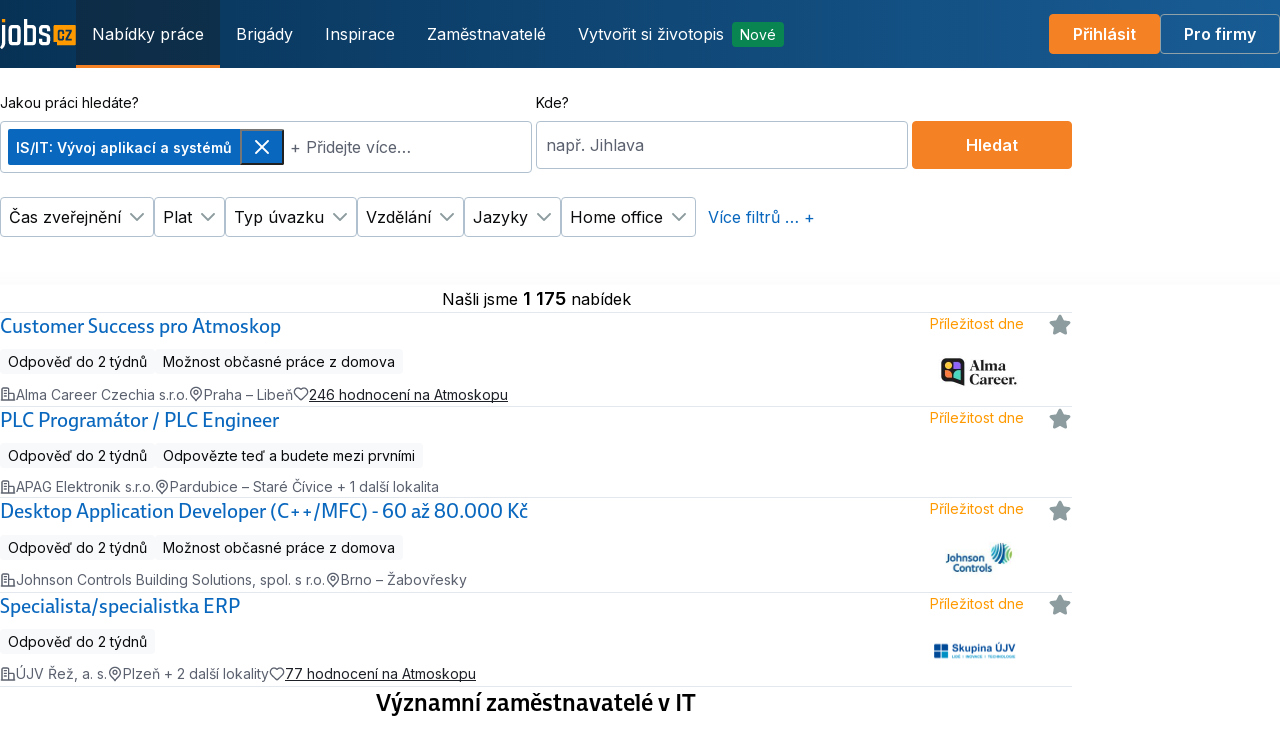

--- FILE ---
content_type: text/html; charset=UTF-8
request_url: https://www.jobs.cz/prace/?field%5B0%5D=200900013&cacheKey=7b728335-dcda-478a-98f7-9fd375bc0fdb
body_size: 54246
content:
<!DOCTYPE html>
<html lang="cs">
<head>
        
    <meta charset="UTF-8">
        <link rel="preconnect" href="https://use.typekit.net">
        <link rel="preconnect" href="https://p.typekit.net">
        <link rel="preconnect" href="https://fonts.googleapis.com">
        <link rel="preconnect" href="https://fonts.gstatic.com" crossorigin>
                    <meta name="viewport" content="width=device-width, initial-scale=1, viewport-fit=cover">
        
        <title>            Nabídka práce IS/IT: Vývoj aplikací a systémů – Jobs.cz
    </title>

                    <link rel="canonical" href="https://www.jobs.cz/prace/is-it-vyvoj-aplikaci-a-systemu/?cacheKey=7b728335-dcda-478a-98f7-9fd375bc0fdb">
        
        <meta name="description" content="Aktuální nabídka zaměstnání v oboru IS/IT: Vývoj aplikací a systémů. Najděte si zajímavou perspektivní práci.">        <meta property="og:image" content="//ijobs.cz/static/images/i-lmc-cz/campaign/logo/jobs_negativ_500px.png?v=1">
        <meta property="og:image:width" content="500" />
        <meta property="og:image:height" content="267" />


        
            <link type="text/plain" rel="author" href="//www.jobs.cz/humans.txt?v=2026.01.19.15.28.12-125.6be6cb8740e04e07cdc1e6f1a50fe9453e070bf0" />

        <link rel="shortcut icon" type="image/x-icon" href="//ijobs.cz/favicon.ico?v=3">
<link rel="apple-touch-icon" sizes="180x180" href="//ijobs.cz/apple-touch-icon.png?v=3">
<link rel="icon" type="image/png" sizes="32x32" href="//ijobs.cz/favicon/favicon-32x32.png?v=3">
<link rel="icon" type="image/png" sizes="16x16" href="//ijobs.cz/favicon/favicon-16x16.png?v=3">
<link rel="manifest" href="//ijobs.cz/manifest.json?v=3">
<link rel="mask-icon" href="//ijobs.cz/favicon/safari-pinned-tab.svg?v=3" color="#19325a">
<meta name="apple-mobile-web-app-title" content="Jobs.cz">
<meta name="application-name" content="Jobs.cz">
<meta name="msapplication-TileColor" content="#19325a">
<meta name="theme-color" content="#19325a">

                <link rel="stylesheet" href="https://use.typekit.net/npu0sio.css">
        <link href="https://fonts.googleapis.com/css2?family=Inter:wght@400;600&family=Caveat:wght@700&display=swap" rel="stylesheet">
    
    <link rel="stylesheet" href="https://ijobs.cz/build/Foundation.eb6dfaf4.css">
    <link rel="stylesheet" href="https://ijobs.cz/build/Helpers.5e063e15.css">
    <link rel="stylesheet" href="https://ijobs.cz/build/Components.1a632e60.css">
    <link rel="stylesheet" href="https://ijobs.cz/build/Utilities.40b989f9.css">

        
    <link rel="stylesheet" href="https://ijobs.cz/build/6945.c0a2caec.css"><link rel="stylesheet" href="https://ijobs.cz/build/SearchEntry.35670e21.css">

    <script>
                    var jobs = jobs || {};
            jobs.areLinksAbsolute = false;
            jobs.fosRoutingUpdateScheme = function (routes) {
                var protocol = window.location.protocol;
                routes.scheme = protocol.substring(0, protocol.length - 1);
                fos.Router.setData(routes);
            };
            jobs.isDevEnvironment = false;
            jobs.isInternalRequest = false;
            jobs.isJobAdEmailOfferingEnabled = true;
            jobs.isPreview = false;
            jobs.isRecommendationEnabled = true;
            jobs.isSendingInteractionsEnabled = false;
            jobs.isTemporaryJob = false;
            jobs.isUserLoggedIn = false;
            jobs.locale = "cs";

            
            jobs.userId = "";

            window.dataLayer = window.dataLayer || [];

                        
            
            </script>

                <script src="//ijobs.cz/static/fosjsrouting/routing.js?v=1"></script>
    

            <script>
            if (history && history.replaceState) {
                history.replaceState({}, '', "https:\/\/www.jobs.cz\/prace\/is-it-vyvoj-aplikaci-a-systemu\/?cacheKey=7b728335-dcda-478a-98f7-9fd375bc0fdb");
            }
        </script>
    
    <div></div>
</head>
<body>

                            <!-- Google Tag Manager -->
<noscript>
    <iframe src="//www.googletagmanager.com/ns.html?id=GTM-TVVHFM"
            height="0" width="0" style="display:none;visibility:hidden"></iframe>
</noscript>
<script>(function (w, d, s, l, i) {
        w[l] = w[l] || [];
        w[l].push({'gtm.start': new Date().getTime(), event: 'gtm.js'});
        var f = d.getElementsByTagName(s)[0],
                j = d.createElement(s), dl = l != 'dataLayer' ? '&l=' + l : '';
        j.async = true;
        j.src = '//www.googletagmanager.com/gtm.js?id=' + i + dl;
        f.parentNode.insertBefore(j, f);
    })(window, document, 'script', 'dataLayer', 'GTM-TVVHFM');</script>
<!-- End Google Tag Manager -->
            
    <div hidden>
        <svg xmlns="http://www.w3.org/2000/svg"><symbol id="check-plain" viewBox="0 0 24 24"><path d="M12 2C10.0222 2 8.08879 2.58649 6.4443 3.6853C4.79981 4.78412 3.51809 6.3459 2.76121 8.17317C2.00433 10.0004 1.8063 12.0111 2.19215 13.9509C2.578 15.8907 3.53041 17.6725 4.92894 19.0711C6.32746 20.4696 8.10929 21.422 10.0491 21.8079C11.9889 22.1937 13.9996 21.9957 15.8268 21.2388C17.6541 20.4819 19.2159 19.2002 20.3147 17.5557C21.4135 15.9112 22 13.9778 22 12C22 9.34784 20.9464 6.8043 19.0711 4.92893C17.1957 3.05357 14.6522 2 12 2ZM17.775 8.83333L12.0667 16.575C12.0002 16.6655 11.9162 16.7417 11.8196 16.7989C11.723 16.8562 11.6159 16.8933 11.5046 16.9081C11.3933 16.9229 11.2801 16.915 11.172 16.885C11.0638 16.8549 10.9628 16.8034 10.875 16.7333L6.8 13.475C6.7144 13.4062 6.64323 13.3212 6.59058 13.2249C6.53794 13.1285 6.50486 13.0227 6.49324 12.9135C6.48163 12.8043 6.4917 12.6939 6.5229 12.5886C6.55409 12.4833 6.60578 12.3852 6.675 12.3C6.81348 12.132 7.01222 12.0248 7.2287 12.0014C7.44518 11.9781 7.6622 12.0404 7.83334 12.175L11.2333 14.8917L16.4333 7.83333C16.5645 7.65762 16.7597 7.54071 16.9766 7.50795C17.1934 7.47519 17.4144 7.52922 17.5917 7.65833C17.6817 7.7228 17.7579 7.80455 17.816 7.89882C17.8741 7.99309 17.9128 8.09798 17.9298 8.20737C17.9469 8.31676 17.942 8.42846 17.9154 8.53594C17.8888 8.64341 17.8411 8.74451 17.775 8.83333Z" fill="currentColor"/></symbol></svg>

        <svg xmlns="http://www.w3.org/2000/svg"><symbol id="info" viewBox="0 0 24 24"><path fill-rule="evenodd" clip-rule="evenodd" d="M11.7732 2.0203C9.23103 2.13587 6.8314 3.20084 5.01068 5.02159C3.75767 6.27457 2.86484 7.78985 2.38207 9.48275C1.87264 11.2691 1.87264 13.3168 2.38207 15.1031C2.86484 16.796 3.75767 18.3113 5.01068 19.5642C6.26635 20.8199 7.75555 21.6971 9.47184 22.1921C11.2398 22.702 13.3243 22.702 15.0922 22.1921C16.7998 21.6997 18.2865 20.8251 19.5412 19.5749C21.6066 17.517 22.6811 14.7579 22.5543 11.8378C22.5028 10.6532 22.2864 9.63415 21.845 8.49792C21.1478 6.70329 19.8576 5.05923 18.244 3.90929C16.8471 2.91379 15.258 2.2964 13.547 2.08452C13.2362 2.04602 12.3847 1.99289 12.205 2.00079C12.1687 2.00237 11.9744 2.01115 11.7732 2.0203ZM11.633 4.03544C9.53115 4.20572 7.57597 5.16197 6.17509 6.70485C5.87781 7.03225 5.72526 7.22119 5.49109 7.55192C4.82005 8.49968 4.31211 9.73289 4.12282 10.8739C4.02844 11.4428 4.02116 11.5443 4.02116 12.2929C4.02116 13.0416 4.02844 13.143 4.12282 13.7119C4.31211 14.8529 4.82005 16.0862 5.49109 17.0339C6.31449 18.1969 7.38256 19.1135 8.61901 19.7182C9.42522 20.1125 10.2209 20.3616 11.072 20.4861C11.8092 20.594 12.7548 20.594 13.492 20.4861C16.1691 20.0944 18.522 18.3794 19.7073 15.9559C20.1746 15.0004 20.44 14.0544 20.5313 13.0189C20.5795 12.4722 20.5551 11.6288 20.4752 11.0829C20.0834 8.40578 18.3685 6.05292 15.945 4.86765C14.9895 4.40035 14.0435 4.13492 13.008 4.0436C12.779 4.0234 11.8496 4.0179 11.633 4.03544ZM12.0101 6.67304C11.6227 6.75002 11.2515 7.03258 11.0722 7.38692C10.8039 7.91707 10.8988 8.53199 11.3136 8.95101C11.5877 9.22792 11.9114 9.36692 12.282 9.36692C12.6527 9.36692 12.9763 9.22792 13.2504 8.95101C13.4491 8.75026 13.5594 8.5435 13.6145 8.26832C13.7613 7.53515 13.2735 6.81254 12.5367 6.67156C12.333 6.63258 12.212 6.63291 12.0101 6.67304ZM10.5935 10.6109C10.4281 10.6555 10.3115 10.7203 10.1862 10.8375C9.95793 11.0509 9.85959 11.2733 9.86012 11.575C9.86067 11.8845 9.95238 12.0967 10.1778 12.3099C10.3968 12.5171 10.5831 12.5789 10.988 12.5789H11.27V14.0749V15.5709L10.6595 15.5712C10.1926 15.5715 10.0158 15.5794 9.90792 15.6048C9.36307 15.7333 9.02878 16.2913 9.16993 16.8368C9.24038 17.109 9.45875 17.3652 9.73001 17.494L9.87301 17.5619L11.0775 17.5729C11.74 17.579 12.824 17.579 13.4865 17.5729L14.691 17.5619L14.8412 17.4908C15.0286 17.402 15.2411 17.1952 15.3276 17.0173C15.604 16.4494 15.2715 15.7499 14.6561 15.6048C14.5482 15.5794 14.3715 15.5715 13.9045 15.5712L13.294 15.5709L13.2933 13.5854C13.293 12.4748 13.2835 11.5296 13.2719 11.4403C13.2447 11.231 13.1643 11.0665 13.0071 10.8984C12.8631 10.7445 12.7246 10.6602 12.5342 10.6106C12.3528 10.5634 10.7692 10.5636 10.5935 10.6109Z" fill="currentColor"/></symbol></svg>

        <svg xmlns="http://www.w3.org/2000/svg"><symbol id="warning" viewBox="0 0 24 24"><path fill-rule="evenodd" clip-rule="evenodd" d="M2 12C2 9.34784 3.05357 6.8043 4.92893 4.92893C6.8043 3.05357 9.34784 2 12 2C14.6522 2 17.1957 3.05357 19.0711 4.92893C20.9464 6.8043 22 9.34784 22 12C22 14.6522 20.9464 17.1957 19.0711 19.0711C17.1957 20.9464 14.6522 22 12 22C9.34784 22 6.8043 20.9464 4.92893 19.0711C3.05357 17.1957 2 14.6522 2 12ZM13 7.5C13 7.23478 12.8946 6.98043 12.7071 6.79289C12.5196 6.60536 12.2652 6.5 12 6.5C11.7348 6.5 11.4804 6.60536 11.2929 6.79289C11.1054 6.98043 11 7.23478 11 7.5V11.5C11 11.7652 11.1054 12.0196 11.2929 12.2071C11.4804 12.3946 11.7348 12.5 12 12.5C12.2652 12.5 12.5196 12.3946 12.7071 12.2071C12.8946 12.0196 13 11.7652 13 11.5V7.5ZM12 14.492C12.3978 14.492 12.7794 14.65 13.0607 14.9313C13.342 15.2126 13.5 15.5942 13.5 15.992C13.5 16.3898 13.342 16.7714 13.0607 17.0527C12.7794 17.334 12.3978 17.492 12 17.492C11.6022 17.492 11.2206 17.334 10.9393 17.0527C10.658 16.7714 10.5 16.3898 10.5 15.992C10.5 15.5942 10.658 15.2126 10.9393 14.9313C11.2206 14.65 11.6022 14.492 12 14.492Z" fill="currentColor"/></symbol></svg>

    </div>
    <div
     id="common-toast-container"
    
    class="Toast Toast--collapsible Toast--center Toast--tablet--center Toast--desktop--left Toast--top Toast--tablet--top Toast--desktop--bottom"

    role="log"
>
    <div class="Toast__queue" data-spirit-element="toast-queue">
                <template data-spirit-snippet="item">
            <div
    
    
    class="ToastBar ToastBar--inverted is-open"

    
    data-spirit-populate-field="item"
>
    <div class="ToastBar__box">
        <div class="ToastBar__container">
                                                <svg xmlns="http://www.w3.org/2000/svg" width="20" height="20" viewBox="0 0 24 24" fill="none" aria-hidden="true" data-spirit-populate-field="icon">
                        <use xlink:href="#" />
                    </svg>
                                        <div class="ToastBar__content">
                                <button
                    type="button"
                    data-spirit-populate-field="close-button">
                </button>
                <div data-spirit-populate-field="message"></div>
                <a href="#" data-spirit-populate-field="link"></a>
                        </div>
        </div>
            </div>
</div>
        </template>
        </div>
</div>

                            
    
<header   class="Header Header--transparent Header Header--inverted  d-print-none"
>
            <a
            href="/"
            aria-label="Jobs.cz"
        >
            <svg width="76" height="31" viewBox="0 0 76 31" fill="none" xmlns="http://www.w3.org/2000/svg">
    <path d="M5.22485 0H1.93945V3.29967H5.22485V0Z" fill="#FF9900"/>
    <path d="M75.8336 24.9908V7.24832C75.8336 6.49102 75.1873 5.896 74.3255 5.896H55.0979C54.29 5.896 53.5898 6.49102 53.5898 7.24832V23.0435H56.8752V26.3431H74.2717C75.1873 26.3431 75.8336 25.7481 75.8336 24.9908ZM64.0923 15.0918H62.2073V13.1445C62.2073 12.7117 61.8303 12.6035 61.7225 12.6035H60.1068C59.9452 12.6035 59.622 12.7117 59.622 13.1445V19.1488C59.622 19.5274 59.8913 19.6897 60.1068 19.6897H61.7225C61.938 19.6897 62.2073 19.5274 62.2073 19.1488V16.9851H64.0923V19.1488C64.0923 21.583 62.4766 21.583 61.7225 21.583H59.4066L59.3527 21.5289C58.2756 21.3666 57.737 20.5552 57.737 19.1488V13.1445C57.737 11.2512 58.7603 10.8185 59.3527 10.7103H59.4605H59.5682H61.7764C63.3922 10.7103 64.1462 11.4676 64.1462 13.1445V15.0918H64.0923ZM71.7942 12.5494L67.8625 19.6356H71.7942V21.5289H65.4388V19.7979L69.4244 12.5494H65.4388V10.6562H71.848V12.5494H71.7942Z" fill="#FF9900"/>
    <path d="M31.6683 5.89613H27.3596V0H24.0742V13.1716V26.3433H27.3596H31.6683C33.6611 26.3433 36.0848 26.0187 36.0848 21.9077V10.4399C36.0309 6.43706 33.6611 5.89613 31.6683 5.89613ZM32.7455 21.9077C32.7455 22.9354 31.8838 23.0436 31.6145 23.0436H27.3058V9.19581H31.6145C31.8838 9.19581 32.7455 9.41218 32.7455 10.4399V21.9077Z" fill="white"/>
    <path d="M16.2113 5.896H13.0336C11.0408 5.896 8.61719 6.43693 8.61719 10.4398V21.9075C8.61719 26.0186 11.0408 26.3431 13.0336 26.3431H16.2113C18.2041 26.3431 20.6277 26.0186 20.6277 21.9075V10.4398C20.6277 6.43693 18.2041 5.896 16.2113 5.896ZM17.3423 21.9075C17.3423 22.9353 16.4806 23.0435 16.2113 23.0435H13.0336C12.7643 23.0435 11.9026 22.9353 11.9026 21.9075V10.4398C11.9026 9.41204 12.7643 9.19567 13.0336 9.19567H16.2113C16.4806 9.19567 17.3423 9.41204 17.3423 10.4398V21.9075Z" fill="white"/>
    <path d="M50.196 12.279V10.4398C50.196 6.49102 47.7723 5.896 45.7795 5.896H43.4097C41.417 5.896 38.9933 6.43693 38.9933 10.4398V11.9544V13.1445C38.9933 13.6313 39.2087 15.0918 41.417 16.0114L45.8872 17.4178C45.8872 17.4178 46.8567 17.6883 46.8567 18.9865V21.8534C46.8567 22.8812 45.995 22.9894 45.7257 22.9894H43.3559C43.0866 22.9894 42.2248 22.8812 42.2248 21.8534V19.7438H38.9395V21.8534C38.9395 25.9645 41.3631 26.2891 43.3559 26.2891H45.7257C47.7184 26.2891 50.1421 25.9645 50.1421 21.8534V18.9865V18.0669C50.1421 16.8228 49.6574 15.5786 47.2337 14.6591C44.8101 13.7395 42.925 13.2526 42.7096 13.1445C42.4941 12.9822 42.2787 12.7117 42.2787 11.9544V10.3857C42.2787 9.35795 43.1404 9.14158 43.4097 9.14158H45.7795C46.0488 9.14158 46.9106 9.35795 46.9106 10.3857V12.2249H50.196V12.279Z" fill="white"/>
    <path d="M1.93892 24.0172C1.93892 26.5054 0 28.2905 0 28.2905L1.77734 30.0756C1.77734 30.0756 5.22431 27.9118 5.22431 24.0172V5.896H1.93892V24.0172Z" fill="white"/>
</svg>
        </a>

                    <div   class="HeaderMobileActions"
>
                                        <a
     rel="nofollow"
    
    class="Button Button--primary Button--medium"

    href="/prihlasit-se/?ref=https://www.jobs.cz/prace/?cacheKey%3D7b728335-dcda-478a-98f7-9fd375bc0fdb%26field%255B0%255D%3D200900013"
>Přihlásit</a>
                                <button
     aria-controls="header-dialog" aria-expanded="false" data-spirit-target="#header-dialog" data-spirit-toggle="offcanvas"
    
    class="Button Button--inverted Button--medium Button--square"

    type="button"
    
>        <svg xmlns="http://www.w3.org/2000/svg" width="24" height="24" viewBox="0 0 24 24" fill="none" id="a1fcc7134edb5d176925f0fd5ddd9d42" aria-hidden="true">
<path fill-rule="evenodd" clip-rule="evenodd" d="M2 6C2 5.44772 2.44772 5 3 5H21C21.5523 5 22 5.44772 22 6C22 6.55228 21.5523 7 21 7H3C2.44772 7 2 6.55228 2 6ZM2 12C2 11.4477 2.44772 11 3 11H21C21.5523 11 22 11.4477 22 12C22 12.5523 21.5523 13 21 13H3C2.44772 13 2 12.5523 2 12ZM2 18C2 17.4477 2.44772 17 3 17H21C21.5523 17 22 17.4477 22 18C22 18.5523 21.5523 19 21 19H3C2.44772 19 2 18.5523 2 18Z" fill="currentColor"/>
</svg>

        <span   class="accessibility-hidden"
>Menu</span>
    </button>
</div>
        
        <nav  aria-label="Hlavní navigace"  class="HeaderDesktopActions"
>
        <ul   class="HeaderNav"
>
            <li   class="HeaderNavItem"
>
                <a
     data-link="search-link"
    
    class="HeaderLink HeaderLink--current"

    href="/prace/"
    aria-current=page
>
    Nabídky práce</a>
        </li>

                    <li   class="HeaderNavItem"
>
                    <a
     data-link="search-temporary-link"
    
    class="HeaderLink"

    href="/brigady/"
    
>
    Brigády</a>
            </li>

            <li   class="HeaderNavItem"
>
                    <a
    
    
    class="HeaderLink"

    href="/poradna/"
    
>
    Inspirace</a>
            </li>

            <li   class="HeaderNavItem"
>
                    <a
    
    
    class="HeaderLink"

    href="/spolecnosti/"
    
>
    Zaměstnavatelé</a>
            </li>
        
        <li   class="HeaderNavItem"
>
                                <div
    
    
    class="Tooltip"

    data-spirit-element="tooltip"
>
                        <a
     aria-describedby="cv-tooltip" data-spirit-toggle="tooltip" data-spirit-target="#cv-tooltip"
    
    class="HeaderLink"

    href="/zivotopis/"
    
>
                            Vytvořit si životopis
                        <span   class="Tag Tag--success Tag--small ml-400"
>                            Nové
                        </span>
                    </a>
                    <div
    
    
    class="TooltipPopover is-hidden is-hidden"

    id="cv-tooltip"
    data-spirit-placement="bottom"
    data-spirit-enable-flipping="true"
    data-spirit-enable-flipping-cross-axis="true"
    
    
    data-spirit-enable-shifting="true"
    data-spirit-enable-sizing="true"
    data-spirit-trigger="hover"
>
                            Napište si skvělý životopis. Můžete si ho uložit, vytisknout nebo poslat do světa.
                            <span class="TooltipPopover__arrow" data-spirit-element="arrow"></span>
</div>
                </div>
                    </li>
    </ul>
</nav>

        <nav  aria-label="Uživatelská zóna"  class="HeaderDesktopActions HeaderDesktopActions--end"
>
                                    <a
     rel="nofollow"
    
    class="Button Button--primary Button--medium"

    href="/prihlasit-se/?ref=https://www.jobs.cz/prace/?cacheKey%3D7b728335-dcda-478a-98f7-9fd375bc0fdb%26field%255B0%255D%3D200900013"
>Přihlásit</a>
    <a
    
    
    class="Button Button--inverted Button--medium"

    href="//firmy.jobs.cz/"
>Pro firmy</a>
                    </nav>
    </header>
<dialog
    
    
    class="HeaderDialog"

    id="header-dialog"
>
    <div class="HeaderDialog__panel">
        <div class="HeaderDialog__content">
                <button
    
    
    class="HeaderDialogCloseButton"

    type="button"
    data-spirit-dismiss="offcanvas"
    data-spirit-target="#header-dialog"
    aria-controls="header-dialog"
    aria-expanded="false"
>
    <svg xmlns="http://www.w3.org/2000/svg" width="24" height="24" viewBox="0 0 24 24" fill="none" id="a79dff7a255f69bbe6e39d594aa2275b" aria-hidden="true">
<path fill-rule="evenodd" clip-rule="evenodd" d="M5.29289 5.29289C5.68342 4.90237 6.31658 4.90237 6.70711 5.29289L12 10.5858L17.2929 5.29289C17.6834 4.90237 18.3166 4.90237 18.7071 5.29289C19.0976 5.68342 19.0976 6.31658 18.7071 6.70711L13.4142 12L18.7071 17.2929C19.0976 17.6834 19.0976 18.3166 18.7071 18.7071C18.3166 19.0976 17.6834 19.0976 17.2929 18.7071L12 13.4142L6.70711 18.7071C6.31658 19.0976 5.68342 19.0976 5.29289 18.7071C4.90237 18.3166 4.90237 17.6834 5.29289 17.2929L10.5858 12L5.29289 6.70711C4.90237 6.31658 4.90237 5.68342 5.29289 5.29289Z" fill="currentColor"/>
</svg>

    <span   class="accessibility-hidden"
>Close</span>
</button>
    <nav  aria-label="Main navigation"  class="HeaderDialogActions HeaderDialogActions--primary"
>
        <ul   class="HeaderDialogNav"
>
            <li   class="HeaderDialogNavItem"
>
                <a
     data-link="search-link"
    
    class="HeaderDialogLink HeaderDialogLink--current"

    href="/prace/"
    aria-current=page
>
    Nabídky práce</a>
        </li>

                    <li   class="HeaderDialogNavItem"
>
                    <a
     data-link="search-temporary-link"
    
    class="HeaderDialogLink"

    href="/brigady/"
    
>
    Brigády</a>
            </li>

            <li   class="HeaderDialogNavItem"
>
                    <a
    
    
    class="HeaderDialogLink"

    href="/poradna/"
    
>
    Inspirace</a>
            </li>

            <li   class="HeaderDialogNavItem"
>
                    <a
    
    
    class="HeaderDialogLink"

    href="/spolecnosti/"
    
>
    Zaměstnavatelé</a>
            </li>
        
        <li   class="HeaderDialogNavItem"
>
                <a
     aria-describedby="cv-tooltip-main-navigation"
    
    class="HeaderDialogLink"

    href="/zivotopis/"
    
>
                    Vytvořit si životopis
                                    <span   class="Tag Tag--success Tag--small ml-400"
>                        Nové
                    </span>
                            </a>
        </li>
    </ul>
</nav>
    <nav  aria-label="User menu"  class="HeaderDialogActions HeaderDialogActions--secondary"
>
                    <a
     rel="nofollow"
    
    class="Button Button--primary Button--medium"

    href="/prihlasit-se/?ref=https://www.jobs.cz/prace/?cacheKey%3D7b728335-dcda-478a-98f7-9fd375bc0fdb%26field%255B0%255D%3D200900013"
>Přihlásit</a>
    <a
    
    
    class="Button Button--inverted Button--medium"

    href="//firmy.jobs.cz/"
>Pro firmy</a>
    </nav>
        </div>
    </div>
</dialog>

<dialog
    
    
    class="HeaderDialog"

    id="header-dialog-user-menu"
>
    <div class="HeaderDialog__panel">
        <div class="HeaderDialog__content">
                <button
    
    
    class="HeaderDialogCloseButton"

    type="button"
    data-spirit-dismiss="offcanvas"
    data-spirit-target="#header-dialog-user-menu"
    aria-controls="header-dialog-user-menu"
    aria-expanded="false"
>
    <svg width="24" height="24" fill="none" viewBox="0 0 24 24" aria-hidden="true"><use href="#a79dff7a255f69bbe6e39d594aa2275b"/></svg>

    <span   class="accessibility-hidden"
>Close</span>
</button>
    <nav  aria-label="User menu"  class="HeaderDialogActions HeaderDialogActions--secondary"
>
                    <a
     rel="nofollow"
    
    class="Button Button--primary Button--medium"

    href="/prihlasit-se/?ref=https://www.jobs.cz/prace/?cacheKey%3D7b728335-dcda-478a-98f7-9fd375bc0fdb%26field%255B0%255D%3D200900013"
>Přihlásit</a>
    <a
    
    
    class="Button Button--inverted Button--medium"

    href="//firmy.jobs.cz/"
>Pro firmy</a>
    </nav>
        </div>
    </div>
</dialog>

    
                
                    <section class="SearchBoxWrapper">
                
<div   class="Container Container--cygnus"
>                <div
     id="serp-search-box"
    
    class="SearchBox"

>
    </div>
            </div>
        </section>
        
<div  id="search-result-container"  class="Container Container--cygnus"
>            



            <div class="SearchHeader">
    <p   class="typography-body-medium-text-regular mb-0"
>                    Našli jsme <strong>1 175</strong> nabídek
            </p>

    </div>
    

<div  class="Stack Stack--hasIntermediateDividers Stack--hasStartDivider"
 >                                
                                                                
                <article
    
    
    class="SearchResultCard"

>
        <header
    
    
    class="SearchResultCard__header"

>
            <h2
     data-test-ad-title="Customer Success pro Atmoskop"
    
    class="SearchResultCard__title"

>
                


    
<a
     data-jobad-id="2000962951" data-link="jd-detail" data-jobad-index="0" data-jobad-rps="228" data-jobad-recruitment-process-id="2000962951"
    href="https://www.jobs.cz/rpd/2000962951/?searchId=1be1aa0b-80e6-4277-a01d-42f7393004e6&amp;rps=228"
    
    class="link-primary SearchResultCard__titleLink"

>                Customer Success pro Atmoskop
            </a>
        </h2>
                    <div
    
    
    class="SearchResultCard__logo"

>
    <figure
    
    
    class="CompanyLogo CompanyLogo--center CompanyLogo--medium"

>
    


    <img
        
        
        class="Image"

        alt="Alma Career Czechia s.r.o."
        src="https://my.teamio.com/recruit/logo?id=df224f86-4de2-47aa-b0c8-8d39124d7cb7&amp;v=1703670712087&amp;width=180"
        
        
        loading="lazy"
        
    />

</figure>
</div>
                <div
     data-test-ad-status="jobsTip"
    
    class="SearchResultCard__status SearchResultCard__status--primary"

>
                Příležitost dne
        </div>
                    <a  data-ad-id="2000962951" data-serp-ad-favorite-link="0"  class="SearchResultCard__favoriteLink"
 href="/prihlasit-se/?ref=https://www.jobs.cz/prace/?cacheKey%3D7b728335-dcda-478a-98f7-9fd375bc0fdb%26field%255B0%255D%3D200900013%26addToFavorite%3D2000962951" title="Přidat do Uložených nabídek" rel="nofollow">
	<svg xmlns="http://www.w3.org/2000/svg" width="24" height="24" viewBox="0 0 24 24" fill="none" id="db0b70e631139e177e635f44e05490f1" aria-hidden="true">
<path d="M11.3545 1.77566C11.7628 1.58096 12.2372 1.58096 12.6456 1.77566C12.9986 1.94398 13.1932 2.23622 13.2914 2.39654C13.3929 2.56228 13.497 2.77342 13.5986 2.97921L13.6141 3.01069L15.7543 7.34648L20.5763 8.05129C20.8033 8.08442 21.0362 8.11841 21.2252 8.16384C21.4079 8.20779 21.7458 8.30284 22.0147 8.58668C22.3258 8.91505 22.4721 9.36626 22.4129 9.8147C22.3617 10.2023 22.1439 10.4776 22.0217 10.6204C21.8954 10.768 21.7267 10.9322 21.5624 11.0922L18.0745 14.4894L18.8975 19.2876C18.9364 19.5139 18.9762 19.746 18.9916 19.9398C19.0064 20.1272 19.0207 20.4781 18.834 20.8218C18.6181 21.2194 18.2342 21.4983 17.7893 21.5807C17.4047 21.652 17.0755 21.5299 16.9018 21.4579C16.7223 21.3834 16.5139 21.2737 16.3107 21.1668L16.3107 21.1668L12 18.8999L7.68936 21.1668C7.4862 21.2737 7.27778 21.3834 7.09823 21.4579C6.9246 21.5299 6.59531 21.652 6.21071 21.5807C5.76584 21.4983 5.38196 21.2194 5.16601 20.8218C4.97931 20.4781 4.99365 20.1272 5.00849 19.9398C5.02383 19.746 5.06369 19.5139 5.10254 19.2876L5.9255 14.4894L2.46283 11.1167L2.43771 11.0923C2.27335 10.9322 2.10469 10.768 1.97838 10.6204C1.85618 10.4776 1.63833 10.2023 1.58714 9.8147C1.52792 9.36626 1.67422 8.91505 1.98531 8.58668C2.25423 8.30284 2.59214 8.20779 2.7749 8.16384C2.96382 8.11841 3.19673 8.08442 3.42372 8.05129L3.45842 8.04622L8.24576 7.34648L10.386 3.01069L10.4015 2.97921C10.503 2.77342 10.6072 2.56228 10.7087 2.39654C10.8068 2.23622 11.0014 1.94398 11.3545 1.77566Z" fill="currentColor"/>
</svg>

</a>
            </header>
    <div
    
    
    class="SearchResultCard__body"

>
                    
        
                    <span   class="Tag Tag--neutral Tag--small Tag--subtle"
>Odpověď do 2 týdnů</span>
                    
                    <span   class="Tag Tag--neutral Tag--small Tag--subtle"
>Možnost občasné práce z domova</span>
                    
        
        
            </div>
    <footer
    
    
    class="SearchResultCard__footer"

>
    <ul class="SearchResultCard__footerList">
                <li
    
    
    class="SearchResultCard__footerItem"

>
                <svg xmlns="http://www.w3.org/2000/svg" width="16" height="16" viewBox="0 0 24 24" fill="none" id="7c37b661a1f4030a0673d3e5cb419678" aria-hidden="true">
<path fill-rule="evenodd" clip-rule="evenodd" d="M6.16146 2H9.83854C10.3657 1.99998 10.8205 1.99997 11.195 2.03057C11.5904 2.06287 11.9836 2.13419 12.362 2.32698C12.9265 2.6146 13.3854 3.07354 13.673 3.63803C13.8658 4.01641 13.9371 4.40963 13.9694 4.80497C14 5.17955 14 5.63432 14 6.16148V10L17.8385 10C18.3657 9.99998 18.8205 9.99997 19.195 10.0306C19.5904 10.0629 19.9836 10.1342 20.362 10.327C20.9265 10.6146 21.3854 11.0735 21.673 11.638C21.8658 12.0164 21.9371 12.4096 21.9694 12.805C22 13.1795 22 13.6343 22 14.1614V20C22.5523 20 23 20.4477 23 21C23 21.5523 22.5523 22 22 22H2C1.44772 22 1 21.5523 1 21C1 20.4477 1.44772 20 2 20V6.16146C1.99998 5.63431 1.99997 5.17955 2.03057 4.80497C2.06287 4.40963 2.13419 4.01641 2.32698 3.63803C2.6146 3.07354 3.07354 2.6146 3.63803 2.32698C4.01641 2.13419 4.40963 2.06287 4.80497 2.03057C5.17954 1.99997 5.63431 1.99998 6.16146 2ZM4 20H12V6.2C12 5.62345 11.9992 5.25118 11.9761 4.96784C11.9539 4.69617 11.9162 4.59546 11.891 4.54601C11.7951 4.35785 11.6422 4.20487 11.454 4.109C11.4045 4.0838 11.3038 4.04612 11.0322 4.02393C10.7488 4.00078 10.3766 4 9.8 4H6.2C5.62345 4 5.25117 4.00078 4.96784 4.02393C4.69617 4.04612 4.59545 4.0838 4.54601 4.109C4.35785 4.20487 4.20487 4.35785 4.10899 4.54601C4.0838 4.59546 4.04612 4.69617 4.02393 4.96784C4.00078 5.25117 4 5.62345 4 6.2V20ZM14 12V20H20V14.2C20 13.6234 19.9992 13.2512 19.9761 12.9678C19.9539 12.6962 19.9162 12.5955 19.891 12.546C19.7951 12.3578 19.6422 12.2049 19.454 12.109C19.4045 12.0838 19.3038 12.0461 19.0322 12.0239C18.7488 12.0008 18.3766 12 17.8 12H14ZM5.5 7C5.5 6.44772 5.94772 6 6.5 6H9.5C10.0523 6 10.5 6.44772 10.5 7C10.5 7.55229 10.0523 8 9.5 8H6.5C5.94772 8 5.5 7.55229 5.5 7ZM5.5 11C5.5 10.4477 5.94772 10 6.5 10H9.5C10.0523 10 10.5 10.4477 10.5 11C10.5 11.5523 10.0523 12 9.5 12H6.5C5.94772 12 5.5 11.5523 5.5 11ZM5.5 15C5.5 14.4477 5.94772 14 6.5 14H9.5C10.0523 14 10.5 14.4477 10.5 15C10.5 15.5523 10.0523 16 9.5 16H6.5C5.94772 16 5.5 15.5523 5.5 15Z" fill="currentColor"/>
</svg>

                            <span translate="no">Alma Career Czechia s.r.o.</span>
                    </li>
        <li
     data-test="serp-locality"
    
    class="SearchResultCard__footerItem"

>
                <svg xmlns="http://www.w3.org/2000/svg" width="16" height="16" viewBox="0 0 24 24" fill="none" id="75c13f0b214e56e726e671a0486a4038" aria-hidden="true">
<path fill-rule="evenodd" clip-rule="evenodd" d="M12 3C8.13401 3 5 6.13401 5 10C5 12.2992 6.25613 14.0528 7.97135 15.8393C8.38164 16.2666 8.80735 16.6853 9.24218 17.1129L9.29106 17.161C9.73889 17.6015 10.1961 18.0521 10.6317 18.5111C11.112 19.0173 11.581 19.5489 12 20.1148C12.419 19.5489 12.888 19.0173 13.3683 18.5111C13.8039 18.0521 14.2611 17.6015 14.7089 17.161L14.7579 17.1129C15.1927 16.6853 15.6184 16.2666 16.0287 15.8393C17.7439 14.0528 19 12.2992 19 10C19 6.13401 15.866 3 12 3ZM3 10C3 5.02944 7.02944 1 12 1C16.9706 1 21 5.02944 21 10C21 13.1191 19.2561 15.3655 17.4713 17.2244C17.0407 17.673 16.5965 18.1098 16.1671 18.5321L16.1114 18.5869C15.6608 19.0301 15.2274 19.4575 14.8192 19.8878C13.9985 20.7526 13.3284 21.5792 12.8944 22.4472C12.725 22.786 12.3788 23 12 23C11.6212 23 11.275 22.786 11.1056 22.4472C10.6716 21.5792 10.0015 20.7526 9.18085 19.8878C8.77261 19.4575 8.33924 19.0301 7.88863 18.5869L7.83285 18.5321C7.40346 18.1098 6.95932 17.673 6.52865 17.2244C4.74387 15.3655 3 13.1191 3 10ZM12 7.5C10.8954 7.5 10 8.39543 10 9.5C10 10.6046 10.8954 11.5 12 11.5C13.1046 11.5 14 10.6046 14 9.5C14 8.39543 13.1046 7.5 12 7.5ZM8 9.5C8 7.29086 9.79086 5.5 12 5.5C14.2091 5.5 16 7.29086 16 9.5C16 11.7091 14.2091 13.5 12 13.5C9.79086 13.5 8 11.7091 8 9.5Z" fill="currentColor"/>
</svg>

                            Praha – Libeň
                    </li>
                    <li
    
    
    class="SearchResultCard__footerItem"

>
                    <svg xmlns="http://www.w3.org/2000/svg" width="16" height="16" viewBox="0 0 24 24" fill="none" id="1be7ac43bf712e5057b67ade8382f591" aria-hidden="true">
<path fill-rule="evenodd" clip-rule="evenodd" d="M11.9928 3.71703C9.65285 1.67214 6.19239 1.25369 3.50509 3.54978C0.598301 6.0334 0.175971 10.2162 2.47459 13.1741C3.34712 14.2968 5.05011 15.9836 6.68672 17.5284C8.34249 19.0912 9.99445 20.568 10.8091 21.2895L10.8246 21.3032C10.9012 21.3711 10.9966 21.4557 11.088 21.5245C11.1974 21.6069 11.3545 21.7092 11.5643 21.7718C11.8432 21.855 12.143 21.855 12.422 21.7718C12.6318 21.7092 12.7889 21.6069 12.8983 21.5245C12.9897 21.4557 13.0851 21.3711 13.1617 21.3032L13.1772 21.2895C13.9918 20.568 15.6438 19.0912 17.2996 17.5284C18.9362 15.9836 20.6392 14.2968 21.5117 13.1741C23.8015 10.2276 23.4444 6.0125 20.4708 3.54101C17.7536 1.28258 14.33 1.67136 11.9928 3.71703ZM11.2332 5.78587C9.52816 3.7925 6.81788 3.34987 4.80429 5.07033C2.70097 6.86745 2.41795 9.84183 4.05379 11.9468C4.81689 12.9288 6.40668 14.5138 8.05953 16.0739C9.60258 17.5304 11.1461 18.9146 11.9931 19.6664C12.8402 18.9146 14.3837 17.5304 15.9268 16.0739C17.5796 14.5138 19.1694 12.9288 19.9325 11.9468C21.5772 9.83046 21.315 6.84332 19.1924 5.0791C17.1255 3.36117 14.4506 3.80131 12.7531 5.78587C12.5631 6.00798 12.2854 6.13586 11.9931 6.13586C11.7009 6.13586 11.4232 6.00798 11.2332 5.78587Z" fill="currentColor"/>
</svg>

                


    
<a
     target="_blank" data-test="serp-atmoskop"
    href="https://www.atmoskop.cz/nazory-na-zamestnavatele/2962835-alma-career-czechia-s-r-o?utm_source=jobs.cz&amp;utm_medium=link&amp;utm_campaign=jobs-serp-inline&amp;utm_content=inline-rating-count"
    
    class="link-secondary link-underlined"

>                    246 hodnocení na Atmoskopu
                </a>
            </li>
                </ul>
</footer>
</article>

                            
        
        
                                
                                                                
                <article
    
    
    class="SearchResultCard"

>
        <header
    
    
    class="SearchResultCard__header"

>
            <h2
     data-test-ad-title="PLC Programátor / PLC Engineer"
    
    class="SearchResultCard__title"

>
                


    
<a
     data-jobad-id="2000942332" data-link="jd-detail" data-jobad-index="1" data-jobad-rps="228" data-jobad-recruitment-process-id="2000942332"
    href="https://www.jobs.cz/rpd/2000942332/?searchId=1be1aa0b-80e6-4277-a01d-42f7393004e6&amp;rps=228"
    
    class="link-primary SearchResultCard__titleLink"

>                PLC Programátor / PLC Engineer
            </a>
        </h2>
                <div
     data-test-ad-status="jobsTip"
    
    class="SearchResultCard__status SearchResultCard__status--primary"

>
                Příležitost dne
        </div>
                    <a  data-ad-id="2000942332" data-serp-ad-favorite-link="0"  class="SearchResultCard__favoriteLink"
 href="/prihlasit-se/?ref=https://www.jobs.cz/prace/?cacheKey%3D7b728335-dcda-478a-98f7-9fd375bc0fdb%26field%255B0%255D%3D200900013%26addToFavorite%3D2000942332" title="Přidat do Uložených nabídek" rel="nofollow">
	<svg width="24" height="24" fill="none" viewBox="0 0 24 24" aria-hidden="true"><use href="#db0b70e631139e177e635f44e05490f1"/></svg>

</a>
            </header>
    <div
    
    
    class="SearchResultCard__body"

>
                    
        
                    <span   class="Tag Tag--neutral Tag--small Tag--subtle"
>Odpověď do 2 týdnů</span>
                    
        
        
                    <span   class="Tag Tag--neutral Tag--small Tag--subtle"
>Odpovězte teď a budete mezi prvními</span>
                    
            </div>
    <footer
    
    
    class="SearchResultCard__footer"

>
    <ul class="SearchResultCard__footerList">
                <li
    
    
    class="SearchResultCard__footerItem"

>
                <svg width="16" height="16" fill="none" viewBox="0 0 16 16" aria-hidden="true"><use href="#7c37b661a1f4030a0673d3e5cb419678"/></svg>

                            <span translate="no">APAG Elektronik s.r.o.</span>
                    </li>
        <li
     data-test="serp-locality"
    
    class="SearchResultCard__footerItem"

>
                <svg width="16" height="16" fill="none" viewBox="0 0 16 16" aria-hidden="true"><use href="#75c13f0b214e56e726e671a0486a4038"/></svg>

                            Pardubice – Staré Čívice + 1 další lokalita
                    </li>
                </ul>
</footer>
</article>

                            
        
        
                                
                                                                
                <article
    
    
    class="SearchResultCard"

>
        <header
    
    
    class="SearchResultCard__header"

>
            <h2
     data-test-ad-title="Desktop Application Developer (C++/MFC) - 60 až 80.000 Kč"
    
    class="SearchResultCard__title"

>
                


    
<a
     data-jobad-id="2000791904" data-link="jd-detail" data-jobad-index="2" data-jobad-rps="228" data-jobad-recruitment-process-id="2000791904"
    href="https://www.jobs.cz/rpd/2000791904/?searchId=1be1aa0b-80e6-4277-a01d-42f7393004e6&amp;rps=228"
    
    class="link-primary SearchResultCard__titleLink"

>                Desktop Application Developer (C++/MFC) - 60 až 80.000 Kč
            </a>
        </h2>
                    <div
    
    
    class="SearchResultCard__logo"

>
    <figure
    
    
    class="CompanyLogo CompanyLogo--center CompanyLogo--medium"

>
    


    <img
        
        
        class="Image"

        alt="Johnson Controls Building Solutions, spol. s r.o."
        src="https://my.teamio.com/recruit/logo?id=b0613586-864b-4297-b0f5-3b534c15c61c&amp;v=1602148157717&amp;width=180"
        
        
        loading="lazy"
        
    />

</figure>
</div>
                <div
     data-test-ad-status="jobsTip"
    
    class="SearchResultCard__status SearchResultCard__status--primary"

>
                Příležitost dne
        </div>
                    <a  data-ad-id="2000791904" data-serp-ad-favorite-link="0"  class="SearchResultCard__favoriteLink"
 href="/prihlasit-se/?ref=https://www.jobs.cz/prace/?cacheKey%3D7b728335-dcda-478a-98f7-9fd375bc0fdb%26field%255B0%255D%3D200900013%26addToFavorite%3D2000791904" title="Přidat do Uložených nabídek" rel="nofollow">
	<svg width="24" height="24" fill="none" viewBox="0 0 24 24" aria-hidden="true"><use href="#db0b70e631139e177e635f44e05490f1"/></svg>

</a>
            </header>
    <div
    
    
    class="SearchResultCard__body"

>
                    
        
                    <span   class="Tag Tag--neutral Tag--small Tag--subtle"
>Odpověď do 2 týdnů</span>
                    
                    <span   class="Tag Tag--neutral Tag--small Tag--subtle"
>Možnost občasné práce z domova</span>
                    
        
        
            </div>
    <footer
    
    
    class="SearchResultCard__footer"

>
    <ul class="SearchResultCard__footerList">
                <li
    
    
    class="SearchResultCard__footerItem"

>
                <svg width="16" height="16" fill="none" viewBox="0 0 16 16" aria-hidden="true"><use href="#7c37b661a1f4030a0673d3e5cb419678"/></svg>

                            <span translate="no">Johnson Controls Building Solutions, spol. s r.o.</span>
                    </li>
        <li
     data-test="serp-locality"
    
    class="SearchResultCard__footerItem"

>
                <svg width="16" height="16" fill="none" viewBox="0 0 16 16" aria-hidden="true"><use href="#75c13f0b214e56e726e671a0486a4038"/></svg>

                            Brno – Žabovřesky
                    </li>
                </ul>
</footer>
</article>

                            
        
        
                                
                                                                
                <article
    
    
    class="SearchResultCard"

>
        <header
    
    
    class="SearchResultCard__header"

>
            <h2
     data-test-ad-title="Specialista/specialistka ERP"
    
    class="SearchResultCard__title"

>
                


    
<a
     data-jobad-id="2000727401" data-link="jd-detail" data-jobad-index="3" data-jobad-rps="228" data-jobad-recruitment-process-id="2000727401"
    href="https://www.jobs.cz/rpd/2000727401/?searchId=1be1aa0b-80e6-4277-a01d-42f7393004e6&amp;rps=228"
    
    class="link-primary SearchResultCard__titleLink"

>                Specialista/specialistka ERP
            </a>
        </h2>
                    <div
    
    
    class="SearchResultCard__logo"

>
    <figure
    
    
    class="CompanyLogo CompanyLogo--center CompanyLogo--medium"

>
    


    <img
        
        
        class="Image"

        alt="ÚJV Řež, a. s."
        src="https://my.teamio.com/recruit/logo?id=377c721c-3878-4618-bb57-4535e52c8c10&amp;v=1669706971669&amp;width=180"
        
        
        loading="lazy"
        
    />

</figure>
</div>
                <div
     data-test-ad-status="jobsTip"
    
    class="SearchResultCard__status SearchResultCard__status--primary"

>
                Příležitost dne
        </div>
                    <a  data-ad-id="2000727401" data-serp-ad-favorite-link="0"  class="SearchResultCard__favoriteLink"
 href="/prihlasit-se/?ref=https://www.jobs.cz/prace/?cacheKey%3D7b728335-dcda-478a-98f7-9fd375bc0fdb%26field%255B0%255D%3D200900013%26addToFavorite%3D2000727401" title="Přidat do Uložených nabídek" rel="nofollow">
	<svg width="24" height="24" fill="none" viewBox="0 0 24 24" aria-hidden="true"><use href="#db0b70e631139e177e635f44e05490f1"/></svg>

</a>
            </header>
    <div
    
    
    class="SearchResultCard__body"

>
                    
        
                    <span   class="Tag Tag--neutral Tag--small Tag--subtle"
>Odpověď do 2 týdnů</span>
                    
        
        
        
            </div>
    <footer
    
    
    class="SearchResultCard__footer"

>
    <ul class="SearchResultCard__footerList">
                <li
    
    
    class="SearchResultCard__footerItem"

>
                <svg width="16" height="16" fill="none" viewBox="0 0 16 16" aria-hidden="true"><use href="#7c37b661a1f4030a0673d3e5cb419678"/></svg>

                            <span translate="no">ÚJV Řež, a. s.</span>
                    </li>
        <li
     data-test="serp-locality"
    
    class="SearchResultCard__footerItem"

>
                <svg width="16" height="16" fill="none" viewBox="0 0 16 16" aria-hidden="true"><use href="#75c13f0b214e56e726e671a0486a4038"/></svg>

                            Plzeň + 2 další lokality
                    </li>
                    <li
    
    
    class="SearchResultCard__footerItem"

>
                    <svg width="16" height="16" fill="none" viewBox="0 0 16 16" aria-hidden="true"><use href="#1be7ac43bf712e5057b67ade8382f591"/></svg>

                


    
<a
     target="_blank" data-test="serp-atmoskop"
    href="https://www.atmoskop.cz/nazory-na-zamestnavatele/3040662-ujv-rez-a-s?utm_source=jobs.cz&amp;utm_medium=link&amp;utm_campaign=jobs-serp-inline&amp;utm_content=inline-rating-count"
    
    class="link-secondary link-underlined"

>                    77 hodnocení na Atmoskopu
                </a>
            </li>
                </ul>
</footer>
</article>

                            
                    <section data-gtm-element="subSection-elitesSearch" class="py-800">
            <div  data-test="SearchElitesTitle"  class="typography-heading-small-text text-center mb-800"
>            Významní zaměstnavatelé v IT
    </div>
    
    <div
    
    class="Grid Grid--cols-2 Grid--tablet--cols-3 Grid--desktop--cols-5"

    
>                    
<a
     data-gtm-visibility-type="gtm-element-visibility-multi-elite" data-gtm-elite-company-id="214226" data-gtm-elite-company-name="Profinit, s.r.o." data-gtm-elite-company-domain="https://www.jobs.cz/fp/profinit-eu-s-r-o-214226/" data-gtm-elite-position-type="elite-card-search" data-gtm-elite-position="1" data-elite-index="0" data-test-elite-id="914"
    
    class="EliteCard"

    href="//access.lmc.cz/redir.php?Evertical=0&amp;Eelita=914&amp;url=https%3A%2F%2Fwww.jobs.cz%2Ffp%2Fprofinit-eu-s-r-o-214226%2F%3Frps%3D31"
    
>
    <span   class="Tag Tag--neutral Tag--small Tag--subtle"
>4</span>
            <figure
    
    
    class="CompanyLogo CompanyLogo--center CompanyLogo--medium"

>
    


    <img
        
        
        class="Image"

        alt="Profinit, s.r.o."
        src="//presentation.lmc.cz/loga/profinit/elita/logo.gif"
        
        
        loading="lazy"
        
    />

</figure>
    </a>
                    
<a
     data-gtm-visibility-type="gtm-element-visibility-multi-elite" data-gtm-elite-company-id="47385" data-gtm-elite-company-name="ŠKODA AUTO" data-gtm-elite-company-domain="http://skoda-auto.jobs.cz" data-gtm-elite-position-type="elite-card-search" data-gtm-elite-position="2" data-elite-index="1" data-test-elite-id="826"
    
    class="EliteCard"

    href="//access.lmc.cz/redir.php?Evertical=0&amp;Eelita=826&amp;url=http%3A%2F%2Fskoda-auto.jobs.cz%3Frps%3D31"
    
>
    <span   class="Tag Tag--neutral Tag--small Tag--subtle"
>59</span>
            <figure
    
    
    class="CompanyLogo CompanyLogo--center CompanyLogo--medium"

>
    


    <img
        
        
        class="Image"

        alt="ŠKODA AUTO"
        src="//presentation.lmc.cz/loga/skodaauto/elita/logo.gif"
        
        
        loading="lazy"
        
    />

</figure>
    </a>
                    
<a
     data-gtm-visibility-type="gtm-element-visibility-multi-elite" data-gtm-elite-company-id="98855" data-gtm-elite-company-name="J &amp; T BANKA" data-gtm-elite-company-domain="http://jtkariera.jobs.cz" data-gtm-elite-position-type="elite-card-search" data-gtm-elite-position="3" data-elite-index="2" data-test-elite-id="320"
    
    class="EliteCard"

    href="//access.lmc.cz/redir.php?Evertical=0&amp;Eelita=320&amp;url=http%3A%2F%2Fjtkariera.jobs.cz%3Frps%3D31"
    
>
    <span   class="Tag Tag--neutral Tag--small Tag--subtle"
>10</span>
            <figure
    
    
    class="CompanyLogo CompanyLogo--center CompanyLogo--medium"

>
    


    <img
        
        
        class="Image"

        alt="J &amp; T BANKA"
        src="https://presentation.lmc.cz/loga/jtbanka/elita/logo.gif"
        
        
        loading="lazy"
        
    />

</figure>
    </a>
                    
<a
     data-gtm-visibility-type="gtm-element-visibility-multi-elite" data-gtm-elite-company-id="1703024058" data-gtm-elite-company-name="Unicorn" data-gtm-elite-company-domain="https://www.jobs.cz/fp/unicorn-1703024058/prace/" data-gtm-elite-position-type="elite-card-search" data-gtm-elite-position="4" data-elite-index="3" data-test-elite-id="1086"
    
    class="EliteCard"

    href="//access.lmc.cz/redir.php?Evertical=0&amp;Eelita=1086&amp;url=https%3A%2F%2Fwww.jobs.cz%2Ffp%2Funicorn-1703024058%2Fprace%2F%3Frps%3D31"
    
>
    <span   class="Tag Tag--neutral Tag--small Tag--subtle"
>10</span>
            <figure
    
    
    class="CompanyLogo CompanyLogo--center CompanyLogo--medium"

>
    


    <img
        
        
        class="Image"

        alt="Unicorn"
        src="//presentation.lmc.cz/loga/unicornas/elita/logo.gif"
        
        
        loading="lazy"
        
    />

</figure>
    </a>
                    
<a
     data-gtm-visibility-type="gtm-element-visibility-multi-elite" data-gtm-elite-company-id="8997265" data-gtm-elite-company-name="ComAp" data-gtm-elite-company-domain="http://comap-control.jobs.cz/" data-gtm-elite-position-type="elite-card-search" data-gtm-elite-position="5" data-elite-index="4" data-test-elite-id="1079"
    
    class="EliteCard"

    href="//access.lmc.cz/redir.php?Evertical=0&amp;Eelita=1079&amp;url=http%3A%2F%2Fcomap-control.jobs.cz%2F%3Frps%3D31"
    
>
    <span   class="Tag Tag--neutral Tag--small Tag--subtle"
>6</span>
            <figure
    
    
    class="CompanyLogo CompanyLogo--center CompanyLogo--medium"

>
    


    <img
        
        
        class="Image"

        alt="ComAp"
        src="//presentation.lmc.cz/loga/comap/elita/logo.gif"
        
        
        loading="lazy"
        
    />

</figure>
    </a>
                    
<a
     data-gtm-visibility-type="gtm-element-visibility-multi-elite" data-gtm-elite-company-id="224503" data-gtm-elite-company-name="Raiffeisenbank" data-gtm-elite-company-domain="http://rb.jobs.cz/" data-gtm-elite-position-type="elite-card-search" data-gtm-elite-position="6" data-elite-index="5" data-test-elite-id="1293"
    
    class="EliteCard"

    href="//access.lmc.cz/redir.php?Evertical=0&amp;Eelita=1293&amp;url=http%3A%2F%2Frb.jobs.cz%2F%3Frps%3D31"
    
>
    <span   class="Tag Tag--neutral Tag--small Tag--subtle"
>66</span>
            <figure
    
    
    class="CompanyLogo CompanyLogo--center CompanyLogo--medium"

>
    


    <img
        
        
        class="Image"

        alt="Raiffeisenbank"
        src="//presentation.lmc.cz/loga/rb/elita/logo.gif"
        
        
        loading="lazy"
        
    />

</figure>
    </a>
                    
<a
     data-gtm-visibility-type="gtm-element-visibility-multi-elite" data-gtm-elite-company-id="6158" data-gtm-elite-company-name="NN Management Services, s.r.o." data-gtm-elite-company-domain="https://nnpojistovna.jobs.cz/" data-gtm-elite-position-type="elite-card-search" data-gtm-elite-position="7" data-elite-index="6" data-test-elite-id="1813"
    
    class="EliteCard"

    href="//access.lmc.cz/redir.php?Evertical=0&amp;Eelita=1813&amp;url=https%3A%2F%2Fnnpojistovna.jobs.cz%2F%3Frps%3D31"
    
>
    <span   class="Tag Tag--neutral Tag--small Tag--subtle"
>25</span>
            <figure
    
    
    class="CompanyLogo CompanyLogo--center CompanyLogo--medium"

>
    


    <img
        
        
        class="Image"

        alt="NN Management Services, s.r.o."
        src="https://presentation.lmc.cz/loga/ingcr/elita/logo.gif"
        
        
        loading="lazy"
        
    />

</figure>
    </a>
                    
<a
     data-gtm-visibility-type="gtm-element-visibility-multi-elite" data-gtm-elite-company-id="437832" data-gtm-elite-company-name="GasNet, s.r.o." data-gtm-elite-company-domain="https://gasnet.jobs.cz/volna-mista/" data-gtm-elite-position-type="elite-card-search" data-gtm-elite-position="8" data-elite-index="7" data-test-elite-id="1307"
    
    class="EliteCard"

    href="//access.lmc.cz/redir.php?Evertical=0&amp;Eelita=1307&amp;url=https%3A%2F%2Fgasnet.jobs.cz%2Fvolna-mista%2F%3Frps%3D31"
    
>
    <span   class="Tag Tag--neutral Tag--small Tag--subtle"
>14</span>
            <figure
    
    
    class="CompanyLogo CompanyLogo--center CompanyLogo--medium"

>
    


    <img
        
        
        class="Image"

        alt="GasNet, s.r.o."
        src="//presentation.lmc.cz/loga/gasnet/elita/logo.gif"
        
        
        loading="lazy"
        
    />

</figure>
    </a>
                    
<a
     data-gtm-visibility-type="gtm-element-visibility-multi-elite" data-gtm-elite-company-id="5591518" data-gtm-elite-company-name="Seyfor, a. s." data-gtm-elite-company-domain="https://www.jobs.cz/fp/seyfor-a-s-5591518/prace/" data-gtm-elite-position-type="elite-card-search" data-gtm-elite-position="9" data-elite-index="8" data-test-elite-id="1615"
    
    class="EliteCard"

    href="//access.lmc.cz/redir.php?Evertical=0&amp;Eelita=1615&amp;url=https%3A%2F%2Fwww.jobs.cz%2Ffp%2Fseyfor-a-s-5591518%2Fprace%2F%3Frps%3D31"
    
>
    <span   class="Tag Tag--neutral Tag--small Tag--subtle"
>25</span>
            <figure
    
    
    class="CompanyLogo CompanyLogo--center CompanyLogo--medium"

>
    


    <img
        
        
        class="Image"

        alt="Seyfor, a. s."
        src="https://presentation.lmc.cz/loga/csw/elita/logo.gif"
        
        
        loading="lazy"
        
    />

</figure>
    </a>
                    
<a
     data-gtm-visibility-type="gtm-element-visibility-multi-elite" data-gtm-elite-company-id="23898" data-gtm-elite-company-name="DHL IT Services" data-gtm-elite-company-domain="https://dhl.jobs.cz/volna-mista/?prefid_location_hier=&amp;customcateg%5B%5D=&amp;customcateg%5B%5D=it&amp;submit=Zobrazit+pozice" data-gtm-elite-position-type="elite-card-search" data-gtm-elite-position="10" data-elite-index="9" data-test-elite-id="263"
    
    class="EliteCard"

    href="//access.lmc.cz/redir.php?Evertical=0&amp;Eelita=263&amp;url=https%3A%2F%2Fdhl.jobs.cz%2Fvolna-mista%2F%3Fprefid_location_hier%3D%26customcateg%255B%255D%3D%26customcateg%255B%255D%3Dit%26submit%3DZobrazit%2Bpozice%26rps%3D31"
    
>
    <span   class="Tag Tag--neutral Tag--small Tag--subtle"
>12</span>
            <figure
    
    
    class="CompanyLogo CompanyLogo--center CompanyLogo--medium"

>
    


    <img
        
        
        class="Image"

        alt="DHL IT Services"
        src="//presentation.lmc.cz/loga/dhl/elita/logo.gif"
        
        
        loading="lazy"
        
    />

</figure>
    </a>
                    
<a
     data-gtm-visibility-type="gtm-element-visibility-multi-elite" data-gtm-elite-company-id="659817" data-gtm-elite-company-name="ICZ" data-gtm-elite-company-domain="http://icz.jobs.cz/" data-gtm-elite-position-type="elite-card-search" data-gtm-elite-position="11" data-elite-index="10" data-test-elite-id="647"
    
    class="EliteCard"

    href="//access.lmc.cz/redir.php?Evertical=0&amp;Eelita=647&amp;url=http%3A%2F%2Ficz.jobs.cz%2F%3Frps%3D31"
    
>
    <span   class="Tag Tag--neutral Tag--small Tag--subtle"
>11</span>
            <figure
    
    
    class="CompanyLogo CompanyLogo--center CompanyLogo--medium"

>
    


    <img
        
        
        class="Image"

        alt="ICZ"
        src="//presentation.lmc.cz/loga/lmc_hotjobs/images/491.gif"
        
        
        loading="lazy"
        
    />

</figure>
    </a>
                    
<a
     data-gtm-visibility-type="gtm-element-visibility-multi-elite" data-gtm-elite-company-id="67178" data-gtm-elite-company-name="COMMERZBANK" data-gtm-elite-company-domain="https://commerzbank.jobs.cz/" data-gtm-elite-position-type="elite-card-search" data-gtm-elite-position="12" data-elite-index="11" data-test-elite-id="529"
    
    class="EliteCard"

    href="//access.lmc.cz/redir.php?Evertical=0&amp;Eelita=529&amp;url=https%3A%2F%2Fcommerzbank.jobs.cz%2F%3Frps%3D31"
    
>
    <span   class="Tag Tag--neutral Tag--small Tag--subtle"
>31</span>
            <figure
    
    
    class="CompanyLogo CompanyLogo--center CompanyLogo--medium"

>
    


    <img
        
        
        class="Image"

        alt="COMMERZBANK"
        src="//presentation.lmc.cz/loga/commerzbank/elita/logo.gif"
        
        
        loading="lazy"
        
    />

</figure>
    </a>
                    
<a
     data-gtm-visibility-type="gtm-element-visibility-multi-elite" data-gtm-elite-company-id="4686753" data-gtm-elite-company-name="MONETA Money Bank" data-gtm-elite-company-domain="http://moneta.jobs.cz" data-gtm-elite-position-type="elite-card-search" data-gtm-elite-position="13" data-elite-index="12" data-test-elite-id="1142"
    
    class="EliteCard"

    href="//access.lmc.cz/redir.php?Evertical=0&amp;Eelita=1142&amp;url=http%3A%2F%2Fmoneta.jobs.cz%3Frps%3D31"
    
>
    <span   class="Tag Tag--neutral Tag--small Tag--subtle"
>86</span>
            <figure
    
    
    class="CompanyLogo CompanyLogo--center CompanyLogo--medium"

>
    


    <img
        
        
        class="Image"

        alt="MONETA Money Bank"
        src="//presentation.lmc.cz/loga/gemoney/elita/logo.gif"
        
        
        loading="lazy"
        
    />

</figure>
    </a>
                    
<a
     data-gtm-visibility-type="gtm-element-visibility-multi-elite" data-gtm-elite-company-id="4917" data-gtm-elite-company-name="T-Mobile" data-gtm-elite-company-domain="http://t-mobile.jobs.cz/" data-gtm-elite-position-type="elite-card-search" data-gtm-elite-position="14" data-elite-index="13" data-test-elite-id="1076"
    
    class="EliteCard"

    href="//access.lmc.cz/redir.php?Evertical=0&amp;Eelita=1076&amp;url=http%3A%2F%2Ft-mobile.jobs.cz%2F%3Frps%3D31"
    
>
    <span   class="Tag Tag--neutral Tag--small Tag--subtle"
>37</span>
            <figure
    
    
    class="CompanyLogo CompanyLogo--center CompanyLogo--medium"

>
    


    <img
        
        
        class="Image"

        alt="T-Mobile"
        src="//presentation.lmc.cz/loga/tmobile/elita/logo.gif"
        
        
        loading="lazy"
        
    />

</figure>
    </a>
            </div>
</section>
        
        
                                
                                                                
                <article
    
    
    class="SearchResultCard"

>
        <header
    
    
    class="SearchResultCard__header"

>
            <h2
     data-test-ad-title="IT analytik / analytička – životní pojištění - IČO"
    
    class="SearchResultCard__title"

>
                


    
<a
     data-jobad-id="2001007463" data-link="jd-detail" data-jobad-index="4" data-jobad-rps="233" data-jobad-recruitment-process-id="2001007463"
    href="https://www.jobs.cz/rpd/2001007463/?searchId=1be1aa0b-80e6-4277-a01d-42f7393004e6&amp;rps=233"
    
    class="link-primary SearchResultCard__titleLink"

>                IT analytik / analytička – životní pojištění - IČO
            </a>
        </h2>
                    <div
    
    
    class="SearchResultCard__logo"

>
    <figure
    
    
    class="CompanyLogo CompanyLogo--center CompanyLogo--medium"

>
    


    <img
        
        
        class="Image"

        alt="Generali Česká pojišťovna"
        src="https://my.teamio.com/recruit/logo?id=7f5c6694-4b1b-4f11-a252-d9c23bb85d94&amp;v=1582618057944&amp;width=180"
        
        
        loading="lazy"
        
    />

</figure>
</div>
                <div
     data-test-ad-status="default"
    
    class="SearchResultCard__status SearchResultCard__status--default"

>
                Přidáno před 12 minutami
        </div>
                    <a  data-ad-id="2001007463" data-serp-ad-favorite-link="0"  class="SearchResultCard__favoriteLink"
 href="/prihlasit-se/?ref=https://www.jobs.cz/prace/?cacheKey%3D7b728335-dcda-478a-98f7-9fd375bc0fdb%26field%255B0%255D%3D200900013%26addToFavorite%3D2001007463" title="Přidat do Uložených nabídek" rel="nofollow">
	<svg width="24" height="24" fill="none" viewBox="0 0 24 24" aria-hidden="true"><use href="#db0b70e631139e177e635f44e05490f1"/></svg>

</a>
            </header>
    <div
    
    
    class="SearchResultCard__body"

>
                    
        
                    <span   class="Tag Tag--neutral Tag--small Tag--subtle"
>Odpověď do 2 týdnů</span>
                    
                    <span   class="Tag Tag--neutral Tag--small Tag--subtle"
>Práce převážně z domova</span>
                    
        
        
            </div>
    <footer
    
    
    class="SearchResultCard__footer"

>
    <ul class="SearchResultCard__footerList">
                <li
    
    
    class="SearchResultCard__footerItem"

>
                <svg width="16" height="16" fill="none" viewBox="0 0 16 16" aria-hidden="true"><use href="#7c37b661a1f4030a0673d3e5cb419678"/></svg>

                            <span translate="no">Generali Česká pojišťovna</span>
                    </li>
        <li
     data-test="serp-locality"
    
    class="SearchResultCard__footerItem"

>
                <svg width="16" height="16" fill="none" viewBox="0 0 16 16" aria-hidden="true"><use href="#75c13f0b214e56e726e671a0486a4038"/></svg>

                            Praha – Michle
                    </li>
                    <li
    
    
    class="SearchResultCard__footerItem"

>
                    <svg width="16" height="16" fill="none" viewBox="0 0 16 16" aria-hidden="true"><use href="#1be7ac43bf712e5057b67ade8382f591"/></svg>

                


    
<a
     target="_blank" data-test="serp-atmoskop"
    href="https://www.atmoskop.cz/nazory-na-zamestnavatele/2952503-generali-ceska-pojistovna-a-s?utm_source=jobs.cz&amp;utm_medium=link&amp;utm_campaign=jobs-serp-inline&amp;utm_content=inline-rating-count"
    
    class="link-secondary link-underlined"

>                    322 hodnocení na Atmoskopu
                </a>
            </li>
                </ul>
</footer>
</article>

                            
        
        
                                
                                                                
                <article
    
    
    class="SearchResultCard"

>
        <header
    
    
    class="SearchResultCard__header"

>
            <h2
     data-test-ad-title="Aplikační specialista"
    
    class="SearchResultCard__title"

>
                


    
<a
     data-jobad-id="2000807937" data-link="jd-detail" data-jobad-index="5" data-jobad-rps="233" data-jobad-recruitment-process-id="2000807937"
    href="https://www.jobs.cz/rpd/2000807937/?searchId=1be1aa0b-80e6-4277-a01d-42f7393004e6&amp;rps=233"
    
    class="link-primary SearchResultCard__titleLink"

>                Aplikační specialista
            </a>
        </h2>
                <div
     data-test-ad-status="default"
    
    class="SearchResultCard__status SearchResultCard__status--default"

>
                Aktualizováno před 12 minutami
        </div>
                    <a  data-ad-id="2000807937" data-serp-ad-favorite-link="0"  class="SearchResultCard__favoriteLink"
 href="/prihlasit-se/?ref=https://www.jobs.cz/prace/?cacheKey%3D7b728335-dcda-478a-98f7-9fd375bc0fdb%26field%255B0%255D%3D200900013%26addToFavorite%3D2000807937" title="Přidat do Uložených nabídek" rel="nofollow">
	<svg width="24" height="24" fill="none" viewBox="0 0 24 24" aria-hidden="true"><use href="#db0b70e631139e177e635f44e05490f1"/></svg>

</a>
            </header>
    <div
    
    
    class="SearchResultCard__body"

>
                    
                                            <span   class="Tag Tag--success Tag--small Tag--subtle"
>                                        

    70 000 &zwj;–&zwj; 85 000 Kč
                            </span>
        
                    <span   class="Tag Tag--neutral Tag--small Tag--subtle"
>Odpověď do 2 týdnů</span>
                    
                    <span   class="Tag Tag--neutral Tag--small Tag--subtle"
>Možnost občasné práce z domova</span>
                    
        
        
            </div>
    <footer
    
    
    class="SearchResultCard__footer"

>
    <ul class="SearchResultCard__footerList">
                <li
    
    
    class="SearchResultCard__footerItem"

>
                <svg width="16" height="16" fill="none" viewBox="0 0 16 16" aria-hidden="true"><use href="#7c37b661a1f4030a0673d3e5cb419678"/></svg>

                            <span translate="no">PAYMONT, UAB</span>
                    </li>
        <li
     data-test="serp-locality"
    
    class="SearchResultCard__footerItem"

>
                <svg width="16" height="16" fill="none" viewBox="0 0 16 16" aria-hidden="true"><use href="#75c13f0b214e56e726e671a0486a4038"/></svg>

                            Praha – Nové Město
                    </li>
                </ul>
</footer>
</article>

                            
        
        
                                
                                                                
                <article
    
    
    class="SearchResultCard"

>
        <header
    
    
    class="SearchResultCard__header"

>
            <h2
     data-test-ad-title="Junior / Medior .NET Developer - Application Support"
    
    class="SearchResultCard__title"

>
                


    
<a
     data-jobad-id="2001007474" data-link="jd-detail" data-jobad-index="6" data-jobad-rps="233" data-jobad-recruitment-process-id="2001007474"
    href="https://www.jobs.cz/rpd/2001007474/?searchId=1be1aa0b-80e6-4277-a01d-42f7393004e6&amp;rps=233"
    
    class="link-primary SearchResultCard__titleLink"

>                Junior / Medior .NET Developer - Application Support
            </a>
        </h2>
                <div
     data-test-ad-status="default"
    
    class="SearchResultCard__status SearchResultCard__status--default"

>
                Přidáno před 16 minutami
        </div>
                    <a  data-ad-id="2001007474" data-serp-ad-favorite-link="0"  class="SearchResultCard__favoriteLink"
 href="/prihlasit-se/?ref=https://www.jobs.cz/prace/?cacheKey%3D7b728335-dcda-478a-98f7-9fd375bc0fdb%26field%255B0%255D%3D200900013%26addToFavorite%3D2001007474" title="Přidat do Uložených nabídek" rel="nofollow">
	<svg width="24" height="24" fill="none" viewBox="0 0 24 24" aria-hidden="true"><use href="#db0b70e631139e177e635f44e05490f1"/></svg>

</a>
            </header>
    <div
    
    
    class="SearchResultCard__body"

>
                    
        
        
        
        
                    <span   class="Tag Tag--neutral Tag--small Tag--subtle"
>Odpovězte teď a budete mezi prvními</span>
                    
            </div>
    <footer
    
    
    class="SearchResultCard__footer"

>
    <ul class="SearchResultCard__footerList">
                <li
    
    
    class="SearchResultCard__footerItem"

>
                <svg width="16" height="16" fill="none" viewBox="0 0 16 16" aria-hidden="true"><use href="#7c37b661a1f4030a0673d3e5cb419678"/></svg>

                            <span translate="no">FNZ (UK) Ltd - Czech Branch, odštěpný závod</span>
                    </li>
        <li
     data-test="serp-locality"
    
    class="SearchResultCard__footerItem"

>
                <svg width="16" height="16" fill="none" viewBox="0 0 16 16" aria-hidden="true"><use href="#75c13f0b214e56e726e671a0486a4038"/></svg>

                            Brno – Brno-město
                    </li>
                </ul>
</footer>
</article>

                            
        
        
                                        <div id="agent-box" class="pt-700 mb-700 pt-tablet-800 mb-tablet-800"></div>
                    
                                                                
                <article
    
    
    class="SearchResultCard"

>
        <header
    
    
    class="SearchResultCard__header"

>
            <h2
     data-test-ad-title="Specialista/Specialistka rozvoje konverzační AI - poloviční úvazek"
    
    class="SearchResultCard__title"

>
                


    
<a
     data-jobad-id="2000934687" data-link="jd-detail" data-jobad-index="7" data-jobad-rps="233" data-jobad-recruitment-process-id="2000934687"
    href="https://www.jobs.cz/rpd/2000934687/?searchId=1be1aa0b-80e6-4277-a01d-42f7393004e6&amp;rps=233"
    
    class="link-primary SearchResultCard__titleLink"

>                Specialista/Specialistka rozvoje konverzační AI - poloviční úvazek
            </a>
        </h2>
                <div
     data-test-ad-status="default"
    
    class="SearchResultCard__status SearchResultCard__status--default"

>
                Aktualizováno před 22 minutami
        </div>
                    <a  data-ad-id="2000934687" data-serp-ad-favorite-link="0"  class="SearchResultCard__favoriteLink"
 href="/prihlasit-se/?ref=https://www.jobs.cz/prace/?cacheKey%3D7b728335-dcda-478a-98f7-9fd375bc0fdb%26field%255B0%255D%3D200900013%26addToFavorite%3D2000934687" title="Přidat do Uložených nabídek" rel="nofollow">
	<svg width="24" height="24" fill="none" viewBox="0 0 24 24" aria-hidden="true"><use href="#db0b70e631139e177e635f44e05490f1"/></svg>

</a>
            </header>
    <div
    
    
    class="SearchResultCard__body"

>
                    
        
        
                    <span   class="Tag Tag--neutral Tag--small Tag--subtle"
>Možnost občasné práce z domova</span>
                    
        
        
            </div>
    <footer
    
    
    class="SearchResultCard__footer"

>
    <ul class="SearchResultCard__footerList">
                <li
    
    
    class="SearchResultCard__footerItem"

>
                <svg width="16" height="16" fill="none" viewBox="0 0 16 16" aria-hidden="true"><use href="#7c37b661a1f4030a0673d3e5cb419678"/></svg>

                            <span translate="no">Heimstaden s.r.o.</span>
                    </li>
        <li
     data-test="serp-locality"
    
    class="SearchResultCard__footerItem"

>
                <svg width="16" height="16" fill="none" viewBox="0 0 16 16" aria-hidden="true"><use href="#75c13f0b214e56e726e671a0486a4038"/></svg>

                            Ostrava – Moravská Ostrava
                    </li>
                </ul>
</footer>
</article>

                            
        
        
                                
                                                                
                <article
    
    
    class="SearchResultCard"

>
        <header
    
    
    class="SearchResultCard__header"

>
            <h2
     data-test-ad-title="DevOps Engineer"
    
    class="SearchResultCard__title"

>
                


    
<a
     data-jobad-id="2000976328" data-link="jd-detail" data-jobad-index="8" data-jobad-rps="233" data-jobad-recruitment-process-id="2000976328"
    href="https://www.jobs.cz/rpd/2000976328/?searchId=1be1aa0b-80e6-4277-a01d-42f7393004e6&amp;rps=233"
    
    class="link-primary SearchResultCard__titleLink"

>                DevOps Engineer
            </a>
        </h2>
                <div
     data-test-ad-status="default"
    
    class="SearchResultCard__status SearchResultCard__status--default"

>
                Aktualizováno před 24 minutami
        </div>
                    <a  data-ad-id="2000976328" data-serp-ad-favorite-link="0"  class="SearchResultCard__favoriteLink"
 href="/prihlasit-se/?ref=https://www.jobs.cz/prace/?cacheKey%3D7b728335-dcda-478a-98f7-9fd375bc0fdb%26field%255B0%255D%3D200900013%26addToFavorite%3D2000976328" title="Přidat do Uložených nabídek" rel="nofollow">
	<svg width="24" height="24" fill="none" viewBox="0 0 24 24" aria-hidden="true"><use href="#db0b70e631139e177e635f44e05490f1"/></svg>

</a>
            </header>
    <div
    
    
    class="SearchResultCard__body"

>
                    
        
        
                    <span   class="Tag Tag--neutral Tag--small Tag--subtle"
>Možnost občasné práce z domova</span>
                    
        
        
            </div>
    <footer
    
    
    class="SearchResultCard__footer"

>
    <ul class="SearchResultCard__footerList">
                <li
    
    
    class="SearchResultCard__footerItem"

>
                <svg width="16" height="16" fill="none" viewBox="0 0 16 16" aria-hidden="true"><use href="#7c37b661a1f4030a0673d3e5cb419678"/></svg>

                            <span translate="no">Avenga Czechia s.r.o.</span>
                    </li>
        <li
     data-test="serp-locality"
    
    class="SearchResultCard__footerItem"

>
                <svg width="16" height="16" fill="none" viewBox="0 0 16 16" aria-hidden="true"><use href="#75c13f0b214e56e726e671a0486a4038"/></svg>

                            Praha
                    </li>
                    <li
    
    
    class="SearchResultCard__footerItem"

>
                    <svg width="16" height="16" fill="none" viewBox="0 0 16 16" aria-hidden="true"><use href="#1be7ac43bf712e5057b67ade8382f591"/></svg>

                


    
<a
     target="_blank" data-test="serp-atmoskop"
    href="https://www.atmoskop.cz/nazory-na-zamestnavatele/2809119-avenga-czechia-s-r-o?utm_source=jobs.cz&amp;utm_medium=link&amp;utm_campaign=jobs-serp-inline&amp;utm_content=inline-rating-count"
    
    class="link-secondary link-underlined"

>                    51 hodnocení na Atmoskopu
                </a>
            </li>
                </ul>
</footer>
</article>

                            
        
        
                                
                                                                
                <article
    
    
    class="SearchResultCard"

>
        <header
    
    
    class="SearchResultCard__header"

>
            <h2
     data-test-ad-title="IDM specialist(k)a / Identity Management"
    
    class="SearchResultCard__title"

>
                


    
<a
     data-jobad-id="2000976303" data-link="jd-detail" data-jobad-index="9" data-jobad-rps="233" data-jobad-recruitment-process-id="2000976303"
    href="https://www.jobs.cz/rpd/2000976303/?searchId=1be1aa0b-80e6-4277-a01d-42f7393004e6&amp;rps=233"
    
    class="link-primary SearchResultCard__titleLink"

>                IDM specialist(k)a / Identity Management
            </a>
        </h2>
                <div
     data-test-ad-status="default"
    
    class="SearchResultCard__status SearchResultCard__status--default"

>
                Aktualizováno před 33 minutami
        </div>
                    <a  data-ad-id="2000976303" data-serp-ad-favorite-link="0"  class="SearchResultCard__favoriteLink"
 href="/prihlasit-se/?ref=https://www.jobs.cz/prace/?cacheKey%3D7b728335-dcda-478a-98f7-9fd375bc0fdb%26field%255B0%255D%3D200900013%26addToFavorite%3D2000976303" title="Přidat do Uložených nabídek" rel="nofollow">
	<svg width="24" height="24" fill="none" viewBox="0 0 24 24" aria-hidden="true"><use href="#db0b70e631139e177e635f44e05490f1"/></svg>

</a>
            </header>
    <div
    
    
    class="SearchResultCard__body"

>
                    
        
                    <span   class="Tag Tag--neutral Tag--small Tag--subtle"
>Odpověď do 2 týdnů</span>
                    
        
        
        
            </div>
    <footer
    
    
    class="SearchResultCard__footer"

>
    <ul class="SearchResultCard__footerList">
                <li
    
    
    class="SearchResultCard__footerItem"

>
                <svg width="16" height="16" fill="none" viewBox="0 0 16 16" aria-hidden="true"><use href="#7c37b661a1f4030a0673d3e5cb419678"/></svg>

                            <span translate="no">INVESTIKA, investiční společnost, a.s.</span>
                    </li>
        <li
     data-test="serp-locality"
    
    class="SearchResultCard__footerItem"

>
                <svg width="16" height="16" fill="none" viewBox="0 0 16 16" aria-hidden="true"><use href="#75c13f0b214e56e726e671a0486a4038"/></svg>

                            Praha
                    </li>
                </ul>
</footer>
</article>

                            
        
        
                                
                                                                
                <article
    
    
    class="SearchResultCard"

>
        <header
    
    
    class="SearchResultCard__header"

>
            <h2
     data-test-ad-title="System Test Engineer for SPACE"
    
    class="SearchResultCard__title"

>
                


    
<a
     data-jobad-id="2000902408" data-link="jd-detail" data-jobad-index="10" data-jobad-rps="233" data-jobad-recruitment-process-id="2000902408"
    href="https://www.jobs.cz/rpd/2000902408/?searchId=1be1aa0b-80e6-4277-a01d-42f7393004e6&amp;rps=233"
    
    class="link-primary SearchResultCard__titleLink"

>                System Test Engineer for SPACE
            </a>
        </h2>
                <div
     data-test-ad-status="default"
    
    class="SearchResultCard__status SearchResultCard__status--default"

>
                Přidáno před 39 minutami
        </div>
                    <a  data-ad-id="2000902408" data-serp-ad-favorite-link="0"  class="SearchResultCard__favoriteLink"
 href="/prihlasit-se/?ref=https://www.jobs.cz/prace/?cacheKey%3D7b728335-dcda-478a-98f7-9fd375bc0fdb%26field%255B0%255D%3D200900013%26addToFavorite%3D2000902408" title="Přidat do Uložených nabídek" rel="nofollow">
	<svg width="24" height="24" fill="none" viewBox="0 0 24 24" aria-hidden="true"><use href="#db0b70e631139e177e635f44e05490f1"/></svg>

</a>
            </header>
    <div
    
    
    class="SearchResultCard__body"

>
                    
        
        
        
        
        
            </div>
    <footer
    
    
    class="SearchResultCard__footer"

>
    <ul class="SearchResultCard__footerList">
                <li
    
    
    class="SearchResultCard__footerItem"

>
                <svg width="16" height="16" fill="none" viewBox="0 0 16 16" aria-hidden="true"><use href="#7c37b661a1f4030a0673d3e5cb419678"/></svg>

                            <span translate="no">VZLU AEROSPACE, a.s.</span>
                    </li>
        <li
     data-test="serp-locality"
    
    class="SearchResultCard__footerItem"

>
                <svg width="16" height="16" fill="none" viewBox="0 0 16 16" aria-hidden="true"><use href="#75c13f0b214e56e726e671a0486a4038"/></svg>

                            Praha – Letňany
                    </li>
                </ul>
</footer>
</article>

                            
        
        
                                
                                                                
                <article
    
    
    class="SearchResultCard"

>
        <header
    
    
    class="SearchResultCard__header"

>
            <h2
     data-test-ad-title="Embedded C Developer for Aerospace"
    
    class="SearchResultCard__title"

>
                


    
<a
     data-jobad-id="2000975891" data-link="jd-detail" data-jobad-index="11" data-jobad-rps="233" data-jobad-recruitment-process-id="2000975891"
    href="https://www.jobs.cz/rpd/2000975891/?searchId=1be1aa0b-80e6-4277-a01d-42f7393004e6&amp;rps=233"
    
    class="link-primary SearchResultCard__titleLink"

>                Embedded C Developer for Aerospace
            </a>
        </h2>
                <div
     data-test-ad-status="default"
    
    class="SearchResultCard__status SearchResultCard__status--default"

>
                Aktualizováno před 41 minutami
        </div>
                    <a  data-ad-id="2000975891" data-serp-ad-favorite-link="0"  class="SearchResultCard__favoriteLink"
 href="/prihlasit-se/?ref=https://www.jobs.cz/prace/?cacheKey%3D7b728335-dcda-478a-98f7-9fd375bc0fdb%26field%255B0%255D%3D200900013%26addToFavorite%3D2000975891" title="Přidat do Uložených nabídek" rel="nofollow">
	<svg width="24" height="24" fill="none" viewBox="0 0 24 24" aria-hidden="true"><use href="#db0b70e631139e177e635f44e05490f1"/></svg>

</a>
            </header>
    <div
    
    
    class="SearchResultCard__body"

>
                    
        
                    <span   class="Tag Tag--neutral Tag--small Tag--subtle"
>Odpověď do 2 týdnů</span>
                    
        
        
        
            </div>
    <footer
    
    
    class="SearchResultCard__footer"

>
    <ul class="SearchResultCard__footerList">
                <li
    
    
    class="SearchResultCard__footerItem"

>
                <svg width="16" height="16" fill="none" viewBox="0 0 16 16" aria-hidden="true"><use href="#7c37b661a1f4030a0673d3e5cb419678"/></svg>

                            <span translate="no">esc Aerospace s.r.o.</span>
                    </li>
        <li
     data-test="serp-locality"
    
    class="SearchResultCard__footerItem"

>
                <svg width="16" height="16" fill="none" viewBox="0 0 16 16" aria-hidden="true"><use href="#75c13f0b214e56e726e671a0486a4038"/></svg>

                            Praha – Bubeneč
                    </li>
                </ul>
</footer>
</article>

                            
        
        
                                
                                                                
                <article
    
    
    class="SearchResultCard"

>
        <header
    
    
    class="SearchResultCard__header"

>
            <h2
     data-test-ad-title="C/C++ vývojář pro embedded systémy - Mladá Boleslav"
    
    class="SearchResultCard__title"

>
                


    
<a
     data-jobad-id="2000976229" data-link="jd-detail" data-jobad-index="12" data-jobad-rps="233" data-jobad-recruitment-process-id="2000976229"
    href="https://www.jobs.cz/rpd/2000976229/?searchId=1be1aa0b-80e6-4277-a01d-42f7393004e6&amp;rps=233"
    
    class="link-primary SearchResultCard__titleLink"

>                C/C++ vývojář pro embedded systémy - Mladá Boleslav
            </a>
        </h2>
                <div
     data-test-ad-status="default"
    
    class="SearchResultCard__status SearchResultCard__status--default"

>
                Aktualizováno před 48 minutami
        </div>
                    <a  data-ad-id="2000976229" data-serp-ad-favorite-link="0"  class="SearchResultCard__favoriteLink"
 href="/prihlasit-se/?ref=https://www.jobs.cz/prace/?cacheKey%3D7b728335-dcda-478a-98f7-9fd375bc0fdb%26field%255B0%255D%3D200900013%26addToFavorite%3D2000976229" title="Přidat do Uložených nabídek" rel="nofollow">
	<svg width="24" height="24" fill="none" viewBox="0 0 24 24" aria-hidden="true"><use href="#db0b70e631139e177e635f44e05490f1"/></svg>

</a>
            </header>
    <div
    
    
    class="SearchResultCard__body"

>
                    
                                            <span   class="Tag Tag--success Tag--small Tag--subtle"
>                                        

    45 000 &zwj;–&zwj; 75 000 Kč
                            </span>
        
        
                    <span   class="Tag Tag--neutral Tag--small Tag--subtle"
>Možnost občasné práce z domova</span>
                    
        
                    <span   class="Tag Tag--neutral Tag--small Tag--subtle"
>Odpovězte teď a budete mezi prvními</span>
                    
            </div>
    <footer
    
    
    class="SearchResultCard__footer"

>
    <ul class="SearchResultCard__footerList">
                <li
    
    
    class="SearchResultCard__footerItem"

>
                <svg width="16" height="16" fill="none" viewBox="0 0 16 16" aria-hidden="true"><use href="#7c37b661a1f4030a0673d3e5cb419678"/></svg>

                            <span translate="no">TechBase s.r.o.</span>
                    </li>
        <li
     data-test="serp-locality"
    
    class="SearchResultCard__footerItem"

>
                <svg width="16" height="16" fill="none" viewBox="0 0 16 16" aria-hidden="true"><use href="#75c13f0b214e56e726e671a0486a4038"/></svg>

                            Mladá Boleslav – Mladá Boleslav III
                    </li>
                </ul>
</footer>
</article>

                            
        
                    <section class="SearchBannerAd py-800 d-none" data-jobad-show="ad_search" data-jobad-classname-hidden="d-none">
    
<div   class="Container"
>        <div id="ad_search" class="SearchBannerAd__container mx-auto"></div>
    </div>
</section>
        
                                
                                                                
                <article
    
    
    class="SearchResultCard"

>
        <header
    
    
    class="SearchResultCard__header"

>
            <h2
     data-test-ad-title="UX/UI Designer v Rožnově pod Radhoštěm"
    
    class="SearchResultCard__title"

>
                


    
<a
     data-jobad-id="2000976202" data-link="jd-detail" data-jobad-index="13" data-jobad-rps="233" data-jobad-recruitment-process-id="2000976202"
    href="https://www.jobs.cz/rpd/2000976202/?searchId=1be1aa0b-80e6-4277-a01d-42f7393004e6&amp;rps=233"
    
    class="link-primary SearchResultCard__titleLink"

>                UX/UI Designer v Rožnově pod Radhoštěm
            </a>
        </h2>
                <div
     data-test-ad-status="default"
    
    class="SearchResultCard__status SearchResultCard__status--default"

>
                Aktualizováno před 49 minutami
        </div>
                    <a  data-ad-id="2000976202" data-serp-ad-favorite-link="0"  class="SearchResultCard__favoriteLink"
 href="/prihlasit-se/?ref=https://www.jobs.cz/prace/?cacheKey%3D7b728335-dcda-478a-98f7-9fd375bc0fdb%26field%255B0%255D%3D200900013%26addToFavorite%3D2000976202" title="Přidat do Uložených nabídek" rel="nofollow">
	<svg width="24" height="24" fill="none" viewBox="0 0 24 24" aria-hidden="true"><use href="#db0b70e631139e177e635f44e05490f1"/></svg>

</a>
            </header>
    <div
    
    
    class="SearchResultCard__body"

>
                    
        
        
                    <span   class="Tag Tag--neutral Tag--small Tag--subtle"
>Možnost občasné práce z domova</span>
                    
        
        
            </div>
    <footer
    
    
    class="SearchResultCard__footer"

>
    <ul class="SearchResultCard__footerList">
                <li
    
    
    class="SearchResultCard__footerItem"

>
                <svg width="16" height="16" fill="none" viewBox="0 0 16 16" aria-hidden="true"><use href="#7c37b661a1f4030a0673d3e5cb419678"/></svg>

                            <span translate="no">Navmatix s.r.o.</span>
                    </li>
        <li
     data-test="serp-locality"
    
    class="SearchResultCard__footerItem"

>
                <svg width="16" height="16" fill="none" viewBox="0 0 16 16" aria-hidden="true"><use href="#75c13f0b214e56e726e671a0486a4038"/></svg>

                            Rožnov pod Radhoštěm
                    </li>
                </ul>
</footer>
</article>

                            
        
        
                                
                                                                
                <article
    
    
    class="SearchResultCard"

>
        <header
    
    
    class="SearchResultCard__header"

>
            <h2
     data-test-ad-title="Electronic Developer / Electrical Engineer Student (part time)"
    
    class="SearchResultCard__title"

>
                


    
<a
     data-jobad-id="2000976235" data-link="jd-detail" data-jobad-index="14" data-jobad-rps="233" data-jobad-recruitment-process-id="2000976235"
    href="https://www.jobs.cz/rpd/2000976235/?searchId=1be1aa0b-80e6-4277-a01d-42f7393004e6&amp;rps=233"
    
    class="link-primary SearchResultCard__titleLink"

>                Electronic Developer / Electrical Engineer Student (part time)
            </a>
        </h2>
                <div
     data-test-ad-status="default"
    
    class="SearchResultCard__status SearchResultCard__status--default"

>
                Aktualizováno před 52 minutami
        </div>
                    <a  data-ad-id="2000976235" data-serp-ad-favorite-link="0"  class="SearchResultCard__favoriteLink"
 href="/prihlasit-se/?ref=https://www.jobs.cz/prace/?cacheKey%3D7b728335-dcda-478a-98f7-9fd375bc0fdb%26field%255B0%255D%3D200900013%26addToFavorite%3D2000976235" title="Přidat do Uložených nabídek" rel="nofollow">
	<svg width="24" height="24" fill="none" viewBox="0 0 24 24" aria-hidden="true"><use href="#db0b70e631139e177e635f44e05490f1"/></svg>

</a>
            </header>
    <div
    
    
    class="SearchResultCard__body"

>
                    
        
        
        
        
        
            </div>
    <footer
    
    
    class="SearchResultCard__footer"

>
    <ul class="SearchResultCard__footerList">
                <li
    
    
    class="SearchResultCard__footerItem"

>
                <svg width="16" height="16" fill="none" viewBox="0 0 16 16" aria-hidden="true"><use href="#7c37b661a1f4030a0673d3e5cb419678"/></svg>

                            <span translate="no">Bruker s.r.o.</span>
                    </li>
        <li
     data-test="serp-locality"
    
    class="SearchResultCard__footerItem"

>
                <svg width="16" height="16" fill="none" viewBox="0 0 16 16" aria-hidden="true"><use href="#75c13f0b214e56e726e671a0486a4038"/></svg>

                            Brno – Řečkovice
                    </li>
                </ul>
</footer>
</article>

                            
        
        
                                
                                                                
                <article
    
    
    class="SearchResultCard"

>
        <header
    
    
    class="SearchResultCard__header"

>
            <h2
     data-test-ad-title="IT Analyst pro ERP systémy (Praha/Brno)"
    
    class="SearchResultCard__title"

>
                


    
<a
     data-jobad-id="2001007350" data-link="jd-detail" data-jobad-index="15" data-jobad-rps="233" data-jobad-recruitment-process-id="2001007350"
    href="https://www.jobs.cz/rpd/2001007350/?searchId=1be1aa0b-80e6-4277-a01d-42f7393004e6&amp;rps=233"
    
    class="link-primary SearchResultCard__titleLink"

>                IT Analyst pro ERP systémy (Praha/Brno)
            </a>
        </h2>
                <div
     data-test-ad-status="default"
    
    class="SearchResultCard__status SearchResultCard__status--default"

>
                Přidáno před hodinou
        </div>
                    <a  data-ad-id="2001007350" data-serp-ad-favorite-link="0"  class="SearchResultCard__favoriteLink"
 href="/prihlasit-se/?ref=https://www.jobs.cz/prace/?cacheKey%3D7b728335-dcda-478a-98f7-9fd375bc0fdb%26field%255B0%255D%3D200900013%26addToFavorite%3D2001007350" title="Přidat do Uložených nabídek" rel="nofollow">
	<svg width="24" height="24" fill="none" viewBox="0 0 24 24" aria-hidden="true"><use href="#db0b70e631139e177e635f44e05490f1"/></svg>

</a>
            </header>
    <div
    
    
    class="SearchResultCard__body"

>
                    
        
                    <span   class="Tag Tag--neutral Tag--small Tag--subtle"
>Odpověď do 2 týdnů</span>
                    
                    <span   class="Tag Tag--neutral Tag--small Tag--subtle"
>Možnost občasné práce z domova</span>
                    
        
        
            </div>
    <footer
    
    
    class="SearchResultCard__footer"

>
    <ul class="SearchResultCard__footerList">
                <li
    
    
    class="SearchResultCard__footerItem"

>
                <svg width="16" height="16" fill="none" viewBox="0 0 16 16" aria-hidden="true"><use href="#7c37b661a1f4030a0673d3e5cb419678"/></svg>

                            <span translate="no">ARBES Technologies, a.s.</span>
                    </li>
        <li
     data-test="serp-locality"
    
    class="SearchResultCard__footerItem"

>
                <svg width="16" height="16" fill="none" viewBox="0 0 16 16" aria-hidden="true"><use href="#75c13f0b214e56e726e671a0486a4038"/></svg>

                            Praha – Smíchov
                    </li>
                    <li
    
    
    class="SearchResultCard__footerItem"

>
                    <svg width="16" height="16" fill="none" viewBox="0 0 16 16" aria-hidden="true"><use href="#1be7ac43bf712e5057b67ade8382f591"/></svg>

                


    
<a
     target="_blank" data-test="serp-atmoskop"
    href="https://www.atmoskop.cz/nazory-na-zamestnavatele/2919908-arbes-technologies-a-s?utm_source=jobs.cz&amp;utm_medium=link&amp;utm_campaign=jobs-serp-inline&amp;utm_content=inline-rating-count"
    
    class="link-secondary link-underlined"

>                    112 hodnocení na Atmoskopu
                </a>
            </li>
                </ul>
</footer>
</article>

                            
        
        
                                
                                                                
                <article
    
    
    class="SearchResultCard"

>
        <header
    
    
    class="SearchResultCard__header"

>
            <h2
     data-test-ad-title="Senior Software Engineer pro SafeQ Cloud"
    
    class="SearchResultCard__title"

>
                


    
<a
     data-jobad-id="2000976200" data-link="jd-detail" data-jobad-index="16" data-jobad-rps="233" data-jobad-recruitment-process-id="2000976200"
    href="https://www.jobs.cz/rpd/2000976200/?searchId=1be1aa0b-80e6-4277-a01d-42f7393004e6&amp;rps=233"
    
    class="link-primary SearchResultCard__titleLink"

>                Senior Software Engineer pro SafeQ Cloud
            </a>
        </h2>
                <div
     data-test-ad-status="default"
    
    class="SearchResultCard__status SearchResultCard__status--default"

>
                Aktualizováno před hodinou
        </div>
                    <a  data-ad-id="2000976200" data-serp-ad-favorite-link="0"  class="SearchResultCard__favoriteLink"
 href="/prihlasit-se/?ref=https://www.jobs.cz/prace/?cacheKey%3D7b728335-dcda-478a-98f7-9fd375bc0fdb%26field%255B0%255D%3D200900013%26addToFavorite%3D2000976200" title="Přidat do Uložených nabídek" rel="nofollow">
	<svg width="24" height="24" fill="none" viewBox="0 0 24 24" aria-hidden="true"><use href="#db0b70e631139e177e635f44e05490f1"/></svg>

</a>
            </header>
    <div
    
    
    class="SearchResultCard__body"

>
                    
        
        
        
        
                    <span   class="Tag Tag--neutral Tag--small Tag--subtle"
>Odpovězte teď a budete mezi prvními</span>
                    
            </div>
    <footer
    
    
    class="SearchResultCard__footer"

>
    <ul class="SearchResultCard__footerList">
                <li
    
    
    class="SearchResultCard__footerItem"

>
                <svg width="16" height="16" fill="none" viewBox="0 0 16 16" aria-hidden="true"><use href="#7c37b661a1f4030a0673d3e5cb419678"/></svg>

                            <span translate="no">ARTIN, spol. s r.o.</span>
                    </li>
        <li
     data-test="serp-locality"
    
    class="SearchResultCard__footerItem"

>
                <svg width="16" height="16" fill="none" viewBox="0 0 16 16" aria-hidden="true"><use href="#75c13f0b214e56e726e671a0486a4038"/></svg>

                            Brno – Medlánky
                    </li>
                </ul>
</footer>
</article>

                            
        
        
                                
                                                                
                <article
    
    
    class="SearchResultCard"

>
        <header
    
    
    class="SearchResultCard__header"

>
            <h2
     data-test-ad-title="Vývojář C#"
    
    class="SearchResultCard__title"

>
                


    
<a
     data-jobad-id="2000992833" data-link="jd-detail" data-jobad-index="17" data-jobad-rps="233" data-jobad-recruitment-process-id="2000992833"
    href="https://www.jobs.cz/rpd/2000992833/?searchId=1be1aa0b-80e6-4277-a01d-42f7393004e6&amp;rps=233"
    
    class="link-primary SearchResultCard__titleLink"

>                Vývojář C#
            </a>
        </h2>
                <div
     data-test-ad-status="default"
    
    class="SearchResultCard__status SearchResultCard__status--default"

>
                Aktualizováno před hodinou
        </div>
                    <a  data-ad-id="2000992833" data-serp-ad-favorite-link="0"  class="SearchResultCard__favoriteLink"
 href="/prihlasit-se/?ref=https://www.jobs.cz/prace/?cacheKey%3D7b728335-dcda-478a-98f7-9fd375bc0fdb%26field%255B0%255D%3D200900013%26addToFavorite%3D2000992833" title="Přidat do Uložených nabídek" rel="nofollow">
	<svg width="24" height="24" fill="none" viewBox="0 0 24 24" aria-hidden="true"><use href="#db0b70e631139e177e635f44e05490f1"/></svg>

</a>
            </header>
    <div
    
    
    class="SearchResultCard__body"

>
                    
                                            <span   class="Tag Tag--success Tag--small Tag--subtle"
>                                        

    50 000 &zwj;–&zwj; 100 000 Kč
                            </span>
        
                    <span   class="Tag Tag--neutral Tag--small Tag--subtle"
>Odpověď do 2 týdnů</span>
                    
                    <span   class="Tag Tag--neutral Tag--small Tag--subtle"
>Možnost občasné práce z domova</span>
                    
        
        
            </div>
    <footer
    
    
    class="SearchResultCard__footer"

>
    <ul class="SearchResultCard__footerList">
                <li
    
    
    class="SearchResultCard__footerItem"

>
                <svg width="16" height="16" fill="none" viewBox="0 0 16 16" aria-hidden="true"><use href="#7c37b661a1f4030a0673d3e5cb419678"/></svg>

                            <span translate="no">eWay System s.r.o.</span>
                    </li>
        <li
     data-test="serp-locality"
    
    class="SearchResultCard__footerItem"

>
                <svg width="16" height="16" fill="none" viewBox="0 0 16 16" aria-hidden="true"><use href="#75c13f0b214e56e726e671a0486a4038"/></svg>

                            Praha – Záběhlice
                    </li>
                </ul>
</footer>
</article>

                            
        
        
                                
                                                                
                <article
    
    
    class="SearchResultCard"

>
        <header
    
    
    class="SearchResultCard__header"

>
            <h2
     data-test-ad-title="Správce sítě - Network administrator"
    
    class="SearchResultCard__title"

>
                


    
<a
     data-jobad-id="2000992701" data-link="jd-detail" data-jobad-index="18" data-jobad-rps="233" data-jobad-recruitment-process-id="2000992701"
    href="https://www.jobs.cz/rpd/2000992701/?searchId=1be1aa0b-80e6-4277-a01d-42f7393004e6&amp;rps=233"
    
    class="link-primary SearchResultCard__titleLink"

>                Správce sítě - Network administrator
            </a>
        </h2>
                <div
     data-test-ad-status="default"
    
    class="SearchResultCard__status SearchResultCard__status--default"

>
                Aktualizováno před hodinou
        </div>
                    <a  data-ad-id="2000992701" data-serp-ad-favorite-link="0"  class="SearchResultCard__favoriteLink"
 href="/prihlasit-se/?ref=https://www.jobs.cz/prace/?cacheKey%3D7b728335-dcda-478a-98f7-9fd375bc0fdb%26field%255B0%255D%3D200900013%26addToFavorite%3D2000992701" title="Přidat do Uložených nabídek" rel="nofollow">
	<svg width="24" height="24" fill="none" viewBox="0 0 24 24" aria-hidden="true"><use href="#db0b70e631139e177e635f44e05490f1"/></svg>

</a>
            </header>
    <div
    
    
    class="SearchResultCard__body"

>
                    
        
        
                    <span   class="Tag Tag--neutral Tag--small Tag--subtle"
>Možnost občasné práce z domova</span>
                    
        
        
            </div>
    <footer
    
    
    class="SearchResultCard__footer"

>
    <ul class="SearchResultCard__footerList">
                <li
    
    
    class="SearchResultCard__footerItem"

>
                <svg width="16" height="16" fill="none" viewBox="0 0 16 16" aria-hidden="true"><use href="#7c37b661a1f4030a0673d3e5cb419678"/></svg>

                            <span translate="no">Vojenský technický ústav, s.p.</span>
                    </li>
        <li
     data-test="serp-locality"
    
    class="SearchResultCard__footerItem"

>
                <svg width="16" height="16" fill="none" viewBox="0 0 16 16" aria-hidden="true"><use href="#75c13f0b214e56e726e671a0486a4038"/></svg>

                            Praha – Kbely
                    </li>
                </ul>
</footer>
</article>

                                                        <div class="py-tablet-900 text-center">
        


    
<a
     target="_blank"
    href="https://www.atmoskop.cz/?utm_source=jobs.cz&amp;utm_medium=link&amp;utm_campaign=jobs-serp-banner&amp;utm_content=pageEnd-tohleNevycteteCta"
    
    class="link-primary"

>            


    <picture>
                                                                    <source
                srcset="//www.jobs.cz/static/images/atmoskop-banner/AtmoskopDesktop@2x.png?v=2026.01.19.15.28.12-125.6be6cb8740e04e07cdc1e6f1a50fe9453e070bf0 2x, //www.jobs.cz/static/images/atmoskop-banner/AtmoskopDesktop.png?v=2026.01.19.15.28.12-125.6be6cb8740e04e07cdc1e6f1a50fe9453e070bf0"
                height="147"
                media="&#x28;min-width&#x3A;&#x20;1072px&#x29;"
                
                width="1008"
            >
                                                                    <source
                srcset="//www.jobs.cz/static/images/atmoskop-banner/AtmoskopTablet@2x.png?v=2026.01.19.15.28.12-125.6be6cb8740e04e07cdc1e6f1a50fe9453e070bf0 2x, //www.jobs.cz/static/images/atmoskop-banner/AtmoskopTablet.png?v=2026.01.19.15.28.12-125.6be6cb8740e04e07cdc1e6f1a50fe9453e070bf0"
                height="191"
                media="&#x28;min-width&#x3A;&#x20;768px&#x29;"
                
                width="704"
            >
                <img
        
        
        class="Image mx-auto"

        alt="atmoskop.cz"
        src="//www.jobs.cz/static/images/atmoskop-banner/AtmoskopMobile.png?v=2026.01.19.15.28.12-125.6be6cb8740e04e07cdc1e6f1a50fe9453e070bf0"
        srcSet="&#x2F;&#x2F;www.jobs.cz&#x2F;static&#x2F;images&#x2F;atmoskop-banner&#x2F;AtmoskopMobile&#x40;2x.png&#x3F;v&#x3D;2026.01.19.15.28.12-125.6be6cb8740e04e07cdc1e6f1a50fe9453e070bf0&#x20;2x,&#x20;&#x2F;&#x2F;www.jobs.cz&#x2F;static&#x2F;images&#x2F;atmoskop-banner&#x2F;AtmoskopMobile.png&#x3F;v&#x3D;2026.01.19.15.28.12-125.6be6cb8740e04e07cdc1e6f1a50fe9453e070bf0"
        height="296"
        
        width="328"
    />

    </picture>
        </a>
    </div>
                                    
        
        
                                
                                                                
                <article
    
    
    class="SearchResultCard"

>
        <header
    
    
    class="SearchResultCard__header"

>
            <h2
     data-test-ad-title="ICT Specialista/tka správy bankovních aplikací medior - senior - Olomouc, Praha"
    
    class="SearchResultCard__title"

>
                


    
<a
     data-jobad-id="2000747329" data-link="jd-detail" data-jobad-index="19" data-jobad-rps="233" data-jobad-recruitment-process-id="2000747329"
    href="https://www.jobs.cz/rpd/2000747329/?searchId=1be1aa0b-80e6-4277-a01d-42f7393004e6&amp;rps=233"
    
    class="link-primary SearchResultCard__titleLink"

>                ICT Specialista/tka správy bankovních aplikací medior - senior - Olomouc, Praha
            </a>
        </h2>
                    <div
    
    
    class="SearchResultCard__logo"

>
    <figure
    
    
    class="CompanyLogo CompanyLogo--center CompanyLogo--medium"

>
    


    <img
        
        
        class="Image"

        alt="Banka CREDITAS a.s."
        src="https://my.teamio.com/recruit/logo?id=f74ff3cb-eda9-4c8d-8da2-39ab2956970d&amp;v=1599570444714&amp;width=180"
        
        
        loading="lazy"
        
    />

</figure>
</div>
                <div
     data-test-ad-status="default"
    
    class="SearchResultCard__status SearchResultCard__status--default"

>
                Přidáno před hodinou
        </div>
                    <a  data-ad-id="2000747329" data-serp-ad-favorite-link="0"  class="SearchResultCard__favoriteLink"
 href="/prihlasit-se/?ref=https://www.jobs.cz/prace/?cacheKey%3D7b728335-dcda-478a-98f7-9fd375bc0fdb%26field%255B0%255D%3D200900013%26addToFavorite%3D2000747329" title="Přidat do Uložených nabídek" rel="nofollow">
	<svg width="24" height="24" fill="none" viewBox="0 0 24 24" aria-hidden="true"><use href="#db0b70e631139e177e635f44e05490f1"/></svg>

</a>
            </header>
    <div
    
    
    class="SearchResultCard__body"

>
                    
        
                    <span   class="Tag Tag--neutral Tag--small Tag--subtle"
>Odpověď do 2 týdnů</span>
                    
                    <span   class="Tag Tag--neutral Tag--small Tag--subtle"
>Možnost občasné práce z domova</span>
                    
        
        
            </div>
    <footer
    
    
    class="SearchResultCard__footer"

>
    <ul class="SearchResultCard__footerList">
                <li
    
    
    class="SearchResultCard__footerItem"

>
                <svg width="16" height="16" fill="none" viewBox="0 0 16 16" aria-hidden="true"><use href="#7c37b661a1f4030a0673d3e5cb419678"/></svg>

                            <span translate="no">Banka CREDITAS a.s.</span>
                    </li>
        <li
     data-test="serp-locality"
    
    class="SearchResultCard__footerItem"

>
                <svg width="16" height="16" fill="none" viewBox="0 0 16 16" aria-hidden="true"><use href="#75c13f0b214e56e726e671a0486a4038"/></svg>

                            Olomouc + 1 další lokalita
                    </li>
                    <li
    
    
    class="SearchResultCard__footerItem"

>
                    <svg width="16" height="16" fill="none" viewBox="0 0 16 16" aria-hidden="true"><use href="#1be7ac43bf712e5057b67ade8382f591"/></svg>

                


    
<a
     target="_blank" data-test="serp-atmoskop"
    href="https://www.atmoskop.cz/nazory-na-zamestnavatele/2952618-banka-creditas-a-s?utm_source=jobs.cz&amp;utm_medium=link&amp;utm_campaign=jobs-serp-inline&amp;utm_content=inline-rating-count"
    
    class="link-secondary link-underlined"

>                    76 hodnocení na Atmoskopu
                </a>
            </li>
                </ul>
</footer>
</article>

                            
        
        
                                
                                                                
                <article
    
    
    class="SearchResultCard"

>
        <header
    
    
    class="SearchResultCard__header"

>
            <h2
     data-test-ad-title="💻🛠️ IT SPECIALISTA | JIHLAVA | 🏭 výrobní firma"
    
    class="SearchResultCard__title"

>
                


    
<a
     data-jobad-id="2001007315" data-link="jd-detail" data-jobad-index="20" data-jobad-rps="233" data-jobad-recruitment-process-id="2001007315"
    href="https://www.jobs.cz/rpd/2001007315/?searchId=1be1aa0b-80e6-4277-a01d-42f7393004e6&amp;rps=233"
    
    class="link-primary SearchResultCard__titleLink"

>                💻🛠️ IT SPECIALISTA | JIHLAVA | 🏭 výrobní firma
            </a>
        </h2>
                <div
     data-test-ad-status="default"
    
    class="SearchResultCard__status SearchResultCard__status--default"

>
                Přidáno před hodinou
        </div>
                    <a  data-ad-id="2001007315" data-serp-ad-favorite-link="0"  class="SearchResultCard__favoriteLink"
 href="/prihlasit-se/?ref=https://www.jobs.cz/prace/?cacheKey%3D7b728335-dcda-478a-98f7-9fd375bc0fdb%26field%255B0%255D%3D200900013%26addToFavorite%3D2001007315" title="Přidat do Uložených nabídek" rel="nofollow">
	<svg width="24" height="24" fill="none" viewBox="0 0 24 24" aria-hidden="true"><use href="#db0b70e631139e177e635f44e05490f1"/></svg>

</a>
            </header>
    <div
    
    
    class="SearchResultCard__body"

>
                    
                                            <span   class="Tag Tag--success Tag--small Tag--subtle"
>                                        

    45 000 &zwj;–&zwj; 60 000 Kč
                            </span>
        
        
        
        
                    <span   class="Tag Tag--neutral Tag--small Tag--subtle"
>Odpovězte teď a budete mezi prvními</span>
                    
            </div>
    <footer
    
    
    class="SearchResultCard__footer"

>
    <ul class="SearchResultCard__footerList">
                <li
    
    
    class="SearchResultCard__footerItem"

>
                <svg width="16" height="16" fill="none" viewBox="0 0 16 16" aria-hidden="true"><use href="#7c37b661a1f4030a0673d3e5cb419678"/></svg>

                            <span translate="no">Flagship EXECUTIVE SEARCH s.r.o.</span>
                    </li>
        <li
     data-test="serp-locality"
    
    class="SearchResultCard__footerItem"

>
                <svg width="16" height="16" fill="none" viewBox="0 0 16 16" aria-hidden="true"><use href="#75c13f0b214e56e726e671a0486a4038"/></svg>

                            Jihlava
                    </li>
                </ul>
</footer>
</article>

                            
        
        
                                
                                                                
                <article
    
    
    class="SearchResultCard"

>
        <header
    
    
    class="SearchResultCard__header"

>
            <h2
     data-test-ad-title="IT TECHNIK"
    
    class="SearchResultCard__title"

>
                


    
<a
     data-jobad-id="2001007303" data-link="jd-detail" data-jobad-index="21" data-jobad-rps="233" data-jobad-recruitment-process-id="2001007303"
    href="https://www.jobs.cz/rpd/2001007303/?searchId=1be1aa0b-80e6-4277-a01d-42f7393004e6&amp;rps=233"
    
    class="link-primary SearchResultCard__titleLink"

>                IT TECHNIK
            </a>
        </h2>
                <div
     data-test-ad-status="default"
    
    class="SearchResultCard__status SearchResultCard__status--default"

>
                Přidáno před hodinou
        </div>
                    <a  data-ad-id="2001007303" data-serp-ad-favorite-link="0"  class="SearchResultCard__favoriteLink"
 href="/prihlasit-se/?ref=https://www.jobs.cz/prace/?cacheKey%3D7b728335-dcda-478a-98f7-9fd375bc0fdb%26field%255B0%255D%3D200900013%26addToFavorite%3D2001007303" title="Přidat do Uložených nabídek" rel="nofollow">
	<svg width="24" height="24" fill="none" viewBox="0 0 24 24" aria-hidden="true"><use href="#db0b70e631139e177e635f44e05490f1"/></svg>

</a>
            </header>
    <div
    
    
    class="SearchResultCard__body"

>
                    
                                            <span   class="Tag Tag--success Tag--small Tag--subtle"
>                                        

    40 000 &zwj;–&zwj; 45 000 Kč
                            </span>
        
        
        
        
                    <span   class="Tag Tag--neutral Tag--small Tag--subtle"
>Odpovězte teď a budete mezi prvními</span>
                    
            </div>
    <footer
    
    
    class="SearchResultCard__footer"

>
    <ul class="SearchResultCard__footerList">
                <li
    
    
    class="SearchResultCard__footerItem"

>
                <svg width="16" height="16" fill="none" viewBox="0 0 16 16" aria-hidden="true"><use href="#7c37b661a1f4030a0673d3e5cb419678"/></svg>

                            <span translate="no">Sahm s.r.o.</span>
                    </li>
        <li
     data-test="serp-locality"
    
    class="SearchResultCard__footerItem"

>
                <svg width="16" height="16" fill="none" viewBox="0 0 16 16" aria-hidden="true"><use href="#75c13f0b214e56e726e671a0486a4038"/></svg>

                            Zálší
                    </li>
                </ul>
</footer>
</article>

                            
        
        
                                
                                                                
                <article
    
    
    class="SearchResultCard"

>
        <header
    
    
    class="SearchResultCard__header"

>
            <h2
     data-test-ad-title="Programátor pro automatizované testy"
    
    class="SearchResultCard__title"

>
                


    
<a
     data-jobad-id="2000962001" data-link="jd-detail" data-jobad-index="22" data-jobad-rps="233" data-jobad-recruitment-process-id="2000962001"
    href="https://www.jobs.cz/rpd/2000962001/?searchId=1be1aa0b-80e6-4277-a01d-42f7393004e6&amp;rps=233"
    
    class="link-primary SearchResultCard__titleLink"

>                Programátor pro automatizované testy
            </a>
        </h2>
                <div
     data-test-ad-status="default"
    
    class="SearchResultCard__status SearchResultCard__status--default"

>
                Aktualizováno před hodinou
        </div>
                    <a  data-ad-id="2000962001" data-serp-ad-favorite-link="0"  class="SearchResultCard__favoriteLink"
 href="/prihlasit-se/?ref=https://www.jobs.cz/prace/?cacheKey%3D7b728335-dcda-478a-98f7-9fd375bc0fdb%26field%255B0%255D%3D200900013%26addToFavorite%3D2000962001" title="Přidat do Uložených nabídek" rel="nofollow">
	<svg width="24" height="24" fill="none" viewBox="0 0 24 24" aria-hidden="true"><use href="#db0b70e631139e177e635f44e05490f1"/></svg>

</a>
            </header>
    <div
    
    
    class="SearchResultCard__body"

>
                    
        
        
                    <span   class="Tag Tag--neutral Tag--small Tag--subtle"
>Možnost občasné práce z domova</span>
                    
        
        
            </div>
    <footer
    
    
    class="SearchResultCard__footer"

>
    <ul class="SearchResultCard__footerList">
                <li
    
    
    class="SearchResultCard__footerItem"

>
                <svg width="16" height="16" fill="none" viewBox="0 0 16 16" aria-hidden="true"><use href="#7c37b661a1f4030a0673d3e5cb419678"/></svg>

                            <span translate="no">SCS Software s.r.o.</span>
                    </li>
        <li
     data-test="serp-locality"
    
    class="SearchResultCard__footerItem"

>
                <svg width="16" height="16" fill="none" viewBox="0 0 16 16" aria-hidden="true"><use href="#75c13f0b214e56e726e671a0486a4038"/></svg>

                            Praha – Chodov
                    </li>
                </ul>
</footer>
</article>

                            
        
        
                                
                                                                
                <article
    
    
    class="SearchResultCard"

>
        <header
    
    
    class="SearchResultCard__header"

>
            <h2
     data-test-ad-title="CONTROL SYSTEMS ENGINEER / DEVELOPER (m/ž)"
    
    class="SearchResultCard__title"

>
                


    
<a
     data-jobad-id="2000824068" data-link="jd-detail" data-jobad-index="23" data-jobad-rps="233" data-jobad-recruitment-process-id="2000824068"
    href="https://www.jobs.cz/rpd/2000824068/?searchId=1be1aa0b-80e6-4277-a01d-42f7393004e6&amp;rps=233"
    
    class="link-primary SearchResultCard__titleLink"

>                CONTROL SYSTEMS ENGINEER / DEVELOPER (m/ž)
            </a>
        </h2>
                <div
     data-test-ad-status="default"
    
    class="SearchResultCard__status SearchResultCard__status--default"

>
                Přidáno před hodinou
        </div>
                    <a  data-ad-id="2000824068" data-serp-ad-favorite-link="0"  class="SearchResultCard__favoriteLink"
 href="/prihlasit-se/?ref=https://www.jobs.cz/prace/?cacheKey%3D7b728335-dcda-478a-98f7-9fd375bc0fdb%26field%255B0%255D%3D200900013%26addToFavorite%3D2000824068" title="Přidat do Uložených nabídek" rel="nofollow">
	<svg width="24" height="24" fill="none" viewBox="0 0 24 24" aria-hidden="true"><use href="#db0b70e631139e177e635f44e05490f1"/></svg>

</a>
            </header>
    <div
    
    
    class="SearchResultCard__body"

>
                    
        
                    <span   class="Tag Tag--neutral Tag--small Tag--subtle"
>Odpověď do 2 týdnů</span>
                    
                    <span   class="Tag Tag--neutral Tag--small Tag--subtle"
>Možnost občasné práce z domova</span>
                    
        
        
            </div>
    <footer
    
    
    class="SearchResultCard__footer"

>
    <ul class="SearchResultCard__footerList">
                <li
    
    
    class="SearchResultCard__footerItem"

>
                <svg width="16" height="16" fill="none" viewBox="0 0 16 16" aria-hidden="true"><use href="#7c37b661a1f4030a0673d3e5cb419678"/></svg>

                            <span translate="no">Fyzikální ústav AV ČR, v. v. i. - Centrum HiLASE</span>
                    </li>
        <li
     data-test="serp-locality"
    
    class="SearchResultCard__footerItem"

>
                <svg width="16" height="16" fill="none" viewBox="0 0 16 16" aria-hidden="true"><use href="#75c13f0b214e56e726e671a0486a4038"/></svg>

                            Dolní Břežany
                    </li>
                    <li
    
    
    class="SearchResultCard__footerItem"

>
                    <svg width="16" height="16" fill="none" viewBox="0 0 16 16" aria-hidden="true"><use href="#1be7ac43bf712e5057b67ade8382f591"/></svg>

                


    
<a
     target="_blank" data-test="serp-atmoskop"
    href="https://www.atmoskop.cz/nazory-na-zamestnavatele/107-fyzikalni-ustav-av-cr-v-v-i-centrum-hilase?utm_source=jobs.cz&amp;utm_medium=link&amp;utm_campaign=jobs-serp-inline&amp;utm_content=inline-rating-count"
    
    class="link-secondary link-underlined"

>                    59 hodnocení na Atmoskopu
                </a>
            </li>
                </ul>
</footer>
</article>

                            
        
        
                                
                                                                
                <article
    
    
    class="SearchResultCard"

>
        <header
    
    
    class="SearchResultCard__header"

>
            <h2
     data-test-ad-title="TechLead / Senior . NET Developer"
    
    class="SearchResultCard__title"

>
                


    
<a
     data-jobad-id="2001007246" data-link="jd-detail" data-jobad-index="24" data-jobad-rps="233" data-jobad-recruitment-process-id="2001007246"
    href="https://www.jobs.cz/rpd/2001007246/?searchId=1be1aa0b-80e6-4277-a01d-42f7393004e6&amp;rps=233"
    
    class="link-primary SearchResultCard__titleLink"

>                TechLead / Senior . NET Developer
            </a>
        </h2>
                    <div
    
    
    class="SearchResultCard__logo"

>
    <figure
    
    
    class="CompanyLogo CompanyLogo--center CompanyLogo--medium"

>
    


    <img
        
        
        class="Image"

        alt="Skupina ICZ"
        src="https://my.teamio.com/recruit/logo?id=578762b6-51df-42e7-994a-a104ea1f5c71&amp;v=1568798424949&amp;width=180"
        
        
        loading="lazy"
        
    />

</figure>
</div>
                <div
     data-test-ad-status="default"
    
    class="SearchResultCard__status SearchResultCard__status--default"

>
                Přidáno před hodinou
        </div>
                    <a  data-ad-id="2001007246" data-serp-ad-favorite-link="0"  class="SearchResultCard__favoriteLink"
 href="/prihlasit-se/?ref=https://www.jobs.cz/prace/?cacheKey%3D7b728335-dcda-478a-98f7-9fd375bc0fdb%26field%255B0%255D%3D200900013%26addToFavorite%3D2001007246" title="Přidat do Uložených nabídek" rel="nofollow">
	<svg width="24" height="24" fill="none" viewBox="0 0 24 24" aria-hidden="true"><use href="#db0b70e631139e177e635f44e05490f1"/></svg>

</a>
            </header>
    <div
    
    
    class="SearchResultCard__body"

>
                    
        
                    <span   class="Tag Tag--neutral Tag--small Tag--subtle"
>Odpověď do 2 týdnů</span>
                    
                    <span   class="Tag Tag--neutral Tag--small Tag--subtle"
>Možnost občasné práce z domova</span>
                    
        
        
            </div>
    <footer
    
    
    class="SearchResultCard__footer"

>
    <ul class="SearchResultCard__footerList">
                <li
    
    
    class="SearchResultCard__footerItem"

>
                <svg width="16" height="16" fill="none" viewBox="0 0 16 16" aria-hidden="true"><use href="#7c37b661a1f4030a0673d3e5cb419678"/></svg>

                            <span translate="no">Skupina ICZ</span>
                    </li>
        <li
     data-test="serp-locality"
    
    class="SearchResultCard__footerItem"

>
                <svg width="16" height="16" fill="none" viewBox="0 0 16 16" aria-hidden="true"><use href="#75c13f0b214e56e726e671a0486a4038"/></svg>

                            Praha – Nusle
                    </li>
                    <li
    
    
    class="SearchResultCard__footerItem"

>
                    <svg width="16" height="16" fill="none" viewBox="0 0 16 16" aria-hidden="true"><use href="#1be7ac43bf712e5057b67ade8382f591"/></svg>

                


    
<a
     target="_blank" data-test="serp-atmoskop"
    href="https://www.atmoskop.cz/nazory-na-zamestnavatele/2823236-skupina-icz?utm_source=jobs.cz&amp;utm_medium=link&amp;utm_campaign=jobs-serp-inline&amp;utm_content=inline-rating-count"
    
    class="link-secondary link-underlined"

>                    47 hodnocení na Atmoskopu
                </a>
            </li>
                </ul>
</footer>
</article>

                            
        
        
                                
                                                                
                <article
    
    
    class="SearchResultCard"

>
        <header
    
    
    class="SearchResultCard__header"

>
            <h2
     data-test-ad-title="Automation Developer (PLC/ C#)"
    
    class="SearchResultCard__title"

>
                


    
<a
     data-jobad-id="2000622841" data-link="jd-detail" data-jobad-index="25" data-jobad-rps="233" data-jobad-recruitment-process-id="2000622841"
    href="https://www.jobs.cz/rpd/2000622841/?searchId=1be1aa0b-80e6-4277-a01d-42f7393004e6&amp;rps=233"
    
    class="link-primary SearchResultCard__titleLink"

>                Automation Developer (PLC/ C#)
            </a>
        </h2>
                <div
     data-test-ad-status="default"
    
    class="SearchResultCard__status SearchResultCard__status--default"

>
                Aktualizováno před hodinou
        </div>
                    <a  data-ad-id="2000622841" data-serp-ad-favorite-link="0"  class="SearchResultCard__favoriteLink"
 href="/prihlasit-se/?ref=https://www.jobs.cz/prace/?cacheKey%3D7b728335-dcda-478a-98f7-9fd375bc0fdb%26field%255B0%255D%3D200900013%26addToFavorite%3D2000622841" title="Přidat do Uložených nabídek" rel="nofollow">
	<svg width="24" height="24" fill="none" viewBox="0 0 24 24" aria-hidden="true"><use href="#db0b70e631139e177e635f44e05490f1"/></svg>

</a>
            </header>
    <div
    
    
    class="SearchResultCard__body"

>
                    
        
                    <span   class="Tag Tag--neutral Tag--small Tag--subtle"
>Odpověď do 2 týdnů</span>
                    
                    <span   class="Tag Tag--neutral Tag--small Tag--subtle"
>Možnost občasné práce z domova</span>
                    
        
        
            </div>
    <footer
    
    
    class="SearchResultCard__footer"

>
    <ul class="SearchResultCard__footerList">
                <li
    
    
    class="SearchResultCard__footerItem"

>
                <svg width="16" height="16" fill="none" viewBox="0 0 16 16" aria-hidden="true"><use href="#7c37b661a1f4030a0673d3e5cb419678"/></svg>

                            <span translate="no">Konplan s.r.o.</span>
                    </li>
        <li
     data-test="serp-locality"
    
    class="SearchResultCard__footerItem"

>
                <svg width="16" height="16" fill="none" viewBox="0 0 16 16" aria-hidden="true"><use href="#75c13f0b214e56e726e671a0486a4038"/></svg>

                            Plzeň – Jižní Předměstí
                    </li>
                    <li
    
    
    class="SearchResultCard__footerItem"

>
                    <svg width="16" height="16" fill="none" viewBox="0 0 16 16" aria-hidden="true"><use href="#1be7ac43bf712e5057b67ade8382f591"/></svg>

                


    
<a
     target="_blank" data-test="serp-atmoskop"
    href="https://www.atmoskop.cz/nazory-na-zamestnavatele/3056527-konplan-s-r-o?utm_source=jobs.cz&amp;utm_medium=link&amp;utm_campaign=jobs-serp-inline&amp;utm_content=inline-rating-count"
    
    class="link-secondary link-underlined"

>                    273 hodnocení na Atmoskopu
                </a>
            </li>
                </ul>
</footer>
</article>

                            
        
        
                                
                                                                
                <article
    
    
    class="SearchResultCard"

>
        <header
    
    
    class="SearchResultCard__header"

>
            <h2
     data-test-ad-title="BDM / Sales Director CZ"
    
    class="SearchResultCard__title"

>
                


    
<a
     data-jobad-id="2001007223" data-link="jd-detail" data-jobad-index="26" data-jobad-rps="233" data-jobad-recruitment-process-id="2001007223"
    href="https://www.jobs.cz/rpd/2001007223/?searchId=1be1aa0b-80e6-4277-a01d-42f7393004e6&amp;rps=233"
    
    class="link-primary SearchResultCard__titleLink"

>                BDM / Sales Director CZ
            </a>
        </h2>
                <div
     data-test-ad-status="default"
    
    class="SearchResultCard__status SearchResultCard__status--default"

>
                Přidáno před hodinou
        </div>
                    <a  data-ad-id="2001007223" data-serp-ad-favorite-link="0"  class="SearchResultCard__favoriteLink"
 href="/prihlasit-se/?ref=https://www.jobs.cz/prace/?cacheKey%3D7b728335-dcda-478a-98f7-9fd375bc0fdb%26field%255B0%255D%3D200900013%26addToFavorite%3D2001007223" title="Přidat do Uložených nabídek" rel="nofollow">
	<svg width="24" height="24" fill="none" viewBox="0 0 24 24" aria-hidden="true"><use href="#db0b70e631139e177e635f44e05490f1"/></svg>

</a>
            </header>
    <div
    
    
    class="SearchResultCard__body"

>
                    
                                            <span   class="Tag Tag--success Tag--small Tag--subtle"
>                                        

    75 000 &zwj;–&zwj; 120 000 Kč
                            </span>
        
        
        
        
                    <span   class="Tag Tag--neutral Tag--small Tag--subtle"
>Odpovězte teď a budete mezi prvními</span>
                    
            </div>
    <footer
    
    
    class="SearchResultCard__footer"

>
    <ul class="SearchResultCard__footerList">
                <li
    
    
    class="SearchResultCard__footerItem"

>
                <svg width="16" height="16" fill="none" viewBox="0 0 16 16" aria-hidden="true"><use href="#7c37b661a1f4030a0673d3e5cb419678"/></svg>

                            <span translate="no">Menkyna &amp; Partners Management Consulting, s.r.o.</span>
                    </li>
        <li
     data-test="serp-locality"
    
    class="SearchResultCard__footerItem"

>
                <svg width="16" height="16" fill="none" viewBox="0 0 16 16" aria-hidden="true"><use href="#75c13f0b214e56e726e671a0486a4038"/></svg>

                            Praha
                    </li>
                </ul>
</footer>
</article>

                            
        
        
                                
                                                                
                <article
    
    
    class="SearchResultCard"

>
        <header
    
    
    class="SearchResultCard__header"

>
            <h2
     data-test-ad-title="Data Analytik, který rozhýbe byznys"
    
    class="SearchResultCard__title"

>
                


    
<a
     data-jobad-id="2000992677" data-link="jd-detail" data-jobad-index="27" data-jobad-rps="233" data-jobad-recruitment-process-id="2000992677"
    href="https://www.jobs.cz/rpd/2000992677/?searchId=1be1aa0b-80e6-4277-a01d-42f7393004e6&amp;rps=233"
    
    class="link-primary SearchResultCard__titleLink"

>                Data Analytik, který rozhýbe byznys
            </a>
        </h2>
                    <div
    
    
    class="SearchResultCard__logo"

>
    <figure
    
    
    class="CompanyLogo CompanyLogo--center CompanyLogo--medium"

>
    


    <img
        
        
        class="Image"

        alt="Pluxee"
        src="https://my.teamio.com/recruit/logo?id=8012c1c9-e9a4-44c7-8cf0-48f1460e8470&amp;v=1702310284366&amp;width=180"
        
        
        loading="lazy"
        
    />

</figure>
</div>
                <div
     data-test-ad-status="default"
    
    class="SearchResultCard__status SearchResultCard__status--default"

>
                Aktualizováno před hodinou
        </div>
                    <a  data-ad-id="2000992677" data-serp-ad-favorite-link="0"  class="SearchResultCard__favoriteLink"
 href="/prihlasit-se/?ref=https://www.jobs.cz/prace/?cacheKey%3D7b728335-dcda-478a-98f7-9fd375bc0fdb%26field%255B0%255D%3D200900013%26addToFavorite%3D2000992677" title="Přidat do Uložených nabídek" rel="nofollow">
	<svg width="24" height="24" fill="none" viewBox="0 0 24 24" aria-hidden="true"><use href="#db0b70e631139e177e635f44e05490f1"/></svg>

</a>
            </header>
    <div
    
    
    class="SearchResultCard__body"

>
                    
        
                    <span   class="Tag Tag--neutral Tag--small Tag--subtle"
>Odpověď do 2 týdnů</span>
                    
                    <span   class="Tag Tag--neutral Tag--small Tag--subtle"
>Možnost občasné práce z domova</span>
                    
        
        
            </div>
    <footer
    
    
    class="SearchResultCard__footer"

>
    <ul class="SearchResultCard__footerList">
                <li
    
    
    class="SearchResultCard__footerItem"

>
                <svg width="16" height="16" fill="none" viewBox="0 0 16 16" aria-hidden="true"><use href="#7c37b661a1f4030a0673d3e5cb419678"/></svg>

                            <span translate="no">Pluxee</span>
                    </li>
        <li
     data-test="serp-locality"
    
    class="SearchResultCard__footerItem"

>
                <svg width="16" height="16" fill="none" viewBox="0 0 16 16" aria-hidden="true"><use href="#75c13f0b214e56e726e671a0486a4038"/></svg>

                            Praha – Smíchov
                    </li>
                    <li
    
    
    class="SearchResultCard__footerItem"

>
                    <svg width="16" height="16" fill="none" viewBox="0 0 16 16" aria-hidden="true"><use href="#1be7ac43bf712e5057b67ade8382f591"/></svg>

                


    
<a
     target="_blank" data-test="serp-atmoskop"
    href="https://www.atmoskop.cz/nazory-na-zamestnavatele/2991271-pluxee-ceska-republika-a-s?utm_source=jobs.cz&amp;utm_medium=link&amp;utm_campaign=jobs-serp-inline&amp;utm_content=inline-rating-count"
    
    class="link-secondary link-underlined"

>                    93 hodnocení na Atmoskopu
                </a>
            </li>
                </ul>
</footer>
</article>

                            
        
        
                                
                                                                
                <article
    
    
    class="SearchResultCard"

>
        <header
    
    
    class="SearchResultCard__header"

>
            <h2
     data-test-ad-title="Vedoucí obchodu pro oblast elektrokomponent"
    
    class="SearchResultCard__title"

>
                


    
<a
     data-jobad-id="2001007216" data-link="jd-detail" data-jobad-index="28" data-jobad-rps="233" data-jobad-recruitment-process-id="2001007216"
    href="https://www.jobs.cz/rpd/2001007216/?searchId=1be1aa0b-80e6-4277-a01d-42f7393004e6&amp;rps=233"
    
    class="link-primary SearchResultCard__titleLink"

>                Vedoucí obchodu pro oblast elektrokomponent
            </a>
        </h2>
                <div
     data-test-ad-status="default"
    
    class="SearchResultCard__status SearchResultCard__status--default"

>
                Přidáno před hodinou
        </div>
                    <a  data-ad-id="2001007216" data-serp-ad-favorite-link="0"  class="SearchResultCard__favoriteLink"
 href="/prihlasit-se/?ref=https://www.jobs.cz/prace/?cacheKey%3D7b728335-dcda-478a-98f7-9fd375bc0fdb%26field%255B0%255D%3D200900013%26addToFavorite%3D2001007216" title="Přidat do Uložených nabídek" rel="nofollow">
	<svg width="24" height="24" fill="none" viewBox="0 0 24 24" aria-hidden="true"><use href="#db0b70e631139e177e635f44e05490f1"/></svg>

</a>
            </header>
    <div
    
    
    class="SearchResultCard__body"

>
                    
        
        
        
        
                    <span   class="Tag Tag--neutral Tag--small Tag--subtle"
>Odpovězte teď a budete mezi prvními</span>
                    
            </div>
    <footer
    
    
    class="SearchResultCard__footer"

>
    <ul class="SearchResultCard__footerList">
                <li
    
    
    class="SearchResultCard__footerItem"

>
                <svg width="16" height="16" fill="none" viewBox="0 0 16 16" aria-hidden="true"><use href="#7c37b661a1f4030a0673d3e5cb419678"/></svg>

                            <span translate="no">ENIKA.CZ s.r.o.</span>
                    </li>
        <li
     data-test="serp-locality"
    
    class="SearchResultCard__footerItem"

>
                <svg width="16" height="16" fill="none" viewBox="0 0 16 16" aria-hidden="true"><use href="#75c13f0b214e56e726e671a0486a4038"/></svg>

                            Nová Paka – Vlkov
                    </li>
                </ul>
</footer>
</article>

                            
        
        
                                
                                                                
                <article
    
    
    class="SearchResultCard"

>
        <header
    
    
    class="SearchResultCard__header"

>
            <h2
     data-test-ad-title="Automation Engineer 🍩"
    
    class="SearchResultCard__title"

>
                


    
<a
     data-jobad-id="2000975993" data-link="jd-detail" data-jobad-index="29" data-jobad-rps="233" data-jobad-recruitment-process-id="2000975993"
    href="https://www.jobs.cz/rpd/2000975993/?searchId=1be1aa0b-80e6-4277-a01d-42f7393004e6&amp;rps=233"
    
    class="link-primary SearchResultCard__titleLink"

>                Automation Engineer 🍩
            </a>
        </h2>
                <div
     data-test-ad-status="default"
    
    class="SearchResultCard__status SearchResultCard__status--default"

>
                Aktualizováno před hodinou
        </div>
                    <a  data-ad-id="2000975993" data-serp-ad-favorite-link="0"  class="SearchResultCard__favoriteLink"
 href="/prihlasit-se/?ref=https://www.jobs.cz/prace/?cacheKey%3D7b728335-dcda-478a-98f7-9fd375bc0fdb%26field%255B0%255D%3D200900013%26addToFavorite%3D2000975993" title="Přidat do Uložených nabídek" rel="nofollow">
	<svg width="24" height="24" fill="none" viewBox="0 0 24 24" aria-hidden="true"><use href="#db0b70e631139e177e635f44e05490f1"/></svg>

</a>
            </header>
    <div
    
    
    class="SearchResultCard__body"

>
                    
                                            <span   class="Tag Tag--success Tag--small Tag--subtle"
>                                        

    60 000 &zwj;–&zwj; 70 000 Kč
                            </span>
        
                    <span   class="Tag Tag--neutral Tag--small Tag--subtle"
>Odpověď do 2 týdnů</span>
                    
        
        
        
            </div>
    <footer
    
    
    class="SearchResultCard__footer"

>
    <ul class="SearchResultCard__footerList">
                <li
    
    
    class="SearchResultCard__footerItem"

>
                <svg width="16" height="16" fill="none" viewBox="0 0 16 16" aria-hidden="true"><use href="#7c37b661a1f4030a0673d3e5cb419678"/></svg>

                            <span translate="no">La Lorraine, a.s.</span>
                    </li>
        <li
     data-test="serp-locality"
    
    class="SearchResultCard__footerItem"

>
                <svg width="16" height="16" fill="none" viewBox="0 0 16 16" aria-hidden="true"><use href="#75c13f0b214e56e726e671a0486a4038"/></svg>

                            Kladno – Kročehlavy
                    </li>
                </ul>
</footer>
</article>

                            
        
        
    </div>



    
    
                            <article class="py-900">
        <div
    
    
    class="CalloutCard bg-cover"

>
    <div class="CalloutCard__content">
                    <div
    
    
    class="Illustration Illustration--xsmall"

>
    <svg width="800" height="800" viewbox="0 0 800 800" fill="none" xmlns="http://www.w3.org/2000/svg">
    <path opacity="0.5" d="M409.471 238.466H696.81H698.713C725.209 237.171 746.286 215.652 746.286 189.372C746.286 162.259 723.851 140.279 696.176 140.279C687.705 140.279 679.725 142.338 672.729 145.974C666.2 133.827 653.937 125.098 639.466 123.245C637.127 102.417 619.107 86.2143 597.225 86.2143C582.623 86.2143 569.741 93.4288 562.091 104.418C554.745 98.4807 545.329 94.9144 535.063 94.9144C526.933 94.9144 519.336 97.1509 512.879 101.03C502.118 88.1906 485.79 80 467.509 80C437.575 80 412.877 101.962 409.285 130.336C378.893 130.434 354.286 154.602 354.286 184.401C354.286 214.26 378.993 238.466 409.471 238.466Z" fill="url(#time_paint0_linear_9752_37225)"/>
    <path opacity="0.5" d="M94.1413 416.473H346.295H347.965C371.217 415.312 389.713 396.003 389.713 372.423C389.713 348.095 370.025 328.373 345.739 328.373C338.305 328.373 331.302 330.22 325.163 333.482C319.434 322.583 308.672 314.751 295.973 313.089C293.92 294.4 278.107 279.862 258.904 279.862C246.091 279.862 234.786 286.335 228.072 296.195C221.626 290.868 213.363 287.668 204.354 287.668C197.22 287.668 190.553 289.675 184.887 293.156C175.444 281.635 161.115 274.286 145.073 274.286C118.804 274.286 97.1302 293.992 93.9786 319.451C67.3079 319.539 45.7143 341.225 45.7143 367.962C45.7143 394.754 67.3958 416.473 94.1413 416.473Z" fill="url(#time_paint1_linear_9752_37225)"/>
    <path opacity="0.5" d="M694.623 657.169C694.728 657.169 695.466 657.169 695.571 657.169C720.881 657.169 741.714 636.288 741.714 610.531C741.714 584.774 721.197 563.893 695.887 563.893C694.86 563.893 693.842 563.928 692.832 563.995C687.754 559.041 681.557 555.265 674.666 553.098C673.581 528.321 653.499 508.571 628.885 508.571C609.049 508.571 592.157 521.396 585.778 539.343C580.27 534.593 573.143 531.729 565.359 531.729C555.843 531.729 547.309 536.01 541.515 542.781C540.623 542.704 539.722 542.665 538.811 542.665C522.678 542.665 509.369 554.966 507.445 570.854C494.402 579.075 485.714 593.77 485.714 610.531C485.714 636.288 506.232 657.169 531.542 657.169C532.283 657.169 532.806 657.169 533.754 657.169H693.885H694.623Z" fill="url(#time_paint2_linear_9752_37225)"/>
    <path d="M586.94 662.6C488.751 760.789 321.334 752.567 213.002 644.236C104.671 535.905 96.4494 368.487 194.638 270.298L235.721 229.215L240.984 234.478C339.823 176.553 475.846 195.932 568.576 288.662C661.306 381.392 680.685 517.415 622.76 616.254L628.023 621.517L586.94 662.6Z" fill="#FF9900"/>
    <path d="M147.593 327.658C162.913 331.438 163.49 347.537 159.71 362.857C155.93 378.177 149.224 386.917 133.904 383.137L124.591 382.323C109.271 378.543 99.9158 363.06 103.696 347.74C107.476 332.419 122.959 323.064 138.28 326.844L147.593 327.658Z" fill="url(#time_paint3_linear_9752_37225)"/>
    <path d="M199.456 137.144L192.295 156.84C189.637 164.151 190.88 172.313 195.595 178.502L207.024 193.504C215.988 205.27 232.45 208.249 244.969 200.37L279.802 178.449C283.656 176.024 286.697 172.504 288.537 168.339L302.315 137.144L227.015 174.729L199.456 137.144Z" fill="#FF9900"/>
    <path d="M202.653 151.688C196.044 140.932 199.406 126.856 210.161 120.247L256.187 91.9661C266.943 85.3574 281.019 88.719 287.628 99.4745L299.296 118.463C305.904 129.219 302.543 143.295 291.787 149.904L245.761 178.185C235.005 184.793 220.929 181.432 214.32 170.676L202.653 151.688Z" fill="url(#time_paint4_linear_9752_37225)"/>
    <path d="M242.857 194.286L251.138 180L285.424 231.429L271.138 234.286L242.857 194.286Z" fill="url(#time_paint5_linear_9752_37225)"/>
    <path d="M291.138 154.286L251.138 180L285.424 231.429L328.281 208.571L291.138 154.286Z" fill="url(#time_paint6_linear_9752_37225)"/>
    <path d="M490.352 187.593C486.572 202.913 470.472 203.49 455.152 199.71C439.832 195.93 431.092 189.224 434.872 173.904L435.686 164.591C439.466 149.271 454.949 139.916 470.27 143.696C485.59 147.476 494.945 162.959 491.165 178.28L490.352 187.593Z" fill="url(#time_paint7_linear_9752_37225)"/>
    <path d="M609.656 247.58C717.987 355.911 726.209 523.328 628.02 621.517C529.831 719.706 362.413 711.484 254.082 603.153C145.751 494.822 137.529 327.404 235.718 229.215C333.907 131.027 501.325 139.248 609.656 247.58Z" fill="white"/>
    <path d="M324.169 253.364C321.398 254.759 320.615 258.135 322.42 260.908L335.427 281.76C337.232 284.532 340.943 285.647 343.714 284.252C344.414 283.9 344.987 283.421 345.424 282.857C345.904 282.238 346.218 281.518 346.355 280.75C346.589 279.448 346.311 278.013 345.462 276.71L332.455 255.857C330.65 253.085 326.94 251.97 324.169 253.364Z" fill="#E8EBEF"/>
    <path d="M276.372 497.582C277.457 500.49 280.727 501.637 283.68 500.146L305.829 489.496C308.782 488.004 310.296 484.438 309.211 481.53C308.938 480.797 308.525 480.174 308.012 479.678C307.449 479.134 306.768 478.742 306.02 478.522C304.751 478.148 303.294 478.267 301.906 478.968L279.757 489.619C276.804 491.11 275.29 494.676 276.372 497.582Z" fill="#E8EBEF"/>
    <path d="M519.736 549.659C516.965 551.055 516.182 554.431 517.986 557.203L530.994 578.055C532.799 580.828 536.509 581.943 539.281 580.547C539.98 580.196 540.554 579.717 540.991 579.153C541.471 578.534 541.785 577.814 541.922 577.046C542.155 575.744 541.878 574.308 541.029 573.005L528.022 552.153C526.217 549.381 522.507 548.266 519.736 549.659Z" fill="#E8EBEF"/>
    <path d="M559.075 357.374C560.237 360.252 563.537 361.31 566.448 359.741L588.303 348.5C591.216 346.93 592.633 343.324 591.471 340.446C591.179 339.72 590.749 339.109 590.223 338.627C589.646 338.098 588.954 337.725 588.2 337.525C586.921 337.185 585.468 337.344 584.099 338.082L562.244 349.323C559.332 350.892 557.915 354.498 559.075 357.374Z" fill="#E8EBEF"/>
    <path d="M523.464 361.689C527.942 359.434 533.937 361.235 536.853 365.714C539.769 370.194 538.505 375.648 534.027 377.903L445.424 422.857C440.945 425.112 434.952 423.307 432.034 418.831C429.118 414.352 430.382 408.898 434.861 406.642L523.464 361.689Z" fill="#9CA7B8"/>
    <path d="M365.424 314.286C362.652 315.681 361.87 319.057 363.674 321.83L419.059 400.413C420.864 403.186 424.575 404.301 427.347 402.905C428.046 402.553 428.62 402.074 429.056 401.51C429.536 400.892 429.85 400.171 429.988 399.403C430.221 398.101 429.943 396.666 429.094 395.363L373.71 316.779C371.905 314.007 368.195 312.892 365.424 314.286Z" fill="#9CA7B8"/>
    <path d="M438.649 411.852C437.697 411.433 436.656 411.951 436.324 413.009L408.546 514.53C408.214 515.589 408.717 516.787 409.67 517.207C409.91 517.313 410.156 517.359 410.395 517.351C410.658 517.344 410.911 517.271 411.139 517.143C411.526 516.925 411.838 516.547 411.994 516.05L439.772 414.528C440.104 413.47 439.601 412.272 438.649 411.852Z" fill="#9CA7B8"/>
    <path fill-rule="evenodd" clip-rule="evenodd" d="M587.614 581.111C659.842 508.883 659.094 377.83 569.25 287.986C479.405 198.141 348.352 197.394 276.124 269.622C203.896 341.849 204.644 472.903 294.488 562.747C384.333 652.592 515.386 653.339 587.614 581.111ZM628.02 621.517C726.209 523.328 717.987 355.911 609.656 247.58C501.325 139.248 333.907 131.027 235.718 229.215C137.529 327.404 145.751 494.822 254.082 603.153C362.413 711.484 529.831 719.706 628.02 621.517Z" fill="url(#time_paint8_linear_9752_37225)"/>
    <path d="M450.284 400.854C458.468 409.038 459.089 421.686 451.671 429.104C444.254 436.522 431.606 435.901 423.421 427.717C415.237 419.533 414.616 406.885 422.034 399.467C429.452 392.049 442.1 392.67 450.284 400.854Z" fill="url(#time_paint9_linear_9752_37225)"/>
    <defs>
        <linearGradient id="time_paint0_linear_9752_37225" x1="550.286" y1="80" x2="550.286" y2="238.466" gradientUnits="userSpaceOnUse">
            <stop stop-color="#BAC7D5"/>
            <stop offset="1" stop-color="#BAC7D5" stop-opacity="0"/>
        </linearGradient>
        <linearGradient id="time_paint1_linear_9752_37225" x1="217.714" y1="274.286" x2="217.714" y2="416.473" gradientUnits="userSpaceOnUse">
            <stop stop-color="#BAC7D5"/>
            <stop offset="1" stop-color="#BAC7D5" stop-opacity="0"/>
        </linearGradient>
        <linearGradient id="time_paint2_linear_9752_37225" x1="613.714" y1="508.571" x2="613.714" y2="657.169" gradientUnits="userSpaceOnUse">
            <stop stop-color="#BAC7D5"/>
            <stop offset="1" stop-color="#BAC7D5" stop-opacity="0"/>
        </linearGradient>
        <linearGradient id="time_paint3_linear_9752_37225" x1="40.8323" y1="353.052" x2="139.406" y2="533.109" gradientUnits="userSpaceOnUse">
            <stop stop-color="#E8EBEF"/>
            <stop offset="0.640625" stop-color="#6E7E97"/>
        </linearGradient>
        <linearGradient id="time_paint4_linear_9752_37225" x1="247.877" y1="99.3761" x2="240.466" y2="171.913" gradientUnits="userSpaceOnUse">
            <stop stop-color="#FFD391"/>
            <stop offset="1" stop-color="#FFBF5E"/>
        </linearGradient>
        <linearGradient id="time_paint5_linear_9752_37225" x1="237.03" y1="162.677" x2="329.643" y2="357.338" gradientUnits="userSpaceOnUse">
            <stop stop-color="#6E7E97"/>
            <stop offset="1" stop-color="#E8EBEF"/>
        </linearGradient>
        <linearGradient id="time_paint6_linear_9752_37225" x1="169.769" y1="190.253" x2="301.814" y2="428.189" gradientUnits="userSpaceOnUse">
            <stop stop-color="#E8EBEF"/>
            <stop offset="0.640625" stop-color="#6E7E97"/>
        </linearGradient>
        <linearGradient id="time_paint7_linear_9752_37225" x1="372.808" y1="170.274" x2="474.181" y2="350.473" gradientUnits="userSpaceOnUse">
            <stop stop-color="#E8EBEF"/>
            <stop offset="0.640625" stop-color="#6E7E97"/>
        </linearGradient>
        <linearGradient id="time_paint8_linear_9752_37225" x1="517.076" y1="175.913" x2="162.078" y2="492.472" gradientUnits="userSpaceOnUse">
            <stop stop-color="#FFD391"/>
            <stop offset="1" stop-color="#FFBF5E"/>
        </linearGradient>
        <linearGradient id="time_paint9_linear_9752_37225" x1="443.29" y1="395.44" x2="416.471" y2="419.355" gradientUnits="userSpaceOnUse">
            <stop stop-color="#FFD391"/>
            <stop offset="1" stop-color="#FFBF5E"/>
        </linearGradient>
    </defs>
</svg>
</div>
        
        <div>
            
            <h2   class="typography-heading-xsmall-text mb-400"
>                Životopis za 10 minut?
            </h2>

                            <p   class="typography-body-small-text-regular d-none d-tablet-block"
>                    Klik sem, klik tam a je to! Profi grafika, pdf ke stažení. A zdarma. To se pak práce hledá sama.
                </p>
                    </div>
    </div>

            <p   class="typography-body-small-text-regular d-tablet-none"
>            Klik sem, klik tam a je to! Profi grafika, pdf ke stažení. A zdarma. To se pak práce hledá sama.
        </p>
    
                        <a
     rel="nofollow"
    
    class="Button Button--primary Button--medium d-block d-tablet-inline-flex flex-shrink-0"

    href="/osobni/zivotopis/?utm_source=jobs.cz&amp;utm_medium=banner&amp;utm_campaign=serp_CV_banner"
>                    To chci zkusit
                </a>
            </div>
    </article>
            
<nav role="navigation" aria-label="Navigace stránkování" class="mt-1200 mb-800 text-center"><ul class="Pagination"><li class="Pagination__item"><a class="Pagination__link Pagination__link--current" href="/prace/?field%5B0%5D=200900013&cacheKey=7b728335-dcda-478a-98f7-9fd375bc0fdb" aria-label="Aktuální stránka, stránka 1" aria-current="page"><span class="accessibility-hidden">stránka</span>
                    1
                </a></li><li class="Pagination__item"><a class="Pagination__link" href="/prace/?field%5B0%5D=200900013&cacheKey=7b728335-dcda-478a-98f7-9fd375bc0fdb&page=2" aria-label="Přejít na stránku 2">2</a></li><li class="Pagination__item"><a class="Pagination__link" href="/prace/?field%5B0%5D=200900013&cacheKey=7b728335-dcda-478a-98f7-9fd375bc0fdb&page=3" aria-label="Přejít na stránku 3">3</a></li><li class="Pagination__item"><a class="Pagination__link" href="/prace/?field%5B0%5D=200900013&cacheKey=7b728335-dcda-478a-98f7-9fd375bc0fdb&page=4" aria-label="Přejít na stránku 4">4</a></li><li class="Pagination__item"><a class="Pagination__link" href="/prace/?field%5B0%5D=200900013&cacheKey=7b728335-dcda-478a-98f7-9fd375bc0fdb&page=5" aria-label="Přejít na stránku 5">5</a></li><li class="Pagination__item"><a class="Button Button--secondary Button--square Pagination__button--next" href="/prace/?field%5B0%5D=200900013&cacheKey=7b728335-dcda-478a-98f7-9fd375bc0fdb&page=2" aria-label="Přejít na stránku 2"><svg xmlns="http://www.w3.org/2000/svg" width="24" height="24" viewbox="0 0 24 24" aria-hidden="true"><path
                    d="M9.29006 7.05475C8.90006 7.44475 8.90006 8.07475 9.29006 8.46475L13.1701 12.3447L9.29006
                    16.2247C8.90006 16.6147 8.90006 17.2447 9.29006 17.6347C9.68006 18.0247 10.3101 18.0247 10.7001
                    17.6347L15.2901 13.0447C15.6801 12.6547 15.6801 12.0247 15.2901 11.6347L10.7001 7.04475C10.3201
                    6.66475 9.68006 6.66475 9.29006 7.05475Z"
                    fill="currentColor"
                /></svg><span class="accessibility-hidden">Následující</span></a></li></ul></nav>        </div>

        <dialog
     aria-label="Agent terms"
    
    class="Modal Modal--center"

    id="agent-terms-modal"
    
    
    
>
                
<article
    
    class="ModalDialog ModalDialog--dockOnMobile ModalDialog--scrollable"

    
>
                    <header
    
    
    class="ModalHeader"

>
                <button
     aria-controls="agent-terms-modal" aria-expanded="false" data-spirit-dismiss="modal" data-spirit-target="#agent-terms-modal"
    
    class="Button Button--tertiary Button--medium Button--square"

    type="button"
    
>            <svg width="24" height="24" fill="none" viewBox="0 0 24 24" aria-hidden="true"><use href="#a79dff7a255f69bbe6e39d594aa2275b"/></svg>

            <span   class="accessibility-hidden"
>Zavřít</span>
        </button>
    </header>
                <div
    
    
    class="ModalBody pb-800"

>
                        <p>Vytvořením upozornění na nabídky poskytujete společnostem ze skupiny Alma Career, jako společným správcům, své osobní údaje za účelem usnadnění získání
nových pracovních nabídek na portálu Jobs.cz.
<br><br>
V souvislosti se zpracováním Vašich osobních údajů máte právo (i) na přístup k osobním údajům; (ii) na opravu nepřesných nebo
doplnění neúplných osobních údajů; (iii) na výmaz osobních údajů, nejsou-li již osobní údaje potřebné pro účely,
pro které byly shromážděny či jinak zpracovány, anebo zjistíte-li, že byly zpracovávány protiprávně; (iv) na
omezení zpracování osobních údajů ve zvláštních případech; (v) na přenositelnost údajů; (vi) vznést námitku,
po níž zpracování Vašich osobních údajů bude ukončeno, neprokáže-li se, že existují závažné oprávněné důvody pro
zpracování, jež převažují nad Vašimi zájmy nebo právy a svobodami zejména, je-li důvodem případné vymáhání právních
nároků; (vii) obrátit se na Úřad pro ochranu osobních údajů a (viii) odvolat souhlas, je-li zpracování založeno na souhlasu.
</p>
                    <p>
                        Alma Career<br>
                        Alma Career Czechia s.r.o., Menclova 2538/2, 180 00 Praha 8, Česko, IČO: 264 41 381<br>
Alma Career Slovakia s.r.o., Pribinova 19, 811 09 Bratislava, Slovensko, IČO: 35 800 861<br>
Alma Career Poland Sp. z o.o., Przeskok 2, 00-032 Varšava, Polsko, KRS 0000988078<br>

                    </p>
                    <p>Další informace o zpracování údajů jsou dostupné na
<a href="https://almacareer.com/gdpr" target="_blank">https://almacareer.com/gdpr</a>.
</p>
                </div>
            </article>
        </dialog>
    

    <footer
    
    
    class="Footer d-print-none py-1200"

>
    
<div   class="Container"
>                    <div
    
    class="Grid Grid--cols-2 Grid--tablet--cols-4"

    
>                <nav aria-labelledby="footer-jobs-navigation">
    <h3 class="typography-body-large-text-regular mb-600">
        <a
            href="/prace/"
            id="footer-jobs-navigation"
            class="link-secondary"
            data-link="search-link"
        >Práce a brigády</a>
    </h3>
    <ul class="Footer__list mb-600">
        <li>
            <a
                href="/prace/"
                class="link-secondary"
                data-link="search-link"
            >Nabídky práce</a>
        </li>
        <li>
            <a
                href="/spolecnosti/"
                class="link-secondary"
            >Zaměstnavatelé</a>
        </li>
        <li>
            <a
                href="/brigady/"
                class="link-secondary"
                data-link="search-temporary-link"
            >Brigády</a>
        </li>
        <li>
            <a
                href="/absolvent/"
                class="link-secondary"
            >Absolventi</a>
        </li>
        <li>
            <a
                href="/hledani-dle-firem/"
                class="link-secondary"
            >Hledání dle firem</a>
        </li>
        <li>
            <a
                href="/prace/zkraceny-uvazek/"
                class="link-secondary"
            >Zkrácené úvazky</a>
        </li>
        <li>
            <a
                href="/neziskovky/"
                class="link-secondary"
            >Pro neziskovky</a>
        </li>
        <li>
            <a
                href="/prace/?disabled=1"
                class="link-secondary"
            >OZP</a>
        </li>
        <li>
            <a
                href="/prace/zahranici/"
                class="link-secondary"
            >Práce v zahraničí</a>
        </li>
    </ul>
</nav>
                <nav aria-labelledby="footer-advice-navigation">
    <h3 class="typography-body-large-text-regular mb-600">
        <a
            href="/poradna/"
            id="footer-advice-navigation"
            class="link-secondary"
        >Inspirace a rady</a>
    </h3>
    <ul class="Footer__list mb-600">
        <li>
            <a
                href="/poradna/"
                class="link-secondary"
            >Inspirace</a>
        </li>
        <li>
            <a
                href="/poradna/stitek/nove-prilezitosti/"
                class="link-secondary"
            >Nové příležitosti</a>
        </li>
        <li>
            <a
                href="/poradna/stitek/rozjezd-podnikani/"
                class="link-secondary"
            >Rozjezd podnikání</a>
        </li>
        <li>
            <a
                href="/poradna/stitek/rozvoj-kariery/"
                class="link-secondary"
            >Rozvoj kariéry</a>
        </li>
        <li>
            <a
                href="/poradna/rady/"
                class="link-secondary"
            >Rady</a>
        </li>
        <li>
            <a
                href="/poradna/rady/rady-pro-uchazece/"
                class="link-secondary"
            >Jak napsat CV</a>
        </li>
        <li>
            <a
                href="https://www.platy.cz/pruzkum-platu?utm_source=jobs&amp;utm_medium=referral_footer"
                target="_blank"
                class="link-secondary"
            >Porovnání platů</a>
        </li>
        <li>
            <a
                href="/poradna/kalkulacky/"
                class="link-secondary"
            >Kalkulačky</a>
        </li>
    </ul>
</nav>
                <nav aria-labelledby="footer-user-navigation">
    <h3 class="typography-body-large-text-regular mb-600">
        <a
            href="/osobni/prehled/"
            id="footer-user-navigation"
            class="link-secondary"
            rel="nofollow"
        >Můj Jobs</a>
    </h3>
    <ul class="Footer__list mb-600">
        <li>
            <a
                href="/osobni/prehled/"
                class="link-secondary"
                rel="nofollow"
            >Přehled</a>
        </li>
        <li>
            <a
                href="/osobni/ulozene-nabidky/"
                class="link-secondary"
                rel="nofollow"
            >Uložené nabídky</a>
        </li>
        <li>
            <a
                href="/osobni/upozorneni-na-nabidky/"
                class="link-secondary"
                rel="nofollow"
            >Upozornění na nabídky</a>
        </li>
        <li>
            <a
                href="/osobni/historie-odpovedi/"
                class="link-secondary"
                rel="nofollow"
            >Historie odpovědí</a>
        </li>
        <li>
            <a
                href="/zivotopis/"
                class="link-secondary"
                rel="nofollow"
            >Vytvořit si životopis</a>
        </li>
    </ul>
</nav>
                <div>
    <nav aria-labelledby="footer-company-navigation">
        <h3 class="typography-body-large-text-regular mb-600">
            <a
                href="//firmy.jobs.cz/"
                id="footer-company-navigation"
                class="link-secondary"
            >Pro firmy</a>
        </h3>
        <ul class="Footer__list mb-600">
            <li>
                <a
                    href="//firmy.jobs.cz/"
                    class="link-secondary"
                >Hledám zaměstnance</a>
            </li>
            <li>
                <a
                    href="//firmy.jobs.cz/brigady/"
                    class="link-secondary"
                >Vložit brigádu</a>
            </li>
            <li>
                <a
                    href="https://www.teamio.com/cenik/cenik-alma-career-cs-czk.pdf"
                    target="_blank"
                    class="link-secondary"
                >Ceník inzerce</a>
            </li>
        </ul>
    </nav>

    <nav class="mt-800" aria-labelledby="footer-contact-navigation">
        <h3 class="typography-body-large-text-regular">
            <a
                href="https://www.almacareer.com/cz/kontakty"
                id="footer-contact-navigation"
                class="link-secondary"
            >Kontakty</a>
        </h3>
        <ul class="Footer__list mb-600">
            <li>
                <a
                    href="/kontakt/"
                    class="link-secondary"
                >Napište nám</a>
            </li>
            <li>
                <a
                    href="https://www.almacareer.com/cz/kontakty"
                    class="link-secondary"
                >Pro média</a>
            </li>
        </ul>
    </nav>
</div>
            </div>
            <div class="Footer__social mt-600 mt-tablet-800 mb-800">
    
            <a
     aria-label="Sledujte Jobs.cz na Facebooku" title="Sledujte Jobs.cz na Facebooku"
    
    class="Button Button--tertiary Button--medium Button--square"

    href="https://bit.ly/fcbJobs"
>            <svg xmlns="http://www.w3.org/2000/svg" width="24" height="24" viewBox="0 0 24 24" fill="none" id="9a62c934a054455e4d858cc96f84bab5" aria-hidden="true">
<path d="M24 12C24 5.37258 18.6274 0 12 0C5.37258 0 0 5.37258 0 12C0 17.9895 4.3882 22.954 10.125 23.8542V15.4688H7.07812V12H10.125V9.35625C10.125 6.34875 11.9166 4.6875 14.6576 4.6875C15.9701 4.6875 17.3438 4.92188 17.3438 4.92188V7.875H15.8306C14.34 7.875 13.875 8.80008 13.875 9.75V12H17.2031L16.6711 15.4688H13.875V23.8542C19.6118 22.954 24 17.9895 24 12Z" fill="currentColor"/>
</svg>

        </a>
            <a
     aria-label="Sledujte Jobs.cz na X" title="Sledujte Jobs.cz na X"
    
    class="Button Button--tertiary Button--medium Button--square"

    href="https://bit.ly/JobsTW"
>            <svg xmlns="http://www.w3.org/2000/svg" width="24" height="24" viewBox="0 0 24 24" fill="none" id="76336e0ef82129ad216f4dd4a39d380e" aria-hidden="true">
<path fill-rule="evenodd" clip-rule="evenodd" d="M2.66303 2.01536C2.44675 2.06162 2.26107 2.18742 2.14003 2.3697C1.97196 2.62279 1.95427 2.93215 2.09191 3.21093C2.11331 3.2543 2.22286 3.40663 2.44303 3.6992C2.61903 3.93307 4.31103 6.17924 6.20303 8.69068C8.09503 11.2021 9.64303 13.2602 9.64303 13.2642C9.64303 13.2682 8.16883 14.8523 6.36703 16.7844C4.56523 18.7166 3.03204 20.3609 2.95995 20.4386C2.77466 20.6381 2.71932 20.7259 2.67328 20.8934C2.65422 20.9628 2.65174 20.9862 2.6514 21.0997C2.65099 21.2401 2.66043 21.2961 2.70326 21.4069C2.79603 21.6471 3.00355 21.8343 3.25903 21.9084C3.3464 21.9337 3.52179 21.9437 3.61167 21.9284C3.77021 21.9014 3.9189 21.8309 4.03247 21.7289C4.05525 21.7084 5.55658 20.1014 7.36875 18.1577C9.18091 16.214 10.6662 14.6239 10.6693 14.6242C10.6725 14.6245 11.8612 16.1997 13.311 18.1247C14.7608 20.0497 15.9658 21.6456 15.9887 21.6711C16.0701 21.7617 16.2067 21.8508 16.3271 21.8917C16.4647 21.9385 16.3002 21.9357 18.8859 21.9356C21.1716 21.9355 21.2617 21.9349 21.331 21.9205C21.6514 21.8541 21.8966 21.6177 21.9768 21.2981C22.0028 21.1945 22.0024 21.0091 21.976 20.9082C21.9508 20.812 21.9125 20.7236 21.8658 20.6536C21.8445 20.6217 20.1447 18.3626 18.0885 15.6333L14.35 10.6709L14.3959 10.6213C14.4212 10.594 15.9505 8.95392 17.7945 6.97664C19.6384 4.99936 21.165 3.35776 21.1871 3.32864C21.4072 3.03741 21.4063 2.62821 21.1851 2.33142C21.0755 2.18453 20.9091 2.0717 20.731 2.02354C20.6345 1.99744 20.4527 1.99286 20.351 2.01398C20.2045 2.0444 20.0662 2.11338 19.9656 2.20608C19.9384 2.23116 18.4353 3.84019 16.6253 5.78169C14.8153 7.72319 13.3318 9.31146 13.3287 9.31118C13.3256 9.3109 12.1368 7.73568 10.687 5.81069C9.23723 3.88569 8.03227 2.28981 8.00934 2.26427C7.92798 2.17369 7.79137 2.08462 7.671 2.04368C7.53328 1.99683 7.69865 1.99964 5.10815 2.00025C2.84184 2.00078 2.72786 2.00149 2.66303 2.01536ZM4.51103 3.66799C4.51103 3.67036 7.32478 7.40716 10.7638 11.972L17.0166 20.2717H18.2518C18.9312 20.2717 19.487 20.2698 19.487 20.2674C19.487 20.2651 17.996 18.2842 16.1737 15.8654C14.3513 13.4467 11.5375 9.71179 9.92072 7.56569L6.98117 3.66369H5.7461C5.06681 3.66369 4.51103 3.66562 4.51103 3.66799Z" fill="currentColor"/>
</svg>

        </a>
            <a
     aria-label="Sledujte Jobs.cz na Youtube" title="Sledujte Jobs.cz na Youtube"
    
    class="Button Button--tertiary Button--medium Button--square"

    href="https://bit.ly/JobsczYT"
>            <svg xmlns="http://www.w3.org/2000/svg" width="24" height="24" viewBox="0 0 24 24" fill="none" id="fd96f8d5010df06be6e381efe04169bc" aria-hidden="true">
<path d="M23.7609 7.64219C23.7609 7.64219 23.5266 5.9875 22.8047 5.26094C21.8906 4.30469 20.8688 4.3 20.4 4.24375C17.0438 4 12.0047 4 12.0047 4H11.9953C11.9953 4 6.95625 4 3.6 4.24375C3.13125 4.3 2.10938 4.30469 1.19531 5.26094C0.473438 5.9875 0.24375 7.64219 0.24375 7.64219C0.24375 7.64219 0 9.5875 0 11.5281V13.3469C0 15.2875 0.239062 17.2328 0.239062 17.2328C0.239062 17.2328 0.473437 18.8875 1.19062 19.6141C2.10469 20.5703 3.30469 20.5375 3.83906 20.6406C5.76094 20.8234 12 20.8797 12 20.8797C12 20.8797 17.0438 20.8703 20.4 20.6313C20.8688 20.575 21.8906 20.5703 22.8047 19.6141C23.5266 18.8875 23.7609 17.2328 23.7609 17.2328C23.7609 17.2328 24 15.2922 24 13.3469V11.5281C24 9.5875 23.7609 7.64219 23.7609 7.64219ZM9.52031 15.5547V8.80937L16.0031 12.1937L9.52031 15.5547Z" fill="currentColor"/>
</svg>

        </a>
    </div>
                <div class="Footer__copyright">
    <div class="typography-body-medium-text-regular">
        <a
            href="#"
            class="link-secondary"
            data-cc="c-settings"
        >Používáme cookies</a>,
        viz
        <a
            href="https://almacareer.com/gdpr"
            class="link-secondary"
        >Zásady ochrany soukromí</a>
    </div>

    <a
        href="https://almacareer.com/legal/cz/podminky-pouzivani/produktove-podminky/jobs-prace"
        class="link-secondary"
    >Podmínky používání</a>

    <a
        href="https://www.almacareer.com/cz/narizeni-o-digitalnich-sluzbach"
        class="link-secondary"
    >Reklama a transparentnost</a>

            <div class="Footer__copyright">
            
                            <a
                    href="/"
                    class="link-secondary"
                >
                    Čeština
                </a>

                <a
                    href="/en/"
                    class="link-secondary"
                >
                    English
                </a>
                    </div>
    </div>
    </div>
</footer>

<div class="d-print-none">
    <footer class="almc-footer" id="almc-footer" data-footer-id="base" data-footer-version="8">
    <div class="almc-footer__container">

        <h3 class="almc-footer__heading">We are a member of  <span class="almc-footer__heading-decoration">Alma Career</span> family.</h3>

        <div class="almc-footer__regions">
            <div class="almc-footer__region almc-footer__region--central-europe">
                <h4 class="almc-footer__region-heading">Central Europe</h4>

                <ul class="almc-footer__region-list">
                    <li>
                        <a href="https://www.jobs.cz/" title="Jobs.cz – největší kariérní portál v ČR.">
                            Jobs.cz
                        </a>
                    </li>
                    <li>
                        <a href="https://www.profesia.sk/" title="PROFESIA.SK | Práca, zamestnanie, ponuka práce, brigády, voľné pracovné miesta">
                            Profesia.sk
                        </a>
                    </li>
                    <li>
                        <a href="https://www.profesia.cz/" title="Tisíce pracovních příležitostí pro každého.">
                            Profesia.cz
                        </a>
                    </li>
                    <li>
                        <a href="https://www.prace.cz/" title="Prace.cz – nejvíce pracovních nabídek na jednom místě.">
                            Prace.cz
                        </a>
                    </li>
                    <li>
                        <a href="https://www.pracazarohom.sk/" title="Prestaňte dochádzať a nájdite si prácu blízko domova. U nás si nájdete prácu, ktorá vám bude vyhovovať, či už v malej rodinnej firme alebo vo veľkej spoločnosti.">
                            Práca za rohom
                        </a>
                    </li>
                    <li>
                        <a href="https://www.pracezarohem.cz/" title="Na Práci za rohem máte největší šanci najít si práci blízko domova, bez dojíždění.">
                            Práce za rohem
                        </a>
                    </li>
                    <li>
                        <a href="https://www.atmoskop.cz/" title="Na Atmoskop.cz najdete pracovní nabídky firem přesně podle vašich představ.">
                            Atmoskop
                        </a>
                    </li>
                    <li>
                        <a href="https://www.nelisa.com/" title="Náborové kampaně snadněji, než kdy dříve">
                            Nelisa.com
                        </a>
                    </li>
                    <li>
                        <a href="https://www.arnold-robot.com/" title="Arnold Robot – A chatbot that coaxes it out of employees">
                            Arnold
                        </a>
                    </li>
                    <li>
                        <a href="https://www.teamio.com/" title="Teamio – váš partner pro profesionální nábor.">
                            Teamio
                        </a>
                    </li>
                    <li>
                        <a href="https://www.seduo.cz/" title="Největší česko-slovenská online vzdělávací platforma s kurzy od hvězd ve svých oborech.">
                            Seduo.cz
                        </a>
                    </li>
                    <li>
                        <a href="https://www.seduo.sk/" title="Najväčšia česko-slovenská online vzdelávacia platforma s videokurzami.">
                            Seduo.sk
                        </a>
                    </li>
                    <li>
                        <a href="https://www.platy.cz/" title="Porovnávač platů v Českej republike, Průzkum mezd na trhu.">
                            Platy.cz
                        </a>
                    </li>
                    <li>
                        <a href="https://www.platy.sk/" title="Porovnávač platov na Slovensku, Prieskum miezd na trhu.">
                            Platy.sk
                        </a>
                    </li>
                    <li>
                        <a href="https://www.paylab.com/" title="Salaries by job positions in the world – Paylab.com">
                            Paylab.com
                        </a>
                    </li>
                </ul>

            </div>
            <div class="almc-footer__region almc-footer__region--baltics">
                <h4 class="almc-footer__region-heading">Baltics</h4>

                <ul class="almc-footer__region-list">
                    <li>
                        <a href="https://www.cvonline.lt/" title="Naujausi darbo pasiūlymai (3000+) | CVonline.lt">
                            CVonline.lt
                        </a>
                    </li>
                    <li>
                        <a href="https://www.cv.lv/" title="Sākums | CV-Online – darba piedāvājumi, vakances, CV, personāla atlase">
                            CV.lv
                        </a>
                    </li>
                    <li>
                        <a href="https://www.cv.ee/" title="Tööpakkumised, töökuulutused, vabad töökohad | CV.ee">
                            CV.ee
                        </a>
                    </li>
                    <li>
                        <a href="https://www.dirbam.lt/" title="Daugiau nei 20.000 darbo pasiūlymų vienoje vietoje | Dirbam.lt">
                            Dirbam.It
                        </a>
                    </li>
                    <li>
                        <a href="https://www.visidarbi.lv/" title="Visas Vakances un Darba Sludinājumi | VisiDarbi.lv">
                            Visidarbi.lv
                        </a>
                    </li>
                    <li>
                        <a href="https://www.otsintood.ee/" title="Tööpakkumised, töökuulutused, vabad töökohad | Otsintööd.ee">
                            Otsintood.ee
                        </a>
                    </li>
                    <li>
                        <a href="https://personaloatrankos.lt/" title="Personalo Atrankos | CV-Online Recruitment">
                            Personaloatrankos.lt
                        </a>
                    </li>
                    <li>
                        <a href="https://recruitment.lv/" title="CV-Online Recruitment | Personāla atlase Latvijā, Baltijā">
                            Recruitment.lv
                        </a>
                    </li>
                    <li>
                        <a href="https://cvonline.varbamisteenused.ee/" title="Värbamisteenused, personaliotsing tööandjatele | CV-Online">
                            Varbamisteenused.ee
                        </a>
                    </li>
                </ul>

            </div>
            <div class="almc-footer__region almc-footer__region--adriatic">
                <h4 class="almc-footer__region-heading">Adriatic</h4>

                <ul class="almc-footer__region-list">
                    <li>
                        <a href="https://www.mojposao.hr/" title="MojPosao.hr - Posao i savjeti za razvoj karijere">
                            MojPosao
                        </a>
                    </li>
                    <li>
                        <a href="https://www.mojposao.ba/" title="MojPosao.ba | Vodeći portal za zapošljavanje">
                            MojPosao.ba
                        </a>
                    </li>
                    <li>
                        <a href="https://www.vrabotuvanje.com.mk" title="Огласи за работа и совети за кариера">
                            Vrabotuvanje
                        </a>
                    </li>
                    <li>
                        <a href="https://www.hercul.hr" title="Hercul - Cjeloviti alat za predselekciju kandidata">
                            Hercul.hr
                        </a>
                    </li>
                    <li>
                        <a href="https://virtualvalley.net" title="Virtualvalley | We know how to make great virtual fairs">
                            Virtual Valley
                        </a>
                    </li>
                    <li>
                        <a href="https://zadovoljstvozaposlenika.hr" title="Istraživanje zadovoljstva zaposlenika">
                            Pulser
                        </a>
                    </li>
                </ul>

            </div>
            <div class="almc-footer__region almc-footer__region--scandinavia">
                <h4 class="almc-footer__region-heading">Scandinavia</h4>

                <ul class="almc-footer__region-list">
                    <li>
                        <a href="https://www.jobly.fi/" title="Katso avoimet työpaikat | Jobly.fi">
                            Jobly.fi
                        </a>
                    </li>
                </ul>

            </div>
        </div>

        <div class="almc-footer__logo">
            <a href="https://www.almacareer.com/" title="Alma Career">
            <svg xmlns="http://www.w3.org/2000/svg" viewBox="0 0 190 89" width="190" height="89">
                <g>
                    <path d="m189.527 0h-189.054161v88.3379h189.054161z" fill="none"/>
                    <path
                        d="m53.5616 15.3904h-27.1401c-5.8583 0-10.5913 4.733-10.5913 10.5913v27.4711c0 5.8583 4.733 10.5913 10.5913 10.5913h9.6314c1.026 0 2.5485.2648 3.8394.5296.6288.1324 1.2246.2648 1.6217.3641.1986.0662.3641.0993.4965.1324.0662 0 .0993.0331.1324.0331h.0331.0331c.0331 0 .0993.033.1655.0661.1324.0662.331.1324.5957.2317.5296.1986 1.2578.4634 2.1845.7944 1.8204.6619 4.2696 1.5556 6.785 2.4492 5.064 1.8204 10.4589 3.8063 11.7828 4.3027l.4634.1655v-.4634-46.6678c-.0331-5.8583-4.7661-10.5913-10.6244-10.5913z" fill="#1d1d1f"/>
                    <g class="almc-footer__logo-outline">
                        <linearGradient id="logo-outline-gradient" gradientUnits="userSpaceOnUse" x1="18.7942" x2="64.3569" y1="24.2939" y2="58.3544">
                            <stop offset="0" stop-color="#ffcb3b"/>
                            <stop offset=".03" stop-color="#feba3c"/>
                            <stop offset=".09" stop-color="#fda03d"/>
                            <stop offset=".15" stop-color="#fd8d3f"/>
                            <stop offset=".21" stop-color="#fd813f"/>
                            <stop offset=".28" stop-color="#fd7e40"/>
                            <stop offset=".67" stop-color="#8f66ff"/>
                            <stop offset=".89" stop-color="#4dd7be"/>
                        </linearGradient>
                        <path clip-rule="evenodd"
                              d="m66.1893 74.1243-2.6489-.9536c-1.3081-.4768-6.6058-2.3521-11.6093-4.1003-2.4853-.89-4.9053-1.7483-6.7039-2.3522-.883-.3178-1.6351-.5721-2.1584-.7628l-.7194-.2543c-.0327 0-.0654 0-.0981-.0318-.0981-.0318-.2616-.0636-.4579-.1271-.3924-.0954-.9483-.2225-1.5697-.3497-1.2753-.2543-2.6488-.4768-3.4664-.4768h-9.4836c-6.6713 0-12.0999-5.2764-12.0999-11.7607v-26.4139c0-6.4843 5.4286-11.7607 12.0999-11.7607h26.8158c6.6712 0 12.0998 5.2764 12.0998 11.7607zm-23.2513-10.2986s13.8004 4.8632 19.327 6.834c.9157.3178 1.6025.5721 1.9622.6992v-44.8178c0-5.4354-4.5456-9.8536-10.1377-9.8536h-26.8158c-5.5921 0-10.1377 4.4182-10.1377 9.8536v26.3821c0 5.4354 4.5456 9.8536 10.1377 9.8536h9.5163c2.0929 0 6.148 1.0489 6.148 1.0489z"
                              fill="url(#logo-outline-gradient)" fill-rule="evenodd"/>
                    </g>
                    <g class="almc-footer__logo-text">
                        <path d="m94.7021 38.0624c.1986.5296.3641.8275.4965 1.0922.1324.2317.3641.4965.6619.7944.2979.2979.7613.5957 1.357.9267v.1986h-10.161v-.1986c.7944-.3972 1.357-.7281 1.688-1.026.2979-.2979.4634-.6289.4634-1.026 0-.3972-.1655-1.0261-.4965-1.9528l-1.1253-3.045h-7.0498l-.2648.6951c-.6289 1.8203-.9598 3.0449-.9598 3.6407s.1985 1.0591.5626 1.4563.993.8275 1.8866 1.2577v.1986h-6.6196v-.1986c1.0923-.8605 1.8866-1.688 2.3831-2.4823.4965-.7944 1.0591-2.019 1.688-3.707l4.3689-11.7828-1.1254-2.1182c1.9197-.7282 3.5084-1.4563 4.6668-2.2838zm-7.6787-5.7259-3.0119-8.2413-2.9788 8.2413z"/>
                        <path d="m97.714 40.8757c.7944-.3971 1.2908-.7943 1.5225-1.1584.1986-.3641.331-1.0922.331-2.1844v-13.7356c0-.9598-.0662-1.7211-.1986-2.2176-.1324-.4964-.2979-.8605-.4965-1.026s-.5626-.4303-1.1253-.8274v-.1986c2.3169-.1655 4.5339-.5627 6.6199-1.1584v19.1636c0 1.0922.099 1.8203.331 2.1844.231.3641.728.7613 1.489 1.1584v.1986h-8.473z"/>
                        <path d="m132.434 37.4997c0 1.0922.099 1.8204.331 2.1845.231.364.728.7612 1.522 1.1584v.1986h-8.473v-.1986c.827-.4303 1.357-.8274 1.556-1.1915.198-.3641.331-1.0923.364-2.1514 0-.8274.033-2.9126.033-6.2885 0-.9268-.232-1.6218-.662-2.1183-.43-.4634-.96-.7282-1.589-.7282-.993 0-1.886.6289-2.648 1.8535v7.2484c0 1.0922.1 1.8204.331 2.1845.199.3641.728.7612 1.523 1.1584v.1986h-8.473v-.1324c.794-.3972 1.324-.7944 1.555-1.1584.232-.3641.364-1.0923.364-2.1845 0-.5626.034-2.052.034-4.4682 0-1.8535-.166-3.0781-.464-3.7069-.298-.6289-.86-.9268-1.655-.9268-1.125 0-2.085.6289-2.846 1.8866v7.2153c0 1.0922.099 1.8204.331 2.1845.198.364.695.7612 1.456 1.1584v.1986h-8.44v-.1986c.795-.3972 1.291-.7944 1.523-1.1584.198-.3641.331-1.0923.331-2.1845v-6.1893c0-1.3239-.1-2.2175-.331-2.6809-.232-.4302-.728-.8936-1.523-1.357v-.1986c2.118-.1324 4.303-.4964 6.52-1.1584v3.3098c1.357-2.1514 3.112-3.2436 5.23-3.2436.927 0 1.82.2648 2.714.7613.86.4964 1.423 1.3239 1.688 2.4823 1.39-2.1514 3.144-3.2436 5.262-3.2436.464 0 .96.0662 1.457.2317.496.1324.96.3641 1.456.6619.463.2979.861.7613 1.192 1.3901.297.6289.463 1.3571.463 2.2176z"/>
                        <path d="m148.023 41.4715c-1.126 0-1.887-.331-2.317-.993-.431-.6619-.629-1.4232-.596-2.2506h-.033c-.463.8605-1.159 1.5887-2.118 2.2175-.96.6289-2.086.9599-3.343.9599-1.258 0-2.284-.331-3.045-.993-.761-.6619-1.159-1.4893-1.159-2.5154 0-1.4894.828-2.7471 2.516-3.7731 1.655-1.0261 4.071-1.9197 7.215-2.714l.066-2.4162c0-.5957-.132-1.0922-.397-1.5556-.298-.4302-.761-.6619-1.357-.6619-.927 0-1.688.4964-2.217 1.4563-.563.9929-.927 2.1513-1.126 3.4752l-.165.0331-3.31-1.9527c.563-1.0261 1.456-1.9197 2.714-2.6478 1.258-.7282 2.813-1.1254 4.667-1.1254 1.191 0 2.151.1655 2.979.4634.794.2979 1.39.7282 1.787 1.2908.364.5627.629 1.0922.794 1.6549.133.5627.199 1.1584.199 1.7873l-.166 7.2153c0 .6619.232.9929.762.9929.562 0 1.026-.3972 1.357-1.1915l.264.1324c-.264.8274-.761 1.5556-1.423 2.1182-.761.5958-1.522.993-2.548.993zm-5.793-2.6147c.993 0 1.92-.4965 2.748-1.5225l.132-5.2957c-3.144.9599-4.733 2.4493-4.733 4.5013 0 .7282.165 1.2908.53 1.688.331.4303.794.6289 1.323.6289z"/>
                        <path d="m86.7587 49.0509c-1.4232 0-2.6479.8605-3.7401 2.5816-1.1253 1.688-1.6549 4.2365-1.6549 7.6125 0 3.3759.5627 6.0569 1.688 7.8441 1.1253 1.7873 2.4161 2.681 3.8394 2.681 1.1915 0 2.4492-.5958 3.74-1.8535 1.3239-1.2246 2.5154-2.714 3.6738-4.4351h.1986l-.6288 6.1893c-2.4162.6619-4.8323 1.026-7.2153 1.026-1.4894 0-2.8795-.1986-4.1704-.6289-1.2908-.4302-2.4492-1.0591-3.5083-1.9196-1.026-.8606-1.8535-2.019-2.4492-3.4753-.5958-1.4563-.8937-3.1112-.8937-4.9978 0-3.6407 1.026-6.4871 3.1112-8.5061 2.0852-2.0189 4.733-3.0119 7.9766-3.0119 1.9858 0 4.3689.331 7.1491 1.0261l.6288 6.0899h-.1986c-2.8133-4.1372-5.2956-6.1892-7.4469-6.1892h-.0993z"/>
                        <path d="m108.967 70.6306c-1.125 0-1.886-.331-2.317-.9929-.43-.662-.628-1.4232-.595-2.2507h-.033c-.464.8606-1.159 1.5887-2.119 2.2176-.96.6288-2.085.9598-3.343.9598-1.2573 0-2.2833-.331-3.0446-.9929-.7612-.662-1.1584-1.4894-1.1584-2.5155 0-1.4894.8274-2.7471 2.5154-3.7731 1.6546-1.026 4.0706-1.9197 7.2156-2.714l.066-2.4162c0-.5957-.132-1.0922-.397-1.5555-.298-.4303-.761-.662-1.357-.662-.927 0-1.688.4965-2.218 1.4563-.562.9929-.927 2.1514-1.125 3.4753l-.166.0331-3.3094-1.9528c.5627-1.026 1.4563-1.9197 2.7144-2.6478 1.257-.7282 2.813-1.1253 4.666-1.1253 1.192 0 2.152.1654 2.979.4633.828.2979 1.39.7282 1.787 1.2908.365.5627.629 1.0923.795 1.6549.132.5627.198 1.1584.198 1.7873l-.165 7.2153c0 .662.232.9929.761.9929.563 0 1.026-.3971 1.357-1.1915l.265.1324c-.265.8275-.761 1.5556-1.423 2.1183-.662.5957-1.423.9598-2.449.9598zm-5.792-2.5816c.993 0 1.92-.4965 2.747-1.5225l.133-5.2957c-3.145.9599-4.733 2.4493-4.733 4.5013 0 .7282.165 1.2908.529 1.688s.761.5958 1.324.6289z"/>
                        <path d="m113.138 70.0679c.794-.3972 1.29-.7944 1.522-1.1584.199-.3641.331-1.0923.331-2.1845v-6.454c0-1.1585-.099-1.9859-.331-2.4493-.232-.4633-.728-.8936-1.522-1.3239v-.1986c2.151-.1324 4.335-.4964 6.52-1.1584l-.066 3.045h.066c.265-.7612.761-1.4563 1.522-2.0521.728-.6288 1.655-.9267 2.781-.9267.529 0 .992.1324 1.456.331l-.629 4.8653h-.199c-1.324-1.6548-2.416-2.4823-3.309-2.4823-.629 0-1.159.3641-1.49 1.1253v7.6456c0 1.0922.133 1.8204.397 2.1845.265.364.927.7612 1.953 1.1584v.1986h-9.036z"/>
                        <path d="m140.443 65.004c-.132.5957-.298 1.1584-.562 1.6879-.232.5296-.596 1.1254-1.06 1.7542-.463.6289-1.158 1.1584-2.019 1.5225-.86.3972-1.886.5958-3.011.5958-2.218 0-4.071-.6951-5.561-2.0852-1.489-1.3901-2.217-3.2436-2.217-5.5604s.728-4.1372 2.151-5.5604 3.31-2.1514 5.593-2.1514c1.192 0 2.251.1986 3.145.6289.926.4303 1.588.9267 2.085 1.5556.463.6288.827 1.2246 1.026 1.8204.199.5957.331 1.1584.331 1.6879v.3641h-9.996v.4303c0 1.9197.563 3.376 1.622 4.3027 1.092.9267 2.383 1.4232 3.873 1.4232 2.019 0 3.475-.8274 4.335-2.4823zm-7.215-9.0357c-.794 0-1.456.3972-1.92 1.1915-.496.7943-.794 1.9197-.893 3.3429l5.593-.0662c0-.4303-.066-.8937-.132-1.3239-.066-.4303-.199-.9268-.397-1.4232-.199-.4965-.497-.9268-.861-1.2247-.43-.3309-.861-.4964-1.39-.4964z"/>
                        <path d="m156.231 65.004c-.133.5957-.298 1.1584-.563 1.6879-.232.5296-.596 1.1254-1.059 1.7542-.463.6289-1.158 1.1584-2.019 1.5225-.86.3972-1.887.5958-3.012.5958-2.217 0-4.071-.6951-5.56-2.0852-1.49-1.3901-2.218-3.2436-2.218-5.5604s.728-4.1372 2.152-5.5604c1.423-1.4232 3.309-2.1514 5.593-2.1514 1.192 0 2.251.1986 3.144.6289.927.4303 1.589.9267 2.086 1.5556.463.6288.827 1.2246 1.026 1.8204.198.5957.331 1.1584.331 1.6879v.3641h-9.996v.4303c0 1.9197.563 3.376 1.622 4.3027 1.092.9267 2.383 1.4232 3.872 1.4232 2.019 0 3.475-.8274 4.336-2.4823zm-7.182-9.0357c-.795 0-1.457.3972-1.92 1.1915-.497.7943-.794 1.9197-.894 3.3429l5.594-.0662c0-.4303-.066-.8937-.133-1.3239-.066-.4303-.198-.9268-.397-1.4232-.198-.4965-.496-.9268-.86-1.2247-.431-.3309-.894-.4964-1.39-.4964z"/>
                        <path d="m157.058 70.0679c.795-.3972 1.291-.7944 1.523-1.1584.198-.3641.331-1.0923.331-2.1845v-6.454c0-1.1585-.1-1.9859-.331-2.4493-.232-.4633-.728-.8936-1.523-1.3239v-.1986c2.152-.1324 4.336-.4964 6.521-1.1584l-.067 3.045h.067c.264-.7612.794-1.4563 1.522-2.0521.728-.6288 1.655-.9267 2.78-.9267.53 0 .993.1324 1.457.331l-.629 4.8653h-.199c-1.324-1.6548-2.416-2.4823-3.31-2.4823-.629 0-1.158.3641-1.489 1.1253v7.6456c0 1.0922.132 1.8204.397 2.1845.265.364.927.7612 1.953 1.1584v.1986h-9.036z"/>
                        <path d="m171.191 70.4982c-.695 0-1.291-.2317-1.787-.7282-.497-.4964-.762-1.0591-.762-1.688 0-.6288.265-1.2577.762-1.721.496-.4634 1.092-.7282 1.787-.7282s1.258.2317 1.754.7282c.497.4964.761 1.0591.761 1.721 0 .662-.231 1.2247-.761 1.688-.496.4965-1.059.7282-1.754.7282z"/>
                    </g>
                    <path d="m30.8897 23.0029c4.1041 0 7.447 3.3429 7.447 7.447s-3.3429 7.447-7.447 7.447c-4.1042 0-7.447-3.3429-7.447-7.447s3.3428-7.447 7.447-7.447z" fill="#ffcb3b"/>
                    <path d="m52.2377 40.2137c-5.8252 0-10.5582 4.5344-10.8891 10.2603l-.0331.662v4.6337.331l15.2249 5.6266v-5.6266-1.9859-3.6408-4.9646-5.2957z" fill="#4dd7be"/>
                    <path d="m41.3155 23.0029h8.6054c3.6407 0 6.6195 2.9788 6.6195 6.6196v8.2744h-15.2249z" fill="#8f66ff"/>
                    <path d="m30.0622 56.1007h8.2745c0-.0993 0-.2317 0-.331v-4.6337c0-6.0238-4.8985-10.9223-10.9223-10.9223h-3.9717v9.2674c0 3.6408 2.9788 6.6196 6.6195 6.6196z" fill="#fd7e40"/>
                </g>
            </svg>
            </a>
        </div>

        <p class="almc-footer__claim">A better world of work for <em class="almc-footer__claim-decoration">everyone</em>.</p>

        <p class="almc-footer__copy">© Alma Career Oy and its subsidiaries</p>

    </div>
</footer>

<style>
    @font-face{font-family:"Albra Semi";font-weight:600;font-style:normal;src:url([data-uri]) format("woff2");font-display:swap}.almc-footer{--almc-border-color: #e9e9e9;--almc-text-color: #1d1d1f;--almc-background-color: #fff;--almc-column-gap: 1.5rem;--almc-row-gap: 2.5rem;font-family:inherit;font-size:.8125rem;font-weight:400;line-height:1.3;text-align:center;color:var(--almc-text-color);background-color:var(--almc-background-color);border-top:1px solid var(--almc-border-color)}@media(min-width: 600px){.almc-footer{--almc-column-gap: 1.5rem;--almc-row-gap: 2.5rem}}.almc-footer--dark{--almc-border-color: #363639;--almc-text-color: #fff;--almc-background-color: #1d1d1f}.almc-footer--dark .almc-footer__logo-outline{visibility:visible}.almc-footer *{line-height:1.3}.almc-footer a{text-decoration:none;color:currentColor}.almc-footer a:hover{text-decoration:underline}.almc-footer__container{box-sizing:border-box;max-width:56.25rem;margin-inline:auto;padding:3.5rem 1.5rem 3.5rem}@media(min-width: 600px){.almc-footer__container{padding-inline:2.5rem}}.almc-footer__heading{margin-top:0;margin-bottom:3.5rem;font-family:"Albra Semi","Times New Roman",serif;font-size:1.75rem;font-weight:600}.almc-footer__heading-decoration{position:relative;font-style:normal;white-space:nowrap}.almc-footer__heading-decoration::after{content:"";position:absolute;top:100%;left:0;right:0;height:.5rem;background:linear-gradient(90deg, #ffcb3b 0%, #feba3c 3%, #fda03d 9%, #fd8d3f 15%, #fd813f 21%, #fd7e40 28%, #8f66ff 67%, #4dd7be 89%);-webkit-mask:url("data:image/svg+xml,%3Csvg xmlns='http://www.w3.org/2000/svg' width='164' height='6' fill='none'%3E%3Cpath fill='%23000' fill-rule='evenodd' d='M130.576 1.64023c-16.351-.27957-32.7229-.30306-52.9463-.19804-21.1182.10966-34.8712.39686-54.9322 1.07212-3.5893.12082-7.0247.30845-10.2339.48372-.4953.02706-.9852.05382-1.4695.07999-3.60119.19463-6.91401.35843-9.72769.35843C.566991 3.43645 0 3.12649 0 2.74414c0-.38235.566991-.69231 1.26641-.69231 2.66927 0 5.86028-.15616 9.47849-.35171.4803-.02596.9677-.05258 1.4618-.07957 3.2067-.17518 6.6938-.36567 10.3351-.48824C42.6443.455661 56.4412.167538 77.6056.057636 110.695-.114191 133.53.0574615 162.818 1.13258c.682.02501 1.204.34085 1.181.71396-.023.37311-.583.6691-1.265.6691-5.65 0-10.365.08964-14.636.1843-.669.01484-1.329.02981-1.979.0446-2.131.04841-4.17.09474-6.176.12715.226.12502.365.29678.365.48634 0 .38235-.567.69231-1.266.69231h-7.098c-2.068 0-4.756.05199-7.477.10472l-.021.0004c-2.699.05229-5.428.10519-7.544.10519H88.5299c-11.1738 0-21.4411.36667-29.6348.65929-1.518.05422-2.9649.10589-4.3332.15222-1.7499.05925-3.4115.11438-5.0327.16818-6.4737.21482-12.3064.40837-20.5662.7576-.0639.0027-.1281.00275-.192.00013-.0275-.00112-.1123-.00473-.2163-.01873-.049-.0066-.159-.02277-.2863-.05918-.0973-.02782-.4133-.12519-.5828-.34742-.2123-.27824-.0405-.52653.1231-.6575.1374-.11001.2979-.16953.3532-.18933.1243-.04453.2362-.06684.2635-.0723l.0017-.00034c.1107-.02211.2233-.03424.2501-.03713l.0038-.00041c.0977-.01074.235-.02328.3888-.0365.3176-.0273.7893-.06462 1.3618-.10823.4677-.03561 1.0073-.07576 1.5927-.11856-.4087-.03236-.835-.06509-1.2809-.09802-.6604-.04879-1.1387-.36903-1.0939-.73253.0447-.3635.5971-.64585 1.2635-.64585 5.4992 0 9.8423-.05242 13.8029-.10496.3309-.00439.6593-.00878.9855-.01314 3.5757-.04784 6.8934-.09222 10.5281-.09222 1.0801 0 2.1427.00093 3.1935.00185 5.2394.00459 10.1846.00892 15.5269-.10365 5.5806-.11759 14.1601-.09292 19.7295-.00019 5.2046.08665 9.5036-.05341 13.8356-.23816.821-.03505 1.646-.07179 2.479-.1089 3.549-.15816 7.248-.32298 11.545-.3928 2.443-.03971 4.987-.10517 7.289-.16441.252-.0065.502-.01292.748-.01923ZM29.1633 5.97519s.0044-.00061.0148-.00177c-.0093.00121-.0148.00177-.0148.00177Z' clip-rule='evenodd'/%3E%3C/svg%3E") center/100% .5rem no-repeat;mask:url("data:image/svg+xml,%3Csvg xmlns='http://www.w3.org/2000/svg' width='164' height='6' fill='none'%3E%3Cpath fill='%23000' fill-rule='evenodd' d='M130.576 1.64023c-16.351-.27957-32.7229-.30306-52.9463-.19804-21.1182.10966-34.8712.39686-54.9322 1.07212-3.5893.12082-7.0247.30845-10.2339.48372-.4953.02706-.9852.05382-1.4695.07999-3.60119.19463-6.91401.35843-9.72769.35843C.566991 3.43645 0 3.12649 0 2.74414c0-.38235.566991-.69231 1.26641-.69231 2.66927 0 5.86028-.15616 9.47849-.35171.4803-.02596.9677-.05258 1.4618-.07957 3.2067-.17518 6.6938-.36567 10.3351-.48824C42.6443.455661 56.4412.167538 77.6056.057636 110.695-.114191 133.53.0574615 162.818 1.13258c.682.02501 1.204.34085 1.181.71396-.023.37311-.583.6691-1.265.6691-5.65 0-10.365.08964-14.636.1843-.669.01484-1.329.02981-1.979.0446-2.131.04841-4.17.09474-6.176.12715.226.12502.365.29678.365.48634 0 .38235-.567.69231-1.266.69231h-7.098c-2.068 0-4.756.05199-7.477.10472l-.021.0004c-2.699.05229-5.428.10519-7.544.10519H88.5299c-11.1738 0-21.4411.36667-29.6348.65929-1.518.05422-2.9649.10589-4.3332.15222-1.7499.05925-3.4115.11438-5.0327.16818-6.4737.21482-12.3064.40837-20.5662.7576-.0639.0027-.1281.00275-.192.00013-.0275-.00112-.1123-.00473-.2163-.01873-.049-.0066-.159-.02277-.2863-.05918-.0973-.02782-.4133-.12519-.5828-.34742-.2123-.27824-.0405-.52653.1231-.6575.1374-.11001.2979-.16953.3532-.18933.1243-.04453.2362-.06684.2635-.0723l.0017-.00034c.1107-.02211.2233-.03424.2501-.03713l.0038-.00041c.0977-.01074.235-.02328.3888-.0365.3176-.0273.7893-.06462 1.3618-.10823.4677-.03561 1.0073-.07576 1.5927-.11856-.4087-.03236-.835-.06509-1.2809-.09802-.6604-.04879-1.1387-.36903-1.0939-.73253.0447-.3635.5971-.64585 1.2635-.64585 5.4992 0 9.8423-.05242 13.8029-.10496.3309-.00439.6593-.00878.9855-.01314 3.5757-.04784 6.8934-.09222 10.5281-.09222 1.0801 0 2.1427.00093 3.1935.00185 5.2394.00459 10.1846.00892 15.5269-.10365 5.5806-.11759 14.1601-.09292 19.7295-.00019 5.2046.08665 9.5036-.05341 13.8356-.23816.821-.03505 1.646-.07179 2.479-.1089 3.549-.15816 7.248-.32298 11.545-.3928 2.443-.03971 4.987-.10517 7.289-.16441.252-.0065.502-.01292.748-.01923ZM29.1633 5.97519s.0044-.00061.0148-.00177c-.0093.00121-.0148.00177-.0148.00177Z' clip-rule='evenodd'/%3E%3C/svg%3E") center/100% .5rem no-repeat}.almc-footer__regions{--almc-columns: 2;display:grid;grid-template-columns:repeat(var(--almc-columns), 1fr);grid-template-areas:"central central" "baltics south" "scandinavia .";-moz-column-gap:var(--almc-column-gap);column-gap:var(--almc-column-gap);row-gap:var(--almc-row-gap);text-align:left}@media(min-width: 600px){.almc-footer__regions{--almc-columns: 3;grid-template-areas:"central central baltics" "south scandinavia ."}}@media(min-width: 900px){.almc-footer__regions{--almc-columns: 5;grid-template-areas:"central central baltics south scandinavia"}}.almc-footer__region-heading{margin-top:0;margin-bottom:1.5rem;font-family:inherit;font-size:.875rem;font-weight:600}.almc-footer__region-list{margin:0 0 -0.75rem;padding:0;list-style:none;-moz-column-gap:var(--almc-column-gap);column-gap:var(--almc-column-gap);row-gap:var(--almc-row-gap);-moz-column-break-inside:avoid;break-inside:avoid-column;word-break:break-word}.almc-footer__region-list li{margin-bottom:.75rem}.almc-footer__region-list li::before{content:none}.almc-footer__region--central-europe{grid-area:central}.almc-footer__region--central-europe .almc-footer__region-list{-moz-column-count:2;column-count:2}.almc-footer__region--baltics{grid-area:baltics}.almc-footer__region--adriatic{grid-area:south}.almc-footer__region--scandinavia{grid-area:scandinavia}.almc-footer__logo{margin-top:3.5rem;margin-bottom:1rem}.almc-footer__logo-outline{visibility:hidden}.almc-footer__logo-text{fill:currentColor}.almc-footer__logo a{display:inline-block}.almc-footer__logo svg{display:block}.almc-footer__claim{margin-top:0;margin-bottom:3.5rem;font-family:"Albra Semi","Times New Roman",serif;font-size:1rem;font-weight:600;text-align:center}.almc-footer__claim-decoration{position:relative;font-style:normal;white-space:nowrap}.almc-footer__claim-decoration::after{content:"";position:absolute;top:95%;left:-0.25em;right:-0.25em;height:.375rem;background:linear-gradient(90deg, #ffcb3b 0%, #feba3c 2.88%, #fda03d 8.63%, #fd8d3f 14.38%, #fd813f 20.14%, #fd7e40 26.85%, #8f66ff 64.24%, #4dd7be 85.34%);-webkit-mask:url("data:image/svg+xml,%3Csvg fill='none' height='5' viewBox='0 0 73 5' width='73' xmlns='http://www.w3.org/2000/svg'%3E%3Cg%3E%3Cpath d='m5.05204 3.31621c-.33143.15043-1.70132.71795-2.19404.90131-.49051.18337-.97219.34736-1.21081.3635-.24084.01679-.43307-.01679-.73135-.04326-.296074-.02647-.594357-.08716-.775536-.13687-.1833894-.05036-.1944369-.16335.011047-.25374.205484-.09039.53691-.16335.742394-.19369.205485-.0297.433065-.10653.684945-.20015.25189-.09362 2.76409-1.20154 3.79372-1.6225 1.02742-.42031 2.6956-1.05175 3.49544-1.281598.79763-.229849 1.89575-.553961 2.35095-.586889.4573-.033573.9942.020015 1.2903.106531s.4574.190465.411.380929-.422.510707-.7888.781227c-.3646.27052-1.0407.75734-1.3589 1.05498-.3203.29699-.6385.67082-.6385.73474s.0331.09039.2519.05359c.2165-.0368 2.6845-.69084 3.449-.90455s2.7995-.85483 3.7584-1.14149c.9589-.28731 2.9121-.801244 3.449-.884531.5369-.083288 1.0959-.129774 1.5202-.023243.4242.10653.833.27698.5258.581074-.3093.3041-.9037.63467-1.6107 1.20542-.7092.57074-1.2683 1.06466-1.4163 1.27837-.148.2137-.1834.30409-.0221.31701.1613.01291.8109-.11041 1.2904-.21371.4794-.1033 3.5749-.83417 4.8432-1.20154s2.6846-.76444 3.7694-.96782c1.0849-.20337 1.9753-.33379 2.4791-.33379s.9589.09684 1.1997.18336c.2387.08716.5591.28344.3889.52103-.1723.23695-.5148.65081-.7645.98783-.2519.33703-.559.7044-.3888.73087.1723.02647.7534-.10007 1.4052-.24341.6518-.14333 2.194-.48746 3.6214-.88453 1.4273-.39707 2.7994-.76766 3.5065-.87807.707-.10976 1.3478-.12332 1.6217-.04003.274.08329.7999.28021.7778.47713s-.2519.72118-.2983.9549c-.0464.23373.0354.35059.3425.3706.3093.02002 1.2903-.16399 1.9532-.29376.6628-.13042 2.3863-.49069 3.2789-.7341.8904-.24341 2.1012-.55073 2.6735-.65081.57-.10007 1.2439-.17044 1.6461-.09684.3999.0736.9943.24341.833.48036-.1591.23695-.7093.74119-.9015.92133-.1945.18013-.4463.41062-.2519.4442.1944.03357 1.6571-.17368 2.2493-.25374.4375-.05875 3.3562-.56687 4.7195-.87097.9722-.21694 2.4216-.49069 3.1993-.48746.7756.00323 1.4163.06005 3.1199.4074 1.7013.34736 6.0955 1.63402 6.4159 1.7341.3203.10007.2739.33702.0685.40417-.2055.0665-.7314.10007-1.0275.0665-.2982-.03358-5.046-1.32024-6.0491-1.52103-1.0053-.20015-1.8626-.3706-2.2957-.3706-.433 0-.9368.04325-1.8383.23372-.9036.19046-2.0902.50425-3.4954.72118-1.4052.21694-3.2436.53072-3.9307.60109-.685.07038-1.7256.09362-2.2051.0297-.4795-.06327-1.0628-.30022-1.2108-.47713-.148-.1769.011-.4739.2165-.6508.2055-.17691.3646-.29054.274-.31701-.0906-.02712-1.4273.34671-2.1808.52426-.7534.1769-2.0791.45388-2.9806.614s-1.7477.29054-2.457.28021c-.7092-.01033-1.1644-.06327-1.6682-.29699-.5037-.23373-.6407-.33057-.6518-.64113-.011-.31055.0575-.62046.0575-.65403s-.1834-.04003-.3668.00646c-.1834.04648-2.8436.80447-3.7584 1.01172-.9125.2066-3.301.76121-3.9528.84127s-1.0517.10653-1.4958.03034c-.4463-.07683-1.1755-.28085-1.2329-.50037-.0575-.22081.2519-.60432.4684-.97169s.5723-.83804.6165-.88776c.0464-.04971-.1613-.06004-.5038.00646s-2.32.52426-3.153.75475c-.833.2305-3.1971.89099-4.1914 1.13504-.9943.24341-2.5697.58431-2.9939.64758-.422.06327-.8551.09039-1.3478.04003-.4905-.04971-1.1997-.19046-1.4737-.35381s-.3204-.39061-.0354-.75411c.2851-.36414.7314-.71408 1.1644-1.09501.4331-.38028.8905-.69406.959-.75411.0685-.06004.0795-.10007-.2298-.05359-.3094.04713-2.3421.6676-3.2325.95491-.8905.28731-3.5419 1.09823-4.3307 1.29838s-1.6681.40353-2.2271.42354c-.55905.02002-1.99081-.22145-2.08361-.48423-.09059-.26277.24304-.81028.77774-1.24609.53249-.43645 1.18872-.9478 1.24837-1.01043.0619-.06262-.06186-.08457-.25851-.03099-.19885.05359-2.34649.87678-3.06237 1.18863s-1.64829.71214-1.64829.71214z' fill='%23000'/%3E%3C/g%3E%3C/svg%3E") center/100% .375rem no-repeat;mask:url("data:image/svg+xml,%3Csvg fill='none' height='5' viewBox='0 0 73 5' width='73' xmlns='http://www.w3.org/2000/svg'%3E%3Cg%3E%3Cpath d='m5.05204 3.31621c-.33143.15043-1.70132.71795-2.19404.90131-.49051.18337-.97219.34736-1.21081.3635-.24084.01679-.43307-.01679-.73135-.04326-.296074-.02647-.594357-.08716-.775536-.13687-.1833894-.05036-.1944369-.16335.011047-.25374.205484-.09039.53691-.16335.742394-.19369.205485-.0297.433065-.10653.684945-.20015.25189-.09362 2.76409-1.20154 3.79372-1.6225 1.02742-.42031 2.6956-1.05175 3.49544-1.281598.79763-.229849 1.89575-.553961 2.35095-.586889.4573-.033573.9942.020015 1.2903.106531s.4574.190465.411.380929-.422.510707-.7888.781227c-.3646.27052-1.0407.75734-1.3589 1.05498-.3203.29699-.6385.67082-.6385.73474s.0331.09039.2519.05359c.2165-.0368 2.6845-.69084 3.449-.90455s2.7995-.85483 3.7584-1.14149c.9589-.28731 2.9121-.801244 3.449-.884531.5369-.083288 1.0959-.129774 1.5202-.023243.4242.10653.833.27698.5258.581074-.3093.3041-.9037.63467-1.6107 1.20542-.7092.57074-1.2683 1.06466-1.4163 1.27837-.148.2137-.1834.30409-.0221.31701.1613.01291.8109-.11041 1.2904-.21371.4794-.1033 3.5749-.83417 4.8432-1.20154s2.6846-.76444 3.7694-.96782c1.0849-.20337 1.9753-.33379 2.4791-.33379s.9589.09684 1.1997.18336c.2387.08716.5591.28344.3889.52103-.1723.23695-.5148.65081-.7645.98783-.2519.33703-.559.7044-.3888.73087.1723.02647.7534-.10007 1.4052-.24341.6518-.14333 2.194-.48746 3.6214-.88453 1.4273-.39707 2.7994-.76766 3.5065-.87807.707-.10976 1.3478-.12332 1.6217-.04003.274.08329.7999.28021.7778.47713s-.2519.72118-.2983.9549c-.0464.23373.0354.35059.3425.3706.3093.02002 1.2903-.16399 1.9532-.29376.6628-.13042 2.3863-.49069 3.2789-.7341.8904-.24341 2.1012-.55073 2.6735-.65081.57-.10007 1.2439-.17044 1.6461-.09684.3999.0736.9943.24341.833.48036-.1591.23695-.7093.74119-.9015.92133-.1945.18013-.4463.41062-.2519.4442.1944.03357 1.6571-.17368 2.2493-.25374.4375-.05875 3.3562-.56687 4.7195-.87097.9722-.21694 2.4216-.49069 3.1993-.48746.7756.00323 1.4163.06005 3.1199.4074 1.7013.34736 6.0955 1.63402 6.4159 1.7341.3203.10007.2739.33702.0685.40417-.2055.0665-.7314.10007-1.0275.0665-.2982-.03358-5.046-1.32024-6.0491-1.52103-1.0053-.20015-1.8626-.3706-2.2957-.3706-.433 0-.9368.04325-1.8383.23372-.9036.19046-2.0902.50425-3.4954.72118-1.4052.21694-3.2436.53072-3.9307.60109-.685.07038-1.7256.09362-2.2051.0297-.4795-.06327-1.0628-.30022-1.2108-.47713-.148-.1769.011-.4739.2165-.6508.2055-.17691.3646-.29054.274-.31701-.0906-.02712-1.4273.34671-2.1808.52426-.7534.1769-2.0791.45388-2.9806.614s-1.7477.29054-2.457.28021c-.7092-.01033-1.1644-.06327-1.6682-.29699-.5037-.23373-.6407-.33057-.6518-.64113-.011-.31055.0575-.62046.0575-.65403s-.1834-.04003-.3668.00646c-.1834.04648-2.8436.80447-3.7584 1.01172-.9125.2066-3.301.76121-3.9528.84127s-1.0517.10653-1.4958.03034c-.4463-.07683-1.1755-.28085-1.2329-.50037-.0575-.22081.2519-.60432.4684-.97169s.5723-.83804.6165-.88776c.0464-.04971-.1613-.06004-.5038.00646s-2.32.52426-3.153.75475c-.833.2305-3.1971.89099-4.1914 1.13504-.9943.24341-2.5697.58431-2.9939.64758-.422.06327-.8551.09039-1.3478.04003-.4905-.04971-1.1997-.19046-1.4737-.35381s-.3204-.39061-.0354-.75411c.2851-.36414.7314-.71408 1.1644-1.09501.4331-.38028.8905-.69406.959-.75411.0685-.06004.0795-.10007-.2298-.05359-.3094.04713-2.3421.6676-3.2325.95491-.8905.28731-3.5419 1.09823-4.3307 1.29838s-1.6681.40353-2.2271.42354c-.55905.02002-1.99081-.22145-2.08361-.48423-.09059-.26277.24304-.81028.77774-1.24609.53249-.43645 1.18872-.9478 1.24837-1.01043.0619-.06262-.06186-.08457-.25851-.03099-.19885.05359-2.34649.87678-3.06237 1.18863s-1.64829.71214-1.64829.71214z' fill='%23000'/%3E%3C/g%3E%3C/svg%3E") center/100% .375rem no-repeat}.almc-footer__copy{text-align:center}
</style>

</div>

                <script src="https://ijobs.cz/build/runtime.1856f7f7.js"></script><script src="https://ijobs.cz/build/LastSearch.f6df892f.js"></script>
        <script src="https://ijobs.cz/build/4309.0e6041a6.js"></script><script src="https://ijobs.cz/build/9067.5e215e3b.js"></script><script src="https://ijobs.cz/build/6049.27d8ebf7.js"></script><script src="https://ijobs.cz/build/886.a83a745a.js"></script><script src="https://ijobs.cz/build/7427.f51bf047.js"></script><script src="https://ijobs.cz/build/8114.a9ee647b.js"></script><script src="https://ijobs.cz/build/Common.21f608ee.js"></script>
    <script src="https://ijobs.cz/build/ToastManagerEntry.2250d1b2.js"></script>

    <script>
        jobs.ecommerce = jobs.ecommerce || {serp : {}};
        jobs.ecommerce.serp.ecommerceAds = {"ecommerce":{"impressions":[{"name":"Customer Success pro Atmoskop","id":"2000962951","price":"1.00","brand":"Alma Career Czechia s.r.o. 437","category":"JD\/Marketing-Personalistika a HR-IS*IT: Vývoj aplikací a systémů\/Marketingový výzkum-Specialista marketingu-HR konzultant","variant":"CP","position":"1","list":"Search Results","dimension23":"badge"},{"name":"PLC Programátor \/ PLC Engineer","id":"2000942332","price":"1.00","brand":"APAG Elektronik s.r.o. 14336434","category":"JD\/IS*IT: Vývoj aplikací a systémů-Technika a vývoj-Výroba a průmysl\/SW architekt-Technik automatizace-PLC programátor","variant":"PD","position":"2","list":"Search Results","dimension23":"badge"},{"name":"Desktop Application Developer (C++\/MFC) - 60 až 80.000 Kč","id":"2000791904","price":"1.00","brand":"Johnson Controls Building Solutions, spol. s r.o. 1703017863","category":"JD\/IS*IT: Vývoj aplikací a systémů\/C# vývojář-C++ vývojář-Embedded vývojář-Firmware Developer","variant":"PD","position":"3","list":"Search Results","dimension23":"badge"},{"name":"Specialista\/specialistka ERP","id":"2000727401","price":"1.00","brand":"ÚJV Řež, a. s. 8680610","category":"JD\/IS*IT: Konzultace, analýzy a projektové řízení-IS*IT: Správa systémů a HW-IS*IT: Vývoj aplikací a systémů\/Project Manager-Specialista ERP-Správce aplikačního SW-Vedoucí vývoje*Team Leader","variant":"CP","position":"4","list":"Search Results","dimension23":"badge"},{"name":"IT analytik \/ analytička – životní pojištění - IČO","id":"2001007463","price":"1.00","brand":"Generali Česká pojišťovna 1169685092","category":"JD\/IS*IT: Vývoj aplikací a systémů\/IT analytik","variant":"CP","position":"5","list":"Search Results","dimension23":"badge"},{"name":"Aplikační specialista","id":"2000807937","price":"1.00","brand":"PAYMONT, UAB 1703045602","category":"JD\/IS*IT: Konzultace, analýzy a projektové řízení-IS*IT: Vývoj aplikací a systémů-IS*IT: Správa systémů a HW\/IT analytik-IT konzultant-SW architekt","variant":"PD","position":"6","list":"Search Results","dimension23":"badge"},{"name":"Junior \/ Medior .NET Developer - Application Support","id":"2001007474","price":"1.00","brand":"FNZ (UK) Ltd - Czech Branch, odštěpný závod 478247254","category":"JD\/IS*IT: Vývoj aplikací a systémů\/.NET vývojář-C# vývojář","variant":"PD","position":"7","list":"Search Results","dimension23":"no_badge"},{"name":"Specialista\/Specialistka rozvoje konverzační AI - poloviční úvazek","id":"2000934687","price":"1.00","brand":"Heimstaden s.r.o. 17764717","category":"JD\/IS*IT: Vývoj aplikací a systémů","variant":"PD","position":"8","list":"Search Results","dimension23":"no_badge"},{"name":"DevOps Engineer","id":"2000976328","price":"1.00","brand":"Avenga Czechia s.r.o. 217994","category":"JD\/IS*IT: Vývoj aplikací a systémů-IS*IT: Konzultace, analýzy a projektové řízení-IS*IT: Správa systémů a HW\/DevOps vývojář","variant":"PD","position":"9","list":"Search Results","dimension23":"no_badge"},{"name":"IDM specialist(k)a \/ Identity Management","id":"2000976303","price":"1.00","brand":"INVESTIKA, investiční společnost, a.s. 1700026547","category":"JD\/IS*IT: Konzultace, analýzy a projektové řízení-IS*IT: Správa systémů a HW-IS*IT: Vývoj aplikací a systémů\/Project Administrator-Databázový administrátor-Databázový specialista-Správce operačních systémů a sítí","variant":"PD","position":"10","list":"Search Results","dimension23":"badge"},{"name":"System Test Engineer for SPACE","id":"2000902408","price":"1.00","brand":"VZLU AEROSPACE, a.s. 236855","category":"JD\/IS*IT: Vývoj aplikací a systémů-Technika a vývoj-Elektrotechnika a energetika\/Embedded vývojář-Programátor-Python vývojář-Tester-Vývojový inženýr","variant":"PD","position":"11","list":"Search Results","dimension23":"no_badge"},{"name":"Embedded C Developer for Aerospace","id":"2000975891","price":"1.00","brand":"esc Aerospace s.r.o. 1703012590","category":"JD\/IS*IT: Vývoj aplikací a systémů-Technika a vývoj-IS*IT: Správa systémů a HW\/Programátor-Tester-Vedoucí vývoje*Team Leader-Pracovník výzkumu a vývoje-Vývojový inženýr","variant":"PD","position":"12","list":"Search Results","dimension23":"badge"},{"name":"C\/C++ vývojář pro embedded systémy - Mladá Boleslav","id":"2000976229","price":"1.00","brand":"TechBase s.r.o. 1703046417","category":"JD\/IS*IT: Vývoj aplikací a systémů-Technika a vývoj-Auto - moto\/C++ vývojář-Hardware Developer-Konstruktér-Pracovník výzkumu a vývoje-Vývojový inženýr","variant":"PD","position":"13","list":"Search Results","dimension23":"no_badge"},{"name":"UX\/UI Designer v Rožnově pod Radhoštěm","id":"2000976202","price":"1.00","brand":"Navmatix s.r.o. 1703028340","category":"JD\/IS*IT: Vývoj aplikací a systémů-IS*IT: Konzultace, analýzy a projektové řízení-IS*IT: Správa systémů a HW\/Programátor-UX designer-Webdesigner","variant":"PD","position":"14","list":"Search Results","dimension23":"no_badge"},{"name":"Electronic Developer \/ Electrical Engineer Student (part time)","id":"2000976235","price":"1.00","brand":"Bruker s.r.o. 81631308","category":"JD\/Elektrotechnika a energetika-Technika a vývoj-IS*IT: Vývoj aplikací a systémů\/Elektroinženýr-Pracovník výzkumu a vývoje","variant":"PD","position":"15","list":"Search Results","dimension23":"no_badge"},{"name":"IT Analyst pro ERP systémy (Praha\/Brno)","id":"2001007350","price":"1.00","brand":"ARBES Technologies, a.s. 26587","category":"JD\/IS*IT: Konzultace, analýzy a projektové řízení-IS*IT: Vývoj aplikací a systémů\/Account Manager-IT analytik-IT konzultant-Project Manager","variant":"PD","position":"16","list":"Search Results","dimension23":"badge"},{"name":"Senior Software Engineer pro SafeQ Cloud","id":"2000976200","price":"1.00","brand":"ARTIN, spol. s r.o. 4041450","category":"JD\/IS*IT: Konzultace, analýzy a projektové řízení-IS*IT: Vývoj aplikací a systémů\/SW architekt-.NET vývojář-C# vývojář-Java vývojář-Scala vývojář","variant":"PD","position":"17","list":"Search Results","dimension23":"no_badge"},{"name":"Vývojář C#","id":"2000992833","price":"1.00","brand":"eWay System s.r.o. 1703021311","category":"JD\/IS*IT: Vývoj aplikací a systémů\/C# vývojář","variant":"PD","position":"18","list":"Search Results","dimension23":"badge"},{"name":"Správce sítě - Network administrator","id":"2000992701","price":"1.00","brand":"Vojenský technický ústav, s.p. 488430091","category":"JD\/IS*IT: Konzultace, analýzy a projektové řízení-IS*IT: Správa systémů a HW-IS*IT: Vývoj aplikací a systémů\/IT analytik-IT konzultant-Správce aplikačního SW-Správce operačních systémů a sítí-Správce serveru","variant":"PD","position":"19","list":"Search Results","dimension23":"no_badge"},{"name":"ICT Specialista\/tka správy bankovních aplikací medior - senior - Olomouc, Praha","id":"2000747329","price":"1.00","brand":"Banka CREDITAS a.s. 5114825","category":"JD\/IS*IT: Konzultace, analýzy a projektové řízení-IS*IT: Správa systémů a HW-IS*IT: Vývoj aplikací a systémů","variant":"CP","position":"20","list":"Search Results","dimension23":"badge"},{"name":"💻🛠️ IT SPECIALISTA | JIHLAVA | 🏭 výrobní firma","id":"2001007315","price":"1.00","brand":"Flagship EXECUTIVE SEARCH s.r.o. 1703048219","category":"JD\/IS*IT: Konzultace, analýzy a projektové řízení-IS*IT: Vývoj aplikací a systémů-IS*IT: Správa systémů a HW\/IT analytik-IT konzultant","variant":"PD","position":"21","list":"Search Results","dimension23":"no_badge"},{"name":"IT TECHNIK","id":"2001007303","price":"1.00","brand":"Sahm s.r.o. 10934473","category":"JD\/IS*IT: Konzultace, analýzy a projektové řízení-IS*IT: Správa systémů a HW-IS*IT: Vývoj aplikací a systémů\/IT analytik-IT konzultant-IT ředitel*manažer-IT Security Specialist-Správce operačních systémů a sítí-Správce serveru","variant":"PD","position":"22","list":"Search Results","dimension23":"no_badge"},{"name":"Programátor pro automatizované testy","id":"2000962001","price":"1.00","brand":"SCS Software s.r.o. 1702005848","category":"JD\/IS*IT: Vývoj aplikací a systémů-Média, reklama a PR-Kultura, umění a tvůrčí práce\/C++ vývojář-Programátor-Python vývojář-SW architekt-Vedoucí vývoje*Team Leader-Animace 3D","variant":"PD","position":"23","list":"Search Results","dimension23":"no_badge"},{"name":"CONTROL SYSTEMS ENGINEER \/ DEVELOPER (m\/ž)","id":"2000824068","price":"1.00","brand":"Fyzikální ústav AV ČR, v. v. i. - Centrum HiLASE 1702004094","category":"JD\/IS*IT: Vývoj aplikací a systémů-Technika a vývoj-Věda a výzkum\/Programátor-Vývojový inženýr","variant":"PD","position":"24","list":"Search Results","dimension23":"badge"},{"name":"TechLead \/ Senior . NET Developer","id":"2001007246","price":"1.00","brand":"Skupina ICZ 659817","category":"JD\/IS*IT: Vývoj aplikací a systémů\/.NET vývojář","variant":"CP","position":"25","list":"Search Results","dimension23":"badge"},{"name":"Automation Developer (PLC\/ C#)","id":"2000622841","price":"1.00","brand":"Konplan s.r.o. 69063249","category":"JD\/IS*IT: Vývoj aplikací a systémů-IS*IT: Správa systémů a HW\/Programátor","variant":"CP","position":"26","list":"Search Results","dimension23":"badge"},{"name":"BDM \/ Sales Director CZ","id":"2001007223","price":"1.00","brand":"Menkyna & Partners Management Consulting, s.r.o. 1700008468","category":"JD\/IS*IT: Konzultace, analýzy a projektové řízení-Prodej a obchod-IS*IT: Vývoj aplikací a systémů\/Product director-Account Manager-Business Development Manager-Key Account Manager-Manažer partnerského prodeje-Manažer prodejního týmu","variant":"PD","position":"27","list":"Search Results","dimension23":"no_badge"},{"name":"Data Analytik, který rozhýbe byznys","id":"2000992677","price":"1.00","brand":"Pluxee 12609415","category":"JD\/IS*IT: Konzultace, analýzy a projektové řízení-IS*IT: Správa systémů a HW-IS*IT: Vývoj aplikací a systémů\/Data scientist-Datový analytik-Databázový administrátor-Databázový specialista","variant":"CP","position":"28","list":"Search Results","dimension23":"badge"},{"name":"Vedoucí obchodu pro oblast elektrokomponent","id":"2001007216","price":"1.00","brand":"ENIKA.CZ s.r.o. 1700017184","category":"JD\/Elektrotechnika a energetika-IS*IT: Vývoj aplikací a systémů-Prodej a obchod","variant":"PD","position":"29","list":"Search Results","dimension23":"no_badge"},{"name":"Automation Engineer 🍩","id":"2000975993","price":"1.00","brand":"La Lorraine, a.s. 12220107","category":"JD\/Elektrotechnika a energetika-IS*IT: Vývoj aplikací a systémů\/Elektroinženýr-Project Manager","variant":"PD","position":"30","list":"Search Results","dimension23":"badge"}]},"event":"productImpressions"};
    </script>
        <script>
        jobs.search = {
            identifier: "1be1aa0b-80e6-4277-a01d-42f7393004e6",
            pageOffsetStart: 1,
            pageOffsetEnd: 30,
            config: {"limits":{"fieldsCount":20,"companiesCount":20,"professionsCount":20,"totalCount":30,"keywordsCount":15,"keywordLength":100},"previousSearchCount":15,"previousSearchViewCount":3,"showTagForCountOfCurrentlyFoundNewOffersForLastSearch":true,"showRecommendations":true,"tests":[],"locality":{"radius":{"options":[{"label":"+ okol\u00ed 50 km","preview":"+ 50 km","value":50},{"label":"+ okol\u00ed 40 km","preview":"+ 40 km","value":40},{"label":"+ okol\u00ed 30 km","preview":"+ 30 km","value":30},{"label":"+ okol\u00ed 20 km","preview":"+ 20 km","value":20},{"label":"+ okol\u00ed 10 km","preview":"+ 10 km","value":10},{"label":"pouze v zadan\u00e9 lokalit\u011b","preview":"+ 0 km","value":0}]}},"advanced":{"filters":{"date":{"id":"date","order":0,"title":"\u010cas zve\u0159ejn\u011bn\u00ed","innerTitle":"\u010cas zve\u0159ejn\u011bn\u00ed","description":null,"options":[{"filter":"date","optionId":"default","label":"Nez\u00e1le\u017e\u00ed","value":null,"type":"radio","urlQueryParam":"date","isSelectable":true,"customValueDefaultOption":null,"optionDesc":null},{"filter":"date","optionId":"24h","label":"Posledn\u00edch 24 hod.","value":"24h","type":"radio","urlQueryParam":"date","isSelectable":true,"customValueDefaultOption":null,"optionDesc":null},{"filter":"date","optionId":"3d","label":"Posledn\u00ed 3 dny","value":"3d","type":"radio","urlQueryParam":"date","isSelectable":true,"customValueDefaultOption":null,"optionDesc":null},{"filter":"date","optionId":"7d","label":"Posledn\u00ed t\u00fdden","value":"7d","type":"radio","urlQueryParam":"date","isSelectable":true,"customValueDefaultOption":null,"optionDesc":null}],"defaultOption":{"filter":"date","optionId":"default","label":"Nez\u00e1le\u017e\u00ed","value":null,"type":"radio","urlQueryParam":"date","isSelectable":true,"customValueDefaultOption":null,"optionDesc":null},"submitWithChange":true,"multiSelect":false},"salary":{"id":"salary","order":1,"title":"Plat","innerTitle":"Hrub\u00e1 mzda","description":"N\u011bkter\u00e9 nab\u00eddky mzdu neuv\u00e1d\u011bj\u00ed a\u00a0z\u00a0v\u00fdsledk\u016f tak p\u0159i nastaven\u00ed minim\u00e1ln\u00ed mzdy vypadnou.","options":[{"filter":"salary","optionId":"default","label":"Bez omezen\u00ed","value":null,"type":"radio","urlQueryParam":"salary","isSelectable":true,"customValueDefaultOption":"25000","optionDesc":null},{"filter":"salary","optionId":"customRange","label":"Od %customValue% K\u010d","value":"customRange","type":"inputWithRange","urlQueryParam":"salary","isSelectable":true,"customValueDefaultOption":"25000","min":0,"max":200000,"stepsMap":[{"from":0,"to":20000,"step":500},{"from":20000,"to":100000,"step":1000},{"from":100000,"to":200000,"step":5000}],"optionDesc":null}],"defaultOption":{"filter":"salary","optionId":"default","label":"Bez omezen\u00ed","value":null,"type":"radio","urlQueryParam":"salary","isSelectable":true,"customValueDefaultOption":"25000","optionDesc":null},"submitWithChange":false,"multiSelect":false},"employment":{"id":"employment","order":2,"title":"Typ \u00favazku","innerTitle":"\u00davazek","description":null,"options":[{"filter":"employment","optionId":"full","label":"Pln\u00fd \u00favazek","value":"full","type":"checkbox","urlQueryParam":"employment","isSelectable":true,"customValueDefaultOption":null,"optionDesc":null},{"filter":"employment","optionId":"part","label":"Zkr\u00e1cen\u00fd \u00favazek","value":"part","type":"checkbox","urlQueryParam":"employment","isSelectable":true,"customValueDefaultOption":null,"optionDesc":null},{"filter":"employment","optionId":"header_contract_type","label":"Typ spolupr\u00e1ce","value":"header_contract_type","type":"subheadline","urlQueryParam":"contract","isSelectable":false,"customValueDefaultOption":null,"optionDesc":null},{"filter":"employment","optionId":"employment_contract","label":"Pracovn\u00ed smlouva (HPP\/VPP)","value":"employment_contract","type":"checkbox","urlQueryParam":"contract","isSelectable":true,"customValueDefaultOption":null,"optionDesc":null},{"filter":"employment","optionId":"identification_number","label":"Pr\u00e1ce na \u017eivnostensk\u00fd list","value":"identification_number","type":"checkbox","urlQueryParam":"contract","isSelectable":true,"customValueDefaultOption":null,"optionDesc":null},{"filter":"employment","optionId":"agreement","label":"Pr\u00e1ce na dohodu (DPP\/DP\u010c)","value":"agreement","type":"checkbox","urlQueryParam":"contract","isSelectable":true,"customValueDefaultOption":null,"optionDesc":null},{"filter":"employment","optionId":"header_internships","label":"St\u00e1\u017ee","value":"header_internships","type":"subheadline","urlQueryParam":"employment","isSelectable":false,"customValueDefaultOption":null,"optionDesc":null},{"filter":"employment","optionId":"internships","label":"St\u00e1\u017ee, praxe a trainee programy","value":"internships","type":"checkbox","urlQueryParam":"employment","isSelectable":true,"customValueDefaultOption":null,"optionDesc":null}],"defaultOption":null,"submitWithChange":false,"multiSelect":true},"education":{"id":"education","order":3,"title":"Vzd\u011bl\u00e1n\u00ed","innerTitle":"Vy\u017eadovan\u00e9 vzd\u011bl\u00e1n\u00ed","description":null,"options":[{"filter":"education","optionId":"default","label":"Nez\u00e1le\u017e\u00ed","value":null,"type":"radio","urlQueryParam":"education","isSelectable":true,"customValueDefaultOption":null,"optionDesc":null},{"filter":"education","optionId":"primary","label":"Bez maturity","value":"primary","type":"radio","urlQueryParam":"education","isSelectable":true,"customValueDefaultOption":null,"optionDesc":null},{"filter":"education","optionId":"high","label":"S maturitou","value":"high","type":"radio","urlQueryParam":"education","isSelectable":true,"customValueDefaultOption":null,"optionDesc":null},{"filter":"education","optionId":"uni","label":"V\u0160","value":"uni","type":"radio","urlQueryParam":"education","isSelectable":true,"customValueDefaultOption":null,"optionDesc":null}],"defaultOption":{"filter":"education","optionId":"default","label":"Nez\u00e1le\u017e\u00ed","value":null,"type":"radio","urlQueryParam":"education","isSelectable":true,"customValueDefaultOption":null,"optionDesc":null},"submitWithChange":true,"multiSelect":false},"language-skill":{"id":"language-skill","order":4,"title":"Jazyky","innerTitle":"Po\u017eadovan\u00e9 jazyky","description":null,"options":[{"filter":"language-skill","optionId":"cs","label":"Jen \u010de\u0161tina","value":"cs","type":"checkbox","urlQueryParam":"language-skill","isSelectable":true,"customValueDefaultOption":null,"optionDesc":"Vybrat nab\u00eddky bez up\u0159esn\u011bn\u00ed jazyka"},{"filter":"language-skill","optionId":"en","label":"Angli\u010dtina","value":"en","type":"checkbox","urlQueryParam":"language-skill","isSelectable":true,"customValueDefaultOption":null,"optionDesc":null},{"filter":"language-skill","optionId":"de","label":"N\u011bm\u010dina","value":"de","type":"checkbox","urlQueryParam":"language-skill","isSelectable":true,"customValueDefaultOption":null,"optionDesc":null},{"filter":"language-skill","optionId":"fr","label":"Francouz\u0161tina","value":"fr","type":"checkbox","urlQueryParam":"language-skill","isSelectable":true,"customValueDefaultOption":null,"optionDesc":null},{"filter":"language-skill","optionId":"ru","label":"Ru\u0161tina","value":"ru","type":"checkbox","urlQueryParam":"language-skill","isSelectable":true,"customValueDefaultOption":null,"optionDesc":null},{"filter":"language-skill","optionId":"pl","label":"Pol\u0161tina","value":"pl","type":"checkbox","urlQueryParam":"language-skill","isSelectable":true,"customValueDefaultOption":null,"optionDesc":null},{"filter":"language-skill","optionId":"it","label":"Ital\u0161tina","value":"it","type":"checkbox","urlQueryParam":"language-skill","isSelectable":true,"customValueDefaultOption":null,"optionDesc":null},{"filter":"language-skill","optionId":"es","label":"\u0160pan\u011bl\u0161tina","value":"es","type":"checkbox","urlQueryParam":"language-skill","isSelectable":true,"customValueDefaultOption":null,"optionDesc":null}],"defaultOption":null,"submitWithChange":false,"multiSelect":true},"arrangement":{"id":"arrangement","order":5,"title":"Home office","innerTitle":"Pr\u00e1ce z domova","description":null,"options":[{"filter":"arrangement","optionId":"default","label":"Nez\u00e1le\u017e\u00ed","value":null,"type":"radio","urlQueryParam":"arrangement","isSelectable":true,"customValueDefaultOption":null,"optionDesc":null},{"filter":"arrangement","optionId":"partial-work-from-home","label":"Mo\u017enost pr\u00e1ce z domova","value":"partial-work-from-home","type":"radio","urlQueryParam":"arrangement","isSelectable":true,"customValueDefaultOption":null,"optionDesc":null},{"filter":"arrangement","optionId":"work-mostly-from-home","label":"Pr\u00e1ce p\u0159ev\u00e1\u017en\u011b z domova","value":"work-mostly-from-home","type":"radio","urlQueryParam":"arrangement","isSelectable":true,"customValueDefaultOption":null,"optionDesc":null},{"filter":"arrangement","optionId":"flexible-hours","label":"Flexibiln\u00ed pracovn\u00ed doba","value":"flexible-hours","type":"radio","urlQueryParam":"arrangement","isSelectable":true,"customValueDefaultOption":null,"optionDesc":null}],"defaultOption":{"filter":"arrangement","optionId":"default","label":"Nez\u00e1le\u017e\u00ed","value":null,"type":"radio","urlQueryParam":"arrangement","isSelectable":true,"customValueDefaultOption":null,"optionDesc":null},"submitWithChange":true,"multiSelect":false},"employer":{"id":"employer","order":6,"title":"Zadavatel","innerTitle":"Zadavatel","description":null,"options":[{"filter":"employer","optionId":"default","label":"Nez\u00e1le\u017e\u00ed","value":null,"type":"radio","urlQueryParam":"employer","isSelectable":true,"customValueDefaultOption":null,"optionDesc":null},{"filter":"employer","optionId":"direct","label":"P\u0159\u00edm\u00fd zam\u011bstnavatel","value":"direct","type":"radio","urlQueryParam":"employer","isSelectable":true,"customValueDefaultOption":null,"optionDesc":null},{"filter":"employer","optionId":"agency","label":"Agentura","value":"agency","type":"radio","urlQueryParam":"employer","isSelectable":true,"customValueDefaultOption":null,"optionDesc":null},{"filter":"employer","optionId":"ngo","label":"Neziskovka","value":"ngo","type":"radio","urlQueryParam":"employer","isSelectable":true,"customValueDefaultOption":null,"optionDesc":null}],"defaultOption":{"filter":"employer","optionId":"default","label":"Nez\u00e1le\u017e\u00ed","value":null,"type":"radio","urlQueryParam":"employer","isSelectable":true,"customValueDefaultOption":null,"optionDesc":null},"submitWithChange":true,"multiSelect":false},"suitable-for":{"id":"suitable-for","order":7,"title":"Vhodn\u00e9 i pro","innerTitle":"Vhodn\u00e9 i pro","description":null,"options":[{"filter":"suitable-for","optionId":"default","label":"Nez\u00e1le\u017e\u00ed","value":null,"type":"radio","urlQueryParam":"suitable-for","isSelectable":true,"customValueDefaultOption":null,"optionDesc":null},{"filter":"suitable-for","optionId":"graduates","label":"Absolventi","value":"graduates","type":"radio","urlQueryParam":"suitable-for","isSelectable":true,"customValueDefaultOption":null,"optionDesc":null},{"filter":"suitable-for","optionId":"retired","label":"D\u016fchodci","value":"retired","type":"radio","urlQueryParam":"suitable-for","isSelectable":true,"customValueDefaultOption":null,"optionDesc":null},{"filter":"suitable-for","optionId":"maternity","label":"Na rodi\u010dovsk\u00e9","value":"maternity","type":"radio","urlQueryParam":"suitable-for","isSelectable":true,"customValueDefaultOption":null,"optionDesc":null},{"filter":"suitable-for","optionId":"1","label":"OZP","value":"1","type":"radio","urlQueryParam":"disabled","isSelectable":true,"customValueDefaultOption":null,"optionDesc":null},{"filter":"suitable-for","optionId":"ukraine_refugees","label":"Uprchl\u00edky z Ukrajiny","value":"ukraine_refugees","type":"radio","urlQueryParam":"suitable-for","isSelectable":true,"customValueDefaultOption":null,"optionDesc":null}],"defaultOption":{"filter":"suitable-for","optionId":"default","label":"Nez\u00e1le\u017e\u00ed","value":null,"type":"radio","urlQueryParam":"suitable-for","isSelectable":true,"customValueDefaultOption":null,"optionDesc":null},"submitWithChange":true,"multiSelect":false}}},"api":{"defaultSerpRoute":"jobs_front_search","defaultSerpRouteParameters":null},"request":{"locale":"cs"},"showSearchSuggestion":false,"isOnSearchResults":true},
            state: {"agent":{"userId":"","userEmail":""},"interest":{"selected":[{"value":"200900013","label":"IS\/IT: V\u00fdvoj aplikac\u00ed a syst\u00e9m\u016f","type":"field","highlightFrom":null,"highlightTo":null}]},"locality":{"selected":[]},"advanced":{"filters":{"date":{"id":"date","selectedOptions":[],"listVisible":false},"salary":{"id":"salary","selectedOptions":[],"listVisible":false},"employment":{"id":"employment","selectedOptions":[],"listVisible":false},"education":{"id":"education","selectedOptions":[],"listVisible":false},"language-skill":{"id":"language-skill","selectedOptions":[],"listVisible":false},"arrangement":{"id":"arrangement","selectedOptions":[],"listVisible":false},"employer":{"id":"employer","selectedOptions":[],"listVisible":false},"suitable-for":{"id":"suitable-for","selectedOptions":[],"listVisible":false}},"modalOpen":false},"resultsCount":1175,"pageNumber":1},
        };

                    jobs.ecommerce = jobs.ecommerce || {serp : {}};
            jobs.ecommerce.serp.verticalElite = {"event":"promotionImpressions","ecommerce":{"promoView":{"promotions":[{"id":"VERTIKALA_it1","name":"Vertikála it.jobs.cz","creative":"Profinit, s.r.o.","position":"slot1"},{"id":"VERTIKALA_it2","name":"Vertikála it.jobs.cz","creative":"ŠKODA AUTO","position":"slot2"},{"id":"VERTIKALA_it3","name":"Vertikála it.jobs.cz","creative":"J & T BANKA","position":"slot3"},{"id":"VERTIKALA_it4","name":"Vertikála it.jobs.cz","creative":"Unicorn","position":"slot4"},{"id":"VERTIKALA_it5","name":"Vertikála it.jobs.cz","creative":"ComAp","position":"slot5"},{"id":"VERTIKALA_it6","name":"Vertikála it.jobs.cz","creative":"Raiffeisenbank","position":"slot6"},{"id":"VERTIKALA_it7","name":"Vertikála it.jobs.cz","creative":"NN Management Services, s.r.o.","position":"slot7"},{"id":"VERTIKALA_it8","name":"Vertikála it.jobs.cz","creative":"GasNet, s.r.o.","position":"slot8"},{"id":"VERTIKALA_it9","name":"Vertikála it.jobs.cz","creative":"Seyfor, a. s.","position":"slot9"},{"id":"VERTIKALA_it10","name":"Vertikála it.jobs.cz","creative":"DHL IT Services","position":"slot10"},{"id":"VERTIKALA_it11","name":"Vertikála it.jobs.cz","creative":"ICZ","position":"slot11"},{"id":"VERTIKALA_it12","name":"Vertikála it.jobs.cz","creative":"COMMERZBANK","position":"slot12"},{"id":"VERTIKALA_it13","name":"Vertikála it.jobs.cz","creative":"MONETA Money Bank","position":"slot13"},{"id":"VERTIKALA_it14","name":"Vertikála it.jobs.cz","creative":"T-Mobile","position":"slot14"}]}}};
            </script>

    <script>
    var appNexusKeywords = {
        jobs_vertical: 'it-jobs-cz',
        jobs_locality: null,
        jobs_interest: ['200900013']
    };
    var jobs = jobs || {};
    jobs.isMobileAdvertEnabled = true;
    jobs.isXandrDoNotTrackEnabled = true
</script>
<script src="https://ijobs.cz/build/AppNexus.4f049505.js"></script>

    <script src="https://ijobs.cz/build/324.8f62c272.js"></script><script src="https://ijobs.cz/build/4305.81ca86e0.js"></script><script src="https://ijobs.cz/build/3393.2ac784fe.js"></script><script src="https://ijobs.cz/build/2084.c7bd5f0d.js"></script><script src="https://ijobs.cz/build/8431.8206e78e.js"></script><script src="https://ijobs.cz/build/2690.7c89a15f.js"></script><script src="https://ijobs.cz/build/6782.9d1f326d.js"></script><script src="https://ijobs.cz/build/6945.cc515b90.js"></script><script src="https://ijobs.cz/build/9472.7d60eece.js"></script><script src="https://ijobs.cz/build/2947.5b92a48e.js"></script><script src="https://ijobs.cz/build/SearchEntry.ca2e4190.js"></script>
    <script>
        jobs.isRecommendationEnabled = true;    </script>

    
            <script type="text/javascript">
    const formData = new FormData();
    formData.append('encryptedRequestEntity', '[base64]');

    fetch('\/session\u002Dlog\/serp\u002Dview\/', {
        method: 'POST',
        body: formData,
    });
</script>
    </body>
</html>


--- FILE ---
content_type: text/css
request_url: https://ijobs.cz/build/6945.c0a2caec.css
body_size: 3616
content:
.LastSearch{margin-inline:auto;max-width:100%}@media(min-width:768px){.LastSearch{max-width:66%}}@media(min-width:1280px){.LastSearch{max-width:100%}}.LastSearchItem{display:inline-block;margin-inline:6px}.HorizontalScroll{display:block}.HorizontalScroll--all{overflow-x:auto}@media(max-width:767px){.HorizontalScroll--mobileOnly{overflow-x:auto}}.HorizontalScroll--off{overflow:visible}.HorizontalScroll--snap{scroll-snap-type:x mandatory}.SearchFilterInteractiveTag{background-color:transparent;display:flex;gap:1px;margin:0;position:relative}:where(button.SearchFilterInteractiveTag__label),:where(button.SearchFilterInteractiveTag__removeButton){align-items:center;appearance:none;background:none;border:none;border-radius:0;box-shadow:none;cursor:pointer;display:inline-flex;flex:none;font:inherit;justify-content:center;padding:0}.SearchFilterInteractiveTag__label,.SearchFilterInteractiveTag__removeButton{align-items:center;background-color:#0967be;color:#fff;display:flex;font-family:Inter,sans-serif;font-size:.875rem;font-style:normal;font-weight:600;line-height:1.5;padding:4px 8px}.SearchFilterInteractiveTag__label{border-bottom-left-radius:2px;border-top-left-radius:2px;font-variant-numeric:tabular-nums;overflow:hidden}.SearchFilterInteractiveTag__removeButton{border-bottom-right-radius:2px;border-top-right-radius:2px;padding-inline:4px;position:relative;z-index:1}.SearchFilterInteractiveTag__removeButton:hover{background-color:#085dab;color:#fff}.SearchFilterInteractiveTag__removeButton:active{background-color:#0858a2}.SearchFilterSelectedOptionLabel{flex-shrink:0}.SearchFilterSelectedOptionLabel:last-child{position:relative}.SearchFilterSelectedOptionLabel:last-child:after{content:"";display:block;inset-block:0;position:absolute;right:calc(var(--container-padding-inline)*-1);width:var(--container-padding-inline)}.SearchFilterSelectedLabels{margin-bottom:8px;margin-inline:calc(var(--container-padding-inline)*-1);position:relative}.SearchFilterSelectedLabels:after,.SearchFilterSelectedLabels:before{content:"";inset-block:0;pointer-events:none;position:absolute;width:var(--container-padding-inline);z-index:2}.SearchFilterSelectedLabels:before{left:0}.SearchFilterSelectedLabels:after,.SearchFilterSelectedLabels:before{background:linear-gradient(var(--gradient-angle,90deg),#fff 0,hsla(0,0%,100%,0) 100%)}.SearchFilterSelectedLabels:after{--gradient-angle:270deg;right:0}.SearchFilterSelectedLabels__list{display:flex;gap:4px;padding-bottom:16px;padding-inline:var(--container-padding-inline)}.SearchFilterButton{align-items:center;background-color:#fff;border:1px solid #b0c0cf;border-radius:4px;color:#0a0b0d;display:flex;font-family:Inter,sans-serif;font-size:1rem;font-style:normal;font-weight:400;gap:4px;height:40px;line-height:1.5;padding:4px;position:relative}.SearchFilterButton__placeholder{padding:4px}.SearchFilterButton__trigger{align-items:center;appearance:none;background:none;border:none;border-radius:0;box-shadow:none;cursor:pointer;display:inline-flex;flex:none;font:inherit;justify-content:center;padding:0}.SearchFilterButton__trigger:before{border-radius:4px;content:"";inset:0;position:absolute}.SearchFilterButton__triggerIcon{color:#8d9c9f}.SearchFilterButton__trigger[aria-expanded=true]:before{box-shadow:0 0 0 2px rgba(97,179,255,.6)}.SearchFilterButton__trigger[aria-expanded=true]>.SearchFilterButton__triggerIcon{transform:rotate(180deg)}.SearchFilterDropdown{position:relative}.SearchFilterDropdown__content{display:none}.SearchFilterDropdown__content.is-open{background-color:#fff;border-radius:8px;box-shadow:0 12px 32px 0 rgba(16,24,40,.129);display:block;left:0;padding:16px 12px 24px;position:absolute;top:calc(100% + 8px);width:300px;z-index:2}.SearchFilterItemTitle{padding-inline:8px}@media(min-width:768px){.SearchFilterItemTitle{padding-bottom:4px;padding-top:12px}}.SearchFilterItemTitle__heading{font-family:Inter,sans-serif;font-size:1rem;font-style:normal;font-weight:600;line-height:1.5;margin-bottom:0}.SearchFilterItemTitle__description{color:#5b616e;font-family:Inter,sans-serif;font-size:.875rem;font-style:normal;font-weight:400;line-height:1.5;margin-bottom:12px;margin-top:4px}.DividerOption{border:0;display:block;height:16px;margin:0;position:relative}.DividerOption:after{border-bottom:1px solid #b0c0cf;bottom:0;content:"";left:8px;position:absolute;right:8px}.SubHeadlineOption{font-family:Inter,sans-serif;font-size:1rem;font-style:normal;font-weight:600;line-height:1.5;padding:12px 8px 4px}.InputWithRangeOption{align-items:center;background-color:hsla(0,0%,9%,0);border-radius:4px;display:grid;grid-template-columns:auto 1fr auto;margin-block:0;padding:8px 8px 8px 0;row-gap:16px;width:100%}@media(hover:hover){.InputWithRangeOption:hover{background-color:rgba(150,158,175,.102)}}.InputWithRangeOption:active{background-color:rgba(150,158,175,.2)}@media(hover:hover){.InputWithRangeOption:active,.InputWithRangeOption:hover{--range-track-lower-background:#fff}}.InputWithRangeOption__range{grid-column:1/-1;padding-left:8px}@media(hover:hover){.InputWithRangeOption label:is(:hover,:active){background-color:transparent}}.Range{display:inline-block;width:18rem}.Range__label{color:#0a0b0d;display:block;font-family:Inter,sans-serif;font-size:.875rem;font-style:normal;font-weight:400;line-height:1.5;margin-bottom:4px}.Range__label--hidden{clip:rect(0,0,0,0);border:0;height:1px;margin:-1px;overflow:hidden;padding:0;position:absolute;white-space:nowrap;width:1px}.Range__input{appearance:none;background:transparent;cursor:pointer;height:40px;width:100%}.Range__input:active,.Range__input:hover{--range-track-lower-background:#fff}.Range__input:focus{outline:none}.Range__input::-webkit-slider-runnable-track{background-image:linear-gradient(to right,var(--range-track-lower-background,#b0c0cf) var(--range-position,0),transparent var(--range-position,0)),linear-gradient(to bottom,#b0c0cf 1px,transparent 1px);border:none;border-radius:0;height:1px;width:100%}.Range__input::-webkit-slider-thumb{appearance:none;background:#fff url("data:image/svg+xml;charset=utf-8,%3Csvg width='8' height='16' fill='%23b0c0cf' xmlns='http://www.w3.org/2000/svg'%3E%3Crect width='8' height='1' rx='.5'/%3E%3Crect y='5' width='8' height='1' rx='.5'/%3E%3Crect y='10' width='8' height='1' rx='.5'/%3E%3Crect y='15' width='8' height='1' rx='.5'/%3E%3C/svg%3E") no-repeat 50%/8px 16px;border:1px solid #b0c0cf;border-radius:4px;box-shadow:0 4px 10px -1px rgba(16,24,40,.161);box-sizing:border-box;cursor:grab;height:40px;margin-top:-19px;width:24px}.Range__input:active::-webkit-slider-thumb{cursor:grabbing}.Range__input:focus-visible::-webkit-slider-thumb{box-shadow:0 0 0 2px rgba(97,179,255,.6)}.Range__input::-moz-range-track{background-color:#b0c0cf;border:none;border-radius:0;height:1px;width:100%}.Range__input::-moz-range-progress{background-color:var(--range-track-lower-background,#b0c0cf);border-radius:0;height:1px}.Range__input::-moz-range-thumb{background:#fff url("data:image/svg+xml;charset=utf-8,%3Csvg width='8' height='16' fill='%23b0c0cf' xmlns='http://www.w3.org/2000/svg'%3E%3Crect width='8' height='1' rx='.5'/%3E%3Crect y='5' width='8' height='1' rx='.5'/%3E%3Crect y='10' width='8' height='1' rx='.5'/%3E%3Crect y='15' width='8' height='1' rx='.5'/%3E%3C/svg%3E") no-repeat 50%/8px 16px;border:1px solid #b0c0cf;border-radius:4px;box-shadow:0 4px 10px -1px rgba(16,24,40,.161);box-sizing:border-box;cursor:grab;height:40px;width:24px}.Range__input:active::-moz-range-thumb{cursor:grabbing}.Range__input:focus-visible::-moz-range-thumb{box-shadow:0 0 0 2px rgba(97,179,255,.6)}.Range--fluid{width:100%}.Range--selected .Range__input{--range-track-lower-background:#0967be}.Range--selected .Range__input::-webkit-slider-runnable-track{border-bottom-left-radius:2px;border-top-left-radius:2px;height:2px}.Range--selected .Range__input::-webkit-slider-thumb{background-image:url("data:image/svg+xml;charset=utf-8,%3Csvg width='8' height='16' fill='%230967be' xmlns='http://www.w3.org/2000/svg'%3E%3Crect width='8' height='1' rx='.5'/%3E%3Crect y='5' width='8' height='1' rx='.5'/%3E%3Crect y='10' width='8' height='1' rx='.5'/%3E%3Crect y='15' width='8' height='1' rx='.5'/%3E%3C/svg%3E");border-color:#0967be;border-width:2px}.Range--selected .Range__input::-moz-range-progress,.Range--selected .Range__input::-moz-range-track{border-bottom-left-radius:2px;border-top-left-radius:2px}.Range--selected .Range__input::-moz-range-progress{height:2px}.Range--selected .Range__input::-moz-range-thumb{background-image:url("data:image/svg+xml;charset=utf-8,%3Csvg width='8' height='16' fill='%230967be' xmlns='http://www.w3.org/2000/svg'%3E%3Crect width='8' height='1' rx='.5'/%3E%3Crect y='5' width='8' height='1' rx='.5'/%3E%3Crect y='10' width='8' height='1' rx='.5'/%3E%3Crect y='15' width='8' height='1' rx='.5'/%3E%3C/svg%3E");border-color:#0967be;border-width:2px}.SearchFilterOptionList{display:grid;gap:4px}@media(min-width:768px){.SearchFilterOptionList{margin-bottom:24px}.SearchFilterList{display:flex;flex-wrap:wrap;gap:8px;grid-column:span 3}}.SearchFilterList__label{display:none}@media(min-width:768px){.SearchFilterList__label{color:#0a0b0d;display:block;flex-basis:100%;font-family:Inter,sans-serif;font-size:.875rem;font-style:normal;font-weight:400;line-height:1.5;margin-bottom:0}}.SearchFilterList__toggleFilters{align-items:center;appearance:none;background:none;border:none;border-radius:0;box-shadow:none;color:#0967be;cursor:pointer;display:inline-flex;display:flex;flex:none;font:inherit;font-family:Inter,sans-serif;font-size:1rem;font-style:normal;font-weight:400;height:40px;justify-content:center;line-height:1.5;padding:8px 12px}.SearchFilterList__toggleFilters:hover{color:#085dab}.SearchFilterList__toggleFilters:active{color:#0858a2}.SearchFilterModal .ModalFooter{border-top:1px solid #e2e8ed;text-align:center}.SearchFilterModal__close{align-items:center;appearance:none;background:none;border:none;border-radius:0;box-shadow:none;color:#0967be;cursor:pointer;display:inline-flex;flex:none;font:inherit;font-family:Inter,sans-serif;font-size:1rem;font-style:normal;font-weight:400;justify-content:center;line-height:1.5;padding:0}.SearchFilterModal__close:hover{color:#085dab}.SearchFilterModal__close:active{color:#0858a2}@media(max-width:767px){.SearchFilterModal .Accordion__content{margin-inline:-16px}}.SearchField__select{color:#0a0b0d;font-family:Inter,sans-serif;font-size:1rem;font-style:normal;font-weight:400;line-height:1.5}@media(min-width:768px){.SearchField__select{grid-row-start:2;min-width:0}}.SearchSuggestions{margin-top:8px}@media(min-width:768px){.SearchSuggestions{grid-row-start:3}}.SearchField .SearchField__control{background-color:#fff;border:1px solid #b0c0cf;border-radius:4px;cursor:text;min-height:40px;padding:0}.SearchField .SearchField__control--isFocused{border-color:#61b3ff;box-shadow:0 0 0 2px rgba(97,179,255,.6)}.SearchField--inverted .SearchField__control--isFocused{border-color:transparent}.SearchField .SearchField__control--isFocused:active,.SearchField .SearchField__control--isFocused:hover{border-color:#61b3ff;box-shadow:0 0 0 2px rgba(97,179,255,.6)}.SearchField--inverted .SearchField__control--isFocused:active,.SearchField--inverted .SearchField__control--isFocused:hover{border-color:transparent}@media(min-width:768px){.SearchField--grouped .SearchField__control{border-radius:2px}}.SearchField--inverted .SearchField__control{border-color:transparent}@media(min-width:768px){.SearchField--large .SearchField__control{min-height:48px}.SearchField--grouped:first-child .SearchField__control{border-bottom-left-radius:8px;border-top-left-radius:8px}.SearchField--grouped:first-child .SearchField__control.SearchField__control--isMenuOpen{border-bottom-left-radius:2px}}.SearchField .SearchField__control:active,.SearchField .SearchField__control:hover{border-color:#b0c0cf}.SearchField--inverted .SearchField__control:active,.SearchField--inverted .SearchField__control:hover{border-color:transparent}.SearchField .SearchField__control--isError,.SearchField .SearchField__control--isError:active,.SearchField .SearchField__control--isError:focus,.SearchField .SearchField__control--isError:hover{border-color:#cf202f}.SearchField .SearchField__inputWrap{align-items:center;display:flex;overflow:hidden}.SearchField--inverted .SearchField__inputWrap>div{padding-block:1px}.SearchField .SearchField__input,.SearchField .SearchField__input input{font-family:Inter,sans-serif;font-size:1rem;font-style:normal;font-weight:400;line-height:1.5}.SearchField__history,.SearchField__historyList{display:grid;gap:4px}.SearchField__history{padding:12px}.SearchField__historyLabel{color:#5b616e;font-family:Inter,sans-serif;font-size:.875rem;font-style:normal;font-weight:400;line-height:1.5;margin-bottom:0}.SearchField__historyList{list-style:none}.SearchField__historyItem{position:relative}.SearchField__historyItem:last-of-type{margin-bottom:12px}.SearchField__historyItemLink{align-items:start;background-color:hsla(0,0%,9%,0);border-radius:4px;color:#0a0b0d;display:flex;font-family:Inter,sans-serif;font-size:1rem;font-style:normal;font-weight:400;line-height:1.5;overflow-x:hidden;padding:8px 40px 4px 8px}.SearchField__historyItemLink:active,.SearchField__historyItemLink:hover{text-decoration:none}.SearchField__historyItemText{flex-grow:1}.SearchField__historyItemIcon{color:#8d9c9f;flex-shrink:0;margin-right:8px}.SearchField__historyItemContent{margin-bottom:0}.SearchField__historyItemLocality{color:#5b616e;font-family:Inter,sans-serif;font-size:.875rem;font-style:normal;font-weight:400;line-height:1.5;margin-bottom:4px}.SearchField__historyItemTag,.SearchField__historyItemTitle{display:inline-block;margin-bottom:4px;margin-right:10px}.SearchField__historyItem:hover .SearchField__historyItemLink,.SearchField__historyItemLink:hover{background-color:rgba(150,158,175,.102);color:#0a0b0d}.SearchField__historyItem .SearchField__historyItemLink:active{background-color:rgba(150,158,175,.2);color:#0a0b0d}.SearchField__historyItem:hover .SearchField__historyItemLocality,.SearchField__historyItemLink:active .SearchField__historyItemLocality,.SearchField__historyItemLink:hover .SearchField__historyItemLocality{color:#0a0b0d}.SearchField__historyItemRemove{align-items:center;appearance:none;background:none;border:none;border-radius:0;box-shadow:none;color:#8d9c9f;cursor:pointer;display:inline-flex;flex:none;font:inherit;justify-content:center;padding:0;position:absolute;right:8px;top:8px;width:24px}.SearchField__historyItemRemove:hover{color:#849499}.SearchField__historyItemRemove:active{color:#6e7b80}.SearchField__tip,.SearchField__tipText{align-items:center;display:flex}.SearchField__tip{background-color:#f8f9fb;border-radius:4px;gap:8px;margin:12px 12px 24px;padding:8px}.SearchField__tipText{gap:12px}.SearchField .SearchField__menu{background-color:#fff;border-radius:2px 2px 8px 8px;box-shadow:0 12px 32px 0 rgba(16,24,40,.129);margin-top:2px;position:absolute;z-index:2}.SearchField .SearchField__menuList{padding:12px}.SearchField .SearchField__interactiveTag{background-color:transparent;display:flex;gap:1px;margin:0;position:relative}.SearchField .SearchField__interactiveTagLabel{align-items:center;background-color:#0967be;border-bottom-left-radius:2px;border-top-left-radius:2px;color:#fff;display:flex;font-family:Inter,sans-serif;font-size:.875rem;font-style:normal;font-variant-numeric:tabular-nums;font-weight:600;line-height:1.5;overflow:hidden;padding:4px 8px}.SearchField .SearchField__interactiveTagContent{display:contents}.SearchField :where(.SearchField__interactiveTagRemoveButton){align-items:center;appearance:none;background:none;border:none;border-radius:0;box-shadow:none;cursor:pointer;display:inline-flex;flex:none;font:inherit;justify-content:center;padding:0}.SearchField .SearchField__interactiveTagRemoveButton{align-items:center;background-color:#0967be;border-bottom-right-radius:2px;border-top-right-radius:2px;color:#fff;display:flex;font-family:Inter,sans-serif;font-size:.875rem;font-style:normal;font-weight:600;line-height:1.5;padding:4px 8px;padding-inline:4px}.SearchField .SearchField__interactiveTagRemoveButton:hover{background-color:#085dab;color:#fff}.SearchField .SearchField__interactiveTagRemoveButton:active{background-color:#0858a2}.SearchField .SearchField__option{align-items:start;background-color:hsla(0,0%,9%,0);border-radius:4px;cursor:pointer;display:flex;overflow-x:hidden;padding:8px;transition-duration:.5s;transition-property:background-color;transition-timing-function:cubic-bezier(.2,1,.7,1)}.SearchField .SearchField__option:hover{background-color:rgba(150,158,175,.102)}.SearchField .SearchField__option:active{background-color:rgba(150,158,175,.2)}.SearchField .SearchField__option:last-of-type{margin-bottom:12px}.SearchField .SearchField__option--isFocused{background-color:#f8f9fb}.SearchField .SearchField__placeholder{color:#5b616e}.SearchField :where(.SearchField__interactiveTagDropdownMenuItem),.SearchField :where(.SearchField__interactiveTagDropdownToggle){align-items:center;appearance:none;background:none;border:none;border-radius:0;box-shadow:none;cursor:pointer;display:inline-flex;flex:none;font:inherit;justify-content:center;padding:0}.SearchField .SearchField__interactiveTagDropdownToggle{align-items:center;background-color:#0967be;color:#fff;display:flex;font-family:Inter,sans-serif;font-size:.875rem;font-style:normal;font-weight:600;line-height:1.5;padding:4px 8px}.SearchField .SearchField__interactiveTagDropdownToggle:hover{background-color:#085dab;color:#fff}.SearchField .SearchField__interactiveTagDropdownToggle:active{background-color:#0858a2}.SearchField .SearchField__interactiveTagDropdownToggle[aria-expanded=true]:before{align-items:inherit;background-color:#0858a2;border-radius:2px;content:attr(data-expanded-label);display:inherit;inset:0;padding:inherit;position:absolute}.SearchField .SearchField__interactiveTagDropdownMenu{background-color:#fff;border-radius:8px;box-shadow:0 12px 32px 0 rgba(16,24,40,.129);display:flex;flex-direction:column;gap:4px;left:0;list-style:none;margin-bottom:0;margin-top:2px;opacity:0;padding:12px 12px 24px;position:absolute;right:0;top:100%;visibility:hidden;z-index:2}.SearchField .SearchField__interactiveTagDropdownMenu.is-open{opacity:1;visibility:visible}.SearchField .SearchField__interactiveTagDropdownMenuItem{background-color:hsla(0,0%,9%,0);border-radius:4px;font-family:Inter,sans-serif;font-size:1rem;font-style:normal;font-weight:400;justify-content:space-between;line-height:1.5;padding:8px;width:100%}.SearchField .SearchField__interactiveTagDropdownMenuItem:hover{background-color:rgba(150,158,175,.102)}.SearchField .SearchField__interactiveTagDropdownMenuItem:active{background-color:rgba(150,158,175,.2)}.SearchField .SearchField__interactiveTagDropdownMenuItem[aria-checked=true]{font-family:Inter,sans-serif;font-size:1rem;font-style:normal;font-weight:600;line-height:1.5}.SearchField .SearchField__interactiveTagDropdownMenuItem[aria-checked=true]>svg{color:#0967be}.SearchField .SearchField__valueContainer{max-width:100%;overflow:visible;padding:3px}@media(min-width:768px){.SearchField .SearchField__valueContainer{padding:7px;padding-inline:7px}}.SearchField .SearchField__valueContainer.SearchField__valueContainer--hasValue{display:flex;flex-wrap:wrap;gap:8px;padding-inline:3px}@media(min-width:768px){.SearchField .SearchField__valueContainer.SearchField__valueContainer--hasValue{padding-inline:7px}.SearchField--large .SearchField__valueContainer.SearchField__valueContainer--hasValue{gap:8px;padding:7px}}.SearchField{min-width:0}@media(min-width:768px){.SearchField{display:contents}}.SearchField__label{color:#0a0b0d;display:inline-block;font-family:Inter,sans-serif;font-size:.875rem;font-style:normal;font-weight:400;line-height:1.5;margin-bottom:8px}.SearchField__label--mobile--hidden{display:none}@media(min-width:768px){.SearchField__label--mobile--hidden{display:block}}.SearchField--inverted .SearchField__label{color:#fff}.SearchForm{display:grid;position:relative;row-gap:8px;text-align:left}@media(min-width:768px){.SearchForm{align-items:start;gap:0 4px;grid-template-columns:10fr 7fr 3fr}.SearchForm--grouped{column-gap:2px}.SearchForm--placeButtonBelowFilters{grid-template-columns:10fr 10fr}}.SubmitButton{--padding-x:24px;--padding-y:8px;align-items:center;background-color:#f48225;border:1px solid #f48225;border-radius:4px;color:#fff;cursor:pointer;display:inline-flex;font-family:Inter,sans-serif;font-size:1rem;font-style:normal;font-weight:600;justify-content:center;line-height:1.5;padding:calc(var(--padding-y) - 1px) calc(var(--padding-x) - 1px);text-align:center;text-decoration:none;user-select:none}.SubmitButton:focus,.SubmitButton:hover{background-color:#dc7521;border-color:#dc7521;color:#fff;text-decoration:none}.SubmitButton:active{background-color:#c3681e;border-color:#c3681e;color:#fff}@media(min-width:768px){.SubmitButton{grid-row-start:2}}.SubmitButton:disabled{pointer-events:none}.SubmitButton--block{display:block;width:100%}@media(min-width:768px){.SubmitButton--large{--padding-x:24px;--padding-y:12px}.SubmitButton--grouped:last-child{border-radius:2px 8px 8px 2px}}.SubmitButton--placeBelowFilters{margin-top:24px}@media(min-width:768px){.SubmitButton--placeBelowFilters{grid-row-start:5;margin-top:32px;max-width:max-content}}.Search__submitButtons{text-align:center}@media(min-width:768px){.Search__submitButtons{align-items:center;display:flex;grid-column:span 3;grid-row-start:5;text-align:left}}

--- FILE ---
content_type: text/css
request_url: https://ijobs.cz/build/SearchEntry.35670e21.css
body_size: 892
content:
.ReactionButton{align-items:center;background-color:hsla(0,0%,9%,0);border:1px solid #e2e8ed;border-radius:4px;color:#0a0b0d;cursor:pointer;display:inline-flex;flex-direction:column;font-family:Inter,sans-serif;font-size:.75rem;font-style:normal;font-weight:400;line-height:1.5;padding:8px 2px}.ReactionButton:active,.ReactionButton:hover{color:#0a0b0d;text-decoration:none}.ReactionButton:hover{background-color:rgba(150,158,175,.102)}.ReactionButton:active{background-color:rgba(150,158,175,.2)}@media(min-width:768px){.ReactionButton{flex-direction:row;font-family:Inter,sans-serif;font-size:.875rem;font-style:normal;font-weight:400;line-height:1.5;padding-inline:8px}}.ReactionButton .ReactionButton--disabled,.ReactionButton .ReactionButton--disabled:hover,.ReactionButton:disabled,.ReactionButton:disabled:hover{background-color:#f8f9fb;color:#818ea2;cursor:default}.ReactionButton--selected{background-color:#0967be;color:#fff}.ReactionButton--selected:active,.ReactionButton--selected:hover{color:#fff}.ReactionButton--selected:hover{background-color:#085dab}.ReactionButton--selected:active{background-color:#0858a2}.DefaultNotLogged{display:grid;gap:12px}@media(min-width:768px){.DefaultNotLogged{align-items:start;grid-template-columns:1fr 226px}}.DefaultNotLogged__links{display:block;font-family:Inter,sans-serif;font-size:.875rem;font-style:normal;font-weight:400;line-height:1.5;margin-top:16px}@media(min-width:768px){.DefaultNotLogged__links{display:inline}}.DefaultNotLogged__links>span{display:inline-block;margin:0 12px}@media(min-width:768px){.DefaultNotLogged__links>span{margin:0}}.SerpSortingToggle{height:40px;padding:0;width:40px}.SerpSorting__label{display:inline-block;font-family:Inter,sans-serif;font-size:1rem;font-style:normal;font-weight:400;line-height:1.5;margin-right:8px}.SerpSorting__container{align-items:center;display:flex;float:right;position:relative;z-index:1}@media only screen and (min-width:768px){.SerpSorting__container{height:50px;padding:0 9px;right:-6px}}@media only screen and (max-width:767px){.SerpSorting__container{display:flex;float:unset;justify-content:space-between;left:-6px;padding:6px;width:calc(100% + 12px)}}.SerpSorting__containerParent.highlighted{position:relative}.SerpSorting__container.highlighted{background-color:#fff;border-radius:5px;z-index:11}@media only screen and (max-width:767px){.SearchHeader{flex-direction:column}}.SearchBannerAd{border-top:1px solid #e2e8ed}.SearchBannerAd__container{max-width:288px}@media(min-width:768px){.SearchBannerAd__container{max-width:620px}}.SearchBannerAd>img{height:auto;max-height:600px;max-width:100%;width:auto}.SearchBoxWrapper{padding:24px 0 0}.SearchBoxWrapper:after{background:linear-gradient(0deg,#ececec,transparent);content:"";display:block;height:16px;margin-top:32px;opacity:.15}.SearchHeader{align-items:baseline;display:flex;gap:4px;justify-content:center;margin-block:32px}.SearchHeader span{font-size:.875rem;font-weight:400}.SearchHeader span,.SearchHeader strong{font-family:Inter,sans-serif;font-style:normal;line-height:1.5}.SearchHeader strong{font-size:1.125rem;font-weight:600}.SearchHeader.has-sorting{justify-content:space-between}

--- FILE ---
content_type: application/javascript
request_url: https://ijobs.cz/build/6049.27d8ebf7.js
body_size: 4528
content:
"use strict";(self.webpackChunkjobs_cz=self.webpackChunkjobs_cz||[]).push([[6049],{5061:(t,e,i)=>{i.d(e,{Z:()=>o});var n=i(74224),s=i(8792);class r extends s.De{constructor(t,e){super(),this.element=(0,s.sb)(t),this.NAME="",this.config=this.getConfig(e),n.Z.set(this.element,this.constructor.INSTANCE_KEY,this)}dispose(){n.Z.remove(this.element,this.constructor.INSTANCE_KEY);for(const t of Object.getOwnPropertyNames(this))this[t]=null}getConfig(t){const e=this.mergeConfigObj(t,this.element);return this.typeCheckConfig(e),e}static get NAME(){return""}static getInstance(t){return n.Z.get((0,s.sb)(t),this.INSTANCE_KEY)}static getOrCreateInstance(t,e={}){return this.getInstance(t)||this.createInstance(t,e)}static createInstance(t,e){return new this(t,"object"==typeof e?e:null)}static get INSTANCE_KEY(){return`spirit.${this.NAME}`}static get DATA_KEY(){return`${this.NAME}`}static get EVENT_KEY(){return`.${this.DATA_KEY}`}static eventName(t){return`${t}${this.EVENT_KEY}`}}const o=r},6049:(t,e,i)=>{i.r(e),i.d(e,{PROPERTY_NAME_SLOWEST_TRANSITION:()=>E,default:()=>C});var n=i(5061),s=i(50314),r=i(55944),o=i(65647),a=i(8792);const l="toast",c=`.${`${l}`}`,d=`hide${c}`,u=`hidden${c}`,h=`show${c}`,g=`shown${c}`,m={danger:"danger",informative:"info",inverted:"info",success:"check-plain",warning:"warning"},f=`[${r.EK}="toast-queue"]`,p=`[${r.rq}="item"]`,b=`[${r.m0}="item"]`,v=`[${r.m0}="icon"]`,y=`[${r.m0}="close-button"]`,A=`[${r.JV}="${l}"]`,w=`[${r.m0}="message"]`,$=`[${r.m0}="link"]`,E={css:"max-height",js:"maxHeight"};class N extends n.Z{constructor(t,e){super(t,e),this.finishHiding=()=>{o.bi.trigger(this.element,N.eventName(u)),this.element.remove()},this.container=this.getContainer(),this.isShown=this.checkShownState(),this.triggers=this.getTriggers()}static get NAME(){return l}checkShownState(){return!!this.element&&(this.element.classList.contains(r.CM)||!this.element.classList.contains(r.H9))}getAwaitedTransitionPropertyName(){return parseInt(getComputedStyle(this.element)[E.js],10)>0?E.css:"opacity"}getContainer(){const t=this.config;if(!this.element&&!t.containerId)return(0,s.K)(!1,"No Toast element found or no Toast container ID given."),null;if(this.element&&!t.containerId)return this.element.closest(f);if(t.containerId){const e=o.x4.findOne(`#${t.containerId}`);return e?o.x4.findOne(f,e):((0,s.K)(!1,`No Toast container found with ID "${t.containerId}".`),null)}return null}getTemplate(){const t=o.x4.findOne(p,this.container);if(!t)return(0,s.K)(!1,"No Toast template found."),null;const e=t.content.cloneNode(!0);return e||((0,s.K)(!1,"Could not create element from Toast template."),null)}getTriggers(){const t=this.element&&this.element.getAttribute("id");return o.x4.findAll(`[${r.we}="#${t}"]`)}updateOrRemoveCloseButton(t){const{color:e,id:i,isDismissible:n}=this.config;n?(t.setAttribute("data-spirit-color",e),t.setAttribute("data-spirit-dismiss","toast"),t.setAttribute("data-spirit-target",`#${i}`),t.setAttribute("aria-controls",i)):t.remove()}updateOrRemoveIcon(t){const{hasIcon:e,iconName:i,color:n}=this.config,s=t.querySelector("use"),r=s.getAttribute("xlink:href"),o=r.substring(0,r.indexOf("#"));e?s.setAttribute("xlink:href",`${o}#${i||m[n]}`):t.remove()}updateOrRemoveLink(t){const{linkContent:e,linkProps:i}=this.config;if(i.href||(0,s.K)(!1,"Property href in Toast link is required, nothing given."),e){const n=document.createElement(i.elementType||"a");t.replaceWith(n);const s=i.color||"inverted";(void 0===i.isUnderlined||i.isUnderlined)&&n.classList.add(r.FC),i.isDisabled&&n.classList.add(r.hN),n.classList.add("ToastBar__link"),n.classList.add(`link-${s}`),n.setAttribute("href",i.href),i.target&&n.setAttribute("target",i.target),n.innerHTML="string"==typeof e?e:e.outerHTML}else t.remove()}createFromTemplate(){const t=this.getTemplate();if(!t)return null;const e=this.config;if(!e.message)return(0,s.K)(!1,"Toast message is required, nothing given."),null;const i=t.querySelector(b),n=t.querySelector(v),r=t.querySelector(y),o=t.querySelector(w),a=t.querySelector($);return i.setAttribute("id",e.id),i.setAttribute("data-spirit-color",e.color),this.updateOrRemoveIcon(n),this.updateOrRemoveCloseButton(r),this.updateOrRemoveLink(a),o.innerHTML="string"==typeof e.message?e.message:e.message.outerHTML,i}addEvents(){const t=o.x4.findOne(A,this.element);t&&o.bi.on(t,"click",(t=>{t.preventDefault(),this.hide()}))}show(){var t;const e=this.config;if(this.isShown)return;if(this.element=this.element||this.createFromTemplate(),!this.element)return;if(!o.bi.trigger(this.element,N.eventName(h)).defaultPrevented&&(null===(t=this.container)||void 0===t||t.appendChild(this.element),e.isDismissible&&this.addEvents(),this.triggers.forEach((t=>{null==t||t.setAttribute(r.$c,"true")})),setTimeout((()=>{this.element.classList.remove(r.H9),this.element.classList.add(r.CM),this.element.classList.add(r.$O)}),0),(0,a.e0)(this.element,(()=>{o.bi.trigger(this.element,N.eventName(g)),this.element.classList.remove(r.$O)}),!0,this.getAwaitedTransitionPropertyName()),this.isShown=!0,e.enableAutoClose)){const t=setTimeout((()=>{this.hide(),clearInterval(t)}),e.autoCloseInterval||r.nz)}}hide(){if(!this.isShown||!this.element)return;if(o.bi.trigger(this.element,N.eventName(d)).defaultPrevented)return;this.triggers.forEach((t=>{null==t||t.setAttribute(r.$c,"false")}));const{visibility:t}=getComputedStyle(this.element);"hidden"===t?this.finishHiding():(this.element.classList.remove(r.CM),this.element.classList.add(r.H9),this.element.classList.add(r.$O),(0,a.e0)(this.element,this.finishHiding,!0,this.getAwaitedTransitionPropertyName()))}}(0,a.Yf)(N,"show","target"),(0,a.wF)(N,"hide","target");const C=N},50314:(t,e,i)=>{i.d(e,{u:()=>r,K:()=>o});const n="production",s=()=>"production"===n,r=(t,e)=>{if(!s()){if(t)return;const i=`Info: ${e}`;"undefined"!=typeof console&&console.info(i)}},o=(t,e)=>{if(!s()){if(t)return;const i=`Warning: ${e}`;"undefined"!=typeof console&&console.warn(i);try{throw Error(i)}catch(t){}}}},55944:(t,e,i)=>{i.d(e,{$O:()=>g,$c:()=>s,Ad:()=>d,CM:()=>m,EK:()=>o,FC:()=>f,H9:()=>u,JV:()=>r,Nb:()=>n,hN:()=>p,m0:()=>a,nz:()=>b,qq:()=>h,rq:()=>l,we:()=>c});const n="aria-controls",s="aria-expanded",r="data-spirit-dismiss",o="data-spirit-element",a="data-spirit-populate-field",l="data-spirit-snippet",c="data-spirit-target",d="data-spirit-toggle",u="is-hidden",h="is-open",g="is-transitioning",m="is-visible",f="link-underlined",p="link-disabled",b=3e3},51391:(t,e,i)=>{i.d(e,{Z:()=>n});const n={on(t,e,i){((t,e,i)=>{t&&t.addEventListener(e,i,{passive:!1})})(t,e,i)},off(t,e,i){((t,e,i)=>{t.removeEventListener(e,i)})(t,e,i)},trigger(t,e,i){if("string"!=typeof e||!t)return null;const n=new Event(e,{bubbles:!0,cancelable:!0});if(void 0!==i)for(const t of Object.keys(i))Object.defineProperty(n,t,{get:()=>i[t]});return t.dispatchEvent(n),n}}},74224:(t,e,i)=>{i.d(e,{Z:()=>s});const n=new Map,s={set(t,e,i){n.has(t)||n.set(t,new Map);const s=n.get(t);s.has(e)||0===s.size?s.set(e,i):console.error(`Spirit do not allow more than one instance per element. Bound instance: ${Array.from(s.keys())[0]}.`)},get:(t,e)=>n.has(t)&&n.get(t).get(e)||null,remove(t,e){if(!n.has(t))return;const i=n.get(t);i.delete(e),0===i.size&&n.delete(t)}}},9624:(t,e,i)=>{i.d(e,{Z:()=>n});const n={findAll:(t,e=document.documentElement)=>[].concat(...Element.prototype.querySelectorAll.call(e,t)),findOne:(t,e=document.documentElement)=>Element.prototype.querySelector.call(e,t)}},65647:(t,e,i)=>{i.d(e,{QB:()=>s.Z,bi:()=>n.Z,x4:()=>r.Z});var n=i(51391),s=i(74224),r=i(9624)},8792:(t,e,i)=>{i.d(e,{De:()=>w,mT:()=>I,j5:()=>b,Ds:()=>$,KY:()=>N,wF:()=>f,Z5:()=>p,Yf:()=>m,e0:()=>S,sb:()=>o,dG:()=>c,GH:()=>l,Gw:()=>a,gD:()=>C,kK:()=>r,nq:()=>D});var n=i(51391),s=i(9624);const r=t=>!(!t||"object"!=typeof t)&&void 0!==t.nodeType,o=t=>r(t)?t:"string"==typeof t&&t.length>0?document.querySelector(t):null,a=(t,e="target")=>{var i;const n=t,s=(null===(i=null==n?void 0:n.dataset)||void 0===i?void 0:i.spiritTarget)?o(t.dataset.spiritTarget):null;return"target"===e?s:n},l=t=>null==t?void 0:t.getAttribute("data-spirit-target"),c=t=>{const e=l(t);return e?document.querySelector(e):null},d="data-spirit-toggle",u=(t,e,i,s,r="target")=>{n.Z.on(t,"click",(function(){const t=a(o(this),r);e.getOrCreateInstance(t)[i](t,s)}))},h=(t,e,i,n,s="trigger")=>{let r=t;"target"===s&&(r=a(o(t),s)),e.getOrCreateInstance(r)},g=(t,e,i,r="toggle",o="target")=>{const a=e.NAME;n.Z.on(window,"DOMContentLoaded",(n=>{s.Z.findAll(`[${t}="${a}"]`).forEach((t=>{i(t,e,r,n,o)}))}))},m=(t,e="toggle",i="target")=>{g(d,t,u,e,i)},f=(t,e="dismiss",i="target")=>{g("data-spirit-dismiss",t,u,e,i)},p=(t,e="toggle",i="trigger")=>{g(d,t,h,e,i)},b=(t,e)=>!e.composedPath().includes(t);function v(t){if("true"===t)return!0;if("false"===t)return!1;if(t===Number(t).toString())return Number(t);if(""===t||"null"===t)return null;if("string"!=typeof t)return t;try{return JSON.parse(decodeURIComponent(t))}catch(e){return t}}function y(t){return t.replace(/[A-Z]/g,(t=>`-${t.toLowerCase()}`))}const A={setDataAttribute(t,e,i){t.setAttribute(`data-spirit-${y(e)}`,i)},removeDataAttribute(t,e){t.removeAttribute(`data-spirit-${y(e)}`)},getDataAttributes(t){if(!t)return{};const e={},i=Object.keys(t.dataset).filter((t=>t.startsWith("spirit")&&!t.startsWith("spiritConfig")));for(const n of i){let i=n.replace(/^spirit/,"");i=i.charAt(0).toLowerCase()+i.slice(1,i.length),e[i]=v(t.dataset[n])}return e},getDataAttribute:(t,e)=>v(t.getAttribute(`data-spirit-${y(e)}`))};const w=class{static get Default(){return{}}static get DefaultType(){return{}}static get NAME(){throw new Error('You have to implement the static method "NAME", for each component!')}getConfig(t){const e=this.mergeConfigObj(t);return this.typeCheckConfig(e),e}mergeConfigObj(t,e){const i=r(e)?A.getDataAttribute(e,"config"):{};return Object.assign(Object.assign(Object.assign(Object.assign({},this.constructor.Default),"object"==typeof i?i:{}),r(e)?A.getDataAttributes(e):{}),"object"==typeof t?t:{})}typeCheckConfig(t,e=this.constructor.DefaultType){for(const[n,s]of Object.entries(e)){const e=null==t?void 0:t[n],o=r(e)?"element":null==(i=e)?`${i}`:Object.prototype.toString.call(i).match(/\s([a-z]+)/i)[1].toLowerCase();if(!new RegExp(s).test(o))throw new TypeError(`${this.constructor.NAME.toUpperCase()}: Option "${n}" provided type "${o}" but expected type "${s}".`)}var i}},$=(t,e)=>{let i,n=!1;return s=>{n||(n=!0,i&&clearTimeout(i),i=setTimeout((()=>{t(s),n=!1}),e))}};var E=i(50314);const N=(t,e,i,n)=>{(0,E.K)(!n.dataset[e],`Deprecation warning (${t}): "${e}" property will be replaced in the next major version. Please use "${i}" instead. ♻️️`)},C=(t,e,i)=>{const n=new FileReader;n.onload=t=>{const n=new Image;n.onload=()=>{const t=document.createElement("canvas"),s=t.getContext("2d");t.width=e,t.height=n.height/n.width*e,null==s||s.drawImage(n,0,0,t.width,t.height);const r=t.toDataURL("image/jpeg",.8);i(r)},t.target&&t.target.result&&(n.src=t.target.result.toString())},n.readAsDataURL(t)};var T=i(65647);const O=(t,e=[],i=t)=>"function"==typeof t?t(...e):i,S=(t,e,i=!0,s=null)=>{if(!i)return void O(e);const r=(t=>{if(!t)return 0;let{transitionDuration:e,transitionDelay:i}=window.getComputedStyle(t);const n=Number.parseFloat(e),s=Number.parseFloat(i);return n||s?([e]=e.split(","),[i]=i.split(","),1e3*(Number.parseFloat(e)+Number.parseFloat(i))):0})(t)+5;let o=!1;const a=i=>{i.target!==t||s&&i.propertyName!==s||(o=!0,t.removeEventListener("transitionend",a),O(e))};t.addEventListener("transitionend",a),setTimeout((()=>{var e;o||(e=t,n.Z.trigger(e,"transitionend"))}),r)},L="is-scrolling-disabled";const I=class{constructor(t,e,i){this.target=t,this.element=e||document.body,this.selector=i||"dialog[open]",this.offsetY=0}disableScroll(){if(this.element.classList.contains(L))return;const t=("BODY"===this.element.tagName?window.innerWidth:this.element.offsetWidth)-this.element.clientWidth;this.element.style.paddingRight=`${t}px`,this.element.classList.add(L)}enableScroll(){const t=T.x4.findAll(this.selector);this.target&&0===t.length&&S(this.target,(()=>{this.element.style.paddingRight="",this.element.classList.remove(L)}))}},D=t=>{t.offsetHeight}}}]);

--- FILE ---
content_type: application/javascript
request_url: https://ijobs.cz/build/9472.7d60eece.js
body_size: 187891
content:
(self.webpackChunkjobs_cz=self.webpackChunkjobs_cz||[]).push([[9472],{99213:(e,t,C)=>{var l={"./access-denied.svg":66837,"./barrier.svg":26031,"./calculator.svg":85605,"./coffee-time.svg":15494,"./comparison.svg":12280,"./compass.svg":6577,"./create-account.svg":79131,"./cv-analysis.svg":98007,"./cv-attached.svg":20429,"./cv-create.svg":65879,"./cv-hidden.svg":3822,"./cv-old.svg":46906,"./cv-open.svg":51484,"./cv-published.svg":98320,"./delete-account.svg":37341,"./desert.svg":64410,"./empty-board.svg":73623,"./error-gears.svg":86854,"./forgotten-password.svg":57473,"./history.svg":75350,"./login.svg":25489,"./my-account.svg":18439,"./new-account.svg":65594,"./new-password.svg":40150,"./newsletter.svg":854,"./notifications.svg":56138,"./password-sent.svg":30011,"./plane.svg":64738,"./post-box.svg":18972,"./road-closed.svg":60031,"./saved-offers.svg":80499,"./search.svg":81864,"./slow.svg":81494,"./time.svg":8026};function a(e){var t=r(e);return C(t)}function r(e){if(!C.o(l,e)){var t=new Error("Cannot find module '"+e+"'");throw t.code="MODULE_NOT_FOUND",t}return l[e]}a.keys=function(){return Object.keys(l)},a.resolve=r,e.exports=a,a.id=99213},66837:(e,t,C)=>{"use strict";C.r(t),C.d(t,{default:()=>c});var l,a,r=C(67294),n=["title","titleId"];function i(){return i=Object.assign?Object.assign.bind():function(e){for(var t=1;t<arguments.length;t++){var C=arguments[t];for(var l in C)Object.prototype.hasOwnProperty.call(C,l)&&(e[l]=C[l])}return e},i.apply(this,arguments)}function o(e,t){if(null==e)return{};var C,l,a=function(e,t){if(null==e)return{};var C,l,a={},r=Object.keys(e);for(l=0;l<r.length;l++)C=r[l],t.indexOf(C)>=0||(a[C]=e[C]);return a}(e,t);if(Object.getOwnPropertySymbols){var r=Object.getOwnPropertySymbols(e);for(l=0;l<r.length;l++)C=r[l],t.indexOf(C)>=0||Object.prototype.propertyIsEnumerable.call(e,C)&&(a[C]=e[C])}return a}var p=function(e,t){var C=e.title,p=e.titleId,c=o(e,n);return r.createElement("svg",i({width:800,height:800,viewBox:"0 0 800 800",fill:"none",xmlns:"http://www.w3.org/2000/svg",ref:t,"aria-labelledby":p},c),C?r.createElement("title",{id:p},C):null,l||(l=r.createElement("g",{clipPath:"url(#access_denied_clip0_14834_7493)"},r.createElement("path",{d:"M791.231 6.45166H9.81465C4.48108 6.45166 0.154053 10.7771 0.154053 16.1174V50.3853H800.888V16.1174C800.888 10.7771 796.565 6.45166 791.231 6.45166Z",fill:"url(#access_denied_paint0_linear_14834_7493)"}),r.createElement("path",{d:"M237.562 50.6826C236.497 50.6826 235.637 49.8221 235.637 48.7571V5.12827C235.637 2.50444 233.508 0.374512 230.886 0.374512H77.3231C74.7007 0.374512 72.5719 2.50444 72.5719 5.12827V48.7533C72.5719 49.8182 71.7119 50.6787 70.6475 50.6787H0.154053V524.695C0.154053 534.144 7.80925 541.807 17.2577 541.807H783.788C793.233 541.807 800.892 534.148 800.892 524.695V50.6826H237.562Z",fill:"url(#access_denied_paint1_linear_14834_7493)"}),r.createElement("path",{d:"M299.032 118.182C298.998 110.057 305.554 103.444 313.674 103.41L498.14 102.638C506.26 102.604 512.871 109.163 512.905 117.287C512.939 125.412 506.383 132.026 498.263 132.059L313.797 132.831C305.677 132.865 299.066 126.306 299.032 118.182Z",fill:"url(#access_denied_paint2_linear_14834_7493)"}),r.createElement("path",{d:"M299.313 201.871C299.279 193.746 305.834 187.133 313.955 187.099L352.443 186.938C360.563 186.904 367.174 193.462 367.208 201.587C367.242 209.711 360.686 216.325 352.566 216.359L314.078 216.52C305.957 216.554 299.347 209.995 299.313 201.871Z",fill:"url(#access_denied_paint3_linear_14834_7493)"}),r.createElement("path",{d:"M387.523 201.521C387.489 193.397 394.045 186.783 402.166 186.749L718.294 185.343C726.415 185.309 733.025 191.868 733.059 199.992C733.093 208.117 726.538 214.731 718.417 214.765L402.288 216.17C394.168 216.204 387.557 209.646 387.523 201.521Z",fill:"url(#access_denied_paint4_linear_14834_7493)"}),r.createElement("path",{d:"M299.635 261.134C299.601 253.01 306.157 246.396 314.278 246.362L377.776 246.097C385.896 246.063 392.507 252.621 392.541 260.746C392.575 268.87 386.019 275.484 377.898 275.518L314.401 275.783C306.28 275.817 299.669 269.259 299.635 261.134Z",fill:"url(#access_denied_paint5_linear_14834_7493)"}),r.createElement("path",{d:"M412.865 261.134C412.831 253.01 419.387 246.396 427.508 246.362L556.598 245.822C564.719 245.788 571.33 252.347 571.364 260.471C571.398 268.596 564.842 275.209 556.721 275.243L427.631 275.783C419.51 275.817 412.899 269.259 412.865 261.134Z",fill:"url(#access_denied_paint6_linear_14834_7493)"}),r.createElement("path",{d:"M591.68 261.594C591.646 253.469 598.201 246.856 606.322 246.822L724.454 246.244C732.575 246.21 739.185 252.769 739.219 260.893C739.253 269.018 732.698 275.631 724.577 275.665L606.445 276.243C598.324 276.277 591.713 269.718 591.68 261.594Z",fill:"url(#access_denied_paint7_linear_14834_7493)"}),r.createElement("path",{d:"M299.918 321.454C299.884 313.33 306.44 306.716 314.56 306.682L465.172 306.052C473.292 306.018 479.903 312.577 479.937 320.701C479.971 328.826 473.415 335.439 465.295 335.473L314.683 336.103C306.562 336.137 299.952 329.578 299.918 321.454Z",fill:"url(#access_denied_paint8_linear_14834_7493)"}),r.createElement("path",{d:"M500.251 320.994C500.217 312.87 506.773 306.256 514.894 306.222L618.172 305.79C626.293 305.756 632.904 312.315 632.938 320.439C632.971 328.564 626.416 335.178 618.295 335.212L515.017 335.643C506.896 335.677 500.285 329.119 500.251 320.994Z",fill:"url(#access_denied_paint9_linear_14834_7493)"}),r.createElement("path",{d:"M653.262 320.994C653.228 312.87 659.784 306.256 667.905 306.222L724.736 305.901C732.856 305.867 739.467 312.426 739.501 320.55C739.535 328.674 732.979 335.288 724.859 335.322L668.028 335.643C659.907 335.677 653.296 329.119 653.262 320.994Z",fill:"url(#access_denied_paint10_linear_14834_7493)"}),r.createElement("path",{d:"M714.88 34.65C718.552 34.65 721.529 31.6718 721.529 27.9979C721.529 24.324 718.552 21.3457 714.88 21.3457C711.208 21.3457 708.231 24.324 708.231 27.9979C708.231 31.6718 711.208 34.65 714.88 34.65Z",fill:"#E9E9F2"}),r.createElement("path",{d:"M741.872 34.65C745.544 34.65 748.52 31.6718 748.52 27.9979C748.52 24.324 745.544 21.3457 741.872 21.3457C738.2 21.3457 735.223 24.324 735.223 27.9979C735.223 31.6718 738.2 34.65 741.872 34.65Z",fill:"#E9E9F2"}),r.createElement("path",{d:"M768.863 34.65C772.535 34.65 775.512 31.6718 775.512 27.9979C775.512 24.324 772.535 21.3457 768.863 21.3457C765.192 21.3457 762.215 24.324 762.215 27.9979C762.215 31.6718 765.192 34.65 768.863 34.65Z",fill:"#C8C8DC"}),r.createElement("ellipse",{cx:35.0943,cy:27.7817,rx:11.1839,ry:11.1899,fill:"#C8C8DC"}),r.createElement("path",{d:"M218.433 263C232.252 263 242.454 250.969 237.901 239.442C231.828 224.051 220.502 210.711 205.489 201.265C190.475 191.819 172.516 186.734 154.095 186.714C135.647 186.716 117.655 191.792 102.609 201.238C87.5621 210.684 76.204 224.034 70.1052 239.442C65.5328 250.969 75.7546 263 89.553 263H218.433ZM192.015 136.647C192.015 155.278 175.067 171.464 154.013 171.464C133.123 171.464 115.971 155.278 115.971 136.647C115.971 118.178 133.123 103 153.993 103C175.067 103 192.015 118.196 192.015 136.647Z",fill:"#C9CACC"}),r.createElement("path",{d:"M400 800C515.98 800 610 705.98 610 590C610 474.02 515.98 380 400 380C284.02 380 190 474.02 190 590C190 705.98 284.02 800 400 800Z",fill:"#FF7455"}),r.createElement("path",{d:"M268.561 695.823C244.353 665.873 231.175 628.511 231.235 590.001C231.235 496.885 306.879 421.241 399.995 421.241C439.902 421.241 476.83 435.139 505.817 458.567L268.561 695.823ZM568.754 590.001C568.754 683.117 493.11 758.761 399.995 758.761C361.279 758.761 325.542 745.657 296.952 723.619L533.613 486.958C556.423 516.462 568.785 552.708 568.754 590.001Z",fill:"white"}),r.createElement("path",{d:"M476.511 541.377L336.294 683.876C323.475 677.663 311.84 670.047 301.782 662.23L437.463 524.341C451.662 528.349 464.678 534.562 476.511 541.377Z",fill:"#C04D33"}),r.createElement("path",{d:"M539.311 577.656C542.209 581.134 543.793 585.492 543.793 589.99C543.793 594.487 542.209 598.845 539.311 602.323C519.108 626.657 468.011 678.449 398.909 678.449C329.807 678.449 278.71 626.657 258.507 602.343C255.609 598.865 254.025 594.506 254.025 590.009C254.025 585.512 255.609 581.154 258.507 577.675C278.71 553.342 329.807 501.55 398.909 501.55C468.011 501.55 519.108 553.342 539.311 577.656Z",fill:"#F0F0F0"}),r.createElement("path",{d:"M400.001 660C438.661 660 470.001 628.66 470.001 590C470.001 551.34 438.661 520 400.001 520C361.341 520 330.001 551.34 330.001 590C330.001 628.66 361.341 660 400.001 660Z",fill:"url(#access_denied_paint11_linear_14834_7493)"}),r.createElement("path",{d:"M399.996 630.698C422.472 630.698 440.693 612.477 440.693 590C440.693 567.523 422.472 549.302 399.996 549.302C377.519 549.302 359.298 567.523 359.298 590C359.298 612.477 377.519 630.698 399.996 630.698Z",fill:"#152B4D"}),r.createElement("path",{d:"M359.846 580.775C376.329 580.775 389.691 567.17 389.691 550.387C389.691 533.605 376.329 520 359.846 520C343.363 520 330.001 533.605 330.001 550.387C330.001 567.17 343.363 580.775 359.846 580.775Z",fill:"#F0F0F0"}))),a||(a=r.createElement("defs",null,r.createElement("linearGradient",{id:"access_denied_paint0_linear_14834_7493",x1:.154059,y1:50.3853,x2:16.5194,y2:163.684,gradientUnits:"userSpaceOnUse"},r.createElement("stop",{stopColor:"#073256"}),r.createElement("stop",{offset:1,stopColor:"#185C95"})),r.createElement("linearGradient",{id:"access_denied_paint1_linear_14834_7493",x1:400.523,y1:.374512,x2:400.523,y2:501.807,gradientUnits:"userSpaceOnUse"},r.createElement("stop",{stopColor:"#F2F2F2"}),r.createElement("stop",{offset:.246461,stopColor:"#F2F2F2"}),r.createElement("stop",{offset:1,stopColor:"white"})),r.createElement("linearGradient",{id:"access_denied_paint2_linear_14834_7493",x1:529.266,y1:102.638,x2:532,y2:307,gradientUnits:"userSpaceOnUse"},r.createElement("stop",{stopColor:"#C9CACC"}),r.createElement("stop",{offset:.246461,stopColor:"#D1D2D4"}),r.createElement("stop",{offset:1,stopColor:"#EBECEE"})),r.createElement("linearGradient",{id:"access_denied_paint3_linear_14834_7493",x1:529.266,y1:102.638,x2:532,y2:307,gradientUnits:"userSpaceOnUse"},r.createElement("stop",{stopColor:"#C9CACC"}),r.createElement("stop",{offset:.246461,stopColor:"#D1D2D4"}),r.createElement("stop",{offset:1,stopColor:"#EBECEE"})),r.createElement("linearGradient",{id:"access_denied_paint4_linear_14834_7493",x1:529.266,y1:102.638,x2:532,y2:307,gradientUnits:"userSpaceOnUse"},r.createElement("stop",{stopColor:"#C9CACC"}),r.createElement("stop",{offset:.246461,stopColor:"#D1D2D4"}),r.createElement("stop",{offset:1,stopColor:"#EBECEE"})),r.createElement("linearGradient",{id:"access_denied_paint5_linear_14834_7493",x1:529.266,y1:102.638,x2:532,y2:307,gradientUnits:"userSpaceOnUse"},r.createElement("stop",{stopColor:"#C9CACC"}),r.createElement("stop",{offset:.246461,stopColor:"#D1D2D4"}),r.createElement("stop",{offset:1,stopColor:"#EBECEE"})),r.createElement("linearGradient",{id:"access_denied_paint6_linear_14834_7493",x1:529.266,y1:102.638,x2:532,y2:307,gradientUnits:"userSpaceOnUse"},r.createElement("stop",{stopColor:"#C9CACC"}),r.createElement("stop",{offset:.246461,stopColor:"#D1D2D4"}),r.createElement("stop",{offset:1,stopColor:"#EBECEE"})),r.createElement("linearGradient",{id:"access_denied_paint7_linear_14834_7493",x1:529.266,y1:102.638,x2:532,y2:307,gradientUnits:"userSpaceOnUse"},r.createElement("stop",{stopColor:"#C9CACC"}),r.createElement("stop",{offset:.246461,stopColor:"#D1D2D4"}),r.createElement("stop",{offset:1,stopColor:"#EBECEE"})),r.createElement("linearGradient",{id:"access_denied_paint8_linear_14834_7493",x1:529.266,y1:102.638,x2:532,y2:307,gradientUnits:"userSpaceOnUse"},r.createElement("stop",{stopColor:"#C9CACC"}),r.createElement("stop",{offset:.246461,stopColor:"#D1D2D4"}),r.createElement("stop",{offset:1,stopColor:"#EBECEE"})),r.createElement("linearGradient",{id:"access_denied_paint9_linear_14834_7493",x1:529.266,y1:102.638,x2:532,y2:307,gradientUnits:"userSpaceOnUse"},r.createElement("stop",{stopColor:"#C9CACC"}),r.createElement("stop",{offset:.246461,stopColor:"#D1D2D4"}),r.createElement("stop",{offset:1,stopColor:"#EBECEE"})),r.createElement("linearGradient",{id:"access_denied_paint10_linear_14834_7493",x1:529.266,y1:102.638,x2:532,y2:307,gradientUnits:"userSpaceOnUse"},r.createElement("stop",{stopColor:"#C9CACC"}),r.createElement("stop",{offset:.246461,stopColor:"#D1D2D4"}),r.createElement("stop",{offset:1,stopColor:"#EBECEE"})),r.createElement("linearGradient",{id:"access_denied_paint11_linear_14834_7493",x1:400.001,y1:520,x2:400.001,y2:660,gradientUnits:"userSpaceOnUse"},r.createElement("stop",{stopColor:"#3780CA"}),r.createElement("stop",{offset:1,stopColor:"#73B3EE"})),r.createElement("clipPath",{id:"access_denied_clip0_14834_7493"},r.createElement("rect",{width:800,height:800,fill:"white"})))))};const c=(0,r.forwardRef)(p)},26031:(e,t,C)=>{"use strict";C.r(t),C.d(t,{default:()=>oe});var l,a,r,n,i,o,p,c,s,E,L,d,f,_,m,h,u,M,Z,y,F,O,g,v,x,w,A,H,b,D,B,U,S,V,j,G,P,R,I,k,N,z,T,W,q,J,K,Q,X,Y,$,ee,te,Ce,le=C(67294),ae=["title","titleId"];function re(){return re=Object.assign?Object.assign.bind():function(e){for(var t=1;t<arguments.length;t++){var C=arguments[t];for(var l in C)Object.prototype.hasOwnProperty.call(C,l)&&(e[l]=C[l])}return e},re.apply(this,arguments)}function ne(e,t){if(null==e)return{};var C,l,a=function(e,t){if(null==e)return{};var C,l,a={},r=Object.keys(e);for(l=0;l<r.length;l++)C=r[l],t.indexOf(C)>=0||(a[C]=e[C]);return a}(e,t);if(Object.getOwnPropertySymbols){var r=Object.getOwnPropertySymbols(e);for(l=0;l<r.length;l++)C=r[l],t.indexOf(C)>=0||Object.prototype.propertyIsEnumerable.call(e,C)&&(a[C]=e[C])}return a}var ie=function(e,t){var C=e.title,ie=e.titleId,oe=ne(e,ae);return le.createElement("svg",re({width:800,height:800,viewBox:"0 0 800 800",fill:"none",xmlns:"http://www.w3.org/2000/svg",ref:t,"aria-labelledby":ie},oe),C?le.createElement("title",{id:ie},C):null,l||(l=le.createElement("path",{opacity:.5,d:"M800 696.5C800 715.002 620.914 730 400 730C179.086 730 0 715.002 0 696.5C0 677.998 179.086 663 400 663C620.914 663 800 677.998 800 696.5Z",fill:"url(#barrier_paint0_linear_15599_1432)"})),a||(a=le.createElement("path",{d:"M158.668 177.479L45 695.066H64.6128L174.717 177.479H158.668Z",fill:"#C9C9C9"})),r||(r=le.createElement("path",{d:"M473.544 695.066L583.649 177.479H567.599L453.931 695.066H473.544Z",fill:"#C9C9C9"})),n||(n=le.createElement("path",{d:"M473.526 695.066H526.783L636.624 177.479H583.368L473.526 695.066Z",fill:"#A3A3A3"})),i||(i=le.createElement("path",{d:"M64.5776 695.066H117.835L227.676 177.479H174.42L64.5776 695.066Z",fill:"#A3A3A3"})),o||(o=le.createElement("path",{d:"M337.822 695.066H284.565L174.724 177.479H227.981L337.822 695.066Z",fill:"#C9C9C9"})),p||(p=le.createElement("path",{d:"M746.736 695.066H693.479L583.638 177.479H636.894L746.736 695.066Z",fill:"#C9C9C9"})),c||(c=le.createElement("path",{d:"M174.721 177.479L284.563 695.066H264.95L158.672 177.479H174.721Z",fill:"#A3A3A3"})),s||(s=le.createElement("path",{d:"M583.652 177.479L693.494 695.066H673.881L567.603 177.479H583.652Z",fill:"#A3A3A3"})),E||(E=le.createElement("path",{d:"M207.125 330.179L258.979 323.571L313.646 581.17H260.385L207.125 330.179Z",fill:"#A3A3A3"})),L||(L=le.createElement("path",{d:"M616.036 330.179L667.891 323.571L722.558 581.17H669.297L616.036 330.179Z",fill:"#A3A3A3"})),d||(d=le.createElement("path",{d:"M137.485 236.808L125.205 245.001L150.814 376.907H708.062L718.604 363.611L137.485 236.808Z",fill:"white"})),f||(f=le.createElement("path",{d:"M150.816 376.886H708.064L718.607 363.59H164.411L150.816 376.886Z",fill:"#C9C9C9"})),_||(_=le.createElement("path",{d:"M158.755 337.006L163.142 357.664L163.259 358.219L164.408 363.629H215.438L238.587 339.608C212.233 339.126 185.615 338.246 158.755 337.006Z",fill:"#E85300"})),m||(m=le.createElement("path",{d:"M337.632 236.808H284.645H283.973H237.024L155.449 321.453L158.748 336.988C185.608 338.228 212.226 339.107 238.579 339.59L337.632 236.808Z",fill:"#FC6703"})),h||(h=le.createElement("path",{d:"M238.59 339.602L215.441 363.623H311.167H313.493H316.049L339.307 339.49C306.189 340.207 272.605 340.225 238.59 339.602Z",fill:"#E5E5E5"})),u||(u=le.createElement("path",{d:"M339.284 339.477L438.229 236.808H437.948H337.62L238.568 339.59C272.582 340.213 306.167 340.195 339.284 339.477Z",fill:"white"})),M||(M=le.createElement("path",{d:"M137.485 236.808L155.457 321.453L237.032 236.808H137.485Z",fill:"white"})),Z||(Z=le.createElement("path",{d:"M676.281 302.988L700.404 277.956L691.667 236.808H639.451L555.848 323.559C596.958 318.147 637.118 311.314 676.281 302.988Z",fill:"#FC6703"})),y||(y=le.createElement("path",{d:"M555.853 323.561L517.254 363.613H617.862L676.285 302.99C637.123 311.315 596.963 318.149 555.853 323.561Z",fill:"#E85300"})),F||(F=le.createElement("path",{d:"M676.287 302.977L617.864 363.6H620.49H623.11H718.598L704.396 296.712C695.088 298.893 685.714 300.974 676.287 302.977Z",fill:"#E5E5E5"})),O||(O=le.createElement("path",{d:"M704.4 296.708L701.878 284.831L701.419 282.671L700.415 277.94L676.291 302.973C685.718 300.969 695.092 298.888 704.4 296.708Z",fill:"white"})),g||(g=le.createElement("path",{d:"M444.524 334.693L416.65 363.617H466.801H467.473H517.259L555.858 323.565C519.469 328.354 482.337 332.032 444.524 334.693Z",fill:"#E5E5E5"})),v||(v=le.createElement("path",{d:"M555.875 323.559L639.478 236.808H594.293H593.621H538.869L444.541 334.688C482.354 332.026 519.486 328.349 555.875 323.559Z",fill:"white"})),x||(x=le.createElement("path",{d:"M339.317 339.487L316.059 363.621H416.667L444.541 334.698C410.024 337.127 374.944 338.716 339.317 339.487Z",fill:"#E85300"})),w||(w=le.createElement("path",{d:"M444.522 334.688L538.85 236.808H440.288H438.242L339.297 339.477C374.924 338.706 410.004 337.117 444.522 334.688Z",fill:"#FC6703"})),A||(A=le.createElement("path",{d:"M150.822 376.928L164.416 363.632L158.763 337.009L144.95 346.684L150.822 376.928Z",fill:"#E5E5E5"})),H||(H=le.createElement("path",{d:"M173.734 408.535L161.455 416.727L187.064 548.634H744.311L754.854 535.338L173.734 408.535Z",fill:"white"})),b||(b=le.createElement("path",{d:"M187.067 548.613H744.315L754.857 535.317H200.662L187.067 548.613Z",fill:"#C9C9C9"})),D||(D=le.createElement("path",{d:"M195.005 508.733L199.392 529.391L199.509 529.946L200.659 535.356H251.688L274.837 511.335C248.484 510.852 221.865 509.973 195.005 508.733Z",fill:"#E85300"})),B||(B=le.createElement("path",{d:"M373.884 408.535H320.897H320.225H273.276L191.701 493.18L194.999 508.715C221.859 509.955 248.478 510.834 274.831 511.317L373.884 408.535Z",fill:"#FC6703"})),U||(U=le.createElement("path",{d:"M274.823 511.33L251.674 535.35H347.4H349.726H352.282L375.54 511.216C342.423 511.934 308.837 511.952 274.823 511.33Z",fill:"#E5E5E5"})),S||(S=le.createElement("path",{d:"M375.539 511.204L474.484 408.535H474.203H373.875L274.822 511.317C308.837 511.94 342.422 511.922 375.539 511.204Z",fill:"white"})),V||(V=le.createElement("path",{d:"M173.735 408.535L191.709 493.18L273.283 408.535H173.735Z",fill:"white"})),j||(j=le.createElement("path",{d:"M712.533 474.715L736.657 449.682L727.92 408.535H675.705L592.101 495.286C633.212 489.874 673.371 483.04 712.533 474.715Z",fill:"#FC6703"})),G||(G=le.createElement("path",{d:"M592.106 495.288L553.507 535.339H654.115L712.539 474.717C673.376 483.042 633.217 489.876 592.106 495.288Z",fill:"#E85300"})),P||(P=le.createElement("path",{d:"M712.536 474.704L654.112 535.326H656.739H659.358H754.847L740.644 468.439C731.337 470.619 721.962 472.7 712.536 474.704Z",fill:"#E5E5E5"})),R||(R=le.createElement("path",{d:"M740.648 468.435L738.127 456.558L737.667 454.399L736.663 449.667L712.54 474.7C721.966 472.696 731.34 470.615 740.648 468.435Z",fill:"white"})),I||(I=le.createElement("path",{d:"M480.778 506.435L452.903 535.359H503.053H503.726H553.512L592.111 495.307C555.722 500.097 518.59 503.774 480.778 506.435Z",fill:"#E5E5E5"})),k||(k=le.createElement("path",{d:"M592.125 495.286L675.728 408.535H630.543H629.871H575.119L480.792 506.414C518.604 503.753 555.736 500.076 592.125 495.286Z",fill:"white"})),N||(N=le.createElement("path",{d:"M375.567 511.214L352.309 535.348H452.917L480.792 506.424C446.273 508.853 411.193 510.443 375.567 511.214Z",fill:"#E85300"})),z||(z=le.createElement("path",{d:"M480.773 506.414L575.101 408.535H476.538H474.493L375.548 511.204C411.175 510.433 446.255 508.843 480.773 506.414Z",fill:"#FC6703"})),T||(T=le.createElement("path",{d:"M187.076 548.631L200.671 535.335L195.018 508.712L181.204 518.386L187.076 548.631Z",fill:"#E5E5E5"})),W||(W=le.createElement("path",{d:"M183.962 193.906C208.789 193.906 228.915 173.78 228.915 148.953C228.915 124.126 208.789 104 183.962 104C159.135 104 139.009 124.126 139.009 148.953C139.009 173.78 159.135 193.906 183.962 193.906Z",fill:"#A3A3A3"})),q||(q=le.createElement("path",{d:"M196.715 193.905C221.542 193.905 241.668 173.779 241.668 148.952C241.668 124.126 221.542 104 196.715 104C171.888 104 151.763 124.126 151.763 148.952C151.763 173.779 171.888 193.905 196.715 193.905Z",fill:"#C9C9C9"})),J||(J=le.createElement("path",{d:"M196.705 178.387C212.958 178.387 226.133 165.211 226.133 148.958C226.133 132.705 212.958 119.53 196.705 119.53C180.452 119.53 167.276 132.705 167.276 148.958C167.276 165.211 180.452 178.387 196.705 178.387Z",fill:"#FFC200"})),K||(K=le.createElement("path",{d:"M170.438 162.176C177.743 176.695 195.434 182.544 209.953 175.239C224.472 167.935 230.321 150.243 223.016 135.724C221.643 160.539 188.223 171.357 170.438 162.176Z",fill:"#EF9900"})),Q||(Q=le.createElement("path",{d:"M196.765 181.115C184.981 181.115 173.614 174.627 167.965 163.401C164.103 155.723 163.461 147 166.159 138.839C168.858 130.679 174.572 124.057 182.25 120.194C198.103 112.223 217.482 118.629 225.457 134.478C233.43 150.328 227.023 169.711 211.174 177.686C206.549 180.012 201.621 181.115 196.765 181.115ZM196.669 122.264C192.642 122.264 188.557 123.178 184.722 125.107C178.356 128.31 173.618 133.8 171.381 140.566C169.145 147.332 169.675 154.563 172.878 160.929C179.491 174.073 195.564 179.384 208.702 172.773C221.843 166.16 227.155 150.09 220.544 136.95C215.862 127.643 206.438 122.264 196.669 122.264Z",fill:"#A3A3A3"})),X||(X=le.createElement("path",{d:"M595.538 193.905C620.364 193.905 640.49 173.779 640.49 148.952C640.49 124.126 620.364 104 595.538 104C570.711 104 550.585 124.126 550.585 148.952C550.585 173.779 570.711 193.905 595.538 193.905Z",fill:"#A3A3A3"})),Y||(Y=le.createElement("path",{d:"M608.292 193.906C633.119 193.906 653.244 173.78 653.244 148.953C653.244 124.126 633.119 104 608.292 104C583.465 104 563.339 124.126 563.339 148.953C563.339 173.78 583.465 193.906 608.292 193.906Z",fill:"#C9C9C9"})),$||($=le.createElement("path",{d:"M608.28 178.387C624.533 178.387 637.709 165.211 637.709 148.958C637.709 132.705 624.533 119.53 608.28 119.53C592.027 119.53 578.852 132.705 578.852 148.958C578.852 165.211 592.027 178.387 608.28 178.387Z",fill:"#FFC200"})),ee||(ee=le.createElement("path",{d:"M582.016 162.176C589.32 176.694 607.012 182.543 621.531 175.239C636.05 167.934 641.898 150.243 634.594 135.723C633.221 160.539 599.799 171.357 582.016 162.176Z",fill:"#EF9900"})),te||(te=le.createElement("path",{d:"M608.323 181.132C604.924 181.132 601.511 180.588 598.19 179.49C590.03 176.792 583.408 171.077 579.545 163.399C571.57 147.549 577.978 128.167 593.829 120.192C609.676 112.225 629.061 118.628 637.037 134.476C645.01 150.326 638.603 169.709 622.752 177.684C618.198 179.974 613.277 181.132 608.323 181.132ZM608.245 122.262C604.22 122.262 600.135 123.176 596.301 125.105C583.159 131.716 577.847 147.787 584.458 160.927C587.661 167.294 593.151 172.031 599.916 174.269C606.68 176.504 613.914 175.974 620.28 172.771C633.421 166.158 638.735 150.088 632.124 136.948C627.442 127.642 618.016 122.262 608.245 122.262Z",fill:"#A3A3A3"})),Ce||(Ce=le.createElement("defs",null,le.createElement("linearGradient",{id:"barrier_paint0_linear_15599_1432",x1:400,y1:663,x2:400,y2:730,gradientUnits:"userSpaceOnUse"},le.createElement("stop",{stopColor:"#BAC7D5"}),le.createElement("stop",{offset:1,stopColor:"#BAC7D5",stopOpacity:0})))))};const oe=(0,le.forwardRef)(ie)},85605:(e,t,C)=>{"use strict";C.r(t),C.d(t,{default:()=>ie});var l,a,r,n,i,o,p,c,s,E,L,d,f,_,m,h,u,M,Z,y,F,O,g,v,x,w,A,H,b,D,B,U,S,V,j,G,P,R,I,k,N,z,T,W,q,J,K,Q,X,Y,$,ee,te,Ce=C(67294),le=["title","titleId"];function ae(){return ae=Object.assign?Object.assign.bind():function(e){for(var t=1;t<arguments.length;t++){var C=arguments[t];for(var l in C)Object.prototype.hasOwnProperty.call(C,l)&&(e[l]=C[l])}return e},ae.apply(this,arguments)}function re(e,t){if(null==e)return{};var C,l,a=function(e,t){if(null==e)return{};var C,l,a={},r=Object.keys(e);for(l=0;l<r.length;l++)C=r[l],t.indexOf(C)>=0||(a[C]=e[C]);return a}(e,t);if(Object.getOwnPropertySymbols){var r=Object.getOwnPropertySymbols(e);for(l=0;l<r.length;l++)C=r[l],t.indexOf(C)>=0||Object.prototype.propertyIsEnumerable.call(e,C)&&(a[C]=e[C])}return a}var ne=function(e,t){var C=e.title,ne=e.titleId,ie=re(e,le);return Ce.createElement("svg",ae({width:800,height:800,viewBox:"0 0 800 800",fill:"none",xmlns:"http://www.w3.org/2000/svg",ref:t,"aria-labelledby":ne},ie),C?Ce.createElement("title",{id:ne},C):null,l||(l=Ce.createElement("path",{d:"M619.72 517.745L798.93 416.966L368.214 176.489L178.96 282.848L179.267 283.019L0 383.765L430.716 624.31L619.97 517.884L619.72 517.745Z",fill:"#E4E4E4"})),a||(a=Ce.createElement("path",{d:"M619.72 511.437L798.93 410.659L368.214 170.181L178.96 276.54L179.267 276.711L0 377.457L430.716 618.002L619.97 511.576L619.72 511.437Z",fill:"white"})),r||(r=Ce.createElement("path",{d:"M242.033 469.37L284.333 493.69L270.678 465.258L228.32 440.938L242.033 469.37Z",fill:"#E0DACD"})),n||(n=Ce.createElement("path",{d:"M270.678 465.26L301.299 447.657L258.941 423.279L228.32 440.94L270.678 465.26Z",fill:"#F4F0E6"})),i||(i=Ce.createElement("path",{d:"M325.008 517.086L355.629 499.482L341.916 471.051L311.354 488.654L325.008 517.086Z",fill:"#7E8D99"})),o||(o=Ce.createElement("path",{d:"M282.71 492.765L325.01 517.085L311.355 488.654L268.998 464.334L282.71 492.765Z",fill:"#717F89"})),p||(p=Ce.createElement("path",{d:"M311.355 488.655L341.918 471.052L299.618 446.674L268.998 464.335L311.355 488.655Z",fill:"#92A3AD"})),c||(c=Ce.createElement("path",{opacity:.5,d:"M108.886 309.68C110.048 310.915 136.349 337.958 136.623 338.281C151.721 346.99 369.443 472.147 429.099 506.452C435.95 510.391 444.413 510.071 451.043 505.627C455.925 502.355 455.616 494.955 450.495 492.21C443.328 488.373 421.932 476.285 145.932 316.349L145.934 316.397C143.099 315.435 116.265 310.994 108.886 309.68Z",fill:"#C4C4C4"})),s||(s=Ce.createElement("path",{d:"M130.393 323.729L133.126 331.353C133.45 331.54 436.792 507.361 437.13 507.522L434.398 499.898C434.398 499.898 433.308 499.25 429.796 497.238C429.796 497.238 429.796 497.238 429.767 497.243C429.735 497.209 429.711 497.186 429.684 497.181C429.232 496.916 416.841 489.713 416.375 489.474L416.287 489.383C416.287 489.383 410.454 486.023 408.625 484.976L408.621 484.947C408.39 484.871 130.607 323.85 130.393 323.729Z",fill:"#FF8B1F"})),E||(E=Ce.createElement("path",{d:"M439.11 488.73L135.118 312.558L130.395 323.742L434.388 499.905L439.11 488.73Z",fill:"url(#calculator_paint0_linear_14209_25681)"})),L||(L=Ce.createElement("path",{d:"M446.599 485.192L142.604 309.012L135.122 312.559L439.118 488.738L446.599 485.192Z",fill:"url(#calculator_paint1_linear_14209_25681)"})),d||(d=Ce.createElement("path",{d:"M434.458 499.906L437.189 507.525L444.636 503.995C449.033 493.646 448.097 495.858 449.377 492.812C449.07 491.957 446.964 486.04 446.646 485.193L439.199 488.723L439.17 488.728L438.881 489.456L438.852 489.461C438.12 491.228 435.087 498.477 434.458 499.906Z",fill:"#FFCFCD"})),f||(f=Ce.createElement("path",{d:"M442.353 500.851L445.622 493.133C445.354 492.38 444.991 491.354 444.646 490.388L441.491 491.882L441.024 493.069L440.968 493.07C440.175 494.979 438.927 497.944 438.222 499.6L439.2 502.336L442.353 500.851Z",fill:"#A14C50"})),_||(_=Ce.createElement("path",{d:"M142.522 309.022C118.519 304.451 127.131 305.995 104.762 302.228C120.945 318.89 114.488 312.239 133.05 331.37L130.319 323.739L135.062 312.552L142.522 309.022Z",fill:"#FFCFCD"})),m||(m=Ce.createElement("path",{d:"M122.686 305.239L104.747 302.235L118.116 316.005C118.368 311.888 119.983 308.063 122.686 305.239Z",fill:"#A14C50"})),h||(h=Ce.createElement("path",{opacity:.1,d:"M492.464 464.335C488.504 464.335 484.753 463.429 481.899 461.795L330.036 374.666C326.793 372.795 325 370.195 325 367.314C325 364.432 326.778 361.818 330.036 359.962L546.437 235.759C549.306 234.111 553.056 233.204 557.016 233.204C560.976 233.204 564.727 234.111 567.581 235.744L719.429 322.888C722.672 324.745 724.465 327.359 724.465 330.24C724.465 333.122 722.672 335.721 719.429 337.593L503.028 461.795C500.174 463.429 496.408 464.335 492.464 464.335Z",fill:"black"})),u||(u=Ce.createElement("path",{d:"M616.523 266.476L566.375 237.69C561.16 234.69 552.702 234.69 547.473 237.69L334.224 360.08L327.246 356.218L327.216 367.046C327.216 367.225 327.201 367.388 327.216 367.566V367.804H327.261C327.47 369.601 328.71 371.354 331.086 372.735L381.234 401.521L616.523 266.476Z",fill:"#2E4B8F"})),M||(M=Ce.createElement("path",{d:"M501.815 459.865L718.217 335.662C720.906 334.118 722.191 332.083 722.102 330.048H722.132L722.176 318.656L714.571 318.566L712.762 321.686L616.531 266.476L381.287 390.456L381.212 401.521L482.913 459.865C488.128 462.865 496.6 462.85 501.815 459.865Z",fill:"#E4E4E4"})),Z||(Z=Ce.createElement("path",{d:"M501.89 448.8L718.291 324.598C723.506 321.612 723.506 316.755 718.291 313.755L616.591 255.426L381.287 390.457L482.988 448.8C488.218 451.8 496.675 451.8 501.89 448.8Z",fill:"url(#calculator_paint2_linear_14209_25681)"})),y||(y=Ce.createElement("path",{d:"M566.462 226.625C561.247 223.625 552.774 223.64 547.559 226.625L331.158 350.827C325.943 353.828 325.943 358.685 331.158 361.67L381.321 390.456L616.61 255.425L566.462 226.625Z",fill:"url(#calculator_paint3_linear_14209_25681)"})),F||(F=Ce.createElement("path",{d:"M354.617 356.232L354.408 356.113C350.717 353.989 350.688 350.529 354.408 348.419L544.107 239.546C547.827 237.422 553.804 237.422 557.51 239.546L584.96 255.305C588.546 257.369 588.651 260.667 585.274 262.776L558.048 247.15C554.342 245.026 548.335 245.012 544.645 247.15L354.916 356.024C354.812 356.084 354.692 356.158 354.617 356.232Z",fill:"#C4C4C4"})),O||(O=Ce.createElement("path",{d:"M381.836 371.858L354.625 356.232C354.7 356.158 354.819 356.084 354.939 356.024L544.667 247.165C548.358 245.026 554.365 245.041 558.071 247.165L585.297 262.791C585.222 262.865 585.087 262.939 584.983 262.999L395.239 371.858C391.564 373.997 385.542 373.982 381.836 371.858Z",fill:"#F0F0F0"})),g||(g=Ce.createElement("g",{opacity:.8},Ce.createElement("path",{d:"M403.596 360.794L402.998 359.041L395.318 354.63L392.27 354.288L392.852 356.055L400.533 360.452L403.596 360.794Z",fill:"#121214"}),Ce.createElement("path",{d:"M453.292 332.262L452.709 330.509L445.029 326.097L441.965 325.756L442.563 327.509L450.244 331.92L453.292 332.262Z",fill:"#121214"}),Ce.createElement("path",{d:"M441.982 325.756L441.4 324.003L433.719 319.592L430.656 319.265L431.253 321.018L438.934 325.414L441.982 325.756Z",fill:"#121214"}),Ce.createElement("path",{d:"M441.982 338.766L441.4 336.999L433.719 332.587L430.656 332.26L431.253 334.013L438.934 338.424L441.982 338.766Z",fill:"#121214"}),Ce.createElement("path",{d:"M430.635 332.262L430.052 330.509L422.371 326.097L419.308 325.756L419.906 327.509L427.586 331.92L430.635 332.262Z",fill:"#121214"}),Ce.createElement("path",{d:"M380.939 360.794L380.341 359.041L372.661 354.63L369.612 354.288L370.195 356.055L377.876 360.452L380.939 360.794Z",fill:"#121214"}),Ce.createElement("path",{d:"M392.249 354.288L389.186 354.63L381.505 359.041L380.922 360.794L383.971 360.452L391.651 356.055L392.249 354.288Z",fill:"#121214"}),Ce.createElement("path",{d:"M403.596 360.795L400.533 361.136L392.852 365.548L392.27 367.301L395.318 366.959L402.998 362.547L403.596 360.795Z",fill:"#121214"}),Ce.createElement("path",{d:"M380.939 347.797L377.876 348.139L370.195 352.536L369.612 354.288L372.661 353.961L380.341 349.55L380.939 347.797Z",fill:"#121214"}),Ce.createElement("path",{d:"M453.292 332.26L450.244 332.587L442.563 336.999L441.965 338.766L445.029 338.424L452.709 334.013L453.292 332.26Z",fill:"#121214"}),Ce.createElement("path",{d:"M430.635 319.265L427.586 319.592L419.906 324.003L419.308 325.756L422.371 325.414L430.052 321.018L430.635 319.265Z",fill:"#121214"}),Ce.createElement("path",{d:"M437.563 341.291L436.965 339.538L429.285 335.127L426.236 334.8L426.819 336.553L434.5 340.964L437.563 341.291Z",fill:"#121214"}),Ce.createElement("path",{d:"M426.253 334.801L425.656 333.048L417.975 328.637L414.927 328.295L415.51 330.048L423.19 334.459L426.253 334.801Z",fill:"#121214"}),Ce.createElement("path",{d:"M426.253 347.799L425.656 346.046L417.975 341.634L414.927 341.293L415.51 343.045L423.19 347.457L426.253 347.799Z",fill:"#121214"}),Ce.createElement("path",{d:"M414.906 341.291L414.308 339.538L406.627 335.127L403.579 334.8L404.162 336.553L411.842 340.964L414.906 341.291Z",fill:"#121214"}),Ce.createElement("path",{d:"M437.563 341.293L434.5 341.634L426.819 346.046L426.236 347.799L429.285 347.457L436.965 343.045L437.563 341.293Z",fill:"#121214"}),Ce.createElement("path",{d:"M414.906 328.295L411.842 328.637L404.162 333.048L403.579 334.801L406.627 334.459L414.308 330.048L414.906 328.295Z",fill:"#121214"}),Ce.createElement("path",{d:"M421.984 350.233L421.401 348.465L413.72 344.069L410.657 343.727L411.24 345.48L418.921 349.891L421.984 350.233Z",fill:"#121214"}),Ce.createElement("path",{d:"M410.674 343.728L410.092 341.975L402.411 337.564L399.348 337.222L399.93 338.99L407.611 343.387L410.674 343.728Z",fill:"#121214"}),Ce.createElement("path",{d:"M410.674 356.725L410.077 354.972L402.411 350.561L399.348 350.234L399.93 351.987L407.611 356.383L410.674 356.725Z",fill:"#121214"}),Ce.createElement("path",{d:"M399.364 350.233L398.781 348.48L391.101 344.069L388.038 343.727L388.62 345.48L396.301 349.891L399.364 350.233Z",fill:"#121214"}),Ce.createElement("path",{d:"M421.984 350.234L418.921 350.561L411.24 354.972L410.657 356.725L413.72 356.383L421.401 351.987L421.984 350.234Z",fill:"#121214"}),Ce.createElement("path",{d:"M399.364 337.222L396.301 337.564L388.62 341.975L388.038 343.728L391.101 343.387L398.781 338.99L399.364 337.222Z",fill:"#121214"}))),v||(v=Ce.createElement("path",{d:"M416.315 391.897C419.08 393.486 423.577 393.486 426.342 391.897L456.825 374.4C458.26 373.583 458.932 372.484 458.887 371.415H458.902L458.917 366.914L456.691 366.29L455.704 367.998L451.819 365.77C449.04 364.181 444.572 364.181 441.793 365.77L412.654 382.495L409.262 381.723L409.292 385.911C409.262 386.075 409.277 386.238 409.292 386.402V386.505H409.307C409.442 387.426 410.099 388.318 411.324 389.016L416.315 391.897Z",fill:"#B3BABE"})),x||(x=Ce.createElement("path",{d:"M411.307 378.766L441.791 361.283C444.555 359.694 449.038 359.694 451.817 361.283L456.838 364.165C459.602 365.754 459.602 368.324 456.838 369.913L426.355 387.41C423.59 389 419.092 389 416.328 387.41L411.322 384.529C408.528 382.939 408.528 380.355 411.307 378.766Z",fill:"#D4D8DA"})),w||(w=Ce.createElement("path",{d:"M470.911 360.42C473.675 362.009 478.158 362.009 480.937 360.42L511.421 342.938C512.855 342.121 513.528 341.037 513.483 339.967H513.498L513.513 335.452L511.286 334.828L510.3 336.536L506.415 334.308C503.65 332.719 499.153 332.719 496.388 334.293L467.25 351.018L463.858 350.246L463.873 354.419C463.858 354.583 463.858 354.746 463.873 354.91V355.014H463.888C464.022 355.935 464.68 356.826 465.905 357.539L470.911 360.42Z",fill:"#B3BABE"})),A||(A=Ce.createElement("path",{d:"M465.944 347.291L496.413 329.794C499.177 328.204 503.675 328.204 506.439 329.794L511.46 332.675C514.224 334.265 514.224 336.849 511.46 338.438L480.977 355.935C478.212 357.525 473.715 357.525 470.95 355.935L465.929 353.054C463.165 351.45 463.165 348.88 465.944 347.291Z",fill:"#D4D8DA"})),H||(H=Ce.createElement("path",{d:"M524.765 329.66C527.529 331.249 532.012 331.249 534.776 329.66L565.26 312.163C566.679 311.346 567.367 310.262 567.322 309.177H567.337L567.352 304.677L565.125 304.038L564.139 305.746L560.254 303.518C557.489 301.929 552.992 301.929 550.227 303.518L521.089 320.243L517.697 319.471L517.712 323.659C517.697 323.823 517.697 323.986 517.712 324.149V324.253H517.727C517.861 325.174 518.519 326.066 519.744 326.779L524.765 329.66Z",fill:"#B3BABE"})),b||(b=Ce.createElement("path",{d:"M519.768 316.544L550.237 299.047C553.016 297.458 557.499 297.473 560.263 299.062L565.284 301.944C568.048 303.533 568.048 306.103 565.284 307.692L534.816 325.189C532.036 326.778 527.553 326.778 524.789 325.189L519.783 322.308C517.004 320.703 517.004 318.134 519.768 316.544Z",fill:"#D4D8DA"})),D||(D=Ce.createElement("path",{d:"M578.914 298.512C581.678 300.101 586.176 300.101 588.94 298.512L619.424 281.015C620.858 280.198 621.53 279.099 621.486 278.029H621.501L621.516 273.529L619.289 272.905L618.303 274.613L614.418 272.385C611.653 270.796 607.171 270.796 604.391 272.385L575.253 289.095L571.861 288.323L571.876 292.511C571.861 292.675 571.861 292.838 571.876 293.001V293.105H571.891C572.025 294.026 572.683 294.932 573.908 295.63L578.914 298.512Z",fill:"#B3BABE"})),B||(B=Ce.createElement("path",{d:"M573.934 285.382L604.417 267.885C607.182 266.295 611.68 266.295 614.444 267.9L619.45 270.766C622.214 272.356 622.214 274.925 619.45 276.514L588.967 294.011C586.202 295.601 581.719 295.601 578.94 294.011L573.934 291.13C571.17 289.541 571.17 286.971 573.934 285.382Z",fill:"#D4D8DA"})),U||(U=Ce.createElement("path",{d:"M593.224 368.919C595.988 370.508 600.471 370.508 603.25 368.919L633.719 351.422C635.198 350.575 635.87 349.446 635.766 348.332L635.796 348.347L635.811 343.772L631.029 342.792L630.446 343.787L620.733 338.217C617.954 336.628 613.471 336.628 610.707 338.217L582.554 354.378L578.191 353.888V358.418C578.191 358.537 578.176 358.655 578.191 358.774V358.848C578.296 359.799 578.953 360.735 580.223 361.463L593.224 368.919Z",fill:"#717F89"})),S||(S=Ce.createElement("path",{d:"M580.22 351.199L610.704 333.702C613.468 332.113 617.966 332.113 620.73 333.702L633.73 341.159C636.495 342.748 636.495 345.318 633.73 346.907L603.247 364.404C600.483 365.993 596 365.993 593.221 364.404L580.22 356.948C577.456 355.358 577.456 352.789 580.22 351.199Z",fill:"#92A3AD"})),V||(V=Ce.createElement("path",{d:"M612.046 349.833C608.729 347.917 609.102 345.734 611.389 344.412C613.809 343.031 617.5 342.971 620.474 344.679C623.298 346.298 623.716 348.526 621.012 350.071C618.292 351.66 614.766 351.378 612.046 349.833ZM617.829 346.313C616.17 345.362 614.407 345.006 613.346 345.615C612.3 346.209 612.868 347.115 614.631 348.14C616.245 349.061 617.919 349.521 619.069 348.868C620.16 348.259 619.413 347.234 617.829 346.313ZM604.575 340.728L611.852 355.344L609.849 356.502L602.587 341.872L604.575 340.728ZM594.055 352.596C590.753 350.695 591.111 348.511 593.397 347.189C595.788 345.823 599.494 345.764 602.483 347.442C605.307 349.061 605.725 351.289 603.021 352.848C600.301 354.423 596.774 354.156 594.055 352.596ZM599.823 349.105C598.194 348.14 596.431 347.769 595.355 348.393C594.309 348.987 594.877 349.908 596.64 350.918C598.254 351.838 599.897 352.329 601.063 351.66C602.184 351.022 601.407 350.012 599.823 349.105Z",fill:"white"})),j||(j=Ce.createElement("path",{d:"M560.975 350.41C563.739 351.999 568.237 351.999 571.002 350.41L601.485 332.928C602.964 332.081 603.637 330.952 603.532 329.838H603.547L603.562 325.279L598.78 324.283L598.197 325.279L588.485 319.709C585.72 318.119 581.222 318.119 578.458 319.709L550.306 335.869L545.942 335.364L545.928 339.894C545.913 340.013 545.928 340.132 545.928 340.251V340.34H545.942C546.047 341.29 546.705 342.226 547.975 342.954L560.975 350.41Z",fill:"#717F89"})),G||(G=Ce.createElement("path",{d:"M547.994 332.705L578.477 315.208C581.242 313.604 585.74 313.619 588.504 315.208L601.504 322.665C604.269 324.254 604.284 326.824 601.504 328.413L571.021 345.91C568.257 347.499 563.774 347.499 560.994 345.91L547.994 338.454C545.23 336.864 545.23 334.295 547.994 332.705Z",fill:"#92A3AD"})),P||(P=Ce.createElement("path",{d:"M580.298 334.532L574.993 331.487L569.912 334.413L567.611 333.091L572.707 330.165L567.342 327.091L569.733 325.709L575.098 328.784L580.193 325.873L582.479 327.18L577.399 330.091L582.703 333.136L580.298 334.532Z",fill:"white"})),R||(R=Ce.createElement("path",{d:"M452.741 412.542C455.505 414.132 459.988 414.132 462.752 412.542L493.235 395.045C494.715 394.199 495.387 393.07 495.283 391.956H495.298L495.312 387.381L490.531 386.401L489.948 387.396L480.235 381.826C477.456 380.237 472.973 380.237 470.194 381.826L442.041 397.986L437.678 397.496V402.026C437.663 402.145 437.663 402.264 437.678 402.383V402.472H437.693C437.798 403.422 438.455 404.358 439.725 405.086L452.741 412.542Z",fill:"#717F89"})),I||(I=Ce.createElement("path",{d:"M439.784 394.837L470.267 377.34C473.031 375.766 477.529 375.751 480.293 377.34L493.293 384.797C496.058 386.386 496.058 388.956 493.293 390.545L462.81 408.042C460.046 409.631 455.548 409.631 452.784 408.042L439.784 400.586C437.019 398.996 437.004 396.427 439.784 394.837Z",fill:"#92A3AD"})),k||(k=Ce.createElement("path",{d:"M465.935 395.327L463.47 393.916L469.85 390.247L472.316 391.658L465.935 395.327Z",fill:"white"})),N||(N=Ce.createElement("path",{d:"M484.913 431.078C487.677 432.667 492.16 432.667 494.939 431.078L525.422 413.581C526.902 412.734 527.574 411.605 527.47 410.491H527.485L527.5 405.917L522.718 404.936L522.135 405.932L512.422 400.362C509.658 398.772 505.16 398.772 502.396 400.362L474.243 416.522L469.88 416.032L469.865 420.547C469.85 420.666 469.85 420.785 469.865 420.904V420.978H469.88C469.985 421.928 470.642 422.864 471.912 423.592L484.913 431.078Z",fill:"#E07421"})),z||(z=Ce.createElement("path",{d:"M471.927 413.374L502.411 395.877C505.175 394.288 509.673 394.288 512.437 395.877L525.437 403.333C528.202 404.923 528.202 407.492 525.437 409.081L494.954 426.579C492.19 428.168 487.707 428.168 484.928 426.579L471.927 419.122C469.163 417.533 469.163 414.963 471.927 413.374Z",fill:"#FFA023"})),T||(T=Ce.createElement("path",{d:"M492.928 414.385C488.177 411.652 488.55 408.265 492.181 406.186C494.034 405.131 496.41 404.775 498.368 404.79L498.726 406.958C497.337 407.003 496.081 407.166 495.05 407.76C493.093 408.889 493.272 410.776 496.156 412.424C499.1 414.118 502.178 414.311 504.3 413.107C505.465 412.439 505.794 411.563 505.749 410.731L509.485 410.909C509.679 412.38 508.828 413.716 506.96 414.786C503.314 416.865 497.755 417.148 492.928 414.385Z",fill:"#F5F5F5"})),W||(W=Ce.createElement("path",{d:"M539.59 399.694C542.354 401.283 546.852 401.283 549.616 399.694L580.099 382.197C581.579 381.35 582.236 380.221 582.147 379.107H582.162L582.191 374.533L577.41 373.552L576.827 374.562L567.114 368.978C564.35 367.388 559.852 367.388 557.088 368.978L528.936 385.138L524.572 384.633V389.163C524.557 389.267 524.557 389.386 524.572 389.52V389.594H524.587C524.692 390.544 525.364 391.48 526.619 392.193L539.59 399.694Z",fill:"#717F89"})),q||(q=Ce.createElement("path",{d:"M526.61 381.988L557.078 364.491C559.857 362.901 564.325 362.901 567.105 364.491L580.105 371.947C582.869 373.536 582.869 376.106 580.105 377.695L549.622 395.192C546.842 396.781 542.374 396.781 539.595 395.192L526.595 387.736C523.83 386.147 523.83 383.577 526.61 381.988Z",fill:"#92A3AD"})),J||(J=Ce.createElement("path",{d:"M544.261 375.229L566.854 382.551L564.389 383.963L541.825 376.64L544.261 375.229Z",fill:"white"})),K||(K=Ce.createElement("path",{d:"M647.42 337.799C650.184 339.389 654.667 339.389 657.446 337.799L687.93 320.302C689.394 319.456 690.066 318.342 689.977 317.243L689.992 317.257V312.594L686.316 311.42L685.345 313.084L642.817 288.68C640.053 287.091 635.57 287.091 632.791 288.68L603.892 305.271L600.275 304.35V308.851C600.26 308.984 600.26 309.118 600.275 309.252V309.356H600.29C600.41 310.291 601.067 311.212 602.308 311.925L647.42 337.799Z",fill:"#717F89"})),Q||(Q=Ce.createElement("path",{d:"M602.339 301.662L632.808 284.165C635.572 282.576 640.07 282.576 642.834 284.165L687.931 310.054C690.696 311.643 690.696 314.213 687.931 315.802L657.448 333.299C654.669 334.889 650.186 334.889 647.422 333.299L602.324 307.425C599.575 305.836 599.575 303.251 602.339 301.662Z",fill:"#92A3AD"})),X||(X=Ce.createElement("path",{d:"M660.938 302.643L665.69 305.376L639.271 320.526L634.519 317.793L660.938 302.643ZM650.329 296.553L655.081 299.286L628.662 314.451L623.895 311.718L650.329 296.553Z",fill:"white"})),Y||(Y=Ce.createElement("path",{d:"M507.263 381.396C510.027 382.985 514.51 382.985 517.275 381.396L547.758 363.899C549.237 363.052 549.91 361.923 549.805 360.809H549.82L549.835 356.235L545.053 355.254L544.47 356.249L534.758 350.679C531.978 349.09 527.495 349.09 524.716 350.679L496.564 366.84L492.201 366.35V370.88C492.186 370.999 492.186 371.117 492.201 371.236V371.325H492.216C492.32 372.276 492.978 373.212 494.248 373.94L507.263 381.396Z",fill:"#717F89"})),$||($=Ce.createElement("path",{d:"M494.263 363.601L524.746 346.104C527.525 344.514 532.008 344.514 534.773 346.104L547.773 353.56C550.537 355.149 550.552 357.719 547.773 359.308L517.29 376.805C514.525 378.394 510.027 378.394 507.263 376.805L494.263 369.349C491.498 367.774 491.498 365.19 494.263 363.601Z",fill:"#92A3AD"})),ee||(ee=Ce.createElement("path",{d:"M519.914 365.725V361.417H512.712V359.561H519.914V355.194H523.291V359.546H530.494V361.403H523.291V365.725H519.914Z",fill:"white"})),te||(te=Ce.createElement("defs",null,Ce.createElement("linearGradient",{id:"calculator_paint0_linear_14209_25681",x1:146.833,y1:509.983,x2:-104.309,y2:679.214,gradientUnits:"userSpaceOnUse"},Ce.createElement("stop",{stopColor:"#FFC02D"}),Ce.createElement("stop",{offset:1,stopColor:"#FF951A"})),Ce.createElement("linearGradient",{id:"calculator_paint1_linear_14209_25681",x1:440.789,y1:395.244,x2:141.711,y2:414.554,gradientUnits:"userSpaceOnUse"},Ce.createElement("stop",{stopColor:"#FF9640"}),Ce.createElement("stop",{offset:1,stopColor:"#FFCE80"})),Ce.createElement("linearGradient",{id:"calculator_paint2_linear_14209_25681",x1:381.286,y1:353.239,x2:722.203,y2:353.239,gradientUnits:"userSpaceOnUse"},Ce.createElement("stop",{stopColor:"white"}),Ce.createElement("stop",{offset:.3337,stopColor:"#FEFDFD"}),Ce.createElement("stop",{offset:.7807,stopColor:"#F7F7F7"}),Ce.createElement("stop",{offset:1,stopColor:"white"})),Ce.createElement("linearGradient",{id:"calculator_paint3_linear_14209_25681",x1:574.996,y1:198.135,x2:537.808,y2:438.538,gradientUnits:"userSpaceOnUse"},Ce.createElement("stop",{offset:.0364583,stopColor:"#539ECA"}),Ce.createElement("stop",{offset:.348958,stopColor:"#57A1CB"}),Ce.createElement("stop",{offset:1,stopColor:"#415E9E"})))))};const ie=(0,Ce.forwardRef)(ne)},15494:(e,t,C)=>{"use strict";C.r(t),C.d(t,{default:()=>h});var l,a,r,n,i,o,p,c,s,E,L=C(67294),d=["title","titleId"];function f(){return f=Object.assign?Object.assign.bind():function(e){for(var t=1;t<arguments.length;t++){var C=arguments[t];for(var l in C)Object.prototype.hasOwnProperty.call(C,l)&&(e[l]=C[l])}return e},f.apply(this,arguments)}function _(e,t){if(null==e)return{};var C,l,a=function(e,t){if(null==e)return{};var C,l,a={},r=Object.keys(e);for(l=0;l<r.length;l++)C=r[l],t.indexOf(C)>=0||(a[C]=e[C]);return a}(e,t);if(Object.getOwnPropertySymbols){var r=Object.getOwnPropertySymbols(e);for(l=0;l<r.length;l++)C=r[l],t.indexOf(C)>=0||Object.prototype.propertyIsEnumerable.call(e,C)&&(a[C]=e[C])}return a}var m=function(e,t){var C=e.title,m=e.titleId,h=_(e,d);return L.createElement("svg",f({width:800,height:800,viewBox:"0 0 800 800",fill:"none",xmlns:"http://www.w3.org/2000/svg",ref:t,"aria-labelledby":m},h),C?L.createElement("title",{id:m},C):null,l||(l=L.createElement("path",{fillRule:"evenodd",clipRule:"evenodd",d:"M753 395.313C753 448.25 741.5 498.5 720.875 543.688C720.75 543.938 720.688 544.188 720.562 544.375C711.938 563.188 701.688 581.188 690 598.063C678.125 615.25 664.812 631.375 650.188 646.25C644.375 652.188 638.375 657.875 632.125 663.375C623.562 670.938 614.625 678.125 605.375 684.875C576.438 705.938 544.188 722.75 509.563 734.438C494.313 739.563 478.625 743.688 462.5 746.75C440.688 750.875 418.188 753.063 395.188 753.063C300 753.063 213.438 715.875 149.375 655.188C95.9375 604.625 58.0625 537.688 43.75 462.438C39.875 442.063 37.75 421.125 37.5 399.688C37.5 398.25 37.5 396.75 37.5 395.313C37.5 336.563 51.6875 281.125 76.75 232.188C79.0625 227.688 81.4375 223.25 83.9375 218.812C108 176.438 140.5 139.438 179.125 110.125C201.375 93.1875 225.75 78.875 251.625 67.5C295.562 48.1875 344.125 37.5 395.25 37.5C460.188 37.5 521.063 54.8125 573.563 85.0625C588 93.375 601.813 102.688 614.875 112.875C637.562 130.562 658.125 150.938 675.938 173.438C679.125 177.438 682.188 181.5 685.188 185.688C694.438 198.438 702.812 211.813 710.312 225.75C737.562 276.25 753 334 753 395.313Z",fill:"#CFEDE0"})),a||(a=L.createElement("path",{d:"M731.407 526.7C726.295 513.575 718.363 501.622 707.835 492.336C681.377 468.988 641.511 470.57 608.795 475.012C603.181 475.773 602.532 479.917 602.532 479.633C602.532 479.633 378.021 667.35 531.781 686.216C536.421 686.784 540.975 687.225 545.433 687.529C592.105 690.719 640.77 680.13 679.643 653.445C720.407 625.461 750.891 576.714 731.407 526.7ZM678.923 593.856C667.695 613.908 648.996 629.371 628.249 638.849C617.3 643.849 605.595 647.252 593.622 648.591C588.084 649.21 582.105 649.753 576.561 649.002C573.975 648.652 566.926 645.513 565.049 648.647C585.888 613.847 599.591 580.782 604.814 516.096C605.255 510.654 638.635 510.999 642.272 511.405C655.883 512.936 668.673 519.676 677.33 530.367C693.401 550.216 690.161 573.793 678.923 593.856Z",fill:"url(#coffee_time_paint0_linear_13476_41127)"})),r||(r=L.createElement("path",{d:"M611.472 478.551C611.183 489.272 610.625 499.573 609.824 509.467C604.601 574.153 588.935 621.631 568.097 656.431C561.063 668.181 553.445 678.481 545.438 687.513C477.623 764.015 382.134 749.379 382.134 749.379C121.007 742.087 152.156 424.627 152.156 424.627H152.161L189.37 424.577L191.485 424.572L571.591 424.029L574.416 424.024L610.783 423.973H610.788C611.741 443.28 611.939 461.451 611.472 478.551Z",fill:"url(#coffee_time_paint1_linear_13476_41127)"})),n||(n=L.createElement("path",{d:"M381.47 485.606C254.824 485.606 152.157 458.16 152.157 424.303C152.157 390.446 254.824 363 381.47 363C508.117 363 610.784 390.446 610.784 424.303C610.784 458.16 508.117 485.606 381.47 485.606Z",fill:"#A3C4F4"})),i||(i=L.createElement("path",{d:"M381.805 467.713C275.106 467.713 188.61 446.497 188.61 420.326C188.61 394.155 275.106 372.939 381.805 372.939C488.503 372.939 575 394.155 575 420.326C575 446.497 488.503 467.713 381.805 467.713Z",fill:"url(#coffee_time_paint2_linear_13476_41127)"})),o||(o=L.createElement("path",{d:"M267.539 0C267.539 0 169.013 113.05 225.448 209.849C226.935 212.399 228.581 214.835 230.24 217.284C241.473 233.853 294.999 320.069 251.361 400C274.245 384.226 293.917 364.541 309.399 341.927C327.937 314.646 337.191 282.495 335.877 249.931C334.564 217.367 322.747 186.002 302.067 160.184C276.184 127.684 248.392 72.9881 267.539 0Z",fill:"url(#coffee_time_paint3_linear_13476_41127)"})),p||(p=L.createElement("path",{d:"M225.448 209.849C169.013 113.05 267.539 0 267.539 0C248.392 72.9881 276.184 127.684 302.067 160.184C322.747 186.002 334.564 217.367 335.877 249.931C337.191 282.495 327.937 314.646 309.399 341.927C293.917 364.541 274.245 384.226 251.361 400C294.999 320.069 241.473 233.853 230.24 217.284C228.581 214.835 226.935 212.399 225.448 209.849Z",fill:"url(#coffee_time_paint4_linear_13476_41127)"})),c||(c=L.createElement("path",{d:"M375.996 213.895C337.196 146.135 404.933 67 404.933 67C391.769 118.092 410.877 156.379 428.671 179.129C442.889 197.201 451.012 219.157 451.916 241.952C452.819 264.747 446.457 287.252 433.712 306.349C423.068 322.179 409.543 335.958 393.811 347C423.812 291.048 387.013 230.697 379.29 219.099C378.149 217.385 377.018 215.679 375.996 213.895Z",fill:"url(#coffee_time_paint5_linear_13476_41127)"})),s||(s=L.createElement("path",{d:"M493.542 298.745C462.679 247.199 516.56 187 516.56 187C506.089 225.866 521.288 254.992 535.443 272.298C546.753 286.046 553.214 302.748 553.933 320.088C554.651 337.429 549.591 354.549 539.452 369.076C530.986 381.118 520.228 391.6 507.713 400C531.578 357.437 502.306 311.527 496.163 302.704C495.255 301.4 494.355 300.103 493.542 298.745Z",fill:"url(#coffee_time_paint6_linear_13476_41127)"})),E||(E=L.createElement("defs",null,L.createElement("linearGradient",{id:"coffee_time_paint0_linear_13476_41127",x1:737.896,y1:580.596,x2:477.862,y2:580.596,gradientUnits:"userSpaceOnUse"},L.createElement("stop",{stopColor:"#A2BCFF"}),L.createElement("stop",{offset:1,stopColor:"#2778C1"})),L.createElement("linearGradient",{id:"coffee_time_paint1_linear_13476_41127",x1:381.357,y1:423.973,x2:381.357,y2:750.5,gradientUnits:"userSpaceOnUse"},L.createElement("stop",{stopColor:"#3780CA"}),L.createElement("stop",{offset:1,stopColor:"#73B3EE"})),L.createElement("linearGradient",{id:"coffee_time_paint2_linear_13476_41127",x1:188.61,y1:420.326,x2:575,y2:420.326,gradientUnits:"userSpaceOnUse"},L.createElement("stop",{stopColor:"#405576"}),L.createElement("stop",{offset:1,stopColor:"#576B8A"})),L.createElement("linearGradient",{id:"coffee_time_paint3_linear_13476_41127",x1:355.798,y1:0,x2:355.798,y2:405.549,gradientUnits:"userSpaceOnUse"},L.createElement("stop",{stopColor:"white",stopOpacity:.41}),L.createElement("stop",{offset:1,stopColor:"white"})),L.createElement("linearGradient",{id:"coffee_time_paint4_linear_13476_41127",x1:355.798,y1:0,x2:355.798,y2:405.549,gradientUnits:"userSpaceOnUse"},L.createElement("stop",{stopColor:"white",stopOpacity:.41}),L.createElement("stop",{offset:1,stopColor:"white"})),L.createElement("linearGradient",{id:"coffee_time_paint5_linear_13476_41127",x1:465.611,y1:67,x2:465.611,y2:350.884,gradientUnits:"userSpaceOnUse"},L.createElement("stop",{stopColor:"white",stopOpacity:.41}),L.createElement("stop",{offset:1,stopColor:"white"})),L.createElement("linearGradient",{id:"coffee_time_paint6_linear_13476_41127",x1:564.827,y1:187,x2:564.827,y2:402.955,gradientUnits:"userSpaceOnUse"},L.createElement("stop",{stopColor:"white",stopOpacity:.41}),L.createElement("stop",{offset:1,stopColor:"white"})))))};const h=(0,L.forwardRef)(m)},12280:(e,t,C)=>{"use strict";C.r(t),C.d(t,{default:()=>Ue});var l,a,r,n,i,o,p,c,s,E,L,d,f,_,m,h,u,M,Z,y,F,O,g,v,x,w,A,H,b,D,B,U,S,V,j,G,P,R,I,k,N,z,T,W,q,J,K,Q,X,Y,$,ee,te,Ce,le,ae,re,ne,ie,oe,pe,ce,se,Ee,Le,de,fe,_e,me,he,ue,Me,Ze,ye,Fe,Oe,ge,ve,xe,we,Ae=C(67294),He=["title","titleId"];function be(){return be=Object.assign?Object.assign.bind():function(e){for(var t=1;t<arguments.length;t++){var C=arguments[t];for(var l in C)Object.prototype.hasOwnProperty.call(C,l)&&(e[l]=C[l])}return e},be.apply(this,arguments)}function De(e,t){if(null==e)return{};var C,l,a=function(e,t){if(null==e)return{};var C,l,a={},r=Object.keys(e);for(l=0;l<r.length;l++)C=r[l],t.indexOf(C)>=0||(a[C]=e[C]);return a}(e,t);if(Object.getOwnPropertySymbols){var r=Object.getOwnPropertySymbols(e);for(l=0;l<r.length;l++)C=r[l],t.indexOf(C)>=0||Object.prototype.propertyIsEnumerable.call(e,C)&&(a[C]=e[C])}return a}var Be=function(e,t){var C=e.title,Be=e.titleId,Ue=De(e,He);return Ae.createElement("svg",be({width:800,height:800,viewBox:"0 0 800 800",fill:"none",xmlns:"http://www.w3.org/2000/svg",ref:t,"aria-labelledby":Be},Ue),C?Ae.createElement("title",{id:Be},C):null,l||(l=Ae.createElement("path",{opacity:.5,d:"M788.983 472.4C803.409 463.898 803.461 450.13 789.157 441.646L353.556 183.567C339.244 175.083 315.939 175.066 301.514 183.567L10.8604 354.797C-3.56476 363.298 -3.617 377.067 10.6863 385.559L446.297 643.63C460.609 652.113 483.913 652.131 498.339 643.63L788.983 472.4Z",fill:"#C4C4C4"})),a||(a=Ae.createElement("path",{d:"M799.904 448.5C800.418 454.451 796.857 460.51 789.135 465.058L498.482 636.288C484.057 644.789 460.752 644.771 446.44 636.288L10.8383 378.208C3.70844 373.98 0.147888 368.437 0.147888 362.885C0.147888 362.894 0.147888 362.938 0.147888 362.938L0.121765 353.753C0.10437 347.055 5.25806 341.645 10.9863 338.27C322.681 154.639 303.529 165.521 309.457 163.522C319.068 160.28 329.35 160.68 327.757 160.68C336.401 160.68 346.256 162.652 353.673 167.049L789.283 425.12C796.396 429.339 799.956 434.864 799.974 440.39L800 449.575C800 449.219 799.939 448.864 799.904 448.5Z",fill:"#C4C4C4"})),r||(r=Ae.createElement("path",{d:"M788.983 455.915C803.409 447.414 803.461 433.645 789.157 425.162L353.556 167.082C339.244 158.599 315.939 158.581 301.514 167.082L10.8604 338.312C-3.56476 346.813 -3.617 360.582 10.6863 369.074L446.297 627.145C460.609 635.628 483.913 635.646 498.339 627.145L788.983 455.915Z",fill:"url(#comparison_paint0_linear_14209_25682)"})),n||(n=Ae.createElement("path",{d:"M763.188 435.396L342.647 186.244C335.065 181.758 320.126 181.758 312.343 186.307C215.476 243.398 94.1899 314.773 36.6982 348.716C32.8765 350.972 32.8765 356.604 36.6982 358.86L457.213 608.003C464.656 612.374 479.673 612.516 487.517 607.941C532.586 581.416 623.916 527.452 631.63 523.232L631.168 523.321C631.838 522.948 762.492 445.941 763.188 445.532C767.01 443.285 767.01 437.679 763.188 435.396Z",fill:"white"})),i||(i=Ae.createElement("path",{d:"M252.302 196.176L257.056 199.117C258.945 198.122 261.522 198.237 262.984 199.143C278.915 208.613 272.403 204.74 291.538 216.146C293.271 217.212 293.105 218.775 291.512 219.672C103.663 330.328 115.25 324.084 112.56 324.084C111.463 324.084 110.366 323.799 109.592 323.355L94.7921 314.561C92.3719 314.312 90.152 313.664 88.5067 312.687L72.0618 302.347L252.302 196.176ZM112.586 318.061L282.589 217.913L274.162 212.903C273.666 214.991 283.938 208.213 106.745 312.66C106.196 312.971 105.596 313.273 104.934 313.504L112.586 318.061Z",fill:"#D6D6D6"})),o||(o=Ae.createElement("path",{d:"M76.5609 290.13C76.5609 290.13 76.587 290.13 76.587 290.157L96.9581 302.149C98.9169 302.735 100.806 302.931 102.695 302.202C102.747 302.202 102.773 302.176 102.808 302.149C103.026 302.033 103.252 301.927 103.444 301.785C103.392 301.838 103.304 301.9 103.252 301.954L253.754 212.697C255.844 211.462 256.392 208.912 255.87 205.919C254.886 206.496 106.29 294.048 105.228 294.447C104.845 292.431 103.992 290.361 102.869 288.371C193.111 235.144 188.637 237.889 253.546 199.594C251.108 195.108 246.729 190.356 241.741 189.849C241.767 189.849 241.14 189.796 240.426 189.876C240.313 189.903 227.194 192.141 227.107 192.177L76.5957 281.434C76.587 286.701 76.5609 282.109 76.5609 290.13Z",fill:"url(#comparison_paint1_linear_14209_25682)"})),p||(p=Ae.createElement("path",{d:"M102.859 288.359C103.982 290.349 104.835 292.419 105.218 294.435C106.28 294.035 254.876 206.493 255.859 205.906C255.494 203.792 254.484 201.225 253.526 199.573C188.635 237.877 193.109 235.132 102.859 288.359Z",fill:"#ECECEC"})),c||(c=Ae.createElement("path",{d:"M76.6033 281.414C80.9996 280.659 85.4395 279.904 89.8358 279.113C91.1852 278.944 92.5519 279.193 93.8752 279.726C179.669 229.19 194.468 220.556 245.039 190.78C243.968 190.247 242.845 189.936 241.748 189.829C241.774 189.829 241.148 189.776 240.434 189.856C240.321 189.883 227.201 192.121 227.114 192.157L76.6033 281.414Z",fill:"#F2F2F2"})),s||(s=Ae.createElement("path",{d:"M76.6273 281.412V299.578L84.593 294.835C84.593 294.835 92.8546 299.711 96.9984 302.145C98.9572 302.732 100.846 302.927 102.735 302.199C102.788 302.199 102.814 302.172 102.849 302.145C110.858 298.068 99.6972 277.886 89.8599 279.12C85.4722 279.902 81.0237 280.657 76.6273 281.412Z",fill:"white"})),E||(E=Ae.createElement("path",{d:"M95.3711 285.856C93.3862 284.879 91.4536 286.007 91.2969 288.245C91.0793 291.31 93.3253 295.298 96.0675 296.658C98.0611 297.652 99.9938 296.524 100.142 294.268C100.359 291.177 98.096 287.206 95.3711 285.856Z",fill:"#11378F"})),L||(L=Ae.createElement("path",{d:"M81.0113 300.746C110.349 318.201 109.74 318.477 112.56 318.477C115.25 318.477 291.512 214.065 291.512 214.065C293.114 213.159 293.262 211.605 291.539 210.539L262.984 193.536C261.496 192.613 258.806 192.524 256.995 193.536L251.693 196.672C252.929 198.324 253.974 200.119 254.688 201.94L259.955 198.831L282.581 212.306L112.578 312.463L89.9519 298.987C91.223 298.25 96.6552 295.043 97.9437 294.279C100.172 292.964 99.2495 289.491 97.108 288.692C96.1591 288.336 95.3668 288.772 91.9891 290.753C84.6328 295.061 87.6711 293.302 81.0374 297.228C79.4182 298.126 79.305 299.689 81.0113 300.746Z",fill:"#96AFBA"})),d||(d=Ae.createElement("path",{d:"M519.606 358.301L550.946 340.09L659.766 404.048L624.943 422.259L519.606 358.301Z",fill:"url(#comparison_paint2_linear_14209_25682)"})),f||(f=Ae.createElement("path",{d:"M428.199 391.169L459.54 372.959L568.359 436.917L533.537 455.127L428.199 391.169Z",fill:"url(#comparison_paint3_linear_14209_25682)"})),_||(_=Ae.createElement("path",{d:"M341.129 426.702L372.469 408.492L481.289 472.45L446.467 490.66L341.129 426.702Z",fill:"url(#comparison_paint4_linear_14209_25682)"})),m||(m=Ae.createElement("path",{d:"M301.09 487.996L332.43 469.786L441.25 533.744L406.428 551.954L301.09 487.996Z",fill:"url(#comparison_paint5_linear_14209_25682)"})),h||(h=Ae.createElement("path",{d:"M478.204 272.633L478.051 383.578L447.069 401.958L447.222 291L478.204 272.633Z",fill:"#FAB760"})),u||(u=Ae.createElement("path",{d:"M447.266 291L447.113 401.958L415.928 383.578L416.068 272.633L447.266 291Z",fill:"#FF8121"})),M||(M=Ae.createElement("path",{d:"M478.203 272.63L447.222 290.997L416.024 272.63L447.018 254.25L478.203 272.63Z",fill:"#FECE4A"})),Z||(Z=Ae.createElement("path",{d:"M406.562 340.809L406.409 426.315L375.428 444.682L375.568 359.189L406.562 340.809Z",fill:"url(#comparison_paint6_linear_14209_25682)"})),y||(y=Ae.createElement("path",{d:"M375.546 359.189L375.406 444.682L344.221 426.315L344.361 340.809L375.546 359.189Z",fill:"#2E4B8F"})),F||(F=Ae.createElement("path",{d:"M406.562 340.809L375.568 359.189L344.383 340.809L375.365 322.442L406.562 340.809Z",fill:"#4D82B7"})),O||(O=Ae.createElement("path",{d:"M551.055 168.384L550.915 340.475L519.92 358.856L520.073 186.752L551.055 168.384Z",fill:"url(#comparison_paint7_linear_14209_25682)"})),g||(g=Ae.createElement("path",{d:"M520.078 186.752L519.925 358.856L488.74 340.475L488.893 168.384L520.078 186.752Z",fill:"#2E4B8F"})),v||(v=Ae.createElement("path",{d:"M551.054 168.38L520.073 186.748L488.887 168.38L519.869 150L551.054 168.38Z",fill:"#4D82B7"})),x||(x=Ae.createElement("path",{d:"M334.687 320.598L334.547 469.551L303.565 487.438L303.706 338.966L334.687 320.598Z",fill:"#FAB760"})),w||(w=Ae.createElement("path",{d:"M303.71 338.966L303.57 487.438L272.372 469.057L272.525 320.598L303.71 338.966Z",fill:"#FF8121"})),A||(A=Ae.createElement("path",{d:"M334.688 320.596L303.706 338.963L272.521 320.596L303.502 302.229L334.688 320.596Z",fill:"#FECE4A"})),H||(H=Ae.createElement("path",{opacity:.5,d:"M78.8805 447.061C59.2056 458.626 59.0977 477.365 78.6647 488.931C98.2317 500.496 130.028 500.496 149.703 488.931C169.378 477.365 169.486 458.626 149.955 447.061C130.352 435.495 98.5554 435.495 78.8805 447.061Z",fill:"#C4C4C4"})),b||(b=Ae.createElement("path",{d:"M68.2676 452.95L68.3036 462.831C68.3396 470.078 73.0155 477.288 82.3314 482.815C101.107 493.941 131.68 493.941 150.6 482.815C160.096 477.215 164.88 469.895 164.844 462.539L164.808 452.657C164.844 459.977 160.06 467.333 150.564 472.933C131.644 484.059 101.071 484.059 82.2954 472.933C72.9435 467.406 68.2676 460.16 68.2676 452.95Z",fill:"#96AFBA"})),D||(D=Ae.createElement("path",{d:"M82.4946 435.015C63.5751 446.141 63.4671 464.148 82.2788 475.274C101.054 486.4 131.628 486.4 150.547 475.274C169.467 464.148 169.575 446.141 150.763 435.015C131.987 423.889 101.414 423.889 82.4946 435.015Z",fill:"white"})),B||(B=Ae.createElement("path",{d:"M82.4946 432.674C63.5751 443.8 63.4671 461.807 82.2788 472.933C101.054 484.059 131.628 484.059 150.547 472.933C169.467 461.807 169.575 443.8 150.763 432.674C131.987 421.584 101.414 421.584 82.4946 432.674Z",fill:"#C7C7C7"})),U||(U=Ae.createElement("path",{d:"M89.7736 436.991C74.9185 445.702 74.8466 459.866 89.5938 468.613C104.341 477.36 128.368 477.36 143.223 468.613C158.078 459.866 158.15 445.738 143.403 436.991C128.656 428.244 104.629 428.244 89.7736 436.991Z",fill:"#D6D6D6"})),S||(S=Ae.createElement("path",{d:"M143.439 442.518C128.656 433.771 104.665 433.771 89.7738 442.518C83.5152 446.215 79.8824 450.826 78.8753 455.657C77.4725 449.033 81.1053 442.115 89.7738 437.028C104.629 428.281 128.656 428.281 143.439 437.028C151.964 442.079 155.561 448.923 154.158 455.511C153.187 450.753 149.59 446.141 143.439 442.518Z",fill:"#96AFBA"})),V||(V=Ae.createElement("path",{d:"M68.2676 439.115L68.3036 448.997C68.3396 456.244 73.0155 463.454 82.3314 468.98C101.107 480.107 131.68 480.107 150.6 468.98C160.096 463.381 164.88 456.061 164.844 448.741L164.808 438.859C164.844 446.179 160.06 453.535 150.564 459.135C131.644 470.261 101.071 470.261 82.2954 459.135C72.9435 453.572 68.2676 446.362 68.2676 439.115Z",fill:"#96AFBA"})),j||(j=Ae.createElement("path",{d:"M82.4946 421.218C63.5751 432.345 63.4671 450.352 82.2788 461.478C101.054 472.604 131.628 472.604 150.547 461.478C169.467 450.352 169.575 432.345 150.763 421.218C131.987 410.092 101.414 410.092 82.4946 421.218Z",fill:"white"})),G||(G=Ae.createElement("path",{d:"M82.4946 418.871C63.5751 429.998 63.4671 448.005 82.2788 459.131C101.054 470.257 131.628 470.257 150.547 459.131C169.467 448.005 169.575 429.998 150.763 418.871C131.987 407.745 101.414 407.745 82.4946 418.871Z",fill:"#C7C7C7"})),P||(P=Ae.createElement("path",{d:"M89.7736 423.154C74.9185 431.864 74.8466 446.028 89.5938 454.775C104.341 463.523 128.368 463.523 143.223 454.775C158.078 446.028 158.15 431.901 143.403 423.154C128.656 414.443 104.629 414.443 89.7736 423.154Z",fill:"#D6D6D6"})),R||(R=Ae.createElement("path",{d:"M143.439 428.681C128.656 419.933 104.665 419.933 89.7738 428.681C83.5152 432.377 79.8824 436.989 78.8753 441.82C77.4725 435.195 81.1053 428.278 89.7738 423.191C104.629 414.443 128.656 414.443 143.439 423.191C151.964 428.241 155.561 435.086 154.158 441.673C153.187 436.916 149.59 432.341 143.439 428.681Z",fill:"#96AFBA"})),I||(I=Ae.createElement("path",{d:"M68.2676 425.281L68.3036 435.163C68.3396 442.409 73.0155 449.619 82.3314 455.146C101.107 466.272 131.68 466.272 150.6 455.146C160.096 449.583 164.88 442.226 164.844 434.906L164.808 425.025C164.844 432.344 160.06 439.701 150.564 445.301C131.644 456.427 101.071 456.427 82.2954 445.301C72.9435 439.774 68.2676 432.527 68.2676 425.281Z",fill:"#96AFBA"})),k||(k=Ae.createElement("path",{d:"M82.4946 407.387C63.5751 418.514 63.4671 436.521 82.2788 447.647C101.054 458.773 131.628 458.773 150.547 447.647C169.467 436.521 169.575 418.514 150.763 407.387C131.987 396.261 101.414 396.261 82.4946 407.387Z",fill:"white"})),N||(N=Ae.createElement("path",{d:"M82.4946 405.038C63.5751 416.165 63.4671 434.172 82.2788 445.298C101.054 456.424 131.628 456.424 150.547 445.298C169.467 434.172 169.575 416.165 150.763 405.038C131.987 393.912 101.414 393.912 82.4946 405.038Z",fill:"#C7C7C7"})),z||(z=Ae.createElement("path",{d:"M89.7736 409.358C74.9185 418.068 74.8466 432.232 89.5938 440.98C104.341 449.727 128.368 449.69 143.223 440.98C158.078 432.232 158.15 418.105 143.403 409.358C128.656 400.61 104.629 400.61 89.7736 409.358Z",fill:"#D6D6D6"})),T||(T=Ae.createElement("path",{d:"M143.439 414.849C128.656 406.101 104.665 406.101 89.7738 414.849C83.5152 418.545 79.8824 423.157 78.8753 427.988C77.4725 421.363 81.1053 414.446 89.7738 409.359C104.629 400.612 128.656 400.612 143.439 409.359C151.964 414.41 155.561 421.254 154.158 427.841C153.187 423.084 149.59 418.509 143.439 414.849Z",fill:"#96AFBA"})),W||(W=Ae.createElement("path",{d:"M68.2676 411.487L68.3036 421.369C68.3396 428.616 73.0155 435.826 82.3314 441.352C101.107 452.479 131.68 452.479 150.6 441.352C160.096 435.753 164.88 428.433 164.844 421.076L164.808 411.195C164.844 418.514 160.06 425.871 150.564 431.471C131.644 442.597 101.071 442.597 82.2954 431.471C72.9435 425.944 68.2676 418.697 68.2676 411.487Z",fill:"#96AFBA"})),q||(q=Ae.createElement("path",{d:"M82.4946 393.557C63.5751 404.684 63.4671 422.691 82.2788 433.817C101.054 444.943 131.628 444.943 150.547 433.817C169.467 422.691 169.575 404.684 150.763 393.557C131.987 382.431 101.414 382.431 82.4946 393.557Z",fill:"white"})),J||(J=Ae.createElement("path",{d:"M82.4946 391.214C63.5751 402.341 63.4671 420.348 82.2788 431.474C101.054 442.6 131.628 442.6 150.547 431.474C169.467 420.348 169.575 402.341 150.763 391.214C131.987 380.088 101.414 380.088 82.4946 391.214Z",fill:"#C7C7C7"})),K||(K=Ae.createElement("path",{d:"M89.7736 395.534C74.9185 404.244 74.8466 418.408 89.5938 427.156C104.377 435.903 128.368 435.903 143.223 427.156C158.078 418.408 158.15 404.281 143.403 395.534C128.656 386.787 104.629 386.787 89.7736 395.534Z",fill:"#D6D6D6"})),Q||(Q=Ae.createElement("path",{d:"M143.439 401.061C128.656 392.313 104.665 392.313 89.7738 401.061C83.5152 404.757 79.8824 409.369 78.8753 414.2C77.4725 407.575 81.1053 400.658 89.7738 395.571C104.629 386.823 128.656 386.823 143.439 395.571C151.964 400.621 155.561 407.466 154.158 414.053C153.187 409.295 149.59 404.684 143.439 401.061Z",fill:"#96AFBA"})),X||(X=Ae.createElement("path",{d:"M68.2676 397.651L68.3036 407.533C68.3396 414.78 73.0155 421.99 82.3314 427.516C101.107 438.643 131.68 438.643 150.6 427.516C160.096 421.917 164.88 414.597 164.844 407.277L164.808 397.395C164.844 404.715 160.06 412.071 150.564 417.671C131.644 428.797 101.071 428.797 82.2954 417.671C72.9435 412.108 68.2676 404.898 68.2676 397.651Z",fill:"#96AFBA"})),Y||(Y=Ae.createElement("path",{d:"M82.4946 379.715C63.5751 390.842 63.4671 408.849 82.2788 419.975C101.054 431.101 131.628 431.101 150.547 419.975C169.467 408.849 169.575 390.842 150.763 379.715C131.987 368.626 101.414 368.626 82.4946 379.715Z",fill:"white"})),$||($=Ae.createElement("path",{d:"M82.4946 377.37C63.5751 388.496 63.4671 406.503 82.2788 417.63C101.054 428.756 131.628 428.756 150.547 417.63C169.467 406.503 169.575 388.496 150.763 377.37C131.987 366.281 101.414 366.281 82.4946 377.37Z",fill:"#C7C7C7"})),ee||(ee=Ae.createElement("path",{d:"M89.7736 381.694C74.9185 390.405 74.8466 404.569 89.5938 413.316C104.341 422.064 128.368 422.064 143.223 413.316C158.078 404.569 158.15 390.442 143.403 381.694C128.656 372.984 104.629 372.984 89.7736 381.694Z",fill:"#D6D6D6"})),te||(te=Ae.createElement("path",{d:"M143.439 387.219C128.656 378.472 104.665 378.472 89.7738 387.219C83.5152 390.916 79.8824 395.527 78.8753 400.358C77.4725 393.734 81.1053 386.816 89.7738 381.729C104.629 372.982 128.656 372.982 143.439 381.729C151.964 386.78 155.561 393.661 154.158 400.212C153.187 395.454 149.59 390.879 143.439 387.219Z",fill:"#96AFBA"})),Ce||(Ce=Ae.createElement("path",{d:"M64.0484 382.749L64.0843 392.631C64.1203 399.878 68.7962 407.088 78.1121 412.614C96.8878 423.74 127.461 423.74 146.381 412.614C155.912 407.015 160.66 399.695 160.624 392.338L160.588 382.456C160.624 389.776 155.84 397.133 146.345 402.732C127.425 413.859 96.8518 413.859 78.0762 402.732C68.7603 397.206 64.0843 389.996 64.0484 382.749Z",fill:"#96AFBA"})),le||(le=Ae.createElement("path",{d:"M78.3535 364.859C59.4339 375.985 59.326 393.992 78.1376 405.118C96.9133 416.244 127.487 416.244 146.406 405.118C165.326 393.992 165.434 375.985 146.622 364.859C127.81 353.732 97.273 353.732 78.3535 364.859Z",fill:"white"})),ae||(ae=Ae.createElement("path",{d:"M78.354 362.513C59.4344 373.639 59.3265 391.646 78.1381 402.772C96.9138 413.898 127.487 413.898 146.407 402.772C165.326 391.646 165.434 373.639 146.623 362.513C127.811 351.386 97.2735 351.386 78.354 362.513Z",fill:"#EDEDED"})),re||(re=Ae.createElement("path",{d:"M85.6265 366.832C70.7714 375.543 70.6995 389.707 85.4466 398.454C100.23 407.201 124.221 407.201 139.076 398.454C153.967 389.707 154.075 375.543 139.292 366.832C124.509 358.085 100.518 358.085 85.6265 366.832Z",fill:"#D6D6D6"})),ne||(ne=Ae.createElement("path",{d:"M139.27 372.325C124.487 363.577 100.496 363.577 85.6048 372.325C79.3462 376.021 75.7134 380.633 74.7062 385.464C73.3035 378.839 76.9363 371.922 85.6048 366.835C100.46 358.087 124.487 358.087 139.27 366.835C147.795 371.885 151.356 378.73 149.989 385.317C148.982 380.56 145.421 375.985 139.27 372.325Z",fill:"#96AFBA"})),ie||(ie=Ae.createElement("path",{opacity:.5,d:"M95.716 533.661C76.0411 545.226 75.9332 563.965 95.5001 575.53C115.067 587.096 146.863 587.096 166.538 575.53C186.213 563.965 186.321 545.226 166.79 533.661C147.187 522.095 115.391 522.095 95.716 533.661Z",fill:"#C4C4C4"})),oe||(oe=Ae.createElement("path",{d:"M85.064 539.546L85.1 549.427C85.1359 556.674 89.8119 563.884 99.1278 569.411C117.903 580.537 148.477 580.537 167.396 569.411C176.892 563.811 181.676 556.491 181.64 549.135L181.604 539.253C181.64 546.573 176.856 553.929 167.36 559.529C148.441 570.655 117.867 570.655 99.0918 559.529C89.7399 554.002 85.064 546.756 85.064 539.546Z",fill:"#96AFBA"})),pe||(pe=Ae.createElement("path",{d:"M99.291 521.613C80.3714 532.739 80.2635 550.746 99.0751 561.872C117.851 572.999 148.424 572.999 167.344 561.872C186.263 550.746 186.371 532.739 167.56 521.613C148.784 510.487 118.21 510.487 99.291 521.613Z",fill:"white"})),ce||(ce=Ae.createElement("path",{d:"M99.291 519.27C80.3714 530.396 80.2635 548.403 99.0751 559.529C117.851 570.655 148.424 570.655 167.344 559.529C186.263 548.403 186.371 530.396 167.56 519.27C148.784 508.18 118.21 508.18 99.291 519.27Z",fill:"#C7C7C7"})),se||(se=Ae.createElement("path",{d:"M106.609 523.585C91.754 532.295 91.6821 546.459 106.429 555.206C121.176 563.954 145.203 563.954 160.059 555.206C174.914 546.459 174.986 532.332 160.238 523.585C145.491 514.837 121.464 514.837 106.609 523.585Z",fill:"#D6D6D6"})),Ee||(Ee=Ae.createElement("path",{d:"M160.275 529.114C145.491 520.367 121.5 520.367 106.609 529.114C100.351 532.81 96.7178 537.422 95.7107 542.253C94.3079 535.629 97.9408 528.711 106.609 523.624C121.464 514.877 145.491 514.877 160.275 523.624C168.799 528.675 172.396 535.519 170.993 542.107C170.022 537.349 166.425 532.737 160.275 529.114Z",fill:"#96AFBA"})),Le||(Le=Ae.createElement("path",{d:"M85.064 525.719L85.1 535.601C85.1359 542.847 89.8119 550.057 99.1278 555.584C117.903 566.71 148.477 566.71 167.396 555.584C176.892 549.984 181.676 542.664 181.64 535.344L181.604 525.463C181.64 532.783 176.856 540.139 167.36 545.739C148.441 556.865 117.867 556.865 99.0918 545.739C89.7399 540.176 85.064 532.966 85.064 525.719Z",fill:"#96AFBA"})),de||(de=Ae.createElement("path",{d:"M99.291 507.817C80.3714 518.943 80.2635 536.95 99.0751 548.076C117.851 559.202 148.424 559.202 167.344 548.076C186.263 536.95 186.371 518.943 167.56 507.817C148.784 496.69 118.21 496.69 99.291 507.817Z",fill:"white"})),fe||(fe=Ae.createElement("path",{d:"M99.291 505.475C80.3714 516.601 80.2635 534.608 99.0751 545.734C117.851 556.861 148.424 556.861 167.344 545.734C186.263 534.608 186.371 516.601 167.56 505.475C148.784 494.349 118.21 494.349 99.291 505.475Z",fill:"#C7C7C7"})),_e||(_e=Ae.createElement("path",{d:"M106.609 509.757C91.754 518.468 91.6821 532.632 106.429 541.379C121.176 550.126 145.203 550.126 160.059 541.379C174.914 532.632 174.986 518.504 160.238 509.757C145.491 501.046 121.464 501.046 106.609 509.757Z",fill:"#D6D6D6"})),me||(me=Ae.createElement("path",{d:"M160.275 515.287C145.491 506.539 121.5 506.539 106.609 515.287C100.351 518.983 96.7178 523.595 95.7107 528.426C94.3079 521.801 97.9408 514.884 106.609 509.797C121.464 501.05 145.491 501.05 160.275 509.797C168.799 514.848 172.396 521.692 170.993 528.28C170.022 523.522 166.425 518.947 160.275 515.287Z",fill:"#96AFBA"})),he||(he=Ae.createElement("path",{d:"M85.064 511.882L85.1 521.763C85.1359 529.01 89.8119 536.22 99.1278 541.747C117.903 552.873 148.477 552.873 167.396 541.747C176.892 536.184 181.676 528.827 181.64 521.507L181.604 511.625C181.64 518.945 176.856 526.302 167.36 531.901C148.441 543.028 117.867 543.028 99.0918 531.901C89.7399 526.375 85.064 519.128 85.064 511.882Z",fill:"#96AFBA"})),ue||(ue=Ae.createElement("path",{d:"M99.291 493.978C80.3714 505.105 80.2635 523.111 99.0751 534.238C117.851 545.364 148.424 545.364 167.344 534.238C186.263 523.111 186.371 505.105 167.56 493.978C148.784 482.852 118.21 482.852 99.291 493.978Z",fill:"white"})),Me||(Me=Ae.createElement("path",{d:"M99.291 491.638C80.3714 502.764 80.2635 520.771 99.0751 531.897C117.851 543.023 148.424 543.023 167.344 531.897C186.263 520.771 186.371 502.764 167.56 491.638C148.784 480.512 118.21 480.512 99.291 491.638Z",fill:"#C7C7C7"})),Ze||(Ze=Ae.createElement("path",{d:"M106.609 495.955C91.754 504.665 91.6821 518.829 106.429 527.577C121.176 536.324 145.203 536.287 160.059 527.577C174.914 518.829 174.986 504.702 160.238 495.955C145.491 487.207 121.464 487.207 106.609 495.955Z",fill:"#D6D6D6"})),ye||(ye=Ae.createElement("path",{d:"M160.275 501.442C145.491 492.695 121.5 492.695 106.609 501.442C100.351 505.139 96.7178 509.75 95.7107 514.581C94.3079 507.957 97.9408 501.04 106.609 495.952C121.464 487.205 145.491 487.205 160.275 495.952C168.799 501.003 172.396 507.847 170.993 514.435C170.022 509.677 166.425 505.102 160.275 501.442Z",fill:"#96AFBA"})),Fe||(Fe=Ae.createElement("path",{d:"M88.8531 499.116L88.889 508.998C88.925 516.244 93.6009 523.454 102.917 528.981C121.692 540.107 152.266 540.107 171.185 528.981C180.717 523.381 185.465 516.061 185.429 508.705L185.393 498.823C185.429 506.143 180.645 513.499 171.149 519.099C152.23 530.225 121.656 530.225 102.881 519.099C93.5649 513.573 88.889 506.362 88.8531 499.116Z",fill:"#96AFBA"})),Oe||(Oe=Ae.createElement("path",{d:"M103.158 481.218C84.2386 492.344 84.1307 510.351 102.942 521.477C121.718 532.604 152.291 532.604 171.211 521.477C190.13 510.351 190.238 492.344 171.427 481.218C152.615 470.092 122.078 470.092 103.158 481.218Z",fill:"white"})),ge||(ge=Ae.createElement("path",{d:"M103.159 478.876C84.2391 490.003 84.1312 508.01 102.943 519.136C121.718 530.262 152.292 530.262 171.211 519.136C190.131 508.01 190.239 490.003 171.427 478.876C152.616 467.75 122.078 467.75 103.159 478.876Z",fill:"#EDEDED"})),ve||(ve=Ae.createElement("path",{d:"M110.392 483.196C95.537 491.906 95.4651 506.07 110.212 514.818C124.995 523.565 148.987 523.565 163.842 514.818C178.733 506.07 178.841 491.906 164.057 483.196C149.274 474.448 125.283 474.448 110.392 483.196Z",fill:"#D6D6D6"})),xe||(xe=Ae.createElement("path",{d:"M164.075 488.689C149.292 479.942 125.3 479.942 110.409 488.689C104.151 492.386 100.518 496.997 99.5109 501.828C98.1082 495.204 101.741 488.286 110.409 483.199C125.265 474.452 149.292 474.452 164.075 483.199C172.599 488.25 176.16 495.094 174.793 501.682C173.786 496.924 170.225 492.349 164.075 488.689Z",fill:"#96AFBA"})),we||(we=Ae.createElement("defs",null,Ae.createElement("linearGradient",{id:"comparison_paint0_linear_14209_25682",x1:799.846,y1:397.115,x2:-511334e-9,y2:397.115,gradientUnits:"userSpaceOnUse"},Ae.createElement("stop",{stopColor:"#EFEFEF"}),Ae.createElement("stop",{offset:.3337,stopColor:"#DDDDDD"}),Ae.createElement("stop",{offset:.7807,stopColor:"#E6E6E6"}),Ae.createElement("stop",{offset:1,stopColor:"#EFEFEF"})),Ae.createElement("linearGradient",{id:"comparison_paint1_linear_14209_25682",x1:178.07,y1:284.545,x2:159.565,y2:229.789,gradientUnits:"userSpaceOnUse"},Ae.createElement("stop",{stopColor:"#F3F3F3"}),Ae.createElement("stop",{offset:1,stopColor:"#D1D1D1"})),Ae.createElement("linearGradient",{id:"comparison_paint2_linear_14209_25682",x1:532.664,y1:340.09,x2:629.62,y2:404.012,gradientUnits:"userSpaceOnUse"},Ae.createElement("stop",{stopColor:"#C4C4C4"}),Ae.createElement("stop",{offset:1,stopColor:"#C4C4C4",stopOpacity:0})),Ae.createElement("linearGradient",{id:"comparison_paint3_linear_14209_25682",x1:441.258,y1:372.959,x2:538.214,y2:436.881,gradientUnits:"userSpaceOnUse"},Ae.createElement("stop",{stopColor:"#C4C4C4"}),Ae.createElement("stop",{offset:1,stopColor:"#C4C4C4",stopOpacity:0})),Ae.createElement("linearGradient",{id:"comparison_paint4_linear_14209_25682",x1:354.187,y1:408.492,x2:451.144,y2:472.414,gradientUnits:"userSpaceOnUse"},Ae.createElement("stop",{stopColor:"#C4C4C4"}),Ae.createElement("stop",{offset:1,stopColor:"#C4C4C4",stopOpacity:0})),Ae.createElement("linearGradient",{id:"comparison_paint5_linear_14209_25682",x1:314.148,y1:469.786,x2:411.105,y2:533.708,gradientUnits:"userSpaceOnUse"},Ae.createElement("stop",{stopColor:"#C4C4C4"}),Ae.createElement("stop",{offset:1,stopColor:"#C4C4C4",stopOpacity:0})),Ae.createElement("linearGradient",{id:"comparison_paint6_linear_14209_25682",x1:388.451,y1:366.308,x2:392.248,y2:493.678,gradientUnits:"userSpaceOnUse"},Ae.createElement("stop",{stopColor:"#57A1CB"}),Ae.createElement("stop",{offset:1,stopColor:"#415E9E"})),Ae.createElement("linearGradient",{id:"comparison_paint7_linear_14209_25682",x1:532.944,y1:215.142,x2:545.684,y2:448.209,gradientUnits:"userSpaceOnUse"},Ae.createElement("stop",{stopColor:"#57A1CB"}),Ae.createElement("stop",{offset:1,stopColor:"#415E9E"})))))};const Ue=(0,Ae.forwardRef)(Be)},6577:(e,t,C)=>{"use strict";C.r(t),C.d(t,{default:()=>te});var l,a,r,n,i,o,p,c,s,E,L,d,f,_,m,h,u,M,Z,y,F,O,g,v,x,w,A,H,b,D,B,U,S,V,j,G,P,R,I,k,N,z,T,W,q,J,K,Q=C(67294),X=["title","titleId"];function Y(){return Y=Object.assign?Object.assign.bind():function(e){for(var t=1;t<arguments.length;t++){var C=arguments[t];for(var l in C)Object.prototype.hasOwnProperty.call(C,l)&&(e[l]=C[l])}return e},Y.apply(this,arguments)}function $(e,t){if(null==e)return{};var C,l,a=function(e,t){if(null==e)return{};var C,l,a={},r=Object.keys(e);for(l=0;l<r.length;l++)C=r[l],t.indexOf(C)>=0||(a[C]=e[C]);return a}(e,t);if(Object.getOwnPropertySymbols){var r=Object.getOwnPropertySymbols(e);for(l=0;l<r.length;l++)C=r[l],t.indexOf(C)>=0||Object.prototype.propertyIsEnumerable.call(e,C)&&(a[C]=e[C])}return a}var ee=function(e,t){var C=e.title,ee=e.titleId,te=$(e,X);return Q.createElement("svg",Y({width:800,height:800,viewBox:"0 0 800 800",fill:"none",xmlns:"http://www.w3.org/2000/svg",ref:t,"aria-labelledby":ee},te),C?Q.createElement("title",{id:ee},C):null,l||(l=Q.createElement("path",{d:"M578.974 553.341L730.011 468.406L367.006 265.733L207.504 355.371L207.763 355.516L56.6772 440.424L419.682 643.154L579.184 553.459L578.974 553.341Z",fill:"#E4E4E4"})),a||(a=Q.createElement("path",{d:"M578.974 548.027L730.011 463.092L367.006 260.419L207.504 350.057L207.763 350.201L56.6772 435.11L419.682 637.84L579.184 548.144L578.974 548.027Z",fill:"white"})),r||(r=Q.createElement("path",{fillRule:"evenodd",clipRule:"evenodd",d:"M735.759 354.452C736.24 354.052 736.24 353.315 735.759 352.915L608.322 246.796C607.671 246.254 606.682 246.717 606.682 247.564V294.473H136.682V412.894H606.682V459.803C606.682 460.65 607.671 461.114 608.322 460.571L735.759 354.452Z",fill:"#C4C4C4"})),n||(n=Q.createElement("path",{fillRule:"evenodd",clipRule:"evenodd",d:"M735.759 347.873C736.24 347.473 736.24 346.736 735.759 346.336L608.322 240.217C607.671 239.675 606.682 240.138 606.682 240.986V287.894H136.682V406.315H606.682V453.224C606.682 454.072 607.671 454.535 608.322 453.992L735.759 347.873Z",fill:"url(#compass_paint0_linear_14209_25680)"})),i||(i=Q.createElement("path",{opacity:.8049,d:"M509.997 446.315C509.997 476.156 454.899 516.063 386.924 516.063C318.957 516.063 263.851 476.156 263.851 446.315C263.851 416.474 318.948 378.673 386.924 378.673C454.891 378.673 509.997 416.474 509.997 446.315Z",fill:"#C5CCEF"})),o||(o=Q.createElement("path",{opacity:.8293,d:"M507.698 446.461C507.698 475.871 452.922 515.9 385.35 515.9C317.778 515.9 263.002 475.863 263.002 446.461C263.002 417.051 317.778 379.193 385.35 379.193C452.922 379.193 507.698 417.051 507.698 446.461Z",fill:"#C3CBEE"})),p||(p=Q.createElement("path",{opacity:.8537,d:"M505.391 446.608C505.391 475.587 450.945 515.738 383.776 515.738C316.608 515.738 262.162 475.579 262.162 446.608C262.162 417.629 316.608 379.706 383.776 379.706C450.945 379.706 505.391 417.629 505.391 446.608Z",fill:"#C2C9EE"})),c||(c=Q.createElement("path",{opacity:.878,d:"M503.092 446.754C503.092 475.294 448.967 515.583 382.203 515.583C315.438 515.583 261.313 475.302 261.313 446.754C261.313 418.214 315.438 380.226 382.203 380.226C448.967 380.226 503.092 418.214 503.092 446.754Z",fill:"#C0C8ED"})),s||(s=Q.createElement("path",{opacity:.9024,d:"M500.793 446.9C500.793 475.009 446.998 515.42 380.629 515.42C314.26 515.42 260.465 475.009 260.465 446.9C260.465 418.791 314.26 380.737 380.629 380.737C446.998 380.737 500.793 418.791 500.793 446.9Z",fill:"#BEC6ED"})),E||(E=Q.createElement("path",{opacity:.9268,d:"M498.495 447.055C498.495 474.733 445.02 515.266 379.055 515.266C313.09 515.266 259.616 474.733 259.616 447.055C259.616 419.377 313.09 381.266 379.055 381.266C445.02 381.266 498.495 419.368 498.495 447.055Z",fill:"#BCC5EC"})),L||(L=Q.createElement("path",{opacity:.9512,d:"M496.187 447.201C496.187 474.448 443.043 515.112 377.481 515.112C311.92 515.112 258.775 474.448 258.775 447.201C258.775 419.954 311.92 381.779 377.481 381.779C443.043 381.779 496.187 419.954 496.187 447.201Z",fill:"#BBC3EC"})),d||(d=Q.createElement("path",{opacity:.9756,d:"M493.888 447.347C493.888 474.163 441.065 514.949 375.908 514.949C310.75 514.949 257.927 474.163 257.927 447.347C257.927 420.531 310.75 382.299 375.908 382.299C441.065 382.299 493.888 420.531 493.888 447.347Z",fill:"#B9C2EB"})),f||(f=Q.createElement("path",{d:"M491.59 447.494C491.59 473.879 439.096 514.786 374.334 514.786C309.572 514.786 257.078 473.879 257.078 447.494C257.078 421.108 309.572 382.811 374.334 382.811C439.096 382.811 491.59 421.117 491.59 447.494Z",fill:"#B7C0EB"})),_||(_=Q.createElement("path",{opacity:.04,d:"M591.499 435.216C591.499 483.961 501.846 527.763 391.261 527.763C280.675 527.763 191.022 471.496 191.022 435.216C191.022 398.935 280.675 346.262 391.261 346.262C501.846 346.262 591.499 398.927 591.499 435.216Z",fill:"black"})),m||(m=Q.createElement("path",{d:"M511.315 399.497C508.547 447.161 454.454 468.741 413.01 478.53C374.532 487.596 333.977 488.068 295.211 480.384C247.413 471.635 187.949 438.786 188.312 390.748L185.708 432.322C185.263 478.124 242.453 509.794 288.833 519.576C324.255 527.569 361.357 528.382 397.149 522.3C437.382 515.185 485.731 497.159 506.108 459.796C509.552 453.178 511.875 445.966 512.617 438.55C513.095 436.485 509.997 396.716 510.054 393.415C510.063 394.024 511.34 398.895 511.315 399.497Z",fill:"#DFDFDF"})),h||(h=Q.createElement("path",{d:"M512.988 392.715C510.219 440.38 454.463 466.944 413.01 476.733C374.532 485.8 333.977 486.271 295.211 478.587C247.413 469.838 185.461 438.022 185.823 389.983L185.708 430.525C185.263 476.327 242.453 507.997 288.833 517.779C324.255 525.772 361.357 526.585 397.149 520.503C437.382 513.388 485.732 495.362 506.108 457.999C509.552 451.381 511.875 444.169 512.617 436.753C513.095 434.688 512.963 394.203 513.021 390.902C513.029 391.512 513.004 392.114 512.988 392.715Z",fill:"url(#compass_paint1_linear_14209_25680)"})),u||(u=Q.createElement("path",{d:"M248.171 447.282C304.447 479.343 395.707 479.351 451.62 447.282C507.525 415.221 507.228 363.053 450.961 330.992C394.685 298.931 303.409 298.923 247.504 330.992C191.583 363.053 191.896 415.221 248.171 447.282Z",fill:"white"})),M||(M=Q.createElement("path",{d:"M247.125 339.823C303.121 307.705 394.554 307.713 450.92 339.831C477.41 354.922 491.516 374.469 493.213 394.276C495.125 371.778 481.019 348.881 450.92 331.732C394.554 299.623 303.129 299.615 247.125 331.732C217.595 348.661 204.148 371.152 205.895 393.349C205.895 393.382 205.953 393.382 205.953 393.349C207.741 373.851 221.179 354.703 247.125 339.823Z",fill:"url(#compass_paint2_linear_14209_25680)"})),Z||(Z=Q.createElement("path",{d:"M372.452 402.106H372.365L372.452 402.156V402.106Z",fill:"white"})),y||(y=Q.createElement("path",{d:"M332.488 391.017L332.403 390.975V391.017H332.488Z",fill:"white"})),F||(F=Q.createElement("path",{d:"M342.786 407.936L342.711 407.978L342.687 407.995L342.778 408.028L342.786 407.978V407.936Z",fill:"white"})),O||(O=Q.createElement("path",{d:"M362.151 385.131L362.057 385.089L362.066 385.182L362.134 385.14L362.151 385.131Z",fill:"white"})),g||(g=Q.createElement("path",{d:"M420.244 357.678L352.334 381.665L362.016 385.072L342.562 385.113L342.554 385.121L362.057 385.137V385.088L362.148 385.129L362.131 385.137L372.34 385.145L372.406 390.975L378.47 396.561L420.244 357.678Z",fill:"#E3E3E3"})),v||(v=Q.createElement("path",{d:"M362.28 407.993L342.785 407.977L342.777 408.026L342.686 407.993L342.711 407.977L332.502 407.969L332.436 402.147L326.364 396.561L284.59 435.443L352.499 411.449L342.818 408.042L362.263 408.001L362.28 407.993Z",fill:"#E3E3E3"})),x||(x=Q.createElement("path",{d:"M372.389 390.958L341.631 407.627L352.499 411.448L420.664 435.451L378.47 396.561L372.406 390.975L372.389 390.958Z",fill:"#E3E3E3"})),w||(w=Q.createElement("path",{d:"M362.016 385.071L352.335 381.664L284.178 357.661L332.444 402.163L362.016 385.071Z",fill:"#E3E3E3"})),A||(A=Q.createElement("path",{d:"M363.293 416.222L352.507 412.417L341.615 416.263L352.104 442.233L363.293 416.222Z",fill:"#F2F2F2"})),H||(H=Q.createElement("path",{d:"M318.017 390.422L272.552 396.903L318.009 402.814L324.699 396.578L318.017 390.422Z",fill:"#F2F2F2"})),b||(b=Q.createElement("path",{d:"M352.483 350.962L341.302 376.965L352.079 380.762L362.963 376.924L352.483 350.962Z",fill:"#F2F2F2"})),D||(D=Q.createElement("path",{d:"M432.027 396.285L386.578 390.381L379.896 396.61L386.561 402.765L432.027 396.285Z",fill:"#F2F2F2"})),B||(B=Q.createElement("path",{d:"M443.471 344.123C443.331 344.042 443.191 343.961 443.051 343.888C442.441 343.733 441.692 343.798 441.189 344.083L438.898 345.392C438.256 345.766 438.256 346.368 438.907 346.733C439.566 347.108 440.621 347.108 441.263 346.733L443.554 345.424C444.056 345.132 444.172 344.709 443.892 344.359C443.752 344.286 443.611 344.205 443.471 344.123Z",fill:"#B7C0EB"})),U||(U=Q.createElement("path",{d:"M256.938 345.807L254.64 344.498C254.17 344.23 253.503 344.157 252.918 344.271C252.563 344.474 252.217 344.677 251.871 344.88C251.69 345.206 251.83 345.588 252.291 345.848L254.59 347.157C255.249 347.531 256.304 347.531 256.947 347.157C257.598 346.783 257.598 346.181 256.938 345.807Z",fill:"#B7C0EB"})),S||(S=Q.createElement("path",{d:"M258.257 450.348C257.606 449.974 256.551 449.974 255.9 450.348L253.618 451.657C253.181 451.909 253.041 452.259 253.181 452.576C253.379 452.69 253.577 452.803 253.774 452.917C253.972 453.031 254.178 453.145 254.376 453.259C254.928 453.34 255.546 453.259 255.983 453.007L258.265 451.698C258.916 451.324 258.908 450.722 258.257 450.348Z",fill:"#B7C0EB"})),V||(V=Q.createElement("path",{d:"M443.438 452.064L441.14 450.755C440.48 450.381 439.426 450.381 438.775 450.755C438.132 451.129 438.132 451.73 438.791 452.104L441.09 453.413C441.552 453.674 442.211 453.755 442.787 453.649C443.142 453.446 443.504 453.251 443.85 453.048C444.048 452.714 443.908 452.332 443.438 452.064Z",fill:"#B7C0EB"})),j||(j=Q.createElement("path",{d:"M443.051 343.888C443.191 343.97 443.331 344.051 443.471 344.124C443.611 344.205 443.751 344.287 443.891 344.368C446.429 345.832 448.926 347.385 451.323 349.011L442.73 353.141L443.059 353.361L451.653 349.23C454.108 350.905 456.448 352.629 458.59 354.361L449.395 358.052L449.684 358.288L458.887 354.597C461.021 356.345 463.073 358.174 464.993 360.061L455.27 363.273L455.534 363.525L465.248 360.313C467.16 362.216 468.923 364.143 470.505 366.062L460.346 368.769L460.56 369.038L470.719 366.33C472.284 368.257 473.735 370.265 475.036 372.322L464.531 374.502L464.704 374.778L475.193 372.591C476.478 374.615 477.615 376.697 478.588 378.77L467.852 380.413L467.983 380.689L478.719 379.047C479.684 381.137 480.507 383.267 481.15 385.365L470.258 386.462L470.348 386.755L481.233 385.657C481.867 387.747 482.353 389.902 482.683 392.073L471.732 392.626L471.782 392.918L482.724 392.365C483.037 394.512 483.194 396.683 483.194 398.822H472.268V399.114H483.194C483.177 401.277 483.004 403.44 482.674 405.562L471.848 405.017L471.798 405.31L482.633 405.855C482.287 407.969 481.785 410.116 481.125 412.246L470.488 411.173L470.398 411.465L481.035 412.53C480.359 414.653 479.535 416.767 478.563 418.816L468.189 417.23L468.058 417.507L478.431 419.092C477.442 421.158 476.289 423.223 475.003 425.231L464.976 423.15L464.803 423.426L474.822 425.516C473.529 427.508 472.07 429.5 470.472 431.451L460.873 428.898L460.667 429.167L470.258 431.72C468.626 433.671 466.863 435.59 465.017 437.411L455.921 434.419L455.666 434.671L464.762 437.664C462.9 439.477 460.848 441.29 458.656 443.054L450.137 439.656L449.848 439.891L458.36 443.29C456.168 445.047 453.853 446.754 451.472 448.356L443.578 444.583L443.257 444.803L451.142 448.575C448.884 450.088 446.511 451.551 444.089 452.942C444.007 452.991 443.932 453.031 443.85 453.08C443.496 453.283 443.142 453.478 442.787 453.682C440.258 455.088 437.588 456.462 434.836 457.78L428.335 453.365L427.948 453.552L434.449 457.967C431.565 459.333 428.558 460.634 425.526 461.837L419.758 457.154L419.338 457.324L425.097 462.008C422.049 463.211 418.868 464.358 415.622 465.415L410.629 460.504L410.2 460.65L415.185 465.561C411.939 466.61 408.593 467.586 405.232 468.48L401.046 463.382L400.585 463.504L404.77 468.602C401.376 469.488 397.89 470.293 394.397 471.001L391.035 465.764L390.557 465.862L393.919 471.098C390.442 471.798 386.858 472.432 383.224 472.969L380.695 467.643L380.209 467.716L382.738 473.042C379.08 473.578 375.405 474.034 371.813 474.383L370.123 469.001L369.621 469.049L371.318 474.432C367.718 474.774 363.993 475.042 360.228 475.213L359.371 469.822L358.868 469.846L359.725 475.237C356.009 475.408 352.252 475.489 348.561 475.473L348.536 470.098H348.025L348.05 475.473C344.326 475.457 340.577 475.351 336.902 475.164L337.693 469.838L337.174 469.814L336.391 475.131C332.741 474.936 329.017 474.652 325.334 474.278L326.916 469.041L326.413 468.984L324.831 474.221C321.132 473.839 317.465 473.367 313.947 472.822L316.312 467.708L315.817 467.635L313.452 472.749C309.926 472.196 306.342 471.546 302.824 470.806L305.946 465.854L305.468 465.756L302.346 470.708C298.852 469.968 295.383 469.147 292.046 468.261L295.902 463.496L295.441 463.374L291.585 468.139C288.24 467.236 284.911 466.244 281.698 465.179L286.246 460.642L285.801 460.495L281.244 465.033C278.039 463.959 274.875 462.805 271.843 461.601L277.051 457.324L276.647 457.154L271.431 461.431C268.424 460.219 265.449 458.91 262.582 457.544L268.407 453.56L268.02 453.373L262.195 457.357C259.476 456.04 256.847 454.682 254.376 453.291C254.178 453.178 253.972 453.064 253.774 452.95C253.576 452.836 253.379 452.722 253.181 452.608C250.75 451.202 248.353 449.706 246.045 448.153L252.991 444.811L252.662 444.591L245.708 447.933C243.31 446.307 241.011 444.607 238.885 442.892L246.342 439.9L246.045 439.664L238.589 442.656C236.463 440.932 234.428 439.127 232.549 437.298L240.467 434.679L240.22 434.427L232.302 437.046C230.432 435.208 228.685 433.313 227.095 431.403L235.417 429.183L235.202 428.923L226.881 431.142C225.315 429.232 223.857 427.256 222.555 425.256L231.214 423.459L231.025 423.141L222.365 424.938C221.072 422.93 219.91 420.889 218.938 418.865L227.877 417.49L227.746 417.206L218.806 418.58C217.842 416.563 217.01 414.474 216.326 412.36L225.48 411.433L225.389 411.148L216.235 412.075C215.568 409.969 215.057 407.847 214.694 405.757L223.997 405.294L223.956 405.001L214.645 405.473C214.299 403.375 214.109 401.228 214.06 399.098H223.469V398.805H214.06C214.043 396.691 214.167 394.553 214.447 392.422L223.89 392.894L223.923 392.601L214.48 392.13C214.785 389.975 215.23 387.845 215.815 385.787L225.241 386.739L225.331 386.454L215.906 385.503C216.507 383.446 217.29 381.34 218.213 379.258L227.54 380.689L227.672 380.413L218.344 378.982C219.284 376.916 220.371 374.859 221.591 372.867L230.753 374.77L230.926 374.493L221.756 372.591C223 370.599 224.4 368.598 225.933 366.655L234.856 369.029L235.071 368.769L226.139 366.395C227.672 364.476 229.377 362.557 231.206 360.695L239.816 363.525L240.064 363.273L231.462 360.435C233.299 358.581 235.285 356.752 237.386 355.003L245.592 358.28L245.889 358.044L237.674 354.759C239.775 353.019 242.041 351.296 244.414 349.645L252.151 353.345L252.481 353.125L244.735 349.417C247.026 347.84 249.415 346.311 251.879 344.856C252.225 344.653 252.579 344.449 252.925 344.246C253.008 344.197 253.082 344.157 253.164 344.108C255.595 342.717 258.149 341.359 260.778 340.058L267.41 344.555L267.789 344.368L261.173 339.871C263.966 338.497 266.941 337.172 270.006 335.912L275.988 340.766L276.391 340.595L270.418 335.733C273.508 334.481 276.672 333.293 279.835 332.228L285.101 337.416L285.545 337.27L280.272 332.082C283.444 331.017 286.781 330 290.209 329.065L294.708 334.537L295.161 334.416L290.662 328.943C294.065 328.016 297.542 327.179 301.027 326.439L304.702 332.155L305.18 332.058L301.505 326.333C305.015 325.593 308.616 324.927 312.225 324.357L315.034 330.285L315.521 330.212L312.711 324.284C316.287 323.731 319.986 323.252 323.711 322.853L325.614 328.927L326.117 328.87L324.205 322.796C327.929 322.414 331.695 322.113 335.386 321.91L336.358 328.098L336.869 328.073L335.88 321.886C339.596 321.69 343.386 321.585 347.168 321.568L347.201 327.813H347.712L347.671 321.568C351.412 321.56 355.21 321.642 358.967 321.812L358.053 328.073L358.555 328.098L359.478 321.837C363.268 322.016 367.042 322.292 370.7 322.642L368.813 328.87L369.316 328.919L371.203 322.691C374.878 323.056 378.594 323.512 382.268 324.065L379.426 330.204L379.912 330.277L382.755 324.138C386.38 324.683 390.022 325.333 393.573 326.057L389.783 332.058L390.261 332.155L394.051 326.154C397.651 326.894 401.17 327.716 404.548 328.602L399.835 334.416L400.296 334.537L405.009 328.724C408.363 329.618 411.757 330.618 415.07 331.708L409.483 337.27L409.92 337.416L415.515 331.854C418.81 332.944 422.032 334.115 425.089 335.326L418.662 340.595L419.082 340.766L425.509 335.497C428.549 336.717 431.573 338.042 434.507 339.441L427.305 344.368L427.693 344.555L434.894 339.628C437.753 341.018 440.488 342.441 443.051 343.888ZM443.825 343.921C441.131 342.384 438.247 340.88 435.232 339.432L435.042 339.335L434.952 339.294L434.844 339.245C431.895 337.839 428.854 336.505 425.806 335.286L425.394 335.115C422.32 333.895 419.082 332.724 415.77 331.635L415.556 331.562L415.44 331.529L415.333 331.496C412.005 330.399 408.602 329.399 405.232 328.504L405.092 328.472L404.993 328.447L404.754 328.382C401.376 327.488 397.825 326.667 394.232 325.919L393.993 325.87L393.903 325.854L393.754 325.821C390.178 325.097 386.536 324.447 382.886 323.902L382.672 323.87H382.639L382.4 323.837C378.717 323.292 374.977 322.829 371.293 322.463L371.046 322.439H370.989L370.799 322.414C367.116 322.064 363.334 321.788 359.528 321.609L359.33 321.601H359.272L359.025 321.593C355.243 321.422 351.428 321.341 347.679 321.349H347.177C343.378 321.365 339.572 321.471 335.856 321.666L335.65 321.674H335.608L335.353 321.69C331.645 321.894 327.872 322.186 324.139 322.577L323.933 322.601H323.875L323.628 322.626C319.896 323.024 316.188 323.504 312.596 324.065L312.348 324.105L312.299 324.113L312.109 324.146C308.484 324.723 304.875 325.382 301.349 326.13L301.11 326.179L301.027 326.195L300.871 326.228C297.369 326.976 293.876 327.821 290.464 328.748L290.011 328.87C286.584 329.805 283.222 330.822 280.033 331.895L279.893 331.944L279.819 331.968L279.597 332.041C276.433 333.115 273.26 334.302 270.146 335.562L269.948 335.635L269.932 335.643L269.726 335.725H269.734C266.652 336.993 263.661 338.327 260.852 339.701L260.662 339.798L260.638 339.815L260.473 339.896C257.828 341.197 255.257 342.563 252.818 343.953C249.902 345.628 247.059 347.417 244.365 349.279H244.356L244.043 349.507C241.654 351.165 239.38 352.897 237.27 354.637L236.982 354.881C234.881 356.63 232.879 358.467 231.033 360.329L230.91 360.459L230.893 360.476L230.786 360.581C228.949 362.451 227.243 364.37 225.694 366.314L225.488 366.582C223.956 368.525 222.547 370.525 221.302 372.534L221.129 372.81C219.91 374.811 218.814 376.876 217.867 378.949L217.751 379.226C216.812 381.324 216.037 383.429 215.428 385.503L215.345 385.787C214.752 387.845 214.299 389.991 214.002 392.154L213.994 392.26L213.986 392.292L213.969 392.439C213.689 394.569 213.557 396.724 213.582 398.838L213.59 398.984V399.025V399.122C213.631 401.261 213.821 403.416 214.167 405.522L214.216 405.814C214.579 407.912 215.09 410.042 215.765 412.156L215.815 412.295V412.311L215.856 412.441C216.54 414.563 217.38 416.661 218.344 418.686L218.476 418.97C219.457 420.995 220.619 423.044 221.92 425.06L222.011 425.199L222.044 425.256L222.102 425.337C223.403 427.337 224.862 429.321 226.444 431.24L226.551 431.37L226.658 431.508C228.248 433.427 230.003 435.33 231.882 437.176L232.014 437.298L232.055 437.33L232.146 437.42C234.032 439.265 236.068 441.07 238.21 442.802L238.342 442.916L238.358 442.924L238.506 443.046C240.649 444.762 242.947 446.469 245.362 448.104L245.526 448.218L245.584 448.25L245.691 448.323C248.196 450.006 250.8 451.625 253.453 453.137C256.106 454.649 258.948 456.137 261.906 457.56L262.047 457.625L262.096 457.658L262.294 457.747C265.161 459.121 268.152 460.43 271.176 461.658L271.382 461.74L271.398 461.748L271.596 461.821C274.636 463.04 277.809 464.203 281.03 465.268L281.187 465.317L281.261 465.342L281.475 465.415C284.705 466.48 288.05 467.48 291.404 468.383L291.634 468.44H291.643L291.865 468.505C295.227 469.399 298.704 470.228 302.214 470.968L302.362 471.001L302.461 471.017L302.7 471.066C306.243 471.806 309.827 472.464 313.378 473.017L313.873 473.09C317.407 473.635 321.09 474.107 324.806 474.497L325.012 474.522H325.054L325.301 474.546C329 474.92 332.733 475.213 336.408 475.408L336.605 475.416H336.655L336.91 475.432C340.61 475.627 344.367 475.725 348.108 475.741H348.61C352.318 475.749 356.092 475.668 359.816 475.497L360.071 475.481H360.088L360.327 475.473C364.1 475.294 367.849 475.026 371.458 474.684L371.705 474.66H371.73L371.961 474.635C375.57 474.278 379.261 473.822 382.936 473.286L383.158 473.253H383.175L383.414 473.221C387.064 472.676 390.673 472.042 394.15 471.334L394.389 471.285L394.471 471.269L394.636 471.237C398.138 470.521 401.631 469.708 405.034 468.822L405.495 468.7C408.882 467.805 412.235 466.821 415.49 465.764H415.498L415.935 465.626H415.927C419.189 464.561 422.386 463.415 425.443 462.211L425.649 462.13L425.69 462.114L425.863 462.049C428.912 460.837 431.928 459.536 434.828 458.162L435.026 458.072L435.067 458.048L435.215 457.983C438.47 456.438 441.593 454.804 444.509 453.137C446.94 451.738 449.321 450.267 451.587 448.746L451.908 448.527C454.306 446.917 456.63 445.201 458.838 443.437L458.953 443.339L458.986 443.323L459.134 443.201C461.334 441.42 463.394 439.607 465.256 437.785H465.264L465.388 437.655L465.429 437.615L465.512 437.533C467.374 435.704 469.145 433.785 470.777 431.825L470.859 431.728L470.884 431.695L470.991 431.557C472.598 429.606 474.072 427.605 475.366 425.597L475.547 425.321C476.841 423.304 477.994 421.239 478.975 419.157L479.107 418.881C480.079 416.824 480.911 414.701 481.579 412.571L481.62 412.433L481.636 412.384L481.669 412.287C482.328 410.148 482.839 407.993 483.177 405.871L483.202 405.725V405.692L483.226 405.578C483.548 403.448 483.729 401.269 483.746 399.106V398.96V398.813C483.746 396.667 483.597 394.488 483.284 392.333L483.259 392.187L483.251 392.154L483.235 392.048C482.897 389.869 482.411 387.706 481.785 385.609L481.694 385.324C481.043 383.218 480.227 381.08 479.255 378.974L479.189 378.835L479.173 378.811L479.115 378.689C478.143 376.608 476.989 374.526 475.712 372.485L475.646 372.396L475.63 372.347L475.539 372.209C474.221 370.151 472.762 368.127 471.197 366.2L471.123 366.118L471.09 366.07L470.983 365.931C469.401 364.013 467.637 362.069 465.709 360.167L465.635 360.101L465.586 360.045L465.569 360.028L465.536 360.004L465.446 359.914C463.526 358.028 461.466 356.174 459.324 354.426L459.027 354.19C456.877 352.442 454.545 350.718 452.065 349.035L451.982 348.97L451.908 348.921L451.744 348.816C449.173 347.108 446.52 345.457 443.825 343.921Z",fill:"#A8A8A8"})),G||(G=Q.createElement("path",{d:"M360.146 398.089V399.415L360.088 399.447L360.096 398.13L360.146 398.089Z",fill:"#5232BE"})),P||(P=Q.createElement("path",{d:"M343.395 389.02L442.771 341.014L351.255 393.5L343.395 389.02Z",fill:"#FF8121"})),R||(R=Q.createElement("path",{d:"M442.771 341.014L359.099 397.972L351.255 393.5L442.771 341.014Z",fill:"#FF8121"})),I||(I=Q.createElement("path",{d:"M442.771 341.014V342.331L359.099 399.289V397.972L442.771 341.014Z",fill:"#E07421"})),k||(k=Q.createElement("path",{d:"M359.099 397.971V399.288L259.616 447.367V446.05L359.099 397.971Z",fill:"#3C5D84"})),N||(N=Q.createElement("path",{d:"M359.08 398.004L359.005 398.067L358.992 398.054L359.08 398.004Z",fill:"#36217C"})),z||(z=Q.createElement("path",{d:"M259.616 446.05L351.255 393.499L343.387 389.019L259.616 446.05Z",fill:"url(#compass_paint3_linear_14209_25680)"})),T||(T=Q.createElement("path",{d:"M259.616 446.05L359.099 397.972L351.255 393.499L259.616 446.05Z",fill:"url(#compass_paint4_linear_14209_25680)"})),W||(W=Q.createElement("path",{d:"M346.518 392.239V392.263V392.255C346.518 392.345 346.526 392.418 346.534 392.507C346.534 392.515 346.534 392.524 346.534 392.524V392.532C346.542 392.613 346.551 392.67 346.559 392.719C346.567 392.751 346.567 392.776 346.575 392.808C346.575 392.808 346.575 392.808 346.575 392.8C346.592 392.865 346.6 392.914 346.625 392.979C346.806 393.76 347.383 394.402 348.198 394.906C348.223 394.922 348.248 394.939 348.273 394.955C348.289 394.963 348.297 394.971 348.314 394.979C351.535 396.874 357.237 396.76 359.981 394.621C360.162 394.475 360.343 394.321 360.492 394.15L360.525 394.117C360.558 394.077 360.599 394.028 360.632 393.987C360.64 393.979 360.648 393.971 360.657 393.963L360.681 393.93C360.731 393.865 360.797 393.792 360.953 393.524V393.516C360.97 393.491 360.978 393.467 360.994 393.434C360.994 393.426 361.003 393.418 361.003 393.41L361.011 393.386C361.011 393.377 361.019 393.377 361.019 393.369V393.361C361.036 393.32 361.06 393.264 361.077 393.223C361.068 393.239 361.06 393.247 361.06 393.264C361.068 393.247 361.068 393.239 361.077 393.223L361.093 393.182V393.174C361.118 393.109 361.143 393.036 361.159 392.971C361.159 392.963 361.167 392.946 361.167 392.938C361.167 392.93 361.176 392.914 361.176 392.898C361.184 392.849 361.209 392.735 361.225 392.686C361.233 392.646 361.242 392.597 361.242 392.556C361.357 391.832 361.118 391.06 360.657 390.401C360.607 390.328 360.533 390.231 360.467 390.141L360.459 390.125L360.442 390.109C360.442 390.101 360.434 390.101 360.434 390.092C360.393 390.036 360.343 389.987 360.31 389.954C360.294 389.938 360.286 389.922 360.269 389.905C360.261 389.897 360.253 389.889 360.245 389.881L360.212 389.849C360.162 389.8 360.113 389.751 360.063 389.702L360.047 389.694C359.989 389.637 359.923 389.588 359.866 389.531C359.841 389.515 359.816 389.491 359.791 389.474C359.725 389.426 359.651 389.361 359.585 389.312C359.478 389.239 359.379 389.165 359.264 389.092C359.206 389.052 359.132 389.011 359.066 388.97L359.025 388.946L358.77 388.808C358.753 388.8 358.728 388.783 358.704 388.775C358.679 388.767 358.663 388.751 358.638 388.743C358.555 388.702 358.457 388.653 358.374 388.621C358.391 388.629 358.415 388.637 358.432 388.645C358.407 388.637 358.382 388.621 358.358 388.613C358.242 388.564 358.193 388.539 358.086 388.499L358.069 388.491C358.053 388.482 358.045 388.482 358.028 388.474C357.946 388.442 357.88 388.417 357.797 388.385C357.789 388.377 357.781 388.377 357.764 388.369L357.748 388.361C357.641 388.32 357.591 388.304 357.476 388.263C357.476 388.263 357.476 388.263 357.468 388.263C357.377 388.23 357.27 388.198 357.171 388.174L357.146 388.165C357.072 388.141 356.998 388.125 356.924 388.1L356.883 388.092C356.891 388.092 356.899 388.092 356.908 388.1C356.669 388.035 356.388 387.97 356.15 387.93C356.133 387.93 356.108 387.921 356.092 387.921C355.985 387.905 355.869 387.881 355.779 387.873L355.729 387.865C355.647 387.856 355.556 387.84 355.466 387.832L355.565 387.84C354.798 387.734 353.974 387.702 353.225 387.751C353.093 387.759 352.953 387.767 352.821 387.775C352.821 387.775 352.821 387.775 352.813 387.775L352.714 387.783C352.705 387.783 352.697 387.783 352.689 387.783C352.681 387.783 352.672 387.783 352.664 387.783H352.656C352.524 387.799 352.384 387.816 352.252 387.832C352.129 387.848 351.997 387.873 351.873 387.889C351.857 387.889 351.832 387.897 351.816 387.897C351.799 387.897 351.774 387.905 351.758 387.905C351.717 387.913 351.445 387.962 351.412 387.97L351.379 387.978C351.272 388.003 351.148 388.027 351.041 388.052C351.033 388.052 351.025 388.052 351.016 388.06H351.025L350.909 388.092C350.884 388.1 350.86 388.108 350.835 388.108H350.827C350.786 388.117 350.736 388.133 350.695 388.141H350.687L350.497 388.198L350.456 388.214C350.085 388.328 349.69 388.474 349.368 388.621L349.327 388.637C349.319 388.637 349.311 388.645 349.303 388.645C349.088 388.743 348.891 388.848 348.693 388.962L348.668 388.978C348.643 388.995 348.619 389.011 348.594 389.027C348.586 389.035 348.577 389.035 348.569 389.044C348.495 389.092 348.421 389.141 348.347 389.19C348.256 389.255 348.157 389.328 348.067 389.393C348.058 389.401 348.05 389.409 348.042 389.409C347.976 389.466 347.902 389.523 347.836 389.58C347.663 389.735 347.498 389.889 347.366 390.06C347.325 390.101 347.3 390.141 347.267 390.174C347.267 390.182 347.259 390.182 347.259 390.19L347.251 390.198L347.234 390.214C347.201 390.263 347.16 390.312 347.127 390.361L347.111 390.385L347.119 390.377C347.111 390.393 347.094 390.41 347.086 390.426L347.078 390.434C347.061 390.458 347.053 390.475 347.037 390.499C346.921 390.686 346.814 390.881 346.74 391.068V391.076V391.084C346.707 391.166 346.674 391.247 346.649 391.328V391.336V391.345V391.353C346.633 391.41 346.616 391.475 346.6 391.532C346.592 391.58 346.583 391.613 346.575 391.654V391.662V391.67V391.678V391.686V391.694C346.559 391.808 346.542 391.914 346.534 392.028V392.036V392.044V392.052V392.06V392.068V392.076C346.518 392.15 346.518 392.19 346.518 392.239Z",fill:"#437FEC"})),q||(q=Q.createElement("path",{d:"M346.518 392.004V392.028V392.02C346.518 392.109 346.526 392.183 346.534 392.272C346.534 392.28 346.534 392.288 346.534 392.288V392.296C346.542 392.378 346.551 392.435 346.559 392.483C346.567 392.516 346.567 392.54 346.575 392.573C346.575 392.573 346.575 392.573 346.575 392.565C346.592 392.63 346.6 392.679 346.625 392.744C346.806 393.524 347.383 394.167 348.198 394.671C348.223 394.687 348.248 394.703 348.273 394.72C348.289 394.728 348.297 394.736 348.314 394.744C351.535 396.638 357.237 396.525 359.981 394.386C360.162 394.24 360.343 394.085 360.492 393.915L360.525 393.882C360.558 393.841 360.599 393.793 360.632 393.752C360.64 393.744 360.648 393.736 360.657 393.728L360.681 393.695C360.731 393.63 360.797 393.557 360.953 393.288C360.97 393.264 360.978 393.24 360.994 393.207C360.994 393.199 361.003 393.191 361.003 393.183L361.011 393.158C361.011 393.15 361.019 393.15 361.019 393.142V393.134C361.036 393.093 361.06 393.036 361.077 392.996C361.068 393.012 361.06 393.02 361.06 393.036C361.068 393.02 361.068 393.012 361.077 392.996L361.093 392.955V392.947C361.118 392.882 361.143 392.809 361.159 392.744C361.159 392.736 361.167 392.719 361.167 392.711C361.167 392.703 361.176 392.687 361.176 392.67C361.184 392.622 361.209 392.508 361.225 392.459C361.233 392.418 361.242 392.37 361.242 392.329C361.357 391.605 361.118 390.833 360.657 390.174C360.607 390.101 360.533 390.004 360.467 389.914L360.459 389.898L360.442 389.882C360.442 389.873 360.434 389.873 360.434 389.865C360.393 389.808 360.343 389.76 360.31 389.727C360.294 389.711 360.286 389.695 360.269 389.678C360.261 389.67 360.253 389.662 360.245 389.654L360.212 389.621C360.162 389.573 360.113 389.524 360.063 389.475L360.047 389.459C359.989 389.402 359.923 389.353 359.866 389.296C359.841 389.28 359.816 389.255 359.791 389.239C359.725 389.19 359.651 389.125 359.585 389.077C359.478 389.003 359.379 388.93 359.264 388.857C359.206 388.816 359.132 388.776 359.066 388.735L359.025 388.711L358.77 388.572C358.753 388.564 358.728 388.548 358.704 388.54C358.679 388.532 358.663 388.516 358.638 388.507C358.555 388.467 358.457 388.418 358.374 388.385C358.391 388.394 358.415 388.402 358.432 388.41C358.407 388.402 358.382 388.385 358.358 388.377C358.242 388.329 358.193 388.304 358.086 388.263L358.069 388.255C358.053 388.247 358.045 388.247 358.028 388.239C357.946 388.207 357.88 388.182 357.797 388.15C357.789 388.141 357.781 388.141 357.764 388.133L357.748 388.125C357.641 388.085 357.591 388.068 357.476 388.028C357.476 388.028 357.476 388.028 357.468 388.028C357.377 387.995 357.27 387.963 357.171 387.938L357.146 387.93C357.072 387.906 356.998 387.889 356.924 387.865L356.883 387.857C356.891 387.857 356.899 387.857 356.908 387.865C356.669 387.8 356.388 387.735 356.15 387.694C356.133 387.694 356.108 387.686 356.092 387.686C355.985 387.67 355.869 387.646 355.779 387.637L355.729 387.629C355.647 387.621 355.556 387.605 355.466 387.597L355.565 387.605C354.798 387.499 353.974 387.467 353.225 387.515C353.093 387.524 352.953 387.532 352.821 387.54C352.821 387.54 352.821 387.54 352.813 387.54L352.714 387.548C352.705 387.548 352.697 387.548 352.689 387.548C352.681 387.548 352.672 387.548 352.664 387.548H352.656C352.524 387.564 352.384 387.58 352.252 387.597C352.129 387.613 351.997 387.637 351.873 387.654C351.857 387.654 351.832 387.662 351.816 387.662C351.799 387.662 351.774 387.67 351.758 387.67C351.717 387.678 351.445 387.727 351.412 387.735L351.379 387.743C351.272 387.767 351.148 387.792 351.041 387.816C351.033 387.816 351.025 387.816 351.016 387.824H351.025L350.909 387.857C350.884 387.865 350.86 387.873 350.835 387.873H350.827C350.786 387.881 350.736 387.898 350.695 387.906H350.687L350.497 387.963L350.456 387.979C350.085 388.093 349.69 388.239 349.368 388.385L349.327 388.402C349.319 388.402 349.311 388.41 349.303 388.41C349.088 388.507 348.891 388.613 348.693 388.727L348.668 388.743C348.643 388.759 348.619 388.776 348.594 388.792C348.586 388.8 348.577 388.8 348.569 388.808C348.495 388.857 348.421 388.906 348.347 388.955C348.256 389.02 348.157 389.093 348.067 389.158C348.058 389.166 348.05 389.174 348.042 389.174C347.976 389.231 347.902 389.288 347.836 389.345C347.663 389.499 347.498 389.654 347.366 389.825C347.325 389.865 347.3 389.906 347.267 389.938C347.267 389.947 347.259 389.947 347.259 389.955L347.251 389.963L347.234 389.979C347.201 390.028 347.16 390.077 347.127 390.125L347.111 390.15L347.119 390.142C347.111 390.158 347.094 390.174 347.086 390.191L347.078 390.199C347.061 390.223 347.053 390.239 347.037 390.264C346.921 390.451 346.814 390.646 346.74 390.833C346.74 390.833 346.74 390.833 346.74 390.841V390.849V390.857C346.707 390.939 346.674 391.02 346.649 391.101V391.109V391.117V391.126C346.633 391.183 346.616 391.248 346.6 391.304C346.592 391.353 346.583 391.386 346.575 391.426V391.435V391.443V391.451V391.459C346.559 391.573 346.542 391.679 346.534 391.792V391.8V391.809V391.817V391.825V391.833V391.841C346.518 391.914 346.518 391.955 346.518 392.004Z",fill:"url(#compass_paint5_linear_14209_25680)"})),J||(J=Q.createElement("path",{d:"M464.729 323.512C528.824 360.028 529.161 419.238 465.487 455.763C401.804 492.288 298.218 492.288 234.123 455.763C170.028 419.247 169.69 360.036 233.365 323.512C297.048 286.987 400.634 286.987 464.729 323.512ZM248.039 447.778C304.315 479.839 395.575 479.847 451.488 447.778C507.393 415.718 507.096 363.549 450.829 331.488C394.553 299.427 303.277 299.419 247.372 331.488C191.451 363.549 191.764 415.718 248.039 447.778Z",fill:"url(#compass_paint6_linear_14209_25680)"})),K||(K=Q.createElement("defs",null,Q.createElement("linearGradient",{id:"compass_paint0_linear_14209_25680",x1:136.68,y1:347.105,x2:736.12,y2:347.105,gradientUnits:"userSpaceOnUse"},Q.createElement("stop",{stopColor:"#EFEFEF"}),Q.createElement("stop",{offset:.3337,stopColor:"#DDDDDD"}),Q.createElement("stop",{offset:.7807,stopColor:"#E6E6E6"}),Q.createElement("stop",{offset:1,stopColor:"#EFEFEF"})),Q.createElement("linearGradient",{id:"compass_paint1_linear_14209_25680",x1:513.028,y1:457.247,x2:185.708,y2:457.247,gradientUnits:"userSpaceOnUse"},Q.createElement("stop",{stopColor:"#ECECEC"}),Q.createElement("stop",{offset:.0491,stopColor:"#DBDBDB"}),Q.createElement("stop",{offset:.2907,stopColor:"#F1F1F1"}),Q.createElement("stop",{offset:.7609,stopColor:"#F4F4F4"}),Q.createElement("stop",{offset:1,stopColor:"white"})),Q.createElement("linearGradient",{id:"compass_paint2_linear_14209_25680",x1:441.555,y1:455.022,x2:262.898,y2:303.111,gradientUnits:"userSpaceOnUse"},Q.createElement("stop",{stopColor:"white"}),Q.createElement("stop",{offset:.1115,stopColor:"#FCFCFF"}),Q.createElement("stop",{offset:.2058,stopColor:"#F5F5F5"}),Q.createElement("stop",{offset:.427083,stopColor:"#F0F0F0"}),Q.createElement("stop",{offset:.764,stopColor:"#ECECEC"}),Q.createElement("stop",{offset:1,stopColor:"#F7F7F7"})),Q.createElement("linearGradient",{id:"compass_paint3_linear_14209_25680",x1:317.485,y1:403.019,x2:317.127,y2:473.011,gradientUnits:"userSpaceOnUse"},Q.createElement("stop",{stopColor:"#57A1CB"}),Q.createElement("stop",{offset:1,stopColor:"#415E9E"})),Q.createElement("linearGradient",{id:"compass_paint4_linear_14209_25680",x1:317.485,y1:403.019,x2:317.127,y2:473.011,gradientUnits:"userSpaceOnUse"},Q.createElement("stop",{stopColor:"#57A1CB"}),Q.createElement("stop",{offset:1,stopColor:"#415E9E"})),Q.createElement("linearGradient",{id:"compass_paint5_linear_14209_25680",x1:353.825,y1:387.5,x2:353.973,y2:396.09,gradientUnits:"userSpaceOnUse"},Q.createElement("stop",{stopColor:"#FEFEFC"}),Q.createElement("stop",{offset:.2976,stopColor:"#EDEFF8"}),Q.createElement("stop",{offset:.8861,stopColor:"#C0C8ED"}),Q.createElement("stop",{offset:1,stopColor:"#B7C0EB"})),Q.createElement("linearGradient",{id:"compass_paint6_linear_14209_25680",x1:376.157,y1:342.033,x2:374.984,y2:571.577,gradientUnits:"userSpaceOnUse"},Q.createElement("stop",{stopColor:"#57A1CB"}),Q.createElement("stop",{offset:1,stopColor:"#415E9E"})))))};const te=(0,Q.forwardRef)(ee)},79131:(e,t,C)=>{"use strict";C.r(t),C.d(t,{default:()=>g});var l,a,r,n,i,o,p,c,s,E,L,d,f,_,m,h,u,M=C(67294),Z=["title","titleId"];function y(){return y=Object.assign?Object.assign.bind():function(e){for(var t=1;t<arguments.length;t++){var C=arguments[t];for(var l in C)Object.prototype.hasOwnProperty.call(C,l)&&(e[l]=C[l])}return e},y.apply(this,arguments)}function F(e,t){if(null==e)return{};var C,l,a=function(e,t){if(null==e)return{};var C,l,a={},r=Object.keys(e);for(l=0;l<r.length;l++)C=r[l],t.indexOf(C)>=0||(a[C]=e[C]);return a}(e,t);if(Object.getOwnPropertySymbols){var r=Object.getOwnPropertySymbols(e);for(l=0;l<r.length;l++)C=r[l],t.indexOf(C)>=0||Object.prototype.propertyIsEnumerable.call(e,C)&&(a[C]=e[C])}return a}var O=function(e,t){var C=e.title,O=e.titleId,g=F(e,Z);return M.createElement("svg",y({width:800,height:800,viewBox:"0 0 800 800",fill:"none",xmlns:"http://www.w3.org/2000/svg",ref:t,"aria-labelledby":O},g),C?M.createElement("title",{id:O},C):null,l||(l=M.createElement("path",{opacity:.5,d:"M424.771 165.714H613.259H614.508C631.889 164.781 645.714 149.261 645.714 130.308C645.714 110.754 630.998 94.902 612.843 94.902C607.287 94.902 602.052 96.3871 597.463 99.009C593.18 90.2484 585.135 83.9535 575.643 82.6172C574.108 67.596 562.288 55.9104 547.934 55.9104C538.355 55.9104 529.905 61.1135 524.886 69.0388C520.068 64.7569 513.891 62.1849 507.157 62.1849C501.824 62.1849 496.84 63.7978 492.604 66.5957C485.546 57.3357 474.835 51.4286 462.843 51.4286C443.207 51.4286 427.006 67.2676 424.65 87.7313C404.713 87.8019 388.572 105.232 388.572 126.723C388.572 148.257 404.779 165.714 424.771 165.714Z",fill:"url(#create_account_paint0_linear_9752_37232)"})),a||(a=M.createElement("path",{opacity:.5,d:"M82.7127 376.473H334.867H336.537C359.788 375.312 378.284 356.004 378.284 332.423C378.284 308.095 358.596 288.373 334.31 288.373C326.876 288.373 319.874 290.221 313.734 293.483C308.005 282.583 297.243 274.751 284.544 273.089C282.492 254.4 266.679 239.862 247.476 239.862C234.662 239.862 223.358 246.335 216.644 256.195C210.198 250.868 201.935 247.668 192.926 247.668C185.791 247.668 179.125 249.675 173.458 253.156C164.015 241.635 149.687 234.286 133.645 234.286C107.376 234.286 85.7017 253.992 82.5501 279.451C55.8794 279.539 34.2858 301.225 34.2858 327.962C34.2858 354.754 55.9672 376.473 82.7127 376.473Z",fill:"url(#create_account_paint1_linear_9752_37232)"})),r||(r=M.createElement("path",{opacity:.5,d:"M694.623 537.169C694.728 537.169 695.466 537.169 695.571 537.169C720.881 537.169 741.714 516.288 741.714 490.531C741.714 464.774 721.197 443.893 695.887 443.893C694.86 443.893 693.842 443.928 692.832 443.995C687.754 439.041 681.557 435.265 674.666 433.098C673.581 408.321 653.499 388.571 628.885 388.571C609.049 388.571 592.157 401.396 585.778 419.343C580.27 414.593 573.143 411.729 565.359 411.729C555.843 411.729 547.309 416.01 541.515 422.781C540.623 422.704 539.722 422.665 538.811 422.665C522.678 422.665 509.369 434.966 507.445 450.854C494.402 459.075 485.714 473.77 485.714 490.531C485.714 516.288 506.232 537.169 531.542 537.169C532.283 537.169 532.806 537.169 533.754 537.169H693.885H694.623Z",fill:"url(#create_account_paint2_linear_9752_37232)"})),n||(n=M.createElement("path",{opacity:.5,d:"M725.714 651.429C725.714 673.52 574.77 691.429 388.571 691.429C202.373 691.429 51.4286 673.52 51.4286 651.429C51.4286 629.337 202.373 611.429 388.571 611.429C574.77 611.429 725.714 629.337 725.714 651.429Z",fill:"url(#create_account_paint3_linear_9752_37232)"})),i||(i=M.createElement("path",{d:"M148.571 125.714C148.571 100.467 169.038 80 194.286 80H488.115C490.237 80 492.271 80.8429 493.772 82.3431L603.371 191.943C604.871 193.443 605.714 195.478 605.714 197.599V605.714C605.714 630.962 585.247 651.429 560 651.429H194.286C169.038 651.429 148.571 630.962 148.571 605.714V125.714Z",fill:"#F6F6F6"})),o||(o=M.createElement("path",{d:"M194.286 139.268V226.446C194.286 230.041 195.724 233.488 198.284 236.03C200.845 238.572 204.318 240 207.938 240H294.927C302.465 240 308.571 233.93 308.571 226.446V139.268C308.571 131.785 302.465 125.714 294.927 125.714H207.938C200.4 125.714 194.286 131.785 194.286 139.268Z",fill:"#84A6CB"})),p||(p=M.createElement("path",{d:"M211.429 262.857C201.961 262.857 194.286 270.532 194.286 280C194.286 289.468 201.961 297.143 211.429 297.143H542.857C552.325 297.143 560 289.468 560 280C560 270.532 552.325 262.857 542.857 262.857H211.429Z",fill:"#84A6CB"})),c||(c=M.createElement("path",{d:"M194.286 337.143C194.286 327.675 201.961 320 211.429 320H542.857C552.325 320 560 327.675 560 337.143C560 346.611 552.325 354.286 542.857 354.286H211.429C201.961 354.286 194.286 346.611 194.286 337.143Z",fill:"#84A6CB"})),s||(s=M.createElement("path",{d:"M211.429 377.143C201.961 377.143 194.286 384.818 194.286 394.286C194.286 403.753 201.961 411.429 211.429 411.429H394.286C403.753 411.429 411.429 403.753 411.429 394.286C411.429 384.818 403.753 377.143 394.286 377.143H211.429Z",fill:"#84A6CB"})),E||(E=M.createElement("path",{d:"M277.419 211.429C282.992 211.429 287.107 206.272 285.271 201.332C282.822 194.736 278.253 189.019 272.197 184.971C266.141 180.922 258.897 178.743 251.467 178.734C244.026 178.736 236.769 180.911 230.699 184.959C224.63 189.007 220.049 194.729 217.589 201.332C215.744 206.272 219.867 211.429 225.433 211.429H277.419ZM266.762 157.277C266.762 165.262 259.926 172.199 251.434 172.199C243.008 172.199 236.089 165.262 236.089 157.277C236.089 149.362 243.008 142.857 251.426 142.857C259.926 142.857 266.762 149.37 266.762 157.277Z",fill:"white"})),L||(L=M.createElement("path",{d:"M491.429 80L486.189 163.825C484.439 191.835 508.105 214.794 536.049 212.195L582.857 207.841V594.286C582.857 613.221 567.507 628.571 548.572 628.571H171.429C164.721 628.571 158.35 627.127 152.612 624.531C159.785 640.392 175.746 651.429 194.286 651.429H560C585.247 651.429 605.714 630.962 605.714 605.714L605.714 194.286L491.429 80Z",fill:"black",fillOpacity:.1})),d||(d=M.createElement("path",{d:"M491.429 80L605.714 194.286H537.143C511.896 194.286 491.429 173.819 491.429 148.571V80Z",fill:"#FDFDFD"})),f||(f=M.createElement("path",{fillRule:"evenodd",clipRule:"evenodd",d:"M520.226 493.615C521.851 494.5 523.492 495.347 525.149 496.157C578.163 522.083 647.44 510.122 695.443 462.118C754.525 403.037 759.009 311.732 705.459 258.182C651.909 204.632 560.603 209.116 501.522 268.197C455.936 313.784 442.854 378.555 463.855 430.365L454.592 438.928L477.966 459.185C486.667 468.111 482.069 486.178 474.665 493.405L263.678 699.342L264.218 703.857C264.685 707.763 266.592 711.622 269.558 714.665C276.073 721.349 285.851 722.381 291.396 716.969L520.226 493.615ZM628.952 287.621C615.562 301.011 614.546 321.705 626.683 333.841C638.819 345.978 659.513 344.962 672.903 331.572C686.294 318.181 687.31 297.488 675.173 285.351C663.036 273.214 642.343 274.231 628.952 287.621Z",fill:"#FF9900"})),_||(_=M.createElement("path",{d:"M400.556 651.429H354.78L485.276 524.056C492.68 516.829 497.278 498.762 488.577 489.836L465.204 469.579L474.466 461.015C453.465 409.206 466.547 344.434 512.133 298.848C538.886 272.095 572.245 256.537 605.714 252.493V539.785C581.391 541.597 557.241 537.313 535.76 526.808C534.103 525.998 532.462 525.15 530.838 524.266L400.556 651.429Z",fill:"black",fillOpacity:.1})),m||(m=M.createElement("path",{fillRule:"evenodd",clipRule:"evenodd",d:"M457.619 421.015C436.618 369.206 449.7 304.434 495.286 258.848C554.367 199.767 645.673 195.283 699.223 248.832C752.773 302.382 748.289 393.688 689.207 452.769C639.703 502.273 567.575 513.446 513.99 484.266L285.16 707.619C279.615 713.031 269.837 712 263.322 705.316C260.356 702.273 258.449 698.414 257.982 694.508L251.732 642.268C250.346 630.685 253.814 619.942 261.298 612.638L267.672 606.416L285.812 608.329C290.557 608.83 294.094 605.377 293.712 600.618L292.251 582.425L306.776 568.248L317.625 569.393C322.37 569.893 325.907 566.441 325.525 561.682L324.652 550.8L336.941 538.805L369.661 542.256C374.406 542.757 377.943 539.304 377.561 534.545L374.927 501.728L381.631 495.185L399.77 497.098C404.515 497.599 408.052 494.146 407.671 489.387L406.21 471.194L412.438 465.116L410.503 441.009C410.121 436.249 413.658 432.797 418.403 433.298L442.438 435.833L457.619 421.015ZM622.716 278.272C609.326 291.662 608.31 312.356 620.447 324.492C632.583 336.629 653.277 335.613 666.667 322.222C680.057 308.832 681.074 288.138 668.937 276.002C656.8 263.865 636.107 264.881 622.716 278.272Z",fill:"#FFAB2E"})),h||(h=M.createElement("path",{fillRule:"evenodd",clipRule:"evenodd",d:"M457.619 421.015C436.618 369.206 449.7 304.434 495.286 258.848C554.367 199.767 645.673 195.283 699.223 248.832C752.773 302.382 748.289 393.688 689.208 452.769C639.703 502.273 567.575 513.446 513.99 484.266L285.16 707.619C279.615 713.031 269.837 712 263.322 705.316C260.356 702.273 258.449 698.414 257.982 694.507L257.442 689.993L468.429 484.056C475.833 476.829 474.782 463.734 466.081 454.808L445.075 433.259L457.619 421.015ZM517.323 280.884C468.324 329.883 467.916 401.357 507.307 440.748C546.699 480.139 618.172 479.732 667.171 430.733C716.17 381.734 716.578 310.26 677.186 270.869C637.795 231.478 566.322 231.885 517.323 280.884Z",fill:"url(#create_account_paint4_linear_9752_37232)"})),u||(u=M.createElement("defs",null,M.createElement("linearGradient",{id:"create_account_paint0_linear_9752_37232",x1:517.143,y1:51.4286,x2:517.143,y2:165.714,gradientUnits:"userSpaceOnUse"},M.createElement("stop",{stopColor:"#BAC7D5"}),M.createElement("stop",{offset:1,stopColor:"#BAC7D5",stopOpacity:0})),M.createElement("linearGradient",{id:"create_account_paint1_linear_9752_37232",x1:206.285,y1:234.286,x2:206.285,y2:376.473,gradientUnits:"userSpaceOnUse"},M.createElement("stop",{stopColor:"#BAC7D5"}),M.createElement("stop",{offset:1,stopColor:"#BAC7D5",stopOpacity:0})),M.createElement("linearGradient",{id:"create_account_paint2_linear_9752_37232",x1:613.714,y1:388.571,x2:613.714,y2:537.169,gradientUnits:"userSpaceOnUse"},M.createElement("stop",{stopColor:"#BAC7D5"}),M.createElement("stop",{offset:1,stopColor:"#BAC7D5",stopOpacity:0})),M.createElement("linearGradient",{id:"create_account_paint3_linear_9752_37232",x1:388.571,y1:611.429,x2:388.571,y2:691.429,gradientUnits:"userSpaceOnUse"},M.createElement("stop",{stopColor:"#BAC7D5"}),M.createElement("stop",{offset:1,stopColor:"#BAC7D5",stopOpacity:0})),M.createElement("linearGradient",{id:"create_account_paint4_linear_9752_37232",x1:419.92,y1:225.849,x2:753.049,y2:510.735,gradientUnits:"userSpaceOnUse"},M.createElement("stop",{stopColor:"#FFD391"}),M.createElement("stop",{offset:1,stopColor:"#FFBF5E"})))))};const g=(0,M.forwardRef)(O)},98007:(e,t,C)=>{"use strict";C.r(t),C.d(t,{default:()=>c});var l,a,r=C(67294),n=["title","titleId"];function i(){return i=Object.assign?Object.assign.bind():function(e){for(var t=1;t<arguments.length;t++){var C=arguments[t];for(var l in C)Object.prototype.hasOwnProperty.call(C,l)&&(e[l]=C[l])}return e},i.apply(this,arguments)}function o(e,t){if(null==e)return{};var C,l,a=function(e,t){if(null==e)return{};var C,l,a={},r=Object.keys(e);for(l=0;l<r.length;l++)C=r[l],t.indexOf(C)>=0||(a[C]=e[C]);return a}(e,t);if(Object.getOwnPropertySymbols){var r=Object.getOwnPropertySymbols(e);for(l=0;l<r.length;l++)C=r[l],t.indexOf(C)>=0||Object.prototype.propertyIsEnumerable.call(e,C)&&(a[C]=e[C])}return a}var p=function(e,t){var C=e.title,p=e.titleId,c=o(e,n);return r.createElement("svg",i({width:800,height:800,viewBox:"0 0 800 800",fill:"none",xmlns:"http://www.w3.org/2000/svg",ref:t,"aria-labelledby":p},c),C?r.createElement("title",{id:p},C):null,l||(l=r.createElement("g",{clipPath:"url(#cv-analysis-a)"},r.createElement("path",{fill:"url(#cv-analysis-b)",d:"M59.308 209.205h293.855c26.918-1.309 48.331-23.082 48.331-49.672 0-27.433-22.793-49.672-50.909-49.672-8.606 0-16.713 2.083-23.821 5.762-6.633-12.291-19.092-21.122-33.793-22.997-2.377-21.074-20.684-37.468-42.915-37.468-14.835 0-27.922 7.3-35.694 18.419-7.463-6.007-17.029-9.616-27.459-9.616-8.26 0-15.978 2.263-22.538 6.188-10.932-12.99-27.521-21.278-46.093-21.278-30.411 0-55.504 22.22-59.152 50.93-30.877.099-55.876 24.552-55.876 54.702 0 30.211 25.1 54.702 56.064 54.702Z",opacity:.6}),r.createElement("path",{fill:"url(#cv-analysis-c)",d:"M487.835 659.4h261.603c23.964-1.166 43.027-20.549 43.027-44.221 0-24.422-20.291-44.22-45.322-44.22-7.661 0-14.879 1.855-21.206 5.129-5.905-10.941-16.997-18.803-30.085-20.472-2.115-18.761-18.413-33.356-38.204-33.356-13.207 0-24.858 6.499-31.777 16.397-6.644-5.348-15.16-8.56-24.445-8.56-7.353 0-14.224 2.014-20.065 5.509-9.732-11.566-24.5-18.943-41.033-18.943-27.074 0-49.412 19.782-52.661 45.34-27.488.088-49.743 21.857-49.743 48.698 0 26.896 22.346 48.699 49.911 48.699Z",opacity:.6}),r.createElement("path",{fill:"#D2D7E3",d:"M739.79 42.406 613.394 754.952c-2.61 12.558-14.841 22.67-27.399 22.67H75.025c-12.557 0-20.712-10.275-18.103-22.67l111.819-486.204L739.79 42.406Z"}),r.createElement("path",{fill:"#DCEAFE",d:"M729.844 0H243.341c-10.927 0-21.528 8.807-23.811 19.734L72.91 742.556c-2.282 10.927 4.893 19.734 15.82 19.734h486.503c10.927 0 21.528-8.807 23.811-19.734l146.62-722.822C747.784 8.807 740.771 0 729.844 0Z"}),r.createElement("path",{fill:"#9CB8DE",d:"M354.388 650.745H189.013c-5.382 0-10.764 4.403-11.742 9.785-1.142 5.382 2.446 9.786 7.828 9.786h165.375c5.382 0 10.764-4.404 11.742-9.786 1.142-5.382-2.283-9.785-7.828-9.785Z"}),r.createElement("path",{fill:"#9CB8DE",d:"M436.777 587.136h118.404c5.382 0 10.764-4.403 11.743-9.785v-.164c1.141-5.382-2.447-9.785-7.829-9.785H440.691c-5.382 0-10.764 4.403-11.743 9.785v.164c-1.141 5.382 2.446 9.785 7.829 9.785Z",opacity:.5}),r.createElement("path",{fill:"#9CB8DE",d:"M201.921 587.136h194.894c5.382 0 10.764-4.403 11.743-9.785v-.164c1.142-5.382-2.446-9.785-7.828-9.785H205.835c-5.382 0-10.764 4.403-11.742 9.785v.164c-.979 5.382 2.446 9.785 7.828 9.785ZM214.951 534.948h260.131c5.382 0 10.764-4.403 11.743-9.785V525c1.141-5.382-2.447-9.786-7.829-9.786H218.865c-5.382 0-10.764 4.404-11.743 9.786v.163c-.978 5.382 2.447 9.785 7.829 9.785Z"}),r.createElement("path",{fill:"#9CB8DE",d:"M550.756 608.997H337.922c-5.383 0-10.765 4.404-11.906 9.786v.163c-1.142 5.382 2.446 9.785 7.828 9.785h212.998c5.382 0 10.764-4.403 11.906-9.785v-.163c.978-5.382-2.447-9.786-7.992-9.786Zm-357.334 19.897h103.237c5.382 0 10.764-4.403 11.906-9.785v-.163c1.142-5.382-2.446-9.786-7.828-9.786H197.5c-5.382 0-10.764 4.404-11.743 9.786v.163c-1.142 5.382 2.283 9.785 7.665 9.785Z",opacity:.5}),r.createElement("path",{fill:"#fff",d:"M539.761 349.494c81.997-74.105 99.401-188.474 38.873-255.448-60.529-66.975-176.07-61.193-258.067 12.913-81.997 74.106-99.401 188.474-38.872 255.448 60.529 66.974 176.069 61.193 258.066-12.913Z"}),r.createElement("path",{fill:"#F49A50",d:"M559.549 329.72c-42.263 48.043-103.672 79.47-165.983 79.47-62.311 0-110.896-31.427-133.653-79.47 44.792-49.669 104.033-89.765 104.033-89.765h127.873s42.986 40.096 67.73 89.765Z"}),r.createElement("path",{fill:"#fff",d:"M418.502 286.734s-23.661 45.696-12.824 48.405c10.837 2.709 12.824-48.405 12.824-48.405Zm10.656 14.63c-.181 1.806-1.987 3.251-3.793 3.432-1.806.18-3.071-1.265-2.709-3.071.18-1.806 1.986-3.251 3.793-3.431 1.806 0 3.07 1.264 2.709 3.07Zm-3.071 21.493c-.18 1.806-1.987 3.251-3.793 3.432-1.806.18-3.07-1.265-2.709-3.071.361-1.806 1.987-3.251 3.793-3.431 1.806 0 2.89 1.264 2.709 3.07Z"}),r.createElement("path",{fill:"#324177",d:"M520.363 200.042c-4.696 5.599-11.198 9.933-18.423 14.268-11.559 4.335-23.118 8.128-34.858 10.656-6.502 1.445-13.004 2.709-19.325 3.251-5.78.542-11.379 0-16.798-.903-10.656-2.167-20.589-6.863-27.995-13.907-6.502-6.141-10.836-14.088-17.338-20.229-3.071-2.89-6.502-5.237-10.476-6.863-4.877-1.987-10.295-2.529-15.352-3.973-8.669-2.348-17.7-6.141-20.048-15.353a17.813 17.813 0 0 1-.542-4.334v-2.168c.542-1.083 1.265-1.986 1.987-2.889 18.964-24.564 48.585-34.678 56.893-48.585 8.308-13.907 38.29-41.902 72.606-45.695 28.718-3.251 32.51 11.378 38.29 50.03 2.167 14.087 5.419 21.492 8.85 27.272 5.78 10.114 11.559 14.449 10.476 38.651-.542 8.67-3.432 15.352-7.947 20.771Z"}),r.createElement("path",{fill:"#EAC8AC",d:"M462.741 239.956h-9.753l-.722-33.052h-31.427l-15.713 33.052h-9.934s-11.92 44.07 24.744 44.07c36.845 0 42.805-44.07 42.805-44.07Z"}),r.createElement("path",{fill:"#DBB59A",d:"M412.169 231.108c5.238.903 11.559.903 17.158.18 9.934-.903 18.062-5.237 22.938-10.656l-.361-13.907h-31.427l-11.198 23.48c1.265.541 1.987.722 2.89.903Z"}),r.createElement("path",{fill:"#EAC8AC",d:"M485.129 151.997s7.044-16.074 8.309-28.537h-85.25c-3.612 11.56-1.806 22.035-2.528 26.912-2.89-.362-11.559-.542-9.031 9.211 3.071 11.379 4.335 14.268 7.405 12.101 0 22.215 6.141 44.792 30.163 44.792 23.479 0 37.025-21.493 44.611-43.347 2.348 1.987 4.696-.722 12.462-12.101 7.947-11.74-6.141-9.031-6.141-9.031Z"}),r.createElement("path",{fill:"#324177",d:"M452.803 128.698s-15.714 12.281-24.202 4.334c0 0-21.132 19.687-29.44 12.463-8.308-7.405 8.127-33.775 8.127-33.775h93.919l-5.238 25.828s-26.189 17.519-43.166-8.85Zm-23.48 35.219c-.542 2.89-3.432 5.238-6.321 5.238-2.89 0-4.877-2.348-4.154-5.238.541-2.89 3.431-5.238 6.321-5.238.361 0 .723 0 1.084.181-.361.361-.723.903-.723 1.445-.18 1.264.542 2.348 1.806 2.348.723 0 1.445-.361 1.987-.903.181.542.181 1.264 0 2.167Zm38.471 0c-.542 2.89-3.432 5.238-6.322 5.238s-4.876-2.348-4.154-5.238c.542-2.89 3.432-5.238 6.322-5.238.361 0 .722 0 1.083.181-.361.361-.722.903-.722 1.445-.181 1.264.542 2.348 1.806 2.348.722 0 1.445-.361 1.987-.903.18.542.18 1.264 0 2.167Z"}),r.createElement("path",{fill:"#324177",d:"M455.88 151.453s15.893-.722 17.7-2.348c1.986-1.625-2.348-4.877-9.573-3.071-7.405 1.626-9.933 5.238-8.127 5.419Zm-20.771 0s-15.533-.722-16.797-2.348c-1.264-1.625 4.335-4.877 10.837-3.071 6.683 1.626 7.766 5.238 5.96 5.419Zm6.322 31.788c-1.084 0-2.529-.181-3.251-1.265-.723-1.083-.542-2.528.541-4.515 2.89-5.057 3.793-11.379 3.793-11.379.181-.541.723-1.083 1.264-1.083.542 0 1.084.361.904 1.083 0 .362-1.084 6.683-4.154 12.282-.362.542-.904 1.806-.542 2.348.361.723 2.167.542 2.889.542.542-.181 1.084.361 1.084.903s-.542 1.084-1.084 1.264c0-.18-.722-.18-1.444-.18ZM436.914 200.939c-7.405 0-10.476-5.418-10.476-5.599-.18-.361 0-1.083.361-1.445a.874.874 0 0 1 1.265 0s2.89 4.877 9.392 4.877c6.502 0 11.198-4.154 11.198-4.154a.873.873 0 0 1 1.264 0c.181.361.181 1.084-.361 1.445-.542.18-5.419 4.876-12.643 4.876ZM399.706 157.059s-.361 6.503 1.264 6.503c1.626-.181-.722-7.406-1.264-6.503Zm90.126 0s-2.348 6.503-3.974 6.503c-1.444-.181 3.793-7.406 3.974-6.503Z"}),r.createElement("path",{fill:"#fff",d:"m294.574 375.051 8.489 6.502 36.484-63.575-44.973 57.073ZM505.709 375.051l-11.198 6.502-10.656-63.575 21.854 57.073Z"}),r.createElement("path",{fill:"#3881CA",d:"m167.447 562.53-38.273 38.614 24.871 24.652 38.274-38.614-24.872-24.652Z"}),r.createElement("path",{fill:"#275E94",d:"M386.854 368.549a147.925 147.925 0 0 0-252.008 105.822 147.918 147.918 0 0 0 91.977 136.218A147.928 147.928 0 0 0 387.87 577.74a147.947 147.947 0 0 0-1.016-209.191Zm-18.771 189.687a120.187 120.187 0 0 1-130.867 26.622 120.193 120.193 0 0 1-54.713-177.578 120.191 120.191 0 0 1 184.84-19.02 120.192 120.192 0 0 1 .751 169.928l-.011.048Z"}),r.createElement("path",{fill:"#3881CA",d:"M386.854 368.549a147.925 147.925 0 0 0-252.008 105.822 147.918 147.918 0 0 0 91.977 136.218A147.928 147.928 0 0 0 387.87 577.74a147.947 147.947 0 0 0-1.016-209.191Zm-11.858 196.539a129.912 129.912 0 0 1-222.165-90.904 129.915 129.915 0 0 1 221.364-92.837 129.91 129.91 0 0 1 .812 183.694l-.011.047Z"}),r.createElement("path",{fill:"#C9DCF2",d:"M367.359 388.214a120.22 120.22 0 0 0-131.126-25.508 120.212 120.212 0 0 0-53.183 178.093 120.21 120.21 0 0 0 123.642 50.571 120.207 120.207 0 0 0 61.407-33.18 120.186 120.186 0 0 0-.74-169.976Z",opacity:.5}),r.createElement("path",{fill:"#AECAEF",d:"M212.042 554.221a120.237 120.237 0 0 1 39.201-196.604 120.21 120.21 0 0 0-82.161 154.584 120.211 120.211 0 0 0 63.93 70.743 120.218 120.218 0 0 0 95.329 1.942 120.14 120.14 0 0 1-116.299-30.665Z"}),r.createElement("path",{fill:"#fff",d:"M163.854 491.173a119.402 119.402 0 0 0 9.94 33.22l218.348-.969a119.974 119.974 0 0 0 9.617-33.308l-237.905 1.057Zm113.983-73.96c-33.833.076-67.648.182-101.445.317a120.043 120.043 0 0 0-13.656 49.356l239.933-1.05a120.101 120.101 0 0 0-13.805-48.792c-36.997.042-74.006.099-111.027.169Z",opacity:.5}),r.createElement("path",{fill:"#7FA1CF",d:"M17.555 702.632a19.86 19.86 0 0 0 .121 28.057l8.235 8.144a19.82 19.82 0 0 0 14.043 5.747 19.815 19.815 0 0 0 13.99-5.874L171.18 620.383l-36.362-36.193L17.555 702.632Z"}),r.createElement("path",{fill:"#7494BF",d:"m36.88 683.05-19.33 19.579a19.859 19.859 0 0 0 .12 28.057l8.235 8.143a19.81 19.81 0 0 0 21.623 4.203 19.818 19.818 0 0 0 6.41-4.329l117.236-118.324-.162-.163c-33.684 37.508-83.474 58.565-134.133 62.834Z"}))),a||(a=r.createElement("defs",null,r.createElement("linearGradient",{id:"cv-analysis-b",x1:202.369,x2:202.369,y1:48.871,y2:209.205,gradientUnits:"userSpaceOnUse"},r.createElement("stop",{stopColor:"#BAC7D5"}),r.createElement("stop",{offset:1,stopColor:"#BAC7D5",stopOpacity:0})),r.createElement("linearGradient",{id:"cv-analysis-c",x1:615.194,x2:615.194,y1:516.663,y2:659.4,gradientUnits:"userSpaceOnUse"},r.createElement("stop",{stopColor:"#BAC7D5"}),r.createElement("stop",{offset:1,stopColor:"#BAC7D5",stopOpacity:0})),r.createElement("clipPath",{id:"cv-analysis-a"},r.createElement("path",{fill:"#fff",d:"M0 0h800v800H0z"})))))};const c=(0,r.forwardRef)(p)},20429:(e,t,C)=>{"use strict";C.r(t),C.d(t,{default:()=>Z});var l,a,r,n,i,o,p,c,s,E,L,d,f,_=C(67294),m=["title","titleId"];function h(){return h=Object.assign?Object.assign.bind():function(e){for(var t=1;t<arguments.length;t++){var C=arguments[t];for(var l in C)Object.prototype.hasOwnProperty.call(C,l)&&(e[l]=C[l])}return e},h.apply(this,arguments)}function u(e,t){if(null==e)return{};var C,l,a=function(e,t){if(null==e)return{};var C,l,a={},r=Object.keys(e);for(l=0;l<r.length;l++)C=r[l],t.indexOf(C)>=0||(a[C]=e[C]);return a}(e,t);if(Object.getOwnPropertySymbols){var r=Object.getOwnPropertySymbols(e);for(l=0;l<r.length;l++)C=r[l],t.indexOf(C)>=0||Object.prototype.propertyIsEnumerable.call(e,C)&&(a[C]=e[C])}return a}var M=function(e,t){var C=e.title,M=e.titleId,Z=u(e,m);return _.createElement("svg",h({width:800,height:800,viewBox:"0 0 800 800",fill:"none",xmlns:"http://www.w3.org/2000/svg",ref:t,"aria-labelledby":M},Z),C?_.createElement("title",{id:M},C):null,l||(l=_.createElement("path",{d:"M736.273 229.665L688.605 216.903L699.327 176.928C701.641 168.306 696.518 159.44 687.888 157.131L289.798 50.5537C281.188 48.248 272.336 53.3539 270.029 61.957L120.098 621.018C117.79 629.621 122.901 638.465 131.511 640.77L529.611 747.351C538.234 749.66 547.099 744.547 549.41 735.931L627.219 445.786L674.887 458.548C686.307 461.605 698.045 454.832 701.105 443.422L751.405 255.859C754.471 244.45 747.693 232.722 736.273 229.665Z",fill:"url(#cv_attached_paint0_linear_13656_42050)"})),a||(a=_.createElement("path",{d:"M686.178 196.779L543.75 727.632C541.442 736.232 533.742 741.644 526.546 739.719L266.432 669.999L219.941 569.849L344.565 105.364C346.872 96.7636 354.576 91.3516 361.768 93.2767L677.335 177.721C684.528 179.65 688.486 188.179 686.178 196.779Z",fill:"#E4E4E4"})),r||(r=_.createElement("path",{opacity:.5,d:"M494.815 649.458L283.59 635.407L145.432 616.34C136.584 615.749 129.891 608.103 130.482 599.259L130.482 106.092L450.586 89.9846C459.44 89.5384 466.978 96.3565 467.424 105.21L494.815 649.458Z",fill:"#C0E5FF"})),n||(n=_.createElement("path",{d:"M568.858 103.68L567.604 122.498L532.484 650.057C531.895 658.907 524.237 665.605 515.38 665.018L298.482 650.6L144.4 624.602C135.54 624.011 128.836 616.359 129.428 607.509L148.157 75.7187C148.745 66.8653 156.403 60.1674 165.261 60.7585L257.099 66.8621L393.713 75.9404L553.886 86.5863C562.746 87.1774 569.449 94.8294 568.858 103.68Z",fill:"#EEF8FF"})),i||(i=_.createElement("path",{d:"M517.937 726.93L139.277 625.572C131.392 623.462 126.711 615.363 128.823 607.486L270.978 77.501C273.276 68.9365 282.088 63.853 290.664 66.1458L668.077 167.17C675.962 169.28 680.643 177.378 678.531 185.256L536.042 716.486C533.927 724.364 525.823 729.039 517.937 726.93Z",fill:"white"})),o||(o=_.createElement("path",{d:"M499.893 679.255L438.99 662.961C432.469 661.217 428.599 654.523 430.346 648.012C432.093 641.501 438.797 637.637 445.318 639.382L506.22 655.676C512.741 657.42 516.611 664.114 514.864 670.625C513.117 677.135 506.413 680.999 499.893 679.255Z",fill:"#D8E8FC"})),p||(p=_.createElement("path",{d:"M411.691 361.552L262.85 321.732C247.406 317.602 238.241 301.747 242.378 286.327L282.258 137.714C286.395 122.294 302.274 113.143 317.718 117.273L466.559 157.092C482.003 161.223 491.168 177.077 487.031 192.498L447.151 341.11C443.014 356.531 427.139 365.685 411.691 361.552Z",fill:"#7FA1CF"})),c||(c=_.createElement("path",{d:"M393.183 228.916C404.349 217.751 404.348 199.647 393.183 188.482C382.017 177.316 363.914 177.317 352.748 188.483C341.583 199.648 341.583 217.752 352.749 228.917C363.915 240.083 382.018 240.082 393.183 228.916Z",fill:"white"})),s||(s=_.createElement("path",{d:"M364.213 242.986C334.064 234.907 303.074 252.799 294.995 282.948L404.174 312.202C412.253 282.053 394.361 251.062 364.213 242.986Z",fill:"white"})),E||(E=_.createElement("path",{d:"M621.743 223.698L536.068 200.739C529.552 198.993 525.684 192.292 527.43 185.774C529.175 179.256 535.876 175.388 542.392 177.134L628.067 200.093C634.583 201.839 638.451 208.54 636.705 215.058C634.96 221.576 628.263 225.444 621.743 223.698ZM606.056 283.741L504.481 256.522C497.964 254.776 494.096 248.075 495.842 241.557C497.588 235.039 504.288 231.171 510.805 232.917L612.38 260.136C618.897 261.882 622.765 268.583 621.019 275.101C619.273 281.622 612.573 285.491 606.056 283.741ZM589.766 343.627L554.88 334.277C548.363 332.531 544.495 325.829 546.241 319.312C547.987 312.794 554.687 308.925 561.204 310.671L596.09 320.022C602.607 321.768 606.474 328.469 604.729 334.987C602.983 341.505 596.283 345.373 589.766 343.627ZM512.319 322.935L488.406 316.527C481.889 314.781 478.021 308.08 479.767 301.562C481.513 295.044 488.213 291.176 494.73 292.922L518.643 299.33C525.16 301.076 529.027 307.777 527.282 314.295C525.533 320.813 518.836 324.682 512.319 322.935ZM558.362 399.459L472.687 376.5C466.17 374.754 462.303 368.053 464.049 361.535C465.794 355.017 472.494 351.149 479.011 352.895L564.685 375.853C571.202 377.599 575.07 384.301 573.324 390.818C571.578 397.336 564.878 401.205 558.362 399.459ZM565.103 465.515L387.981 418.047C381.464 416.301 377.596 409.6 379.342 403.082C381.088 396.565 387.788 392.696 394.305 394.442L571.424 441.91C577.941 443.656 581.809 450.357 580.063 456.875C578.32 463.393 571.62 467.261 565.103 465.515ZM339.964 405.179L230.238 375.773C223.722 374.027 219.854 367.326 221.6 360.808C223.345 354.29 230.046 350.422 236.562 352.168L346.288 381.574C352.805 383.32 356.673 390.021 354.927 396.539C353.178 403.057 346.481 406.925 339.964 405.179ZM416.89 489.046L213.559 434.556C207.042 432.81 203.174 426.109 204.92 419.591C206.666 413.073 213.366 409.205 219.883 410.951L423.214 465.441C429.731 467.187 433.599 473.888 431.853 480.406C430.107 486.924 423.407 490.792 416.89 489.046ZM546.09 523.668L464.093 501.693C457.577 499.947 453.709 493.246 455.455 486.728C457.201 480.21 463.901 476.342 470.417 478.088L552.414 500.063C558.931 501.809 562.798 508.51 561.052 515.028C559.307 521.549 552.607 525.417 546.09 523.668Z",fill:"url(#cv_attached_paint1_linear_13656_42050)"})),L||(L=_.createElement("circle",{cx:197.714,cy:599.571,r:149.571,fill:"#7FA1CF"})),d||(d=_.createElement("path",{fillRule:"evenodd",clipRule:"evenodd",d:"M124.143 567.077C124.143 526.165 157.274 493 198.143 493C239.011 493 272.143 526.165 272.143 567.077V643.897C272.143 648.443 268.461 652.128 263.92 652.128C259.38 652.128 255.698 648.443 255.698 643.897V567.077C255.698 535.257 229.93 509.462 198.143 509.462C166.356 509.462 140.587 535.257 140.587 567.077V654.872C140.587 674.57 156.539 690.538 176.217 690.538C195.894 690.538 211.846 674.57 211.846 654.872V578.051C211.846 570.475 205.711 564.333 198.143 564.333C190.574 564.333 184.439 570.475 184.439 578.051V643.897C184.439 648.443 180.758 652.128 176.217 652.128C171.676 652.128 167.994 648.443 167.994 643.897V578.051C167.994 561.384 181.492 547.872 198.143 547.872C214.793 547.872 228.291 561.384 228.291 578.051V654.872C228.291 683.662 204.977 707 176.217 707C147.457 707 124.143 683.662 124.143 654.872V567.077Z",fill:"white"})),f||(f=_.createElement("defs",null,_.createElement("linearGradient",{id:"cv_attached_paint0_linear_13656_42050",x1:435.843,y1:50,x2:435.843,y2:747.905,gradientUnits:"userSpaceOnUse"},_.createElement("stop",{stopColor:"#FFBF5E"}),_.createElement("stop",{offset:.5,stopColor:"#FFD391"}),_.createElement("stop",{offset:1,stopColor:"#FFBF5E"})),_.createElement("linearGradient",{id:"cv_attached_paint1_linear_13656_42050",x1:420.813,y1:176.715,x2:420.813,y2:524.088,gradientUnits:"userSpaceOnUse"},_.createElement("stop",{stopColor:"#7FA1CF"}),_.createElement("stop",{offset:1,stopColor:"#DCEAFE"})))))};const Z=(0,_.forwardRef)(M)},65879:(e,t,C)=>{"use strict";C.r(t),C.d(t,{default:()=>u});var l,a,r,n,i,o,p,c,s,E,L,d=C(67294),f=["title","titleId"];function _(){return _=Object.assign?Object.assign.bind():function(e){for(var t=1;t<arguments.length;t++){var C=arguments[t];for(var l in C)Object.prototype.hasOwnProperty.call(C,l)&&(e[l]=C[l])}return e},_.apply(this,arguments)}function m(e,t){if(null==e)return{};var C,l,a=function(e,t){if(null==e)return{};var C,l,a={},r=Object.keys(e);for(l=0;l<r.length;l++)C=r[l],t.indexOf(C)>=0||(a[C]=e[C]);return a}(e,t);if(Object.getOwnPropertySymbols){var r=Object.getOwnPropertySymbols(e);for(l=0;l<r.length;l++)C=r[l],t.indexOf(C)>=0||Object.prototype.propertyIsEnumerable.call(e,C)&&(a[C]=e[C])}return a}var h=function(e,t){var C=e.title,h=e.titleId,u=m(e,f);return d.createElement("svg",_({width:800,height:800,viewBox:"0 0 800 800",fill:"none",xmlns:"http://www.w3.org/2000/svg",ref:t,"aria-labelledby":h},u),C?d.createElement("title",{id:h},C):null,l||(l=d.createElement("path",{d:"M700.729 230.665L653.061 217.903L663.783 177.928C666.098 169.306 660.974 160.44 652.344 158.131L254.255 51.5537C245.644 49.248 236.792 54.3539 234.485 62.957L84.5542 622.018C82.2465 630.621 87.3569 639.465 95.9674 641.77L494.067 748.351C502.69 750.66 511.555 745.547 513.866 736.931L591.675 446.786L639.344 459.548C650.763 462.605 662.501 455.832 665.561 444.422L715.861 256.859C718.927 245.45 712.149 233.722 700.729 230.665Z",fill:"url(#cv_create_paint0_linear_12179_42295)"})),a||(a=d.createElement("path",{d:"M650.634 197.779L508.206 728.632C505.898 737.232 498.198 742.644 491.002 740.719L230.888 670.999L184.397 570.849L309.021 106.364C311.328 97.7636 319.032 92.3516 326.224 94.2767L641.791 178.721C648.984 180.65 652.942 189.179 650.634 197.779Z",fill:"#E4E4E4"})),r||(r=d.createElement("path",{opacity:.5,d:"M459.27 650.458L248.045 636.407L109.887 617.34C101.039 616.749 94.346 609.103 94.9367 600.259L94.9367 107.092L415.042 90.9846C423.895 90.5384 431.433 97.3565 431.879 106.21L459.27 650.458Z",fill:"#C0E5FF"})),n||(n=d.createElement("path",{d:"M533.314 104.68L532.06 123.498L496.94 651.057C496.351 659.907 488.693 666.605 479.836 666.018L262.938 651.6L108.856 625.602C99.9956 625.011 93.2924 617.359 93.884 608.509L112.613 76.7187C113.201 67.8653 120.859 61.1674 129.717 61.7585L221.555 67.8621L358.169 76.9404L518.342 87.5863C527.202 88.1774 533.905 95.8294 533.314 104.68Z",fill:"#EEF8FF"})),i||(i=d.createElement("path",{d:"M482.394 727.93L103.734 626.572C95.8488 624.462 91.1684 616.363 93.2803 608.486L235.435 78.501C237.733 69.9365 246.545 64.853 255.121 67.1458L632.534 168.17C640.419 170.28 645.1 178.378 642.988 186.256L500.499 717.486C498.384 725.364 490.28 730.039 482.394 727.93Z",fill:"white"})),o||(o=d.createElement("path",{d:"M464.349 680.255L403.446 663.961C396.925 662.217 393.055 655.523 394.802 649.012C396.549 642.501 403.253 638.637 409.774 640.382L470.676 656.676C477.197 658.42 481.067 665.114 479.32 671.625C477.574 678.135 470.869 681.999 464.349 680.255Z",fill:"#D8E8FC"})),p||(p=d.createElement("path",{d:"M376.148 362.552L227.307 322.732C211.863 318.602 202.698 302.747 206.835 287.327L246.715 138.714C250.852 123.294 266.731 114.143 282.175 118.273L431.016 158.092C446.46 162.223 455.625 178.077 451.488 193.498L411.608 342.11C407.471 357.531 391.596 366.685 376.148 362.552Z",fill:"#7FA1CF"})),c||(c=d.createElement("path",{d:"M357.64 229.916C368.806 218.751 368.805 200.647 357.64 189.482C346.474 178.316 328.371 178.317 317.205 189.483C306.04 200.648 306.04 218.752 317.206 229.917C328.372 241.083 346.475 241.082 357.64 229.916Z",fill:"white"})),s||(s=d.createElement("path",{d:"M328.669 243.986C298.52 235.907 267.53 253.799 259.451 283.948L368.63 313.202C376.709 283.053 358.817 252.062 328.669 243.986Z",fill:"white"})),E||(E=d.createElement("path",{d:"M586.199 224.698L500.525 201.739C494.008 199.993 490.14 193.292 491.886 186.774C493.631 180.256 500.332 176.388 506.848 178.134L592.523 201.093C599.04 202.839 602.907 209.54 601.161 216.058C599.416 222.576 592.719 226.444 586.199 224.698ZM570.513 284.741L468.937 257.522C462.42 255.776 458.552 249.075 460.298 242.557C462.044 236.039 468.744 232.171 475.261 233.917L576.837 261.136C583.353 262.882 587.221 269.583 585.475 276.101C583.73 282.622 577.029 286.491 570.513 284.741ZM554.222 344.627L519.336 335.277C512.819 333.531 508.951 326.829 510.697 320.312C512.443 313.794 519.143 309.925 525.66 311.671L560.546 321.022C567.063 322.768 570.931 329.469 569.185 335.987C567.439 342.505 560.739 346.373 554.222 344.627ZM476.775 323.935L452.862 317.527C446.345 315.781 442.477 309.08 444.223 302.562C445.969 296.044 452.669 292.176 459.186 293.922L483.099 300.33C489.616 302.076 493.484 308.777 491.738 315.295C489.989 321.813 483.292 325.682 476.775 323.935ZM522.818 400.459L437.143 377.5C430.627 375.754 426.759 369.053 428.505 362.535C430.25 356.017 436.95 352.149 443.467 353.895L529.142 376.853C535.658 378.599 539.526 385.301 537.78 391.818C536.035 398.336 529.334 402.205 522.818 400.459ZM529.559 466.515L352.437 419.047C345.92 417.301 342.052 410.6 343.798 404.082C345.544 397.565 352.244 393.696 358.761 395.442L535.88 442.91C542.397 444.656 546.265 451.357 544.519 457.875C542.777 464.393 536.076 468.261 529.559 466.515ZM304.42 406.179L194.695 376.773C188.178 375.027 184.31 368.326 186.056 361.808C187.801 355.29 194.502 351.422 201.018 353.168L310.744 382.574C317.261 384.32 321.129 391.021 319.383 397.539C317.634 404.057 310.937 407.925 304.42 406.179ZM381.346 490.046L178.015 435.556C171.498 433.81 167.63 427.109 169.376 420.591C171.122 414.073 177.822 410.205 184.339 411.951L387.67 466.441C394.187 468.187 398.055 474.888 396.309 481.406C394.563 487.924 387.863 491.792 381.346 490.046ZM510.546 524.668L428.55 502.693C422.033 500.947 418.165 494.246 419.911 487.728C421.657 481.21 428.357 477.342 434.874 479.088L516.87 501.063C523.387 502.809 527.254 509.51 525.509 516.028C523.763 522.549 517.063 526.417 510.546 524.668Z",fill:"url(#cv_create_paint1_linear_12179_42295)"})),L||(L=d.createElement("defs",null,d.createElement("linearGradient",{id:"cv_create_paint0_linear_12179_42295",x1:400.299,y1:51,x2:400.299,y2:748.905,gradientUnits:"userSpaceOnUse"},d.createElement("stop",{stopColor:"#FFBF5E"}),d.createElement("stop",{offset:.5,stopColor:"#FFD391"}),d.createElement("stop",{offset:1,stopColor:"#FFBF5E"})),d.createElement("linearGradient",{id:"cv_create_paint1_linear_12179_42295",x1:385.269,y1:177.715,x2:385.269,y2:525.088,gradientUnits:"userSpaceOnUse"},d.createElement("stop",{stopColor:"#7FA1CF"}),d.createElement("stop",{offset:1,stopColor:"#DCEAFE"})))))};const u=(0,d.forwardRef)(h)},3822:(e,t,C)=>{"use strict";C.r(t),C.d(t,{default:()=>v});var l,a,r,n,i,o,p,c,s,E,L,d,f,_,m,h,u,M,Z=C(67294),y=["title","titleId"];function F(){return F=Object.assign?Object.assign.bind():function(e){for(var t=1;t<arguments.length;t++){var C=arguments[t];for(var l in C)Object.prototype.hasOwnProperty.call(C,l)&&(e[l]=C[l])}return e},F.apply(this,arguments)}function O(e,t){if(null==e)return{};var C,l,a=function(e,t){if(null==e)return{};var C,l,a={},r=Object.keys(e);for(l=0;l<r.length;l++)C=r[l],t.indexOf(C)>=0||(a[C]=e[C]);return a}(e,t);if(Object.getOwnPropertySymbols){var r=Object.getOwnPropertySymbols(e);for(l=0;l<r.length;l++)C=r[l],t.indexOf(C)>=0||Object.prototype.propertyIsEnumerable.call(e,C)&&(a[C]=e[C])}return a}var g=function(e,t){var C=e.title,g=e.titleId,v=O(e,y);return Z.createElement("svg",F({width:800,height:800,viewBox:"0 0 800 800",fill:"none",xmlns:"http://www.w3.org/2000/svg",ref:t,"aria-labelledby":g},v),C?Z.createElement("title",{id:g},C):null,l||(l=Z.createElement("path",{d:"M736.273 229.665L688.605 216.903L699.327 176.928C701.641 168.306 696.518 159.44 687.888 157.131L289.798 50.5537C281.188 48.248 272.336 53.3539 270.029 61.957L120.098 621.018C117.79 629.621 122.901 638.465 131.511 640.77L529.611 747.351C538.234 749.66 547.099 744.547 549.41 735.931L627.219 445.786L674.887 458.548C686.307 461.605 698.045 454.832 701.105 443.422L751.405 255.859C754.471 244.45 747.693 232.722 736.273 229.665Z",fill:"url(#cv_hidden_paint0_linear_13653_41804)"})),a||(a=Z.createElement("path",{d:"M686.178 196.779L543.75 727.632C541.442 736.232 533.742 741.644 526.546 739.719L266.432 669.999L219.941 569.849L344.565 105.364C346.872 96.7636 354.576 91.3516 361.768 93.2767L677.335 177.721C684.528 179.65 688.486 188.179 686.178 196.779Z",fill:"#E4E4E4"})),r||(r=Z.createElement("path",{opacity:.5,d:"M494.815 649.458L283.59 635.407L145.432 616.34C136.584 615.749 129.891 608.103 130.482 599.259L130.482 106.092L450.586 89.9846C459.44 89.5384 466.978 96.3565 467.424 105.21L494.815 649.458Z",fill:"#D8D8D8"})),n||(n=Z.createElement("path",{d:"M568.858 103.68L567.604 122.498L532.484 650.057C531.895 658.907 524.237 665.605 515.38 665.018L298.482 650.6L144.4 624.602C135.54 624.011 128.836 616.359 129.428 607.509L148.157 75.7187C148.745 66.8653 156.403 60.1674 165.261 60.7585L257.099 66.8621L393.713 75.9404L553.886 86.5863C562.746 87.1774 569.449 94.8294 568.858 103.68Z",fill:"#F2F2F2"})),i||(i=Z.createElement("path",{d:"M517.937 726.93L139.277 625.572C131.392 623.462 126.711 615.363 128.823 607.486L270.978 77.501C273.276 68.9365 282.088 63.853 290.664 66.1458L668.077 167.17C675.962 169.28 680.643 177.378 678.531 185.256L536.042 716.486C533.927 724.364 525.823 729.039 517.937 726.93Z",fill:"white"})),o||(o=Z.createElement("path",{d:"M499.893 679.255L438.99 662.961C432.469 661.217 428.599 654.523 430.346 648.012C432.093 641.501 438.797 637.637 445.318 639.382L506.22 655.676C512.741 657.42 516.611 664.114 514.864 670.625C513.117 677.135 506.413 680.999 499.893 679.255Z",fill:"#EBECEE"})),p||(p=Z.createElement("path",{d:"M411.691 361.552L262.85 321.732C247.406 317.602 238.241 301.747 242.378 286.327L282.258 137.714C286.395 122.294 302.274 113.143 317.718 117.273L466.559 157.092C482.003 161.223 491.168 177.077 487.031 192.498L447.151 341.11C443.014 356.531 427.139 365.685 411.691 361.552Z",fill:"#E2E2E2"})),c||(c=Z.createElement("path",{d:"M393.183 228.916C404.349 217.751 404.348 199.647 393.183 188.482C382.017 177.316 363.914 177.317 352.748 188.483C341.583 199.648 341.583 217.752 352.749 228.917C363.915 240.083 382.018 240.082 393.183 228.916Z",fill:"white"})),s||(s=Z.createElement("path",{d:"M364.213 242.986C334.064 234.907 303.074 252.799 294.995 282.948L404.174 312.202C412.253 282.053 394.361 251.062 364.213 242.986Z",fill:"white"})),E||(E=Z.createElement("path",{d:"M621.743 223.698L536.068 200.739C529.552 198.993 525.684 192.292 527.43 185.774C529.175 179.256 535.876 175.388 542.392 177.134L628.067 200.093C634.583 201.839 638.451 208.54 636.705 215.058C634.96 221.576 628.263 225.444 621.743 223.698ZM606.056 283.741L504.481 256.522C497.964 254.776 494.096 248.075 495.842 241.557C497.588 235.039 504.288 231.171 510.805 232.917L612.38 260.136C618.897 261.882 622.765 268.583 621.019 275.101C619.273 281.622 612.573 285.491 606.056 283.741ZM589.766 343.627L554.88 334.277C548.363 332.531 544.495 325.829 546.241 319.312C547.987 312.794 554.687 308.925 561.204 310.671L596.09 320.022C602.607 321.768 606.474 328.469 604.729 334.987C602.983 341.505 596.283 345.373 589.766 343.627ZM512.319 322.935L488.406 316.527C481.889 314.781 478.021 308.08 479.767 301.562C481.513 295.044 488.213 291.176 494.73 292.922L518.643 299.33C525.16 301.076 529.027 307.777 527.282 314.295C525.533 320.813 518.836 324.682 512.319 322.935ZM558.362 399.459L472.687 376.5C466.17 374.754 462.303 368.053 464.049 361.535C465.794 355.017 472.494 351.149 479.011 352.895L564.685 375.853C571.202 377.599 575.07 384.301 573.324 390.818C571.578 397.336 564.878 401.205 558.362 399.459ZM565.103 465.515L387.981 418.047C381.464 416.301 377.596 409.6 379.342 403.082C381.088 396.565 387.788 392.696 394.305 394.442L571.424 441.91C577.941 443.656 581.809 450.357 580.063 456.875C578.32 463.393 571.62 467.261 565.103 465.515ZM339.964 405.179L230.238 375.773C223.722 374.027 219.854 367.326 221.6 360.808C223.345 354.29 230.046 350.422 236.562 352.168L346.288 381.574C352.805 383.32 356.673 390.021 354.927 396.539C353.178 403.057 346.481 406.925 339.964 405.179ZM416.89 489.046L213.559 434.556C207.042 432.81 203.174 426.109 204.92 419.591C206.666 413.073 213.366 409.205 219.883 410.951L423.214 465.441C429.731 467.187 433.599 473.888 431.853 480.406C430.107 486.924 423.407 490.792 416.89 489.046ZM546.09 523.668L464.093 501.693C457.577 499.947 453.709 493.246 455.455 486.728C457.201 480.21 463.901 476.342 470.417 478.088L552.414 500.063C558.931 501.809 562.798 508.51 561.052 515.028C559.307 521.549 552.607 525.417 546.09 523.668Z",fill:"url(#cv_hidden_paint1_linear_13653_41804)"})),L||(L=Z.createElement("path",{d:"M198.143 750C280.985 750 348.143 682.843 348.143 600C348.143 517.157 280.985 450 198.143 450C115.3 450 48.1426 517.157 48.1426 600C48.1426 682.843 115.3 750 198.143 750Z",fill:"#FF9900"})),d||(d=Z.createElement("path",{d:"M104.257 675.588C86.9656 654.195 77.5528 627.508 77.5959 600.001C77.5959 533.489 131.627 479.458 198.138 479.458C226.643 479.458 253.021 489.385 273.726 506.119L104.257 675.588ZM318.681 600.001C318.681 666.512 264.65 720.543 198.138 720.543C170.485 720.543 144.958 711.184 124.537 695.442L293.58 526.399C309.873 547.473 318.702 573.363 318.681 600.001Z",fill:"#FFD391"})),f||(f=Z.createElement("path",{d:"M252.793 565.269L152.638 667.054C143.481 662.616 135.17 657.176 127.986 651.593L224.901 553.101C235.044 555.964 244.341 560.402 252.793 565.269Z",fill:"#D98200"})),_||(_=Z.createElement("path",{d:"M297.651 591.183C299.721 593.667 300.852 596.78 300.852 599.993C300.852 603.205 299.721 606.318 297.651 608.802C283.22 626.183 246.722 663.178 197.363 663.178C148.005 663.178 111.507 626.183 97.0762 608.816C95.0062 606.332 93.875 603.219 93.875 600.007C93.875 596.794 95.0062 593.681 97.0762 591.197C111.507 573.816 148.005 536.821 197.363 536.821C246.722 536.821 283.22 573.816 297.651 591.183Z",fill:"#F0F0F0"})),m||(m=Z.createElement("path",{d:"M198.143 650C225.757 650 248.143 627.614 248.143 600C248.143 572.386 225.757 550 198.143 550C170.528 550 148.143 572.386 148.143 600C148.143 627.614 170.528 650 198.143 650Z",fill:"url(#cv_hidden_paint2_linear_13653_41804)"})),h||(h=Z.createElement("path",{d:"M198.14 629.07C214.195 629.07 227.21 616.055 227.21 600C227.21 583.945 214.195 570.93 198.14 570.93C182.085 570.93 169.07 583.945 169.07 600C169.07 616.055 182.085 629.07 198.14 629.07Z",fill:"#152B4D"})),u||(u=Z.createElement("path",{d:"M169.46 593.411C181.234 593.411 190.778 583.693 190.778 571.705C190.778 559.718 181.234 550 169.46 550C157.687 550 148.143 559.718 148.143 571.705C148.143 583.693 157.687 593.411 169.46 593.411Z",fill:"#F0F0F0"})),M||(M=Z.createElement("defs",null,Z.createElement("linearGradient",{id:"cv_hidden_paint0_linear_13653_41804",x1:470.352,y1:121.103,x2:321.313,y2:680.162,gradientUnits:"userSpaceOnUse"},Z.createElement("stop",{stopColor:"#E8E8E8"}),Z.createElement("stop",{offset:1,stopColor:"#A3A3A3"})),Z.createElement("linearGradient",{id:"cv_hidden_paint1_linear_13653_41804",x1:420.813,y1:176.715,x2:420.813,y2:524.088,gradientUnits:"userSpaceOnUse"},Z.createElement("stop",{stopColor:"#C9CACC"}),Z.createElement("stop",{offset:.246461,stopColor:"#D1D2D4"}),Z.createElement("stop",{offset:1,stopColor:"#EBECEE"})),Z.createElement("linearGradient",{id:"cv_hidden_paint2_linear_13653_41804",x1:198.143,y1:550,x2:198.143,y2:650,gradientUnits:"userSpaceOnUse"},Z.createElement("stop",{stopColor:"#3780CA"}),Z.createElement("stop",{offset:1,stopColor:"#73B3EE"})))))};const v=(0,Z.forwardRef)(g)},46906:(e,t,C)=>{"use strict";C.r(t),C.d(t,{default:()=>de});var l,a,r,n,i,o,p,c,s,E,L,d,f,_,m,h,u,M,Z,y,F,O,g,v,x,w,A,H,b,D,B,U,S,V,j,G,P,R,I,k,N,z,T,W,q,J,K,Q,X,Y,$,ee,te,Ce,le,ae,re,ne,ie,oe,pe=C(67294),ce=["title","titleId"];function se(){return se=Object.assign?Object.assign.bind():function(e){for(var t=1;t<arguments.length;t++){var C=arguments[t];for(var l in C)Object.prototype.hasOwnProperty.call(C,l)&&(e[l]=C[l])}return e},se.apply(this,arguments)}function Ee(e,t){if(null==e)return{};var C,l,a=function(e,t){if(null==e)return{};var C,l,a={},r=Object.keys(e);for(l=0;l<r.length;l++)C=r[l],t.indexOf(C)>=0||(a[C]=e[C]);return a}(e,t);if(Object.getOwnPropertySymbols){var r=Object.getOwnPropertySymbols(e);for(l=0;l<r.length;l++)C=r[l],t.indexOf(C)>=0||Object.prototype.propertyIsEnumerable.call(e,C)&&(a[C]=e[C])}return a}var Le=function(e,t){var C=e.title,Le=e.titleId,de=Ee(e,ce);return pe.createElement("svg",se({width:800,height:800,viewBox:"0 0 800 800",fill:"none",xmlns:"http://www.w3.org/2000/svg",ref:t,"aria-labelledby":Le},de),C?pe.createElement("title",{id:Le},C):null,l||(l=pe.createElement("path",{opacity:.5,d:"M788.945 468.528C803.369 459.842 803.422 445.773 789.119 437.105L353.539 173.406C339.227 164.738 315.924 164.72 301.499 173.406L10.8599 348.365C-3.56458 357.051 -3.61682 371.119 10.6857 379.796L446.275 643.486C460.586 652.155 483.89 652.173 498.314 643.486L788.945 468.528Z",fill:"#C4C4C4"})),a||(a=pe.createElement("path",{d:"M799.904 444.103C800.418 450.184 796.857 456.375 789.136 461.022L498.497 635.98C484.072 644.666 460.768 644.648 446.457 635.98L10.8768 372.281C3.74725 367.961 0.18689 362.297 0.18689 356.624C0.18689 356.633 0.18689 356.679 0.18689 356.679L0.160767 347.293C0.143372 340.45 5.29681 334.922 11.0248 331.473C322.704 143.844 303.553 154.963 309.481 152.92C319.092 149.608 329.373 150.016 327.78 150.016C336.424 150.016 346.278 152.031 353.695 156.524L789.284 420.214C796.396 424.525 799.956 430.171 799.974 435.816L800 445.202C800 444.838 799.939 444.475 799.904 444.103Z",fill:"#C4C4C4"})),r||(r=pe.createElement("path",{d:"M788.945 451.684C803.369 442.998 803.422 428.929 789.119 420.261L353.539 156.562C339.227 147.894 315.924 147.876 301.499 156.562L10.8599 331.52C-3.56458 340.206 -3.61682 354.275 10.6857 362.952L446.275 626.642C460.586 635.31 483.89 635.328 498.314 626.642L788.945 451.684Z",fill:"url(#cv_old_paint0_linear_14209_25683)"})),n||(n=pe.createElement("path",{d:"M763.189 430.714L342.669 176.136C335.086 171.553 320.148 171.553 312.366 176.2C215.503 234.535 94.2231 307.464 36.7342 342.145C32.9127 344.451 32.9127 350.205 36.7342 352.511L457.229 607.079C464.671 611.545 479.688 611.69 487.531 607.015C532.598 579.913 623.924 524.773 631.637 520.462L631.175 520.553C631.845 520.172 762.493 441.487 763.189 441.07C767.011 438.774 767.011 433.046 763.189 430.714Z",fill:"white"})),i||(i=pe.createElement("path",{d:"M252.309 186.278L257.062 189.282C258.951 188.266 261.528 188.384 262.99 189.309C278.921 198.985 272.409 195.028 291.543 206.682C293.276 207.771 293.11 209.368 291.517 210.285C103.677 323.351 115.264 316.97 112.574 316.97C111.477 316.97 110.38 316.68 109.605 316.226L94.8066 307.24C92.3866 306.986 90.1668 306.323 88.5215 305.325L72.0774 294.76L252.309 186.278ZM112.6 310.816L282.594 208.488L274.168 203.369C273.672 205.502 283.944 198.576 106.759 305.298C106.21 305.615 105.61 305.924 104.948 306.16L112.6 310.816Z",fill:"#D6D6D6"})),o||(o=pe.createElement("path",{d:"M76.5358 282.272C76.5358 282.272 76.5619 282.272 76.5619 282.3L96.932 294.553C98.8906 295.152 100.78 295.352 102.669 294.607C102.721 294.607 102.747 294.58 102.782 294.553C102.999 294.435 103.226 294.326 103.417 294.181C103.365 294.235 103.278 294.299 103.226 294.353L253.721 203.153C255.81 201.891 256.358 199.286 255.836 196.227C254.852 196.817 106.264 286.275 105.202 286.684C104.819 284.623 103.966 282.508 102.843 280.475C193.08 226.089 188.606 228.894 253.512 189.765C251.074 185.181 246.696 180.325 241.708 179.808C241.734 179.808 241.107 179.753 240.393 179.835C240.28 179.862 227.161 182.15 227.074 182.186L76.5706 273.386C76.5619 278.769 76.5358 274.076 76.5358 282.272Z",fill:"url(#cv_old_paint1_linear_14209_25683)"})),p||(p=pe.createElement("path",{d:"M102.871 280.465C103.994 282.498 104.847 284.613 105.23 286.673C106.292 286.265 254.881 196.816 255.865 196.217C255.499 194.057 254.489 191.434 253.531 189.746C188.643 228.883 193.118 226.079 102.871 280.465Z",fill:"#ECECEC"})),c||(c=pe.createElement("path",{d:"M76.6169 273.374C81.013 272.603 85.4526 271.831 89.8487 271.023C91.198 270.851 92.5648 271.105 93.8879 271.65C179.677 220.014 194.476 211.191 245.044 180.767C243.974 180.222 242.851 179.905 241.754 179.796C241.78 179.796 241.153 179.741 240.439 179.823C240.326 179.85 227.208 182.137 227.12 182.174L76.6169 273.374Z",fill:"#F2F2F2"})),s||(s=pe.createElement("path",{d:"M76.6356 273.374V291.935L84.6008 287.088C84.6008 287.088 92.862 292.071 97.0057 294.558C98.9644 295.157 100.853 295.357 102.742 294.613C102.795 294.613 102.821 294.585 102.856 294.558C110.864 290.392 99.7043 269.77 89.8675 271.032C85.48 271.831 81.0317 272.602 76.6356 273.374Z",fill:"white"})),E||(E=pe.createElement("path",{d:"M95.3391 277.912C93.3543 276.913 91.4218 278.066 91.2651 280.353C91.0475 283.485 93.2934 287.56 96.0355 288.949C98.029 289.965 99.9615 288.812 100.11 286.507C100.327 283.348 98.0638 279.291 95.3391 277.912Z",fill:"#11378F"})),L||(L=pe.createElement("path",{d:"M81.0266 293.124C110.363 310.959 109.754 311.24 112.574 311.24C115.264 311.24 291.517 204.555 291.517 204.555C293.119 203.629 293.267 202.041 291.543 200.952L262.991 183.579C261.502 182.636 258.812 182.545 257.001 183.579L251.7 186.783C252.936 188.472 253.981 190.305 254.695 192.166L259.961 188.989L282.586 202.758L112.591 305.095L89.9667 291.326C91.2377 290.573 96.6697 287.296 97.958 286.516C100.187 285.173 99.2639 281.624 97.1224 280.807C96.1735 280.444 95.3813 280.889 92.0037 282.913C84.6479 287.315 87.686 285.518 81.0526 289.529C79.4335 290.446 79.3203 292.044 81.0266 293.124Z",fill:"#96AFBA"})),d||(d=pe.createElement("path",{d:"M682.028 425.434L599.752 475.41C598.581 476.122 598.727 477.363 600.081 478.183L602.449 479.622C603.803 480.443 605.842 480.532 607.013 479.82L689.289 429.845C690.459 429.133 690.313 427.892 688.96 427.071L686.591 425.632C685.242 424.811 683.198 424.722 682.028 425.434Z",fill:"#D6D6D6"})),f||(f=pe.createElement("path",{d:"M263.624 461.429L502.454 316.363C503.624 315.651 503.479 314.41 502.125 313.59L499.757 312.151C498.403 311.33 496.363 311.241 495.193 311.953L256.363 457.014C255.193 457.726 255.339 458.967 256.692 459.788L259.061 461.227C260.409 462.047 262.454 462.136 263.624 461.429Z",fill:"#D6D6D6"})),_||(_=pe.createElement("path",{d:"M276.866 469.487L515.697 324.425C516.867 323.713 516.721 322.473 515.368 321.652L512.999 320.213C511.645 319.392 509.606 319.303 508.436 320.015L269.605 465.076C268.435 465.788 268.581 467.029 269.934 467.85L272.303 469.289C273.652 470.105 275.696 470.194 276.866 469.487Z",fill:"#D6D6D6"})),m||(m=pe.createElement("path",{d:"M355.255 437.969L528.939 332.481C530.109 331.769 529.963 330.528 528.61 329.707L526.241 328.268C524.888 327.447 522.848 327.358 521.678 328.07L347.994 433.564C346.824 434.276 346.969 435.517 348.323 436.337L350.691 437.776C352.04 438.592 354.085 438.681 355.255 437.969Z",fill:"#D6D6D6"})),h||(h=pe.createElement("path",{d:"M321.397 496.522L560.227 351.461C561.398 350.749 561.252 349.508 559.898 348.688L557.53 347.249C556.176 346.428 554.137 346.339 552.966 347.051L314.136 492.112C312.966 492.824 313.112 494.065 314.465 494.886L316.834 496.325C318.183 497.14 320.227 497.234 321.397 496.522Z",fill:"#D6D6D6"})),u||(u=pe.createElement("path",{d:"M334.678 504.57L573.509 359.509C574.679 358.797 574.533 357.556 573.18 356.736L570.811 355.297C569.458 354.476 567.418 354.387 566.248 355.099L327.417 500.16C326.247 500.872 326.393 502.113 327.746 502.934L330.115 504.373C331.464 505.193 333.508 505.282 334.678 504.57Z",fill:"#D6D6D6"})),M||(M=pe.createElement("path",{d:"M350.149 511.313L472.611 436.928C473.782 436.216 473.636 434.975 472.282 434.154L469.914 432.715C468.56 431.895 466.521 431.806 465.35 432.518L342.888 506.902C341.717 507.614 341.863 508.855 343.217 509.676L345.585 511.115C346.934 511.931 348.978 512.02 350.149 511.313Z",fill:"#D6D6D6"})),Z||(Z=pe.createElement("path",{d:"M379.17 531.619L618 386.557C619.17 385.845 619.025 384.604 617.671 383.784L615.303 382.345C613.949 381.524 611.91 381.435 610.739 382.147L371.909 527.208C370.739 527.92 370.885 529.161 372.238 529.982L374.607 531.421C375.956 532.242 378 532.331 379.17 531.619Z",fill:"#D6D6D6"})),y||(y=pe.createElement("path",{d:"M392.451 539.676L631.281 394.615C632.451 393.903 632.306 392.662 630.952 391.842L628.584 390.403C627.23 389.582 625.191 389.493 624.02 390.205L385.19 535.266C384.02 535.978 384.166 537.219 385.519 538.04L387.888 539.479C389.237 540.299 391.281 540.388 392.451 539.676Z",fill:"#D6D6D6"})),F||(F=pe.createElement("path",{d:"M408.051 547.357L596.126 433.123C597.296 432.411 597.15 431.17 595.797 430.349L593.428 428.91C592.075 428.089 590.035 428 588.865 428.712L400.791 542.947C399.62 543.659 399.766 544.9 401.12 545.721L403.488 547.159C404.837 547.98 406.881 548.069 408.051 547.357Z",fill:"#D6D6D6"})),O||(O=pe.createElement("path",{d:"M351.324 277.184C359.995 281.723 366.649 287.174 371.277 293.151C371.833 293.873 372.358 294.596 372.858 295.326C373.045 295.596 373.224 295.874 373.401 296.149C373.503 296.304 373.601 296.46 373.696 296.615C374.003 297.105 374.295 297.594 374.573 298.09C374.686 298.294 374.802 298.498 374.915 298.702C375.26 299.331 375.584 299.972 375.88 300.614C375.94 300.739 376.003 300.869 376.06 300.999C376.208 301.321 376.352 301.644 376.486 301.966C376.641 302.325 376.785 302.689 376.923 303.055C377.018 303.293 377.106 303.537 377.19 303.778C377.278 304.015 377.363 304.26 377.44 304.5C377.525 304.741 377.599 304.986 377.673 305.227C377.722 305.379 377.768 305.527 377.81 305.682C377.863 305.868 377.916 306.053 377.969 306.238C378.022 306.435 378.071 306.627 378.124 306.824C378.222 307.213 378.314 307.602 378.402 307.995C380.857 319.322 377.233 331.331 367.406 342.073C367.399 342.084 367.392 342.092 367.381 342.099C367.378 342.106 367.374 342.106 367.371 342.11L367.367 342.114C367.209 342.284 367.05 342.455 366.892 342.625C366.406 343.136 365.913 343.64 365.409 344.141C363.989 345.552 362.486 346.916 360.908 348.228L360.904 348.231C360.703 348.402 360.499 348.572 360.288 348.739C360.08 348.906 359.872 349.073 359.657 349.243C359.548 349.332 359.435 349.425 359.323 349.51C359.171 349.628 359.02 349.747 358.868 349.862C358.844 349.88 358.819 349.899 358.798 349.914C358.745 349.954 358.696 349.991 358.65 350.032L358.625 350.047C358.59 350.073 358.551 350.103 358.516 350.129C358.435 350.188 358.358 350.247 358.277 350.306C358.259 350.321 358.238 350.336 358.224 350.351L358.21 350.362C358.171 350.395 358.125 350.425 358.083 350.458C358.03 350.499 357.974 350.54 357.917 350.581C357.91 350.588 357.903 350.595 357.893 350.599C357.826 350.651 357.759 350.703 357.688 350.755C357.558 350.855 357.424 350.951 357.29 351.051C357.026 351.244 356.759 351.44 356.487 351.633C356.216 351.826 355.945 352.018 355.674 352.207C352.391 354.497 348.865 356.602 345.132 358.514C344.783 358.695 344.428 358.873 344.068 359.047C343.882 359.14 343.698 359.233 343.515 359.322C342.797 359.681 342.068 360.026 341.335 360.367C321.942 369.337 297.826 373.421 274.591 371.59C273.576 371.512 272.566 371.42 271.558 371.316C271.544 371.316 271.53 371.316 271.519 371.312C271.026 371.26 270.537 371.208 270.047 371.153C269.589 371.101 269.128 371.045 268.67 370.99C268.579 370.979 268.49 370.964 268.395 370.957C267.937 370.901 267.487 370.842 267.032 370.779C266.529 370.712 266.032 370.638 265.528 370.564C263.887 370.319 262.26 370.045 260.643 369.741C250.433 367.811 240.785 364.643 232.294 360.196C196.991 341.71 195.019 308.143 227.884 285.221C260.759 262.296 316.022 258.702 351.324 277.184Z",fill:"#E2E2E2"})),g||(g=pe.createElement("path",{d:"M283.266 284.356C282.753 282.899 282.741 280.971 286.333 281.07C292.074 281.23 302.045 287.555 302.01 289.363C301.998 289.966 300.55 290.108 298.44 289.921L298.912 290.093C308.02 293.436 312.49 299.924 311.017 306.782L310.374 309.781C319.502 313.233 329.061 315.608 329.061 315.608C335.415 323.115 321.88 334.146 321.88 334.146C321.88 334.146 305.738 343.809 292.533 341.078C292.533 341.078 287.283 335.699 280.329 330.731L275.514 331.542C264.493 333.398 253.226 331.649 246.457 326.677L246.085 326.404C246.701 327.648 246.681 328.543 245.692 328.637C242.736 328.915 230.958 323.854 229.877 320.441C229.199 318.301 232.373 318.038 234.835 318.139L234.524 317.91C224.627 310.636 225.172 299.561 236.693 291.527L239.951 289.256C251.469 281.223 269.534 279.318 282.854 284.206L283.266 284.356Z",fill:"white"})),v||(v=pe.createElement("path",{d:"M347.348 326.534L333.031 329.628L332.376 326.812L347.348 326.534Z",fill:"#BCBCBC"})),x||(x=pe.createElement("path",{d:"M312.976 350.033L315.825 341.552L311.63 341.459L312.976 350.033Z",fill:"#BCBCBC"})),w||(w=pe.createElement("path",{d:"M372.838 295.334C373.025 295.605 373.204 295.883 373.38 296.157C373.483 296.312 373.581 296.468 373.676 296.624C373.983 297.113 374.275 297.602 374.553 298.098L374.895 298.71C375.24 299.34 375.564 299.981 375.86 300.622L375.896 300.697C375.945 300.799 375.994 300.903 376.04 301.007C376.188 301.329 376.332 301.652 376.466 301.974C376.621 302.334 376.765 302.697 376.903 303.064C376.998 303.301 377.086 303.545 377.17 303.786C377.258 304.023 377.343 304.268 377.42 304.509C377.497 304.728 377.566 304.95 377.633 305.17L377.653 305.235C377.702 305.387 377.748 305.535 377.79 305.691L377.949 306.246L378.104 306.832C378.202 307.221 378.294 307.61 378.382 308.003C380.837 319.33 377.212 331.339 367.386 342.081C367.379 342.092 367.372 342.1 367.361 342.107L367.354 342.115L367.351 342.122C367.192 342.292 367.033 342.463 366.872 342.633C366.628 342.893 366.382 343.152 366.128 343.411L365.984 343.559C365.79 343.758 365.596 343.957 365.396 344.153C364.882 344.663 364.356 345.17 363.814 345.673L363.765 345.718C363.587 345.887 363.403 346.056 363.217 346.222L363.048 346.373C362.922 346.486 362.795 346.6 362.666 346.712L362.585 346.785C362.571 346.803 362.553 346.818 362.536 346.833L362.293 347.048L362.284 347.056C362.265 347.072 362.243 347.091 362.222 347.107L362.174 347.147L362.019 347.282C362.014 347.291 362.004 347.297 361.995 347.303L361.987 347.308C361.973 347.323 361.956 347.338 361.939 347.352L361.913 347.375L361.895 347.39C361.862 347.419 361.826 347.45 361.79 347.478L361.668 347.582C361.586 347.651 361.505 347.721 361.42 347.79C361.325 347.875 361.23 347.956 361.128 348.038L360.998 348.146L360.892 348.234C360.853 348.271 360.811 348.308 360.762 348.342L360.737 348.363C360.724 348.374 360.71 348.386 360.695 348.397L360.642 348.442L360.568 348.505L360.17 348.827L359.983 348.975C359.761 349.157 359.536 349.335 359.307 349.513C359.156 349.631 359.004 349.75 358.853 349.865L358.725 349.964L358.634 350.035L358.61 350.05L358.5 350.131L358.208 350.354L358.194 350.365C358.171 350.384 358.146 350.403 358.121 350.421L358.067 350.461C358.015 350.502 357.958 350.543 357.902 350.584L357.892 350.593L357.882 350.6L357.876 350.603C357.809 350.655 357.743 350.706 357.673 350.758C357.591 350.821 357.507 350.882 357.424 350.944L357.275 351.054L357.153 351.143C356.929 351.306 356.7 351.473 356.472 351.636C356.2 351.829 355.929 352.021 355.658 352.21C352.375 354.5 348.85 356.605 345.116 358.517C344.768 358.698 344.412 358.878 344.053 359.053L343.873 359.142C343.748 359.205 343.624 359.267 343.5 359.327C342.781 359.686 342.052 360.031 341.32 360.372C321.927 369.342 297.811 373.426 274.575 371.595C273.561 371.518 272.55 371.425 271.543 371.321C271.529 371.321 271.515 371.321 271.504 371.317C271.011 371.266 270.521 371.214 270.032 371.158C269.574 371.106 269.113 371.051 268.655 370.995L268.564 370.983C268.504 370.975 268.443 370.967 268.38 370.962C267.922 370.906 267.471 370.847 267.017 370.784C266.57 370.725 266.128 370.66 265.682 370.594L265.513 370.569L283.234 344.636L280.706 343.98L283.925 335.842C284.008 335.733 284.856 334.629 285.063 334.375C285.771 333.508 286.482 332.675 287.194 331.867C288.208 330.718 289.219 329.629 290.248 328.591C295.499 323.27 301.092 319.276 308.436 315.719C311.018 314.466 313.821 313.266 316.893 312.08L316.903 312.076C317.176 311.97 317.843 311.729 318.412 311.522C318.753 311.398 319.06 311.287 319.228 311.224C319.229 311.224 319.235 311.224 319.245 311.224L332.104 308.467L332.942 309.276L372.838 295.334Z",fill:"white"})),A||(A=pe.createElement("path",{opacity:.5,d:"M624.065 279.052C621.941 280.72 574.071 317.044 573.562 317.488C547.837 327.453 176.981 470.454 75.362 509.656C63.6927 514.156 50.6121 511.431 41.4454 502.599C34.6941 496.093 37.0804 484.353 45.7523 481.307C57.8872 477.051 94.2773 463.336 564.73 280.016L564.715 280.093C569.371 279.297 612.251 279.22 624.065 279.052Z",fill:"#C4C4C4"})),H||(H=pe.createElement("path",{d:"M587.029 295.874L580.816 307.339C580.263 307.553 63.1917 509.104 62.6243 509.272L68.8372 497.807C68.8372 497.807 70.6996 497.057 76.6798 494.761C76.6798 494.761 76.6798 494.761 76.7234 494.776C76.7816 494.73 76.8253 494.7 76.869 494.7C77.6401 494.394 98.767 486.128 99.5527 485.868L99.7128 485.745C99.7128 485.745 109.651 481.903 112.764 480.709L112.779 480.663C113.157 480.602 586.665 296.012 587.029 295.874Z",fill:"#FF8B1F"})),b||(b=pe.createElement("path",{d:"M64.343 478.726L582.52 276.778L586.987 295.881L68.8099 497.815L64.343 478.726Z",fill:"url(#cv_old_paint2_linear_14209_25683)"})),D||(D=pe.createElement("path",{d:"M53.679 471.099L571.856 269.15L582.58 276.773L64.4025 478.722L53.679 471.099Z",fill:"url(#cv_old_paint3_linear_14209_25683)"})),B||(B=pe.createElement("path",{d:"M68.8568 497.808L62.6439 509.273L51.964 501.68C47.7881 483.985 48.6757 487.766 47.468 482.562C48.1664 481.276 52.968 472.367 53.6809 471.096L64.3608 478.689L64.4045 478.704L64.6663 479.944L64.71 479.959C65.3939 482.975 68.2457 495.359 68.8568 497.808Z",fill:"#FFCFCD"})),U||(U=pe.createElement("path",{d:"M56.3485 497.26L53.2493 484.065C53.8604 482.932 54.6897 481.386 55.4755 479.932L60.0005 483.147L60.4225 485.167L60.5098 485.182C61.2519 488.443 62.4304 493.51 63.0998 496.341L60.8736 500.459L56.3485 497.26Z",fill:"#A14C50"})),S||(S=pe.createElement("path",{d:"M571.799 269.18C610.314 268.154 596.52 268.369 632.284 268.2C602.82 290.595 614.577 281.656 580.777 307.372L586.99 295.891L582.493 276.773L571.799 269.18Z",fill:"#FFCFCD"})),V||(V=pe.createElement("path",{d:"M603.596 268.32L632.274 268.213L607.932 286.719C608.601 280.076 607.073 273.54 603.596 268.32Z",fill:"#A14C50"})),j||(j=pe.createElement("path",{opacity:.5,d:"M587.551 324.879C588.253 325.424 587.978 327.288 573.734 348.368C570.431 353.243 567.665 357.244 565.752 359.997L183.186 591.125C172.493 597.606 155.125 597.606 144.364 591.125C133.602 584.643 133.547 574.175 144.24 567.694L526.793 336.566C551.963 328.435 583.657 321.839 587.551 324.879Z",fill:"#C4C4C4"})),G||(G=pe.createElement("path",{d:"M595.211 301.469L586.568 312.167L557.682 347.944L549.576 336.544L533.792 314.346L581.559 304.309C586.114 303.362 590.642 302.401 595.211 301.469Z",fill:"url(#cv_old_paint4_linear_14209_25683)"})),P||(P=pe.createElement("path",{d:"M557.733 347.958C557.733 347.958 557.32 349.048 556.233 350.252C555.751 350.783 555.215 351.285 554.637 351.643L182.405 576.533H182.378L166.153 586.327L166.125 586.356L165.836 586.528C161.047 589.425 154.359 586.098 149.129 579.989C144.34 574.44 140.748 566.596 140.748 559.096C140.776 554.249 142.4 550.851 145.056 549.259L533.829 314.36C534.82 313.757 535.962 313.399 537.366 313.356C538.384 313.284 539.113 313.428 539.953 313.585C546.999 315.22 553.825 323.351 557.045 332.026C559.096 337.69 559.646 343.527 557.733 347.958Z",fill:"url(#cv_old_paint5_linear_14209_25683)"})),R||(R=pe.createElement("path",{d:"M155.435 550.336C163.54 555.211 170.091 567.027 170.063 576.735C170.036 586.414 163.444 590.329 155.338 585.454C147.232 580.578 140.682 568.762 140.709 559.069C140.737 549.375 147.329 545.46 155.435 550.336Z",fill:"url(#cv_old_paint6_linear_14209_25683)"})),I||(I=pe.createElement("path",{d:"M541.562 359.546C541.369 360.45 541.08 361.31 540.736 362.099C540.736 362.099 540.227 363.39 538.988 364.752C538.452 365.354 537.846 365.913 537.172 366.315L405.801 445.857C405.512 446.029 405.223 446.187 404.934 446.288C404.645 446.417 404.356 446.56 404.039 446.646C403.75 446.746 403.434 446.847 403.117 446.918C402.512 447.048 401.906 447.119 401.273 447.119C400.957 447.119 400.64 447.119 400.282 447.091C399.484 446.99 398.659 446.818 397.833 446.56L401.177 444.538C401.562 444.309 401.879 444.036 402.195 443.735L402.773 443.133C403.861 441.943 404.301 440.838 404.301 440.838C406.145 436.479 405.677 430.772 403.668 425.251C400.516 416.447 393.69 408.173 386.507 406.509C385.681 406.308 384.938 406.208 383.92 406.237C382.516 406.265 381.374 406.638 380.383 407.24L377.699 408.875C378.305 406.982 379.199 405.419 380.383 404.258C380.727 403.856 381.112 403.555 381.566 403.297C381.663 403.225 381.759 403.168 381.855 403.096L513.254 323.525C514.396 322.865 515.703 322.435 517.3 322.364C518.511 322.335 519.336 322.464 520.3 322.665C528.117 324.486 535.672 333.19 539.456 342.726C541.782 348.519 542.745 354.571 541.562 359.546Z",fill:"url(#cv_old_paint7_linear_14209_25683)"})),k||(k=pe.createElement("path",{d:"M410.48 434.731C410.48 436.294 410.315 437.728 409.998 439.018C409.228 442.603 407.411 445.098 404.934 446.288C404.645 446.418 404.356 446.561 404.039 446.647C403.75 446.747 403.434 446.848 403.117 446.919C402.512 447.048 401.906 447.12 401.273 447.12C400.957 447.12 400.64 447.12 400.282 447.091C399.484 446.991 398.659 446.819 397.833 446.561L401.177 444.539C401.438 444.367 401.686 444.209 401.906 444.009C402.195 443.736 402.484 443.449 402.773 443.148C403.861 441.958 404.301 440.854 404.301 440.854C406.145 436.494 405.677 430.816 403.668 425.309V425.281C400.544 416.505 393.649 408.202 386.507 406.539C385.681 406.338 384.938 406.238 383.92 406.266C382.516 406.295 381.374 406.668 380.383 407.27L377.699 408.905C378.305 407.012 379.199 405.449 380.383 404.287C380.727 403.886 381.112 403.585 381.566 403.327C384.621 401.333 388.929 401.563 393.718 404.416C399.773 408.073 405.072 415.114 408.003 422.657V422.685C409.585 426.7 410.48 430.845 410.48 434.731Z",fill:"#E3E3E3"})),N||(N=pe.createElement("path",{d:"M220.179 553.705C219.986 554.407 219.766 555.096 219.477 555.769C219.477 555.769 218.968 557.06 217.729 558.422C217.193 559.025 216.587 559.584 215.913 559.985L190.178 575.773C189.889 575.945 189.6 576.103 189.311 576.204C189.022 576.333 188.733 576.476 188.417 576.562C188.128 576.662 187.811 576.763 187.495 576.835C186.889 576.964 186.284 577.035 185.651 577.035C185.334 577.035 185.017 577.035 184.66 577.007C183.93 576.906 183.187 576.777 182.43 576.548C182.361 576.519 182.265 576.519 182.21 576.476L185.554 574.454C186.16 574.096 186.669 573.594 187.151 573.063C188.238 571.873 188.678 570.769 188.678 570.769C189.476 568.905 189.82 566.782 189.82 564.56C189.82 563.9 189.793 563.226 189.724 562.538C189.655 561.835 189.559 561.147 189.435 560.444C189.435 560.373 189.435 560.315 189.407 560.215C189.311 559.756 189.215 559.254 189.091 558.752C189.063 558.623 189.022 558.523 188.995 558.394C188.83 557.662 188.609 556.931 188.389 556.2V556.171C185.389 547.037 178.315 538.203 170.884 536.468C170.058 536.267 169.315 536.167 168.297 536.196C166.893 536.224 165.751 536.597 164.76 537.2L162.076 538.834C162.682 536.941 163.576 535.378 164.76 534.217C165.104 533.815 165.489 533.514 165.944 533.256C166.04 533.184 166.136 533.127 166.232 533.055L191.995 517.239C193.137 516.579 194.444 516.149 196.041 516.077C197.252 516.048 198.077 516.177 199.041 516.378C207.202 518.271 215.073 527.707 218.72 537.744V537.773C220.716 543.308 221.445 549.03 220.179 553.705Z",fill:"url(#cv_old_paint8_linear_14209_25683)"})),z||(z=pe.createElement("path",{opacity:.21,d:"M286.227 473.766C290.176 476.146 290.204 479.989 286.268 482.369L195.536 537.305L190.031 544.69L184.182 533.333L181.1 528.787L271.969 473.766C275.905 471.4 282.291 471.4 286.227 473.766Z",fill:"black"})),T||(T=pe.createElement("path",{d:"M194.831 564.719C194.831 566.44 194.639 568.046 194.226 569.437C193.263 573.495 190.896 575.861 188.391 576.65C186.258 577.396 183.216 577.138 182.294 576.664L185.694 574.542C186.382 574.126 188.129 572.076 188.639 570.828C189.437 568.964 189.781 566.842 189.781 564.619C189.781 563.959 189.753 563.285 189.685 562.597C189.616 561.895 189.519 561.206 189.396 560.504C189.396 560.432 189.396 560.374 189.368 560.274C189.272 559.643 189.107 559.041 188.955 558.453C188.79 557.722 188.57 556.99 188.35 556.259V556.23C185.35 547.096 178.276 538.263 170.845 536.527C170.019 536.327 169.276 536.226 168.257 536.255C166.854 536.284 165.615 536.872 164.624 537.474L161.803 539.223C162.409 537.33 163.537 535.423 164.72 534.262C165.065 533.86 165.45 533.559 165.904 533.301C168.959 531.308 173.267 531.537 178.056 534.391C184.372 538.205 189.85 545.648 192.726 553.563V553.592C194.075 557.306 194.831 561.134 194.831 564.719Z",fill:"#E3E3E3"})),W||(W=pe.createElement("path",{opacity:.4,d:"M189.821 564.551C189.821 566.774 189.477 568.91 188.679 570.76C188.679 570.76 188.238 571.85 187.151 573.055C186.669 573.585 186.16 574.087 185.555 574.445L182.211 576.467C182.279 576.496 182.334 576.496 182.403 576.539L166.178 586.333C167.706 584.87 169.687 582.246 170.1 578.461C170.485 575.234 169.976 571.649 168.793 568.064L188.403 556.134V556.162C188.624 556.894 188.844 557.625 189.009 558.356C189.174 558.959 189.325 559.547 189.422 560.177C189.449 560.278 189.449 560.35 189.449 560.407C189.573 561.11 189.67 561.798 189.738 562.5C189.793 563.217 189.821 563.877 189.821 564.551Z",fill:"#2E4B8F"})),q||(q=pe.createElement("path",{opacity:.4,d:"M404.284 440.851C404.284 440.851 403.844 441.941 402.756 443.146L402.178 443.748L220.15 553.72C221.43 549.03 220.687 543.323 218.677 537.745V537.716L403.637 425.293C405.646 430.785 406.128 436.492 404.284 440.851Z",fill:"#2E4B8F"})),J||(J=pe.createElement("path",{opacity:.4,d:"M557.692 347.966C557.692 347.966 557.279 349.056 556.192 350.261C555.71 350.791 555.174 351.293 554.596 351.652L541.522 359.553C542.705 354.563 541.742 348.526 539.416 342.747L556.825 332.178L556.99 332.049C559.054 337.699 559.605 343.535 557.692 347.966Z",fill:"#2E4B8F"})),K||(K=pe.createElement("path",{d:"M586.574 312.169C586.601 311.667 586.601 310.348 585.996 308.842C585.803 308.311 585.555 307.781 585.17 307.207C583.89 305.314 582.239 304.554 581.564 304.311C586.12 303.35 590.647 302.389 595.216 301.457L586.574 312.169Z",fill:"#2E4B8F"})),Q||(Q=pe.createElement("path",{d:"M286.253 467.401V467.416L195.521 522.322L185.736 535.945L185.709 541.366L195.535 527.743L286.253 472.822L286.267 472.807C287.795 471.875 289.198 470.384 289.198 468.534L289.212 463.114C289.185 464.964 287.767 466.484 286.253 467.401Z",fill:"#D3D3D3"})),X||(X=pe.createElement("path",{d:"M185.789 535.955L185.761 541.375L171.49 532.8L171.518 527.38L185.789 535.955Z",fill:"#E9F5FB"})),Y||(Y=pe.createElement("path",{d:"M286.264 458.817C290.214 461.198 290.242 465.041 286.306 467.421L195.574 522.357L185.761 535.965L171.49 527.375L181.137 513.839L272.007 458.817C275.943 456.437 282.328 456.451 286.264 458.817Z",fill:"url(#cv_old_paint9_linear_14209_25683)"})),$||($=pe.createElement("path",{d:"M170.174 578.921C169.265 587.167 163.004 590.221 155.462 585.675C153.233 584.327 151.141 582.478 149.269 580.298C144.164 574.447 140.682 566.173 140.709 559.047C140.737 549.296 147.384 545.323 155.558 550.242C161.504 553.841 166.527 561.068 168.852 568.396C170.05 572.024 170.573 575.666 170.174 578.921Z",fill:"#E3E3E3"})),ee||(ee=pe.createElement("path",{d:"M168.513 575.503C168.513 579.317 167.33 582.486 164.688 584.078H164.66C163.642 584.68 162.486 585.01 161.178 584.981H161.109L149.66 587.878L146.247 581.769L135.788 562.869C145.283 552.473 143.15 554.796 146.439 551.211C149.274 549.519 152.756 550.451 155.591 552.172C161.302 555.599 165.61 562.339 167.481 568.849C168.169 571.115 168.513 573.409 168.513 575.503Z",fill:"url(#cv_old_paint10_linear_14209_25683)"})),te||(te=pe.createElement("path",{d:"M152.494 582.639C152.205 585.163 151.187 586.956 149.659 587.816C147.87 588.906 145.393 588.748 142.682 587.113C137.26 583.858 132.856 575.914 132.897 569.432C132.925 562.922 137.329 560.298 142.751 563.553C147.402 566.306 151.173 572.43 152.246 578.065C152.563 579.685 152.659 581.22 152.494 582.639Z",fill:"#E3E3E3"})),Ce||(Ce=pe.createElement("path",{d:"M149.922 579.527C149.991 581.592 149.413 583.341 148.133 584.273C147.968 584.446 134.013 592.806 133.848 592.949L132.321 590.224L123.678 574.609L137.647 566.205C139.215 565.245 141.156 565.775 142.752 566.736C147.06 569.317 149.826 575.139 149.922 579.527Z",fill:"#FFA653"})),le||(le=pe.createElement("path",{d:"M149.873 579.525C149.942 581.59 149.364 583.339 148.084 584.271C147.919 584.443 133.965 592.803 133.8 592.947L132.272 590.222L149.873 579.525Z",fill:"#FF8B1F"})),ae||(ae=pe.createElement("path",{d:"M128.596 592.457C124.605 590.062 121.399 584.24 121.413 579.494C121.426 574.733 124.66 572.797 128.651 575.192C132.986 577.801 136.331 584.369 135.78 589.173C135.326 593.188 132.285 594.665 128.596 592.457Z",fill:"#FFC02E"})),re||(re=pe.createElement("path",{opacity:.4,d:"M219.484 555.77C219.484 555.77 218.975 557.061 217.736 558.423C217.199 559.026 216.594 559.585 215.92 559.986C207.511 565.149 199.103 570.311 190.694 575.473C190.322 575.703 189.923 575.946 189.497 576.176C189.263 576.305 189.029 576.42 188.795 576.534C192.18 574.9 194.85 570.54 194.878 564.632C194.878 561.047 194.107 557.219 192.772 553.505L218.727 537.717C221.039 544.141 221.645 550.752 219.484 555.77Z",fill:"#2E4B8F"})),ne||(ne=pe.createElement("path",{opacity:.4,d:"M168.469 575.502C168.469 579.316 167.286 582.485 164.643 584.077H164.616C163.598 584.679 162.442 585.009 161.134 584.98H161.065L149.615 587.877V587.848C151.143 586.988 152.161 585.196 152.45 582.672C152.616 581.238 152.519 579.718 152.189 578.126L167.423 568.863C168.125 571.114 168.469 573.408 168.469 575.502Z",fill:"#2E4B8F"})),ie||(ie=pe.createElement("path",{opacity:.4,d:"M540.767 362.112C540.767 362.112 540.258 363.402 539.019 364.764C538.482 365.367 537.877 365.926 537.203 366.327L405.832 445.87C405.543 446.042 405.254 446.2 404.965 446.3C407.455 445.11 409.272 442.615 410.029 439.03C410.345 437.739 410.511 436.305 410.511 434.742C410.511 430.856 409.616 426.698 408.02 422.683V422.654L539.487 342.753C542.226 349.55 543.065 356.72 540.767 362.112Z",fill:"#2E4B8F"})),oe||(oe=pe.createElement("defs",null,pe.createElement("linearGradient",{id:"cv_old_paint0_linear_14209_25683",x1:799.807,y1:391.604,x2:-511309e-9,y2:391.604,gradientUnits:"userSpaceOnUse"},pe.createElement("stop",{stopColor:"#EFEFEF"}),pe.createElement("stop",{offset:.3337,stopColor:"#DDDDDD"}),pe.createElement("stop",{offset:.7807,stopColor:"#E6E6E6"}),pe.createElement("stop",{offset:1,stopColor:"#EFEFEF"})),pe.createElement("linearGradient",{id:"cv_old_paint1_linear_14209_25683",x1:178.04,y1:276.565,x2:158.806,y2:220.869,gradientUnits:"userSpaceOnUse"},pe.createElement("stop",{stopColor:"#F3F3F3"}),pe.createElement("stop",{offset:1,stopColor:"#D1D1D1"})),pe.createElement("linearGradient",{id:"cv_old_paint2_linear_14209_25683",x1:513.465,y1:589.129,x2:869.125,y2:915.805,gradientUnits:"userSpaceOnUse"},pe.createElement("stop",{stopColor:"#FFC02D"}),pe.createElement("stop",{offset:1,stopColor:"#FF951A"})),pe.createElement("linearGradient",{id:"cv_old_paint3_linear_14209_25683",x1:85.8763,y1:328.92,x2:547.122,y2:433.355,gradientUnits:"userSpaceOnUse"},pe.createElement("stop",{stopColor:"#FF9640"}),pe.createElement("stop",{offset:1,stopColor:"#FFCE80"})),pe.createElement("linearGradient",{id:"cv_old_paint4_linear_14209_25683",x1:533.796,y1:324.713,x2:595.206,y2:324.713,gradientUnits:"userSpaceOnUse"},pe.createElement("stop",{stopColor:"#FFFBFB"}),pe.createElement("stop",{offset:1,stopColor:"#EAE8E8"})),pe.createElement("linearGradient",{id:"cv_old_paint5_linear_14209_25683",x1:383.993,y1:380.661,x2:382.021,y2:717.234,gradientUnits:"userSpaceOnUse"},pe.createElement("stop",{stopColor:"#57A1CB"}),pe.createElement("stop",{offset:1,stopColor:"#415E9E"})),pe.createElement("linearGradient",{id:"cv_old_paint6_linear_14209_25683",x1:135.453,y1:623.129,x2:167.995,y2:540.121,gradientUnits:"userSpaceOnUse"},pe.createElement("stop",{stopColor:"#17C5E6"}),pe.createElement("stop",{offset:1,stopColor:"#0D60E6"})),pe.createElement("linearGradient",{id:"cv_old_paint7_linear_14209_25683",x1:473.313,y1:352.986,x2:472.274,y2:506.095,gradientUnits:"userSpaceOnUse"},pe.createElement("stop",{stopColor:"#57A1CB"}),pe.createElement("stop",{offset:1,stopColor:"#415E9E"})),pe.createElement("linearGradient",{id:"cv_old_paint8_linear_14209_25683",x1:196.24,y1:531.038,x2:195.546,y2:605.85,gradientUnits:"userSpaceOnUse"},pe.createElement("stop",{stopColor:"#57A1CB"}),pe.createElement("stop",{offset:1,stopColor:"#415E9E"})),pe.createElement("linearGradient",{id:"cv_old_paint9_linear_14209_25683",x1:303.705,y1:434.316,x2:172.284,y2:531.801,gradientUnits:"userSpaceOnUse"},pe.createElement("stop",{stopColor:"#E7E7E7"}),pe.createElement("stop",{offset:1,stopColor:"white"})),pe.createElement("linearGradient",{id:"cv_old_paint10_linear_14209_25683",x1:154.824,y1:559.538,x2:154.351,y2:605.631,gradientUnits:"userSpaceOnUse"},pe.createElement("stop",{stopColor:"#57A1CB"}),pe.createElement("stop",{offset:1,stopColor:"#415E9E"})))))};const de=(0,pe.forwardRef)(Le)},51484:(e,t,C)=>{"use strict";C.r(t),C.d(t,{default:()=>y});var l,a,r,n,i,o,p,c,s,E,L,d,f,_,m=C(67294),h=["title","titleId"];function u(){return u=Object.assign?Object.assign.bind():function(e){for(var t=1;t<arguments.length;t++){var C=arguments[t];for(var l in C)Object.prototype.hasOwnProperty.call(C,l)&&(e[l]=C[l])}return e},u.apply(this,arguments)}function M(e,t){if(null==e)return{};var C,l,a=function(e,t){if(null==e)return{};var C,l,a={},r=Object.keys(e);for(l=0;l<r.length;l++)C=r[l],t.indexOf(C)>=0||(a[C]=e[C]);return a}(e,t);if(Object.getOwnPropertySymbols){var r=Object.getOwnPropertySymbols(e);for(l=0;l<r.length;l++)C=r[l],t.indexOf(C)>=0||Object.prototype.propertyIsEnumerable.call(e,C)&&(a[C]=e[C])}return a}var Z=function(e,t){var C=e.title,Z=e.titleId,y=M(e,h);return m.createElement("svg",u({width:800,height:800,viewBox:"0 0 800 800",fill:"none",xmlns:"http://www.w3.org/2000/svg",ref:t,"aria-labelledby":Z},y),C?m.createElement("title",{id:Z},C):null,l||(l=m.createElement("path",{d:"M736.273 229.665L688.605 216.903L699.327 176.928C701.641 168.306 696.518 159.44 687.888 157.131L289.798 50.5537C281.188 48.248 272.336 53.3539 270.029 61.957L120.098 621.018C117.79 629.621 122.901 638.465 131.511 640.77L529.611 747.351C538.234 749.66 547.099 744.547 549.41 735.931L627.219 445.786L674.887 458.548C686.307 461.605 698.045 454.832 701.105 443.422L751.405 255.859C754.471 244.45 747.693 232.722 736.273 229.665Z",fill:"url(#cv-open_paint0_linear_13653_41805)"})),a||(a=m.createElement("path",{d:"M686.178 196.779L543.75 727.632C541.442 736.232 533.742 741.644 526.546 739.719L266.432 669.999L219.941 569.849L344.565 105.364C346.872 96.7636 354.576 91.3516 361.768 93.2767L677.335 177.721C684.528 179.65 688.486 188.179 686.178 196.779Z",fill:"#E4E4E4"})),r||(r=m.createElement("path",{opacity:.5,d:"M494.815 649.458L283.59 635.407L145.432 616.34C136.584 615.749 129.891 608.103 130.482 599.259L130.482 106.092L450.586 89.9846C459.44 89.5384 466.978 96.3565 467.424 105.21L494.815 649.458Z",fill:"#C0E5FF"})),n||(n=m.createElement("path",{d:"M568.858 103.68L567.604 122.498L532.484 650.057C531.895 658.907 524.237 665.605 515.38 665.018L298.482 650.6L144.4 624.602C135.54 624.011 128.836 616.359 129.428 607.509L148.157 75.7187C148.745 66.8653 156.403 60.1674 165.261 60.7585L257.099 66.8621L393.713 75.9404L553.886 86.5863C562.746 87.1774 569.449 94.8294 568.858 103.68Z",fill:"#EEF8FF"})),i||(i=m.createElement("path",{d:"M517.937 726.93L139.277 625.572C131.392 623.462 126.711 615.363 128.823 607.486L270.978 77.501C273.276 68.9365 282.088 63.853 290.664 66.1458L668.077 167.17C675.962 169.28 680.643 177.378 678.531 185.256L536.042 716.486C533.927 724.364 525.823 729.039 517.937 726.93Z",fill:"white"})),o||(o=m.createElement("path",{d:"M499.893 679.255L438.99 662.961C432.469 661.217 428.599 654.523 430.346 648.012C432.093 641.501 438.797 637.637 445.318 639.382L506.22 655.676C512.741 657.42 516.611 664.114 514.864 670.625C513.117 677.135 506.413 680.999 499.893 679.255Z",fill:"#D8E8FC"})),p||(p=m.createElement("path",{d:"M411.691 361.552L262.85 321.732C247.406 317.602 238.241 301.747 242.378 286.327L282.258 137.714C286.395 122.294 302.274 113.143 317.718 117.273L466.559 157.092C482.003 161.223 491.168 177.077 487.031 192.498L447.151 341.11C443.014 356.531 427.139 365.685 411.691 361.552Z",fill:"#7FA1CF"})),c||(c=m.createElement("path",{d:"M393.183 228.916C404.349 217.751 404.348 199.647 393.183 188.482C382.017 177.316 363.914 177.317 352.748 188.483C341.583 199.648 341.583 217.752 352.749 228.917C363.915 240.083 382.018 240.082 393.183 228.916Z",fill:"white"})),s||(s=m.createElement("path",{d:"M364.213 242.986C334.064 234.907 303.074 252.799 294.995 282.948L404.174 312.202C412.253 282.053 394.361 251.062 364.213 242.986Z",fill:"white"})),E||(E=m.createElement("path",{d:"M621.743 223.698L536.068 200.739C529.552 198.993 525.684 192.292 527.43 185.774C529.175 179.256 535.876 175.388 542.392 177.134L628.067 200.093C634.583 201.839 638.451 208.54 636.705 215.058C634.96 221.576 628.263 225.444 621.743 223.698ZM606.056 283.741L504.481 256.522C497.964 254.776 494.096 248.075 495.842 241.557C497.588 235.039 504.288 231.171 510.805 232.917L612.38 260.136C618.897 261.882 622.765 268.583 621.019 275.101C619.273 281.622 612.573 285.491 606.056 283.741ZM589.766 343.627L554.88 334.277C548.363 332.531 544.495 325.829 546.241 319.312C547.987 312.794 554.687 308.925 561.204 310.671L596.09 320.022C602.607 321.768 606.474 328.469 604.729 334.987C602.983 341.505 596.283 345.373 589.766 343.627ZM512.319 322.935L488.406 316.527C481.889 314.781 478.021 308.08 479.767 301.562C481.513 295.044 488.213 291.176 494.73 292.922L518.643 299.33C525.16 301.076 529.027 307.777 527.282 314.295C525.533 320.813 518.836 324.682 512.319 322.935ZM558.362 399.459L472.687 376.5C466.17 374.754 462.303 368.053 464.049 361.535C465.794 355.017 472.494 351.149 479.011 352.895L564.685 375.853C571.202 377.599 575.07 384.301 573.324 390.818C571.578 397.336 564.878 401.205 558.362 399.459ZM565.103 465.515L387.981 418.047C381.464 416.301 377.596 409.6 379.342 403.082C381.088 396.565 387.788 392.696 394.305 394.442L571.424 441.91C577.941 443.656 581.809 450.357 580.063 456.875C578.32 463.393 571.62 467.261 565.103 465.515ZM339.964 405.179L230.238 375.773C223.722 374.027 219.854 367.326 221.6 360.808C223.345 354.29 230.046 350.422 236.562 352.168L346.288 381.574C352.805 383.32 356.673 390.021 354.927 396.539C353.178 403.057 346.481 406.925 339.964 405.179ZM416.89 489.046L213.559 434.556C207.042 432.81 203.174 426.109 204.92 419.591C206.666 413.073 213.366 409.205 219.883 410.951L423.214 465.441C429.731 467.187 433.599 473.888 431.853 480.406C430.107 486.924 423.407 490.792 416.89 489.046ZM546.09 523.668L464.093 501.693C457.577 499.947 453.709 493.246 455.455 486.728C457.201 480.21 463.901 476.342 470.417 478.088L552.414 500.063C558.931 501.809 562.798 508.51 561.052 515.028C559.307 521.549 552.607 525.417 546.09 523.668Z",fill:"url(#cv-open_paint1_linear_13653_41805)"})),L||(L=m.createElement("path",{fillRule:"evenodd",clipRule:"evenodd",d:"M52.9926 745.156C59.4224 751.615 69.8927 751.615 76.366 745.156L102.607 718.799L133.54 687.729C137.841 683.409 139.275 677.256 137.797 671.758C137.624 671.016 137.363 670.318 137.059 669.619C136.277 667.699 135.06 665.867 133.496 664.296C131.932 662.725 130.108 661.546 128.196 660.717C127.24 660.325 126.241 660.019 125.242 659.801C119.985 658.71 114.25 660.194 110.166 664.296L105.214 669.27L100.217 674.332L53.036 721.723C46.5192 728.181 46.5192 738.698 52.9926 745.156Z",fill:"#1F6648"})),d||(d=m.createElement("path",{fillRule:"evenodd",clipRule:"evenodd",d:"M76.4035 586.377C81.004 757.126 327.086 768.649 347.658 599.341C361.33 409.692 81.004 395.551 76.4035 586.377Z",fill:"url(#cv-open_paint2_linear_13653_41805)"})),f||(f=m.createElement("path",{d:"M211.682 690C154.501 690 108.146 643.282 108.146 585.652C108.146 528.022 154.501 481.304 211.682 481.304C268.864 481.304 315.219 528.022 315.219 585.652C315.219 643.282 268.864 690 211.682 690Z",fill:"#EBF7F2"})),_||(_=m.createElement("defs",null,m.createElement("linearGradient",{id:"cv-open_paint0_linear_13653_41805",x1:435.843,y1:50,x2:435.843,y2:747.905,gradientUnits:"userSpaceOnUse"},m.createElement("stop",{stopColor:"#FFBF5E"}),m.createElement("stop",{offset:.5,stopColor:"#FFD391"}),m.createElement("stop",{offset:1,stopColor:"#FFBF5E"})),m.createElement("linearGradient",{id:"cv-open_paint1_linear_13653_41805",x1:420.813,y1:176.715,x2:420.813,y2:524.088,gradientUnits:"userSpaceOnUse"},m.createElement("stop",{stopColor:"#7FA1CF"}),m.createElement("stop",{offset:1,stopColor:"#DCEAFE"})),m.createElement("linearGradient",{id:"cv-open_paint2_linear_13653_41805",x1:212.273,y1:450,x2:212.273,y2:720.545,gradientUnits:"userSpaceOnUse"},m.createElement("stop",{stopColor:"#4EC58A"}),m.createElement("stop",{offset:1,stopColor:"#0A9949"})))))};const y=(0,m.forwardRef)(Z)},98320:(e,t,C)=>{"use strict";C.r(t),C.d(t,{default:()=>B});var l,a,r,n,i,o,p,c,s,E,L,d,f,_,m,h,u,M,Z,y,F,O,g,v,x,w=C(67294),A=["title","titleId"];function H(){return H=Object.assign?Object.assign.bind():function(e){for(var t=1;t<arguments.length;t++){var C=arguments[t];for(var l in C)Object.prototype.hasOwnProperty.call(C,l)&&(e[l]=C[l])}return e},H.apply(this,arguments)}function b(e,t){if(null==e)return{};var C,l,a=function(e,t){if(null==e)return{};var C,l,a={},r=Object.keys(e);for(l=0;l<r.length;l++)C=r[l],t.indexOf(C)>=0||(a[C]=e[C]);return a}(e,t);if(Object.getOwnPropertySymbols){var r=Object.getOwnPropertySymbols(e);for(l=0;l<r.length;l++)C=r[l],t.indexOf(C)>=0||Object.prototype.propertyIsEnumerable.call(e,C)&&(a[C]=e[C])}return a}var D=function(e,t){var C=e.title,D=e.titleId,B=b(e,A);return w.createElement("svg",H({width:1200,height:800,viewBox:"0 0 1200 800",fill:"none",xmlns:"http://www.w3.org/2000/svg",ref:t,"aria-labelledby":D},B),C?w.createElement("title",{id:D},C):null,l||(l=w.createElement("path",{d:"M892.872 225.665L845.204 212.903L855.926 172.928C858.24 164.306 853.117 155.44 844.487 153.131L446.397 46.5537C437.787 44.248 428.935 49.3539 426.627 57.957L276.697 617.018C274.389 625.621 279.499 634.465 288.11 636.77L686.21 743.351C694.833 745.66 703.697 740.547 706.008 731.931L783.818 441.786L831.486 454.548C842.906 457.605 854.643 450.832 857.703 439.422L908.004 251.859C911.07 240.45 904.292 228.722 892.872 225.665Z",fill:"url(#cv_published_paint0_linear_13653_41941)"})),a||(a=w.createElement("path",{d:"M842.777 192.779L700.348 723.632C698.041 732.232 690.34 737.644 683.145 735.719L423.031 665.999L376.54 565.849L501.164 101.364C503.471 92.7636 511.175 87.3516 518.367 89.2767L833.934 173.721C841.126 175.65 845.084 184.179 842.777 192.779Z",fill:"#E4E4E4"})),r||(r=w.createElement("path",{opacity:.5,d:"M651.413 645.458L440.189 631.407L302.031 612.34C293.183 611.749 286.49 604.103 287.08 595.259L287.08 102.092L607.185 85.9846C616.039 85.5384 623.577 92.3565 624.023 101.21L651.413 645.458Z",fill:"#C0E5FF"})),n||(n=w.createElement("path",{d:"M725.456 99.6796L724.202 118.498L689.082 646.057C688.494 654.907 680.836 661.605 671.979 661.018L455.081 646.6L300.999 620.602C292.138 620.011 285.435 612.359 286.027 603.509L304.756 71.7187C305.344 62.8653 313.002 56.1674 321.859 56.7585L413.698 62.8621L550.311 71.9404L710.484 82.5863C719.345 83.1774 726.048 90.8294 725.456 99.6796Z",fill:"#EEF8FF"})),i||(i=w.createElement("path",{d:"M674.536 722.93L295.876 621.572C287.99 619.462 283.31 611.363 285.422 603.486L427.577 73.501C429.875 64.9365 438.686 59.853 447.263 62.1458L824.676 163.17C832.561 165.28 837.241 173.378 835.129 181.256L692.64 712.486C690.525 720.364 682.421 725.039 674.536 722.93Z",fill:"white"})),o||(o=w.createElement("path",{d:"M656.491 675.255L595.589 658.961C589.068 657.217 585.198 650.523 586.945 644.012C588.692 637.501 595.396 633.637 601.916 635.382L662.819 651.676C669.34 653.42 673.21 660.114 671.463 666.625C669.716 673.135 663.012 676.999 656.491 675.255Z",fill:"#D8E8FC"})),p||(p=w.createElement("path",{d:"M568.29 357.552L419.449 317.732C404.005 313.602 394.84 297.747 398.977 282.327L438.857 133.714C442.994 118.294 458.872 109.143 474.317 113.273L623.157 153.092C638.602 157.223 647.767 173.077 643.63 188.498L603.75 337.11C599.613 352.531 583.737 361.685 568.29 357.552Z",fill:"#7FA1CF"})),c||(c=w.createElement("path",{d:"M549.782 224.916C560.947 213.751 560.947 195.647 549.781 184.482C538.615 173.316 520.512 173.317 509.347 184.483C498.181 195.648 498.182 213.752 509.347 224.917C520.513 236.083 538.616 236.082 549.782 224.916Z",fill:"white"})),s||(s=w.createElement("path",{d:"M520.811 238.986C490.663 230.907 459.673 248.799 451.594 278.948L560.773 308.202C568.852 278.053 550.96 247.062 520.811 238.986Z",fill:"white"})),E||(E=w.createElement("path",{d:"M778.341 219.698L692.667 196.739C686.15 194.993 682.283 188.292 684.028 181.774C685.774 175.256 692.474 171.388 698.991 173.134L784.665 196.093C791.182 197.839 795.05 204.54 793.304 211.058C791.558 217.576 784.861 221.444 778.341 219.698ZM762.655 279.741L661.079 252.522C654.563 250.776 650.695 244.075 652.441 237.557C654.186 231.039 660.886 227.171 667.403 228.917L768.979 256.136C775.496 257.882 779.364 264.583 777.618 271.101C775.872 277.622 769.172 281.491 762.655 279.741ZM746.365 339.627L711.478 330.277C704.961 328.531 701.094 321.829 702.839 315.312C704.585 308.794 711.285 304.925 717.802 306.671L752.689 316.022C759.205 317.768 763.073 324.469 761.327 330.987C759.582 337.505 752.881 341.373 746.365 339.627ZM668.918 318.935L645.004 312.527C638.487 310.781 634.62 304.08 636.365 297.562C638.111 291.044 644.811 287.176 651.328 288.922L675.242 295.33C681.759 297.076 685.626 303.777 683.88 310.295C682.131 316.813 675.434 320.682 668.918 318.935ZM714.96 395.459L629.286 372.5C622.769 370.754 618.901 364.053 620.647 357.535C622.393 351.017 629.093 347.149 635.61 348.895L721.284 371.853C727.801 373.599 731.669 380.301 729.923 386.818C728.177 393.336 721.477 397.205 714.96 395.459ZM721.702 461.515L544.579 414.047C538.063 412.301 534.195 405.6 535.941 399.082C537.686 392.565 544.387 388.696 550.903 390.442L728.023 437.91C734.54 439.656 738.407 446.357 736.662 452.875C734.919 459.393 728.219 463.261 721.702 461.515ZM496.563 401.179L386.837 371.773C380.32 370.027 376.452 363.326 378.198 356.808C379.944 350.29 386.644 346.422 393.161 348.168L502.887 377.574C509.404 379.32 513.271 386.021 511.526 392.539C509.777 399.057 503.08 402.925 496.563 401.179ZM573.489 485.046L370.158 430.556C363.641 428.81 359.773 422.109 361.519 415.591C363.264 409.073 369.965 405.205 376.481 406.951L579.813 461.441C586.33 463.187 590.198 469.888 588.452 476.406C586.706 482.924 580.006 486.792 573.489 485.046ZM702.688 519.668L620.692 497.693C614.175 495.947 610.308 489.246 612.053 482.728C613.799 476.21 620.499 472.342 627.016 474.088L709.012 496.063C715.529 497.809 719.397 504.51 717.651 511.028C715.905 517.549 709.205 521.417 702.688 519.668Z",fill:"url(#cv_published_paint1_linear_13653_41941)"})),L||(L=w.createElement("path",{fillRule:"evenodd",clipRule:"evenodd",d:"M1024.99 186.706C1035.23 175.928 1049.99 172.041 1065.57 173.196L1063.38 202.854C1053.76 202.142 1048.88 204.741 1046.56 207.183C1044.24 209.624 1041.9 214.632 1043.11 224.195C1045.07 239.697 1041.95 254.64 1031.72 265.416C1021.49 276.192 1006.72 280.081 991.143 278.926L993.341 249.267C1002.95 249.98 1007.83 247.381 1010.15 244.938C1012.47 242.495 1014.82 237.486 1013.61 227.927C1011.65 212.428 1014.76 197.484 1024.99 186.706Z",fill:"#BDB5E4"})),d||(d=w.createElement("path",{fillRule:"evenodd",clipRule:"evenodd",d:"M966.695 409.912C977.193 399.391 992.048 395.872 1007.6 397.415L1004.66 427.01C995.068 426.058 990.125 428.535 987.747 430.918C985.369 433.302 982.903 438.25 983.874 447.839C985.448 463.385 981.958 478.246 971.459 488.765C960.962 499.283 946.108 502.803 930.56 501.26L933.495 471.666C943.085 472.617 948.03 470.14 950.41 467.756C952.79 465.371 955.256 460.422 954.285 450.836C952.711 435.293 956.197 420.431 966.695 409.912Z",fill:"#F7C044"})),f||(f=w.createElement("path",{fillRule:"evenodd",clipRule:"evenodd",d:"M172.191 372.596C169.509 357.978 175.065 343.758 185.179 331.845L207.85 351.093C201.61 358.444 200.836 363.919 201.443 367.23C202.05 370.541 204.718 375.384 213.157 380.04C226.839 387.587 237.076 398.911 239.756 413.528C242.436 428.145 236.883 442.364 226.771 454.275L204.099 435.027C210.336 427.681 211.112 422.206 210.504 418.891C209.896 415.578 207.229 410.734 198.792 406.08C185.113 398.534 174.873 387.214 172.191 372.596Z",fill:"#F7C044"})),_||(_=w.createElement("path",{fillRule:"evenodd",clipRule:"evenodd",d:"M826.143 447.56L873.523 426L885.84 453.069L838.46 474.629L826.143 447.56Z",fill:"#4FB587"})),m||(m=w.createElement("path",{fillRule:"evenodd",clipRule:"evenodd",d:"M583.386 753.075L618.322 754.247L617.454 774.366L582.518 773.194L583.386 753.075Z",fill:"#4FB587"})),h||(h=w.createElement("path",{fillRule:"evenodd",clipRule:"evenodd",d:"M197.576 578.623C195.161 576.285 190.18 573.894 180.602 575.016L177.143 545.477C192.664 543.66 207.584 546.915 218.266 557.26C228.946 567.604 232.682 582.415 231.37 597.998C230.662 606.433 232.548 611.215 234.558 613.752L211.249 632.223C203.239 622.115 200.594 609.093 201.734 595.506L201.735 595.501C202.546 585.872 199.991 580.962 197.576 578.623Z",fill:"#63C5D3"})),u||(u=w.createElement("path",{fillRule:"evenodd",clipRule:"evenodd",d:"M781.879 565.559C792.099 563.515 802.121 567.231 810.571 574.168L797.297 590.251C792.085 585.972 788.238 585.494 785.919 585.958C783.599 586.422 780.229 588.345 777.044 594.292C771.887 603.956 764.046 611.244 753.827 613.288C743.609 615.333 733.588 611.621 725.143 604.697L738.406 588.606C743.612 592.873 747.462 593.355 749.786 592.89C752.105 592.426 755.474 590.505 758.648 584.552L758.652 584.545L758.656 584.538C763.82 574.891 771.66 567.603 781.879 565.559Z",fill:"#EE4E3B"})),M||(M=w.createElement("path",{fillRule:"evenodd",clipRule:"evenodd",d:"M320.879 124.559C331.099 122.515 341.121 126.231 349.571 133.168L336.297 149.251C331.085 144.972 327.238 144.494 324.919 144.958C322.599 145.422 319.229 147.345 316.044 153.292C310.887 162.956 303.046 170.244 292.827 172.288C282.609 174.333 272.588 170.621 264.143 163.697L277.406 147.606C282.612 151.873 286.462 152.355 288.786 151.89C291.105 151.426 294.474 149.505 297.648 143.552L297.652 143.545L297.656 143.538C302.82 133.891 310.66 126.603 320.879 124.559Z",fill:"#BDB5E4"})),Z||(Z=w.createElement("path",{fillRule:"evenodd",clipRule:"evenodd",d:"M97.9628 60.1579C99.3831 63.2091 103.183 67.2258 112.524 69.608C127.668 73.47 140.426 81.8553 146.697 95.3295C152.968 108.802 151.171 123.962 144.382 138.033L117.596 125.109C121.784 116.431 121.157 110.935 119.735 107.879C118.313 104.824 114.513 100.807 105.175 98.4257C90.0341 94.5645 77.273 86.1829 71.0008 72.7085C64.7282 59.2334 66.5313 44.0723 73.3286 30L100.108 42.9352C95.9153 51.6156 96.5429 57.1075 97.9628 60.1579Z",fill:"#FFDE38"})),y||(y=w.createElement("path",{fillRule:"evenodd",clipRule:"evenodd",d:"M214.846 263.249L171.143 234.968L187.3 210L231.003 238.281L214.846 263.249Z",fill:"#4FB587"})),F||(F=w.createElement("path",{fillRule:"evenodd",clipRule:"evenodd",d:"M952.846 138.249L909.143 109.968L925.3 85L969.003 113.281L952.846 138.249Z",fill:"#4FB587"})),O||(O=w.createElement("path",{fillRule:"evenodd",clipRule:"evenodd",d:"M626.143 34.4574L662.258 12L675.143 32.5426L639.028 55L626.143 34.4574Z",fill:"#F7C044"})),g||(g=w.createElement("path",{fillRule:"evenodd",clipRule:"evenodd",d:"M441.143 744.457L477.258 722L490.143 742.543L454.028 765L441.143 744.457Z",fill:"#4FB587"})),v||(v=w.createElement("path",{fillRule:"evenodd",clipRule:"evenodd",d:"M358.965 677.86L397.939 694.88L388.32 717.14L349.347 700.12L358.965 677.86Z",fill:"#BDB5E4"})),x||(x=w.createElement("defs",null,w.createElement("linearGradient",{id:"cv_published_paint0_linear_13653_41941",x1:592.442,y1:46,x2:592.442,y2:743.905,gradientUnits:"userSpaceOnUse"},w.createElement("stop",{stopColor:"#FFBF5E"}),w.createElement("stop",{offset:.5,stopColor:"#FFD391"}),w.createElement("stop",{offset:1,stopColor:"#FFBF5E"})),w.createElement("linearGradient",{id:"cv_published_paint1_linear_13653_41941",x1:577.411,y1:172.715,x2:577.411,y2:520.088,gradientUnits:"userSpaceOnUse"},w.createElement("stop",{stopColor:"#7FA1CF"}),w.createElement("stop",{offset:1,stopColor:"#DCEAFE"})))))};const B=(0,w.forwardRef)(D)},37341:(e,t,C)=>{"use strict";C.r(t),C.d(t,{default:()=>F});var l,a,r,n,i,o,p,c,s,E,L,d,f,_,m,h=C(67294),u=["title","titleId"];function M(){return M=Object.assign?Object.assign.bind():function(e){for(var t=1;t<arguments.length;t++){var C=arguments[t];for(var l in C)Object.prototype.hasOwnProperty.call(C,l)&&(e[l]=C[l])}return e},M.apply(this,arguments)}function Z(e,t){if(null==e)return{};var C,l,a=function(e,t){if(null==e)return{};var C,l,a={},r=Object.keys(e);for(l=0;l<r.length;l++)C=r[l],t.indexOf(C)>=0||(a[C]=e[C]);return a}(e,t);if(Object.getOwnPropertySymbols){var r=Object.getOwnPropertySymbols(e);for(l=0;l<r.length;l++)C=r[l],t.indexOf(C)>=0||Object.prototype.propertyIsEnumerable.call(e,C)&&(a[C]=e[C])}return a}var y=function(e,t){var C=e.title,y=e.titleId,F=Z(e,u);return h.createElement("svg",M({width:800,height:800,viewBox:"0 0 800 800",fill:"none",xmlns:"http://www.w3.org/2000/svg",ref:t,"aria-labelledby":y},F),C?h.createElement("title",{id:y},C):null,l||(l=h.createElement("path",{d:"M703 719.173V750H464.92C447.914 750 434 736.128 434 719.173V340H642.707C659.713 340 673.626 353.872 673.626 370.827V719.173H703Z",fill:"url(#delete_account_paint0_linear_10830_32072)"})),a||(a=h.createElement("path",{d:"M622.607 629H482.393C479.414 629 477 631.239 477 634C477 636.761 479.414 639 482.393 639H622.607C625.586 639 628 636.761 628 634C628 631.239 625.586 629 622.607 629Z",fill:"#C3D7F7"})),r||(r=h.createElement("path",{d:"M622.068 658H482.932C479.656 658 477 660.462 477 663.5C477 666.538 479.656 669 482.932 669H622.068C625.344 669 628 666.538 628 663.5C628 660.462 625.344 658 622.068 658Z",fill:"#C3D7F7"})),n||(n=h.createElement("path",{d:"M622.068 687H482.932C479.656 687 477 689.686 477 693C477 696.314 479.656 699 482.932 699H622.068C625.344 699 628 696.314 628 693C628 689.686 625.344 687 622.068 687Z",fill:"#C3D7F7"})),i||(i=h.createElement("path",{d:"M735 634V719.067C735 736.08 720.825 750 703.5 750C686.175 750 672 736.08 672 719.067V634H735Z",fill:"url(#delete_account_paint1_linear_10830_32072)"})),o||(o=h.createElement("path",{d:"M131.564 355.937C130.021 363.651 123.851 369.822 114.594 374.45C111.509 375.993 108.423 375.993 105.338 377.535C102.252 379.078 100.709 379.078 97.624 379.078V400.676H330.577C339.833 400.676 349.09 405.305 352.175 414.561C356.804 422.275 364.517 428.446 373.774 428.446H591.299C637.581 428.446 683.863 420.732 728.603 403.762C748.658 396.048 761 379.078 761 357.48H131.564V355.937Z",fill:"url(#delete_account_paint2_linear_10830_32072)"})),p||(p=h.createElement("path",{d:"M99.1667 280.961C65.2265 280.961 39 307.187 39 341.128C39 375.068 66.7692 401.294 99.1667 401.294C133.107 401.294 159.333 373.525 159.333 341.128C160.876 308.73 133.107 280.961 99.1667 280.961ZM99.1667 373.525C80.6538 373.525 66.7693 359.64 66.7693 341.128C66.7693 322.615 80.6538 308.73 99.1667 308.73C117.679 308.73 131.564 322.615 131.564 341.128C131.564 359.64 117.679 373.525 99.1667 373.525Z",fill:"url(#delete_account_paint3_linear_10830_32072)"})),c||(c=h.createElement("path",{d:"M173.217 483.984C167.046 477.814 157.79 476.271 150.076 479.356C146.991 479.356 143.905 480.899 140.82 482.442C137.734 482.442 136.192 483.985 134.649 485.527L122.307 468.557L312.064 332.796C319.777 328.168 324.405 318.912 322.863 309.655C321.32 300.399 325.948 291.143 333.662 286.514L511.076 161.553C549.645 135.326 591.299 115.271 637.581 102.929C657.636 98.3007 679.235 104.472 690.034 121.442L173.217 483.984Z",fill:"url(#delete_account_paint4_linear_10830_32072)"})),s||(s=h.createElement("path",{d:"M204.536 480.899C186.023 453.13 147.455 446.959 121.228 467.014C93.459 485.527 87.288 524.096 107.344 550.322C125.856 578.091 164.425 584.262 190.651 564.207C216.878 545.694 224.591 508.668 204.536 480.899ZM181.395 497.869C192.194 511.754 187.566 533.352 173.681 542.608C159.797 551.865 139.741 548.779 128.942 534.895C118.143 521.01 122.771 499.412 136.656 490.155C152.083 479.356 172.138 482.442 181.395 497.869Z",fill:"url(#delete_account_paint5_linear_10830_32072)"})),E||(E=h.createElement("path",{d:"M284.295 419.189C306.447 419.189 324.406 401.231 324.406 379.078C324.406 356.926 306.447 338.967 284.295 338.967C262.142 338.967 244.184 356.926 244.184 379.078C244.184 401.231 262.142 419.189 284.295 419.189Z",fill:"url(#delete_account_paint6_linear_10830_32072)"})),L||(L=h.createElement("path",{d:"M284.294 397.591C294.518 397.591 302.807 389.302 302.807 379.078C302.807 368.854 294.518 360.565 284.294 360.565C274.07 360.565 265.781 368.854 265.781 379.078C265.781 389.302 274.07 397.591 284.294 397.591Z",fill:"url(#delete_account_paint7_linear_10830_32072)"})),d||(d=h.createElement("path",{d:"M641 340C624.057 340 610.195 353.833 610.195 370.741V589L593.253 572.093L576.31 589L559.368 572.093L542.425 589L525.483 572.093L508.54 589L491.598 572.093L474.655 589L457.713 572.093L440.77 589L423.828 572.093L406.885 589L389.943 572.093L373 589V370.741C373 353.833 386.862 340 403.805 340H641Z",fill:"url(#delete_account_paint8_linear_10830_32072)"})),f||(f=h.createElement("path",{d:"M546.821 523C558.364 523 566.885 512.924 563.083 503.27C558.01 490.38 548.549 479.208 536.008 471.297C523.468 463.386 508.466 459.127 493.079 459.11C477.67 459.112 462.642 463.363 450.073 471.274C437.505 479.185 428.018 490.366 422.923 503.27C419.104 512.924 427.642 523 439.168 523H546.821ZM524.754 417.18C524.754 432.783 510.597 446.338 493.011 446.338C475.562 446.338 461.235 432.783 461.235 417.18C461.235 401.712 475.562 389 492.994 389C510.597 389 524.754 401.727 524.754 417.18Z",fill:"#FF9900"})),_||(_=h.createElement("path",{opacity:.5,d:"M88.835 192H350.039C373.966 190.84 393 171.557 393 148.008C393 123.712 372.74 104.016 347.748 104.016C340.098 104.016 332.891 105.861 326.574 109.119C320.678 98.2336 309.603 90.4123 296.535 88.7519C294.423 70.088 278.15 55.5686 258.388 55.5686C245.202 55.5686 233.569 62.0335 226.66 71.8807C220.027 66.5604 211.523 63.3647 202.252 63.3647C194.911 63.3647 188.05 65.3688 182.219 68.8451C172.501 57.3395 157.756 50 141.248 50C114.215 50 91.9108 69.68 88.6676 95.1062C61.2214 95.1938 39 116.851 39 143.553C39 170.31 61.3118 192 88.835 192Z",fill:"url(#delete_account_paint9_linear_10830_32072)"})),m||(m=h.createElement("defs",null,h.createElement("linearGradient",{id:"delete_account_paint0_linear_10830_32072",x1:568.763,y1:687.406,x2:568.763,y2:492.008,gradientUnits:"userSpaceOnUse"},h.createElement("stop",{stopColor:"#F1F5FD"}),h.createElement("stop",{offset:1,stopColor:"#AAC8F9"})),h.createElement("linearGradient",{id:"delete_account_paint1_linear_10830_32072",x1:780.518,y1:691.629,x2:653.021,y2:691.629,gradientUnits:"userSpaceOnUse"},h.createElement("stop",{stopColor:"#F1F5FD"}),h.createElement("stop",{offset:1,stopColor:"#AAC8F9"})),h.createElement("linearGradient",{id:"delete_account_paint2_linear_10830_32072",x1:99.9073,y1:391.451,x2:764.533,y2:391.451,gradientUnits:"userSpaceOnUse"},h.createElement("stop",{stopColor:"#A4C8FF"}),h.createElement("stop",{offset:1,stopColor:"#9EA9B9"})),h.createElement("linearGradient",{id:"delete_account_paint3_linear_10830_32072",x1:39.6017,y1:341.606,x2:160.213,y2:341.606,gradientUnits:"userSpaceOnUse"},h.createElement("stop",{stopColor:"#AEC0DF"}),h.createElement("stop",{offset:1,stopColor:"#5C75CB"})),h.createElement("linearGradient",{id:"delete_account_paint4_linear_10830_32072",x1:374.452,y1:300.276,x2:197.917,y2:417.385,gradientUnits:"userSpaceOnUse"},h.createElement("stop",{stopColor:"#C7CDD7"}),h.createElement("stop",{offset:1,stopColor:"#73B2ED"})),h.createElement("linearGradient",{id:"delete_account_paint5_linear_10830_32072",x1:95.3565,y1:515.826,x2:215.921,y2:515.826,gradientUnits:"userSpaceOnUse"},h.createElement("stop",{stopColor:"#A2BCFF"}),h.createElement("stop",{offset:1,stopColor:"#2778C1"})),h.createElement("linearGradient",{id:"delete_account_paint6_linear_10830_32072",x1:245.14,y1:379.294,x2:324.853,y2:379.294,gradientUnits:"userSpaceOnUse"},h.createElement("stop",{stopColor:"#E6EDF5"}),h.createElement("stop",{offset:1,stopColor:"#C6D3E0"})),h.createElement("linearGradient",{id:"delete_account_paint7_linear_10830_32072",x1:265.997,y1:379.294,x2:304.01,y2:379.294,gradientUnits:"userSpaceOnUse"},h.createElement("stop",{stopColor:"#A4C6F8"}),h.createElement("stop",{offset:1,stopColor:"#84A6CB"})),h.createElement("linearGradient",{id:"delete_account_paint8_linear_10830_32072",x1:506.892,y1:351.174,x2:506.892,y2:574.014,gradientUnits:"userSpaceOnUse"},h.createElement("stop",{stopColor:"#F1F5FD"}),h.createElement("stop",{offset:1,stopColor:"#DBE9FF"})),h.createElement("linearGradient",{id:"delete_account_paint9_linear_10830_32072",x1:216,y1:50,x2:216,y2:192,gradientUnits:"userSpaceOnUse"},h.createElement("stop",{stopColor:"#BAC7D5"}),h.createElement("stop",{offset:1,stopColor:"#BAC7D5",stopOpacity:0})))))};const F=(0,h.forwardRef)(y)},64410:(e,t,C)=>{"use strict";C.r(t),C.d(t,{default:()=>c});var l,a,r=C(67294),n=["title","titleId"];function i(){return i=Object.assign?Object.assign.bind():function(e){for(var t=1;t<arguments.length;t++){var C=arguments[t];for(var l in C)Object.prototype.hasOwnProperty.call(C,l)&&(e[l]=C[l])}return e},i.apply(this,arguments)}function o(e,t){if(null==e)return{};var C,l,a=function(e,t){if(null==e)return{};var C,l,a={},r=Object.keys(e);for(l=0;l<r.length;l++)C=r[l],t.indexOf(C)>=0||(a[C]=e[C]);return a}(e,t);if(Object.getOwnPropertySymbols){var r=Object.getOwnPropertySymbols(e);for(l=0;l<r.length;l++)C=r[l],t.indexOf(C)>=0||Object.prototype.propertyIsEnumerable.call(e,C)&&(a[C]=e[C])}return a}var p=function(e,t){var C=e.title,p=e.titleId,c=o(e,n);return r.createElement("svg",i({width:800,height:800,viewBox:"0 0 800 800",fill:"none",xmlns:"http://www.w3.org/2000/svg",ref:t,"aria-labelledby":p},c),C?r.createElement("title",{id:p},C):null,l||(l=r.createElement("g",{clipPath:"url(#desert_clip0_15597_1203)"},r.createElement("path",{d:"M706.197 706.257C653.182 731.651 624.82 694.449 529.897 701.735C454.848 707.499 457.462 731.912 366.657 750.875C305.042 763.743 193.269 787.083 104.389 722.069C63.6124 692.238 43.6537 655.515 35.8274 640.74C34.8456 638.883 33.8746 637.001 32.9251 635.09C11.1686 591.462 -2.32452 534.441 0.332339 483.371C2.18611 447.603 11.9588 414.76 32.3588 391.468C32.7249 391.052 33.093 390.64 33.4634 390.228C33.7777 389.881 34.0942 389.538 34.4129 389.199C34.6454 388.947 34.8822 388.697 35.1169 388.453C35.1707 388.395 35.2224 388.339 35.2762 388.285C35.4549 388.093 35.6379 387.901 35.8253 387.709C35.8662 387.668 35.9028 387.627 35.9437 387.591C36.2042 387.325 36.4604 387.065 36.7231 386.804C36.975 386.551 37.2333 386.297 37.4896 386.04C37.4982 386.04 37.5025 386.032 37.5089 386.023C37.7695 385.766 38.0343 385.508 38.2991 385.255C38.5682 385.003 38.833 384.749 39.1022 384.496C39.3067 384.305 39.5134 384.113 39.7223 383.921C40.0926 383.582 40.4672 383.244 40.844 382.914C92.1575 337.461 155.987 388.697 263.275 332.359C337.068 293.606 326.815 258.901 389.243 238.317C397.235 235.68 405.442 233.603 413.792 232.053C444.44 226.365 477.068 227.809 508.356 235.199C563.428 248.214 614.35 279.653 643.076 323.038C665.17 356.411 652.474 364.141 680.078 411.431C701.404 447.958 723.184 467.675 741.954 482.882C754.739 493.24 766.124 501.506 775.025 511.569C782.173 519.657 787.715 528.906 791.08 541.334C806.634 598.739 763.53 678.79 706.197 706.257Z",fill:"#F0FDFF"}),r.createElement("path",{d:"M999.77 512.468C999.4 522.794 993.993 533.905 986.594 544.395C969.253 568.987 940.992 590.213 940.992 590.213C940.992 590.213 923.076 592.353 891.814 595.615C721.76 613.398 156.813 664.592 -66.8163 586.499C-87.836 579.159 -105.837 570.675 -120.218 560.914C-120.218 560.914 -118.975 554.847 -115.379 545.371C-101.939 509.998 -55.6494 427.116 81.6082 434.784C255.652 444.501 297.777 476.521 410.743 460.539C523.702 444.558 655.406 426.159 783.82 444.183C912.245 462.211 1001.01 477.941 999.77 512.468Z",fill:"#FEE7B4"}),r.createElement("path",{d:"M716.683 497.578C711.511 510.315 711.075 540.283 711.075 554.512C711.075 568.748 702.884 588.6 681.322 578.491C681.322 578.491 671.729 578.199 670.501 553.959C670.467 553.312 670.44 552.649 670.42 551.966C670.38 550.526 670.359 549.007 670.38 547.403C670.386 546.442 670.406 545.451 670.44 544.431C670.467 543.691 670.494 542.928 670.534 542.153C670.689 538.883 670.749 535.504 670.722 532.037C670.702 529.368 670.635 526.647 670.528 523.892C670.132 513.543 669.173 502.629 668.1 491.768C667.945 490.188 667.784 488.609 667.624 487.031C667.094 481.804 666.551 476.607 666.047 471.508C665.966 470.685 665.886 469.87 665.806 469.054C664.572 456.352 663.619 444.336 663.746 434.081C663.74 434.063 663.74 434.046 663.746 434.034C663.746 433.766 663.753 433.498 663.753 433.236C663.759 433.166 663.759 433.102 663.759 433.038C663.765 432.648 663.773 432.257 663.786 431.873C663.792 431.785 663.792 431.692 663.792 431.61C664.06 422.618 665.255 415.126 667.952 409.923C679.591 387.449 701.589 382.955 709.35 395.315C712.845 400.88 715.729 419.59 717.367 439.64C719.374 464.108 719.528 490.574 716.683 497.578Z",fill:"#8EC536"}),r.createElement("path",{d:"M669.727 486.674C669.781 489.116 669.344 491.038 668.097 491.767C663.368 494.511 646.958 488.586 634.595 469.409C634.246 468.872 633.917 468.325 633.609 467.777C633.603 467.771 633.603 467.771 633.603 467.766C622.761 448.771 631.905 423.93 638.05 416.168C644.37 408.174 654.432 411.419 656.163 418.411C657.176 422.507 654.533 432.174 652.809 441.847C651.588 448.675 650.83 455.505 652.138 460.365C655.298 472.107 665.803 469.054 665.803 469.054C665.803 469.054 666.098 469.887 666.521 471.238C667.634 474.752 669.64 481.756 669.727 486.674ZM757.361 484.908C752.189 502.068 716.13 516.612 712.883 515.208C711.716 514.707 712.03 511.606 712.917 507.849C712.917 507.842 712.923 507.837 712.923 507.831C714.506 501.124 717.888 492.32 717.888 492.32C717.888 492.32 730.051 492.833 732.063 477.1C734.075 461.367 731.775 443.637 742.126 443.887C745.876 443.98 749.586 447.138 752.551 451.946C757.771 460.401 760.662 473.965 757.361 484.908ZM672.008 546.313C671.592 546.779 671.056 547.146 670.378 547.403C669.707 547.654 668.883 547.787 667.903 547.769C659.417 547.612 647.718 537.164 643.571 526.53C642.746 524.415 642.216 522.288 642.075 520.236C641.21 507.878 647.677 497.949 656.304 512.556C664.931 527.17 670.719 532.035 670.719 532.035C670.719 532.035 675.517 542.415 672.008 546.313Z",fill:"#8EC536"}),r.createElement("path",{d:"M717.364 439.638C712.647 463.721 706.643 528.796 702.772 543.933C698.412 560.983 694.766 568.371 680.662 559.587C675.211 556.193 672.008 550.697 672.008 544.872V544.308C672.008 544.308 671.424 544.395 670.437 544.429C667.332 544.551 660.214 544.185 654.759 539.063C647.568 532.322 643.569 526.53 643.569 526.53C647.715 537.164 659.415 547.612 667.901 547.769C668.881 547.787 669.707 547.653 670.376 547.403C670.356 549.005 670.376 550.526 670.417 551.966C670.436 552.61 670.463 553.236 670.493 553.848C670.494 553.884 670.496 553.922 670.497 553.958H670.498C671.724 578.192 681.318 578.489 681.318 578.489C702.879 588.598 711.071 568.746 711.071 554.511C711.071 540.281 711.507 510.314 716.679 497.576C719.523 490.571 719.37 464.105 717.364 439.638Z",fill:"#6E992A"}),r.createElement("path",{d:"M694.491 389.758C694.491 389.758 698.157 430.475 697.342 450.417C696.528 470.359 691.737 549.012 691.28 563.537C690.823 578.064 691.28 581.252 691.28 581.252C691.28 581.252 696.116 581.216 698.086 580.153C700.056 579.09 700.603 487.004 702.232 477.087C703.862 467.17 701.417 395.6 700.398 390.996C699.38 386.393 694.491 389.758 694.491 389.758ZM684.889 391.741C684.889 391.741 681.322 417.417 679.165 436.896C677.009 456.374 685.007 505.819 684.889 510.689C684.771 515.559 681.322 578.49 681.322 578.49L674.653 572.727L679.772 506.943C679.772 506.943 670.828 452.099 674.653 424.159C678.476 396.219 675.287 393.723 684.889 391.741Z",fill:"#8BA95C"}),r.createElement("path",{d:"M757.359 484.91C752.187 502.07 716.128 516.614 712.88 515.209C711.713 514.708 712.028 511.608 712.914 507.85C712.914 507.844 712.921 507.839 712.921 507.833C713.612 506.143 714.229 505.071 714.457 505.292C715.216 506.038 735.26 501.731 744.532 488.993C753.803 476.262 752.549 451.946 752.549 451.946C757.768 460.402 760.659 473.967 757.359 484.91ZM673.295 484.91L671.577 521.462C671.443 523.123 671.081 523.862 670.524 523.891C670.128 513.542 669.169 502.629 668.096 491.767C663.367 494.511 646.957 488.586 634.593 469.409C634.244 468.872 633.916 468.326 633.608 467.778C643.362 478.406 652.892 482.766 660.077 487.248C662.693 488.874 668.593 488.609 669.224 488.434C671.45 487.817 673.295 484.91 673.295 484.91ZM663.782 431.874C663.775 432.24 663.768 432.631 663.755 433.039C663.761 432.649 663.768 432.258 663.782 431.874ZM667.84 470.267C667.84 470.267 667.363 470.739 666.518 471.24C666.371 471.332 666.21 471.42 666.042 471.507C663.48 472.83 658.455 473.849 652.887 466.519C644.837 455.925 652.806 441.848 652.806 441.848C651.586 448.677 650.827 455.507 652.135 460.367C655.295 472.109 665.8 469.055 665.8 469.055C664.566 456.353 663.613 444.337 663.74 434.082C663.862 440.095 667.84 470.267 667.84 470.267Z",fill:"#6E992A"}),r.createElement("path",{d:"M667.577 484.668C656.101 481.785 647.934 475.682 643.301 466.529C637.548 455.161 638.4 441.078 640.127 431.264C641.988 420.693 645.142 412.899 645.275 412.572L647.275 413.389C647.244 413.468 644.063 421.333 642.247 431.687C640.584 441.165 639.75 454.735 645.232 465.56C649.569 474.125 657.264 479.85 668.104 482.574L667.577 484.668ZM715.705 504.18C715.448 504.18 715.19 504.178 714.929 504.172L714.975 502.012C722.896 502.182 729.26 499.598 733.89 494.335C747.101 479.317 742.461 447.206 742.411 446.884L744.549 446.563C744.561 446.646 745.791 454.971 745.31 465.093C744.659 478.791 741.363 489.108 735.515 495.758C730.6 501.35 723.937 504.18 715.705 504.18ZM678.085 542.563C677.873 542.557 672.834 542.349 666.073 537.638C654.392 529.502 646.269 516.593 647.179 507.613L649.329 507.831C648.507 515.956 656.404 528.27 667.308 535.866C673.549 540.214 678.108 540.403 678.153 540.404L678.085 542.563Z",fill:"#8BA95C"}),r.createElement("path",{d:"M971.429 702.865C971.429 794.383 724.545 868.571 420 868.571C115.455 868.571 -131.429 794.383 -131.429 702.865C-131.429 654.071 -61.2268 610.183 50.4895 579.866C148.266 553.307 277.855 537.143 420 537.143C587.136 537.143 736.911 559.493 838.028 594.79C921.166 623.803 971.429 661.57 971.429 702.865Z",fill:"url(#desert_paint0_linear_15597_1203)"}),r.createElement("path",{d:"M605.714 806.261C605.714 806.261 454.699 764.048 424.267 747.651C413.237 741.707 401.234 732.431 401.245 719.08C401.251 711.681 405.246 704.789 410.539 700.115C430.158 682.791 465.395 677.135 502.692 665.911C536.077 655.864 569.681 635.868 583.974 601.66C589.107 589.375 591.231 574.266 584.59 562.862C578.173 551.843 562.837 542.67 551.195 539.419C485.556 521.087 420.368 515.348 353.041 523.856C346.273 524.711 339.389 525.743 333.245 528.937C327.101 532.131 430.475 539.488 484.211 544.425C491.06 545.055 498.052 545.843 504.287 548.98C510.522 552.117 515.963 558.066 516.978 565.435C518.112 573.659 513.465 581.819 507.212 586.639C500.959 591.458 493.322 593.584 485.856 595.502C438.542 607.658 231.155 654.178 222.857 764.585C242.712 816.247 305.114 816.247 605.714 806.261Z",fill:"url(#desert_paint1_linear_15597_1203)"}),r.createElement("path",{d:"M215.791 685.453C216.005 681.14 190.023 676.345 157.757 674.743C125.492 673.141 99.1623 675.338 98.9481 679.65C98.7339 683.963 124.717 688.758 156.982 690.36C189.247 691.963 215.577 689.766 215.791 685.453Z",fill:"#FABF5F"}),r.createElement("path",{d:"M207.967 546.593C199.114 568.397 198.367 619.693 198.367 644.051C198.367 668.419 184.345 702.401 147.437 685.096C147.437 685.096 131.016 684.597 128.914 643.104C128.855 641.997 128.81 640.861 128.775 639.693C128.706 637.228 128.671 634.627 128.706 631.882C128.716 630.236 128.751 628.54 128.81 626.794C128.855 625.528 128.901 624.221 128.971 622.894C129.235 617.298 129.338 611.514 129.292 605.579C129.257 601.01 129.142 596.352 128.96 591.636C128.282 573.921 126.641 555.24 124.803 536.647C124.539 533.944 124.263 531.241 123.989 528.539C123.082 519.593 122.152 510.696 121.29 501.967C121.151 500.56 121.014 499.163 120.877 497.767C118.765 476.024 117.134 455.456 117.351 437.902C117.34 437.871 117.34 437.841 117.351 437.821C117.351 437.363 117.362 436.903 117.362 436.455C117.373 436.336 117.373 436.225 117.373 436.117C117.384 435.448 117.397 434.779 117.418 434.121C117.429 433.971 117.429 433.813 117.429 433.672C117.887 418.28 119.933 405.455 124.549 396.548C144.473 358.078 182.128 350.387 195.413 371.544C201.396 381.07 206.334 413.097 209.137 447.417C212.572 489.301 212.835 534.604 207.967 546.593Z",fill:"#8EC536"}),r.createElement("path",{d:"M127.592 527.931C127.683 532.111 126.936 535.4 124.802 536.649C116.706 541.346 88.6161 531.203 67.4529 498.377C66.8557 497.458 66.2933 496.522 65.7657 495.584C65.7548 495.573 65.7548 495.573 65.7548 495.565C47.1973 463.049 62.8494 420.527 73.368 407.242C84.1863 393.557 101.41 399.112 104.372 411.081C106.107 418.093 101.582 434.64 98.631 451.197C96.542 462.886 95.2435 474.577 97.4823 482.896C102.891 502.995 120.873 497.769 120.873 497.769C120.873 497.769 121.379 499.195 122.102 501.508C124.009 507.523 127.442 519.512 127.592 527.931ZM277.6 524.908C268.747 554.281 207.022 579.177 201.463 576.774C199.466 575.916 200.004 570.609 201.522 564.177C201.522 564.166 201.533 564.157 201.533 564.146C204.243 552.666 210.032 537.596 210.032 537.596C210.032 537.596 230.852 538.473 234.296 511.542C237.74 484.612 233.803 454.261 251.52 454.689C257.939 454.849 264.291 460.254 269.366 468.484C278.301 482.957 283.25 506.177 277.6 524.908ZM131.496 630.018C130.784 630.815 129.866 631.445 128.706 631.884C127.557 632.314 126.146 632.541 124.469 632.511C109.942 632.242 89.9168 614.358 82.8183 596.154C81.4068 592.534 80.4991 588.893 80.2581 585.381C78.7772 564.227 89.8474 547.231 104.613 572.235C119.382 597.251 129.29 605.578 129.29 605.578C129.29 605.578 137.503 623.345 131.496 630.018Z",fill:"#8EC536"}),r.createElement("path",{d:"M209.135 447.417C201.062 488.641 190.784 600.033 184.157 625.946C176.694 655.13 170.453 667.777 146.31 652.742C136.979 646.931 131.496 637.524 131.496 627.552V626.586C131.496 626.586 130.498 626.736 128.808 626.795C123.492 627.003 111.308 626.375 101.971 617.609C89.6608 606.07 82.8163 596.155 82.8163 596.155C89.9127 614.359 109.94 632.243 124.467 632.512C126.144 632.542 127.557 632.312 128.704 631.885C128.669 634.627 128.704 637.231 128.773 639.695C128.806 640.798 128.852 641.869 128.904 642.918C128.906 642.979 128.908 643.044 128.91 643.105H128.912C131.01 684.588 147.433 685.097 147.433 685.097C184.342 702.401 198.363 668.42 198.363 644.051C198.363 619.694 199.11 568.397 207.963 546.593C212.831 534.602 212.569 489.299 209.135 447.417Z",fill:"#6E992A"}),r.createElement("path",{d:"M169.976 362.032C169.976 362.032 176.251 431.729 174.857 465.865C173.463 500.001 165.261 634.637 164.48 659.5C163.698 684.366 164.48 689.823 164.48 689.823C164.48 689.823 172.757 689.762 176.13 687.942C179.502 686.122 180.438 528.493 183.226 511.518C186.016 494.542 181.832 372.031 180.088 364.151C178.344 356.271 169.976 362.032 169.976 362.032ZM153.54 365.426C153.54 365.426 147.434 409.376 143.742 442.719C140.05 476.062 153.742 560.7 153.54 569.036C153.338 577.373 147.434 685.095 147.434 685.095L136.018 675.23L144.78 562.624C144.78 562.624 129.471 468.745 136.018 420.918C142.563 373.091 137.104 368.817 153.54 365.426Z",fill:"#8BA95C"}),r.createElement("path",{d:"M277.596 524.916C268.743 554.29 207.019 579.186 201.46 576.782C199.462 575.924 200.001 570.617 201.518 564.185C201.518 564.174 201.529 564.165 201.529 564.155C202.713 561.262 203.768 559.427 204.159 559.805C205.457 561.082 239.769 553.71 255.64 531.906C271.509 510.113 269.364 468.49 269.364 468.49C278.298 482.965 283.246 506.185 277.596 524.916ZM133.699 524.916L130.759 587.485C130.528 590.327 129.91 591.593 128.956 591.643C128.279 573.928 126.637 555.247 124.8 536.655C116.705 541.352 88.6146 531.209 67.4514 498.383C66.8542 497.464 66.2918 496.528 65.7642 495.59C82.4607 513.783 98.7749 521.246 111.074 528.918C115.552 531.702 125.651 531.248 126.731 530.948C130.542 529.893 133.699 524.916 133.699 524.916ZM117.415 434.131C117.404 434.758 117.391 435.427 117.369 436.126C117.38 435.458 117.391 434.789 117.415 434.131ZM124.361 499.851C124.361 499.851 123.545 500.658 122.099 501.516C121.847 501.675 121.571 501.824 121.284 501.974C116.898 504.239 108.297 505.983 98.7663 493.436C84.9861 475.302 98.6273 451.205 98.6273 451.205C96.5383 462.894 95.2398 474.585 97.4786 482.904C102.888 503.004 120.87 497.777 120.87 497.777C118.757 476.034 117.126 455.466 117.343 437.911C117.552 448.204 124.361 499.851 124.361 499.851Z",fill:"#6E992A"}),r.createElement("path",{d:"M123.913 524.499C104.268 519.563 90.2878 509.116 82.3576 493.449C72.5099 473.99 73.9692 449.882 76.9245 433.084C80.1101 414.989 85.5084 401.647 85.7364 401.087L89.1608 402.486C89.1065 402.62 83.6626 416.083 80.5531 433.807C77.7063 450.032 76.2796 473.261 85.6626 491.79C93.0868 506.452 106.259 516.251 124.814 520.914L123.913 524.499ZM206.297 557.898C205.856 557.898 205.415 557.894 204.968 557.885L205.046 554.187C218.605 554.478 229.499 550.055 237.425 541.045C260.039 515.339 252.095 460.373 252.011 459.821L255.67 459.272C255.691 459.413 257.796 473.664 256.973 490.991C255.859 514.438 250.217 532.099 240.207 543.482C231.792 553.054 220.388 557.898 206.297 557.898ZM141.899 623.601C141.537 623.59 132.912 623.234 121.338 615.171C101.343 601.243 87.4388 579.146 88.9958 563.774L92.6764 564.148C91.2693 578.056 104.787 599.135 123.453 612.137C134.134 619.579 141.939 619.903 142.017 619.905L141.899 623.601Z",fill:"#8BA95C"}),r.createElement("circle",{opacity:.1,cx:414,cy:174,r:136,fill:"#FFAB2E"}),r.createElement("circle",{opacity:.5,cx:414.286,cy:174.286,r:94.2857,fill:"#FFAB2E"}),r.createElement("path",{opacity:.5,d:"M73.0652 222.857H215.479H216.422C229.554 222.204 240 211.34 240 198.073C240 184.385 228.881 173.289 215.164 173.289C210.966 173.289 207.011 174.328 203.543 176.163C200.307 170.031 194.229 165.625 187.057 164.689C185.898 154.174 176.967 145.994 166.121 145.994C158.884 145.994 152.5 149.637 148.708 155.184C145.067 152.187 140.4 150.387 135.312 150.387C131.283 150.387 127.517 151.516 124.317 153.474C118.984 146.992 110.891 142.857 101.831 142.857C86.9946 142.857 74.7533 153.944 72.9733 168.269C57.9101 168.318 45.7143 180.519 45.7143 195.563C45.7143 210.637 57.9597 222.857 73.0652 222.857Z",fill:"url(#desert_paint2_linear_15597_1203)"}),r.createElement("path",{opacity:.5,d:"M581.636 148.571H724.05H724.993C738.125 147.918 748.571 137.054 748.571 123.787C748.571 110.099 737.452 99.0028 723.735 99.0028C719.537 99.0028 715.582 100.042 712.114 101.878C708.879 95.7453 702.8 91.3389 695.628 90.4034C694.469 79.8886 685.538 71.7087 674.692 71.7087C667.455 71.7087 661.071 75.3508 657.279 80.8985C653.638 77.9012 648.972 76.1008 643.883 76.1008C639.854 76.1008 636.089 77.2299 632.888 79.1884C627.555 72.7064 619.462 68.5714 610.402 68.5714C595.566 68.5714 583.325 79.6587 581.545 93.9833C566.481 94.0327 554.286 106.234 554.286 121.277C554.286 136.351 566.531 148.571 581.636 148.571Z",fill:"url(#desert_paint3_linear_15597_1203)"}))),a||(a=r.createElement("defs",null,r.createElement("linearGradient",{id:"desert_paint0_linear_15597_1203",x1:420,y1:537.143,x2:420,y2:868.571,gradientUnits:"userSpaceOnUse"},r.createElement("stop",{stopColor:"#FFBF5E"}),r.createElement("stop",{offset:.5,stopColor:"#FFD391"}),r.createElement("stop",{offset:1,stopColor:"#FFBF5E"})),r.createElement("linearGradient",{id:"desert_paint1_linear_15597_1203",x1:414.286,y1:520,x2:414.286,y2:811.429,gradientUnits:"userSpaceOnUse"},r.createElement("stop",{stopColor:"#FEE7B4"}),r.createElement("stop",{offset:1,stopColor:"#FBE0C0"})),r.createElement("linearGradient",{id:"desert_paint2_linear_15597_1203",x1:142.857,y1:142.857,x2:142.857,y2:222.857,gradientUnits:"userSpaceOnUse"},r.createElement("stop",{stopColor:"#BAC7D5"}),r.createElement("stop",{offset:1,stopColor:"#BAC7D5",stopOpacity:0})),r.createElement("linearGradient",{id:"desert_paint3_linear_15597_1203",x1:651.428,y1:68.5714,x2:651.428,y2:148.571,gradientUnits:"userSpaceOnUse"},r.createElement("stop",{stopColor:"#BAC7D5"}),r.createElement("stop",{offset:1,stopColor:"#BAC7D5",stopOpacity:0})),r.createElement("clipPath",{id:"desert_clip0_15597_1203"},r.createElement("rect",{width:800,height:800,rx:20,fill:"white"})))))};const c=(0,r.forwardRef)(p)},73623:(e,t,C)=>{"use strict";C.r(t),C.d(t,{default:()=>c});var l,a,r=C(67294),n=["title","titleId"];function i(){return i=Object.assign?Object.assign.bind():function(e){for(var t=1;t<arguments.length;t++){var C=arguments[t];for(var l in C)Object.prototype.hasOwnProperty.call(C,l)&&(e[l]=C[l])}return e},i.apply(this,arguments)}function o(e,t){if(null==e)return{};var C,l,a=function(e,t){if(null==e)return{};var C,l,a={},r=Object.keys(e);for(l=0;l<r.length;l++)C=r[l],t.indexOf(C)>=0||(a[C]=e[C]);return a}(e,t);if(Object.getOwnPropertySymbols){var r=Object.getOwnPropertySymbols(e);for(l=0;l<r.length;l++)C=r[l],t.indexOf(C)>=0||Object.prototype.propertyIsEnumerable.call(e,C)&&(a[C]=e[C])}return a}var p=function(e,t){var C=e.title,p=e.titleId,c=o(e,n);return r.createElement("svg",i({width:800,height:800,viewBox:"0 0 800 800",fill:"none",xmlns:"http://www.w3.org/2000/svg",ref:t,"aria-labelledby":p},c),C?r.createElement("title",{id:p},C):null,l||(l=r.createElement("g",{clipPath:"url(#empty_board_clip0_12008_38715)"},r.createElement("path",{d:"M659.309 64H137.6V569.6H659.309V64Z",fill:"url(#empty_board_paint0_linear_12008_38715)"}),r.createElement("path",{d:"M647.915 72.4607H148.737V559.587H647.915V72.4607Z",fill:"url(#empty_board_paint1_linear_12008_38715)"}),r.createElement("path",{d:"M273.176 204.083H208.346V122.089L226.302 105.601H273.176V204.083Z",fill:"url(#empty_board_paint2_linear_12008_38715)"}),r.createElement("path",{d:"M208 122.089H225.696L226.3 105.601L208 122.089Z",fill:"#E8AC52"}),r.createElement("path",{d:"M217.6 174.401C217.6 173.518 218.316 172.801 219.2 172.801H264C264.883 172.801 265.6 173.518 265.6 174.401C265.6 175.285 264.883 176.001 264 176.001H219.2C218.316 176.001 217.6 175.285 217.6 174.401Z",fill:"#FFAB2E"}),r.createElement("path",{d:"M217.6 180.801C217.6 179.918 218.316 179.201 219.2 179.201H264C264.883 179.201 265.6 179.918 265.6 180.801C265.6 181.685 264.883 182.401 264 182.401H219.2C218.316 182.401 217.6 181.685 217.6 180.801Z",fill:"#FFAB2E"}),r.createElement("path",{d:"M219.2 185.601C218.316 185.601 217.6 186.318 217.6 187.201C217.6 188.085 218.316 188.801 219.2 188.801H264C264.883 188.801 265.6 188.085 265.6 187.201C265.6 186.318 264.883 185.601 264 185.601H219.2Z",fill:"#FFAB2E"}),r.createElement("path",{d:"M217.6 193.601C217.6 192.718 218.316 192.001 219.2 192.001H244.307C245.191 192.001 245.907 192.718 245.907 193.601C245.907 194.485 245.191 195.201 244.307 195.201H219.2C218.316 195.201 217.6 194.485 217.6 193.601Z",fill:"#FFAB2E"}),r.createElement("path",{d:"M217.6 139.201C217.6 138.318 218.316 137.601 219.2 137.601H264C264.883 137.601 265.6 138.318 265.6 139.201C265.6 140.085 264.883 140.801 264 140.801H219.2C218.316 140.801 217.6 140.085 217.6 139.201Z",fill:"#FFAB2E"}),r.createElement("path",{d:"M217.6 145.601C217.6 144.718 218.316 144.001 219.2 144.001H264C264.883 144.001 265.6 144.718 265.6 145.601C265.6 146.485 264.883 147.201 264 147.201H219.2C218.316 147.201 217.6 146.485 217.6 145.601Z",fill:"#FFAB2E"}),r.createElement("path",{d:"M219.2 150.401C218.316 150.401 217.6 151.118 217.6 152.001C217.6 152.885 218.316 153.601 219.2 153.601H264C264.883 153.601 265.6 152.885 265.6 152.001C265.6 151.118 264.883 150.401 264 150.401H219.2Z",fill:"#FFAB2E"}),r.createElement("path",{d:"M217.6 158.401C217.6 157.518 218.316 156.801 219.2 156.801H244.307C245.191 156.801 245.907 157.518 245.907 158.401C245.907 159.285 245.191 160.001 244.307 160.001H219.2C218.316 160.001 217.6 159.285 217.6 158.401Z",fill:"#FFAB2E"}),r.createElement("path",{d:"M240.974 111.124C240.974 109.916 241.924 108.966 243.132 108.966C244.341 108.966 245.29 109.916 245.29 111.124C245.29 112.333 244.341 113.283 243.132 113.283C241.924 113.283 240.974 112.333 240.974 111.124Z",fill:"#F99746"}),r.createElement("path",{d:"M727.311 797.494C727.311 797.494 728.827 785.869 732.293 778.938C735.759 772.006 757.709 776.41 757.709 776.41C757.709 776.41 762.113 780.165 763.052 797.783L727.311 797.494Z",fill:"#C6C6C6"}),r.createElement("path",{d:"M652.366 797.349C657.564 794.172 654.604 770.634 654.604 770.634C654.604 770.634 630.488 751.355 627.239 766.085C623.989 780.815 604.35 787.457 593.231 789.262C585.577 790.49 583.194 794.75 582.4 797.277H652.366V797.349Z",fill:"#C6C6C6"}),r.createElement("path",{d:"M702.258 626.154C701.247 631.57 700.67 635.974 700.525 639.151C698.287 682.834 663.774 782.693 657.564 785.003C648.033 788.613 632.943 780.96 625.072 778.432C621.823 777.422 619.585 774.1 620.307 770.779C637.419 692.221 643.701 579.005 645.939 512.072C647.094 478.353 652.871 455.031 652.871 455.031C652.871 455.031 737.061 432.575 737.566 460.952C738.072 486.078 709.767 584.709 702.258 626.154Z",fill:"#CFCFCF"}),r.createElement("path",{d:"M702.258 626.153L646.011 511.999C647.166 478.279 652.943 454.957 652.943 454.957C652.943 454.957 737.133 432.502 737.638 460.878C738.071 486.077 709.767 584.708 702.258 626.153Z",fill:"#CBCBCB"}),r.createElement("path",{d:"M683.484 461.024L727.962 783.559C727.962 783.559 747.529 788.252 762.692 784.498C762.692 784.498 775.689 612.941 774.606 571.496C773.523 530.051 783.992 460.518 772.223 452.865C760.598 445.211 683.484 461.024 683.484 461.024Z",fill:"#CFCFCF"}),r.createElement("path",{d:"M781.036 455.68C781.252 458.568 779.375 461.24 776.559 462.034C770.349 463.839 763.201 465.066 749.41 467.955C736.413 470.626 719.012 473.009 697.568 473.153C663.487 473.37 650.563 461.601 650.563 461.601C649.119 461.601 651.357 454.525 653.379 420.589C654.029 409.108 654.751 394.523 655.184 376.111C655.617 359.576 655.906 339.865 655.906 316.543C655.978 288.455 699.445 258.274 700.239 258.274C700.239 262.318 706.593 269.755 716.413 270.404C728.038 271.199 742.334 265.35 742.334 258.635C742.334 258.563 763.418 292.354 770.855 328.312C774.682 346.435 773.165 345.93 781.036 455.68Z",fill:"#E6E6E6"}),r.createElement("path",{d:"M700.236 258.275C700.236 258.275 659.802 257.914 650.055 271.561C640.307 285.207 619.007 358.566 630.127 383.044C641.246 407.449 662.113 372.935 673.666 357.989C685.218 342.97 700.236 258.275 700.236 258.275Z",fill:"#E6E6E6"}),r.createElement("path",{d:"M699.804 252.065V256.253C699.804 256.253 698.648 269.322 714.75 271.2C730.851 273.149 742.765 268.745 742.332 258.708C740.888 250.91 739.516 242.896 739.443 236.397C739.371 234.014 739.588 231.415 740.021 228.599L708.829 227.949L699.659 229.466L699.804 252.065Z",fill:"#E1E1E1"}),r.createElement("path",{d:"M699.659 229.466L699.804 252.065C703.125 253.582 706.879 254.52 711.067 254.52C725.364 254.52 734.678 243.979 739.516 236.397C739.444 234.014 739.66 231.415 740.093 228.599L708.901 227.949L699.659 229.466Z",fill:"#D1D1D1"}),r.createElement("path",{d:"M742.405 223.544C738.795 243.039 713.668 242.389 702.837 241.162C699.805 240.801 697.855 240.44 697.855 240.44C694.389 239.501 692.512 234.086 691.573 227.01C689.768 212.93 692.007 192.28 694.389 187.009C698 179.066 704.715 170.474 729.986 176.684C755.33 182.893 747.098 198.634 742.405 223.544Z",fill:"#F4F4F4"}),r.createElement("path",{d:"M658.863 312.932C658.863 312.932 643.195 347.446 643.7 357.843C643.7 357.843 651.426 357.554 658.863 359.793C671.065 363.403 658.863 312.932 658.863 312.932Z",fill:"#DBDBDB"}),r.createElement("path",{d:"M686.662 168.453C686.662 168.453 697.782 167.587 710.923 161.882C721.609 157.261 735.039 162.316 739.371 164.626C739.227 163.904 738.938 162.966 738.288 162.027C738.288 162.027 740.238 163.399 740.526 165.348C740.743 165.493 740.815 165.565 740.743 165.637C740.743 165.637 742.981 165.204 744.426 165.854C744.426 165.854 743.415 165.709 743.054 166.359C742.981 166.431 742.981 166.504 742.909 166.504C759.516 174.518 761.105 200.8 755.689 206.938C749.263 214.23 739.516 230.837 739.516 230.837C739.516 230.837 738.721 226.866 739.877 220.44C741.032 214.014 735.472 214.014 728.468 211.053C721.465 208.093 727.313 199.934 721.176 194.952C715.038 189.97 692.511 192.93 692.8 189.103C684.496 186.071 686.662 169.319 686.662 168.453Z",fill:"#CDCDCD"}),r.createElement("path",{d:"M747.527 377.627C740.957 404.126 669.547 417.844 653.301 420.588C653.951 409.108 654.673 394.522 655.106 376.11L747.527 377.627Z",fill:"#DBDBDB"}),r.createElement("path",{d:"M731.863 386.22C732.513 386.22 747.748 383.982 750.42 382.61C753.091 381.238 765.583 363.548 757.424 359.072C749.265 354.523 727.387 372.646 727.387 372.646L731.863 386.22Z",fill:"#F4F4F4"}),r.createElement("path",{d:"M639.512 391.491C639.512 391.491 698.214 394.667 737.637 386.22C737.637 386.22 738.648 374.811 726.229 369.757C726.229 369.757 664.784 356.76 650.054 360.371C635.324 364.053 639.512 391.491 639.512 391.491Z",fill:"#E6E6E6"}),r.createElement("path",{d:"M774.389 345.425C762.187 360.155 746.23 372.141 728.684 374.957C728.54 374.74 723.341 366.87 724.352 355.317C724.785 349.974 726.59 343.837 730.778 337.338C732.078 335.317 733.233 333.006 734.244 330.407C743.847 305.93 742.403 258.78 742.403 258.78C742.403 258.78 783.126 263.04 795.834 281.164C803.56 292.139 793.668 322.176 774.389 345.425Z",fill:"#E6E6E6"}),r.createElement("path",{d:"M702.838 241.162C699.806 240.801 697.856 240.44 697.856 240.44C694.39 239.502 692.513 234.086 691.574 227.01C698 228.599 700.961 233.581 702.26 235.747C702.838 236.686 702.91 238.78 702.838 241.162Z",fill:"#D1D1D1"}),r.createElement("path",{d:"M686.445 252.209C686.445 252.209 672.365 228.959 683.34 227.949C694.315 226.938 698.648 234.375 700.236 237.046C701.825 239.718 699.803 252.065 699.803 252.065L686.445 252.209Z",fill:"#F4F4F4"}),r.createElement("path",{d:"M740.022 354.523C739.589 357.483 738.722 360.155 737.639 362.61C734.174 370.263 728.686 374.956 728.686 374.956C692.151 358.494 684.786 301.814 683.486 270.694C682.981 258.203 683.486 249.827 683.486 249.827C699.949 244.339 704.57 253.87 704.57 253.87C704.57 253.87 724.065 300.153 734.101 330.407C738.073 341.887 740.528 351.129 740.022 354.523Z",fill:"#E6E6E6"}),r.createElement("path",{d:"M774.389 345.424C762.187 360.153 746.23 372.139 728.684 374.955C692.149 358.493 684.784 301.813 683.484 270.693C683.484 270.693 700.741 333.438 724.28 355.316C728.54 359.287 733.016 361.886 737.565 362.608C737.565 362.608 767.241 354.233 773.451 346.29C774.028 345.713 774.245 345.424 774.389 345.424Z",fill:"#DBDBDB"}),r.createElement("path",{d:"M189.729 789.812C190.223 796.377 199.469 796.447 209.915 795.247C220.432 794.047 217.609 796.659 232.291 796.871C246.972 797.083 252.054 792.212 252.76 790.095C253.395 788.26 246.337 786.636 238.784 784.801C237.867 784.589 236.879 784.307 235.89 784.095C227.35 781.907 221.703 775.555 214.433 769.978C207.516 764.685 198.622 745.556 198.622 745.556L178.576 744.639C178.576 744.639 187.046 761.791 190.223 769.131C192.058 773.508 191.281 778.801 190.505 782.895C189.94 785.224 189.517 787.554 189.729 789.812Z",fill:"#E1E1E1"}),r.createElement("path",{d:"M209.915 795.246C220.432 794.046 217.609 796.657 232.291 796.869C246.972 797.081 252.054 792.211 252.76 790.093C253.395 788.258 246.337 786.635 238.784 784.799L238.714 784.941C238.714 784.941 229.256 790.023 217.186 788.823C207.304 787.834 197.281 783.741 190.434 782.964C190.011 785.223 189.587 787.482 189.729 789.811C190.223 796.375 199.398 796.446 209.915 795.246Z",fill:"#C6C6C6"}),r.createElement("path",{d:"M51.1824 791.232C51.6765 797.796 60.923 797.867 71.3694 796.667C81.8864 795.467 79.063 798.078 93.7445 798.361C108.426 798.573 113.508 793.702 114.214 791.655C114.849 789.82 107.791 788.197 100.238 786.362C99.3206 786.15 98.3325 785.867 97.3443 785.656C88.8037 783.468 83.1569 777.115 75.8867 771.468C68.9695 766.175 75.8867 734.835 75.8867 734.835L53.794 732.718C53.794 732.718 54.8527 759.116 54.8527 771.045C54.8527 775.774 52.6646 780.291 51.8882 784.385C51.3941 786.644 50.9706 788.903 51.1824 791.232Z",fill:"#E1E1E1"}),r.createElement("path",{d:"M71.3694 796.598C81.8864 795.398 79.063 798.009 93.7445 798.292C108.426 798.503 113.508 793.633 114.214 791.586C114.849 789.751 107.791 788.128 100.238 786.292L100.168 786.434C100.168 786.434 90.7094 791.516 78.6396 790.245C68.7579 789.257 58.7349 785.093 51.9589 784.387C51.5354 786.645 51.1119 788.904 51.253 791.233C51.6059 797.727 60.8524 797.868 71.3694 796.598Z",fill:"#C6C6C6"}),r.createElement("path",{d:"M115.547 249.993C119.359 234.394 113.853 227.123 108.842 223.241C106.513 217.524 103.831 213.36 101.078 211.807C96.0663 208.983 90.0668 208.63 85.8317 208.913C86.8905 207.783 89.008 207.36 89.008 207.36C86.3964 207.007 80.6084 209.548 80.6084 209.548C44.3283 195.572 38.6817 248.934 39.3875 261.357C40.1639 273.779 40.0228 288.39 21.1769 298.131C-14.8209 316.765 33.1056 387.066 33.1056 387.066C32.188 377.044 78.4204 324.176 102.56 308.295C108.419 299.613 110.536 284.367 110.677 283.167C109.689 295.307 107.572 302.083 105.736 305.895C116.818 295.802 118.441 271.45 115.547 249.993Z",fill:"#CDCDCD"}),r.createElement("path",{d:"M101.22 309.073C101.361 309.143 89.5736 315.213 80.7506 312.814C72.4217 310.555 66.9867 299.755 67.1279 299.685C70.6571 298.979 71.6453 294.109 71.5747 273.287L73.198 273.569L100.02 278.863C100.02 278.863 99.3847 287.333 99.3847 295.238C99.3141 302.014 99.6671 308.367 101.22 309.073Z",fill:"#E1E1E1"}),r.createElement("path",{d:"M99.9482 278.999C99.9482 278.999 99.3129 287.469 99.3129 295.374C84.2785 294.951 76.3732 281.257 73.1264 273.705L99.9482 278.999Z",fill:"#D1D1D1"}),r.createElement("path",{d:"M209.001 756.217C210.342 760.31 207.378 764.616 203.072 764.757L192.626 765.251L181.544 765.604C178.791 765.675 176.109 764.475 174.344 762.357C165.521 751.487 138.276 715.349 121.759 662.764C121.265 661.281 120.771 659.799 120.277 658.317C109.337 626.483 86.7498 586.604 74.8212 550.465C72.9154 544.677 71.2213 539.312 69.6685 534.16C69.1744 532.536 68.6803 530.913 68.2568 529.289C59.5044 498.797 56.9635 478.751 54.5636 457.365L140.605 458.07C140.676 458.07 158.745 598.885 209.001 756.217Z",fill:"#D2D2D2"}),r.createElement("path",{d:"M128.607 408.595C128.395 449.534 134.607 467.109 134.607 467.109C134.607 467.109 97.762 485.814 54 472.05C53.5059 471.909 17.72 463.721 17.72 463.721C18.4258 462.098 24.9901 434.499 25.696 432.947C34.9425 413.113 41.9301 404.36 43.0595 398.29C45.1064 386.926 45.1064 375.138 44.1182 363.986C41.4361 334.553 33.5307 310.131 33.5307 310.131C45.4593 307.449 56.6116 302.649 69.0344 297.99C71.8577 301.519 80.6102 305.26 88.1627 305.119C96.9151 304.907 99.7384 301.167 99.2443 297.143C108.561 302.296 115.973 307.166 115.973 307.166C123.878 320.859 139.901 334.2 141.03 355.234C141.383 360.457 128.607 407.466 128.607 408.595Z",fill:"white"}),r.createElement("path",{d:"M54.634 413.183C50.8931 418.477 43.6935 450.875 25.6946 454.899C34.9411 431.818 41.9288 421.724 43.0582 414.666C45.1051 401.396 45.1051 387.703 44.1169 374.786C50.1166 364.269 54.634 357.069 54.634 357.069C55.1281 355.375 64.1628 327.283 67.0567 352.411C69.9506 377.468 58.7985 407.254 54.634 413.183Z",fill:"#8A8A8A"}),r.createElement("path",{d:"M104.96 286.483C104.96 286.483 69.4561 287.048 69.4561 264.955C69.4561 242.863 64.8681 228.04 87.5255 226.699C110.183 225.358 114.63 233.828 116.394 241.169C118.159 248.651 114.206 285.778 104.96 286.483Z",fill:"#E1E1E1"}),r.createElement("path",{d:"M103.619 226.203C103.619 226.203 93.8786 252.177 78.9854 255.989C64.0923 259.8 57.5985 255.848 57.5985 255.848C57.5985 255.848 69.033 246.742 71.4328 230.861C71.4328 230.861 96.2784 213.85 103.619 226.203Z",fill:"#CDCDCD"}),r.createElement("path",{d:"M101.218 228.32C101.218 228.32 108.488 234.108 110.252 239.754C112.017 245.401 112.793 256.977 116.181 256.553C116.181 256.553 123.522 238.907 115.264 228.955C106.582 218.367 101.218 228.32 101.218 228.32Z",fill:"#CDCDCD"}),r.createElement("path",{d:"M160.785 437.038L177.583 488.141L167.984 491.952L140.245 446.849L160.785 437.038Z",fill:"#E1E1E1"}),r.createElement("path",{d:"M115.615 304.13C115.615 304.13 135.379 311.964 141.096 324.175C146.813 336.386 155.495 418.405 158.954 426.875C162.412 435.274 165.024 441.98 165.024 441.98C165.024 441.98 155.072 450.379 145.049 451.015C134.955 451.65 115.615 304.13 115.615 304.13Z",fill:"#EAEAEA"}),r.createElement("path",{d:"M99.3126 297.143C99.3126 297.143 119.853 347.893 120.488 358.128C121.123 368.362 122.888 526.047 122.888 526.047C122.888 526.047 121.688 533.317 135.593 530.282C149.498 527.247 153.098 524.212 153.098 524.212C153.098 524.212 139.828 426.947 143.428 393.137C147.027 359.328 115.618 304.131 115.618 304.131L99.3126 297.143Z",fill:"#EAEAEA"}),r.createElement("path",{d:"M192.555 765.326L180.556 765.679C178.438 765.75 176.321 764.832 174.98 763.138C166.863 753.327 138.7 716.694 121.76 662.768C121.265 661.285 120.771 659.803 120.277 658.321C109.337 626.488 86.7499 586.608 74.8213 550.469C72.9155 544.681 71.2215 539.317 69.6686 534.164C69.1745 532.541 68.6804 530.917 68.2569 529.294L80.962 519.694C80.962 519.694 119.007 581.314 130.794 639.263C141.029 689.66 181.968 750.221 192.555 765.326Z",fill:"#CECECE"}),r.createElement("path",{d:"M82.3012 644.696C82.5129 671.376 81.2424 730.808 77.9955 759.889C77.7132 762.571 75.4545 764.547 72.7724 764.547H63.8082C59.9967 764.547 57.1734 764.547 55.3382 764.477C53.7147 764.477 52.3029 763.277 52.0206 761.653C43.127 716.197 36.704 678.505 32.0455 645.896C28.1634 618.58 24.6342 595.216 21.952 575.029C19.2698 554.772 17.3639 537.761 16.7287 523.433C16.6581 521.174 16.5171 518.986 16.5171 516.868C16.4465 514.751 16.4464 512.633 16.4464 510.586L90.7712 503.316C89.7831 552.725 82.16 628.32 82.3012 644.696Z",fill:"#D2D2D2"}),r.createElement("path",{d:"M63.7395 764.55C60.3515 764.55 57.7399 764.55 55.8341 764.479C53.8578 764.479 52.1638 763.068 51.8109 761.091C42.9173 715.918 36.5646 678.367 31.9061 645.898C28.024 618.582 24.4949 595.219 21.8128 575.032C19.1306 554.775 17.2247 537.764 16.5894 523.435L43.8349 539.458C43.8349 539.458 26.4006 545.599 33.0355 592.113C39.8116 638.628 54.493 757.915 63.7395 764.55Z",fill:"#CECECE"}),r.createElement("path",{d:"M67.2653 523.011C67.2653 523.011 62.042 541.928 43.902 539.528C25.7619 537.128 -0.00115204 526.258 -0.00115204 526.258C-0.00115204 526.258 7.76315 501.765 17.3625 469.65C29.0089 430.758 43.4785 380.573 50.2545 348.951C52.1603 340.058 53.5015 332.647 53.925 327.353L68.9592 298.202C68.9592 298.202 91.4049 348.528 92.6048 361.162C93.8753 373.797 67.2653 523.011 67.2653 523.011Z",fill:"#EAEAEA"}),r.createElement("path",{d:"M49.2039 359.257L69.038 298.131C68.9674 298.131 43.9807 305.543 31.4168 311.895C31.4168 311.895 23.582 322.059 18.7117 345.422C18.7117 345.422 13.5591 401.537 25.0642 422.077C25.0642 422.077 61.2738 429.347 119.294 409.371V396.102C119.294 396.102 55.9094 399.419 42.922 400.901L49.2039 359.257Z",fill:"#E1E1E1"}),r.createElement("path",{d:"M66.4883 387.704C65.7119 408.244 60.8416 448.123 17.7854 469.44C17.6442 469.51 17.5737 469.581 17.4325 469.581C29.0788 430.689 43.5486 380.504 50.3246 348.883C58.23 360.741 66.9118 376.41 66.4883 387.704Z",fill:"#DBDBDB"}),r.createElement("path",{d:"M69.0359 298.131C69.0359 298.131 32.2618 300.743 23.3682 320.436C14.5452 340.199 11.7218 405.772 22.9446 425.112C22.9446 425.112 38.4732 429.558 65.9303 424.406C66.2832 424.335 66.6361 424.265 66.9184 424.194C66.9184 424.194 75.6708 402.737 67.836 398.501C67.836 398.501 44.6844 399.701 47.0843 392.078C49.5547 384.455 69.0359 298.131 69.0359 298.131Z",fill:"#EAEAEA"}),r.createElement("path",{d:"M161.22 404.362L160.161 407.82L99.8118 389.045C99.8118 389.045 99.0353 388.128 99.3882 386.928C99.8117 385.587 100.871 385.587 100.871 385.587L161.22 404.362Z",fill:"#B1B1B1"}),r.createElement("path",{d:"M165.594 407.676L161.218 404.359L160.159 407.818L165.594 407.676Z",fill:"#949494"}),r.createElement("path",{d:"M175.19 486.727C175.19 486.727 190.507 495.197 192.484 501.621C194.531 508.044 193.119 521.596 190.719 521.384C188.319 521.172 184.649 506.914 182.672 505.856C180.626 504.867 177.873 501.832 177.873 504.02C177.873 506.208 179.92 510.232 178.861 510.867C177.873 511.502 174.626 505.22 172.438 504.02C170.25 502.82 169.261 492.868 167.144 490.186C164.885 487.574 175.19 486.727 175.19 486.727Z",fill:"#E1E1E1"}),r.createElement("path",{d:"M119.219 396.17C119.219 396.17 132.913 387.77 138.63 389.041C144.347 390.311 159.029 400.969 151.97 403.228C144.912 405.557 139.195 403.087 136.512 404.781C133.83 406.475 131.783 409.51 119.219 409.439C106.585 409.369 119.219 396.17 119.219 396.17Z",fill:"#E1E1E1"}),r.createElement("path",{d:"M441.6 342.4H374.4V435.2H441.6V342.4Z",fill:"url(#empty_board_paint3_linear_12008_38715)"}),r.createElement("path",{d:"M384 368C384 366.233 385.433 364.8 387.2 364.8H396.8C398.567 364.8 400 366.233 400 368V377.6C400 379.367 398.567 380.8 396.8 380.8H387.2C385.433 380.8 384 379.367 384 377.6V368Z",fill:"#7FAAEA"}),r.createElement("path",{d:"M384 388.8C384 387.916 384.716 387.2 385.6 387.2H430.4C431.284 387.2 432 387.916 432 388.8C432 389.684 431.284 390.4 430.4 390.4H385.6C384.716 390.4 384 389.684 384 388.8Z",fill:"#7FAAEA"}),r.createElement("path",{d:"M384 395.2C384 394.316 384.716 393.6 385.6 393.6H430.4C431.284 393.6 432 394.316 432 395.2C432 396.084 431.284 396.8 430.4 396.8H385.6C384.716 396.8 384 396.084 384 395.2Z",fill:"#7FAAEA"}),r.createElement("path",{d:"M385.6 400C384.716 400 384 400.716 384 401.6C384 402.484 384.716 403.2 385.6 403.2H430.4C431.284 403.2 432 402.484 432 401.6C432 400.716 431.284 400 430.4 400H385.6Z",fill:"#7FAAEA"}),r.createElement("path",{d:"M384 408C384 407.116 384.716 406.4 385.6 406.4H410.708C411.591 406.4 412.308 407.116 412.308 408C412.308 408.884 411.591 409.6 410.708 409.6H385.6C384.716 409.6 384 408.884 384 408Z",fill:"#7FAAEA"}),r.createElement("path",{d:"M405.48 349.567C405.48 347.927 406.775 346.546 408.501 346.546C410.228 346.546 411.523 347.841 411.523 349.567C411.523 351.208 410.228 352.589 408.501 352.589C406.775 352.589 405.48 351.208 405.48 349.567Z",fill:"#5581C1"}),r.createElement("path",{d:"M272.91 294.4H204.8V354.482H272.91V294.4Z",fill:"url(#empty_board_paint4_linear_12008_38715)"}),r.createElement("path",{d:"M214.4 315.2C214.4 314.316 215.116 313.6 216 313.6H260.8C261.684 313.6 262.4 314.316 262.4 315.2C262.4 316.084 261.684 316.8 260.8 316.8H216C215.116 316.8 214.4 316.084 214.4 315.2Z",fill:"#FFAB2E"}),r.createElement("path",{d:"M214.4 321.6C214.4 320.716 215.116 320 216 320H260.8C261.684 320 262.4 320.716 262.4 321.6C262.4 322.484 261.684 323.2 260.8 323.2H216C215.116 323.2 214.4 322.484 214.4 321.6Z",fill:"#FFAB2E"}),r.createElement("path",{d:"M216 326.4C215.116 326.4 214.4 327.116 214.4 328C214.4 328.884 215.116 329.6 216 329.6H260.8C261.684 329.6 262.4 328.884 262.4 328C262.4 327.116 261.684 326.4 260.8 326.4H216Z",fill:"#FFAB2E"}),r.createElement("path",{d:"M214.4 334.4C214.4 333.516 215.116 332.8 216 332.8H241.108C241.991 332.8 242.708 333.516 242.708 334.4C242.708 335.284 241.991 336 241.108 336H216C215.116 336 214.4 335.284 214.4 334.4Z",fill:"#FFAB2E"}),r.createElement("path",{d:"M235.88 301.567C235.88 299.927 237.175 298.546 238.901 298.546C240.628 298.546 241.923 299.841 241.923 301.567C241.923 303.208 240.628 304.589 238.901 304.589C237.175 304.589 235.88 303.208 235.88 301.567Z",fill:"#FFA412"}),r.createElement("path",{d:"M516.658 128.924L451.175 110.193L434.651 167.957L500.135 186.689L516.658 128.924Z",fill:"url(#empty_board_paint5_linear_12008_38715)"}),r.createElement("path",{d:"M454.684 132.831C454.928 131.981 455.813 131.489 456.663 131.733L499.735 144.053C500.585 144.296 501.077 145.182 500.834 146.032C500.591 146.881 499.705 147.373 498.855 147.13L455.783 134.809C454.933 134.566 454.441 133.68 454.684 132.831Z",fill:"#77AEA8"}),r.createElement("path",{d:"M452.924 138.984C453.167 138.134 454.053 137.643 454.903 137.886L497.975 150.207C498.825 150.45 499.316 151.335 499.073 152.185C498.83 153.034 497.945 153.526 497.095 153.283L454.023 140.962C453.173 140.719 452.681 139.834 452.924 138.984Z",fill:"#77AEA8"}),r.createElement("path",{d:"M453.143 144.039C452.293 143.796 451.407 144.288 451.164 145.137C450.921 145.987 451.413 146.873 452.263 147.116L495.335 159.436C496.185 159.679 497.07 159.188 497.313 158.338C497.556 157.488 497.065 156.603 496.215 156.36L453.143 144.039Z",fill:"#77AEA8"}),r.createElement("path",{d:"M449.404 151.29C449.647 150.441 450.533 149.949 451.382 150.192L475.522 157.097C476.372 157.34 476.863 158.226 476.62 159.076C476.377 159.925 475.492 160.417 474.642 160.174L450.502 153.269C449.653 153.026 449.161 152.14 449.404 151.29Z",fill:"#77AEA8"}),r.createElement("path",{d:"M479.085 125.631C479.536 124.054 481.161 123.082 482.821 123.557C484.481 124.032 485.37 125.633 484.895 127.293C484.444 128.87 482.819 129.842 481.159 129.367C479.499 128.892 478.634 127.208 479.085 125.631Z",fill:"white"}),r.createElement("path",{d:"M608.91 99.2H540.8V159.282H608.91V99.2Z",fill:"url(#empty_board_paint6_linear_12008_38715)"}),r.createElement("path",{d:"M550.4 120C550.4 119.116 551.116 118.4 552 118.4H596.8C597.684 118.4 598.4 119.116 598.4 120C598.4 120.884 597.684 121.6 596.8 121.6H552C551.116 121.6 550.4 120.884 550.4 120Z",fill:"#FFAB2E"}),r.createElement("path",{d:"M550.4 126.4C550.4 125.516 551.116 124.8 552 124.8H596.8C597.684 124.8 598.4 125.516 598.4 126.4C598.4 127.284 597.684 128 596.8 128H552C551.116 128 550.4 127.284 550.4 126.4Z",fill:"#FFAB2E"}),r.createElement("path",{d:"M552 131.2C551.116 131.2 550.4 131.916 550.4 132.8C550.4 133.684 551.116 134.4 552 134.4H596.8C597.684 134.4 598.4 133.684 598.4 132.8C598.4 131.916 597.684 131.2 596.8 131.2H552Z",fill:"#FFAB2E"}),r.createElement("path",{d:"M550.4 139.2C550.4 138.316 551.116 137.6 552 137.6H577.108C577.991 137.6 578.708 138.316 578.708 139.2C578.708 140.084 577.991 140.8 577.108 140.8H552C551.116 140.8 550.4 140.084 550.4 139.2Z",fill:"#FFAB2E"}),r.createElement("path",{d:"M571.88 106.367C571.88 104.727 573.175 103.346 574.901 103.346C576.628 103.346 577.923 104.641 577.923 106.367C577.923 108.008 576.628 109.389 574.901 109.389C573.175 109.389 571.88 108.008 571.88 106.367Z",fill:"#FFA412"}),r.createElement("path",{d:"M543.616 236.799L480 261.13L501.462 317.247L565.078 292.917L543.616 236.799Z",fill:"url(#empty_board_paint7_linear_12008_38715)"}),r.createElement("path",{d:"M496.397 277.128C496.081 276.303 496.494 275.378 497.32 275.062L539.164 259.058C539.989 258.743 540.914 259.156 541.23 259.981C541.545 260.807 541.132 261.732 540.307 262.047L498.463 278.051C497.637 278.367 496.712 277.953 496.397 277.128Z",fill:"#FFAB2E"}),r.createElement("path",{d:"M498.683 283.106C498.367 282.28 498.78 281.355 499.606 281.04L541.45 265.036C542.275 264.721 543.2 265.134 543.516 265.959C543.832 266.784 543.418 267.709 542.593 268.025L500.749 284.029C499.924 284.344 498.999 283.931 498.683 283.106Z",fill:"#FFAB2E"}),r.createElement("path",{d:"M501.892 287.017C501.067 287.333 500.654 288.258 500.969 289.083C501.285 289.909 502.21 290.322 503.035 290.006L544.879 274.003C545.705 273.687 546.118 272.762 545.802 271.937C545.486 271.111 544.562 270.698 543.736 271.014L501.892 287.017Z",fill:"#FFAB2E"}),r.createElement("path",{d:"M503.255 295.061C502.94 294.236 503.353 293.311 504.178 292.995L527.629 284.026C528.455 283.711 529.38 284.124 529.695 284.949C530.011 285.774 529.598 286.699 528.772 287.015L505.321 295.984C504.496 296.3 503.571 295.887 503.255 295.061Z",fill:"#FFAB2E"}),r.createElement("path",{d:"M511.59 256.722C511.004 255.19 511.72 253.437 513.332 252.82C514.945 252.204 516.617 252.951 517.234 254.563C517.819 256.095 517.103 257.848 515.491 258.464C513.878 259.081 512.175 258.254 511.59 256.722Z",fill:"#FFA412"}),r.createElement("path",{d:"M310.4 419.2H243.2V512H310.4V419.2Z",fill:"url(#empty_board_paint8_linear_12008_38715)"}),r.createElement("path",{d:"M252.8 444.8C252.8 443.033 254.233 441.6 256 441.6H265.6C267.368 441.6 268.8 443.033 268.8 444.8V454.4C268.8 456.167 267.368 457.6 265.6 457.6H256C254.233 457.6 252.8 456.167 252.8 454.4V444.8Z",fill:"#77AEA8"}),r.createElement("path",{d:"M252.8 465.6C252.8 464.716 253.517 464 254.4 464H299.2C300.084 464 300.8 464.716 300.8 465.6C300.8 466.484 300.084 467.2 299.2 467.2H254.4C253.517 467.2 252.8 466.484 252.8 465.6Z",fill:"#77AEA8"}),r.createElement("path",{d:"M252.8 472C252.8 471.116 253.517 470.4 254.4 470.4H299.2C300.084 470.4 300.8 471.116 300.8 472C300.8 472.884 300.084 473.6 299.2 473.6H254.4C253.517 473.6 252.8 472.884 252.8 472Z",fill:"#77AEA8"}),r.createElement("path",{d:"M254.4 476.8C253.517 476.8 252.8 477.516 252.8 478.4C252.8 479.284 253.517 480 254.4 480H299.2C300.084 480 300.8 479.284 300.8 478.4C300.8 477.516 300.084 476.8 299.2 476.8H254.4Z",fill:"#77AEA8"}),r.createElement("path",{d:"M252.8 484.8C252.8 483.916 253.517 483.2 254.4 483.2H279.508C280.392 483.2 281.108 483.916 281.108 484.8C281.108 485.684 280.392 486.4 279.508 486.4H254.4C253.517 486.4 252.8 485.684 252.8 484.8Z",fill:"#77AEA8"}),r.createElement("path",{d:"M274.28 426.367C274.28 424.727 275.575 423.346 277.302 423.346C279.028 423.346 280.323 424.641 280.323 426.367C280.323 428.008 279.028 429.389 277.302 429.389C275.575 429.389 274.28 428.008 274.28 426.367Z",fill:"white"}),r.createElement("path",{d:"M561.37 381.613L496.513 364.025L472.224 453.59L537.082 471.178L561.37 381.613Z",fill:"url(#empty_board_paint9_linear_12008_38715)"}),r.createElement("path",{d:"M499.078 391.245C499.541 389.54 501.298 388.532 503.004 388.994L512.269 391.507C513.975 391.969 514.983 393.727 514.52 395.433L512.008 404.698C511.545 406.404 509.787 407.412 508.082 406.949L498.816 404.437C497.111 403.974 496.103 402.216 496.565 400.511L499.078 391.245Z",fill:"#77AEA8"}),r.createElement("path",{d:"M493.634 411.32C493.865 410.467 494.744 409.963 495.597 410.195L538.835 421.92C539.688 422.151 540.192 423.03 539.961 423.883C539.73 424.736 538.851 425.24 537.998 425.009L494.759 413.283C493.907 413.052 493.403 412.173 493.634 411.32Z",fill:"#77AEA8"}),r.createElement("path",{d:"M491.959 417.497C492.19 416.644 493.069 416.14 493.922 416.372L537.16 428.097C538.013 428.328 538.517 429.207 538.286 430.06C538.054 430.913 537.176 431.417 536.323 431.185L493.084 419.46C492.232 419.229 491.728 418.35 491.959 417.497Z",fill:"#77AEA8"}),r.createElement("path",{d:"M492.247 422.549C491.394 422.317 490.515 422.821 490.284 423.674C490.053 424.527 490.556 425.406 491.409 425.637L534.648 437.362C535.501 437.594 536.379 437.09 536.611 436.237C536.842 435.384 536.338 434.505 535.485 434.274L492.247 422.549Z",fill:"#77AEA8"}),r.createElement("path",{d:"M488.609 429.851C488.84 428.998 489.719 428.494 490.572 428.725L514.804 435.297C515.657 435.528 516.161 436.407 515.93 437.26C515.698 438.113 514.82 438.617 513.967 438.385L489.734 431.814C488.881 431.583 488.378 430.704 488.609 429.851Z",fill:"#77AEA8"}),r.createElement("path",{d:"M524.633 379.077C525.062 377.494 526.674 376.5 528.34 376.952C530.006 377.404 530.917 378.992 530.465 380.659C530.036 382.241 528.425 383.236 526.758 382.784C525.092 382.332 524.204 380.66 524.633 379.077Z",fill:"white"}),r.createElement("path",{d:"M368.91 192H300.8V252.082H368.91V192Z",fill:"url(#empty_board_paint10_linear_12008_38715)"}),r.createElement("path",{d:"M310.4 212.8C310.4 211.916 311.116 211.2 312 211.2H356.8C357.684 211.2 358.4 211.916 358.4 212.8C358.4 213.684 357.684 214.4 356.8 214.4H312C311.116 214.4 310.4 213.684 310.4 212.8Z",fill:"#7FAAEA"}),r.createElement("path",{d:"M310.4 219.2C310.4 218.316 311.116 217.6 312 217.6H356.8C357.684 217.6 358.4 218.316 358.4 219.2C358.4 220.084 357.684 220.8 356.8 220.8H312C311.116 220.8 310.4 220.084 310.4 219.2Z",fill:"#7FAAEA"}),r.createElement("path",{d:"M312 224C311.116 224 310.4 224.716 310.4 225.6C310.4 226.484 311.116 227.2 312 227.2H356.8C357.684 227.2 358.4 226.484 358.4 225.6C358.4 224.716 357.684 224 356.8 224H312Z",fill:"#7FAAEA"}),r.createElement("path",{d:"M310.4 232C310.4 231.116 311.116 230.4 312 230.4H337.108C337.991 230.4 338.708 231.116 338.708 232C338.708 232.884 337.991 233.6 337.108 233.6H312C311.116 233.6 310.4 232.884 310.4 232Z",fill:"#7FAAEA"}),r.createElement("path",{d:"M331.88 199.167C331.88 197.527 333.175 196.146 334.901 196.146C336.628 196.146 337.923 197.441 337.923 199.167C337.923 200.807 336.628 202.189 334.901 202.189C333.175 202.189 331.88 200.807 331.88 199.167Z",fill:"#5581C1"}))),a||(a=r.createElement("defs",null,r.createElement("linearGradient",{id:"empty_board_paint0_linear_12008_38715",x1:398.454,y1:64,x2:400,y2:385.6,gradientUnits:"userSpaceOnUse"},r.createElement("stop",{stopColor:"#DFBBA8"}),r.createElement("stop",{offset:1,stopColor:"#B9B9B9",stopOpacity:0})),r.createElement("linearGradient",{id:"empty_board_paint1_linear_12008_38715",x1:398.326,y1:72.4607,x2:396.799,y2:448.001,gradientUnits:"userSpaceOnUse"},r.createElement("stop",{stopColor:"#FFFEE8"}),r.createElement("stop",{offset:1,stopColor:"#FFFEDF",stopOpacity:0})),r.createElement("linearGradient",{id:"empty_board_paint2_linear_12008_38715",x1:230.328,y1:108.444,x2:288.361,y2:142.51,gradientUnits:"userSpaceOnUse"},r.createElement("stop",{stopColor:"#FFD391"}),r.createElement("stop",{offset:1,stopColor:"#FFBF5E"})),r.createElement("linearGradient",{id:"empty_board_paint3_linear_12008_38715",x1:420.244,y1:349.366,x2:366.081,y2:379.803,gradientUnits:"userSpaceOnUse"},r.createElement("stop",{stopColor:"#CEDFF7"}),r.createElement("stop",{offset:1,stopColor:"#A8C5F0"})),r.createElement("linearGradient",{id:"empty_board_paint4_linear_12008_38715",x1:227.894,y1:296.134,x2:268.44,y2:337.121,gradientUnits:"userSpaceOnUse"},r.createElement("stop",{stopColor:"#FFD391"}),r.createElement("stop",{offset:1,stopColor:"#FFBF5E"})),r.createElement("linearGradient",{id:"empty_board_paint5_linear_12008_38715",x1:494.608,y1:127.307,x2:445.607,y2:150.549,gradientUnits:"userSpaceOnUse"},r.createElement("stop",{stopColor:"#8AD3CB"}),r.createElement("stop",{offset:1,stopColor:"#AAD2CE"})),r.createElement("linearGradient",{id:"empty_board_paint6_linear_12008_38715",x1:563.894,y1:100.934,x2:604.44,y2:141.921,gradientUnits:"userSpaceOnUse"},r.createElement("stop",{stopColor:"#FFD391"}),r.createElement("stop",{offset:1,stopColor:"#FFBF5E"})),r.createElement("linearGradient",{id:"empty_board_paint7_linear_12008_38715",x1:502.19,y1:254.5,x2:554.702,y2:278.298,gradientUnits:"userSpaceOnUse"},r.createElement("stop",{stopColor:"#FFD391"}),r.createElement("stop",{offset:1,stopColor:"#FFBF5E"})),r.createElement("linearGradient",{id:"empty_board_paint8_linear_12008_38715",x1:289.045,y1:426.166,x2:234.881,y2:456.603,gradientUnits:"userSpaceOnUse"},r.createElement("stop",{stopColor:"#8AD3CB"}),r.createElement("stop",{offset:1,stopColor:"#AAD2CE"})),r.createElement("linearGradient",{id:"empty_board_paint9_linear_12008_38715",x1:538.936,y1:382.747,x2:478.694,y2:397.947,gradientUnits:"userSpaceOnUse"},r.createElement("stop",{stopColor:"#8AD3CB"}),r.createElement("stop",{offset:1,stopColor:"#AAD2CE"})),r.createElement("linearGradient",{id:"empty_board_paint10_linear_12008_38715",x1:347.265,y1:196.51,x2:306.546,y2:232.332,gradientUnits:"userSpaceOnUse"},r.createElement("stop",{stopColor:"#CEDFF7"}),r.createElement("stop",{offset:1,stopColor:"#A8C5F0"})),r.createElement("clipPath",{id:"empty_board_clip0_12008_38715"},r.createElement("rect",{width:800,height:800,fill:"white"})))))};const c=(0,r.forwardRef)(p)},86854:(e,t,C)=>{"use strict";C.r(t),C.d(t,{default:()=>c});var l,a,r=C(67294),n=["title","titleId"];function i(){return i=Object.assign?Object.assign.bind():function(e){for(var t=1;t<arguments.length;t++){var C=arguments[t];for(var l in C)Object.prototype.hasOwnProperty.call(C,l)&&(e[l]=C[l])}return e},i.apply(this,arguments)}function o(e,t){if(null==e)return{};var C,l,a=function(e,t){if(null==e)return{};var C,l,a={},r=Object.keys(e);for(l=0;l<r.length;l++)C=r[l],t.indexOf(C)>=0||(a[C]=e[C]);return a}(e,t);if(Object.getOwnPropertySymbols){var r=Object.getOwnPropertySymbols(e);for(l=0;l<r.length;l++)C=r[l],t.indexOf(C)>=0||Object.prototype.propertyIsEnumerable.call(e,C)&&(a[C]=e[C])}return a}var p=function(e,t){var C=e.title,p=e.titleId,c=o(e,n);return r.createElement("svg",i({width:800,height:800,viewBox:"0 0 800 800",fill:"none",xmlns:"http://www.w3.org/2000/svg",ref:t,"aria-labelledby":p},c),C?r.createElement("title",{id:p},C):null,l||(l=r.createElement("g",{clipPath:"url(#error_gears_clip0_15342_304)"},r.createElement("path",{d:"M791.231 6.45166H9.81465C4.48108 6.45166 0.154053 10.7771 0.154053 16.1174V50.3853H800.888V16.1174C800.888 10.7771 796.565 6.45166 791.231 6.45166Z",fill:"url(#error_gears_paint0_linear_15342_304)"}),r.createElement("path",{d:"M237.562 50.6826C236.497 50.6826 235.637 49.8221 235.637 48.7571V5.12827C235.637 2.50444 233.508 0.374512 230.886 0.374512H77.3231C74.7007 0.374512 72.5719 2.50444 72.5719 5.12827V48.7533C72.5719 49.8182 71.7118 50.6787 70.6474 50.6787H0.154053V678.98C0.154053 688.43 7.80925 696.093 17.2577 696.093H783.788C793.233 696.093 800.892 688.434 800.892 678.98V50.6826H237.562Z",fill:"url(#error_gears_paint1_linear_15342_304)"}),r.createElement("path",{d:"M119.998 152.687C119.964 144.563 126.52 137.949 134.64 137.915L319.105 137.144C327.226 137.11 333.837 143.668 333.871 151.793C333.905 159.917 327.349 166.531 319.228 166.565L134.763 167.336C126.642 167.37 120.032 160.811 119.998 152.687Z",fill:"url(#error_gears_paint2_linear_15342_304)"}),r.createElement("path",{d:"M120.279 213.519C120.245 205.394 126.8 198.781 134.921 198.747L173.408 198.586C181.529 198.552 188.14 205.11 188.174 213.235C188.208 221.359 181.652 227.973 173.531 228.007L135.044 228.168C126.923 228.202 120.313 221.643 120.279 213.519Z",fill:"url(#error_gears_paint3_linear_15342_304)"}),r.createElement("path",{d:"M208.489 213.169C208.455 205.045 215.011 198.431 223.131 198.397L653.546 196.991C661.666 196.958 668.277 203.516 668.311 211.641C668.345 219.765 661.789 226.379 653.668 226.413L223.254 227.818C215.134 227.852 208.523 221.294 208.489 213.169Z",fill:"url(#error_gears_paint4_linear_15342_304)"}),r.createElement("path",{d:"M120.601 272.782C120.567 264.658 127.123 258.044 135.244 258.01L198.741 257.745C206.862 257.711 213.473 264.269 213.507 272.394C213.541 280.518 206.985 287.132 198.864 287.166L135.366 287.431C127.246 287.465 120.635 280.907 120.601 272.782Z",fill:"url(#error_gears_paint5_linear_15342_304)"}),r.createElement("path",{d:"M233.831 272.782C233.797 264.658 240.353 258.044 248.473 258.01L377.564 257.47C385.685 257.436 392.296 263.995 392.329 272.119C392.363 280.244 385.808 286.858 377.687 286.892L248.596 287.431C240.476 287.465 233.865 280.907 233.831 272.782Z",fill:"url(#error_gears_paint6_linear_15342_304)"}),r.createElement("path",{d:"M412.645 273.242C412.611 265.118 419.167 258.504 427.288 258.47L659.706 257.892C667.826 257.858 674.437 264.417 674.471 272.541C674.505 280.666 667.949 287.279 659.829 287.313L427.411 287.891C419.29 287.925 412.679 281.366 412.645 273.242Z",fill:"url(#error_gears_paint7_linear_15342_304)"}),r.createElement("path",{d:"M714.88 34.65C718.552 34.65 721.529 31.6718 721.529 27.9979C721.529 24.324 718.552 21.3457 714.88 21.3457C711.208 21.3457 708.231 24.324 708.231 27.9979C708.231 31.6718 711.208 34.65 714.88 34.65Z",fill:"#E9E9F2"}),r.createElement("path",{d:"M741.872 34.65C745.544 34.65 748.52 31.6718 748.52 27.9979C748.52 24.324 745.544 21.3457 741.872 21.3457C738.2 21.3457 735.223 24.324 735.223 27.9979C735.223 31.6718 738.2 34.65 741.872 34.65Z",fill:"#E9E9F2"}),r.createElement("path",{d:"M768.863 34.65C772.535 34.65 775.512 31.6718 775.512 27.9979C775.512 24.324 772.535 21.3457 768.863 21.3457C765.192 21.3457 762.215 24.324 762.215 27.9979C762.215 31.6718 765.192 34.65 768.863 34.65Z",fill:"#C8C8DC"}),r.createElement("ellipse",{cx:35.0943,cy:27.7817,rx:11.1839,ry:11.1899,fill:"#C8C8DC"}),r.createElement("path",{opacity:.1,d:"M700.609 573.02C698.747 571.316 696.361 570.299 693.845 570.139C691.328 569.978 688.833 570.683 686.77 572.137L678.25 578.023C675.289 580.034 671.524 580.643 668.159 579.355C667.025 578.865 665.753 578.456 664.57 578.072C662.873 577.476 661.346 576.476 660.118 575.159C658.891 573.843 658 572.247 657.522 570.51L654.814 560.606C654.133 558.174 652.651 556.044 650.61 554.563C648.569 553.081 646.087 552.334 643.569 552.444L611.796 553.919C609.28 554.034 606.878 555.003 604.984 556.667C603.089 558.331 601.816 560.59 601.371 563.075L599.52 573.2C598.859 576.735 596.559 579.838 593.28 581.313C592.133 581.865 590.898 582.384 589.723 582.964C586.476 584.583 582.618 584.375 579.469 582.637L570.57 577.549C568.365 576.307 565.807 575.85 563.31 576.254C560.814 576.657 558.528 577.896 556.825 579.768L535.42 603.332C533.731 605.186 532.722 607.56 532.558 610.065C532.393 612.569 533.083 615.055 534.514 617.115L540.416 625.678C542.447 628.674 542.973 632.476 541.689 635.852C541.199 637.098 540.759 638.288 540.322 639.535C539.18 642.935 536.337 645.506 532.858 646.508L523.009 649.25C520.588 649.943 518.469 651.431 516.992 653.474C515.515 655.517 514.766 657.998 514.863 660.519L516.332 692.36C516.446 694.882 517.413 697.29 519.073 699.189C520.733 701.087 522.988 702.364 525.468 702.808L535.628 704.664C537.377 704.964 539.026 705.688 540.432 706.773C541.838 707.858 542.959 709.271 543.695 710.889C544.217 712.07 544.768 713.333 545.347 714.51C547.019 717.707 546.779 721.549 545.017 724.729L539.967 733.623C538.719 735.83 538.258 738.397 538.661 740.901C539.065 743.406 540.308 745.697 542.186 747.398L565.696 768.845C569.509 772.356 575.289 772.768 579.563 769.752L587.94 763.899C590.926 761.859 594.695 761.25 598.088 762.619C599.275 763.061 600.523 763.498 601.82 763.931C605.214 765.076 607.783 767.925 608.725 771.469L611.458 781.344C612.148 783.771 613.633 785.896 615.673 787.376C617.713 788.857 620.19 789.607 622.707 789.506L654.508 788.002C657.03 787.882 659.436 786.908 661.334 785.24C663.232 783.571 664.509 781.308 664.957 778.818L666.809 768.693C667.474 765.158 669.774 762.055 673.021 760.604C674.257 760.085 675.403 759.533 676.61 758.928C679.881 757.281 683.687 757.547 686.831 759.284L695.735 764.373C700.213 766.972 705.948 766.004 709.451 762.182L730.881 738.589C732.585 736.726 733.602 734.335 733.762 731.813C733.922 729.291 733.216 726.789 731.762 724.725L725.917 716.215C723.91 713.247 723.307 709.471 724.616 706.127C725.081 704.852 725.542 703.634 725.954 702.416C727.039 698.958 729.934 696.325 733.446 695.414L743.296 692.675C745.719 691.985 747.84 690.497 749.317 688.453C750.795 686.408 751.543 683.925 751.441 681.402L749.94 649.528C749.826 647.001 748.86 644.587 747.201 642.68C745.542 640.773 743.287 639.485 740.804 639.028L730.591 637.176C727.092 636.538 724.053 634.286 722.605 630.975C722.087 629.815 721.529 628.673 720.933 627.55C719.289 624.272 719.554 620.458 721.316 617.274L726.366 608.27C727.596 606.073 728.052 603.524 727.66 601.035C727.268 598.546 726.05 596.262 724.204 594.552L700.609 573.02ZM663.844 703.057C646.477 720.879 618 721.189 600.238 703.809C582.483 686.43 582.124 657.887 599.491 640.07C616.834 622.273 645.335 621.938 663.094 639.318C680.852 656.698 681.186 685.261 663.844 703.057Z",fill:"black"}),r.createElement("path",{d:"M692.551 576.33C690.689 574.628 688.303 573.613 685.788 573.453C683.272 573.293 680.778 573.998 678.716 575.452L670.196 581.338C667.235 583.349 663.466 583.958 660.101 582.67C658.972 582.18 657.695 581.771 656.512 581.387C654.816 580.79 653.289 579.79 652.063 578.473C650.836 577.157 649.946 575.562 649.468 573.825L646.76 563.921C646.079 561.489 644.597 559.359 642.556 557.877C640.515 556.395 638.033 555.649 635.515 555.758L603.743 557.234C601.226 557.349 598.824 558.318 596.93 559.982C595.036 561.646 593.762 563.905 593.318 566.39L591.466 576.514C590.801 580.05 588.501 583.152 585.226 584.628C584.075 585.18 582.844 585.699 581.669 586.279C578.422 587.898 574.56 587.689 571.415 585.952L562.512 580.859C560.307 579.618 557.748 579.162 555.252 579.566C552.755 579.97 550.469 581.21 548.767 583.083L527.366 606.647C525.678 608.5 524.668 610.873 524.503 613.377C524.338 615.88 525.027 618.366 526.457 620.426L532.358 628.993C534.394 631.989 534.915 635.79 533.631 639.162C533.141 640.413 532.705 641.603 532.269 642.849C531.126 646.25 528.284 648.821 524.805 649.822L514.951 652.561C512.529 653.254 510.41 654.742 508.933 656.786C507.456 658.83 506.707 661.312 506.806 663.834L508.278 695.675C508.392 698.197 509.359 700.605 511.019 702.504C512.679 704.402 514.934 705.678 517.414 706.123L527.57 707.978C529.32 708.278 530.97 709.002 532.377 710.087C533.784 711.172 534.904 712.585 535.642 714.204C536.164 715.385 536.714 716.648 537.289 717.825C538.962 721.021 538.725 724.864 536.963 728.044L531.91 736.934C530.661 739.14 530.2 741.708 530.603 744.212C531.007 746.716 532.25 749.008 534.128 750.708L557.642 772.159C561.455 775.67 567.231 776.083 571.505 773.067L579.883 767.214C582.872 765.17 586.637 764.565 590.034 765.934C591.217 766.371 592.465 766.809 593.766 767.242C597.16 768.387 599.725 771.24 600.667 774.783L603.404 784.655C604.094 787.083 605.578 789.208 607.618 790.689C609.658 792.17 612.136 792.921 614.653 792.821L646.45 791.313C648.972 791.193 651.379 790.22 653.277 788.553C655.176 786.886 656.454 784.622 656.904 782.133L658.755 772.008C659.416 768.472 661.716 765.37 664.967 763.919C666.199 763.4 667.349 762.848 668.552 762.243C671.827 760.596 675.633 760.862 678.777 762.599L687.677 767.688C692.159 770.287 697.89 769.318 701.394 765.493L722.827 741.904C724.531 740.041 725.548 737.65 725.708 735.128C725.868 732.605 725.163 730.104 723.708 728.04L717.863 719.529C715.856 716.558 715.249 712.785 716.558 709.442C717.023 708.166 717.488 706.948 717.896 705.73C718.981 702.272 721.881 699.64 725.388 698.729L735.238 695.986C737.662 695.296 739.784 693.809 741.262 691.764C742.74 689.719 743.489 687.236 743.387 684.713L741.882 652.843C741.769 650.315 740.804 647.9 739.145 645.992C737.485 644.084 735.23 642.796 732.746 642.338L722.537 640.487C719.034 639.853 715.995 637.601 714.547 634.29C714.029 633.13 713.471 631.987 712.875 630.865C711.231 627.583 711.496 623.773 713.262 620.589L718.308 611.585C719.538 609.387 719.994 606.839 719.602 604.35C719.21 601.861 717.993 599.577 716.146 597.867L692.551 576.33ZM657.287 705.755C639.92 723.576 611.443 723.887 593.685 706.507C575.926 689.127 575.567 660.585 592.934 642.768C610.277 624.971 638.778 624.636 656.537 642.015C674.295 659.395 674.63 687.958 657.287 705.755Z",fill:"url(#error_gears_paint8_linear_15342_304)"}),r.createElement("path",{d:"M585.586 635.576C564.255 657.46 564.671 692.497 586.508 713.874C608.345 735.247 643.307 734.835 664.638 712.951C685.966 691.067 685.554 656.025 663.717 634.652C641.88 613.274 606.913 613.691 585.586 635.576ZM657.289 705.757C639.922 723.578 611.445 723.889 593.686 706.509C575.928 689.129 575.569 660.586 592.936 642.769C610.278 624.973 638.78 624.637 656.538 642.017C674.297 659.397 674.631 687.96 657.289 705.757Z",fill:"#3478DD"}),r.createElement("path",{opacity:.1,d:"M213.421 376.111C211.383 374.82 208.967 374.264 206.571 374.536C204.175 374.807 201.943 375.889 200.243 377.603L193.199 384.576C190.748 386.963 187.302 388.173 183.917 387.519C182.766 387.245 181.502 387.074 180.319 386.914C178.622 386.636 177.017 385.951 175.642 384.916C174.267 383.881 173.162 382.527 172.423 380.971L168.218 372.101C167.171 369.924 165.42 368.166 163.249 367.113C161.079 366.059 158.617 365.772 156.263 366.297L126.579 373.017C124.229 373.548 122.129 374.863 120.623 376.748C119.117 378.632 118.295 380.973 118.291 383.387L118.238 393.237C118.206 396.675 116.558 399.982 113.719 401.927C112.728 402.635 111.651 403.333 110.644 404.077C107.854 406.146 104.183 406.599 100.928 405.488L91.6944 402.185C89.4105 401.386 86.9238 401.386 84.6401 402.186C82.3564 402.985 80.4105 404.537 79.1199 406.587L62.895 432.366C61.6147 434.396 61.0605 436.801 61.3236 439.187C61.5867 441.573 62.6513 443.799 64.3429 445.499L71.3338 452.579C73.7483 455.06 74.8781 458.555 74.2296 461.947C73.9767 463.206 73.7646 464.4 73.5607 465.646C73.0508 469.039 70.8076 471.941 67.6956 473.466L58.8735 477.7C56.7085 478.758 54.9607 480.514 53.9105 482.687C52.8603 484.859 52.5685 487.322 53.0818 489.68L59.7911 519.429C60.3203 521.784 61.6328 523.889 63.513 525.398C65.3933 526.907 67.7297 527.731 70.1387 527.734L80.0172 527.775C81.715 527.765 83.3894 528.171 84.8949 528.958C86.4005 529.744 87.6915 530.887 88.6557 532.288C89.345 533.31 90.071 534.409 90.8134 535.423C92.922 538.153 93.342 541.812 92.2082 545.102L88.9371 554.323C88.1299 556.611 88.1253 559.107 88.9239 561.398C89.7225 563.689 91.2767 565.638 93.3299 566.925L119.054 583.185C121.094 584.486 123.516 585.05 125.92 584.782C128.323 584.514 130.564 583.432 132.269 581.713L139.178 574.793C141.654 572.373 145.1 571.167 148.526 571.891C149.717 572.104 150.965 572.304 152.262 572.496C155.647 573.007 158.543 575.259 160.02 578.439L164.245 587.28C165.301 589.451 167.053 591.204 169.222 592.256C171.391 593.309 173.85 593.6 176.204 593.084L205.904 586.332C208.26 585.796 210.365 584.476 211.875 582.586C213.384 580.697 214.21 578.35 214.217 575.929L214.27 566.083C214.302 562.641 215.95 559.334 218.768 557.421C219.845 556.727 220.832 556.015 221.868 555.239C224.674 553.138 228.304 552.75 231.555 553.861L240.789 557.16C245.443 558.856 250.68 556.984 253.343 552.794L269.588 526.978C270.882 524.938 271.44 522.516 271.17 520.115C270.9 517.713 269.818 515.476 268.104 513.776L261.174 506.737C258.788 504.281 257.585 500.827 258.266 497.459C258.49 496.175 258.723 494.949 258.902 493.735C259.351 490.298 261.635 487.334 264.792 485.883L273.614 481.649C275.781 480.591 277.529 478.835 278.579 476.661C279.629 474.487 279.918 472.023 279.402 469.664L272.664 439.9C272.134 437.538 270.821 435.426 268.94 433.908C267.058 432.39 264.719 431.556 262.304 431.541L252.377 431.508C248.975 431.496 245.736 429.885 243.819 427.008C243.102 425.966 242.392 424.972 241.67 424.065C239.578 421.249 239.186 417.615 240.32 414.32L243.567 404.993C244.359 402.718 244.363 400.241 243.579 397.963C242.795 395.685 241.267 393.738 239.243 392.436L213.421 376.111ZM200.512 504.759C187.135 524.456 160.358 529.529 140.728 516.134C121.101 502.744 115.999 475.922 129.377 456.225C142.743 436.552 169.531 431.455 189.158 444.849C208.788 458.24 213.874 485.086 200.512 504.759Z",fill:"black"}),r.createElement("path",{d:"M272.352 474.111L265.634 444.363C265.243 442.609 264.418 440.981 263.234 439.631C262.05 438.281 260.545 437.252 258.859 436.638C257.709 436.233 256.498 436.026 255.278 436.025H254.067L245.363 435.972C241.949 435.972 238.699 434.373 236.774 431.5C236.056 430.454 235.342 429.456 234.624 428.52C232.532 425.708 232.148 422.062 233.303 418.808L236.553 409.481C237.342 407.197 237.341 404.715 236.552 402.431C235.763 400.148 234.23 398.197 232.202 396.892L206.371 380.558C204.33 379.285 201.92 378.74 199.532 379.011C197.143 379.281 194.915 380.352 193.21 382.05L186.158 389.06C183.735 391.431 180.264 392.645 176.907 391.983C175.749 391.709 174.485 391.541 173.273 391.378C171.585 391.097 169.988 390.414 168.618 389.386C167.247 388.358 166.143 387.016 165.397 385.471L161.209 376.585C159.006 372.114 154.051 369.686 149.258 370.789L119.574 377.468C117.22 377.998 115.115 379.312 113.603 381.197C112.092 383.081 111.263 385.424 111.253 387.842L111.2 397.721C111.2 401.147 109.549 404.457 106.685 406.387C105.694 407.106 104.646 407.821 103.602 408.541C100.849 410.638 97.1576 411.079 93.907 409.975L84.6566 406.665C82.3741 405.864 79.8878 405.865 77.6058 406.667C75.3239 407.469 73.3819 409.025 72.0985 411.079L55.8532 436.854C54.5676 438.885 54.0138 441.296 54.2839 443.685C54.554 446.075 55.6316 448.3 57.3378 449.991L64.3327 457.055C66.6983 459.54 67.8566 463.018 67.1959 466.439C66.9756 467.653 66.7554 468.867 66.5352 470.138C66.0417 473.502 63.7821 476.429 60.6987 477.921L51.8317 482.172C49.6709 483.233 47.9273 484.99 46.879 487.16C45.8307 489.331 45.5382 491.791 46.0482 494.148L52.7657 523.896C53.8139 528.752 58.1658 532.173 63.1213 532.231H72.9794C76.3932 532.231 79.7011 533.886 81.6262 536.755L83.7756 539.903C85.9209 542.604 86.3044 546.304 85.2031 549.561L81.8994 558.778C81.1045 561.074 81.1071 563.572 81.9067 565.866C82.7062 568.16 84.256 570.116 86.3043 571.417L112.028 587.644C114.063 588.954 116.484 589.526 118.888 589.266C121.292 589.005 123.535 587.928 125.243 586.213L132.132 579.256C134.608 576.829 138.079 575.61 141.492 576.387C142.704 576.551 143.915 576.771 145.237 576.992C148.597 577.491 151.518 579.751 153.002 582.898L157.244 591.727C158.289 593.908 160.036 595.672 162.205 596.734C164.373 597.796 166.836 598.095 169.195 597.58L193.87 591.952L195.025 591.674L198.883 590.791C203.729 589.741 207.142 585.379 207.199 580.413L207.252 570.534C207.252 567.113 208.904 563.802 211.767 561.869C212.816 561.206 213.807 560.491 214.855 559.719C217.661 557.622 221.299 557.233 224.546 558.337L233.743 561.648C236.021 562.437 238.498 562.436 240.775 561.645C243.053 560.854 244.999 559.319 246.301 557.287L262.547 531.454C265.194 527.203 264.639 521.799 261.062 518.268L254.177 511.201C251.755 508.773 250.543 505.294 251.257 501.93C251.477 500.663 251.697 499.445 251.865 498.231C252.305 494.757 254.618 491.826 257.758 490.339L266.568 486.145C268.745 485.086 270.5 483.321 271.55 481.137C272.6 478.953 272.882 476.477 272.352 474.111ZM134.995 519.756C115.389 506.398 110.266 479.576 123.648 459.871C137.03 440.169 163.799 435.089 183.462 448.504C203.068 461.857 208.138 488.736 194.804 508.384C181.422 528.09 154.654 533.167 134.995 519.756Z",fill:"url(#error_gears_paint9_linear_15342_304)"}),r.createElement("path",{opacity:.1,d:"M272.351 474.112L265.633 444.363C265.242 442.609 264.417 440.982 263.233 439.631C262.049 438.281 260.544 437.252 258.859 436.638L226.801 471.904C221.184 477.974 220.581 487.302 225.373 494.201L234.791 507.89C236.448 510.222 237.511 512.926 237.885 515.765C238.259 518.604 237.933 521.491 236.936 524.174C236.165 526.157 235.341 528.2 234.681 530.187C232.972 535.762 228.346 539.846 222.673 541.448L206.868 545.809C198.715 548.016 193.319 555.688 193.702 564.023L195.024 591.674L198.882 590.791C203.728 589.741 207.142 585.38 207.199 580.413L207.252 570.534C207.252 567.113 208.903 563.802 211.767 561.869C212.815 561.207 213.806 560.491 214.854 559.719C217.66 557.622 221.298 557.233 224.545 558.337L233.742 561.648C236.02 562.437 238.497 562.436 240.774 561.645C243.052 560.854 244.998 559.319 246.301 557.287L262.546 531.454C265.193 527.203 264.638 521.8 261.061 518.268L254.176 511.201C251.754 508.773 250.542 505.295 251.256 501.931C251.476 500.663 251.697 499.445 251.864 498.231C252.304 494.757 254.617 491.826 257.757 490.339L266.567 486.145C268.744 485.086 270.499 483.321 271.549 481.137C272.599 478.953 272.882 476.477 272.351 474.112Z",fill:"black"}),r.createElement("path",{d:"M115.538 454.321C99.1015 478.514 105.342 511.447 129.483 527.915C153.621 544.387 186.482 538.133 202.915 513.94C219.348 489.746 213.112 456.818 188.97 440.346C164.833 423.878 131.971 430.131 115.538 454.325V454.321ZM194.794 508.397C181.417 528.099 154.64 533.167 135.01 519.773C115.383 506.382 110.281 479.561 123.659 459.863C137.025 440.195 163.813 435.093 183.44 448.488C203.07 461.878 208.156 488.729 194.794 508.397Z",fill:"#3478DD"}),r.createElement("path",{opacity:.1,d:"M593.112 547.268C592.927 543.205 591.364 539.326 588.682 536.273C585.999 533.22 582.358 531.175 578.359 530.477L561.975 527.46C556.318 526.369 551.338 522.764 548.968 517.459C548.242 515.607 547.255 513.69 546.338 511.9C543.776 506.598 544.025 500.43 546.909 495.252L555.078 480.892C559.157 473.584 557.705 464.346 551.546 458.767L513.7 424.196C507.607 418.551 498.304 417.95 491.435 422.724L477.825 432.137C473.053 435.407 466.91 436.315 461.502 434.259C459.569 433.576 457.574 432.763 455.576 432.08C450.041 430.216 445.885 425.577 444.278 420.006L439.922 404.057C437.711 395.988 430.145 390.552 421.751 390.903L370.618 393.311C366.59 393.494 362.744 395.045 359.711 397.707C356.678 400.37 354.639 403.987 353.928 407.964L350.914 424.449C349.829 430.184 346.101 435.109 340.811 437.484C338.833 438.342 336.981 439.201 335.068 440.12C329.909 442.687 323.75 442.376 318.652 439.548L304.319 431.426C300.776 429.452 296.674 428.728 292.67 429.369C288.667 430.01 284.995 431.979 282.242 434.962L247.744 472.893C242.112 479.004 241.516 488.323 246.276 495.211L255.739 508.912C257.388 511.249 258.443 513.956 258.811 516.795C259.18 519.635 258.85 522.521 257.851 525.204C257.105 527.146 256.293 529.21 255.612 531.213C253.883 536.755 249.249 540.859 243.629 542.465L227.779 546.831C223.852 547.918 220.411 550.314 218.025 553.625C215.639 556.935 214.45 560.962 214.654 565.04L217.053 616.289C217.227 620.362 218.785 624.253 221.469 627.318C224.153 630.382 227.801 632.435 231.809 633.137L248.001 636.031C253.716 637.122 258.696 640.723 261.004 646.159C261.861 648.011 262.782 649.932 263.765 651.91C266.327 657.085 266.017 663.257 263.06 668.366L254.96 682.73C252.988 686.281 252.264 690.392 252.905 694.405C253.546 698.417 255.513 702.098 258.492 704.855L296.403 739.422C302.561 745.071 311.804 745.668 318.733 740.894L332.344 731.481C337.116 728.211 343.258 727.303 348.605 729.359C350.604 730.177 352.533 730.855 354.593 731.538C360.193 733.402 364.222 738.045 365.825 743.612L370.181 759.561C372.331 767.63 379.958 773.07 388.29 772.714L439.49 770.307C443.546 770.13 447.419 768.567 450.467 765.878C453.514 763.19 455.552 759.537 456.241 755.527L459.259 739.169C460.344 733.5 463.941 728.509 469.235 726.204C471.209 725.28 473.122 724.417 474.974 723.498C480.133 720.8 486.418 721.115 491.456 724.074L505.784 732.196C513.142 736.283 522.294 734.763 527.866 728.656L562.359 690.659C565.101 687.652 566.746 683.803 567.024 679.738C567.303 675.674 566.199 671.635 563.892 668.281L554.369 654.514C551.106 649.797 550.204 643.768 552.317 638.344C553.063 636.346 553.745 634.408 554.303 632.54C556.159 626.928 560.792 622.894 566.417 621.279L582.393 616.787C590.444 614.572 595.869 606.928 595.514 598.704L593.116 547.268H593.112ZM403.528 653.37C363.517 653.844 330.733 621.704 330.259 581.656C329.79 541.611 361.804 508.707 401.819 508.233C441.782 507.763 474.611 539.899 475.084 579.943C475.557 619.992 443.491 652.896 403.528 653.37Z",fill:"black"}),r.createElement("path",{d:"M580.18 541.852C579.995 537.788 578.432 533.909 575.749 530.856C573.066 527.803 569.423 525.759 565.424 525.061L549.04 522.045C543.387 520.953 538.407 517.352 536.037 512.047C535.307 510.191 534.324 508.274 533.406 506.488C530.841 501.186 531.09 495.015 533.978 489.836L542.147 475.477C546.226 468.168 544.774 458.931 538.615 453.351L500.765 418.78C494.672 413.135 485.368 412.534 478.496 417.308L464.889 426.722C460.117 429.992 453.975 430.899 448.563 428.843C446.633 428.16 444.635 427.347 442.64 426.664C437.106 424.801 432.946 420.161 431.343 414.59L426.987 398.641C424.776 390.572 417.21 385.136 408.816 385.488L357.678 387.895C353.65 388.078 349.804 389.629 346.772 392.291C343.739 394.954 341.699 398.571 340.988 402.549L337.978 419.033C336.889 424.768 333.166 429.693 327.871 432.068C325.893 432.926 324.046 433.785 322.133 434.704C316.969 437.271 310.811 436.961 305.712 434.132L291.384 426.01C287.841 424.036 283.738 423.312 279.735 423.953C275.732 424.594 272.059 426.564 269.306 429.546L234.809 467.477C229.172 473.588 228.577 482.908 233.341 489.795L242.799 503.5C244.449 505.838 245.504 508.544 245.872 511.384C246.24 514.223 245.911 517.11 244.912 519.793C244.165 521.73 243.358 523.794 242.677 525.793C240.947 531.34 236.314 535.443 230.69 537.05L214.84 541.415C210.913 542.503 207.473 544.9 205.088 548.21C202.703 551.52 201.514 555.546 201.719 559.625L204.117 610.873C204.291 614.946 205.848 618.838 208.531 621.903C211.214 624.968 214.862 627.023 218.87 627.725L235.062 630.615C240.78 631.706 245.76 635.307 248.069 640.744C248.925 642.599 249.843 644.516 250.83 646.495C253.391 651.669 253.077 657.841 250.124 662.951L242.024 677.314C240.052 680.864 239.328 684.976 239.968 688.988C240.608 693.001 242.574 696.681 245.552 699.439L283.467 734.007C289.626 739.655 298.864 740.252 305.798 735.478L319.408 726.065C324.18 722.795 330.323 721.892 335.666 723.943C337.664 724.761 339.598 725.443 341.657 726.122C347.257 727.986 351.283 732.629 352.89 738.196L357.246 754.145C359.391 762.218 367.022 767.654 375.355 767.299L426.554 764.891C430.611 764.714 434.484 763.151 437.532 760.463C440.579 757.774 442.616 754.121 443.305 750.111L446.319 733.757C447.404 728.088 451.002 723.097 456.296 720.788C458.274 719.864 460.187 719.002 462.034 718.082C467.198 715.384 473.483 715.699 478.52 718.662L492.848 726.78C500.206 730.868 509.355 729.347 514.926 723.24L549.423 685.244C552.165 682.236 553.809 678.386 554.087 674.322C554.365 670.258 553.26 666.219 550.953 662.865L541.433 649.103C538.17 644.382 537.265 638.353 539.382 632.929C540.128 630.934 540.809 628.996 541.364 627.124C543.224 621.516 547.857 617.478 553.478 615.868L569.454 611.371C577.509 609.156 582.933 601.513 582.579 593.289L580.176 541.852H580.18ZM393.003 648.964C352.992 649.438 320.208 617.298 319.739 577.25C319.266 537.205 351.279 504.301 391.294 503.827C431.257 503.353 464.09 535.492 464.559 575.537C465.032 615.586 432.966 648.489 393.003 648.964Z",fill:"#FF7455"}),r.createElement("path",{d:"M391.093 487.254C341.95 487.834 302.615 528.198 303.198 577.447C303.782 626.697 344.05 666.12 393.194 665.54C442.337 664.955 481.672 624.592 481.092 575.342C480.513 526.093 440.241 486.67 391.093 487.254ZM392.998 648.965C352.986 649.439 320.206 617.3 319.733 577.251C319.26 537.207 351.277 504.303 391.289 503.829C431.251 503.354 464.085 535.494 464.558 575.538C465.027 615.587 432.96 648.491 392.998 648.965Z",fill:"#EE4E3B"}),r.createElement("path",{d:"M666.003 460.676L623.884 497.143L650.08 467.873H622.857L652.135 434.286H668.571L640.321 460.676H666.003Z",fill:"#FF957D"}),r.createElement("path",{d:"M168 672.457L158.4 662.857L144 677.257L129.6 662.857L120 672.457L134.4 686.857L120 701.257L129.6 710.857L144 696.457L158.4 710.857L168 701.257L153.6 686.857L168 672.457Z",fill:"#FFAB2E"}))),a||(a=r.createElement("defs",null,r.createElement("linearGradient",{id:"error_gears_paint0_linear_15342_304",x1:.154059,y1:50.3853,x2:16.5194,y2:163.684,gradientUnits:"userSpaceOnUse"},r.createElement("stop",{stopColor:"#073256"}),r.createElement("stop",{offset:1,stopColor:"#185C95"})),r.createElement("linearGradient",{id:"error_gears_paint1_linear_15342_304",x1:400.523,y1:.374512,x2:400.523,y2:501.807,gradientUnits:"userSpaceOnUse"},r.createElement("stop",{stopColor:"#F2F2F2"}),r.createElement("stop",{offset:.447521,stopColor:"#F2F2F2"}),r.createElement("stop",{offset:1,stopColor:"white"})),r.createElement("linearGradient",{id:"error_gears_paint2_linear_15342_304",x1:350.232,y1:137.143,x2:352.966,y2:341.505,gradientUnits:"userSpaceOnUse"},r.createElement("stop",{stopColor:"#C9CACC"}),r.createElement("stop",{offset:.246461,stopColor:"#D1D2D4"}),r.createElement("stop",{offset:1,stopColor:"#EBECEE"})),r.createElement("linearGradient",{id:"error_gears_paint3_linear_15342_304",x1:350.232,y1:137.143,x2:352.966,y2:341.505,gradientUnits:"userSpaceOnUse"},r.createElement("stop",{stopColor:"#C9CACC"}),r.createElement("stop",{offset:.246461,stopColor:"#D1D2D4"}),r.createElement("stop",{offset:1,stopColor:"#EBECEE"})),r.createElement("linearGradient",{id:"error_gears_paint4_linear_15342_304",x1:350.232,y1:137.143,x2:352.966,y2:341.505,gradientUnits:"userSpaceOnUse"},r.createElement("stop",{stopColor:"#C9CACC"}),r.createElement("stop",{offset:.246461,stopColor:"#D1D2D4"}),r.createElement("stop",{offset:1,stopColor:"#EBECEE"})),r.createElement("linearGradient",{id:"error_gears_paint5_linear_15342_304",x1:350.232,y1:137.143,x2:352.966,y2:341.505,gradientUnits:"userSpaceOnUse"},r.createElement("stop",{stopColor:"#C9CACC"}),r.createElement("stop",{offset:.246461,stopColor:"#D1D2D4"}),r.createElement("stop",{offset:1,stopColor:"#EBECEE"})),r.createElement("linearGradient",{id:"error_gears_paint6_linear_15342_304",x1:350.232,y1:137.143,x2:352.966,y2:341.505,gradientUnits:"userSpaceOnUse"},r.createElement("stop",{stopColor:"#C9CACC"}),r.createElement("stop",{offset:.246461,stopColor:"#D1D2D4"}),r.createElement("stop",{offset:1,stopColor:"#EBECEE"})),r.createElement("linearGradient",{id:"error_gears_paint7_linear_15342_304",x1:350.232,y1:137.143,x2:352.966,y2:341.505,gradientUnits:"userSpaceOnUse"},r.createElement("stop",{stopColor:"#C9CACC"}),r.createElement("stop",{offset:.246461,stopColor:"#D1D2D4"}),r.createElement("stop",{offset:1,stopColor:"#EBECEE"})),r.createElement("linearGradient",{id:"error_gears_paint8_linear_15342_304",x1:625.097,y1:555.748,x2:625.097,y2:792.83,gradientUnits:"userSpaceOnUse"},r.createElement("stop",{stopColor:"#3780CA"}),r.createElement("stop",{offset:1,stopColor:"#73B3EE"})),r.createElement("linearGradient",{id:"error_gears_paint9_linear_15342_304",x1:159.208,y1:370.525,x2:159.208,y2:597.826,gradientUnits:"userSpaceOnUse"},r.createElement("stop",{stopColor:"#3780CA"}),r.createElement("stop",{offset:1,stopColor:"#73B3EE"})),r.createElement("clipPath",{id:"error_gears_clip0_15342_304"},r.createElement("rect",{width:800,height:800,fill:"white"})))))};const c=(0,r.forwardRef)(p)},57473:(e,t,C)=>{"use strict";C.r(t),C.d(t,{default:()=>Z});var l,a,r,n,i,o,p,c,s,E,L,d,f,_=C(67294),m=["title","titleId"];function h(){return h=Object.assign?Object.assign.bind():function(e){for(var t=1;t<arguments.length;t++){var C=arguments[t];for(var l in C)Object.prototype.hasOwnProperty.call(C,l)&&(e[l]=C[l])}return e},h.apply(this,arguments)}function u(e,t){if(null==e)return{};var C,l,a=function(e,t){if(null==e)return{};var C,l,a={},r=Object.keys(e);for(l=0;l<r.length;l++)C=r[l],t.indexOf(C)>=0||(a[C]=e[C]);return a}(e,t);if(Object.getOwnPropertySymbols){var r=Object.getOwnPropertySymbols(e);for(l=0;l<r.length;l++)C=r[l],t.indexOf(C)>=0||Object.prototype.propertyIsEnumerable.call(e,C)&&(a[C]=e[C])}return a}var M=function(e,t){var C=e.title,M=e.titleId,Z=u(e,m);return _.createElement("svg",h({width:800,height:800,viewBox:"0 0 800 800",fill:"none",xmlns:"http://www.w3.org/2000/svg",ref:t,"aria-labelledby":M},Z),C?_.createElement("title",{id:M},C):null,l||(l=_.createElement("path",{opacity:.5,d:"M374.509 305.601H663.751C690.248 304.307 711.324 282.788 711.324 256.508C711.324 229.395 688.889 207.415 661.214 207.415C652.743 207.415 644.763 209.474 637.767 213.109C631.238 200.962 618.975 192.234 604.504 190.381C602.165 169.553 584.145 153.35 562.263 153.35C547.661 153.35 534.779 160.565 527.129 171.554C519.783 165.616 510.367 162.05 500.101 162.05C491.971 162.05 484.374 164.287 477.917 168.166C467.156 155.326 450.828 147.136 432.548 147.136C402.613 147.136 377.915 169.098 374.323 197.472C343.931 197.57 319.324 221.738 319.324 251.537C319.324 281.396 344.031 305.601 374.509 305.601Z",fill:"url(#forgotten_password_paint0_linear_9752_37226)"})),a||(a=_.createElement("path",{opacity:.5,d:"M95.7529 409.323H349.577C372.828 408.162 391.324 388.854 391.324 365.273C391.324 340.945 371.636 321.223 347.35 321.223C339.917 321.223 332.914 323.071 326.775 326.333C321.045 315.433 310.283 307.601 297.585 305.939C295.532 287.25 279.719 272.712 260.516 272.712C247.702 272.712 236.398 279.185 229.684 289.045C223.238 283.718 214.975 280.518 205.966 280.518C198.831 280.518 192.165 282.525 186.498 286.006C177.055 274.485 162.727 267.136 146.685 267.136C120.416 267.136 98.7418 286.842 95.5902 312.302C68.9195 312.389 47.3259 334.075 47.3259 360.812C47.3259 387.604 69.0074 409.323 95.7529 409.323Z",fill:"url(#forgotten_password_paint1_linear_9752_37226)"})),r||(r=_.createElement("path",{opacity:.5,d:"M656.233 631.733C656.338 631.734 657.076 631.733 657.181 631.733C682.491 631.733 703.324 610.853 703.324 585.095C703.324 559.338 682.807 538.458 657.497 538.458C656.47 538.458 655.451 538.492 654.442 538.56C649.363 533.605 643.167 529.829 636.276 527.662C635.191 502.885 615.109 483.136 590.495 483.136C570.659 483.136 553.767 495.961 547.388 513.907C541.88 509.158 534.753 506.294 526.969 506.294C517.453 506.294 508.919 510.574 503.125 517.346C502.233 517.269 501.331 517.23 500.421 517.23C484.288 517.23 470.979 529.53 469.055 545.418C456.012 553.639 447.324 568.335 447.324 585.095C447.324 610.853 467.842 631.733 493.151 631.733C493.893 631.733 494.416 631.733 495.364 631.733H656.233Z",fill:"url(#forgotten_password_paint2_linear_9752_37226)"})),n||(n=_.createElement("path",{fillRule:"evenodd",clipRule:"evenodd",d:"M175.53 450.915L131.416 287.092C131.416 287.092 97.8056 162.274 223.241 128.829C348.677 95.3846 382.287 220.202 382.287 220.202L426.401 384.026L175.53 450.915ZM238.248 434.192L194.134 270.368C194.134 270.368 177.328 207.96 240.047 191.237C302.766 174.515 319.57 236.924 319.57 236.924L363.683 400.747L238.248 434.192Z",fill:"url(#forgotten_password_paint3_linear_9752_37226)"})),i||(i=_.createElement("path",{d:"M475.484 271.461C474.727 271.619 473.97 271.797 473.214 271.998L102.425 370.284C90.4356 373.462 80.4333 381.693 75.0198 392.836L51.6028 441.037C47.1579 450.186 46.137 460.628 48.7242 470.478L117.051 730.615C123.063 753.504 146.557 767.184 169.431 761.114L545.409 661.348C557.735 658.077 567.941 649.471 573.234 637.885L594.639 591.026C598.708 582.117 599.578 572.081 597.114 562.603C597.874 582.064 585.136 600.135 565.512 605.367L200.578 702.669C177.792 708.745 154.349 695.21 148.217 672.439L80.5017 420.967C74.3699 398.195 87.8713 374.81 110.658 368.734L475.484 271.461Z",fill:"#FF9900"})),o||(o=_.createElement("path",{d:"M485.676 268.164C502.765 263.607 520.348 273.758 524.947 290.837L598.213 562.925C602.812 580.003 592.686 597.542 575.596 602.099L190.033 704.901C172.943 709.458 155.361 699.307 150.762 682.228L77.4955 410.14C72.8966 393.062 83.0227 375.523 100.113 370.966L485.676 268.164Z",fill:"url(#forgotten_password_paint4_linear_9752_37226)"})),p||(p=_.createElement("path",{d:"M361.857 475.436C371.154 465.058 375.184 450.37 371.297 435.937C365.163 413.158 341.633 399.64 318.742 405.744C295.85 411.848 282.265 435.262 288.399 458.041C292.285 472.473 303.155 483.188 316.422 487.55L322.271 535.859C323.052 542.309 329.392 546.575 335.698 544.894L373.976 534.688C380.282 533.006 383.63 526.157 381.065 520.183L361.857 475.436Z",fill:"#425778"})),c||(c=_.createElement("path",{d:"M466.809 380.467C449.453 356.087 439.245 326.265 439.245 294.058C439.245 211.682 506.024 144.903 588.4 144.903C670.776 144.903 737.555 211.682 737.555 294.058C737.555 376.434 670.776 443.213 588.4 443.213C565.253 443.213 543.338 437.94 523.79 428.531C512.365 435.588 482.933 446.507 440.392 442.639C440.768 442.308 441.16 441.965 441.567 441.61C451.181 433.202 469.071 417.558 466.809 380.467Z",fill:"#FF7455"})),s||(s=_.createElement("path",{fillRule:"evenodd",clipRule:"evenodd",d:"M459.655 443.438C491.831 443.136 514.181 434.468 523.791 428.531C543.339 437.941 565.255 443.213 588.401 443.213C670.777 443.213 737.556 376.435 737.556 294.059C737.556 211.683 670.777 144.904 588.401 144.904C506.025 144.904 439.246 211.683 439.246 294.059C439.246 326.265 449.454 356.088 466.811 380.467C468.286 404.663 461.186 419.732 453.402 429.62C449.254 434.889 444.911 438.687 441.568 441.61C441.34 441.809 441.117 442.004 440.899 442.195C440.728 442.346 440.559 442.494 440.394 442.64C441.145 442.708 441.892 442.772 442.635 442.831C448.576 443.304 454.254 443.489 459.655 443.438ZM453.221 385.026C435.705 359.044 425.478 327.727 425.478 294.059C425.478 204.079 498.421 131.136 588.401 131.136C678.381 131.136 751.324 204.079 751.324 294.059C751.324 384.039 678.381 456.982 588.401 456.982C565.671 456.982 543.998 452.319 524.312 443.888C507.872 451.807 478.3 459.911 439.147 456.351L407.324 453.458L431.284 432.316C431.687 431.961 432.103 431.597 432.505 431.246C437.229 427.115 442.499 422.423 446.639 415.052C450.346 408.454 453.505 399.005 453.221 385.026Z",fill:"white"})),E||(E=_.createElement("path",{d:"M591.119 219.136C605.588 219.136 617.204 223.101 625.969 231.03C634.872 238.821 639.324 249.603 639.324 263.376C639.324 277.01 634.942 287.443 626.177 294.678C617.413 301.773 605.796 305.32 591.328 305.32L591.118 309.369C590.768 316.106 585.203 321.389 578.457 321.389H577.136C570.279 321.389 564.665 315.937 564.464 309.084L564.058 295.3C563.907 290.161 568.032 285.913 573.173 285.913C585.276 285.913 594.597 284.313 601.136 281.114C607.674 277.914 610.944 272.071 610.944 263.584C610.944 257.463 609.135 252.594 605.518 248.977C602.04 245.36 597.24 243.551 591.119 243.551C584.72 243.551 579.711 245.29 576.094 248.768C573.91 250.953 572.411 253.658 571.599 256.885C570.744 260.28 568.039 263.167 564.539 263.167H549.567C546.107 263.167 543.236 260.382 543.596 256.941C544.224 250.927 545.945 245.421 548.757 240.421C552.514 233.743 558.009 228.526 565.243 224.77C572.616 221.014 581.242 219.136 591.119 219.136ZM577.555 371.263C572.268 371.263 567.886 369.663 564.408 366.463C561.069 363.125 559.4 359.021 559.4 354.151C559.4 349.282 561.069 345.248 564.408 342.048C567.886 338.709 572.268 337.04 577.555 337.04C582.702 337.04 586.946 338.709 590.284 342.048C593.623 345.248 595.293 349.282 595.293 354.151C595.293 359.021 593.623 363.125 590.284 366.463C586.946 369.663 582.702 371.263 577.555 371.263Z",fill:"white"})),L||(L=_.createElement("path",{d:"M475.729 130.686L416.762 185.338L453.437 141.473H415.324L456.313 91.1357H479.324L439.774 130.686H475.729Z",fill:"#FF957D"})),d||(d=_.createElement("path",{d:"M663.324 492.736L653.724 483.136L639.324 497.536L624.924 483.136L615.324 492.736L629.724 507.136L615.324 521.536L624.924 531.136L639.324 516.736L653.724 531.136L663.324 521.536L648.924 507.136L663.324 492.736Z",fill:"#FFAB2E"})),f||(f=_.createElement("defs",null,_.createElement("linearGradient",{id:"forgotten_password_paint0_linear_9752_37226",x1:515.324,y1:147.136,x2:515.324,y2:305.601,gradientUnits:"userSpaceOnUse"},_.createElement("stop",{stopColor:"#BAC7D5"}),_.createElement("stop",{offset:1,stopColor:"#BAC7D5",stopOpacity:0})),_.createElement("linearGradient",{id:"forgotten_password_paint1_linear_9752_37226",x1:219.325,y1:267.136,x2:219.325,y2:409.323,gradientUnits:"userSpaceOnUse"},_.createElement("stop",{stopColor:"#BAC7D5"}),_.createElement("stop",{offset:1,stopColor:"#BAC7D5",stopOpacity:0})),_.createElement("linearGradient",{id:"forgotten_password_paint2_linear_9752_37226",x1:575.324,y1:483.136,x2:575.324,y2:631.733,gradientUnits:"userSpaceOnUse"},_.createElement("stop",{stopColor:"#BAC7D5"}),_.createElement("stop",{offset:1,stopColor:"#BAC7D5",stopOpacity:0})),_.createElement("linearGradient",{id:"forgotten_password_paint3_linear_9752_37226",x1:-188.138,y1:275.962,x2:398.957,y2:1241.23,gradientUnits:"userSpaceOnUse"},_.createElement("stop",{stopColor:"#E8EBEF"}),_.createElement("stop",{offset:.640625,stopColor:"#6E7E97"})),_.createElement("linearGradient",{id:"forgotten_password_paint4_linear_9752_37226",x1:422.01,y1:279.742,x2:126.333,y2:593.874,gradientUnits:"userSpaceOnUse"},_.createElement("stop",{stopColor:"#FFD391"}),_.createElement("stop",{offset:1,stopColor:"#FFBF5E"})))))};const Z=(0,_.forwardRef)(M)},75350:(e,t,C)=>{"use strict";C.r(t),C.d(t,{default:()=>T});var l,a,r,n,i,o,p,c,s,E,L,d,f,_,m,h,u,M,Z,y,F,O,g,v,x,w,A,H,b,D,B,U,S,V,j,G,P,R=C(67294),I=["title","titleId"];function k(){return k=Object.assign?Object.assign.bind():function(e){for(var t=1;t<arguments.length;t++){var C=arguments[t];for(var l in C)Object.prototype.hasOwnProperty.call(C,l)&&(e[l]=C[l])}return e},k.apply(this,arguments)}function N(e,t){if(null==e)return{};var C,l,a=function(e,t){if(null==e)return{};var C,l,a={},r=Object.keys(e);for(l=0;l<r.length;l++)C=r[l],t.indexOf(C)>=0||(a[C]=e[C]);return a}(e,t);if(Object.getOwnPropertySymbols){var r=Object.getOwnPropertySymbols(e);for(l=0;l<r.length;l++)C=r[l],t.indexOf(C)>=0||Object.prototype.propertyIsEnumerable.call(e,C)&&(a[C]=e[C])}return a}var z=function(e,t){var C=e.title,z=e.titleId,T=N(e,I);return R.createElement("svg",k({width:800,height:800,viewBox:"0 0 800 800",fill:"none",xmlns:"http://www.w3.org/2000/svg",ref:t,"aria-labelledby":z},T),C?R.createElement("title",{id:z},C):null,l||(l=R.createElement("path",{d:"M255.301 257.462C215.919 296.844 148.77 293.546 105.32 250.096C61.8702 206.646 58.5725 139.498 97.9546 100.116L114.432 83.6379L116.543 85.7488C156.186 62.5161 210.743 70.2886 247.935 107.481C285.128 144.674 292.9 199.231 269.668 238.873L271.779 240.984L255.301 257.462Z",fill:"#D7E3EE"})),a||(a=R.createElement("path",{d:"M79.0853 123.122C85.23 124.638 85.4614 131.095 83.9453 137.24C82.4292 143.385 79.7397 146.89 73.595 145.374L69.8597 145.048C63.715 143.532 59.9628 137.321 61.4789 131.177C62.995 125.032 69.2053 121.28 75.35 122.796L79.0853 123.122Z",fill:"#E8EBEF"})),r||(r=R.createElement("path",{d:"M216.561 66.9427C215.045 73.0874 208.587 73.3188 202.443 71.8027C196.298 70.2866 192.793 67.5971 194.309 61.4525L194.635 57.7171C196.151 51.5724 202.362 47.8202 208.506 49.3363C214.651 50.8524 218.403 57.0627 216.887 63.2074L216.561 66.9427Z",fill:"#E8EBEF"})),n||(n=R.createElement("path",{d:"M264.411 91.0022C307.861 134.452 311.159 201.601 271.777 240.983C232.395 280.365 165.246 277.067 121.796 233.617C78.3463 190.167 75.0486 123.019 114.431 83.6367C153.813 44.2546 220.961 47.5523 264.411 91.0022Z",fill:"white"})),i||(i=R.createElement("path",{d:"M149.907 93.3238C148.796 93.8836 148.482 95.2376 149.205 96.3495L154.422 104.713C155.146 105.825 156.635 106.272 157.746 105.713C158.027 105.572 158.257 105.379 158.432 105.153C158.625 104.905 158.751 104.616 158.806 104.308C158.899 103.786 158.788 103.21 158.447 102.688L153.23 94.324C152.507 93.2121 151.018 92.7649 149.907 93.3238Z",fill:"#E8EBEF"})),o||(o=R.createElement("path",{d:"M130.736 191.275C131.171 192.441 132.483 192.901 133.667 192.304L142.551 188.032C143.735 187.434 144.343 186.003 143.908 184.837C143.798 184.543 143.632 184.293 143.427 184.094C143.201 183.876 142.928 183.719 142.628 183.63C142.119 183.48 141.534 183.528 140.977 183.809L132.094 188.081C130.91 188.679 130.302 190.11 130.736 191.275Z",fill:"#E8EBEF"})),p||(p=R.createElement("path",{d:"M228.346 212.162C227.234 212.722 226.921 214.076 227.644 215.188L232.861 223.552C233.585 224.664 235.074 225.111 236.185 224.551C236.466 224.41 236.696 224.218 236.871 223.992C237.064 223.744 237.19 223.455 237.245 223.147C237.338 222.624 237.227 222.049 236.886 221.526L231.669 213.163C230.946 212.051 229.457 211.604 228.346 212.162Z",fill:"#E8EBEF"})),c||(c=R.createElement("path",{d:"M244.124 135.04C244.59 136.194 245.914 136.619 247.082 135.989L255.847 131.481C257.016 130.851 257.584 129.405 257.118 128.251C257.001 127.96 256.828 127.714 256.617 127.521C256.386 127.309 256.108 127.159 255.806 127.079C255.293 126.943 254.71 127.006 254.161 127.302L245.395 131.811C244.228 132.44 243.659 133.887 244.124 135.04Z",fill:"#E8EBEF"})),s||(s=R.createElement("path",{d:"M229.842 136.77C231.638 135.866 234.042 136.588 235.212 138.385C236.382 140.181 235.874 142.369 234.078 143.274L198.541 161.304C196.745 162.208 194.341 161.484 193.17 159.689C192.001 157.892 192.508 155.705 194.304 154.8L229.842 136.77Z",fill:"#9CA7B8"})),E||(E=R.createElement("path",{d:"M166.454 117.757C165.342 118.317 165.028 119.671 165.752 120.783L187.966 152.301C188.69 153.413 190.178 153.861 191.29 153.301C191.57 153.16 191.8 152.968 191.976 152.741C192.168 152.493 192.294 152.204 192.349 151.896C192.443 151.374 192.331 150.798 191.991 150.276L169.777 118.757C169.053 117.645 167.565 117.198 166.454 117.757Z",fill:"#9CA7B8"})),L||(L=R.createElement("path",{d:"M195.824 156.891C195.442 156.723 195.024 156.93 194.891 157.355L183.75 198.073C183.617 198.498 183.819 198.978 184.201 199.147C184.297 199.189 184.396 199.208 184.492 199.205C184.597 199.202 184.699 199.173 184.79 199.121C184.945 199.034 185.07 198.882 185.133 198.683L196.274 157.964C196.407 157.539 196.206 157.059 195.824 156.891Z",fill:"#9CA7B8"})),d||(d=R.createElement("path",{fillRule:"evenodd",clipRule:"evenodd",d:"M255.571 224.777C284.54 195.807 284.24 143.244 248.205 107.209C212.17 71.1733 159.606 70.8735 130.637 99.843C101.668 128.812 101.967 181.376 138.003 217.411C174.038 253.446 226.601 253.746 255.571 224.777ZM271.777 240.983C311.159 201.601 307.861 134.452 264.411 91.0022C220.961 47.5523 153.813 44.2546 114.431 83.6367C75.0486 123.019 78.3463 190.167 121.796 233.617C165.246 277.067 232.395 280.365 271.777 240.983Z",fill:"url(#history_paint0_linear_12118_39143)"})),f||(f=R.createElement("path",{d:"M200.491 152.479C203.773 155.762 204.022 160.834 201.047 163.81C198.072 166.785 192.999 166.536 189.717 163.253C186.434 159.971 186.185 154.898 189.16 151.923C192.135 148.947 197.208 149.196 200.491 152.479Z",fill:"url(#history_paint1_linear_12118_39143)"})),_||(_=R.createElement("path",{opacity:.5,d:"M757.143 699C757.143 728.271 597.308 752 400.143 752C202.977 752 43.1426 728.271 43.1426 699C43.1426 669.729 202.977 646 400.143 646C597.308 646 757.143 669.729 757.143 699Z",fill:"url(#history_paint2_linear_12118_39143)"})),m||(m=R.createElement("path",{d:"M283.351 536.651C281.233 536.548 92.3077 535.765 91.8916 544.238C91.4755 552.711 179.51 705.656 187.983 706.071C196.456 706.487 621.529 697.629 626.076 691.484C630.624 685.337 418.908 543.307 418.908 543.307L283.351 536.651Z",fill:"url(#history_paint3_linear_12118_39143)"})),h||(h=R.createElement("path",{d:"M359.139 714.368L697.116 671.615C697.116 671.615 729.095 668.939 740.622 650.396C752.148 631.853 707.772 627.551 707.772 627.551L385.303 622.336L359.139 714.368Z",fill:"url(#history_paint4_linear_12118_39143)"})),u||(u=R.createElement("path",{d:"M71.4759 570.837C71.4759 570.837 336.04 717.585 346.63 718.105C357.22 718.625 744.225 627.272 741.037 641.924C735.553 667.133 701.455 669.705 701.455 669.705L346.734 715.988L348.644 720.328C348.644 720.328 701.039 678.178 718.401 670.538C735.761 662.897 757.982 642.757 737.217 633.244C716.451 623.732 391.996 529.245 391.996 529.245C391.996 529.245 56.9618 563.756 71.4759 570.837Z",fill:"#EA4550"})),M||(M=R.createElement("path",{d:"M136.89 535.831C136.786 537.949 137.448 567.707 137.448 567.707L471.247 688.13L652.181 635.44L751.589 599.979C751.589 599.979 755.058 572.547 738.218 569.598C721.377 566.648 136.89 535.831 136.89 535.831Z",fill:"white"})),Z||(Z=R.createElement("path",{d:"M751.59 599.977L652.183 635.438L471.248 688.128L470.549 687.876C470.94 667.333 471.458 640.606 471.521 639.308L681.154 565.666C713.971 567.645 735.203 569.068 738.218 569.596C755.06 572.546 751.59 599.977 751.59 599.977Z",fill:"#E5E5E5"})),y||(y=R.createElement("path",{d:"M403.692 464C403.692 464 126.716 526.838 126.3 535.31C125.884 543.783 453.536 659.658 466.349 658.164C479.162 656.67 744.573 569.909 746.379 576.367C748.185 582.826 751.797 595.742 745.235 599.666C738.673 603.59 486.178 686.739 471.456 683.893C456.733 681.047 131.511 558.921 125.157 558.609C117.52 558.235 124.741 567.082 124.741 567.082C124.741 567.082 462.672 689.832 471.143 690.248C479.616 690.664 748.952 610.465 753.499 604.32C758.047 598.174 752.836 574.563 746.691 570.014C740.546 565.464 420.638 464.832 403.692 464Z",fill:"url(#history_paint5_linear_12118_39143)"})),F||(F=R.createElement("path",{d:"M130.78 564.276C130.78 564.276 65.1969 564.276 59.732 582.037C54.2664 599.799 48.8015 687.243 51.5339 694.075C54.2664 700.906 82.9593 718.668 138.978 720.034C194.996 721.401 212.758 703.639 214.125 695.441C215.491 687.243 208.66 587.502 203.194 582.037C197.728 576.572 184.065 564.276 130.78 564.276Z",fill:"#CBCBCB"})),O||(O=R.createElement("path",{d:"M119.849 501.424C119.849 501.424 113.017 475.465 103.453 450.871C98.2471 437.484 88.587 424.505 78.8825 421.403C79.5956 417.848 80.3088 414.292 81.0219 410.737C81.3474 409.113 78.8562 408.419 78.5307 410.05C77.8142 413.643 77.0977 417.236 76.3812 420.828C69.1099 419.827 62.026 424.857 56.9985 439.94C51.998 454.942 58.0695 468.588 67.034 479.5C64.1263 480.691 61.1963 481.831 58.2556 482.959C56.8273 483.507 57.3982 485.798 58.8999 485.295C62.2383 484.178 65.5228 482.902 68.7696 481.534C72.9235 486.252 77.55 490.404 81.923 493.873C81.0899 495.769 80.302 497.686 79.5727 499.628C78.9931 501.172 81.4735 501.846 82.043 500.309C82.6476 498.678 83.3027 497.071 83.9862 495.476C92.3858 501.86 99.3538 505.522 99.3538 505.522L119.849 501.424Z",fill:"url(#history_paint6_linear_12118_39143)"})),g||(g=R.createElement("path",{d:"M131.463 601.166C166.552 601.166 194.997 593.519 194.997 584.087C194.997 574.654 166.552 567.008 131.463 567.008C96.3746 567.008 67.9297 574.654 67.9297 584.087C67.9297 593.519 96.3746 601.166 131.463 601.166Z",fill:"#6C4E4E"})),v||(v=R.createElement("path",{d:"M176.458 587.097C180.458 574.046 179.894 560.567 176.551 547.196C164.254 498.009 127.364 495.277 127.364 495.277C127.364 495.277 176.551 466.584 165.621 433.793C154.69 401.001 125.998 390.071 105.503 422.862C85.008 455.654 109.602 493.91 109.602 493.91C101.404 493.91 71.345 507.573 69.9788 545.83C69.7011 553.594 71.1064 561.343 74.0418 568.534C76.5525 574.683 80.6148 579.991 84.7014 585.162C86.7275 587.726 88.4354 590.164 90.8417 592.472C93.101 594.639 95.4769 596.685 97.9559 598.596C107.685 600.223 119.162 601.166 131.463 601.166C146.822 601.166 160.908 599.7 171.892 597.262C173.006 597.014 174.881 591.642 175.264 590.613C175.7 589.444 176.097 588.272 176.458 587.097Z",fill:"url(#history_paint7_linear_12118_39143)"})),x||(x=R.createElement("path",{d:"M119.186 499.062C116.275 499.37 113.372 497.7 111.294 495.767C109.234 493.85 108.327 491.487 106.84 489.187C105.763 487.521 102.571 487.992 102.783 490.286C103.464 497.678 112.459 504.806 119.777 503.423C122.205 502.964 121.686 498.797 119.186 499.062ZM163.874 412.649C159.646 416.611 155.676 420.84 151.634 424.991C150.497 426.159 152.285 427.949 153.423 426.78C157.463 422.625 161.583 418.539 165.429 414.204C166.364 413.148 164.914 411.673 163.874 412.649ZM178.364 462.93C171.269 459.673 163.543 457.779 155.884 456.396C154.334 456.115 153.666 458.486 155.229 458.774C162.883 460.182 170.136 462.549 177.533 464.901C178.675 465.264 179.486 463.446 178.364 462.93ZM128.853 436.436C126.497 433.404 124.141 430.372 121.785 427.34C120.775 426.041 118.972 427.865 119.974 429.152C122.332 432.181 124.69 435.211 127.049 438.24C128.057 439.534 129.849 437.717 128.853 436.436ZM129.717 392.215C129.27 398.382 129.051 404.552 129.059 410.736C129.061 412.343 131.556 412.345 131.557 410.736C131.56 404.552 131.79 398.382 132.246 392.215C132.367 390.592 129.834 390.598 129.717 392.215ZM112.147 433.6C105.705 426.659 99.7073 419.354 94.0759 411.741C93.1289 410.461 90.9572 411.693 91.9096 413.008C97.5916 420.847 103.785 428.281 110.395 435.352C111.487 436.519 113.229 434.768 112.147 433.6ZM156.191 487.791C151.093 485.188 146.276 482.144 141.737 478.655C140.609 477.788 139.069 479.763 140.204 480.642C144.821 484.214 149.695 487.35 154.888 490.021C156.365 490.78 157.674 488.547 156.191 487.791ZM126.394 469.455C123.27 472.08 119.986 474.475 116.54 476.659C115.175 477.525 116.439 479.708 117.811 478.834C121.432 476.53 124.879 473.988 128.161 471.222C129.392 470.183 127.618 468.428 126.394 469.455ZM130.591 454.462C128.927 453.379 127.455 452.085 126.14 450.598C125.075 449.393 123.302 451.168 124.374 452.364C125.836 453.994 127.51 455.399 129.352 456.582C130.687 457.438 131.911 455.321 130.591 454.462ZM97.9825 513.903C90.6883 511.447 83.2903 509.422 75.7595 507.833C74.1519 507.494 73.4638 509.959 75.078 510.304C82.5967 511.906 90.017 513.903 97.3213 516.302C98.848 516.802 99.4923 514.412 97.9825 513.903ZM99.3265 531.742C92.8101 533.93 86.4245 536.437 80.1696 539.286C78.6861 539.962 79.9741 542.129 81.4462 541.471C87.5204 538.757 93.7011 536.329 100.005 534.202C101.551 533.68 100.89 531.217 99.3265 531.742ZM122.244 557.18C120.183 562.795 117.909 568.32 115.577 573.828C114.964 575.275 117.05 576.565 117.734 575.088C120.34 569.459 122.618 563.695 124.736 557.866C125.305 556.299 122.813 555.63 122.244 557.18ZM80.4688 553.317C74.6339 552.3 68.7989 551.283 62.9639 550.266C61.3368 549.982 60.6406 552.476 62.2771 552.757C68.1161 553.761 73.9544 554.764 79.7935 555.767C81.3916 556.042 82.0804 553.598 80.4688 553.317ZM126.701 513.875C123.711 516.616 120.906 519.536 118.287 522.633C117.224 523.89 119.033 525.718 120.106 524.453C122.728 521.357 125.536 518.44 128.528 515.701C129.756 514.576 127.925 512.752 126.701 513.875ZM162.322 543.579C157.611 540.207 152.873 536.873 148.146 533.526C146.802 532.575 145.532 534.783 146.858 535.728C151.577 539.09 156.287 542.464 161.023 545.801C162.383 546.758 163.655 544.534 162.322 543.579ZM130.451 538.364C130.112 540.385 129.751 542.403 129.477 544.435C129.275 545.932 131.502 546.643 131.813 545.08C132.214 543.072 132.526 541.048 132.86 539.028C133.12 537.456 130.718 536.778 130.451 538.364ZM171.387 503.863C162.595 508.837 154.083 514.262 145.86 520.131C144.547 521.068 145.805 523.262 147.137 522.315C155.37 516.464 163.893 511.058 172.695 506.102C174.151 505.284 172.844 503.039 171.387 503.863ZM153.294 567.049C148.895 569.257 144.407 571.244 139.812 573.008C138.284 573.595 138.942 576.078 140.496 575.489C145.307 573.665 150.017 571.614 154.626 569.325C156.144 568.572 154.81 566.289 153.294 567.049ZM191.256 558.232C185.644 558.467 180.032 558.702 174.419 558.937C172.778 559.006 172.767 561.562 174.419 561.499C180.032 561.286 185.644 561.071 191.256 560.858C192.942 560.794 192.948 558.161 191.256 558.232ZM171.272 589.657C167.114 584.948 162.956 580.239 158.798 575.53C157.699 574.285 155.889 576.109 156.979 577.349C161.127 582.068 165.274 586.788 169.422 591.507C170.535 592.772 172.383 590.915 171.272 589.657Z",fill:"#006935"})),w||(w=R.createElement("path",{d:"M140.495 575.488C136.225 580.422 131.924 585.331 127.698 590.302C126.64 591.548 128.417 593.362 129.51 592.114C133.81 587.205 138.036 582.232 142.292 577.284C143.352 576.052 141.569 574.249 140.495 575.488Z",fill:"#006935"})),A||(A=R.createElement("path",{d:"M203.245 586.758C202.942 584.345 200.059 583.302 198.591 585.498C193.192 593.567 181.802 595.481 172.843 597.474C162.606 599.751 152.15 600.784 141.681 601.158C120.946 601.899 100.935 600.235 80.7178 595.629C76.7094 594.716 75.3364 600.24 79.0489 601.681C101.279 610.31 128.252 609.795 151.673 608.073C163.577 607.199 175.506 605.373 186.851 601.572C193.473 599.352 204.345 595.51 203.245 586.758Z",fill:"#E5E5E5"})),H||(H=R.createElement("path",{d:"M104.826 576.53C99.7307 585.037 93.8621 592.922 87.4002 600.434C86.3185 601.692 88.3769 603.165 89.4655 601.951C96.06 594.595 101.822 586.516 106.875 578.034C107.703 576.643 105.67 575.123 104.826 576.53ZM103.031 551.934C98.8788 552.165 94.7262 552.39 90.5756 552.643C88.9936 552.74 88.9781 555.207 90.5756 555.12C94.7282 554.893 98.8801 554.638 103.031 554.389C104.601 554.295 104.615 551.846 103.031 551.934ZM90.3194 567.338C82.0614 571.233 73.4764 574.226 64.6218 576.44C63.0352 576.837 63.7065 579.272 65.2972 578.89C74.389 576.71 83.1607 573.545 91.6068 569.541C93.0903 568.837 91.7962 566.641 90.3194 567.338ZM73.4043 437.855C66.468 434.098 59.3813 430.653 52.1168 427.577C50.6124 426.94 49.2974 429.146 50.8186 429.798C58.071 432.906 65.1867 436.29 72.1439 440.012C73.5607 440.769 74.8211 438.622 73.4043 437.855Z",fill:"#006935"})),b||(b=R.createElement("path",{d:"M70.9922 687.077C66.3354 687.077 66.3273 694.314 70.9922 694.314C75.649 694.314 75.6564 687.077 70.9922 687.077ZM63.5039 669.68C58.744 669.68 58.7365 677.078 63.5039 677.078C68.2638 677.078 68.2712 669.68 63.5039 669.68ZM89.7137 669.006C87.0965 669.006 87.0925 673.073 89.7137 673.073C92.3302 673.073 92.3343 669.006 89.7137 669.006ZM171.618 661.224C166.817 661.224 166.809 668.686 171.618 668.686C176.419 668.686 176.427 661.224 171.618 661.224ZM153.365 624.022C148.873 624.022 148.865 631.003 153.365 631.003C157.856 631.003 157.864 624.022 153.365 624.022ZM180.042 618.942C175.036 618.942 175.027 626.723 180.042 626.723C185.049 626.723 185.058 618.942 180.042 618.942ZM168.81 636.726C163.802 636.726 163.794 644.508 168.81 644.508C173.817 644.508 173.825 636.726 168.81 636.726ZM201.103 660.368C196.405 660.368 196.397 667.669 201.103 667.669C205.802 667.669 205.809 660.368 201.103 660.368Z",fill:"#B2B2B2"})),D||(D=R.createElement("path",{d:"M605.126 533.844L600.954 518.984L381.568 580.576L385.739 595.436L605.126 533.844Z",fill:"url(#history_paint8_linear_12118_39143)"})),B||(B=R.createElement("path",{d:"M626.699 529.913L621.419 511.106L539.151 534.203L544.431 553.01L626.699 529.913Z",fill:"#3976B7"})),U||(U=R.createElement("path",{d:"M537.162 571.722C538.056 572.334 539.202 572.561 540.326 572.246C542.339 571.681 543.513 569.59 542.948 567.576C544.179 564.76 558.187 563.184 567.456 562.138C587.066 559.93 609.295 557.429 618.595 545.223C622.181 540.515 623.475 534.801 622.439 528.238C622.117 526.166 620.176 524.764 618.112 525.088C616.048 525.412 614.637 527.353 614.964 529.415C615.674 533.921 614.893 537.59 612.574 540.634C605.234 550.267 583.817 552.679 566.61 554.615C551.37 556.332 540.358 557.573 536.623 563.124C535.336 565.034 535.002 567.283 535.66 569.625C535.909 570.514 536.456 571.238 537.162 571.722Z",fill:"#1D4D82"})),S||(S=R.createElement("path",{d:"M381.666 580.581L385.838 595.441L357.143 597.696L381.666 580.581Z",fill:"#1D4D82"})),V||(V=R.createElement("path",{d:"M622.435 514.356L625.888 526.654L638.481 523.118C641.876 522.165 643.857 518.638 642.903 515.242C641.949 511.846 638.423 509.866 635.027 510.819L622.435 514.356Z",fill:"#1D4D82"})),j||(j=R.createElement("path",{d:"M219.39 514.875C319.421 540.733 526.776 506.059 614.767 458.82C570.892 409.461 560.083 383.405 564.659 323.017C480.126 363.505 384.446 369.788 273.484 329.181C265.155 397.302 244.195 457.321 219.39 514.875Z",fill:"url(#history_paint9_linear_12118_39143)"})),G||(G=R.createElement("path",{d:"M483.593 390C573.386 352.285 709.117 207.902 748.143 122.241C687.052 110.271 664.068 96.9008 633.021 49C592.733 127.625 524.555 186.96 418.143 219.854C450.79 275.697 469.338 332.676 483.593 390Z",fill:"url(#history_paint10_linear_12118_39143)"})),P||(P=R.createElement("defs",null,R.createElement("linearGradient",{id:"history_paint0_linear_12118_39143",x1:227.279,y1:62.2578,x2:84.8949,y2:189.225,gradientUnits:"userSpaceOnUse"},R.createElement("stop",{stopColor:"#E5EEF6"}),R.createElement("stop",{offset:1,stopColor:"#E5EEF7"})),R.createElement("linearGradient",{id:"history_paint1_linear_12118_39143",x1:197.686,y1:150.307,x2:186.929,y2:159.899,gradientUnits:"userSpaceOnUse"},R.createElement("stop",{stopColor:"#FFD391"}),R.createElement("stop",{offset:1,stopColor:"#FFBF5E"})),R.createElement("linearGradient",{id:"history_paint2_linear_12118_39143",x1:400.143,y1:646,x2:400.143,y2:752,gradientUnits:"userSpaceOnUse"},R.createElement("stop",{stopColor:"#BAC7D5"}),R.createElement("stop",{offset:1,stopColor:"#BAC7D5",stopOpacity:0})),R.createElement("linearGradient",{id:"history_paint3_linear_12118_39143",x1:450.38,y1:536.587,x2:424.472,y2:733.738,gradientUnits:"userSpaceOnUse"},R.createElement("stop",{stopColor:"#E9EDF4"}),R.createElement("stop",{offset:1,stopColor:"#D2E6F4"})),R.createElement("linearGradient",{id:"history_paint4_linear_12118_39143",x1:679.453,y1:638.718,x2:550.876,y2:709.466,gradientUnits:"userSpaceOnUse"},R.createElement("stop",{stopColor:"#581215"}),R.createElement("stop",{offset:1,stopColor:"#89393C"})),R.createElement("linearGradient",{id:"history_paint5_linear_12118_39143",x1:540.397,y1:470.53,x2:435.004,y2:733.709,gradientUnits:"userSpaceOnUse"},R.createElement("stop",{stopColor:"#ED9E27"}),R.createElement("stop",{offset:1,stopColor:"#FFBF5E"})),R.createElement("linearGradient",{id:"history_paint6_linear_12118_39143",x1:87.5225,y1:409.119,x2:87.5225,y2:505.522,gradientUnits:"userSpaceOnUse"},R.createElement("stop",{stopColor:"#4EC58A"}),R.createElement("stop",{offset:1,stopColor:"#0A9949"})),R.createElement("linearGradient",{id:"history_paint7_linear_12118_39143",x1:124.603,y1:403.063,x2:124.603,y2:601.166,gradientUnits:"userSpaceOnUse"},R.createElement("stop",{stopColor:"#9DF1C2"}),R.createElement("stop",{offset:1,stopColor:"#009341"})),R.createElement("linearGradient",{id:"history_paint8_linear_12118_39143",x1:603.04,y1:526.414,x2:383.653,y2:588.006,gradientUnits:"userSpaceOnUse"},R.createElement("stop",{stopColor:"#1D4D82"}),R.createElement("stop",{offset:1,stopColor:"#88B2E1"})),R.createElement("linearGradient",{id:"history_paint9_linear_12118_39143",x1:522.557,y1:290.968,x2:258.75,y2:508.441,gradientUnits:"userSpaceOnUse"},R.createElement("stop",{stopColor:"#FDF5EB"}),R.createElement("stop",{offset:1,stopColor:"#FDEFDD"})),R.createElement("linearGradient",{id:"history_paint10_linear_12118_39143",x1:639.574,y1:49,x2:493.618,y2:390.013,gradientUnits:"userSpaceOnUse"},R.createElement("stop",{stopColor:"#FAFAFA"}),R.createElement("stop",{offset:1,stopColor:"#DBE8F4"})))))};const T=(0,R.forwardRef)(z)},25489:(e,t,C)=>{"use strict";C.r(t),C.d(t,{default:()=>v});var l,a,r,n,i,o,p,c,s,E,L,d,f,_,m,h,u,M,Z=C(67294),y=["title","titleId"];function F(){return F=Object.assign?Object.assign.bind():function(e){for(var t=1;t<arguments.length;t++){var C=arguments[t];for(var l in C)Object.prototype.hasOwnProperty.call(C,l)&&(e[l]=C[l])}return e},F.apply(this,arguments)}function O(e,t){if(null==e)return{};var C,l,a=function(e,t){if(null==e)return{};var C,l,a={},r=Object.keys(e);for(l=0;l<r.length;l++)C=r[l],t.indexOf(C)>=0||(a[C]=e[C]);return a}(e,t);if(Object.getOwnPropertySymbols){var r=Object.getOwnPropertySymbols(e);for(l=0;l<r.length;l++)C=r[l],t.indexOf(C)>=0||Object.prototype.propertyIsEnumerable.call(e,C)&&(a[C]=e[C])}return a}var g=function(e,t){var C=e.title,g=e.titleId,v=O(e,y);return Z.createElement("svg",F({width:800,height:800,viewBox:"0 0 800 800",fill:"none",xmlns:"http://www.w3.org/2000/svg",ref:t,"aria-labelledby":g},v),C?Z.createElement("title",{id:g},C):null,l||(l=Z.createElement("path",{opacity:.5,d:"M409.471 238.466H696.811H698.713C725.21 237.171 746.286 215.652 746.286 189.372C746.286 162.259 723.851 140.279 696.176 140.279C687.705 140.279 679.725 142.338 672.729 145.974C666.2 133.827 653.937 125.098 639.466 123.245C637.127 102.417 619.107 86.2143 597.225 86.2143C582.623 86.2143 569.741 93.4288 562.091 104.418C554.745 98.4807 545.329 94.9144 535.063 94.9144C526.933 94.9144 519.336 97.1509 512.879 101.03C502.118 88.1906 485.79 80 467.51 80C437.575 80 412.877 101.962 409.285 130.336C378.893 130.434 354.286 154.602 354.286 184.401C354.286 214.26 378.993 238.466 409.471 238.466Z",fill:"url(#login_paint0_linear_9752_37224)"})),a||(a=Z.createElement("path",{opacity:.5,d:"M94.1413 416.473H346.295H347.965C371.217 415.312 389.713 396.003 389.713 372.423C389.713 348.095 370.025 328.373 345.739 328.373C338.305 328.373 331.302 330.22 325.163 333.482C319.434 322.583 308.672 314.751 295.973 313.089C293.92 294.4 278.107 279.862 258.904 279.862C246.091 279.862 234.786 286.335 228.072 296.195C221.626 290.868 213.363 287.668 204.354 287.668C197.22 287.668 190.553 289.675 184.887 293.156C175.444 281.635 161.115 274.286 145.073 274.286C118.804 274.286 97.1302 293.992 93.9786 319.451C67.3079 319.539 45.7143 341.225 45.7143 367.962C45.7143 394.754 67.3958 416.473 94.1413 416.473Z",fill:"url(#login_paint1_linear_9752_37224)"})),r||(r=Z.createElement("path",{opacity:.5,d:"M694.623 657.169C694.728 657.169 695.466 657.169 695.571 657.169C720.881 657.169 741.714 636.288 741.714 610.531C741.714 584.774 721.197 563.893 695.887 563.893C694.86 563.893 693.842 563.928 692.832 563.995C687.754 559.041 681.557 555.265 674.666 553.098C673.581 528.321 653.499 508.571 628.885 508.571C609.049 508.571 592.157 521.396 585.778 539.343C580.27 534.593 573.143 531.729 565.359 531.729C555.843 531.729 547.309 536.01 541.515 542.781C540.623 542.704 539.722 542.665 538.811 542.665C522.678 542.665 509.369 554.966 507.445 570.854C494.402 579.075 485.714 593.77 485.714 610.531C485.714 636.288 506.232 657.169 531.542 657.169C532.283 657.169 532.806 657.169 533.754 657.169H693.885H694.623Z",fill:"url(#login_paint2_linear_9752_37224)"})),n||(n=Z.createElement("path",{d:"M229.843 416.03C215.596 425.674 201.121 429.168 187.679 425.125L194.186 403.534C216.653 410.296 256.838 367.546 278.674 295.355C288.953 261.216 292.819 227.541 289.568 200.571C286.798 177.489 278.741 161.786 268.056 158.56L274.546 136.971C294.682 143.029 307.961 164.656 311.968 197.871C315.584 227.877 311.423 264.797 300.263 301.845C283.813 355.977 257.325 397.434 229.843 416.03Z",fill:"url(#login_paint3_linear_9752_37224)"})),i||(i=Z.createElement("path",{d:"M497.306 487.253C547.463 559.782 536.481 656.455 470.856 706.936C404.674 757.845 307.34 742.989 250.29 674.432C219.368 629.996 194.818 558.824 192.518 497.063C192.304 492.183 196.917 477.679 198.971 473.247C201.024 468.815 211.849 456.152 215.71 453.16L311.6 389.069C315.482 386.104 320.019 384.114 324.829 383.266C329.64 382.418 334.584 382.737 339.246 384.196C399.172 402.512 462.582 445.418 497.306 487.253Z",fill:"#3478DD"})),o||(o=Z.createElement("path",{d:"M341.963 424.089C339.162 423.082 336.373 422.135 333.603 421.251L229.785 501.111C230.343 512.405 231.761 524.207 233.92 536.16C242.814 578.456 262.08 621.618 283.517 649.642C324.727 703.516 398.912 715.895 448.888 677.238C498.859 638.585 505.99 563.307 464.78 509.433C438.678 475.311 389.028 441.305 341.963 424.089Z",fill:"#3478DD"})),p||(p=Z.createElement("path",{fillRule:"evenodd",clipRule:"evenodd",d:"M484.246 686.849C549.872 636.368 560.854 539.696 510.696 467.166C475.973 425.331 412.562 382.425 352.636 364.109C347.974 362.65 343.03 362.331 338.22 363.179C333.409 364.027 328.872 366.018 324.99 368.982L217.71 451.505C213.848 454.497 210.761 458.372 208.708 462.804C206.654 467.236 205.694 472.096 205.908 476.976C208.208 538.737 232.758 609.91 263.68 654.345C320.731 722.903 418.064 737.758 484.246 686.849ZM355.354 404.003C352.553 402.995 349.764 402.048 346.993 401.165L243.176 481.024C243.733 492.319 245.152 504.121 247.311 516.074C256.204 558.369 275.471 601.531 296.908 629.556C338.118 683.429 412.303 695.809 462.278 657.152C512.25 618.499 519.381 543.22 478.171 489.347C452.069 455.224 402.419 421.219 355.354 404.003Z",fill:"url(#login_paint4_linear_9752_37224)"})),c||(c=Z.createElement("path",{d:"M355.353 404.003C352.551 402.995 349.763 402.048 346.992 401.165L243.175 481.024C243.732 492.319 245.151 504.121 247.31 516.074C256.203 558.369 275.469 601.531 296.907 629.556C338.117 683.429 412.302 695.809 462.277 657.152C512.249 618.499 519.38 543.22 478.17 489.347C452.068 455.224 402.417 421.219 355.353 404.003Z",fill:"#EBF2FC"})),s||(s=Z.createElement("path",{d:"M287.916 470.922L326.438 447.253C330.885 444.52 333.822 440.261 334.988 435.566L336.21 425.421L276.252 368.59C270.721 359.588 258.94 356.775 249.938 362.306L213.63 372.806L204.561 393.249L203.431 395.796C201.535 401.076 201.967 407.138 205.133 412.29L229.081 443.117L239.124 435.566L261.602 464.638C267.133 473.64 278.915 476.453 287.916 470.922Z",fill:"#3478DD"})),E||(E=Z.createElement("path",{fillRule:"evenodd",clipRule:"evenodd",d:"M187.679 425.125C196.77 427.859 206.333 427.146 215.978 423.415C222.083 421.054 223.591 413.49 219.837 408.128C216.458 403.301 210.012 402.215 204.282 403.587C200.648 404.457 197.252 404.456 194.187 403.534L187.679 425.125Z",fill:"url(#login_paint5_linear_9752_37224)"})),L||(L=Z.createElement("path",{d:"M214.078 392.153C208.546 383.152 211.36 371.37 220.362 365.839L258.883 342.17C267.885 336.639 279.666 339.452 285.197 348.454L332.927 413.455C338.458 422.457 335.645 434.238 326.643 439.769L288.122 463.438C279.12 468.97 267.339 466.156 261.808 457.154L214.078 392.153Z",fill:"url(#login_paint6_linear_9752_37224)"})),d||(d=Z.createElement("path",{d:"M302.83 406.193C311.05 414.413 311.674 427.115 304.224 434.565C296.774 442.015 284.071 441.392 275.852 433.172C267.632 424.952 267.008 412.25 274.458 404.8C281.908 397.35 294.611 397.973 302.83 406.193Z",fill:"#CEDFF7"})),f||(f=Z.createElement("path",{d:"M412.054 405.957C413.906 405.052 415.739 404.105 417.554 403.117L534.97 517.722C529.783 500.202 521.715 483.101 510.695 467.166C475.972 425.331 412.561 382.425 352.635 364.109C347.973 362.65 343.029 362.331 338.218 363.179C333.408 364.027 328.871 366.018 324.989 368.982L309.192 381.134L285.196 348.454C279.665 339.452 267.883 336.639 258.882 342.17L220.36 365.839C220.231 365.919 220.103 365.999 219.976 366.081C220.578 366.7 221.185 367.316 221.798 367.928C275.428 421.559 352.826 434.921 412.054 405.957Z",fill:"black",fillOpacity:.15})),_||(_=Z.createElement("path",{fillRule:"evenodd",clipRule:"evenodd",d:"M431.13 366.693C429.315 367.682 427.481 368.628 425.63 369.534C366.401 398.498 289.004 385.135 235.373 331.505C169.367 265.498 164.357 163.489 224.184 103.662C284.011 43.8351 386.02 48.8447 452.026 114.852C502.957 165.782 517.572 238.146 494.109 296.029L504.457 305.596L478.344 328.227C468.623 338.2 473.76 358.385 482.032 366.459L717.751 596.536L717.148 601.58C716.626 605.944 714.496 610.256 711.182 613.655C703.903 621.123 692.979 622.275 686.784 616.229L431.13 366.693ZM309.659 136.552C324.618 151.512 325.754 174.632 312.195 188.191C298.635 201.75 275.516 200.615 260.556 185.655C245.596 170.695 244.461 147.576 258.02 134.016C271.579 120.457 294.699 121.592 309.659 136.552Z",fill:"#FF9900"})),m||(m=Z.createElement("path",{fillRule:"evenodd",clipRule:"evenodd",d:"M501.073 285.584C524.536 227.701 509.92 155.337 458.99 104.406C392.983 38.3995 290.975 33.3899 231.148 93.217C171.321 153.044 176.33 255.053 242.337 321.059C297.644 376.367 378.227 388.849 438.093 356.248L693.748 605.784C699.943 611.83 710.866 610.678 718.146 603.21C721.459 599.811 723.589 595.499 724.112 591.135L731.094 532.772C732.642 519.83 728.768 507.829 720.407 499.668L713.285 492.717L693.02 494.854C687.718 495.414 683.767 491.557 684.193 486.24L685.825 465.914L669.598 450.075L657.477 451.354C652.176 451.913 648.224 448.056 648.651 442.739L649.627 430.582L635.896 417.18L599.341 421.036C594.04 421.595 590.088 417.738 590.515 412.421L593.457 375.757L585.968 368.447L565.702 370.585C560.401 371.144 556.449 367.287 556.876 361.97L558.508 341.644L551.55 334.853L553.712 307.92C554.139 302.603 550.187 298.746 544.886 299.305L518.033 302.138L501.073 285.584ZM316.622 126.107C331.582 141.067 332.717 164.186 319.158 177.746C305.599 191.305 282.479 190.17 267.519 175.21C252.56 160.25 251.424 137.13 264.983 123.571C278.543 110.012 301.662 111.147 316.622 126.107Z",fill:"#FFAB2E"})),h||(h=Z.createElement("path",{fillRule:"evenodd",clipRule:"evenodd",d:"M501.073 285.584C524.536 227.701 509.92 155.337 458.99 104.406C392.983 38.3995 290.975 33.3899 231.148 93.217C171.321 153.044 176.33 255.053 242.337 321.059C297.644 376.367 378.227 388.849 438.093 356.248L693.748 605.784C699.943 611.83 710.866 610.678 718.146 603.21C721.46 599.811 723.589 595.499 724.112 591.135L724.715 586.091L488.996 356.014C480.723 347.94 481.897 333.31 491.618 323.338L515.087 299.262L501.073 285.584ZM434.37 129.026C489.113 183.769 489.569 263.62 445.56 307.629C401.551 351.638 321.699 351.183 266.957 296.44C212.214 241.697 211.759 161.846 255.767 117.837C299.776 73.8279 379.628 74.2833 434.37 129.026Z",fill:"url(#login_paint7_linear_9752_37224)"})),u||(u=Z.createElement("path",{d:"M188.125 424.807C168.007 418.746 154.711 397.122 150.723 363.921C147.108 333.915 151.266 296.977 162.426 259.929C173.587 222.881 190.519 189.805 210.15 166.778C231.818 141.301 254.842 130.613 274.978 136.672L268.47 158.264C257.768 155.04 242.388 163.686 227.314 181.384C209.72 202.087 194.35 232.29 184.07 266.428C173.79 300.567 169.853 334.236 173.114 361.276C175.899 384.338 183.938 400.043 194.641 403.267L188.125 424.807Z",fill:"url(#login_paint8_linear_9752_37224)"})),M||(M=Z.createElement("defs",null,Z.createElement("linearGradient",{id:"login_paint0_linear_9752_37224",x1:550.286,y1:80,x2:550.286,y2:238.466,gradientUnits:"userSpaceOnUse"},Z.createElement("stop",{stopColor:"#BAC7D5"}),Z.createElement("stop",{offset:1,stopColor:"#BAC7D5",stopOpacity:0})),Z.createElement("linearGradient",{id:"login_paint1_linear_9752_37224",x1:217.714,y1:274.286,x2:217.714,y2:416.473,gradientUnits:"userSpaceOnUse"},Z.createElement("stop",{stopColor:"#BAC7D5"}),Z.createElement("stop",{offset:1,stopColor:"#BAC7D5",stopOpacity:0})),Z.createElement("linearGradient",{id:"login_paint2_linear_9752_37224",x1:613.714,y1:508.571,x2:613.714,y2:657.169,gradientUnits:"userSpaceOnUse"},Z.createElement("stop",{stopColor:"#BAC7D5"}),Z.createElement("stop",{offset:1,stopColor:"#BAC7D5",stopOpacity:0})),Z.createElement("linearGradient",{id:"login_paint3_linear_9752_37224",x1:105.767,y1:163.205,x2:662.264,y2:712.184,gradientUnits:"userSpaceOnUse"},Z.createElement("stop",{stopColor:"#E8EBEF"}),Z.createElement("stop",{offset:.426075,stopColor:"#6E7E97"})),Z.createElement("linearGradient",{id:"login_paint4_linear_9752_37224",x1:443.92,y1:382.789,x2:191.117,y2:564.034,gradientUnits:"userSpaceOnUse"},Z.createElement("stop",{stopColor:"#A8C5F0"}),Z.createElement("stop",{offset:1,stopColor:"#7FAAEA"})),Z.createElement("linearGradient",{id:"login_paint5_linear_9752_37224",x1:105.766,y1:163.205,x2:662.263,y2:712.184,gradientUnits:"userSpaceOnUse"},Z.createElement("stop",{stopColor:"#E8EBEF"}),Z.createElement("stop",{offset:.648572,stopColor:"#6E7E97"})),Z.createElement("linearGradient",{id:"login_paint6_linear_9752_37224",x1:268.449,y1:341.582,x2:215.926,y2:393.668,gradientUnits:"userSpaceOnUse"},Z.createElement("stop",{stopColor:"#A8C5F0"}),Z.createElement("stop",{offset:1,stopColor:"#7FAAEA"})),Z.createElement("linearGradient",{id:"login_paint7_linear_9752_37224",x1:543.191,y1:67.5398,x2:171.012,y2:385.82,gradientUnits:"userSpaceOnUse"},Z.createElement("stop",{stopColor:"#FFD391"}),Z.createElement("stop",{offset:1,stopColor:"#FFBF5E"})),Z.createElement("linearGradient",{id:"login_paint8_linear_9752_37224",x1:17.0491,y1:270.13,x2:584.099,y2:712.726,gradientUnits:"userSpaceOnUse"},Z.createElement("stop",{stopColor:"#E8EBEF"}),Z.createElement("stop",{offset:.640625,stopColor:"#6E7E97"})))))};const v=(0,Z.forwardRef)(g)},18439:(e,t,C)=>{"use strict";C.r(t),C.d(t,{default:()=>G});var l,a,r,n,i,o,p,c,s,E,L,d,f,_,m,h,u,M,Z,y,F,O,g,v,x,w,A,H,b,D,B=C(67294),U=["title","titleId"];function S(){return S=Object.assign?Object.assign.bind():function(e){for(var t=1;t<arguments.length;t++){var C=arguments[t];for(var l in C)Object.prototype.hasOwnProperty.call(C,l)&&(e[l]=C[l])}return e},S.apply(this,arguments)}function V(e,t){if(null==e)return{};var C,l,a=function(e,t){if(null==e)return{};var C,l,a={},r=Object.keys(e);for(l=0;l<r.length;l++)C=r[l],t.indexOf(C)>=0||(a[C]=e[C]);return a}(e,t);if(Object.getOwnPropertySymbols){var r=Object.getOwnPropertySymbols(e);for(l=0;l<r.length;l++)C=r[l],t.indexOf(C)>=0||Object.prototype.propertyIsEnumerable.call(e,C)&&(a[C]=e[C])}return a}var j=function(e,t){var C=e.title,j=e.titleId,G=V(e,U);return B.createElement("svg",S({width:800,height:800,viewBox:"0 0 800 800",fill:"none",xmlns:"http://www.w3.org/2000/svg",ref:t,"aria-labelledby":j},G),C?B.createElement("title",{id:j},C):null,l||(l=B.createElement("path",{opacity:.5,d:"M448.889 666.667C448.889 681.394 352.381 693.333 233.333 693.333C114.285 693.333 17.7778 681.394 17.7778 666.667C17.7778 651.939 114.285 640 233.333 640C352.381 640 448.889 651.939 448.889 666.667Z",fill:"url(#my_account_paint0_linear_10192_41629)"})),a||(a=B.createElement("path",{opacity:.5,d:"M773.333 717.778C773.333 736.187 654.937 751.111 508.889 751.111C362.84 751.111 244.444 736.187 244.444 717.778C244.444 699.368 362.84 684.444 508.889 684.444C654.937 684.444 773.333 699.368 773.333 717.778Z",fill:"url(#my_account_paint1_linear_10192_41629)"})),r||(r=B.createElement("path",{d:"M158.818 383.946C172.361 407.314 138.677 415.548 137.759 440.291C137.118 457.568 159.002 467.567 174.226 471.59C178.064 472.604 181.43 475.04 183.246 478.57C185.92 483.766 189.877 487.34 194.752 486.503C195.688 486.341 196.66 486.017 197.663 485.511C200.782 483.934 206.568 480.927 209.844 479.242C261.526 452.663 334.373 420.976 297.926 415.502C253.77 408.871 256.996 371.341 275.777 378.361C294.559 385.381 308.844 368.927 305.653 353.884C302.461 338.84 276.008 346.388 278.813 328.258C281.618 310.129 309.551 326.09 305.567 294.769C301.583 263.448 249.98 286.972 241.214 311.203C232.448 335.434 203.014 346.032 180.053 342.68C157.091 339.328 145.274 360.579 158.818 383.946Z",fill:"#E8EBEF"})),n||(n=B.createElement("path",{d:"M189.551 299.144C185.235 327.198 198.543 325.22 205.736 320.724C221.921 312.631 234.06 280.261 232.711 264.076C231.362 247.891 194.946 264.076 189.551 299.144Z",fill:"#E8EBEF"})),i||(i=B.createElement("path",{d:"M401.811 485.406C397.495 441.167 355.953 440.897 335.722 446.292L307.399 459.78C315.941 469.67 332.755 488.103 331.676 482.708C330.327 475.965 376.185 455.733 374.836 496.196C373.757 528.566 343.815 545.65 328.979 550.146C321.785 551.045 308.478 559.857 312.794 587.911C364.046 582.516 407.206 540.705 401.811 485.406Z",fill:"url(#my_account_paint2_linear_10192_41629)"})),o||(o=B.createElement("path",{d:"M401.96 502.238C393.412 546.22 341.703 569.297 311.963 576.396C311.887 579.815 312.136 583.64 312.793 587.911C358.701 583.078 398.117 549.028 401.96 502.238Z",fill:"#7FAAEA"})),p||(p=B.createElement("path",{d:"M374.437 488.431C382.499 459.465 344.686 466.446 321.103 474.887C327.191 481.205 332.285 485.754 331.676 482.708C330.423 476.446 369.877 458.553 374.437 488.431Z",fill:"#7FAAEA"})),c||(c=B.createElement("path",{d:"M113.148 432.096C113.627 426.556 118.285 422.325 123.846 422.325H329.134C334.7 422.325 339.36 426.57 339.839 432.115C347.192 517.163 341.322 565.342 293.366 628.048C288.44 634.488 280.696 638.125 272.589 638.125H179.533C171.927 638.125 164.612 634.938 159.697 629.133C114.996 576.335 104.779 528.901 113.148 432.096Z",fill:"url(#my_account_paint3_linear_10192_41629)"})),s||(s=B.createElement("path",{d:"M141.868 605.568C147.072 613.425 152.997 621.219 159.698 629.133C164.612 634.938 171.927 638.125 179.534 638.125H272.59C280.697 638.125 288.441 634.488 293.366 628.048C341.323 565.342 347.194 517.163 339.84 432.115C339.361 426.57 334.701 422.325 329.134 422.325H314.051C334.681 576.103 217.105 608.695 141.868 605.568Z",fill:"#A8C5F0"})),E||(E=B.createElement("path",{d:"M341.511 659.913H112.859C108.449 659.913 104.158 658.644 100.628 656.296L77.4651 640.887C73.5406 638.276 75.6193 632.729 80.5225 632.729H373.848C378.751 632.729 380.831 638.276 376.905 640.887L353.742 656.296C350.213 658.644 345.921 659.913 341.511 659.913Z",fill:"url(#my_account_paint4_linear_10192_41629)"})),L||(L=B.createElement("path",{d:"M149.104 649.04C144.695 649.04 140.404 647.771 136.873 645.422L117.794 632.729H80.5228C75.619 632.729 73.541 638.276 77.4648 640.887L100.628 656.296C104.158 658.644 108.449 659.913 112.859 659.913H341.511C345.922 659.913 350.212 658.645 353.742 656.296L364.649 649.04H149.104Z",fill:"#7FAAEA"})),d||(d=B.createElement("path",{d:"M675.879 436.81H558.141C556.205 436.81 554.29 437.216 552.52 438.001C550.751 438.787 549.165 439.936 547.867 441.372L309.492 705.014C307.695 707.002 306.512 709.469 306.088 712.115C305.665 714.762 306.018 717.475 307.105 719.924C308.193 722.374 309.969 724.456 312.216 725.917C314.463 727.378 317.086 728.155 319.767 728.156H445.009C452.658 728.156 458.86 721.953 458.86 714.305C458.86 710.148 456.994 706.465 454.095 703.926L663.748 464.514H675.879C683.527 464.514 689.731 458.312 689.731 450.663C689.731 443.013 683.528 436.81 675.879 436.81Z",fill:"#FFBF5E"})),f||(f=B.createElement("path",{d:"M598.301 436.81L355.061 705.836C351.212 710.091 351.544 716.661 355.801 720.51C357.708 722.237 360.19 723.193 362.764 723.191C365.598 723.191 368.422 722.038 370.474 719.769L626.313 436.81H598.301ZM680.856 437.737C675.516 435.681 669.445 437.121 665.605 441.372L427.23 705.014C425.432 707.002 424.25 709.469 423.826 712.116C423.402 714.762 423.755 717.475 424.843 719.925C425.931 722.374 427.707 724.456 429.954 725.917C432.201 727.378 434.823 728.156 437.504 728.156L675.878 728.139C683.527 728.139 689.73 721.937 689.73 714.288V450.661C689.73 447.863 688.882 445.129 687.298 442.822C685.714 440.515 683.468 438.742 680.856 437.737Z",fill:"#FFD391"})),_||(_=B.createElement("path",{d:"M680.856 437.735C675.516 435.679 669.446 437.12 665.605 441.371L643.105 466.256V714.285C643.105 721.934 636.903 728.136 629.254 728.136L437.48 728.15L437.504 728.154L675.878 728.137C683.527 728.137 689.73 721.935 689.73 714.286V450.66C689.73 447.861 688.882 445.128 687.298 442.821C685.714 440.513 683.468 438.74 680.856 437.735Z",fill:"#FFE7C2"})),m||(m=B.createElement("path",{d:"M632.717 579.956C626.979 579.956 622.295 575.304 622.295 569.567C622.295 563.83 626.91 559.179 632.647 559.179H632.717C638.456 559.179 643.106 563.83 643.106 569.567C643.106 575.304 638.456 579.956 632.717 579.956ZM632.717 635.079C626.979 635.079 622.295 630.427 622.295 624.691C622.295 618.953 626.91 614.302 632.647 614.302H632.717C638.456 614.302 643.106 618.953 643.106 624.691C643.106 630.427 638.456 635.079 632.717 635.079ZM632.717 683.843C626.979 683.843 622.295 679.191 622.295 673.454C622.295 667.717 626.91 663.065 632.647 663.065H632.717C638.456 663.065 643.106 667.717 643.106 673.454C643.106 679.19 638.456 683.843 632.717 683.843ZM584.099 635.22C578.36 635.22 573.676 630.569 573.676 624.832C573.676 619.094 578.292 614.443 584.028 614.443H584.099C589.837 614.443 594.487 619.094 594.487 624.832C594.487 630.569 589.837 635.22 584.099 635.22ZM584.237 683.843C578.498 683.843 573.814 679.191 573.814 673.454C573.814 667.717 578.43 663.065 584.166 663.065H584.237C589.976 663.065 594.626 667.717 594.626 673.454C594.626 679.19 589.976 683.843 584.237 683.843ZM533.45 683.843C527.712 683.843 523.028 679.191 523.028 673.454C523.028 667.717 527.643 663.065 533.38 663.065H533.45C539.189 663.065 543.839 667.717 543.839 673.454C543.839 679.19 539.189 683.843 533.45 683.843Z",fill:"#FFBF5E"})),h||(h=B.createElement("path",{d:"M640 233.333C640 303.289 583.29 360 513.333 360C443.377 360 386.667 303.289 386.667 233.333C386.667 163.377 443.377 106.667 513.333 106.667C583.29 106.667 640 163.377 640 233.333Z",fill:"#FFE7C2"})),u||(u=B.createElement("path",{d:"M631.828 233.333C631.828 298.776 578.776 351.828 513.333 351.828C447.891 351.828 394.839 298.776 394.839 233.333C394.839 167.891 447.891 114.839 513.333 114.839C578.776 114.839 631.828 167.891 631.828 233.333Z",fill:"#FFF5E6"})),M||(M=B.createElement("path",{d:"M615.484 233.333C615.484 289.75 569.75 335.484 513.333 335.484C456.917 335.484 411.183 289.75 411.183 233.333C411.183 176.917 456.917 131.183 513.333 131.183C569.75 131.183 615.484 176.917 615.484 233.333Z",fill:"white"})),Z||(Z=B.createElement("path",{d:"M475.6 270.058C475.202 269.659 475.202 269.012 475.6 268.613L528.545 215.669C528.943 215.27 529.59 215.27 529.989 215.669C530.388 216.068 530.388 216.715 529.989 217.114L477.045 270.058C476.646 270.457 475.999 270.457 475.6 270.058Z",fill:"#FFD391"})),y||(y=B.createElement("path",{d:"M509.247 143.441C509.247 141.184 511.077 139.355 513.333 139.355C515.59 139.355 517.42 141.184 517.42 143.441V151.613C517.42 153.87 515.59 155.699 513.333 155.699C511.077 155.699 509.247 153.87 509.247 151.613V143.441Z",fill:"#C8CED7"})),F||(F=B.createElement("path",{d:"M603.226 229.247C605.483 229.247 607.312 231.077 607.312 233.333C607.312 235.59 605.483 237.419 603.226 237.419H595.054C592.797 237.419 590.968 235.59 590.968 233.333C590.968 231.077 592.797 229.247 595.054 229.247H603.226Z",fill:"#C8CED7"})),O||(O=B.createElement("path",{d:"M513.333 310.968C511.077 310.968 509.247 312.797 509.247 315.054V323.226C509.247 325.482 511.077 327.312 513.333 327.312C515.59 327.312 517.42 325.482 517.42 323.226V315.054C517.42 312.797 515.59 310.968 513.333 310.968Z",fill:"#C8CED7"})),g||(g=B.createElement("path",{d:"M431.613 229.247C433.87 229.247 435.699 231.077 435.699 233.333C435.699 235.59 433.87 237.419 431.613 237.419H423.441C421.184 237.419 419.355 235.59 419.355 233.333C419.355 231.077 421.184 229.247 423.441 229.247H431.613Z",fill:"#C8CED7"})),v||(v=B.createElement("path",{d:"M452.659 172.659C453.457 171.861 453.457 170.568 452.659 169.77L449.77 166.881C448.972 166.083 447.679 166.083 446.881 166.881C446.083 167.679 446.083 168.972 446.881 169.77L449.77 172.659C450.568 173.457 451.862 173.457 452.659 172.659Z",fill:"#C8CED7"})),x||(x=B.createElement("path",{d:"M576.897 172.659C576.1 173.457 574.806 173.457 574.008 172.659C573.21 171.861 573.21 170.567 574.008 169.77L576.897 166.88C577.695 166.083 578.989 166.083 579.787 166.88C580.585 167.678 580.585 168.972 579.787 169.77L576.897 172.659Z",fill:"#C8CED7"})),w||(w=B.createElement("path",{d:"M579.786 299.786C580.584 298.988 580.584 297.695 579.786 296.897L576.897 294.008C576.099 293.21 574.805 293.21 574.008 294.008C573.21 294.806 573.21 296.099 574.008 296.897L576.897 299.786C577.695 300.584 578.988 300.584 579.786 299.786Z",fill:"#C8CED7"})),A||(A=B.createElement("path",{d:"M449.77 299.786C448.972 300.584 447.678 300.584 446.881 299.786C446.083 298.988 446.083 297.695 446.881 296.897L449.77 294.007C450.568 293.21 451.861 293.21 452.659 294.007C453.457 294.805 453.457 296.099 452.659 296.897L449.77 299.786Z",fill:"#C8CED7"})),H||(H=B.createElement("path",{d:"M527.107 237.197C525.421 243.218 519.893 247.634 513.333 247.634C505.435 247.634 499.032 241.232 499.032 233.333C499.032 226.801 503.412 221.292 509.395 219.582L511.205 176.127C511.253 174.986 512.192 174.086 513.333 174.086C514.475 174.086 515.414 174.986 515.462 176.127L517.272 219.582C522.029 220.941 525.772 224.702 527.107 229.47L554.198 231.163C555.344 231.235 556.237 232.185 556.237 233.333C556.237 234.482 555.344 235.432 554.198 235.504L527.107 237.197Z",fill:"#C8CED7"})),b||(b=B.createElement("path",{d:"M521.505 233.333C521.505 237.847 517.847 241.505 513.333 241.505C508.82 241.505 505.161 237.847 505.161 233.333C505.161 228.82 508.82 225.161 513.333 225.161C517.847 225.161 521.505 228.82 521.505 233.333Z",fill:"white"})),D||(D=B.createElement("defs",null,B.createElement("linearGradient",{id:"my_account_paint0_linear_10192_41629",x1:233.333,y1:640,x2:233.333,y2:693.333,gradientUnits:"userSpaceOnUse"},B.createElement("stop",{stopColor:"#BAC7D5"}),B.createElement("stop",{offset:1,stopColor:"#BAC7D5",stopOpacity:0})),B.createElement("linearGradient",{id:"my_account_paint1_linear_10192_41629",x1:508.889,y1:684.444,x2:508.889,y2:751.111,gradientUnits:"userSpaceOnUse"},B.createElement("stop",{stopColor:"#BAC7D5"}),B.createElement("stop",{offset:1,stopColor:"#BAC7D5",stopOpacity:0})),B.createElement("linearGradient",{id:"my_account_paint2_linear_10192_41629",x1:370.1,y1:448.062,x2:285.21,y2:497.931,gradientUnits:"userSpaceOnUse"},B.createElement("stop",{stopColor:"#CEDFF7"}),B.createElement("stop",{offset:1,stopColor:"#A8C5F0"})),B.createElement("linearGradient",{id:"my_account_paint3_linear_10192_41629",x1:263.806,y1:428.553,x2:118.296,y2:568.039,gradientUnits:"userSpaceOnUse"},B.createElement("stop",{stopColor:"#CEDFF7"}),B.createElement("stop",{offset:1,stopColor:"#A8C5F0"})),B.createElement("linearGradient",{id:"my_account_paint4_linear_10192_41629",x1:276.035,y1:633.514,x2:272.387,y2:669.84,gradientUnits:"userSpaceOnUse"},B.createElement("stop",{stopColor:"#CEDFF7"}),B.createElement("stop",{offset:1,stopColor:"#A8C5F0"})))))};const G=(0,B.forwardRef)(j)},65594:(e,t,C)=>{"use strict";C.r(t),C.d(t,{default:()=>x});var l,a,r,n,i,o,p,c,s,E,L,d,f,_,m,h,u,M,Z,y=C(67294),F=["title","titleId"];function O(){return O=Object.assign?Object.assign.bind():function(e){for(var t=1;t<arguments.length;t++){var C=arguments[t];for(var l in C)Object.prototype.hasOwnProperty.call(C,l)&&(e[l]=C[l])}return e},O.apply(this,arguments)}function g(e,t){if(null==e)return{};var C,l,a=function(e,t){if(null==e)return{};var C,l,a={},r=Object.keys(e);for(l=0;l<r.length;l++)C=r[l],t.indexOf(C)>=0||(a[C]=e[C]);return a}(e,t);if(Object.getOwnPropertySymbols){var r=Object.getOwnPropertySymbols(e);for(l=0;l<r.length;l++)C=r[l],t.indexOf(C)>=0||Object.prototype.propertyIsEnumerable.call(e,C)&&(a[C]=e[C])}return a}var v=function(e,t){var C=e.title,v=e.titleId,x=g(e,F);return y.createElement("svg",O({width:800,height:800,viewBox:"0 0 800 800",fill:"none",xmlns:"http://www.w3.org/2000/svg",ref:t,"aria-labelledby":v},x),C?y.createElement("title",{id:v},C):null,l||(l=y.createElement("path",{opacity:.5,d:"M369.471 244.18H656.81H658.713C685.209 242.885 706.286 221.367 706.286 195.087C706.286 167.973 683.851 145.993 656.176 145.993C647.705 145.993 639.725 148.053 632.729 151.688C626.2 139.541 613.937 130.812 599.466 128.96C597.127 108.132 579.107 91.9286 557.225 91.9286C542.623 91.9286 529.741 99.143 522.091 110.132C514.745 104.195 505.329 100.629 495.063 100.629C486.933 100.629 479.336 102.865 472.879 106.745C462.118 93.9048 445.79 85.7142 427.509 85.7142C397.575 85.7142 372.877 107.676 369.285 136.051C338.893 136.149 314.286 160.316 314.286 190.115C314.286 219.974 338.993 244.18 369.471 244.18Z",fill:"url(#new-account_paint0_linear_9752_37228)"})),a||(a=y.createElement("path",{opacity:.5,d:"M82.7128 456.473H334.867H336.537C359.788 455.312 378.284 436.003 378.284 412.423C378.284 388.095 358.596 368.373 334.31 368.373C326.877 368.373 319.874 370.22 313.734 373.482C308.005 362.583 297.243 354.751 284.545 353.089C282.492 334.4 266.679 319.862 247.476 319.862C234.662 319.862 223.358 326.335 216.644 336.195C210.198 330.868 201.935 327.668 192.926 327.668C185.791 327.668 179.125 329.675 173.458 333.156C164.015 321.635 149.687 314.286 133.645 314.286C107.376 314.286 85.7018 333.992 82.5502 359.451C55.8795 359.539 34.2859 381.225 34.2859 407.962C34.2859 434.754 55.9673 456.473 82.7128 456.473Z",fill:"url(#new-account_paint1_linear_9752_37228)"})),r||(r=y.createElement("path",{opacity:.5,d:"M631.766 651.455C631.871 651.455 632.608 651.455 632.714 651.455C658.023 651.455 678.857 630.574 678.857 604.817C678.857 579.06 658.339 558.179 633.03 558.179C632.003 558.179 630.984 558.213 629.974 558.281C624.896 553.327 618.7 549.55 611.808 547.384C610.724 522.606 590.642 502.857 566.027 502.857C546.192 502.857 529.3 515.682 522.92 533.628C517.413 528.879 510.286 526.015 502.501 526.015C492.985 526.015 484.451 530.295 478.657 537.067C477.766 536.99 476.864 536.951 475.953 536.951C459.821 536.951 446.512 549.251 444.587 565.139C431.545 573.36 422.857 588.056 422.857 604.817C422.857 630.574 443.374 651.455 468.684 651.455C469.426 651.455 469.948 651.455 470.896 651.455H631.027H631.766Z",fill:"url(#new-account_paint2_linear_9752_37228)"})),n||(n=y.createElement("path",{d:"M550.983 175.267C575.22 168.842 600.147 183.17 606.797 207.347L683.19 485.124C685.954 495.174 685.189 505.851 681.036 515.38C680.824 515.867 680.65 516.371 680.529 516.888L676.339 534.87C676.218 535.388 676.048 535.893 675.819 536.373C670.074 548.385 659.341 557.29 646.429 560.716L244.742 667.304C220.304 673.789 195.204 659.174 188.78 634.72L115.781 356.794C113.066 346.455 114.071 335.506 118.61 325.856C118.772 325.512 118.915 325.158 119.031 324.796L125.386 304.912C125.502 304.55 125.643 304.196 125.813 303.856C131.652 292.211 142.214 283.621 154.839 280.274L550.983 175.267Z",fill:"#F59949"})),i||(i=y.createElement("path",{d:"M553.408 174.693C552.599 174.862 551.791 175.053 550.983 175.267L154.839 280.274C142.03 283.669 131.344 292.463 125.56 304.368L118.857 325.34C114.108 335.115 113.017 346.271 115.781 356.794L188.78 634.719C195.204 659.174 220.304 673.788 244.742 667.304L646.429 560.716C659.599 557.221 670.503 548.027 676.157 535.648L680.711 516.11C685.058 506.593 685.988 495.87 683.356 485.744C684.167 506.536 670.558 525.842 649.592 531.432L259.704 635.388C235.36 641.879 210.314 627.419 203.762 603.09L131.417 334.422C124.866 310.093 139.29 285.109 163.635 278.618L553.408 174.693Z",fill:"#FF9900"})),o||(o=y.createElement("path",{d:"M564.297 171.171C582.555 166.302 601.34 177.147 606.253 195.394L684.53 486.087C689.443 504.334 678.625 523.072 660.366 527.94L248.438 637.772C230.18 642.641 211.395 631.796 206.482 613.549L128.205 322.856C123.292 304.609 134.11 285.871 152.369 281.003L564.297 171.171Z",fill:"url(#new-account_paint3_linear_9752_37228)"})),p||(p=y.createElement("path",{d:"M548.838 195.472C565.199 191.099 582.031 200.841 586.433 217.233L656.572 478.367C660.975 494.758 651.281 511.591 634.921 515.964L265.816 614.628C249.456 619.001 232.624 609.259 228.222 592.868L158.082 331.733C153.68 315.342 163.374 298.509 179.734 294.136L548.838 195.472Z",fill:"url(#new-account_paint4_linear_9752_37228)"})),c||(c=y.createElement("path",{d:"M548.838 195.472C565.199 191.099 582.031 200.841 586.433 217.233L656.572 478.367C660.975 494.758 651.281 511.591 634.921 515.964L265.816 614.628C249.456 619.001 232.624 609.259 228.222 592.868L158.082 331.733C153.68 315.342 163.374 298.509 179.734 294.136L548.838 195.472Z",fill:"url(#new-account_paint5_linear_9752_37228)"})),s||(s=y.createElement("g",{filter:"url(#filter0_i_9752_37228)"},y.createElement("path",{fillRule:"evenodd",clipRule:"evenodd",d:"M483.641 206.636L471.225 187.631C468.221 176.42 456.642 169.724 445.431 172.728L409.617 182.324C400.054 150.3 366.687 131.318 334.107 140.048C301.627 148.751 282.134 181.896 289.84 214.419L256.143 213.695C244.932 216.699 236.148 238.604 239.152 249.815L240.996 257.409L246.765 256.087L250.987 270.176C252.442 275.565 255.973 280.158 260.807 282.949C265.641 285.74 271.384 286.502 276.778 285.067L463.508 234.087C474.719 231.083 486.645 217.847 483.641 206.636ZM351.811 205.859C362.366 203.031 368.692 192.055 365.834 181.39C364.318 176.448 360.944 172.288 356.423 169.784C351.901 167.28 346.584 166.629 341.591 167.967C336.599 169.304 332.32 172.527 329.656 176.956C326.992 181.385 326.15 186.675 327.308 191.713C328.681 196.838 332.035 201.208 336.63 203.861C341.225 206.514 346.686 207.233 351.811 205.859Z",fill:"#334D75"}))),E||(E=y.createElement("g",{filter:"url(#filter1_i_9752_37228)"},y.createElement("path",{fillRule:"evenodd",clipRule:"evenodd",d:"M484.502 202.191L477.329 175.421C474.325 164.21 462.745 157.514 451.534 160.518L415.721 170.114C406.158 138.09 372.791 119.108 340.211 127.838C307.73 136.541 288.238 169.686 295.943 202.209L260.143 211.801C248.932 214.805 242.252 226.394 245.256 237.605L252.429 264.375C253.883 269.764 257.414 274.357 262.248 277.148C267.082 279.939 272.825 280.7 278.22 279.265L469.611 227.982C480.822 224.978 487.506 213.402 484.502 202.191ZM357.915 193.649C368.469 190.821 374.796 179.845 371.938 169.179C370.422 164.238 367.048 160.078 362.526 157.574C358.005 155.07 352.688 154.419 347.695 155.757C342.703 157.094 338.424 160.317 335.76 164.746C333.096 169.175 332.254 174.465 333.412 179.503C334.785 184.628 338.138 188.998 342.733 191.651C347.329 194.304 352.79 195.023 357.915 193.649Z",fill:"url(#new-account_paint6_linear_9752_37228)"}))),L||(L=y.createElement("path",{d:"M422.662 370.475L416.431 347.219C414.965 341.749 418.212 336.124 423.683 334.659L544.65 302.246C550.12 300.78 555.734 304.03 557.2 309.5L563.434 332.766C564.9 338.237 561.653 343.861 556.192 345.324L435.226 377.737C432.598 378.441 429.799 378.073 427.443 376.713C425.088 375.353 423.366 373.102 422.662 370.475ZM241.362 510.945L210.638 396.283C208.001 386.44 213.846 376.316 223.688 373.679L337.273 343.244C347.116 340.606 357.229 346.454 359.867 356.297L390.59 470.959C393.228 480.802 387.393 490.923 377.55 493.56L263.966 523.995C259.238 525.262 254.2 524.599 249.961 522.151C245.722 519.704 242.629 515.673 241.362 510.945Z",fill:"url(#new-account_paint7_linear_9752_37228)"})),d||(d=y.createElement("path",{d:"M588.321 383.536L422.496 427.968C420.364 428.54 417.986 427.844 415.885 426.035C413.784 424.226 412.133 421.451 411.294 418.321C410.455 415.191 410.498 411.962 411.413 409.345C412.328 406.728 414.039 404.936 416.172 404.365L582.007 359.93C584.139 359.358 586.518 360.054 588.618 361.863C590.719 363.672 592.371 366.447 593.209 369.577C594.048 372.707 594.005 375.936 593.09 378.553C592.176 381.17 590.453 382.965 588.321 383.536ZM600.744 429.9L434.919 474.332C432.787 474.904 430.409 474.208 428.308 472.399C426.207 470.59 424.556 467.815 423.717 464.685C422.879 461.555 422.921 458.326 423.836 455.709C424.751 453.092 426.463 451.3 428.595 450.729L594.43 406.293C596.563 405.722 598.941 406.418 601.041 408.227C603.142 410.036 604.794 412.811 605.632 415.941C606.471 419.071 606.428 422.3 605.514 424.917C604.599 427.534 602.876 429.328 600.744 429.9Z",fill:"#81A3CE"})),f||(f=y.createElement("path",{d:"M345.054 465.514C352.236 463.59 355.644 455.104 351.465 448.968C345.887 440.776 337.901 434.519 328.613 431.062C319.324 427.606 309.19 427.12 299.614 429.674C290.027 432.244 281.475 437.73 275.142 445.373C268.809 453.015 265.007 462.437 264.262 472.334C263.699 479.741 270.905 485.383 278.076 483.461L345.054 465.514ZM311.442 394.991C314.374 405.932 308.113 417.797 297.172 420.729C286.315 423.638 274.855 416.521 271.923 405.58C269.017 394.734 275.542 383.432 286.388 380.526C297.34 377.591 308.539 384.155 311.442 394.991Z",fill:"white"})),_||(_=y.createElement("path",{d:"M128.541 225.427L134.471 239.164C140.18 252.386 151.38 262.455 165.134 266.729L179.423 271.169L165.686 277.099C152.463 282.808 142.394 294.008 138.12 307.762L133.681 322.051L127.75 308.314C122.041 295.091 110.841 285.022 97.0872 280.748L82.7989 276.309L96.5356 270.378C109.758 264.669 119.827 253.469 124.101 239.715L128.541 225.427Z",fill:"#FFDD2E"})),m||(m=y.createElement("path",{d:"M195.813 275.68L199.108 283.312C202.279 290.658 208.502 296.252 216.143 298.626L224.081 301.092L216.449 304.387C209.103 307.559 203.509 313.781 201.135 321.422L198.668 329.36L195.374 321.729C192.202 314.383 185.98 308.789 178.339 306.414L170.401 303.948L178.032 300.653C185.378 297.482 190.972 291.259 193.347 283.618L195.813 275.68Z",fill:"#FFDD2E"})),h||(h=y.createElement("path",{d:"M106.84 323.479L110.135 331.11C113.306 338.456 119.529 344.05 127.17 346.424L135.108 348.891L127.476 352.186C120.13 355.357 114.536 361.58 112.162 369.221L109.695 377.159L106.401 369.527C103.229 362.181 97.0067 356.587 89.3657 354.213L81.4277 351.746L89.0592 348.452C96.4052 345.28 101.999 339.058 104.373 331.417L106.84 323.479Z",fill:"#FFDD2E"})),u||(u=y.createElement("path",{d:"M677.143 457.143L681.742 469.573C686.17 481.539 695.604 490.973 707.57 495.4L720 500L707.57 504.6C695.604 509.027 686.17 518.461 681.742 530.427L677.143 542.857L672.543 530.427C668.116 518.461 658.681 509.027 646.716 504.6L634.286 500L646.716 495.4C658.681 490.973 668.116 481.539 672.543 469.573L677.143 457.143Z",fill:"#FFDD2E"})),M||(M=y.createElement("path",{d:"M651.428 525.714L654.495 534.001C657.447 541.978 663.736 548.268 671.713 551.219L680 554.286L671.713 557.352C663.736 560.304 657.447 566.593 654.495 574.57L651.428 582.857L648.362 574.57C645.41 566.593 639.121 560.304 631.144 557.352L622.857 554.286L631.144 551.219C639.121 548.268 645.41 541.978 648.362 534.001L651.428 525.714Z",fill:"#FFDD2E"})),Z||(Z=y.createElement("defs",null,y.createElement("filter",{id:"filter0_i_9752_37228",x:238.557,y:135.545,width:247.934,height:150.231,filterUnits:"userSpaceOnUse",colorInterpolationFilters:"sRGB"},y.createElement("feFlood",{floodOpacity:0,result:"BackgroundImageFix"}),y.createElement("feBlend",{mode:"normal",in:"SourceGraphic",in2:"BackgroundImageFix",result:"shape"}),y.createElement("feColorMatrix",{in:"SourceAlpha",type:"matrix",values:"0 0 0 0 0 0 0 0 0 0 0 0 0 0 0 0 0 0 127 0",result:"hardAlpha"}),y.createElement("feOffset",{dx:2.69322,dy:-4.03982}),y.createElement("feGaussianBlur",{stdDeviation:1.18956}),y.createElement("feComposite",{in2:"hardAlpha",operator:"arithmetic",k2:-1,k3:1}),y.createElement("feColorMatrix",{type:"matrix",values:"0 0 0 0 0.313444 0 0 0 0 0.352111 0 0 0 0 0.413333 0 0 0 1 0"}),y.createElement("feBlend",{mode:"normal",in2:"shape",result:"effect1_innerShadow_9752_37228"})),y.createElement("filter",{id:"filter1_i_9752_37228",x:244.536,y:125.714,width:242.032,height:154.26,filterUnits:"userSpaceOnUse",colorInterpolationFilters:"sRGB"},y.createElement("feFlood",{floodOpacity:0,result:"BackgroundImageFix"}),y.createElement("feBlend",{mode:"normal",in:"SourceGraphic",in2:"BackgroundImageFix",result:"shape"}),y.createElement("feColorMatrix",{in:"SourceAlpha",type:"matrix",values:"0 0 0 0 0 0 0 0 0 0 0 0 0 0 0 0 0 0 127 0",result:"hardAlpha"}),y.createElement("feOffset",{dx:2.69322}),y.createElement("feGaussianBlur",{stdDeviation:.673304}),y.createElement("feComposite",{in2:"hardAlpha",operator:"arithmetic",k2:-1,k3:1}),y.createElement("feColorMatrix",{type:"matrix",values:"0 0 0 0 0.411765 0 0 0 0 0.490196 0 0 0 0 0.584314 0 0 0 0.1 0"}),y.createElement("feBlend",{mode:"normal",in2:"shape",result:"effect1_innerShadow_9752_37228"})),y.createElement("linearGradient",{id:"new-account_paint0_linear_9752_37228",x1:510.286,y1:85.7142,x2:510.286,y2:244.18,gradientUnits:"userSpaceOnUse"},y.createElement("stop",{stopColor:"#BAC7D5"}),y.createElement("stop",{offset:1,stopColor:"#BAC7D5",stopOpacity:0})),y.createElement("linearGradient",{id:"new-account_paint1_linear_9752_37228",x1:206.285,y1:314.286,x2:206.285,y2:456.473,gradientUnits:"userSpaceOnUse"},y.createElement("stop",{stopColor:"#BAC7D5"}),y.createElement("stop",{offset:1,stopColor:"#BAC7D5",stopOpacity:0})),y.createElement("linearGradient",{id:"new-account_paint2_linear_9752_37228",x1:550.857,y1:502.857,x2:550.857,y2:651.455,gradientUnits:"userSpaceOnUse"},y.createElement("stop",{stopColor:"#BAC7D5"}),y.createElement("stop",{offset:1,stopColor:"#BAC7D5",stopOpacity:0})),y.createElement("linearGradient",{id:"new-account_paint3_linear_9752_37228",x1:316.458,y1:183.54,x2:632.353,y2:519.153,gradientUnits:"userSpaceOnUse"},y.createElement("stop",{stopColor:"#FFD391"}),y.createElement("stop",{offset:1,stopColor:"#FFBF5E"})),y.createElement("linearGradient",{id:"new-account_paint4_linear_9752_37228",x1:487.89,y1:206.584,x2:204.074,y2:507.352,gradientUnits:"userSpaceOnUse"},y.createElement("stop",{stopColor:"white"}),y.createElement("stop",{offset:1,stopColor:"#F6F6F6"})),y.createElement("linearGradient",{id:"new-account_paint5_linear_9752_37228",x1:487.89,y1:206.584,x2:204.074,y2:507.352,gradientUnits:"userSpaceOnUse"},y.createElement("stop",{stopColor:"white"}),y.createElement("stop",{offset:1,stopColor:"#F6F6F6"})),y.createElement("linearGradient",{id:"new-account_paint6_linear_9752_37228",x1:164.306,y1:174.972,x2:374.744,y2:571.182,gradientUnits:"userSpaceOnUse"},y.createElement("stop",{stopColor:"#E8EBEF"}),y.createElement("stop",{offset:.426075,stopColor:"#6E7E97"})),y.createElement("linearGradient",{id:"new-account_paint7_linear_9752_37228",x1:260.807,y1:579.043,x2:559.953,y2:279.897,gradientUnits:"userSpaceOnUse"},y.createElement("stop",{stopColor:"#2E2BAA"}),y.createElement("stop",{offset:1e-4,stopColor:"#8BACC5"}),y.createElement("stop",{offset:1,stopColor:"#7C9ED1"})))))};const x=(0,y.forwardRef)(v)},40150:(e,t,C)=>{"use strict";C.r(t),C.d(t,{default:()=>I});var l,a,r,n,i,o,p,c,s,E,L,d,f,_,m,h,u,M,Z,y,F,O,g,v,x,w,A,H,b,D,B,U,S,V=C(67294),j=["title","titleId"];function G(){return G=Object.assign?Object.assign.bind():function(e){for(var t=1;t<arguments.length;t++){var C=arguments[t];for(var l in C)Object.prototype.hasOwnProperty.call(C,l)&&(e[l]=C[l])}return e},G.apply(this,arguments)}function P(e,t){if(null==e)return{};var C,l,a=function(e,t){if(null==e)return{};var C,l,a={},r=Object.keys(e);for(l=0;l<r.length;l++)C=r[l],t.indexOf(C)>=0||(a[C]=e[C]);return a}(e,t);if(Object.getOwnPropertySymbols){var r=Object.getOwnPropertySymbols(e);for(l=0;l<r.length;l++)C=r[l],t.indexOf(C)>=0||Object.prototype.propertyIsEnumerable.call(e,C)&&(a[C]=e[C])}return a}var R=function(e,t){var C=e.title,R=e.titleId,I=P(e,j);return V.createElement("svg",G({width:800,height:800,viewBox:"0 0 800 800",fill:"none",xmlns:"http://www.w3.org/2000/svg",ref:t,"aria-labelledby":R},I),C?V.createElement("title",{id:R},C):null,l||(l=V.createElement("path",{opacity:.5,d:"M407.628 211.429H596.116H597.365C614.745 210.495 628.571 194.976 628.571 176.022C628.571 156.468 613.854 140.616 595.7 140.616C590.144 140.616 584.909 142.101 580.32 144.723C576.037 135.963 567.992 129.668 558.5 128.331C556.965 113.31 545.145 101.625 530.79 101.625C521.212 101.625 512.762 106.828 507.743 114.753C502.925 110.471 496.748 107.899 490.014 107.899C484.681 107.899 479.697 109.512 475.461 112.31C468.403 103.05 457.692 97.1428 445.7 97.1428C426.064 97.1428 409.862 112.982 407.507 133.446C387.57 133.516 371.428 150.946 371.428 172.437C371.428 193.971 387.636 211.429 407.628 211.429Z",fill:"url(#new_password_paint0_linear_9752_37227)"})),a||(a=V.createElement("path",{opacity:.5,d:"M82.7128 376.473H334.867H336.537C359.788 375.312 378.284 356.004 378.284 332.423C378.284 308.095 358.596 288.373 334.31 288.373C326.877 288.373 319.874 290.221 313.734 293.483C308.005 282.583 297.243 274.751 284.545 273.089C282.492 254.4 266.679 239.862 247.476 239.862C234.662 239.862 223.358 246.335 216.644 256.195C210.198 250.868 201.935 247.668 192.926 247.668C185.791 247.668 179.125 249.675 173.458 253.156C164.015 241.635 149.687 234.286 133.645 234.286C107.376 234.286 85.7018 253.992 82.5502 279.452C55.8795 279.539 34.2859 301.225 34.2859 327.962C34.2859 354.754 55.9673 376.473 82.7128 376.473Z",fill:"url(#new_password_paint1_linear_9752_37227)"})),r||(r=V.createElement("path",{opacity:.5,d:"M706.052 531.455C706.157 531.455 706.894 531.455 707 531.455C732.31 531.455 753.143 510.574 753.143 484.817C753.143 459.06 732.626 438.179 707.316 438.179C706.289 438.179 705.27 438.213 704.26 438.281C699.182 433.327 692.986 429.55 686.094 427.384C685.01 402.606 664.928 382.857 640.313 382.857C620.478 382.857 603.586 395.682 597.207 413.628C591.699 408.879 584.572 406.015 576.788 406.015C567.271 406.015 558.738 410.295 552.943 417.067C552.052 416.99 551.15 416.951 550.239 416.951C534.107 416.951 520.798 429.251 518.873 445.139C505.831 453.36 497.143 468.056 497.143 484.817C497.143 510.574 517.661 531.455 542.97 531.455C543.712 531.455 544.234 531.455 545.183 531.455H705.314H706.052Z",fill:"url(#new_password_paint2_linear_9752_37227)"})),n||(n=V.createElement("path",{opacity:.5,d:"M714.286 668.571C714.286 690.663 563.342 708.571 377.143 708.571C190.944 708.571 40 690.663 40 668.571C40 646.48 190.944 628.571 377.143 628.571C563.342 628.571 714.286 646.48 714.286 668.571Z",fill:"url(#new_password_paint3_linear_9752_37227)"})),i||(i=V.createElement("path",{d:"M125.714 485.714C125.714 473.091 135.948 462.857 148.571 462.857H422.857V668.571H148.571C135.948 668.571 125.714 658.338 125.714 645.714V485.714Z",fill:"url(#new_password_paint4_linear_9752_37227)"})),o||(o=V.createElement("path",{d:"M285.715 520.408C285.715 525.172 283.823 529.74 280.455 533.108C277.087 536.476 272.519 538.368 267.756 538.368H240.817C236.054 538.368 231.486 536.476 228.118 533.108C224.75 529.74 222.857 525.172 222.857 520.408V480H285.715V520.408Z",fill:"url(#new_password_paint5_linear_9752_37227)"})),p||(p=V.createElement("path",{d:"M142.857 491.429C142.857 485.117 147.975 480 154.286 480H171.429V651.429H154.286C147.975 651.429 142.857 646.312 142.857 640V491.429Z",fill:"url(#new_password_paint6_linear_9752_37227)"})),c||(c=V.createElement("path",{d:"M188.572 651.429H342.857V480H285.715V520.408C285.715 525.172 283.823 529.74 280.455 533.108C277.087 536.476 272.52 538.368 267.757 538.368H240.818C236.055 538.368 231.485 536.476 228.117 533.108C224.749 529.74 222.857 525.172 222.857 520.408V480H188.572V651.429Z",fill:"url(#new_password_paint7_linear_9752_37227)"})),s||(s=V.createElement("path",{d:"M360 480V651.429H394.286C400.597 651.429 405.715 646.312 405.715 640V491.429C405.715 485.117 400.597 480 394.286 480H360Z",fill:"url(#new_password_paint8_linear_9752_37227)"})),E||(E=V.createElement("path",{d:"M142.857 491.429C142.857 485.117 147.975 480 154.286 480H171.429V485.714H160C153.689 485.714 148.572 490.831 148.572 497.143V645.714C148.572 647.391 148.933 648.984 149.582 650.419C145.617 648.625 142.857 644.635 142.857 640V491.429Z",fill:"black",fillOpacity:.15})),L||(L=V.createElement("path",{d:"M342.857 485.714H291.429V526.123C291.429 530.886 289.537 535.454 286.169 538.822C282.802 542.19 278.234 544.082 273.471 544.082H246.532C241.769 544.082 237.199 542.19 233.831 538.822C232.862 537.852 232.015 536.784 231.3 535.639C234.132 537.408 237.426 538.368 240.818 538.368H267.757C272.52 538.368 277.087 536.476 280.455 533.108C283.823 529.74 285.715 525.172 285.715 520.408V480H342.857V485.714Z",fill:"black",fillOpacity:.15})),d||(d=V.createElement("path",{d:"M194.286 651.429V485.714H222.857V480H188.572V651.429H194.286Z",fill:"black",fillOpacity:.15})),f||(f=V.createElement("path",{d:"M360 651.429V480H394.286C398.921 480 402.911 482.759 404.705 486.724C403.27 486.076 401.677 485.714 400 485.714H365.715V651.429H360Z",fill:"black",fillOpacity:.15})),_||(_=V.createElement("path",{d:"M260.525 511.278C263.909 509.068 266.141 505.255 266.135 500.92C266.127 494.076 260.549 488.522 253.676 488.514C246.804 488.505 241.24 494.046 241.248 500.889C241.253 505.225 243.495 509.043 246.884 511.261L244.896 525.237C244.631 527.102 246.087 528.774 247.98 528.776L259.472 528.79C261.365 528.793 262.817 527.125 262.547 525.258L260.525 511.278Z",fill:"#425778"})),m||(m=V.createElement("path",{d:"M222.857 280C222.857 267.376 233.091 257.143 245.715 257.143H628.572V462.857H222.857V280Z",fill:"url(#new_password_paint9_linear_9752_37227)"})),h||(h=V.createElement("path",{d:"M240 285.714C240 279.403 245.117 274.286 251.429 274.286H600C606.312 274.286 611.429 279.403 611.429 285.714V434.286C611.429 440.598 606.312 445.714 600 445.714H251.429C245.117 445.714 240 440.598 240 434.286V285.714Z",fill:"url(#new_password_paint10_linear_9752_37227)"})),u||(u=V.createElement("path",{d:"M754.286 360C754.286 303.194 708.235 257.143 651.428 257.143H628.571V462.857H651.428C708.235 462.857 754.286 416.806 754.286 360Z",fill:"url(#new_password_paint11_linear_9752_37227)"})),M||(M=V.createElement("path",{d:"M737.143 357.403C737.143 311.498 699.93 274.286 654.026 274.286C649.436 274.286 645.714 278.007 645.714 282.597V437.403C645.714 441.993 649.436 445.714 654.026 445.714C699.93 445.714 737.143 408.502 737.143 362.597V357.403Z",fill:"url(#new_password_paint12_linear_9752_37227)"})),Z||(Z=V.createElement("path",{d:"M331.429 357.403C331.429 311.498 294.216 274.286 248.312 274.286C243.721 274.286 240 278.007 240 282.597V437.403C240 441.993 243.721 445.714 248.312 445.714C294.216 445.714 331.429 408.502 331.429 362.597V357.403Z",fill:"#425778"})),y||(y=V.createElement("path",{fillRule:"evenodd",clipRule:"evenodd",d:"M366.851 332.21C365.926 332.714 364.991 333.197 364.046 333.658C333.841 348.43 294.369 341.615 267.018 314.264C233.355 280.601 230.8 228.578 261.312 198.067C291.823 167.556 343.846 170.111 377.508 203.773C403.482 229.747 410.936 266.652 398.97 296.172L404.247 301.051L390.93 312.593C385.973 317.678 388.592 327.972 392.811 332.09L513.025 449.427L512.717 451.999C512.451 454.225 511.365 456.424 509.675 458.157C505.962 461.966 500.391 462.553 497.232 459.47L366.851 332.21ZM304.903 214.841C312.532 222.47 313.111 234.261 306.196 241.176C299.281 248.091 287.49 247.512 279.861 239.882C272.231 232.253 271.652 220.462 278.567 213.547C285.483 206.632 297.273 207.211 304.903 214.841Z",fill:"#FF9900"})),F||(F=V.createElement("path",{fillRule:"evenodd",clipRule:"evenodd",d:"M402.522 290.845C414.488 261.325 407.034 224.42 381.06 198.447C347.398 164.784 295.374 162.229 264.863 192.74C234.352 223.251 236.907 275.274 270.57 308.937C298.776 337.143 339.872 343.509 370.403 326.883L500.784 454.143C503.943 457.226 509.514 456.639 513.226 452.83C514.916 451.097 516.003 448.898 516.269 446.672L519.83 416.908C520.62 410.308 518.644 404.187 514.38 400.025L510.748 396.48L500.412 397.57C497.709 397.855 495.693 395.888 495.911 393.177L496.743 382.811L488.468 374.733L482.286 375.385C479.583 375.671 477.567 373.704 477.785 370.992L478.283 364.792L471.28 357.957L452.637 359.924C449.934 360.209 447.918 358.242 448.136 355.53L449.637 336.832L445.817 333.104L435.482 334.194C432.778 334.479 430.763 332.512 430.981 329.801L431.813 319.435L428.265 315.972L429.367 302.236C429.585 299.525 427.57 297.557 424.866 297.843L411.171 299.287L402.522 290.845ZM308.454 209.514C316.084 217.143 316.663 228.934 309.748 235.849C302.832 242.764 291.042 242.185 283.412 234.555C275.783 226.926 275.204 215.135 282.119 208.22C289.034 201.305 300.825 201.884 308.454 209.514Z",fill:"#FFAB2E"})),O||(O=V.createElement("path",{fillRule:"evenodd",clipRule:"evenodd",d:"M402.522 290.845C414.488 261.325 407.034 224.42 381.06 198.447C347.398 164.784 295.374 162.229 264.863 192.74C234.352 223.251 236.907 275.274 270.57 308.937C298.776 337.143 339.872 343.509 370.403 326.883L500.784 454.143C503.943 457.226 509.514 456.639 513.226 452.83C514.916 451.097 516.003 448.898 516.269 446.672L516.577 444.1L396.363 326.763C392.144 322.646 392.743 315.185 397.7 310.099L409.669 297.821L402.522 290.845ZM368.504 211.002C396.423 238.92 396.655 279.644 374.211 302.088C351.767 324.532 311.044 324.299 283.125 296.381C255.207 268.463 254.975 227.74 277.419 205.296C299.863 182.852 340.586 183.084 368.504 211.002Z",fill:"url(#new_password_paint13_linear_9752_37227)"})),g||(g=V.createElement("path",{d:"M294.369 417.143C285.954 417.143 279.131 423.965 279.131 432.381H256.274C247.859 432.381 241.036 439.203 241.036 447.619H218.179C209.764 447.619 202.941 454.441 202.941 462.857H583.892C583.892 454.441 577.069 447.619 568.654 447.619H545.797C545.797 439.203 538.974 432.381 530.559 432.381H507.702C507.702 423.965 500.879 417.143 492.464 417.143H294.369Z",fill:"#FFBF5E"})),v||(v=V.createElement("path",{d:"M202.941 462.857C202.941 454.441 209.763 447.619 218.179 447.619H568.654C577.07 447.619 583.892 454.441 583.892 462.857H202.941Z",fill:"#FFAB2E"})),x||(x=V.createElement("path",{d:"M279.132 432.381C279.132 423.965 285.955 417.143 294.37 417.143H492.465C500.881 417.143 507.703 423.965 507.703 432.381H279.132Z",fill:"#FFD391"})),w||(w=V.createElement("path",{d:"M422.857 462.857H628.572V645.714C628.572 658.338 618.338 668.571 605.715 668.571H422.857V462.857Z",fill:"url(#new_password_paint14_linear_9752_37227)"})),A||(A=V.createElement("path",{d:"M440 491.429C440 485.117 445.117 480 451.429 480H600C606.312 480 611.429 485.117 611.429 491.429V640C611.429 646.312 606.312 651.429 600 651.429H451.429C445.117 651.429 440 646.312 440 640V491.429Z",fill:"url(#new_password_paint15_linear_9752_37227)"})),H||(H=V.createElement("path",{d:"M451.429 480C445.117 480 440 485.117 440 491.429V640C440 644.635 442.759 648.625 446.724 650.419C446.075 648.984 445.714 647.391 445.714 645.714V497.143C445.714 490.831 450.831 485.714 457.143 485.714H605.714C607.391 485.714 608.984 486.075 610.419 486.724C608.625 482.759 604.635 480 600 480H451.429Z",fill:"black",fillOpacity:.15})),b||(b=V.createElement("path",{d:"M174.988 234.286L179.663 246.92C184.163 259.081 193.752 268.67 205.913 273.17L218.547 277.845L205.913 282.52C193.752 287.02 184.163 296.609 179.663 308.77L174.988 321.404L170.313 308.77C165.813 296.609 156.224 287.02 144.063 282.52L131.428 277.845L144.063 273.17C156.224 268.67 165.813 259.081 170.313 246.92L174.988 234.286Z",fill:"#FFE55E"})),D||(D=V.createElement("path",{d:"M281.343 325.714L283.94 332.733C286.44 339.49 291.767 344.817 298.523 347.317L305.542 349.914L298.523 352.511C291.767 355.011 286.44 360.338 283.94 367.095L281.343 374.114L278.745 367.095C276.245 360.338 270.918 355.011 264.162 352.511L257.143 349.914L264.162 347.317C270.918 344.817 276.245 339.49 278.745 332.733L281.343 325.714Z",fill:"#FFE55E"})),B||(B=V.createElement("path",{d:"M201.343 353.943L203.94 360.961C206.44 367.718 211.767 373.045 218.523 375.545L225.542 378.142L218.523 380.739C211.767 383.239 206.44 388.566 203.94 395.323L201.343 402.342L198.745 395.323C196.245 388.566 190.918 383.239 184.162 380.739L177.143 378.142L184.162 375.545C190.918 373.045 196.245 367.718 198.745 360.961L201.343 353.943Z",fill:"#FFE55E"})),U||(U=V.createElement("path",{d:"M458.485 228.571L461.082 235.59C463.583 242.347 468.91 247.674 475.666 250.174L482.685 252.771L475.666 255.368C468.91 257.868 463.583 263.195 461.082 269.952L458.485 276.971L455.888 269.952C453.388 263.195 448.061 257.868 441.305 255.368L434.286 252.771L441.305 250.174C448.061 247.674 453.388 242.347 455.888 235.59L458.485 228.571Z",fill:"#FFE55E"})),S||(S=V.createElement("defs",null,V.createElement("linearGradient",{id:"new_password_paint0_linear_9752_37227",x1:500,y1:97.1428,x2:500,y2:211.429,gradientUnits:"userSpaceOnUse"},V.createElement("stop",{stopColor:"#BAC7D5"}),V.createElement("stop",{offset:1,stopColor:"#BAC7D5",stopOpacity:0})),V.createElement("linearGradient",{id:"new_password_paint1_linear_9752_37227",x1:206.285,y1:234.286,x2:206.285,y2:376.473,gradientUnits:"userSpaceOnUse"},V.createElement("stop",{stopColor:"#BAC7D5"}),V.createElement("stop",{offset:1,stopColor:"#BAC7D5",stopOpacity:0})),V.createElement("linearGradient",{id:"new_password_paint2_linear_9752_37227",x1:625.143,y1:382.857,x2:625.143,y2:531.455,gradientUnits:"userSpaceOnUse"},V.createElement("stop",{stopColor:"#BAC7D5"}),V.createElement("stop",{offset:1,stopColor:"#BAC7D5",stopOpacity:0})),V.createElement("linearGradient",{id:"new_password_paint3_linear_9752_37227",x1:377.143,y1:628.571,x2:377.143,y2:708.571,gradientUnits:"userSpaceOnUse"},V.createElement("stop",{stopColor:"#BAC7D5"}),V.createElement("stop",{offset:1,stopColor:"#BAC7D5",stopOpacity:0})),V.createElement("linearGradient",{id:"new_password_paint4_linear_9752_37227",x1:-187.709,y1:558.771,x2:90.1318,y2:1281.93,gradientUnits:"userSpaceOnUse"},V.createElement("stop",{stopColor:"#E8EBEF"}),V.createElement("stop",{offset:.640625,stopColor:"#6E7E97"})),V.createElement("linearGradient",{id:"new_password_paint5_linear_9752_37227",x1:156.556,y1:507.214,x2:252.437,y2:693.276,gradientUnits:"userSpaceOnUse"},V.createElement("stop",{stopColor:"#E8EBEF"}),V.createElement("stop",{offset:.640625,stopColor:"#6E7E97"})),V.createElement("linearGradient",{id:"new_password_paint6_linear_9752_37227",x1:274.286,y1:480,x2:274.286,y2:651.429,gradientUnits:"userSpaceOnUse"},V.createElement("stop",{stopColor:"#A08465"}),V.createElement("stop",{offset:1,stopColor:"#BF9D78"})),V.createElement("linearGradient",{id:"new_password_paint7_linear_9752_37227",x1:274.286,y1:480,x2:274.286,y2:651.429,gradientUnits:"userSpaceOnUse"},V.createElement("stop",{stopColor:"#A08465"}),V.createElement("stop",{offset:1,stopColor:"#BF9D78"})),V.createElement("linearGradient",{id:"new_password_paint8_linear_9752_37227",x1:274.286,y1:480,x2:274.286,y2:651.429,gradientUnits:"userSpaceOnUse"},V.createElement("stop",{stopColor:"#A08465"}),V.createElement("stop",{offset:1,stopColor:"#BF9D78"})),V.createElement("linearGradient",{id:"new_password_paint9_linear_9752_37227",x1:-205.085,y1:353.057,x2:11.3069,y2:1122.07,gradientUnits:"userSpaceOnUse"},V.createElement("stop",{stopColor:"#E8EBEF"}),V.createElement("stop",{offset:.640625,stopColor:"#6E7E97"})),V.createElement("linearGradient",{id:"new_password_paint10_linear_9752_37227",x1:611.428,y1:360,x2:240,y2:360,gradientUnits:"userSpaceOnUse"},V.createElement("stop",{stopColor:"#405576"}),V.createElement("stop",{offset:1,stopColor:"#576B8A"})),V.createElement("linearGradient",{id:"new_password_paint11_linear_9752_37227",x1:495.969,y1:353.057,x2:909.003,y2:807.881,gradientUnits:"userSpaceOnUse"},V.createElement("stop",{stopColor:"#E8EBEF"}),V.createElement("stop",{offset:.640625,stopColor:"#6E7E97"})),V.createElement("linearGradient",{id:"new_password_paint12_linear_9752_37227",x1:691.429,y1:274.286,x2:691.429,y2:445.714,gradientUnits:"userSpaceOnUse"},V.createElement("stop",{stopColor:"#927D69"}),V.createElement("stop",{offset:1,stopColor:"#B69E8B"})),V.createElement("linearGradient",{id:"new_password_paint13_linear_9752_37227",x1:424.002,y1:179.645,x2:234.195,y2:341.964,gradientUnits:"userSpaceOnUse"},V.createElement("stop",{stopColor:"#FFD391"}),V.createElement("stop",{offset:1,stopColor:"#FFBF5E"})),V.createElement("linearGradient",{id:"new_password_paint14_linear_9752_37227",x1:205.872,y1:558.771,x2:557.992,y2:1193.27,gradientUnits:"userSpaceOnUse"},V.createElement("stop",{stopColor:"#E8EBEF"}),V.createElement("stop",{offset:.640625,stopColor:"#6E7E97"})),V.createElement("linearGradient",{id:"new_password_paint15_linear_9752_37227",x1:525.714,y1:480,x2:525.714,y2:651.429,gradientUnits:"userSpaceOnUse"},V.createElement("stop",{stopColor:"#A08465"}),V.createElement("stop",{offset:1,stopColor:"#BF9D78"})))))};const I=(0,V.forwardRef)(R)},854:(e,t,C)=>{"use strict";C.r(t),C.d(t,{default:()=>H});var l,a,r,n,i,o,p,c,s,E,L,d,f,_,m,h,u,M,Z,y,F,O,g=C(67294),v=["title","titleId"];function x(){return x=Object.assign?Object.assign.bind():function(e){for(var t=1;t<arguments.length;t++){var C=arguments[t];for(var l in C)Object.prototype.hasOwnProperty.call(C,l)&&(e[l]=C[l])}return e},x.apply(this,arguments)}function w(e,t){if(null==e)return{};var C,l,a=function(e,t){if(null==e)return{};var C,l,a={},r=Object.keys(e);for(l=0;l<r.length;l++)C=r[l],t.indexOf(C)>=0||(a[C]=e[C]);return a}(e,t);if(Object.getOwnPropertySymbols){var r=Object.getOwnPropertySymbols(e);for(l=0;l<r.length;l++)C=r[l],t.indexOf(C)>=0||Object.prototype.propertyIsEnumerable.call(e,C)&&(a[C]=e[C])}return a}var A=function(e,t){var C=e.title,A=e.titleId,H=w(e,v);return g.createElement("svg",x({width:800,height:800,viewBox:"0 0 800 800",fill:"none",xmlns:"http://www.w3.org/2000/svg",ref:t,"aria-labelledby":A},H),C?g.createElement("title",{id:A},C):null,l||(l=g.createElement("path",{opacity:.5,d:"M443.756 227.037H731.096H732.999C759.495 225.742 780.572 204.224 780.572 177.944C780.572 150.83 758.137 128.85 730.462 128.85C721.991 128.85 714.011 130.91 707.015 134.545C700.486 122.398 688.222 113.67 673.752 111.817C671.413 90.9887 653.393 74.7857 631.51 74.7857C616.909 74.7857 604.027 82.0002 596.376 92.9892C589.031 87.0521 579.615 83.4858 569.348 83.4858C561.218 83.4858 553.622 85.7223 547.164 89.6017C536.404 76.762 520.076 68.5714 501.795 68.5714C471.861 68.5714 447.162 90.5334 443.571 118.908C413.178 119.006 388.572 143.174 388.572 172.972C388.572 202.831 413.279 227.037 443.756 227.037Z",fill:"url(#newletter_paint0_linear_9752_37229)"})),a||(a=g.createElement("path",{opacity:.5,d:"M95.7538 409.324H347.908H349.578C372.829 408.162 391.325 388.854 391.325 365.273C391.325 340.945 371.637 321.223 347.351 321.223C339.918 321.223 332.915 323.071 326.776 326.333C321.046 315.433 310.284 307.602 297.586 305.939C295.533 287.25 279.72 272.712 260.517 272.712C247.703 272.712 236.399 279.185 229.685 289.045C223.239 283.718 214.976 280.518 205.967 280.518C198.832 280.518 192.166 282.525 186.499 286.006C177.056 274.485 162.728 267.136 146.686 267.136C120.417 267.136 98.7428 286.842 95.5912 312.302C68.9205 312.389 47.3269 334.075 47.3269 360.812C47.3269 387.604 69.0083 409.324 95.7538 409.324Z",fill:"url(#newletter_paint1_linear_9752_37229)"})),r||(r=g.createElement("path",{opacity:.5,d:"M620.337 565.74C620.443 565.741 621.18 565.74 621.286 565.74C646.595 565.74 667.429 544.86 667.429 519.103C667.429 493.345 646.911 472.465 621.602 472.465C620.575 472.465 619.556 472.499 618.546 472.567C613.468 467.612 607.271 463.836 600.38 461.67C599.296 436.892 579.214 417.143 554.599 417.143C534.764 417.143 517.871 429.968 511.492 447.914C505.984 443.165 498.857 440.301 491.073 440.301C481.557 440.301 473.023 444.581 467.229 451.353C466.338 451.276 465.436 451.237 464.525 451.237C448.393 451.237 435.084 463.537 433.159 479.425C420.116 487.646 411.429 502.342 411.429 519.103C411.429 544.86 431.946 565.74 457.256 565.74C457.998 565.74 458.52 565.74 459.468 565.74H619.599H620.337Z",fill:"url(#newletter_paint2_linear_9752_37229)"})),n||(n=g.createElement("path",{opacity:.5,d:"M742.043 743.129C742.043 758.758 631.18 771.428 494.424 771.428C357.668 771.428 246.805 758.758 246.805 743.129C246.805 727.5 357.668 714.83 494.424 714.83C631.18 714.83 742.043 727.5 742.043 743.129Z",fill:"url(#newletter_paint3_linear_9752_37229)"})),i||(i=g.createElement("path",{d:"M466.127 375.237H522.726V743.128H466.127V375.237Z",fill:"url(#newletter_paint4_linear_9752_37229)"})),o||(o=g.createElement("path",{d:"M487.349 375.237H522.723V743.128H487.349V375.237Z",fill:"url(#newletter_paint5_linear_9752_37229)"})),p||(p=g.createElement("path",{d:"M352.93 106.395C415.447 106.395 466.127 157.075 466.127 219.592V375.239H225.583L225.583 219.592C225.583 157.075 276.263 106.395 338.78 106.395L352.93 106.395Z",fill:"#FFAB2E"})),c||(c=g.createElement("path",{d:"M345.853 120.544C404.463 120.544 451.976 168.057 451.976 226.667V375.238H239.731L239.731 226.667C239.731 168.057 287.244 120.544 345.853 120.544Z",fill:"url(#newletter_paint6_linear_9752_37229)"})),s||(s=g.createElement("path",{d:"M706.671 354.012V375.237L122.998 375.237C117.137 375.237 112.386 370.486 112.386 364.625C112.386 358.764 117.137 354.012 122.998 354.012L706.671 354.012Z",fill:"#FF9900"})),E||(E=g.createElement("path",{d:"M579.322 106.395C649.652 106.395 706.669 163.41 706.669 233.742V375.239H349.39C343.528 375.239 338.778 370.487 338.778 364.626C338.778 358.765 343.528 354.014 349.39 354.014H466.125V219.592C466.125 157.075 415.444 106.395 352.927 106.395H579.322Z",fill:"url(#newletter_paint7_linear_9752_37229)"})),L||(L=g.createElement("path",{d:"M515.65 35.6462C515.65 31.7389 518.817 28.5714 522.725 28.5714C526.632 28.5714 529.8 31.7389 529.8 35.6462V219.592C529.8 223.499 526.632 226.667 522.725 226.667C518.817 226.667 515.65 223.499 515.65 219.592V35.6462Z",fill:"#CEDFF7"})),d||(d=g.createElement("path",{d:"M551.024 226.667C551.024 242.296 538.354 254.966 522.725 254.966C507.095 254.966 494.425 242.296 494.425 226.667C494.425 211.038 507.095 198.368 522.725 198.368C538.354 198.368 551.024 211.038 551.024 226.667Z",fill:"#FCFAFB"})),f||(f=g.createElement("path",{d:"M536.874 226.666C536.874 234.481 530.539 240.816 522.724 240.816C514.909 240.816 508.574 234.481 508.574 226.666C508.574 218.852 514.909 212.517 522.724 212.517C530.539 212.517 536.874 218.852 536.874 226.666Z",fill:"#CEDFF7"})),_||(_=g.createElement("path",{d:"M529.799 35.6473L600.548 63.9467L529.799 92.246V35.6473Z",fill:"#FF7455"})),m||(m=g.createElement("path",{d:"M125.717 171.429C125.717 165.117 130.834 160 137.146 160H350.221C356.533 160 362.759 165.894 362.759 172.206V307.853C362.759 314.165 355.933 320.163 349.621 320.163H138.103C131.791 320.163 125.717 313.886 125.717 307.574V171.429Z",fill:"#EBF2FC"})),h||(h=g.createElement("path",{d:"M130.228 163.05C127.466 165.401 125.714 168.903 125.714 172.813V307.35C125.714 314.426 131.451 320.163 138.527 320.163H349.943C353.109 320.163 356.007 319.015 358.242 317.113L130.228 163.05Z",fill:"#CEDFF7"})),u||(u=g.createElement("path",{d:"M138.531 320.163H349.946C357.022 320.163 362.759 314.426 362.759 307.35V172.813C362.759 168.903 361.007 165.401 358.245 163.05L130.231 317.113C132.467 319.015 135.365 320.163 138.531 320.163Z",fill:"#A8C5F0"})),M||(M=g.createElement("path",{d:"M125.717 307.35C125.717 314.427 131.454 320.163 138.53 320.163H349.946C357.022 320.163 362.759 314.427 362.759 307.35V172.813C362.857 165.714 357.022 160 349.946 160V294.537C349.946 301.614 344.209 307.35 337.133 307.35H125.717Z",fill:"black",fillOpacity:.15})),Z||(Z=g.createElement("path",{d:"M561.298 744.33C561.298 744.33 578.295 629.747 562.776 570.112C546.989 509.704 563.581 452.574 563.581 452.574C563.581 452.574 534.611 539.625 548.311 613.388C561.774 686.005 561.298 744.33 561.298 744.33Z",fill:"#8EC536"})),y||(y=g.createElement("path",{d:"M567.357 744.504C567.357 744.504 581.299 644.314 537.837 612.742C494.089 580.92 489.027 576.643 489.027 576.643C489.027 576.643 540.203 615.86 542.19 647.711C544.18 679.438 557.649 744.311 557.649 744.311L567.357 744.504Z",fill:"#6E992A"})),F||(F=g.createElement("path",{d:"M562.147 739.676C562.147 739.676 558.265 653.193 590.268 632.512C622.376 611.825 622.376 611.825 622.376 611.825C622.376 611.825 586.805 632.684 583.724 663.793C580.735 694.639 568.023 739.384 568.023 739.384L562.147 739.676Z",fill:"#6E992A"})),O||(O=g.createElement("defs",null,g.createElement("linearGradient",{id:"newletter_paint0_linear_9752_37229",x1:584.572,y1:68.5714,x2:584.572,y2:227.037,gradientUnits:"userSpaceOnUse"},g.createElement("stop",{stopColor:"#BAC7D5"}),g.createElement("stop",{offset:1,stopColor:"#BAC7D5",stopOpacity:0})),g.createElement("linearGradient",{id:"newletter_paint1_linear_9752_37229",x1:219.326,y1:267.136,x2:219.326,y2:409.324,gradientUnits:"userSpaceOnUse"},g.createElement("stop",{stopColor:"#BAC7D5"}),g.createElement("stop",{offset:1,stopColor:"#BAC7D5",stopOpacity:0})),g.createElement("linearGradient",{id:"newletter_paint2_linear_9752_37229",x1:539.429,y1:417.143,x2:539.429,y2:565.741,gradientUnits:"userSpaceOnUse"},g.createElement("stop",{stopColor:"#BAC7D5"}),g.createElement("stop",{offset:1,stopColor:"#BAC7D5",stopOpacity:0})),g.createElement("linearGradient",{id:"newletter_paint3_linear_9752_37229",x1:494.424,y1:714.83,x2:494.424,y2:771.428,gradientUnits:"userSpaceOnUse"},g.createElement("stop",{stopColor:"#BAC7D5"}),g.createElement("stop",{offset:1,stopColor:"#BAC7D5",stopOpacity:0})),g.createElement("linearGradient",{id:"newletter_paint4_linear_9752_37229",x1:494.427,y1:375.237,x2:494.427,y2:743.128,gradientUnits:"userSpaceOnUse"},g.createElement("stop",{stopColor:"#675443"}),g.createElement("stop",{offset:1,stopColor:"#A48870"})),g.createElement("linearGradient",{id:"newletter_paint5_linear_9752_37229",x1:505.036,y1:375.237,x2:505.036,y2:743.128,gradientUnits:"userSpaceOnUse"},g.createElement("stop",{stopColor:"#BE9C77"}),g.createElement("stop",{offset:1,stopColor:"#E0B993"})),g.createElement("linearGradient",{id:"newletter_paint6_linear_9752_37229",x1:451.976,y1:247.891,x2:239.731,y2:247.891,gradientUnits:"userSpaceOnUse"},g.createElement("stop",{stopColor:"#405576"}),g.createElement("stop",{offset:1,stopColor:"#576B8A"})),g.createElement("linearGradient",{id:"newletter_paint7_linear_9752_37229",x1:522.723,y1:106.395,x2:522.723,y2:375.239,gradientUnits:"userSpaceOnUse"},g.createElement("stop",{stopColor:"#FFBF5E"}),g.createElement("stop",{offset:.5,stopColor:"#FFD391"}),g.createElement("stop",{offset:1,stopColor:"#FFBF5E"})))))};const H=(0,g.forwardRef)(A)},56138:(e,t,C)=>{"use strict";C.r(t),C.d(t,{default:()=>P});var l,a,r,n,i,o,p,c,s,E,L,d,f,_,m,h,u,M,Z,y,F,O,g,v,x,w,A,H,b,D,B,U=C(67294),S=["title","titleId"];function V(){return V=Object.assign?Object.assign.bind():function(e){for(var t=1;t<arguments.length;t++){var C=arguments[t];for(var l in C)Object.prototype.hasOwnProperty.call(C,l)&&(e[l]=C[l])}return e},V.apply(this,arguments)}function j(e,t){if(null==e)return{};var C,l,a=function(e,t){if(null==e)return{};var C,l,a={},r=Object.keys(e);for(l=0;l<r.length;l++)C=r[l],t.indexOf(C)>=0||(a[C]=e[C]);return a}(e,t);if(Object.getOwnPropertySymbols){var r=Object.getOwnPropertySymbols(e);for(l=0;l<r.length;l++)C=r[l],t.indexOf(C)>=0||Object.prototype.propertyIsEnumerable.call(e,C)&&(a[C]=e[C])}return a}var G=function(e,t){var C=e.title,G=e.titleId,P=j(e,S);return U.createElement("svg",V({width:800,height:800,viewBox:"0 0 800 800",fill:"none",xmlns:"http://www.w3.org/2000/svg",ref:t,"aria-labelledby":G},P),C?U.createElement("title",{id:G},C):null,l||(l=U.createElement("path",{opacity:.5,d:"M359.288 200H611.802C634.933 198.874 653.334 180.165 653.334 157.316C653.334 133.742 633.747 114.632 609.587 114.632C602.191 114.632 595.225 116.422 589.117 119.583C583.417 109.022 572.711 101.433 560.078 99.8218C558.036 81.7129 542.304 67.6252 523.201 67.6252C510.453 67.6252 499.207 73.8978 492.528 83.4522C486.115 78.2902 477.895 75.1895 468.932 75.1895C461.835 75.1895 455.203 77.134 449.565 80.5069C440.171 69.3435 425.916 62.2222 409.957 62.2222C383.824 62.2222 362.262 81.317 359.126 105.987C332.593 106.072 311.111 127.085 311.111 152.993C311.111 178.954 332.681 200 359.288 200Z",fill:"url(#notifications_paint0_linear_10162_36260)"})),a||(a=U.createElement("path",{opacity:.5,d:"M89.9893 448.889H375.297C401.432 447.618 422.222 426.495 422.222 400.697C422.222 374.082 400.093 352.505 372.794 352.505C364.438 352.505 356.567 354.527 349.666 358.096C343.226 346.171 331.129 337.603 316.856 335.785C314.548 315.339 296.774 299.434 275.189 299.434C260.786 299.434 248.079 306.516 240.533 317.303C233.287 311.475 223.999 307.974 213.873 307.974C205.853 307.974 198.36 310.169 191.99 313.977C181.376 301.374 165.27 293.333 147.239 293.333C117.711 293.333 93.349 314.892 89.8065 342.745C59.8277 342.841 35.5557 366.566 35.5557 395.817C35.5557 425.128 59.9264 448.889 89.9893 448.889Z",fill:"url(#notifications_paint1_linear_10162_36260)"})),r||(r=U.createElement("path",{opacity:.5,d:"M693.169 626.666C693.278 626.667 694.047 626.666 694.156 626.666C720.521 626.666 742.222 604.808 742.222 577.845C742.222 550.882 720.85 529.023 694.486 529.023C693.416 529.023 692.355 529.059 691.303 529.13C686.013 523.944 679.558 519.991 672.38 517.723C671.25 491.785 650.332 471.111 624.691 471.111C604.029 471.111 586.434 484.536 579.789 503.323C574.051 498.352 566.627 495.353 558.519 495.353C548.606 495.353 539.717 499.834 533.681 506.923C532.753 506.842 531.813 506.801 530.864 506.801C514.06 506.801 500.196 519.678 498.191 536.31C484.605 544.916 475.556 560.299 475.556 577.845C475.556 604.808 496.928 626.666 523.292 626.666C524.065 626.666 524.609 626.666 525.597 626.666H693.169Z",fill:"url(#notifications_paint2_linear_10162_36260)"})),n||(n=U.createElement("path",{d:"M81.8511 468.92C81.8511 457.124 91.4134 447.562 103.209 447.562H412.9C424.696 447.562 434.258 457.124 434.258 468.92V554.352C434.258 566.147 424.696 575.71 412.9 575.71H103.209C91.4134 575.71 81.8511 566.147 81.8511 554.352V468.92Z",fill:"#E8EBEF"})),i||(i=U.createElement("path",{d:"M81.8511 468.92C81.8511 457.124 91.4134 447.562 103.209 447.562H402.221C414.017 447.562 423.579 457.124 423.579 468.92V543.673C423.579 555.468 414.017 565.031 402.221 565.031H103.209C91.4134 565.031 81.8511 555.468 81.8511 543.673V468.92Z",fill:"white"})),o||(o=U.createElement("path",{d:"M103.208 506.296C103.208 485.654 119.942 468.92 140.584 468.92C161.227 468.92 177.961 485.654 177.961 506.296C177.961 526.939 161.227 543.673 140.584 543.673C119.942 543.673 103.208 526.939 103.208 506.296Z",fill:"#BDB5E4"})),p||(p=U.createElement("path",{d:"M204.659 487.608C204.659 480.235 210.636 474.259 218.008 474.259H383.533C390.905 474.259 396.881 480.235 396.881 487.608C396.881 494.98 390.905 500.957 383.533 500.957H218.008C210.636 500.957 204.659 494.98 204.659 487.608Z",fill:"#A8C5F0"})),c||(c=U.createElement("path",{d:"M204.659 530.324C204.659 525.9 208.245 522.315 212.668 522.315H298.101C302.524 522.315 306.11 525.9 306.11 530.324C306.11 534.747 302.524 538.333 298.101 538.333H212.668C208.245 538.333 204.659 534.747 204.659 530.324Z",fill:"#A8C5F0"})),s||(s=U.createElement("path",{opacity:.5,d:"M722.595 693.179C722.595 719.719 577.965 741.234 399.555 741.234C221.145 741.234 76.5146 719.719 76.5146 693.179C76.5146 666.638 221.145 645.123 399.555 645.123C577.965 645.123 722.595 666.638 722.595 693.179Z",fill:"url(#notifications_paint3_linear_10162_36260)"})),E||(E=U.createElement("path",{d:"M160.194 110.803L152.375 132.307C149.472 140.291 150.83 149.202 155.978 155.959L168.457 172.339C178.244 185.185 196.218 188.438 209.886 179.836L247.918 155.901C252.126 153.254 255.446 149.41 257.455 144.863L272.499 110.803L190.283 151.839L160.194 110.803Z",fill:"#FF9900"})),L||(L=U.createElement("path",{d:"M163.682 126.681C156.466 114.937 160.136 99.5682 171.88 92.3526L222.133 61.4745C233.876 54.2589 249.245 57.9293 256.461 69.6725L269.2 90.405C276.416 102.148 272.745 117.518 261.002 124.733L210.749 155.611C199.005 162.827 183.636 159.156 176.421 147.413L163.682 126.681Z",fill:"url(#notifications_paint4_linear_10162_36260)"})),d||(d=U.createElement("path",{d:"M207.578 173.19L216.62 157.593L254.054 213.744L238.457 216.864L207.578 173.19Z",fill:"#9CA7B8"})),f||(f=U.createElement("path",{d:"M260.296 129.518L216.623 157.593L254.057 213.745L300.85 188.789L260.296 129.518Z",fill:"url(#notifications_paint5_linear_10162_36260)"})),_||(_=U.createElement("path",{d:"M495.875 242.898C450.306 163.971 349.377 136.918 270.45 182.487C191.523 228.056 164.486 328.989 210.055 407.916C218.181 421.992 226.069 435.653 233.255 448.1C326.077 608.873 242.362 587.638 285.378 662.144C318.898 720.201 693.851 462.04 678.381 435.244C635.366 360.737 606.741 434.923 519.075 283.081C511.889 270.635 504.002 256.974 495.875 242.898Z",fill:"url(#notifications_paint6_linear_10162_36260)"})),m||(m=U.createElement("path",{d:"M474.405 596.483C386.667 649.465 300.637 688.575 285.377 662.144C267.954 631.967 271.321 617.496 275.328 600.276C281.214 574.981 288.48 543.755 233.253 448.099L210.053 407.916C164.484 328.989 191.521 228.055 270.448 182.487C278.044 178.101 285.845 174.388 293.779 171.329C231.649 221.495 213.529 310.801 254.712 382.132L277.912 422.315C333.139 517.971 325.873 549.197 319.987 574.492C315.981 591.712 312.613 606.183 330.036 636.36C342.678 658.257 403.889 635.171 474.405 596.483Z",fill:"#FFBF5E"})),h||(h=U.createElement("path",{d:"M285.378 662.144C305.315 696.674 409.453 673.874 517.977 611.217C626.502 548.56 698.317 469.774 678.381 435.244C658.445 400.713 554.307 423.514 445.782 486.171C337.257 548.827 265.442 627.613 285.378 662.144Z",fill:"#FF9900"})),u||(u=U.createElement("path",{d:"M520.236 448.951C496.34 459.025 471.182 471.506 445.783 486.17C417.999 502.211 392.621 519.309 370.573 536.451C391.211 577.833 442.097 596.131 485.686 577.32C530.177 558.12 550.217 507.528 530.446 464.32L520.236 448.951Z",fill:"#D98200"})),M||(M=U.createElement("path",{d:"M400.076 514.93L404.571 521.898C418.041 552.209 453.532 565.862 483.843 552.392C514.154 538.923 527.807 503.432 514.337 473.121L503.684 456.608C503.637 456.501 503.589 456.395 503.542 456.289C484.741 464.888 465.332 474.883 445.781 486.171C429.678 495.468 414.383 505.12 400.076 514.93Z",fill:"url(#notifications_paint7_linear_10162_36260)"})),Z||(Z=U.createElement("path",{d:"M434.26 298.056C434.26 286.26 443.822 276.698 455.618 276.698H765.309C777.105 276.698 786.667 286.26 786.667 298.056V383.488C786.667 395.283 777.105 404.846 765.309 404.846H455.618C443.822 404.846 434.26 395.283 434.26 383.488V298.056Z",fill:"#E8EBEF"})),y||(y=U.createElement("path",{d:"M434.26 298.056C434.26 286.26 443.822 276.698 455.618 276.698H754.63C766.426 276.698 775.988 286.26 775.988 298.056V372.809C775.988 384.604 766.426 394.167 754.63 394.167H455.618C443.822 394.167 434.26 384.604 434.26 372.809V298.056Z",fill:"white"})),F||(F=U.createElement("path",{d:"M455.619 335.432C455.619 314.79 472.353 298.056 492.995 298.056C513.638 298.056 530.372 314.79 530.372 335.432C530.372 356.075 513.638 372.809 492.995 372.809C472.353 372.809 455.619 356.075 455.619 335.432Z",fill:"#A9DEC8"})),O||(O=U.createElement("path",{d:"M557.07 316.744C557.07 309.371 563.047 303.395 570.419 303.395H735.944C743.316 303.395 749.293 309.371 749.293 316.744C749.293 324.116 743.316 330.092 735.944 330.092H570.419C563.047 330.092 557.07 324.116 557.07 316.744Z",fill:"#A8C5F0"})),g||(g=U.createElement("path",{d:"M557.07 359.46C557.07 355.036 560.656 351.45 565.08 351.45H650.512C654.935 351.45 658.521 355.036 658.521 359.46C658.521 363.883 654.935 367.469 650.512 367.469H565.08C560.656 367.469 557.07 363.883 557.07 359.46Z",fill:"#A8C5F0"})),v||(v=U.createElement("path",{d:"M17.7778 239.321C17.7778 227.525 27.3401 217.963 39.1359 217.963H348.827C360.623 217.963 370.185 227.525 370.185 239.321V324.753C370.185 336.549 360.623 346.111 348.827 346.111H39.1358C27.3401 346.111 17.7778 336.549 17.7778 324.753V239.321Z",fill:"#E8EBEF"})),x||(x=U.createElement("path",{d:"M17.7778 239.321C17.7778 227.525 27.3401 217.963 39.1359 217.963H338.148C349.944 217.963 359.506 227.525 359.506 239.321V314.074C359.506 325.87 349.944 335.432 338.148 335.432H39.1359C27.3401 335.432 17.7778 325.87 17.7778 314.074V239.321Z",fill:"white"})),w||(w=U.createElement("path",{d:"M39.1362 276.697C39.1362 256.055 55.8703 239.321 76.5128 239.321C97.1553 239.321 113.889 256.055 113.889 276.697C113.889 297.34 97.1553 314.074 76.5128 314.074C55.8703 314.074 39.1362 297.34 39.1362 276.697Z",fill:"#A8C5F0"})),A||(A=U.createElement("path",{d:"M370.185 169.907C370.185 137.469 396.481 111.173 428.919 111.173H439.598C472.036 111.173 498.333 137.469 498.333 169.907V180.586C498.333 213.024 472.036 239.321 439.598 239.321H428.919C396.481 239.321 370.185 213.025 370.185 180.586V169.907Z",fill:"white"})),H||(H=U.createElement("path",{d:"M386.205 175.247C386.205 148.706 407.72 127.191 434.26 127.191C460.8 127.191 482.316 148.706 482.316 175.247C482.316 201.787 460.8 223.302 434.26 223.302C407.72 223.302 386.205 201.787 386.205 175.247Z",fill:"#FF7455"})),b||(b=U.createElement("path",{d:"M140.586 258.009C140.586 250.637 146.562 244.66 153.935 244.66H319.459C326.832 244.66 332.808 250.637 332.808 258.009C332.808 265.381 326.832 271.358 319.459 271.358H153.935C146.562 271.358 140.586 265.381 140.586 258.009Z",fill:"#A8C5F0"})),D||(D=U.createElement("path",{d:"M140.586 300.725C140.586 296.302 144.172 292.716 148.595 292.716H234.027C238.451 292.716 242.037 296.302 242.037 300.725C242.037 305.149 238.451 308.734 234.027 308.734H148.595C144.172 308.734 140.586 305.149 140.586 300.725Z",fill:"#A8C5F0"})),B||(B=U.createElement("defs",null,U.createElement("linearGradient",{id:"notifications_paint0_linear_10162_36260",x1:482.222,y1:62.2222,x2:482.222,y2:200,gradientUnits:"userSpaceOnUse"},U.createElement("stop",{stopColor:"#BAC7D5"}),U.createElement("stop",{offset:1,stopColor:"#BAC7D5",stopOpacity:0})),U.createElement("linearGradient",{id:"notifications_paint1_linear_10162_36260",x1:228.889,y1:293.333,x2:228.889,y2:448.889,gradientUnits:"userSpaceOnUse"},U.createElement("stop",{stopColor:"#BAC7D5"}),U.createElement("stop",{offset:1,stopColor:"#BAC7D5",stopOpacity:0})),U.createElement("linearGradient",{id:"notifications_paint2_linear_10162_36260",x1:608.889,y1:471.111,x2:608.889,y2:626.667,gradientUnits:"userSpaceOnUse"},U.createElement("stop",{stopColor:"#BAC7D5"}),U.createElement("stop",{offset:1,stopColor:"#BAC7D5",stopOpacity:0})),U.createElement("linearGradient",{id:"notifications_paint3_linear_10162_36260",x1:399.555,y1:645.123,x2:399.555,y2:741.234,gradientUnits:"userSpaceOnUse"},U.createElement("stop",{stopColor:"#BAC7D5"}),U.createElement("stop",{offset:1,stopColor:"#BAC7D5",stopOpacity:0})),U.createElement("linearGradient",{id:"notifications_paint4_linear_10162_36260",x1:234.611,y1:60.7081,x2:166.093,y2:128.657,gradientUnits:"userSpaceOnUse"},U.createElement("stop",{stopColor:"#FFD391"}),U.createElement("stop",{offset:1,stopColor:"#FFBF5E"})),U.createElement("linearGradient",{id:"notifications_paint5_linear_10162_36260",x1:127.781,y1:168.788,x2:271.952,y2:428.575,gradientUnits:"userSpaceOnUse"},U.createElement("stop",{stopColor:"#E8EBEF"}),U.createElement("stop",{offset:.640625,stopColor:"#6E7E97"})),U.createElement("linearGradient",{id:"notifications_paint6_linear_10162_36260",x1:213.854,y1:230.519,x2:616.315,y2:310.868,gradientUnits:"userSpaceOnUse"},U.createElement("stop",{stopColor:"#FFD391"}),U.createElement("stop",{offset:1,stopColor:"#FFBF5E"})),U.createElement("linearGradient",{id:"notifications_paint7_linear_10162_36260",x1:274.081,y1:503.517,x2:431.52,y2:838.068,gradientUnits:"userSpaceOnUse"},U.createElement("stop",{stopColor:"#FFE2B5"}),U.createElement("stop",{offset:.640625,stopColor:"#FFC873"})))))};const P=(0,U.forwardRef)(G)},30011:(e,t,C)=>{"use strict";C.r(t),C.d(t,{default:()=>G});var l,a,r,n,i,o,p,c,s,E,L,d,f,_,m,h,u,M,Z,y,F,O,g,v,x,w,A,H,b,D,B=C(67294),U=["title","titleId"];function S(){return S=Object.assign?Object.assign.bind():function(e){for(var t=1;t<arguments.length;t++){var C=arguments[t];for(var l in C)Object.prototype.hasOwnProperty.call(C,l)&&(e[l]=C[l])}return e},S.apply(this,arguments)}function V(e,t){if(null==e)return{};var C,l,a=function(e,t){if(null==e)return{};var C,l,a={},r=Object.keys(e);for(l=0;l<r.length;l++)C=r[l],t.indexOf(C)>=0||(a[C]=e[C]);return a}(e,t);if(Object.getOwnPropertySymbols){var r=Object.getOwnPropertySymbols(e);for(l=0;l<r.length;l++)C=r[l],t.indexOf(C)>=0||Object.prototype.propertyIsEnumerable.call(e,C)&&(a[C]=e[C])}return a}var j=function(e,t){var C=e.title,j=e.titleId,G=V(e,U);return B.createElement("svg",S({width:800,height:800,viewBox:"0 0 800 800",fill:"none",xmlns:"http://www.w3.org/2000/svg",ref:t,"aria-labelledby":j},G),C?B.createElement("title",{id:j},C):null,l||(l=B.createElement("path",{opacity:.5,d:"M443.757 227.037H731.097H732.999C759.496 225.742 780.572 204.224 780.572 177.944C780.572 150.83 758.137 128.85 730.462 128.85C721.991 128.85 714.011 130.91 707.015 134.545C700.486 122.398 688.223 113.67 673.752 111.817C671.413 90.9887 653.393 74.7857 631.511 74.7857C616.909 74.7857 604.027 82.0002 596.377 92.9892C589.031 87.0521 579.615 83.4858 569.349 83.4858C561.219 83.4858 553.622 85.7223 547.165 89.6017C536.404 76.762 520.076 68.5714 501.796 68.5714C471.861 68.5714 447.163 90.5334 443.571 118.908C413.179 119.006 388.572 143.174 388.572 172.972C388.572 202.831 413.279 227.037 443.757 227.037Z",fill:"url(#password_sent_paint0_linear_9752_37230)"})),a||(a=B.createElement("path",{opacity:.5,d:"M95.7538 409.323H347.908H349.578C372.829 408.162 391.325 388.854 391.325 365.273C391.325 340.945 371.637 321.223 347.351 321.223C339.918 321.223 332.915 323.071 326.776 326.333C321.046 315.433 310.284 307.601 297.586 305.939C295.533 287.25 279.72 272.712 260.517 272.712C247.703 272.712 236.399 279.185 229.685 289.045C223.239 283.718 214.976 280.518 205.967 280.518C198.832 280.518 192.166 282.525 186.499 286.006C177.056 274.485 162.728 267.136 146.686 267.136C120.417 267.136 98.7428 286.842 95.5912 312.301C68.9205 312.389 47.3269 334.075 47.3269 360.812C47.3269 387.604 69.0083 409.323 95.7538 409.323Z",fill:"url(#password_sent_paint1_linear_9752_37230)"})),r||(r=B.createElement("path",{opacity:.5,d:"M620.337 565.74C620.443 565.741 621.18 565.74 621.286 565.74C646.595 565.74 667.429 544.86 667.429 519.103C667.429 493.345 646.911 472.465 621.602 472.465C620.575 472.465 619.556 472.499 618.546 472.567C613.468 467.612 607.271 463.836 600.38 461.67C599.296 436.892 579.214 417.143 554.599 417.143C534.764 417.143 517.871 429.968 511.492 447.914C505.984 443.165 498.857 440.301 491.073 440.301C481.557 440.301 473.023 444.581 467.229 451.353C466.338 451.276 465.436 451.237 464.525 451.237C448.393 451.237 435.084 463.537 433.159 479.425C420.116 487.646 411.429 502.342 411.429 519.103C411.429 544.86 431.946 565.74 457.256 565.74C457.998 565.74 458.52 565.74 459.468 565.74H619.599H620.337Z",fill:"url(#password_sent_paint2_linear_9752_37230)"})),n||(n=B.createElement("path",{opacity:.5,d:"M742.044 743.129C742.044 758.758 631.181 771.428 494.425 771.428C357.668 771.428 246.806 758.758 246.806 743.129C246.806 727.5 357.668 714.83 494.425 714.83C631.181 714.83 742.044 727.5 742.044 743.129Z",fill:"url(#password_sent_paint3_linear_9752_37230)"})),i||(i=B.createElement("path",{d:"M466.127 375.237H522.726V743.128H466.127V375.237Z",fill:"url(#password_sent_paint4_linear_9752_37230)"})),o||(o=B.createElement("path",{d:"M487.35 375.237H522.724V743.128H487.35V375.237Z",fill:"url(#password_sent_paint5_linear_9752_37230)"})),p||(p=B.createElement("path",{d:"M352.93 106.395C415.447 106.395 466.127 157.075 466.127 219.592V375.239H225.583L225.583 219.592C225.583 157.075 276.263 106.395 338.78 106.395L352.93 106.395Z",fill:"#FFAB2E"})),c||(c=B.createElement("path",{d:"M345.853 120.544C404.463 120.544 451.975 168.057 451.975 226.667V375.238H239.73L239.73 226.667C239.73 168.057 287.243 120.544 345.853 120.544Z",fill:"url(#password_sent_paint6_linear_9752_37230)"})),s||(s=B.createElement("path",{d:"M706.671 354.012V375.237L122.998 375.237C117.137 375.237 112.386 370.486 112.386 364.625C112.386 358.764 117.137 354.012 122.998 354.012L706.671 354.012Z",fill:"#FF9900"})),E||(E=B.createElement("path",{d:"M579.323 106.395C649.653 106.395 706.669 163.41 706.669 233.742V375.239H349.391C343.528 375.239 338.778 370.487 338.778 364.626C338.778 358.765 343.528 354.014 349.391 354.014H466.125V219.592C466.125 157.075 415.444 106.395 352.928 106.395H579.323Z",fill:"url(#password_sent_paint7_linear_9752_37230)"})),L||(L=B.createElement("path",{d:"M515.65 35.6462C515.65 31.7389 518.818 28.5714 522.725 28.5714C526.633 28.5714 529.8 31.7389 529.8 35.6462V219.592C529.8 223.499 526.633 226.667 522.725 226.667C518.818 226.667 515.65 223.499 515.65 219.592V35.6462Z",fill:"#CEDFF7"})),d||(d=B.createElement("path",{d:"M551.023 226.667C551.023 242.296 538.353 254.966 522.724 254.966C507.095 254.966 494.425 242.296 494.425 226.667C494.425 211.038 507.095 198.368 522.724 198.368C538.353 198.368 551.023 211.038 551.023 226.667Z",fill:"#FCFAFB"})),f||(f=B.createElement("path",{d:"M536.874 226.666C536.874 234.481 530.539 240.816 522.724 240.816C514.909 240.816 508.574 234.481 508.574 226.666C508.574 218.852 514.909 212.517 522.724 212.517C530.539 212.517 536.874 218.852 536.874 226.666Z",fill:"#CEDFF7"})),_||(_=B.createElement("path",{d:"M529.799 35.6473L600.547 63.9467L529.799 92.246V35.6473Z",fill:"#FF7455"})),m||(m=B.createElement("path",{d:"M451.978 264.44L451.978 305.331C450.447 304.978 448.778 305.266 447.411 306.266L437.868 313.241L423.483 311.005L419.311 305.298C417.487 302.801 413.984 302.257 411.487 304.082L405.78 308.254L393.608 306.362L381.026 289.148C379.201 286.651 375.698 286.107 373.202 287.932L355.988 300.514L349.349 299.482L342.373 289.939C340.549 287.443 337.046 286.898 334.549 288.723L325.006 295.699L318.839 294.74L306.194 303.983C303.698 305.807 300.195 305.263 298.37 302.767L289.127 290.122L264.386 286.276L272.125 236.484L451.978 264.44Z",fill:"#9CA7B8"})),h||(h=B.createElement("path",{d:"M289.127 290.122L290.659 292.218L293.521 273.806C294.376 268.307 299.527 264.541 305.027 265.396L451.978 288.237V264.44L272.125 236.484L264.386 286.276L289.127 290.122Z",fill:"#6E7E97"})),u||(u=B.createElement("path",{d:"M451.978 283.704L304.609 260.798C297.276 259.658 290.407 264.679 289.267 272.012L286.515 289.716L264.386 286.276L272.125 236.484L451.978 264.44V283.704Z",fill:"#C8CED7"})),M||(M=B.createElement("path",{d:"M272.123 236.484L271.091 243.123L451.975 271.239V264.44L272.123 236.484Z",fill:"#E8EBEF"})),Z||(Z=B.createElement("path",{d:"M287.541 283.077L265.411 279.638L264.379 286.277L286.509 289.716L287.541 283.077Z",fill:"#6E7E97"})),y||(y=B.createElement("path",{fillRule:"evenodd",clipRule:"evenodd",d:"M186.589 327.444C143.813 320.795 114.526 280.728 121.175 237.951C127.824 195.175 167.891 165.888 210.668 172.537C253.444 179.186 282.731 219.253 276.082 262.03C269.433 304.806 229.366 334.093 186.589 327.444ZM195.418 270.645C184.011 268.872 176.201 258.187 177.974 246.78C179.747 235.373 190.432 227.563 201.839 229.336C213.246 231.109 221.056 241.794 219.283 253.201C217.51 264.608 206.825 272.418 195.418 270.645Z",fill:"#9CA7B8"})),F||(F=B.createElement("path",{fillRule:"evenodd",clipRule:"evenodd",d:"M188.307 316.379C151.642 310.68 126.538 276.336 132.237 239.671C137.937 203.005 172.28 177.902 208.946 183.601C245.611 189.3 270.715 223.644 265.016 260.309C259.316 296.975 224.973 322.078 188.307 316.379ZM195.325 271.235C183.592 269.411 175.558 258.421 177.382 246.688C179.206 234.955 190.196 226.922 201.929 228.746C213.662 230.569 221.695 241.559 219.871 253.292C218.047 265.025 207.058 273.058 195.325 271.235Z",fill:"#C8CED7"})),O||(O=B.createElement("path",{fillRule:"evenodd",clipRule:"evenodd",d:"M194.501 276.549C179.834 274.269 169.793 260.532 172.073 245.865C174.352 231.199 188.09 221.158 202.756 223.437C217.422 225.717 227.464 239.454 225.184 254.121C222.904 268.787 209.167 278.828 194.501 276.549ZM195.877 267.697C186.099 266.177 179.405 257.019 180.925 247.241C182.444 237.464 191.603 230.77 201.38 232.289C211.157 233.809 217.852 242.967 216.332 252.745C214.812 262.522 205.654 269.217 195.877 267.697Z",fill:"#9CA7B8"})),g||(g=B.createElement("path",{d:"M120.541 257.039C133.111 283.657 158.232 303.772 189.511 308.633C220.789 313.495 250.83 301.955 270.887 280.409C257.267 312.832 222.904 333.088 186.587 327.444C150.27 321.799 123.676 292.067 120.541 257.039Z",fill:"#6E7E97"})),v||(v=B.createElement("path",{d:"M276.713 242.941C264.143 216.323 239.022 196.208 207.743 191.347C176.465 186.485 146.424 198.025 126.367 219.572C139.987 187.148 174.35 166.892 210.667 172.536C246.984 178.181 273.577 207.913 276.713 242.941Z",fill:"#C8CED7"})),x||(x=B.createElement("path",{d:"M255.484 214.198C245.485 198.33 228.933 186.71 208.945 183.603C188.956 180.496 169.658 186.544 155.314 198.628C171.147 191.34 189.227 188.471 207.741 191.349C226.254 194.226 242.61 202.447 255.484 214.198Z",fill:"#E8EBEF"})),w||(w=B.createElement("path",{d:"M397.62 306.981C400.617 289.446 401.132 275.05 398.885 256.183L451.977 264.435V305.327C450.449 304.975 448.782 305.264 447.416 306.262L437.873 313.238L423.488 311.002L419.316 305.294C417.492 302.798 413.989 302.253 411.492 304.078L405.785 308.25L397.62 306.981Z",fill:"black",fillOpacity:.2})),A||(A=B.createElement("path",{d:"M561.298 744.33C561.298 744.33 578.295 629.747 562.776 570.112C546.989 509.704 563.581 452.574 563.581 452.574C563.581 452.574 534.611 539.625 548.311 613.388C561.774 686.005 561.298 744.33 561.298 744.33Z",fill:"#8EC536"})),H||(H=B.createElement("path",{d:"M567.357 744.504C567.357 744.504 581.298 644.314 537.836 612.742C494.088 580.92 489.026 576.643 489.026 576.643C489.026 576.643 540.202 615.86 542.19 647.711C544.18 679.438 557.649 744.311 557.649 744.311L567.357 744.504Z",fill:"#6E992A"})),b||(b=B.createElement("path",{d:"M562.146 739.676C562.146 739.676 558.264 653.193 590.267 632.512C622.375 611.825 622.375 611.825 622.375 611.825C622.375 611.825 586.804 632.684 583.723 663.793C580.734 694.639 568.022 739.384 568.022 739.384L562.146 739.676Z",fill:"#6E992A"})),D||(D=B.createElement("defs",null,B.createElement("linearGradient",{id:"password_sent_paint0_linear_9752_37230",x1:584.572,y1:68.5714,x2:584.572,y2:227.037,gradientUnits:"userSpaceOnUse"},B.createElement("stop",{stopColor:"#BAC7D5"}),B.createElement("stop",{offset:1,stopColor:"#BAC7D5",stopOpacity:0})),B.createElement("linearGradient",{id:"password_sent_paint1_linear_9752_37230",x1:219.326,y1:267.136,x2:219.326,y2:409.323,gradientUnits:"userSpaceOnUse"},B.createElement("stop",{stopColor:"#BAC7D5"}),B.createElement("stop",{offset:1,stopColor:"#BAC7D5",stopOpacity:0})),B.createElement("linearGradient",{id:"password_sent_paint2_linear_9752_37230",x1:539.429,y1:417.143,x2:539.429,y2:565.741,gradientUnits:"userSpaceOnUse"},B.createElement("stop",{stopColor:"#BAC7D5"}),B.createElement("stop",{offset:1,stopColor:"#BAC7D5",stopOpacity:0})),B.createElement("linearGradient",{id:"password_sent_paint3_linear_9752_37230",x1:494.425,y1:714.83,x2:494.425,y2:771.428,gradientUnits:"userSpaceOnUse"},B.createElement("stop",{stopColor:"#BAC7D5"}),B.createElement("stop",{offset:1,stopColor:"#BAC7D5",stopOpacity:0})),B.createElement("linearGradient",{id:"password_sent_paint4_linear_9752_37230",x1:494.426,y1:375.237,x2:494.426,y2:743.128,gradientUnits:"userSpaceOnUse"},B.createElement("stop",{stopColor:"#675443"}),B.createElement("stop",{offset:1,stopColor:"#A48870"})),B.createElement("linearGradient",{id:"password_sent_paint5_linear_9752_37230",x1:505.037,y1:375.237,x2:505.037,y2:743.128,gradientUnits:"userSpaceOnUse"},B.createElement("stop",{stopColor:"#BE9C77"}),B.createElement("stop",{offset:1,stopColor:"#E0B993"})),B.createElement("linearGradient",{id:"password_sent_paint6_linear_9752_37230",x1:451.975,y1:247.891,x2:239.73,y2:247.891,gradientUnits:"userSpaceOnUse"},B.createElement("stop",{stopColor:"#405576"}),B.createElement("stop",{offset:1,stopColor:"#576B8A"})),B.createElement("linearGradient",{id:"password_sent_paint7_linear_9752_37230",x1:522.724,y1:106.395,x2:522.724,y2:375.239,gradientUnits:"userSpaceOnUse"},B.createElement("stop",{stopColor:"#FFBF5E"}),B.createElement("stop",{offset:.5,stopColor:"#FFD391"}),B.createElement("stop",{offset:1,stopColor:"#FFBF5E"})))))};const G=(0,B.forwardRef)(j)},64738:(e,t,C)=>{"use strict";C.r(t),C.d(t,{default:()=>N});var l,a,r,n,i,o,p,c,s,E,L,d,f,_,m,h,u,M,Z,y,F,O,g,v,x,w,A,H,b,D,B,U,S,V,j,G=C(67294),P=["title","titleId"];function R(){return R=Object.assign?Object.assign.bind():function(e){for(var t=1;t<arguments.length;t++){var C=arguments[t];for(var l in C)Object.prototype.hasOwnProperty.call(C,l)&&(e[l]=C[l])}return e},R.apply(this,arguments)}function I(e,t){if(null==e)return{};var C,l,a=function(e,t){if(null==e)return{};var C,l,a={},r=Object.keys(e);for(l=0;l<r.length;l++)C=r[l],t.indexOf(C)>=0||(a[C]=e[C]);return a}(e,t);if(Object.getOwnPropertySymbols){var r=Object.getOwnPropertySymbols(e);for(l=0;l<r.length;l++)C=r[l],t.indexOf(C)>=0||Object.prototype.propertyIsEnumerable.call(e,C)&&(a[C]=e[C])}return a}var k=function(e,t){var C=e.title,k=e.titleId,N=I(e,P);return G.createElement("svg",R({width:800,height:263,viewBox:"0 0 800 263",fill:"none",xmlns:"http://www.w3.org/2000/svg",ref:t,"aria-labelledby":k},N),C?G.createElement("title",{id:k},C):null,l||(l=G.createElement("path",{d:"M76.1547 19.7498C89.7701 19.7498 101.748 23.8458 108.674 30.0437C111.214 28.8733 114.16 28.2037 117.301 28.2037C124.487 28.2037 130.649 31.7063 133.263 36.6928C134.601 36.4538 135.963 36.2439 137.346 36.065C161.07 32.9967 182.157 40.1966 184.445 52.1464C186.706 63.9536 169.768 75.9803 146.479 79.2254C144.464 83.3732 140.207 87.3998 134.305 90.2117C123.134 95.5331 110.299 94.4885 105.637 87.8785C105.198 87.2568 104.848 86.608 104.582 85.9383C98.9083 88.7713 91.8081 90.4552 84.1035 90.4552C76.062 90.4552 68.6791 88.6209 62.8892 85.5602C58.5933 87.19 53.3251 88.1497 47.6326 88.1497C34.2414 88.1497 23.198 82.8387 21.6373 75.9861C6.61475 71.8569 -2.67784 60.9329 0.688729 50.9344C3.53074 42.4938 14.5235 37.2989 27.1861 37.5725C27.1024 37.0207 27.0593 36.4589 27.0593 35.889C27.0593 28.2489 34.8049 22.0553 44.3596 22.0553C47.6556 22.0553 50.7363 22.7924 53.3581 24.0715C59.7585 21.3532 67.6361 19.7498 76.1547 19.7498Z",fill:"url(#plane_paint0_linear_12311_38917)",fillOpacity:.6})),a||(a=G.createElement("path",{d:"M527.533 9.02747C536.229 9.02747 543.879 11.4097 548.303 15.0145C549.925 14.3337 551.807 13.9443 553.814 13.9443C558.403 13.9443 562.339 15.9815 564.009 18.8817C564.863 18.7427 565.733 18.6206 566.616 18.5166C581.769 16.732 595.237 20.9195 596.699 27.8696C598.143 34.7368 587.325 41.7316 572.45 43.6189C571.163 46.0313 568.444 48.3732 564.674 50.0086C557.539 53.1035 549.341 52.496 546.363 48.6516C546.083 48.29 545.859 47.9126 545.69 47.5231C542.066 49.1708 537.531 50.1502 532.61 50.1502C527.474 50.1502 522.758 49.0833 519.06 47.3032C516.316 48.2511 512.951 48.8093 509.315 48.8093C500.762 48.8093 493.709 45.7204 492.712 41.7349C483.117 39.3333 477.182 32.9799 479.332 27.1647C481.147 22.2556 488.168 19.2343 496.256 19.3933C496.203 19.0724 496.175 18.7456 496.175 18.4141C496.175 13.9706 501.122 10.3684 507.225 10.3684C509.33 10.3684 511.298 10.797 512.972 11.541C517.06 9.96001 522.092 9.02747 527.533 9.02747Z",fill:"#E0E2EB",fillOpacity:.2})),r||(r=G.createElement("path",{d:"M143.901 79.313C132.57 79.313 122.601 75.6133 116.837 70.0153C114.723 71.0724 112.271 71.6772 109.657 71.6772C103.677 71.6772 98.5482 68.5135 96.3724 64.0096C95.2591 64.2255 94.1258 64.415 92.9744 64.5766C73.2301 67.348 55.6803 60.8449 53.7759 50.0515C51.8941 39.3869 65.9908 28.5241 85.3735 25.593C87.0501 21.8467 90.5929 18.2097 95.5055 15.67C104.802 10.8635 115.485 11.807 119.365 17.7774C119.729 18.3389 120.021 18.9249 120.243 19.5298C124.965 16.9709 130.874 15.45 137.286 15.45C143.979 15.45 150.123 17.1068 154.942 19.8713C158.517 18.3992 162.901 17.5324 167.639 17.5324C178.784 17.5324 187.975 22.3294 189.274 28.5189C201.777 32.2485 209.51 42.1153 206.709 51.1462C204.343 58.77 195.194 63.4621 184.656 63.2151C184.726 63.7135 184.761 64.2209 184.761 64.7356C184.761 71.6364 178.315 77.2305 170.363 77.2305C167.62 77.2305 165.056 76.5648 162.874 75.4094C157.547 77.8647 150.991 79.313 143.901 79.313Z",fill:"white",fillOpacity:.6})),n||(n=G.createElement("path",{d:"M680.989 239.941C695.306 241.047 708.262 237.347 716.091 230.838C718.658 232.379 721.697 233.383 725 233.638C732.556 234.222 739.344 230.726 742.532 225.248C743.917 225.63 745.331 225.98 746.77 226.297C771.446 231.725 794.253 225.223 797.711 211.774C801.128 198.485 784.377 183.387 760.173 177.792C758.42 172.895 754.298 167.955 748.339 164.267C737.061 157.288 723.473 157.437 717.989 164.6C717.473 165.274 717.047 165.986 716.708 166.728C710.992 163.035 703.674 160.536 695.572 159.911C687.117 159.257 679.192 160.75 672.834 163.772C668.46 161.564 663.005 160.04 657.019 159.578C642.938 158.49 630.858 163.653 628.614 171.345C612.454 174.836 601.721 186.546 604.38 198.228C606.626 208.089 617.728 214.91 631.067 215.627C630.93 216.249 630.835 216.887 630.785 217.537C630.112 226.255 637.712 233.951 647.759 234.727C651.225 234.995 654.529 234.404 657.398 233.158C663.889 236.779 672.032 239.249 680.989 239.941Z",fill:"url(#plane_paint1_linear_12311_38917)",fillOpacity:.4})),i||(i=G.createElement("path",{d:"M469.569 87.5112C467.928 73.2057 456.879 62.7246 444.892 64.101C432.904 65.4775 424.518 78.1902 426.159 92.4956C427.801 106.801 438.85 117.282 450.837 115.906C462.824 114.529 471.211 101.817 469.569 87.5112Z",fill:"#DEDADA",fillOpacity:.4})),o||(o=G.createElement("path",{d:"M405.235 91.4728C405.411 91.5441 405.605 91.5612 405.791 91.5219C406.016 91.4963 406.224 91.3932 406.381 91.2303C406.538 91.0675 406.633 90.8549 406.651 90.6293L408.395 69.2633L414.185 86.8945L416.055 86.2783L408.736 64.06C408.669 63.8431 408.527 63.6571 408.337 63.5345C408.146 63.4119 407.918 63.3608 407.693 63.39C407.466 63.4154 407.255 63.5192 407.096 63.6835C406.938 63.8479 406.841 64.0624 406.824 64.2902L405.086 85.6738L397.518 62.7283L395.647 63.3446L404.735 90.8933C404.776 91.0181 404.842 91.1335 404.927 91.233C405.013 91.3324 405.118 91.4139 405.235 91.4728Z",fill:"#19325A"})),p||(p=G.createElement("path",{d:"M334.784 101.616C334.784 101.616 317.048 96.0632 301.616 91.0371C286.184 86.011 265.246 83.2764 267.686 92.7356C270.125 102.195 289.338 111.48 298.74 115.022C308.143 118.563 314.819 118.389 314.819 118.389L334.784 101.616Z",fill:"#DCE2E5"})),c||(c=G.createElement("path",{d:"M268.979 88.2796C268.871 88.9992 268.919 89.7336 269.12 90.433C271.584 99.8945 290.771 109.186 300.174 112.719C309.578 116.252 316.254 116.086 316.254 116.086L333.835 101.311L334.784 101.608L314.82 118.389C314.82 118.389 308.152 118.565 298.74 115.022C289.329 111.48 270.177 102.183 267.686 92.7361C267.133 90.7331 267.685 89.2866 268.979 88.2796Z",fill:"#C2CBD0"})),s||(s=G.createElement("path",{d:"M526.688 195.207C526.688 195.207 528.098 184.924 505.76 172.78C484.083 161.033 389.538 104.035 371.953 93.7044C354.368 83.3734 318.405 61.0356 311.202 57.4761C303.998 53.9167 291.269 52.5874 289.43 58.9922C287.591 65.3969 302.799 78.228 319.131 87.7601C335.463 97.2921 381.594 127.572 388.873 131.716C396.152 135.86 403.325 134.285 408.486 138.293C413.648 142.3 414.176 146.782 429.803 156.32C445.43 165.857 480.035 185.705 490.987 191.303C501.939 196.902 521.239 205.88 526.688 195.207Z",fill:"#FF5B1F"})),E||(E=G.createElement("path",{d:"M345.019 77.5004C352.622 82.1146 353.945 82.9793 360.323 86.7631C360.063 95.1765 364.414 107.668 364.667 109.322C365.043 112.269 369.227 111.203 376.98 106.239C379.14 104.849 382.077 103.206 385.184 101.552C395.421 107.657 409.588 116.139 424.717 125.174C415.864 129.147 406.672 132.315 397.253 134.64C394.333 134.136 391.516 133.155 388.914 131.737C382.798 128.256 349.259 106.328 329.014 93.7484C333.233 87.334 338.672 81.8131 345.019 77.5004Z",fill:"#C53D0B"})),L||(L=G.createElement("path",{d:"M320.383 85.212C336.715 94.744 382.845 125.032 390.124 129.176C397.403 133.32 404.586 131.738 409.738 135.753C414.89 139.768 415.428 144.234 431.055 153.78C446.681 163.326 481.287 183.165 492.239 188.755C502.486 193.985 520.03 202.18 526.732 194.523C526.745 194.755 526.742 194.988 526.721 195.219C521.272 205.892 501.965 196.896 490.987 191.304C480.009 185.711 445.397 165.855 429.803 156.32C414.21 146.785 413.672 142.311 408.486 138.293C403.301 134.275 396.152 135.86 388.873 131.716C381.594 127.572 335.466 97.2588 319.131 87.7605C302.796 78.2622 287.554 65.4281 289.43 58.9926C289.646 58.242 290.038 57.5542 290.575 56.9868C289.639 63.5394 304.495 75.9401 320.383 85.212Z",fill:"#FF9900"})),d||(d=G.createElement("path",{d:"M447.033 106.077C447.033 106.077 454.189 100.092 451.419 89.3884C448.649 78.6849 432.499 75.8214 423.662 81.531C423.662 81.531 417.911 78.7286 416.596 79.2071C415.28 79.6855 410.844 84.9516 410.844 84.9516C410.844 84.9516 406.133 81.8929 405.03 81.8888C403.928 81.8848 399.053 88.4545 399.053 88.4545C399.053 88.4545 381.427 96.7345 373.682 101.7C365.937 106.665 361.753 107.731 361.376 104.792C361 101.853 366.208 70.445 355.535 66.0915C349.695 63.7089 332.998 75.9368 323.122 93.3895C313.247 110.842 298.664 141.897 313.113 143.361C327.561 144.826 340.284 137.2 355.535 136.305C370.786 135.41 413.133 129.605 438.039 110.966C439.768 110.328 441.414 109.481 442.938 108.443C444.473 107.194 445.399 107.862 447.033 106.077Z",fill:"url(#plane_paint2_linear_12311_38917)"})),f||(f=G.createElement("path",{d:"M316.309 136.855C330.806 138.349 343.475 130.761 358.713 129.822C373.951 128.884 416.319 123.123 441.225 104.493C442.953 103.852 444.598 103.005 446.123 101.969C447.651 100.711 448.589 101.337 450.219 99.5955C450.712 99.1502 451.166 98.6646 451.578 98.1439C450.873 101.179 449.289 103.938 447.024 106.076C429.513 125.623 376.887 135.414 355.535 136.304C340.265 136.942 327.569 144.825 313.112 143.369C300.757 142.124 309.616 119.271 318.626 101.725C310.991 117.923 305.433 135.783 316.309 136.855Z",fill:"#C2CBD0"})),_||(_=G.createElement("path",{d:"M364.854 123.807C364.854 123.807 367.175 128.549 370.156 134.759C364.141 135.612 359.109 136.094 355.535 136.304C345.18 136.91 335.994 140.617 326.639 142.484C326.913 135.83 331.107 130.339 332.396 128.813C333.584 127.425 334.578 125.88 335.347 124.223L364.854 123.807Z",fill:"#C2CBD0"})),m||(m=G.createElement("path",{d:"M406.88 82.5611C408.625 83.463 410.847 84.9084 410.847 84.9084C410.847 84.9084 411.369 84.2834 412.105 83.4478L422.319 85.2005C422.319 85.2005 433.957 93.9777 429.581 99.0367C429.581 99.0367 422.125 100.646 414.305 101.467C406.485 102.288 403.733 101.467 399.951 98.3627C396.168 95.2585 396.757 89.9525 399.054 88.4451L404.445 82.1759L406.88 82.5611Z",fill:"#19325A"})),h||(h=G.createElement("path",{d:"M410.849 84.8923C410.849 84.8923 415.289 79.5841 416.601 79.1478C417.912 78.7115 422.794 80.3865 427.559 83.3645C432.324 86.3426 434.29 88.9116 434.328 90.3664C434.365 91.8212 432.964 96.193 429.584 99.0122C429.584 99.0122 427.579 93.0242 422.198 88.7253C416.816 84.4263 410.849 84.8923 410.849 84.8923Z",fill:"#ACBFE4"})),u||(u=G.createElement("path",{d:"M414.307 101.442C412.922 97.7772 411.135 94.799 407.561 92.4165C403.987 90.0339 401.605 88.8427 399.056 88.4202C400.335 86.0284 403.938 81.8596 405.033 81.8545C406.128 81.8493 407.902 82.1732 412.072 84.5555C416.241 86.9379 418.461 88.8188 419.863 90.8119C421.265 92.805 419.269 97.5307 414.307 101.442Z",fill:"#ACBFE4"})),M||(M=G.createElement("path",{d:"M476.905 179.94C476.727 179.789 476.61 179.578 476.574 179.347C476.539 179.116 476.587 178.88 476.711 178.682L510.948 122.552L512.633 123.55L489.213 161.946L525.4 129.352L526.713 130.819L501.064 153.92L528.814 134.403C529.023 134.259 529.278 134.201 529.528 134.238C529.779 134.276 530.005 134.408 530.162 134.607C530.319 134.806 530.395 135.057 530.372 135.31C530.35 135.562 530.232 135.797 530.042 135.964L478.171 179.924C478.024 180.049 477.845 180.127 477.654 180.151C477.464 180.175 477.271 180.143 477.098 180.059C477.03 180.026 476.965 179.986 476.905 179.94ZM488.829 164.945C488.628 165.089 488.38 165.15 488.136 165.118C487.891 165.085 487.669 164.96 487.512 164.769L481.566 174.439L512.159 148.487L488.829 164.945Z",fill:"#19325A"})),Z||(Z=G.createElement("path",{d:"M323.995 73.0507L344.745 38.7603L334.987 72.3403L336.882 72.8901L348.752 32.1139C348.812 31.8857 348.789 31.6436 348.686 31.431C348.584 31.2185 348.409 31.0495 348.194 30.9546C347.978 30.8597 347.735 30.8451 347.51 30.9134C347.284 30.9817 347.09 31.1284 346.963 31.3271L322.329 72.0283L323.995 73.0507Z",fill:"#19325A"})),y||(y=G.createElement("path",{d:"M309.27 77.6961L334.588 36.9364L321.794 73.0941L323.645 73.7505L339.479 29.0258C339.565 28.7968 339.561 28.5438 339.467 28.3179C339.374 28.092 339.198 27.91 338.976 27.8088C338.757 27.7043 338.508 27.6836 338.275 27.7507C338.043 27.8178 337.843 27.9681 337.713 28.173L307.606 76.6569L309.27 77.6961Z",fill:"#19325A"})),F||(F=G.createElement("path",{d:"M362.303 116.759C362.925 116.606 363.578 116.634 364.184 116.838C364.791 117.042 365.328 117.414 365.731 117.912C370.328 123.509 385.078 141.711 389.612 148.408C395.008 156.378 400.478 164.568 395.289 167.312C390.099 170.056 361.608 158.03 346.144 149.815C330.68 141.6 332.486 131.539 333.934 128.592C334.764 126.964 335.371 125.232 335.739 123.442L362.303 116.759Z",fill:"url(#plane_paint3_linear_12311_38917)"})),O||(O=G.createElement("path",{d:"M335.074 126.262C333.617 129.209 331.811 139.27 347.283 147.486C362.755 155.701 391.23 167.726 396.428 164.982C396.757 164.809 397.061 164.593 397.333 164.34C397.277 164.967 397.059 165.569 396.699 166.086C396.339 166.602 395.851 167.016 395.283 167.285C390.093 170.03 361.601 158.004 346.138 149.789C330.674 141.574 332.48 131.513 333.928 128.566C334.758 126.938 335.365 125.205 335.733 123.415L336.288 123.277C335.956 124.3 335.55 125.298 335.074 126.262Z",fill:"#C2CBD0"})),g||(g=G.createElement("path",{d:"M572.958 152.893C572.958 152.893 580.338 147.929 561.732 137.822C543.126 127.715 334.805 14.0328 323.649 8.1528C312.493 2.27283 303.324 6.3559 308.418 12.7534C313.512 19.151 388.153 62.0191 390.543 62.8166C401.018 65.9632 411.165 70.1151 420.843 75.2148C436.202 83.3694 442.17 87.9412 445.631 90.9318C449.092 93.9225 449.023 95.1739 458.003 100.335C466.982 105.495 542.118 145.544 552.338 150.407C562.557 155.269 569.885 155.399 572.958 152.893Z",fill:"url(#plane_paint4_linear_12311_38917)"})),v||(v=G.createElement("path",{d:"M309.482 10.5112C314.576 16.9088 389.225 59.7776 391.607 60.5744C402.083 63.7151 412.23 67.8643 421.907 72.9642C437.308 81.1225 443.242 85.6997 446.703 88.6904C450.163 91.6811 450.095 92.9324 459.075 98.0932C468.054 103.254 543.13 143.314 553.35 148.16C563.571 153.006 570.97 153.201 574.044 150.686C574.162 150.601 574.273 150.506 574.374 150.401C574.316 150.89 574.161 151.362 573.917 151.79C573.674 152.218 573.348 152.593 572.958 152.893C569.885 155.399 562.484 155.221 552.265 150.358C542.046 145.496 466.903 105.429 457.931 100.286C448.958 95.1428 449.019 93.8738 445.559 90.8831C442.098 87.8925 436.131 83.3039 420.771 75.1661C411.093 70.0664 400.946 65.9145 390.471 62.7679C388.114 61.9734 313.468 19.0708 308.346 12.7047C306.428 10.3092 306.526 8.2364 308.011 6.89784C308.038 8.24306 308.562 9.53037 309.482 10.5112Z",fill:"#FF5B1F"})),x||(x=G.createElement("path",{d:"M98.8562 260.905C98.8562 260.905 91.6388 151.131 90.4375 133.652C170.964 133.652 193.728 116.242 221.723 104.925C249.718 93.608 270.615 90.9518 283.073 93.6081L285.456 182.358C270.565 182.358 252.1 190.101 229.348 200.823C206.596 211.544 152.5 260.905 98.8562 260.905Z",fill:"url(#plane_paint5_linear_12311_38917)"})),w||(w=G.createElement("ellipse",{cx:24.8258,cy:36.3181,rx:24.8258,ry:36.3181,transform:"matrix(0.995201 -0.0978503 0.0413384 0.999145 119.144 155.061)",fill:"#B4C4DC"})),A||(A=G.createElement("path",{fillRule:"evenodd",clipRule:"evenodd",d:"M144.838 171.629C144.235 171.759 143.66 172.077 143.114 172.583C142.567 173.089 142.091 173.686 141.685 174.374C141.279 175.062 140.971 175.779 140.76 176.525C140.548 177.271 140.476 177.95 140.544 178.561L141.19 184.426C141.317 185.574 141.651 187.003 142.193 188.713C142.735 190.422 143.428 191.686 144.271 192.505C144.489 192.708 144.667 192.989 144.804 193.347C144.941 193.705 145.018 194.095 145.035 194.517C145.034 194.917 144.982 195.298 144.878 195.658C144.775 196.018 144.622 196.307 144.421 196.526L138.76 202.739C138.677 202.807 138.569 202.949 138.435 203.166C138.3 203.382 138.26 203.735 138.314 204.224L138.577 206.606L158.313 202.309L158.063 200.037C157.993 199.401 157.857 199.024 157.656 198.905C157.455 198.786 157.347 198.728 157.332 198.731L150.645 195.22C150.405 195.097 150.194 194.886 150.01 194.588C149.827 194.289 149.698 193.936 149.623 193.527C149.547 193.118 149.537 192.713 149.59 192.314C149.644 191.915 149.753 191.572 149.918 191.286C150.574 190.144 150.962 188.64 151.08 186.776C151.198 184.912 151.195 183.417 151.072 182.293L150.425 176.428C150.355 175.793 150.135 175.165 149.766 174.544C149.396 173.923 148.948 173.375 148.422 172.901C147.895 172.427 147.313 172.064 146.676 171.814C146.039 171.564 145.426 171.502 144.838 171.629ZM144.579 169.283C145.359 169.115 146.154 169.193 146.965 169.519C147.776 169.844 148.523 170.334 149.204 170.987C149.886 171.641 150.468 172.416 150.951 173.312C151.434 174.209 151.729 175.146 151.837 176.123L152.483 181.988C152.561 182.697 152.607 183.525 152.622 184.473C152.636 185.421 152.593 186.399 152.494 187.409C152.394 188.419 152.224 189.406 151.985 190.371C151.745 191.336 151.417 192.189 151.002 192.929L157.693 196.476C157.693 196.476 157.948 196.64 158.459 196.968C158.969 197.295 159.262 197.801 159.337 198.486L159.729 202.041C159.799 202.677 159.723 203.25 159.501 203.761C159.279 204.271 158.976 204.568 158.594 204.651L138.831 208.916C138.434 209.001 138.075 208.848 137.753 208.454C137.431 208.061 137.235 207.546 137.165 206.911L136.773 203.355C136.703 202.72 136.878 202.125 137.299 201.572C137.72 201.018 137.93 200.741 137.93 200.741L143.591 194.528C143.018 193.976 142.511 193.273 142.071 192.417C141.63 191.561 141.25 190.674 140.931 189.754C140.611 188.835 140.357 187.927 140.167 187.029C139.978 186.132 139.848 185.366 139.778 184.73L139.132 178.865C139.024 177.888 139.1 176.871 139.36 175.814C139.62 174.757 140.005 173.773 140.514 172.863C141.023 171.952 141.633 171.17 142.344 170.516C143.055 169.862 143.8 169.451 144.579 169.283Z",fill:"white"})),H||(H=G.createElement("path",{d:"M195.832 144.006C209.444 138.332 223.058 132.658 237.07 130.151C237.74 130.022 238.323 129.505 238.696 128.711C239.069 127.916 239.203 126.906 239.071 125.891C239.015 125.393 238.893 124.907 238.712 124.46C238.531 124.014 238.295 123.617 238.018 123.292C237.741 122.967 237.429 122.721 237.099 122.568C236.77 122.416 236.429 122.36 236.098 122.404C222.077 124.627 208.452 130.011 194.829 135.394C189.922 137.332 185.016 139.271 180.092 141.062C179.367 141.418 178.773 142.147 178.41 143.127C178.047 144.107 177.937 145.278 178.098 146.444C178.407 148.914 179.796 150.485 181.207 149.949C186.093 148.064 190.962 146.035 195.832 144.006Z",fill:"url(#plane_paint6_linear_12311_38917)"})),b||(b=G.createElement("path",{d:"M197.508 158.352C205.732 154.628 213.958 150.904 222.274 147.885C222.955 147.59 223.523 146.942 223.879 146.051C224.236 145.161 224.36 144.083 224.231 142.999C224.188 142.503 224.072 142.016 223.892 141.572C223.711 141.129 223.47 140.741 223.186 140.436C222.902 140.131 222.581 139.916 222.249 139.808C221.916 139.7 221.578 139.701 221.261 139.81C212.96 142.648 204.749 146.188 196.539 149.728C191.682 151.822 186.824 153.916 181.949 155.865C181.222 156.241 180.63 156.987 180.269 157.981C179.909 158.975 179.801 160.157 179.965 161.333C180.275 163.803 181.659 165.34 183.062 164.743C187.889 162.707 192.699 160.529 197.508 158.352Z",fill:"url(#plane_paint7_linear_12311_38917)"})),D||(D=G.createElement("path",{d:"M201.514 192.83C216.823 184.544 232.128 176.26 248.022 172.665C248.684 172.503 249.255 171.97 249.621 171.172C249.987 170.373 250.122 169.368 249.999 168.356C249.945 167.867 249.825 167.389 249.646 166.952C249.466 166.515 249.232 166.128 248.956 165.815C248.681 165.503 248.371 165.271 248.046 165.135C247.72 164.998 247.386 164.96 247.063 165.022C231.192 168.292 215.91 176.223 200.627 184.153C195.892 186.611 191.157 189.068 186.404 191.386C185.685 191.83 185.106 192.621 184.754 193.644C184.401 194.667 184.293 195.865 184.447 197.062C184.757 199.532 186.129 200.974 187.518 200.265C192.195 197.875 196.855 195.352 201.514 192.83Z",fill:"url(#plane_paint8_linear_12311_38917)"})),B||(B=G.createElement("path",{d:"M199.087 178.55C214.395 170.264 237.972 161.646 253.866 158.052C254.528 157.89 255.099 157.356 255.465 156.558C255.831 155.76 255.966 154.755 255.843 153.742C255.789 153.253 255.669 152.775 255.49 152.338C255.31 151.901 255.076 151.515 254.8 151.202C254.525 150.889 254.215 150.658 253.89 150.521C253.564 150.385 253.23 150.346 252.908 150.409C237.037 153.679 213.482 161.943 198.2 169.873C193.465 172.331 188.73 174.788 183.977 177.107C183.258 177.55 182.679 178.342 182.326 179.364C181.973 180.387 181.866 181.585 182.019 182.782C182.329 185.252 183.702 186.694 185.091 185.985C189.767 183.595 194.427 181.072 199.087 178.55Z",fill:"url(#plane_paint9_linear_12311_38917)"})),U||(U=G.createElement("path",{d:"M283.28 93.6508L285.663 182.401C283.879 182.401 282.044 182.441 280.157 182.655C278.965 148.368 278.37 120.411 277.178 92.798C279.395 92.9472 281.431 93.2565 283.28 93.6508Z",fill:"url(#plane_paint10_linear_12311_38917)"})),S||(S=G.createElement("path",{d:"M287.693 179.38C294.245 162.106 300.797 145.428 305.708 133.516C297.819 122.794 288.884 104.33 284.86 95.9906",stroke:"#19325A",strokeWidth:1.5,strokeLinecap:"round",strokeLinejoin:"round"})),V||(V=G.createElement("path",{d:"M640.413 184.145C624.777 184.145 611.022 178.992 603.068 171.194C600.152 172.667 596.769 173.509 593.161 173.509C584.909 173.509 577.833 169.102 574.83 162.829C573.294 163.13 571.73 163.394 570.142 163.619C542.898 167.479 518.682 158.421 516.054 143.388C513.457 128.533 532.909 113.403 559.654 109.32C561.967 104.102 566.856 99.0365 573.634 95.499C586.463 88.8043 601.202 90.1185 606.556 98.4343C607.06 99.2165 607.462 100.033 607.768 100.875C614.283 97.3111 622.437 95.1926 631.285 95.1926C640.52 95.1926 648.998 97.5004 655.647 101.351C660.58 99.3004 666.63 98.0931 673.167 98.0931C688.546 98.0931 701.228 104.775 703.02 113.396C720.272 118.591 730.943 132.334 727.077 144.912C723.814 155.531 711.19 162.067 696.648 161.723C696.744 162.417 696.794 163.124 696.794 163.84C696.794 173.452 687.899 181.244 676.926 181.244C673.141 181.244 669.603 180.317 666.592 178.708C659.242 182.127 650.196 184.145 640.413 184.145Z",fill:"url(#plane_paint11_linear_12311_38917)",fillOpacity:.6})),j||(j=G.createElement("defs",null,G.createElement("linearGradient",{id:"plane_paint0_linear_12311_38917",x1:13.104,y1:65.0182,x2:142.953,y2:49.5316,gradientUnits:"userSpaceOnUse"},G.createElement("stop",{stopColor:"#DBF0FF",stopOpacity:.28}),G.createElement("stop",{offset:1,stopColor:"#DDE3F2"})),G.createElement("linearGradient",{id:"plane_paint1_linear_12311_38917",x1:635.776,y1:199.624,x2:784.588,y2:206.448,gradientUnits:"userSpaceOnUse"},G.createElement("stop",{offset:.458333,stopColor:"#E0EEFF"}),G.createElement("stop",{offset:1,stopColor:"#E0EEFF",stopOpacity:.25})),G.createElement("linearGradient",{id:"plane_paint2_linear_12311_38917",x1:444.18,y1:96.9832,x2:316.385,y2:104.81,gradientUnits:"userSpaceOnUse"},G.createElement("stop",{offset:.458333,stopColor:"#E0E3E6"}),G.createElement("stop",{offset:1,stopColor:"#FCFCFC"})),G.createElement("linearGradient",{id:"plane_paint3_linear_12311_38917",x1:343.881,y1:124.153,x2:392.658,y2:165.506,gradientUnits:"userSpaceOnUse"},G.createElement("stop",{stopColor:"#D9E1E6"}),G.createElement("stop",{offset:1,stopColor:"#E3E3E3"})),G.createElement("linearGradient",{id:"plane_paint4_linear_12311_38917",x1:549.466,y1:145.744,x2:328.359,y2:11.2801,gradientUnits:"userSpaceOnUse"},G.createElement("stop",{stopColor:"#FF6E19"}),G.createElement("stop",{offset:.588542,stopColor:"#FF9900"})),G.createElement("linearGradient",{id:"plane_paint5_linear_12311_38917",x1:281.736,y1:91.2255,x2:190.604,y2:217.501,gradientUnits:"userSpaceOnUse"},G.createElement("stop",{stopColor:"white"}),G.createElement("stop",{offset:.61119,stopColor:"#F3F6F9"})),G.createElement("linearGradient",{id:"plane_paint6_linear_12311_38917",x1:180.031,y1:173.132,x2:241.471,y2:124.473,gradientUnits:"userSpaceOnUse"},G.createElement("stop",{stopColor:"#D6DDEA"}),G.createElement("stop",{offset:1,stopColor:"#EEEFF3"})),G.createElement("linearGradient",{id:"plane_paint7_linear_12311_38917",x1:180.031,y1:173.132,x2:241.471,y2:124.473,gradientUnits:"userSpaceOnUse"},G.createElement("stop",{stopColor:"#D6DDEA"}),G.createElement("stop",{offset:1,stopColor:"#EEEFF3"})),G.createElement("linearGradient",{id:"plane_paint8_linear_12311_38917",x1:180.031,y1:173.132,x2:241.471,y2:124.473,gradientUnits:"userSpaceOnUse"},G.createElement("stop",{stopColor:"#D6DDEA"}),G.createElement("stop",{offset:1,stopColor:"#EEEFF3"})),G.createElement("linearGradient",{id:"plane_paint9_linear_12311_38917",x1:180.031,y1:173.132,x2:241.471,y2:124.473,gradientUnits:"userSpaceOnUse"},G.createElement("stop",{stopColor:"#D6DDEA"}),G.createElement("stop",{offset:1,stopColor:"#EEEFF3"})),G.createElement("linearGradient",{id:"plane_paint10_linear_12311_38917",x1:282.928,y1:180.571,x2:272.953,y2:179.961,gradientUnits:"userSpaceOnUse"},G.createElement("stop",{offset:.174723,stopColor:"#FF6E19"}),G.createElement("stop",{offset:.837207,stopColor:"#FF9900"})),G.createElement("linearGradient",{id:"plane_paint11_linear_12311_38917",x1:621.845,y1:184.145,x2:621.845,y2:91.2253,gradientUnits:"userSpaceOnUse"},G.createElement("stop",{stopColor:"white",stopOpacity:.41}),G.createElement("stop",{offset:1,stopColor:"#DDE3F2"})))))};const N=(0,G.forwardRef)(k)},18972:(e,t,C)=>{"use strict";C.r(t),C.d(t,{default:()=>G});var l,a,r,n,i,o,p,c,s,E,L,d,f,_,m,h,u,M,Z,y,F,O,g,v,x,w,A,H,b,D,B=C(67294),U=["title","titleId"];function S(){return S=Object.assign?Object.assign.bind():function(e){for(var t=1;t<arguments.length;t++){var C=arguments[t];for(var l in C)Object.prototype.hasOwnProperty.call(C,l)&&(e[l]=C[l])}return e},S.apply(this,arguments)}function V(e,t){if(null==e)return{};var C,l,a=function(e,t){if(null==e)return{};var C,l,a={},r=Object.keys(e);for(l=0;l<r.length;l++)C=r[l],t.indexOf(C)>=0||(a[C]=e[C]);return a}(e,t);if(Object.getOwnPropertySymbols){var r=Object.getOwnPropertySymbols(e);for(l=0;l<r.length;l++)C=r[l],t.indexOf(C)>=0||Object.prototype.propertyIsEnumerable.call(e,C)&&(a[C]=e[C])}return a}var j=function(e,t){var C=e.title,j=e.titleId,G=V(e,U);return B.createElement("svg",S({width:800,height:800,viewBox:"0 0 800 800",fill:"none",xmlns:"http://www.w3.org/2000/svg",ref:t,"aria-labelledby":j},G),C?B.createElement("title",{id:j},C):null,l||(l=B.createElement("path",{opacity:.5,d:"M443.757 227.037H731.097H732.999C759.496 225.742 780.572 204.224 780.572 177.944C780.572 150.83 758.137 128.85 730.462 128.85C721.991 128.85 714.011 130.91 707.015 134.545C700.486 122.398 688.223 113.67 673.752 111.817C671.413 90.9887 653.393 74.7857 631.511 74.7857C616.909 74.7857 604.027 82.0002 596.377 92.9892C589.031 87.0521 579.615 83.4858 569.349 83.4858C561.219 83.4858 553.622 85.7223 547.165 89.6017C536.404 76.762 520.076 68.5714 501.796 68.5714C471.861 68.5714 447.163 90.5334 443.571 118.908C413.179 119.006 388.572 143.174 388.572 172.972C388.572 202.831 413.279 227.037 443.757 227.037Z",fill:"url(#post_box_paint0_linear_9752_37231)"})),a||(a=B.createElement("path",{opacity:.5,d:"M95.7538 409.324H347.908H349.578C372.829 408.162 391.325 388.854 391.325 365.273C391.325 340.945 371.637 321.223 347.351 321.223C339.918 321.223 332.915 323.071 326.776 326.333C321.046 315.433 310.284 307.602 297.586 305.939C295.533 287.25 279.72 272.712 260.517 272.712C247.703 272.712 236.399 279.185 229.685 289.045C223.239 283.718 214.976 280.518 205.967 280.518C198.832 280.518 192.166 282.525 186.499 286.006C177.056 274.485 162.728 267.136 146.686 267.136C120.417 267.136 98.7428 286.842 95.5912 312.302C68.9205 312.389 47.3269 334.075 47.3269 360.812C47.3269 387.604 69.0083 409.324 95.7538 409.324Z",fill:"url(#post_box_paint1_linear_9752_37231)"})),r||(r=B.createElement("path",{opacity:.5,d:"M620.337 565.74C620.443 565.741 621.18 565.74 621.286 565.74C646.595 565.74 667.429 544.86 667.429 519.103C667.429 493.345 646.911 472.465 621.602 472.465C620.575 472.465 619.556 472.499 618.546 472.567C613.468 467.612 607.271 463.836 600.38 461.67C599.296 436.892 579.214 417.143 554.599 417.143C534.764 417.143 517.871 429.968 511.492 447.914C505.984 443.165 498.857 440.301 491.073 440.301C481.557 440.301 473.023 444.581 467.229 451.353C466.338 451.276 465.436 451.237 464.525 451.237C448.393 451.237 435.084 463.537 433.159 479.425C420.116 487.646 411.429 502.342 411.429 519.103C411.429 544.86 431.946 565.74 457.256 565.74C457.998 565.74 458.52 565.74 459.468 565.74H619.599H620.337Z",fill:"url(#post_box_paint2_linear_9752_37231)"})),n||(n=B.createElement("path",{opacity:.5,d:"M742.044 743.129C742.044 758.758 631.181 771.428 494.425 771.428C357.668 771.428 246.806 758.758 246.806 743.129C246.806 727.5 357.668 714.83 494.425 714.83C631.181 714.83 742.044 727.5 742.044 743.129Z",fill:"url(#post_box_paint3_linear_9752_37231)"})),i||(i=B.createElement("path",{d:"M466.127 375.237H522.726V743.128H466.127V375.237Z",fill:"url(#post_box_paint4_linear_9752_37231)"})),o||(o=B.createElement("path",{d:"M487.35 375.237H522.724V743.128H487.35V375.237Z",fill:"url(#post_box_paint5_linear_9752_37231)"})),p||(p=B.createElement("path",{d:"M352.93 106.395C415.447 106.395 466.127 157.075 466.127 219.592V375.239H225.583L225.583 219.592C225.583 157.075 276.263 106.395 338.78 106.395L352.93 106.395Z",fill:"#FFAB2E"})),c||(c=B.createElement("path",{d:"M345.853 120.544C404.463 120.544 451.975 168.057 451.975 226.667V375.238H239.73L239.73 226.667C239.73 168.057 287.243 120.544 345.853 120.544Z",fill:"url(#post_box_paint6_linear_9752_37231)"})),s||(s=B.createElement("path",{d:"M706.671 354.012V375.237L122.998 375.237C117.137 375.237 112.386 370.486 112.386 364.625C112.386 358.764 117.137 354.012 122.998 354.012L706.671 354.012Z",fill:"#FF9900"})),E||(E=B.createElement("path",{d:"M579.323 106.395C649.653 106.395 706.669 163.41 706.669 233.742V375.239H349.391C343.528 375.239 338.778 370.487 338.778 364.626C338.778 358.765 343.528 354.014 349.391 354.014H466.125V219.592C466.125 157.075 415.444 106.395 352.928 106.395H579.323Z",fill:"url(#post_box_paint7_linear_9752_37231)"})),L||(L=B.createElement("path",{d:"M515.65 35.6462C515.65 31.7389 518.818 28.5714 522.725 28.5714C526.633 28.5714 529.8 31.7389 529.8 35.6462V219.592C529.8 223.499 526.633 226.667 522.725 226.667C518.818 226.667 515.65 223.499 515.65 219.592V35.6462Z",fill:"#CEDFF7"})),d||(d=B.createElement("path",{d:"M551.023 226.667C551.023 242.296 538.353 254.966 522.724 254.966C507.095 254.966 494.425 242.296 494.425 226.667C494.425 211.038 507.095 198.368 522.724 198.368C538.353 198.368 551.023 211.038 551.023 226.667Z",fill:"#FCFAFB"})),f||(f=B.createElement("path",{d:"M536.874 226.666C536.874 234.481 530.539 240.816 522.724 240.816C514.909 240.816 508.574 234.481 508.574 226.666C508.574 218.852 514.909 212.517 522.724 212.517C530.539 212.517 536.874 218.852 536.874 226.666Z",fill:"#CEDFF7"})),_||(_=B.createElement("path",{d:"M529.799 35.6473L600.547 63.9467L529.799 92.246V35.6473Z",fill:"#FF7455"})),m||(m=B.createElement("path",{d:"M435.78 169.472C445.871 185.712 451.699 204.877 451.699 225.404L451.699 244.822L432.628 274.126C430.688 277.106 426.7 277.95 423.72 276.01L286.575 186.755C283.594 184.815 282.751 180.827 284.69 177.847L329.961 108.285C331.901 105.305 335.889 104.462 338.869 106.401L435.78 169.472Z",fill:"#A8C5F0"})),h||(h=B.createElement("path",{d:"M451.701 228.696L421.746 274.724L286.576 186.754C283.596 184.815 282.753 180.827 284.692 177.846L328.579 110.413L443.94 185.491C448.945 197.812 451.701 211.286 451.701 225.404L451.701 228.696Z",fill:"#CEDFF7"})),u||(u=B.createElement("path",{d:"M448.186 198.217C450.479 206.894 451.7 216.006 451.7 225.404L451.7 228.698L421.745 274.725L306.9 199.983L312.032 177.854C313.395 171.978 319.264 168.319 325.14 169.682L448.186 198.217Z",fill:"#A8C5F0"})),M||(M=B.createElement("path",{d:"M373.333 145.417C373.434 145.372 373.546 145.357 373.655 145.375L380.635 146.494C381.122 146.572 381.287 147.19 380.903 147.5L355.888 167.75C360.821 171.516 366.07 175.687 370.484 179.457L382.71 171.958C382.953 171.809 383.244 171.761 383.522 171.823L388.315 172.904C389.161 173.095 389.459 174.148 388.837 174.754L377.471 185.832C379.954 188.343 381.318 190.203 380.853 190.918C380.387 191.633 378.133 191.139 374.833 189.886L369.306 204.765C369.004 205.578 367.92 205.733 367.403 205.036L364.474 201.092C364.305 200.863 364.231 200.577 364.269 200.294L366.175 186.08C360.94 183.57 355.001 180.46 349.56 177.474L341.174 208.547C341.045 209.023 340.414 209.123 340.145 208.709L336.295 202.78C336.235 202.687 336.203 202.579 336.203 202.468L336.217 195.951L332.073 193.253C331.493 192.876 331.087 192.284 330.944 191.608C330.801 190.931 330.933 190.225 331.31 189.646C331.687 189.066 332.279 188.66 332.955 188.517C333.632 188.374 334.338 188.506 334.917 188.883L336.23 189.737L336.243 183.858L331.217 180.588C330.93 180.401 330.683 180.159 330.489 179.877C330.296 179.595 330.16 179.277 330.089 178.942C330.018 178.607 330.014 178.261 330.076 177.925C330.139 177.588 330.268 177.267 330.454 176.98C330.641 176.693 330.882 176.446 331.165 176.252C331.447 176.059 331.765 175.922 332.1 175.852C332.435 175.781 332.78 175.777 333.117 175.839C333.454 175.902 333.775 176.03 334.062 176.217L336.256 177.645L336.272 169.831C335.584 169.409 334.901 168.979 334.224 168.54C328.209 164.626 326.268 159.954 325.645 157.19C325.57 156.855 325.563 156.508 325.624 156.169C325.685 155.831 325.813 155.508 326.001 155.22C326.188 154.932 326.432 154.684 326.716 154.491C327.001 154.298 327.321 154.164 327.659 154.097C330.438 153.547 335.495 153.43 341.51 157.345C342.092 157.724 342.768 158.178 343.519 158.695L350.658 155.516L348.464 154.088C347.884 153.711 347.478 153.119 347.335 152.443C347.192 151.766 347.323 151.061 347.701 150.481C348.078 149.902 348.67 149.496 349.346 149.352C350.023 149.209 350.728 149.341 351.308 149.718L356.333 152.988L361.704 150.596L360.391 149.742C360.104 149.555 359.856 149.314 359.663 149.031C359.469 148.749 359.333 148.431 359.262 148.096C359.191 147.761 359.187 147.415 359.25 147.079C359.312 146.742 359.441 146.421 359.628 146.134C359.814 145.847 360.056 145.6 360.338 145.406C360.62 145.213 360.938 145.077 361.273 145.006C361.608 144.935 361.954 144.931 362.29 144.993C362.627 145.056 362.948 145.184 363.235 145.371L367.379 148.068L373.333 145.417Z",fill:"#7FAAEA"})),Z||(Z=B.createElement("path",{d:"M380.8 182.588L336.267 172.26L336.256 177.645L334.062 176.217C333.775 176.03 333.454 175.902 333.117 175.839C332.78 175.776 332.435 175.781 332.1 175.851C331.765 175.922 331.447 176.058 331.165 176.252C330.882 176.446 330.641 176.693 330.454 176.98C330.267 177.267 330.139 177.588 330.076 177.925C330.014 178.261 330.018 178.607 330.089 178.942C330.16 179.277 330.296 179.594 330.489 179.877C330.683 180.159 330.93 180.401 331.217 180.587L336.243 183.858L336.23 189.737L334.917 188.882C334.338 188.505 333.632 188.374 332.955 188.517C332.279 188.66 331.687 189.066 331.31 189.646C330.933 190.225 330.801 190.931 330.944 191.607C331.087 192.284 331.493 192.876 332.073 193.253L336.217 195.95L336.203 202.468C336.203 202.578 336.235 202.687 336.295 202.779L340.145 208.709C340.414 209.123 341.045 209.023 341.174 208.547L349.56 177.474C355.001 180.459 360.94 183.57 366.175 186.079L364.268 200.294C364.231 200.577 364.304 200.863 364.474 201.091L367.403 205.036C367.92 205.733 369.004 205.578 369.306 204.765L374.833 189.886C378.133 191.139 380.387 191.633 380.853 190.918C381.318 190.203 379.953 188.342 377.471 185.832L380.8 182.588Z",fill:"#5990E3"})),y||(y=B.createElement("path",{d:"M450.14 207.171C451.166 213.095 451.7 219.187 451.7 225.404L451.7 356.485L290.522 319.107C289.458 318.86 288.535 318.201 287.957 317.273C287.379 316.346 287.193 315.227 287.44 314.162L316.821 187.466C318.184 181.589 324.053 177.93 329.929 179.293L450.14 207.171Z",fill:"#FF5630"})),F||(F=B.createElement("path",{d:"M358.651 284.999C381.376 290.269 404.071 276.119 409.342 253.394C410.804 247.085 410.769 240.779 409.471 234.848C419.94 244.818 425.018 259.906 421.515 275.009C416.245 297.734 393.55 311.885 370.824 306.615C354.408 302.807 342.468 289.906 339.09 274.47C344.373 279.502 351.029 283.231 358.651 284.999Z",fill:"#D94929"})),O||(O=B.createElement("path",{d:"M313.867 296.267L316.707 284.023C316.902 283.179 316.755 282.291 316.296 281.555C315.837 280.819 315.105 280.296 314.26 280.1C313.416 279.904 312.528 280.052 311.792 280.511C311.056 280.969 310.533 281.702 310.337 282.546L307.498 294.789C307.302 295.634 307.449 296.522 307.908 297.258C308.367 297.994 309.099 298.517 309.944 298.713C310.789 298.909 311.676 298.761 312.412 298.302C313.148 297.844 313.671 297.111 313.867 296.267Z",fill:"#FFB6A6"})),g||(g=B.createElement("path",{d:"M328.009 235.286L320.069 269.525C319.873 270.37 319.35 271.102 318.614 271.56C317.878 272.019 316.99 272.167 316.145 271.971C315.301 271.775 314.569 271.252 314.11 270.516C313.651 269.78 313.503 268.892 313.699 268.048L321.639 233.809C321.835 232.964 322.359 232.232 323.094 231.773C323.83 231.315 324.718 231.167 325.563 231.363C326.407 231.559 327.14 232.082 327.598 232.818C328.057 233.554 328.205 234.441 328.009 235.286Z",fill:"#FFB6A6"})),v||(v=B.createElement("path",{fillRule:"evenodd",clipRule:"evenodd",d:"M370.083 309.8C394.527 315.469 419.027 300.194 424.696 275.748C430.365 251.303 415.09 226.804 390.645 221.135C366.238 215.475 341.777 230.693 336.058 255.071L336.03 255.186L336.004 255.302C330.41 279.709 345.676 304.14 370.083 309.8ZM361.611 275.741C348.49 269.939 341.148 262.062 342.4 256.664C343.652 251.265 353.71 247.424 368.045 247.988C368.167 252.626 367.684 257.469 366.571 262.269C365.457 267.072 363.76 271.632 361.611 275.741ZM353.665 242.456C357.846 241.635 362.509 241.298 367.447 241.437C366.788 237.321 365.605 233.492 363.919 230.153C357.429 233.184 351.808 237.973 347.799 244.056C349.578 243.41 351.537 242.874 353.665 242.456ZM372.94 263.746C374.133 258.604 374.688 253.473 374.625 248.531C377.597 248.9 380.701 249.446 383.906 250.189C387.11 250.932 390.137 251.808 392.966 252.785C390.738 257.191 388.98 262.042 387.786 267.188C386.595 272.325 386.041 277.458 386.105 282.404C383.132 282.036 380.027 281.49 376.82 280.746C373.615 280.003 370.588 279.127 367.758 278.15C369.988 273.742 371.747 268.891 372.94 263.746ZM385.384 243.819C389.169 244.697 392.832 245.78 396.306 247.038C399.13 242.791 402.442 239.131 406.13 236.239C401.44 232.09 395.684 229.015 389.167 227.504C382.65 225.993 376.129 226.22 370.091 227.881C372.127 232.1 373.489 236.846 374.155 241.901C377.829 242.301 381.597 242.941 385.384 243.819ZM394.156 268.666C395.27 263.861 396.966 259.301 399.115 255.193C412.236 260.996 419.578 268.873 418.326 274.271C417.074 279.669 407.018 283.51 392.685 282.946C392.562 278.304 393.044 273.46 394.156 268.666ZM414.464 256.556C416.191 257.867 417.714 259.211 419.027 260.574C418.105 253.347 415.165 246.573 410.672 240.996C407.686 243.252 404.939 246.169 402.536 249.574C407.031 251.622 411.071 253.978 414.464 256.556ZM375.343 287.116C379.131 287.994 382.901 288.635 386.577 289.034C387.243 294.089 388.604 298.836 390.637 303.054C384.599 304.715 378.077 304.942 371.559 303.431C365.043 301.919 359.287 298.845 354.596 294.697C358.283 291.804 361.595 288.143 364.418 283.896C367.893 285.155 371.557 286.238 375.343 287.116ZM346.262 274.379C349.655 276.957 353.694 279.312 358.19 281.361C355.787 284.766 353.039 287.683 350.054 289.94C345.561 284.362 342.621 277.588 341.699 270.36C343.012 271.724 344.535 273.068 346.262 274.379ZM407.061 288.479C402.881 289.3 398.22 289.636 393.284 289.498C393.943 293.615 395.124 297.445 396.808 300.781C403.297 297.751 408.918 292.962 412.927 286.879C411.148 287.525 409.189 288.061 407.061 288.479Z",fill:"#FFB6A6"})),x||(x=B.createElement("path",{d:"M334.211 208.544L331.371 220.788C331.175 221.632 330.652 222.365 329.916 222.823C329.18 223.282 328.293 223.43 327.448 223.234C326.603 223.038 325.871 222.515 325.412 221.779C324.953 221.043 324.806 220.155 325.002 219.31L327.841 207.067C328.249 205.307 330.006 204.213 331.764 204.621C333.523 205.028 334.619 206.785 334.211 208.544Z",fill:"#FFB6A6"})),w||(w=B.createElement("path",{d:"M451.7 343.34C450.803 343.85 449.743 344.006 448.733 343.772L289.155 306.764L287.44 314.163C287.193 315.227 287.379 316.346 287.957 317.273C288.535 318.201 289.458 318.86 290.522 319.107L451.7 356.485L451.7 343.34Z",fill:"#D94929"})),A||(A=B.createElement("path",{d:"M561.298 744.33C561.298 744.33 578.295 629.747 562.776 570.112C546.989 509.704 563.581 452.574 563.581 452.574C563.581 452.574 534.611 539.625 548.311 613.388C561.774 686.005 561.298 744.33 561.298 744.33Z",fill:"#8EC536"})),H||(H=B.createElement("path",{d:"M567.357 744.504C567.357 744.504 581.298 644.314 537.836 612.742C494.088 580.92 489.026 576.643 489.026 576.643C489.026 576.643 540.202 615.86 542.19 647.711C544.18 679.438 557.649 744.311 557.649 744.311L567.357 744.504Z",fill:"#6E992A"})),b||(b=B.createElement("path",{d:"M562.146 739.676C562.146 739.676 558.264 653.193 590.267 632.512C622.375 611.825 622.375 611.825 622.375 611.825C622.375 611.825 586.804 632.684 583.723 663.793C580.734 694.639 568.022 739.384 568.022 739.384L562.146 739.676Z",fill:"#6E992A"})),D||(D=B.createElement("defs",null,B.createElement("linearGradient",{id:"post_box_paint0_linear_9752_37231",x1:584.572,y1:68.5714,x2:584.572,y2:227.037,gradientUnits:"userSpaceOnUse"},B.createElement("stop",{stopColor:"#BAC7D5"}),B.createElement("stop",{offset:1,stopColor:"#BAC7D5",stopOpacity:0})),B.createElement("linearGradient",{id:"post_box_paint1_linear_9752_37231",x1:219.326,y1:267.136,x2:219.326,y2:409.324,gradientUnits:"userSpaceOnUse"},B.createElement("stop",{stopColor:"#BAC7D5"}),B.createElement("stop",{offset:1,stopColor:"#BAC7D5",stopOpacity:0})),B.createElement("linearGradient",{id:"post_box_paint2_linear_9752_37231",x1:539.429,y1:417.143,x2:539.429,y2:565.741,gradientUnits:"userSpaceOnUse"},B.createElement("stop",{stopColor:"#BAC7D5"}),B.createElement("stop",{offset:1,stopColor:"#BAC7D5",stopOpacity:0})),B.createElement("linearGradient",{id:"post_box_paint3_linear_9752_37231",x1:494.425,y1:714.83,x2:494.425,y2:771.428,gradientUnits:"userSpaceOnUse"},B.createElement("stop",{stopColor:"#BAC7D5"}),B.createElement("stop",{offset:1,stopColor:"#BAC7D5",stopOpacity:0})),B.createElement("linearGradient",{id:"post_box_paint4_linear_9752_37231",x1:494.426,y1:375.237,x2:494.426,y2:743.128,gradientUnits:"userSpaceOnUse"},B.createElement("stop",{stopColor:"#675443"}),B.createElement("stop",{offset:1,stopColor:"#A48870"})),B.createElement("linearGradient",{id:"post_box_paint5_linear_9752_37231",x1:505.037,y1:375.237,x2:505.037,y2:743.128,gradientUnits:"userSpaceOnUse"},B.createElement("stop",{stopColor:"#BE9C77"}),B.createElement("stop",{offset:1,stopColor:"#E0B993"})),B.createElement("linearGradient",{id:"post_box_paint6_linear_9752_37231",x1:451.975,y1:247.891,x2:239.73,y2:247.891,gradientUnits:"userSpaceOnUse"},B.createElement("stop",{stopColor:"#405576"}),B.createElement("stop",{offset:1,stopColor:"#576B8A"})),B.createElement("linearGradient",{id:"post_box_paint7_linear_9752_37231",x1:522.724,y1:106.395,x2:522.724,y2:375.239,gradientUnits:"userSpaceOnUse"},B.createElement("stop",{stopColor:"#FFBF5E"}),B.createElement("stop",{offset:.5,stopColor:"#FFD391"}),B.createElement("stop",{offset:1,stopColor:"#FFBF5E"})))))};const G=(0,B.forwardRef)(j)},60031:(e,t,C)=>{"use strict";C.r(t),C.d(t,{default:()=>c});var l,a,r=C(67294),n=["title","titleId"];function i(){return i=Object.assign?Object.assign.bind():function(e){for(var t=1;t<arguments.length;t++){var C=arguments[t];for(var l in C)Object.prototype.hasOwnProperty.call(C,l)&&(e[l]=C[l])}return e},i.apply(this,arguments)}function o(e,t){if(null==e)return{};var C,l,a=function(e,t){if(null==e)return{};var C,l,a={},r=Object.keys(e);for(l=0;l<r.length;l++)C=r[l],t.indexOf(C)>=0||(a[C]=e[C]);return a}(e,t);if(Object.getOwnPropertySymbols){var r=Object.getOwnPropertySymbols(e);for(l=0;l<r.length;l++)C=r[l],t.indexOf(C)>=0||Object.prototype.propertyIsEnumerable.call(e,C)&&(a[C]=e[C])}return a}var p=function(e,t){var C=e.title,p=e.titleId,c=o(e,n);return r.createElement("svg",i({width:800,height:800,viewBox:"0 0 800 800",fill:"none",xmlns:"http://www.w3.org/2000/svg",ref:t,"aria-labelledby":p},c),C?r.createElement("title",{id:p},C):null,l||(l=r.createElement("g",{clipPath:"url(#road_closed_clip0_15599_1270)"},r.createElement("path",{d:"M999.987 671.202C999.618 704.001 994.21 739.296 986.811 772.615C969.471 850.732 941.209 918.157 941.209 918.157C941.209 918.157 923.294 924.952 892.031 935.315C721.978 991.803 157.031 1154.42 -66.5987 906.36C-87.6184 883.043 -105.62 856.094 -120 825.089C-120 825.089 -118.758 805.818 -115.161 775.716C-101.722 663.355 -55.4318 400.081 81.8258 424.439C255.87 455.306 297.994 557.016 410.961 506.251C523.92 455.486 655.623 397.045 784.038 454.297C912.462 511.56 1001.23 561.529 999.987 671.202Z",fill:"url(#road_closed_paint0_linear_15599_1270)"}),r.createElement("path",{opacity:.5,d:"M749 677.5C749 696.002 592.3 711 399 711C205.7 711 49 696.002 49 677.5C49 658.998 205.7 644 399 644C592.3 644 749 658.998 749 677.5Z",fill:"url(#road_closed_paint1_linear_15599_1270)"}),r.createElement("path",{d:"M211.808 273.316L123.143 677.053H138.441L224.327 273.316H211.808Z",fill:"#C9C9C9"}),r.createElement("path",{d:"M457.422 677.053L543.308 273.316H530.789L442.124 677.053H457.422Z",fill:"#C9C9C9"}),r.createElement("path",{d:"M457.407 677.053H498.95L584.63 273.316H543.088L457.407 677.053Z",fill:"#A3A3A3"}),r.createElement("path",{d:"M138.414 677.053H179.956L265.637 273.316H224.095L138.414 677.053Z",fill:"#A3A3A3"}),r.createElement("path",{d:"M351.555 677.053H310.012L224.332 273.316H265.874L351.555 677.053Z",fill:"#C9C9C9"}),r.createElement("path",{d:"M670.524 677.053H628.981L543.302 273.316H584.843L670.524 677.053Z",fill:"#C9C9C9"}),r.createElement("path",{d:"M224.33 273.316L310.01 677.053H294.711L211.811 273.316H224.33Z",fill:"#A3A3A3"}),r.createElement("path",{d:"M543.312 273.316L628.993 677.053H613.694L530.793 273.316H543.312Z",fill:"#A3A3A3"}),r.createElement("path",{d:"M249.608 392.428L290.056 387.273L332.699 588.211H291.153L249.608 392.428Z",fill:"#A3A3A3"}),r.createElement("path",{d:"M568.57 392.428L609.019 387.273L651.661 588.211H610.116L568.57 392.428Z",fill:"#A3A3A3"}),r.createElement("path",{d:"M195.284 319.595L185.706 325.986L205.682 428.878H640.356L648.579 418.506L195.284 319.595Z",fill:"white"}),r.createElement("path",{d:"M205.684 428.861H640.358L648.581 418.49H216.288L205.684 428.861Z",fill:"#C9C9C9"}),r.createElement("path",{d:"M211.876 397.754L215.298 413.867L215.389 414.3L216.285 418.52H256.09L274.147 399.783C253.591 399.407 232.828 398.721 211.876 397.754Z",fill:"#E85300"}),r.createElement("path",{d:"M351.406 319.595H310.075H309.551H272.928L209.297 385.622L211.87 397.74C232.822 398.707 253.585 399.393 274.142 399.769L351.406 319.595Z",fill:"#FC6703"}),r.createElement("path",{d:"M274.15 399.778L256.093 418.516H330.763H332.577H334.57L352.712 399.69C326.88 400.25 300.682 400.264 274.15 399.778Z",fill:"#E5E5E5"}),r.createElement("path",{d:"M352.696 399.681L429.876 319.595H429.657H351.398L274.133 399.769C300.666 400.255 326.863 400.241 352.696 399.681Z",fill:"white"}),r.createElement("path",{d:"M195.284 319.595L209.304 385.622L272.935 319.595H195.284Z",fill:"white"}),r.createElement("path",{d:"M615.566 371.218L634.383 351.692L627.568 319.595H586.838L521.624 387.264C553.691 383.043 585.018 377.712 615.566 371.218Z",fill:"#FC6703"}),r.createElement("path",{d:"M521.628 387.265L491.519 418.507H569.997L615.57 371.22C585.022 377.713 553.695 383.044 521.628 387.265Z",fill:"#E85300"}),r.createElement("path",{d:"M615.571 371.21L569.999 418.497H572.047H574.091H648.575L637.497 366.323C630.236 368.023 622.924 369.647 615.571 371.21Z",fill:"#E5E5E5"}),r.createElement("path",{d:"M637.499 366.319L635.532 357.055L635.174 355.37L634.39 351.68L615.573 371.206C622.926 369.643 630.238 368.02 637.499 366.319Z",fill:"white"}),r.createElement("path",{d:"M434.788 395.949L413.045 418.51H452.164H452.688H491.524L521.632 387.268C493.247 391.004 464.283 393.873 434.788 395.949Z",fill:"#E5E5E5"}),r.createElement("path",{d:"M521.644 387.264L586.858 319.595H551.611H551.087H508.379L434.8 395.945C464.295 393.869 493.26 391 521.644 387.264Z",fill:"white"}),r.createElement("path",{d:"M352.72 399.689L334.578 418.514H413.056L434.799 395.953C407.874 397.848 380.51 399.087 352.72 399.689Z",fill:"#E85300"}),r.createElement("path",{d:"M434.785 395.945L508.365 319.595H431.482H429.886L352.706 399.681C380.496 399.079 407.86 397.84 434.785 395.945Z",fill:"#FC6703"}),r.createElement("path",{d:"M205.688 428.894L216.292 418.522L211.882 397.756L201.108 405.302L205.688 428.894Z",fill:"#E5E5E5"}),r.createElement("path",{d:"M223.559 453.548L213.981 459.939L233.956 562.831H668.63L676.854 552.459L223.559 453.548Z",fill:"white"}),r.createElement("path",{d:"M233.959 562.815H668.632L676.856 552.443H244.563L233.959 562.815Z",fill:"#C9C9C9"}),r.createElement("path",{d:"M240.151 531.707L243.573 547.821L243.664 548.254L244.561 552.474H284.365L302.422 533.737C281.866 533.36 261.102 532.674 240.151 531.707Z",fill:"#E85300"}),r.createElement("path",{d:"M379.681 453.548H338.35H337.826H301.203L237.572 519.575L240.145 531.693C261.097 532.66 281.86 533.346 302.416 533.723L379.681 453.548Z",fill:"#FC6703"}),r.createElement("path",{d:"M302.413 533.732L284.355 552.469H359.025H360.84H362.833L380.975 533.644C355.143 534.204 328.945 534.218 302.413 533.732Z",fill:"#E5E5E5"}),r.createElement("path",{d:"M380.971 533.634L458.152 453.548H457.933H379.673L302.408 533.722C328.941 534.208 355.139 534.194 380.971 533.634Z",fill:"white"}),r.createElement("path",{d:"M223.56 453.548L237.579 519.575L301.21 453.548H223.56Z",fill:"white"}),r.createElement("path",{d:"M643.841 505.172L662.659 485.645L655.843 453.548H615.113L549.899 521.218C581.967 516.996 613.293 511.665 643.841 505.172Z",fill:"#FC6703"}),r.createElement("path",{d:"M549.903 521.219L519.794 552.461H598.273L643.845 505.173C613.297 511.667 581.971 516.998 549.903 521.219Z",fill:"#E85300"}),r.createElement("path",{d:"M643.846 505.163L598.274 552.451H600.323H602.365H676.85L665.771 500.276C658.511 501.976 651.199 503.6 643.846 505.163Z",fill:"#E5E5E5"}),r.createElement("path",{d:"M665.773 500.273L663.807 491.008L663.449 489.324L662.665 485.633L643.848 505.16C651.201 503.596 658.513 501.973 665.773 500.273Z",fill:"white"}),r.createElement("path",{d:"M463.063 529.915L441.32 552.476H480.439H480.963H519.799L549.907 521.234C521.522 524.97 492.558 527.838 463.063 529.915Z",fill:"#E5E5E5"}),r.createElement("path",{d:"M549.919 521.218L615.133 453.548H579.886H579.362H536.654L463.075 529.898C492.57 527.822 521.534 524.954 549.919 521.218Z",fill:"white"}),r.createElement("path",{d:"M380.995 533.642L362.853 552.467H441.331L463.074 529.906C436.149 531.801 408.785 533.041 380.995 533.642Z",fill:"#E85300"}),r.createElement("path",{d:"M463.06 529.898L536.639 453.548H459.757H458.162L380.981 533.634C408.771 533.033 436.135 531.793 463.06 529.898Z",fill:"#FC6703"}),r.createElement("path",{d:"M233.967 562.829L244.571 552.457L240.162 531.69L229.387 539.237L233.967 562.829Z",fill:"#E5E5E5"}),r.createElement("path",{d:"M231.538 286.13C250.904 286.13 266.603 270.431 266.603 251.065C266.603 231.699 250.904 216 231.538 216C212.172 216 196.473 231.699 196.473 251.065C196.473 270.431 212.172 286.13 231.538 286.13Z",fill:"#A3A3A3"}),r.createElement("path",{d:"M241.486 286.129C260.851 286.129 276.55 270.43 276.55 251.065C276.55 231.699 260.851 216 241.486 216C222.12 216 206.421 231.699 206.421 251.065C206.421 270.43 222.12 286.129 241.486 286.129Z",fill:"#C9C9C9"}),r.createElement("path",{d:"M241.478 274.024C254.156 274.024 264.434 263.747 264.434 251.069C264.434 238.391 254.156 228.114 241.478 228.114C228.8 228.114 218.523 238.391 218.523 251.069C218.523 263.747 228.8 274.024 241.478 274.024Z",fill:"#FFC200"}),r.createElement("path",{d:"M220.99 261.379C226.687 272.704 240.487 277.267 251.812 271.569C263.138 265.871 267.7 252.071 262.002 240.745C260.931 260.103 234.862 268.541 220.99 261.379Z",fill:"#EF9900"}),r.createElement("path",{d:"M241.524 276.152C232.332 276.152 223.465 271.092 219.059 262.335C216.046 256.345 215.546 249.542 217.65 243.176C219.755 236.81 224.213 231.645 230.202 228.632C242.567 222.414 257.684 227.411 263.905 239.774C270.124 252.137 265.126 267.257 252.763 273.478C249.156 275.292 245.312 276.152 241.524 276.152ZM241.449 230.247C238.308 230.247 235.121 230.959 232.13 232.464C227.164 234.962 223.468 239.245 221.723 244.522C219.979 249.801 220.393 255.441 222.891 260.407C228.049 270.66 240.587 274.802 250.835 269.645C261.086 264.487 265.229 251.952 260.072 241.702C256.42 234.442 249.069 230.247 241.449 230.247Z",fill:"#A3A3A3"}),r.createElement("path",{d:"M552.582 286.129C571.947 286.129 587.646 270.43 587.646 251.065C587.646 231.699 571.947 216 552.582 216C533.216 216 517.517 231.699 517.517 251.065C517.517 270.43 533.216 286.129 552.582 286.129Z",fill:"#A3A3A3"}),r.createElement("path",{d:"M562.531 286.13C581.896 286.13 597.595 270.431 597.595 251.065C597.595 231.699 581.896 216 562.531 216C543.165 216 527.466 231.699 527.466 251.065C527.466 270.431 543.165 286.13 562.531 286.13Z",fill:"#C9C9C9"}),r.createElement("path",{d:"M562.522 274.024C575.2 274.024 585.478 263.747 585.478 251.069C585.478 238.391 575.2 228.114 562.522 228.114C549.845 228.114 539.567 238.391 539.567 251.069C539.567 263.747 549.845 274.024 562.522 274.024Z",fill:"#FFC200"}),r.createElement("path",{d:"M542.034 261.379C547.731 272.704 561.531 277.267 572.857 271.569C584.182 265.871 588.744 252.071 583.046 240.745C581.975 260.103 555.905 268.541 542.034 261.379Z",fill:"#EF9900"}),r.createElement("path",{d:"M562.555 276.166C559.904 276.166 557.242 275.741 554.651 274.885C548.286 272.78 543.12 268.323 540.107 262.334C533.887 249.97 538.885 234.851 551.249 228.63C563.611 222.416 578.731 227.41 584.953 239.772C591.173 252.136 586.174 267.256 573.811 273.476C570.258 275.263 566.419 276.166 562.555 276.166ZM562.495 230.245C559.355 230.245 556.168 230.958 553.177 232.463C542.926 237.62 538.782 250.155 543.939 260.405C546.438 265.372 550.72 269.067 555.998 270.812C561.274 272.556 566.917 272.142 571.882 269.644C582.133 264.486 586.278 251.95 581.121 241.7C577.469 234.442 570.116 230.245 562.495 230.245Z",fill:"#A3A3A3"}),r.createElement("path",{opacity:.5,d:"M94.0637 188.571H316.061H317.531C338.002 187.544 354.286 170.473 354.286 149.625C354.286 128.115 336.952 110.678 315.571 110.678C309.026 110.678 302.861 112.312 297.456 115.196C292.412 105.559 282.937 98.6346 271.757 97.1647C269.95 80.6413 256.028 67.7871 239.122 67.7871C227.84 67.7871 217.888 73.5105 211.977 82.2284C206.302 77.5183 199.027 74.6891 191.096 74.6891C184.814 74.6891 178.945 76.4633 173.956 79.541C165.643 69.355 153.028 62.8572 138.904 62.8572C115.777 62.8572 96.6952 80.2801 93.9205 102.79C70.4395 102.868 51.4285 122.041 51.4285 145.681C51.4285 169.369 70.5169 188.571 94.0637 188.571Z",fill:"url(#road_closed_paint2_linear_15599_1270)"}),r.createElement("path",{opacity:.5,d:"M555.395 160H739.695H740.916C757.91 159.16 771.429 145.192 771.429 128.134C771.429 110.536 757.039 96.2689 739.288 96.2689C733.855 96.2689 728.737 97.6055 724.249 99.9652C720.062 92.0807 712.196 86.4153 702.914 85.2126C701.414 71.6935 689.856 61.1764 675.821 61.1764C666.455 61.1764 658.193 65.8592 653.286 72.992C648.574 69.1383 642.535 66.8235 635.95 66.8235C630.736 66.8235 625.863 68.2751 621.721 70.7932C614.819 62.4592 604.347 57.1428 592.621 57.1428C573.422 57.1428 557.58 71.3979 555.277 89.8153C535.783 89.8788 520 105.566 520 124.908C520 144.289 535.847 160 555.395 160Z",fill:"url(#road_closed_paint3_linear_15599_1270)"}))),a||(a=r.createElement("defs",null,r.createElement("linearGradient",{id:"road_closed_paint0_linear_15599_1270",x1:440,y1:422.857,x2:440,y2:1040,gradientUnits:"userSpaceOnUse"},r.createElement("stop",{stopColor:"#CFEDE0"}),r.createElement("stop",{offset:1,stopColor:"#90DDB6"})),r.createElement("linearGradient",{id:"road_closed_paint1_linear_15599_1270",x1:399,y1:644,x2:399,y2:711,gradientUnits:"userSpaceOnUse"},r.createElement("stop",{stopColor:"#92B2D6"}),r.createElement("stop",{offset:1,stopColor:"#BAC7D5",stopOpacity:0})),r.createElement("linearGradient",{id:"road_closed_paint2_linear_15599_1270",x1:202.857,y1:62.8572,x2:202.857,y2:188.571,gradientUnits:"userSpaceOnUse"},r.createElement("stop",{stopColor:"#BAC7D5"}),r.createElement("stop",{offset:1,stopColor:"#BAC7D5",stopOpacity:0})),r.createElement("linearGradient",{id:"road_closed_paint3_linear_15599_1270",x1:645.714,y1:57.1428,x2:645.714,y2:160,gradientUnits:"userSpaceOnUse"},r.createElement("stop",{stopColor:"#BAC7D5"}),r.createElement("stop",{offset:1,stopColor:"#BAC7D5",stopOpacity:0})),r.createElement("clipPath",{id:"road_closed_clip0_15599_1270"},r.createElement("rect",{width:800,height:800,rx:20,fill:"white"})))))};const c=(0,r.forwardRef)(p)},80499:(e,t,C)=>{"use strict";C.r(t),C.d(t,{default:()=>ce});var l,a,r,n,i,o,p,c,s,E,L,d,f,_,m,h,u,M,Z,y,F,O,g,v,x,w,A,H,b,D,B,U,S,V,j,G,P,R,I,k,N,z,T,W,q,J,K,Q,X,Y,$,ee,te,Ce,le,ae,re=C(67294),ne=["title","titleId"];function ie(){return ie=Object.assign?Object.assign.bind():function(e){for(var t=1;t<arguments.length;t++){var C=arguments[t];for(var l in C)Object.prototype.hasOwnProperty.call(C,l)&&(e[l]=C[l])}return e},ie.apply(this,arguments)}function oe(e,t){if(null==e)return{};var C,l,a=function(e,t){if(null==e)return{};var C,l,a={},r=Object.keys(e);for(l=0;l<r.length;l++)C=r[l],t.indexOf(C)>=0||(a[C]=e[C]);return a}(e,t);if(Object.getOwnPropertySymbols){var r=Object.getOwnPropertySymbols(e);for(l=0;l<r.length;l++)C=r[l],t.indexOf(C)>=0||Object.prototype.propertyIsEnumerable.call(e,C)&&(a[C]=e[C])}return a}var pe=function(e,t){var C=e.title,pe=e.titleId,ce=oe(e,ne);return re.createElement("svg",ie({width:800,height:800,viewBox:"0 0 800 800",fill:"none",xmlns:"http://www.w3.org/2000/svg",ref:t,"aria-labelledby":pe},ce),C?re.createElement("title",{id:pe},C):null,l||(l=re.createElement("path",{opacity:.5,d:"M228.155 168.889H374.757H375.728C389.247 168.163 400 156.092 400 141.351C400 126.142 388.554 113.813 374.434 113.813C370.112 113.813 366.04 114.968 362.471 117.007C359.14 110.193 352.883 105.297 345.5 104.258C344.307 92.5746 335.113 83.4858 323.948 83.4858C316.498 83.4858 309.926 87.5327 306.023 93.6968C302.275 90.3665 297.471 88.366 292.233 88.366C288.085 88.366 284.209 89.6205 280.915 91.7966C275.424 84.5944 267.094 80 257.767 80C242.494 80 229.893 92.3192 228.061 108.235C212.554 108.29 200 121.847 200 138.562C200 155.311 212.606 168.889 228.155 168.889Z",fill:"url(#saved_offers_paint0_linear_10227_37900)"})),a||(a=re.createElement("path",{opacity:.5,d:"M37.6654 523.924H233.785H235.084C253.169 523.02 267.554 508.003 267.554 489.662C267.554 470.74 252.241 455.401 233.352 455.401C227.571 455.401 222.124 456.838 217.349 459.375C212.893 450.898 204.522 444.807 194.646 443.514C193.049 428.978 180.75 417.67 165.814 417.67C155.848 417.67 147.056 422.705 141.834 430.374C136.82 426.231 130.394 423.742 123.387 423.742C117.838 423.742 112.653 425.303 108.245 428.01C100.901 419.049 89.7562 413.333 77.279 413.333C56.8477 413.333 39.9901 428.66 37.5389 448.462C16.795 448.531 -3.05176e-05 465.397 -3.05176e-05 486.193C-3.05176e-05 507.031 16.8633 523.924 37.6654 523.924Z",fill:"url(#saved_offers_paint1_linear_10227_37900)"})),r||(r=re.createElement("path",{opacity:.5,d:"M762.484 400.02C762.566 400.021 763.14 400.02 763.222 400.02C782.907 400.02 799.111 383.78 799.111 363.746C799.111 343.713 783.153 327.473 763.468 327.473C762.669 327.473 761.877 327.499 761.091 327.552C757.142 323.699 752.322 320.761 746.962 319.076C746.119 299.805 730.499 284.444 711.355 284.444C695.927 284.444 682.789 294.419 677.827 308.378C673.543 304.684 668 302.456 661.946 302.456C654.544 302.456 647.907 305.785 643.4 311.052C642.707 310.992 642.006 310.962 641.297 310.962C628.75 310.962 618.398 320.529 616.901 332.886C606.757 339.28 600 350.71 600 363.746C600 383.78 615.958 400.02 635.643 400.02C636.22 400.02 636.627 400.02 637.364 400.02H761.91H762.484Z",fill:"url(#saved_offers_paint2_linear_10227_37900)"})),n||(n=re.createElement("path",{opacity:.5,d:"M722.595 710.278C722.595 736.818 577.965 758.333 399.555 758.333C221.145 758.333 76.5146 736.818 76.5146 710.278C76.5146 683.737 221.145 662.222 399.555 662.222C577.965 662.222 722.595 683.737 722.595 710.278Z",fill:"url(#saved_offers_paint3_linear_10227_37900)"})),i||(i=re.createElement("path",{d:"M104.444 206.667H695.555V595.556H104.444V206.667Z",fill:"url(#saved_offers_paint4_linear_10227_37900)"})),o||(o=re.createElement("path",{d:"M484.063 595.556H304.022L296.027 547.71C295.218 542.868 298.487 538.287 303.329 537.477L453.205 512.433C457.71 511.68 462.052 514.464 463.249 518.871L484.063 595.556Z",fill:"url(#saved_offers_paint5_linear_10227_37900)"})),p||(p=re.createElement("path",{d:"M669.445 595.556H540.996L528.889 549.756L632.466 506.667L669.445 595.556Z",fill:"url(#saved_offers_paint6_linear_10227_37900)"})),c||(c=re.createElement("path",{d:"M695.555 206.667H104.444V595.556H131.667V241.667C131.667 237.371 135.149 233.889 139.444 233.889H695.555V206.667Z",fill:"url(#saved_offers_paint7_linear_10227_37900)"})),s||(s=re.createElement("path",{d:"M695.555 206.667H104.444V595.556H131.667V241.667C131.667 237.371 135.149 233.889 139.444 233.889H695.555V206.667Z",fill:"url(#saved_offers_paint8_linear_10227_37900)"})),E||(E=re.createElement("path",{fillRule:"evenodd",clipRule:"evenodd",d:"M88.8887 222.222C88.8887 205.04 102.818 191.111 120 191.111H680C697.182 191.111 711.111 205.04 711.111 222.222V580C711.111 597.182 697.182 611.111 680 611.111H120C102.818 611.111 88.8887 597.182 88.8887 580V222.222ZM680 230C680 225.704 676.518 222.222 672.222 222.222L127.778 222.222C123.482 222.222 120 225.704 120 230V572.222C120 576.518 123.482 580 127.778 580H672.222C676.518 580 680 576.518 680 572.222V230Z",fill:"black"})),L||(L=re.createElement("path",{fillRule:"evenodd",clipRule:"evenodd",d:"M88.8887 222.222C88.8887 205.04 102.818 191.111 120 191.111H680C697.182 191.111 711.111 205.04 711.111 222.222V580C711.111 597.182 697.182 611.111 680 611.111H120C102.818 611.111 88.8887 597.182 88.8887 580V222.222ZM680 230C680 225.704 676.518 222.222 672.222 222.222L127.778 222.222C123.482 222.222 120 225.704 120 230V572.222C120 576.518 123.482 580 127.778 580H672.222C676.518 580 680 576.518 680 572.222V230Z",fill:"url(#saved_offers_paint9_linear_10227_37900)"})),d||(d=re.createElement("path",{d:"M653.765 620.746C622.571 631.864 591.982 638.967 563.065 634.966L562.606 610.487L628.87 604.551L653.765 620.746Z",fill:"#FFE55E"})),f||(f=re.createElement("path",{d:"M673.945 611.111H545.109L536.884 580H662.974L675.556 610.244C675.018 610.536 674.481 610.825 673.945 611.111Z",fill:"#6E7E97"})),_||(_=re.createElement("path",{d:"M632.466 506.667L675.555 610.244C636.251 631.61 600.541 636.105 569.161 620.277C570.456 626.683 567.94 631.36 563.065 634.966L528.889 549.756L632.466 506.667Z",fill:"#FFF5C2"})),m||(m=re.createElement("path",{d:"M528.889 549.757L531.063 555.178C565.05 566.188 572.281 546.672 589.276 538.268C604.105 530.935 623.013 534.337 636.457 524.181C637.305 523.54 638.111 522.829 638.873 522.068L632.466 506.668L528.889 549.757Z",fill:"#FFED91"})),h||(h=re.createElement("path",{d:"M336.746 478.46L337.441 497.453C337.625 502.486 333.594 506.667 328.558 506.667H168.889C163.98 506.667 160 502.687 160 497.778V320.72C160 318.672 160.69 316.795 161.843 315.299C162.925 312.394 165.498 310.14 168.778 309.617L317.778 286.667C322.626 285.895 327.182 289.199 327.954 294.047L362.317 465.385C363.089 470.234 359.785 474.79 354.937 475.562L336.746 478.46Z",fill:"url(#saved_offers_paint10_linear_10227_37900)"})),u||(u=re.createElement("path",{d:"M161.399 319.794C160.626 314.946 163.93 310.39 168.778 309.617L318.008 285.843C322.856 285.071 327.412 288.375 328.184 293.223L354.755 460.008C355.528 464.856 352.224 469.413 347.376 470.185L198.146 493.959C193.298 494.731 188.742 491.427 187.97 486.579L161.399 319.794Z",fill:"#FF9900"})),M||(M=re.createElement("path",{d:"M160 320C160 315.091 163.98 311.111 168.889 311.111H320C324.909 311.111 328.889 315.091 328.889 320V488.889C328.889 493.798 324.909 497.778 320 497.778H168.889C163.98 497.778 160 493.798 160 488.889V320Z",fill:"url(#saved_offers_paint11_linear_10227_37900)"})),Z||(Z=re.createElement("path",{d:"M442.015 335.913C442.389 331.017 446.663 327.352 451.559 327.728L602.66 339.35C607.391 339.714 611.002 343.729 610.863 348.472L606.729 489.988C606.581 495.059 602.225 498.978 597.166 498.591L439.407 486.521C434.512 486.147 430.847 481.875 431.222 476.98L442.015 335.913Z",fill:"url(#saved_offers_paint12_linear_10227_37900)"})),y||(y=re.createElement("path",{d:"M442.015 335.913C442.389 331.017 446.663 327.352 451.559 327.728L602.66 339.35C607.391 339.714 611.002 343.729 610.863 348.472L606.729 489.988C606.581 495.059 602.225 498.978 597.166 498.591L439.407 486.521C434.512 486.147 430.847 481.875 431.222 476.98L442.015 335.913Z",fill:"url(#saved_offers_paint13_linear_10227_37900)"})),F||(F=re.createElement("path",{d:"M442.015 335.909C442.389 331.015 446.661 327.35 451.556 327.725L602.227 339.252C607.122 339.627 610.786 343.899 610.412 348.793L600.186 482.449C599.811 487.344 595.54 491.008 590.645 490.634L439.974 479.106C435.079 478.732 431.415 474.46 431.789 469.565L442.015 335.909Z",fill:"url(#saved_offers_paint14_linear_10227_37900)"})),O||(O=re.createElement("path",{d:"M484.739 611.111H306.621L301.422 580H479.841L486.206 603.45C486.959 606.223 486.314 609.009 484.739 611.111Z",fill:"#6E7E97"})),g||(g=re.createElement("path",{d:"M452.374 512.571L303.329 537.477C298.487 538.286 295.218 542.867 296.027 547.709L307.116 614.07C307.512 616.44 308.851 618.549 310.828 619.916L343.702 642.645C345.603 643.959 347.942 644.482 350.222 644.101L470.981 623.921C475.823 623.112 479.092 618.531 478.283 613.689L462.606 519.873C461.797 515.031 457.216 511.762 452.374 512.571Z",fill:"url(#saved_offers_paint15_linear_10227_37900)"})),v||(v=re.createElement("path",{d:"M356.436 643.062L353.333 624.445C351.111 615.556 346.666 604.444 333.333 608.889L308.888 617.778C309.259 618.93 308.395 617.544 309.188 618.451C309.791 619.054 310.367 619.581 310.756 619.865C310.78 619.882 310.804 619.899 310.828 619.916L343.702 642.644C345.603 643.959 347.942 644.481 350.222 644.1L356.436 643.062Z",fill:"#FFAB2E"})),x||(x=re.createElement("path",{d:"M346.667 643.972V624.208C346.667 615.39 338.261 609.001 329.765 611.361L308.343 617.312C308.979 618.33 309.821 619.219 310.828 619.916L343.702 642.644C344.609 643.271 345.615 643.718 346.667 643.972Z",fill:"url(#saved_offers_paint16_linear_10227_37900)"})),w||(w=re.createElement("path",{d:"M240.661 300.697L246.523 324.135C247.108 326.47 244.08 327.937 242.609 326.032L227.887 306.965L240.661 300.697Z",fill:"#9CA7B8"})),A||(A=re.createElement("path",{d:"M201.057 302.356C205.383 313.842 220.993 318.594 235.924 312.971C250.856 307.347 259.453 293.478 255.127 281.993C250.802 270.507 235.191 265.755 220.26 271.378C205.329 277.001 196.732 290.871 201.057 302.356Z",fill:"#9E93D7"})),H||(H=re.createElement("path",{d:"M237.044 286.235L232.942 253.455L195.102 270.091L216.798 295.397C227.263 296.083 231.761 294.088 237.044 286.235Z",fill:"#8173CB"})),b||(b=re.createElement("path",{d:"M194.205 268.263C197.218 276.262 208.327 279.483 219.018 275.456C229.71 271.43 235.934 261.681 232.922 253.682C229.909 245.683 218.8 242.463 208.109 246.489C197.418 250.516 191.193 260.264 194.205 268.263Z",fill:"#9E93D7"})),D||(D=re.createElement("path",{d:"M531.334 334.55L520.53 356.159C519.453 358.312 522.091 360.401 523.94 358.86L542.445 343.439L531.334 334.55Z",fill:"#9CA7B8"})),B||(B=re.createElement("path",{d:"M569.637 344.756C562.924 355.031 546.654 356.286 533.297 347.559C519.94 338.832 514.555 323.429 521.267 313.154C527.98 302.88 544.25 301.625 557.607 310.352C570.963 319.078 576.349 334.482 569.637 344.756Z",fill:"#FF957D"})),U||(U=re.createElement("path",{d:"M538.001 321.216L549.113 290.105L582.446 314.55L555.779 334.55C545.415 332.951 541.456 330.028 538.001 321.216Z",fill:"#FF7455"})),S||(S=re.createElement("path",{d:"M583.717 312.96C579.042 320.116 567.499 320.851 557.935 314.602C548.371 308.353 544.408 297.487 549.083 290.332C553.758 283.176 565.301 282.441 574.865 288.69C584.429 294.938 588.392 305.805 583.717 312.96Z",fill:"#FF957D"})),V||(V=re.createElement("path",{d:"M349.562 504.444C349.203 502.405 351.362 500.855 353.179 501.849C354.193 502.403 355.455 502.181 356.218 501.314L357.265 500.126C358.638 498.565 360.911 498.166 362.735 499.164C364.559 500.161 366.833 499.761 368.206 498.2C369.58 496.64 371.854 496.24 373.678 497.237C375.501 498.234 377.776 497.834 379.149 496.274C380.522 494.713 382.795 494.312 384.619 495.31L386.008 496.069C387.021 496.624 388.284 496.401 389.047 495.534C390.415 493.98 392.974 494.698 393.333 496.738L397.749 522.946L353.977 530.652L349.562 504.444Z",fill:"#E8EBEF"})),j||(j=re.createElement("path",{d:"M355.15 537.318C355.695 540.415 359.196 541.982 361.868 540.326L364.949 538.416C365.92 537.815 367.084 537.61 368.201 537.844L376.434 539.566C377.551 539.8 378.715 539.595 379.685 538.994L386.835 534.563C387.805 533.962 388.969 533.757 390.086 533.991L393.634 534.733C396.712 535.377 399.467 532.709 398.921 529.612L397.748 522.946L353.977 530.652L355.15 537.318Z",fill:"#9CA7B8"})),G||(G=re.createElement("path",{d:"M190.526 650.293C183.789 625.872 140.702 599.416 120 589.24C158.737 627.135 171.93 644.328 173.684 648.188C182.105 659.065 197.263 674.714 190.526 650.293Z",fill:"#A9DEC8"})),P||(P=re.createElement("path",{d:"M214.736 555.556C191.999 567.345 186.315 622.924 186.315 649.24C194.736 652.047 210.104 655.977 204.21 649.24C196.841 640.819 207.368 570.292 214.736 555.556Z",fill:"#A9DEC8"})),R||(R=re.createElement("path",{d:"M255.79 565.029C228.843 573.45 200.352 623.977 189.475 648.187C195.089 654.854 206.948 664.819 209.475 651.345C212.632 634.503 242.106 581.871 255.79 565.029Z",fill:"#80CFAE"})),I||(I=re.createElement("path",{d:"M137.895 561.871C178.316 579.555 194.035 626.783 196.842 648.186C191.228 655.906 180 667.134 180 650.292C180 629.239 154.737 589.239 137.895 561.871Z",fill:"#80CFAE"})),k||(k=re.createElement("path",{d:"M147.368 648.187C147.368 645.862 149.253 643.977 151.578 643.977H231.578C233.904 643.977 235.789 645.862 235.789 648.187V671.345C235.789 695.762 215.995 715.556 191.578 715.556C167.161 715.556 147.368 695.762 147.368 671.345V648.187Z",fill:"#C8CED7"})),N||(N=re.createElement("path",{d:"M147.368 648.187V654.035C147.368 678.452 167.161 698.246 191.578 698.246C215.995 698.246 235.789 678.452 235.789 654.035V648.187C235.789 645.862 233.904 643.977 231.578 643.977H151.578C149.253 643.977 147.368 645.862 147.368 648.187Z",fill:"#E8EBEF"})),z||(z=re.createElement("path",{d:"M177.778 342.222C177.778 339.768 179.768 337.778 182.222 337.778H306.667C309.121 337.778 311.111 339.768 311.111 342.222C311.111 344.677 309.121 346.667 306.667 346.667H182.222C179.768 346.667 177.778 344.677 177.778 342.222Z",fill:"#FFAB2E"})),T||(T=re.createElement("path",{d:"M177.778 360C177.778 357.545 179.768 355.556 182.222 355.556H306.667C309.121 355.556 311.111 357.545 311.111 360C311.111 362.455 309.121 364.444 306.667 364.444H182.222C179.768 364.444 177.778 362.455 177.778 360Z",fill:"#FFAB2E"})),W||(W=re.createElement("path",{d:"M182.222 373.333C179.768 373.333 177.778 375.323 177.778 377.778C177.778 380.232 179.768 382.222 182.222 382.222H306.667C309.121 382.222 311.111 380.232 311.111 377.778C311.111 375.323 309.121 373.333 306.667 373.333H182.222Z",fill:"#FFAB2E"})),q||(q=re.createElement("path",{d:"M177.778 395.556C177.778 393.101 179.768 391.111 182.222 391.111H306.667C309.121 391.111 311.111 393.101 311.111 395.556C311.111 398.01 309.121 400 306.667 400H182.222C179.768 400 177.778 398.01 177.778 395.556Z",fill:"#FFAB2E"})),J||(J=re.createElement("path",{d:"M182.222 435.556C179.768 435.556 177.778 437.545 177.778 440C177.778 442.455 179.768 444.445 182.222 444.445H306.667C309.121 444.445 311.111 442.455 311.111 440C311.111 437.545 309.121 435.556 306.667 435.556H182.222Z",fill:"#FFAB2E"})),K||(K=re.createElement("path",{d:"M177.778 457.778C177.778 455.323 179.768 453.333 182.222 453.333H244.444C246.899 453.333 248.889 455.323 248.889 457.778C248.889 460.232 246.899 462.222 244.444 462.222H182.222C179.768 462.222 177.778 460.232 177.778 457.778Z",fill:"#FFAB2E"})),Q||(Q=re.createElement("path",{d:"M182.222 471.111C179.768 471.111 177.778 473.101 177.778 475.556C177.778 478.01 179.768 480 182.222 480H244.444C246.899 480 248.889 478.01 248.889 475.556C248.889 473.101 246.899 471.111 244.444 471.111H182.222Z",fill:"#FFAB2E"})),X||(X=re.createElement("path",{d:"M455.971 371.941C456.41 367.052 460.73 363.444 465.619 363.883L492.179 366.269C497.069 366.708 500.676 371.028 500.237 375.918L497.851 402.477C497.412 407.367 493.092 410.975 488.202 410.535L461.643 408.149C456.753 407.71 453.146 403.39 453.585 398.501L455.971 371.941Z",fill:"#7FAAEA"})),Y||(Y=re.createElement("path",{d:"M509.487 372.287C509.707 369.842 511.866 368.038 514.311 368.258L593.99 375.415C596.435 375.635 598.239 377.795 598.019 380.24C597.8 382.685 595.64 384.488 593.195 384.269L513.516 377.111C511.071 376.891 509.267 374.731 509.487 372.287Z",fill:"#7FAAEA"})),$||($=re.createElement("path",{d:"M507.897 389.994C508.116 387.549 510.276 385.745 512.721 385.965L592.4 393.122C594.845 393.342 596.649 395.502 596.429 397.947C596.209 400.391 594.049 402.195 591.605 401.976L511.926 394.818C509.481 394.598 507.677 392.438 507.897 389.994Z",fill:"#7FAAEA"})),ee||(ee=re.createElement("path",{d:"M506.306 407.699C506.526 405.255 508.686 403.451 511.131 403.67L590.81 410.828C593.254 411.048 595.058 413.208 594.839 415.652C594.619 418.097 592.459 419.901 590.014 419.681L510.335 412.524C507.89 412.304 506.087 410.144 506.306 407.699Z",fill:"#7FAAEA"})),te||(te=re.createElement("path",{d:"M451.596 420.634C451.816 418.189 453.976 416.386 456.421 416.605L589.219 428.535C591.664 428.754 593.468 430.914 593.248 433.359C593.029 435.804 590.869 437.608 588.424 437.388L455.625 425.458C453.181 425.239 451.377 423.079 451.596 420.634Z",fill:"#7FAAEA"})),Ce||(Ce=re.createElement("path",{d:"M450.005 438.341C450.225 435.896 452.384 434.092 454.829 434.312L587.628 446.242C590.072 446.461 591.876 448.621 591.657 451.066C591.437 453.511 589.277 455.315 586.832 455.095L454.034 443.165C451.589 442.946 449.785 440.786 450.005 438.341Z",fill:"#7FAAEA"})),le||(le=re.createElement("path",{d:"M448.415 456.047C448.634 453.602 450.794 451.798 453.239 452.018L586.037 463.948C588.482 464.167 590.286 466.327 590.066 468.772C589.847 471.217 587.687 473.02 585.242 472.801L452.444 460.871C449.999 460.652 448.195 458.492 448.415 456.047Z",fill:"#7FAAEA"})),ae||(ae=re.createElement("defs",null,re.createElement("linearGradient",{id:"saved_offers_paint0_linear_10227_37900",x1:300,y1:80,x2:300,y2:168.889,gradientUnits:"userSpaceOnUse"},re.createElement("stop",{stopColor:"#BAC7D5"}),re.createElement("stop",{offset:1,stopColor:"#BAC7D5",stopOpacity:0})),re.createElement("linearGradient",{id:"saved_offers_paint1_linear_10227_37900",x1:133.777,y1:413.333,x2:133.777,y2:523.924,gradientUnits:"userSpaceOnUse"},re.createElement("stop",{stopColor:"#BAC7D5"}),re.createElement("stop",{offset:1,stopColor:"#BAC7D5",stopOpacity:0})),re.createElement("linearGradient",{id:"saved_offers_paint2_linear_10227_37900",x1:699.556,y1:284.444,x2:699.556,y2:400.02,gradientUnits:"userSpaceOnUse"},re.createElement("stop",{stopColor:"#BAC7D5"}),re.createElement("stop",{offset:1,stopColor:"#BAC7D5",stopOpacity:0})),re.createElement("linearGradient",{id:"saved_offers_paint3_linear_10227_37900",x1:399.555,y1:662.222,x2:399.555,y2:758.333,gradientUnits:"userSpaceOnUse"},re.createElement("stop",{stopColor:"#BAC7D5"}),re.createElement("stop",{offset:1,stopColor:"#BAC7D5",stopOpacity:0})),re.createElement("linearGradient",{id:"saved_offers_paint4_linear_10227_37900",x1:400,y1:206.667,x2:400,y2:595.556,gradientUnits:"userSpaceOnUse"},re.createElement("stop",{stopColor:"#927D69"}),re.createElement("stop",{offset:1,stopColor:"#B69E8B"})),re.createElement("linearGradient",{id:"saved_offers_paint5_linear_10227_37900",x1:382.892,y1:523.277,x2:400.411,y2:628.119,gradientUnits:"userSpaceOnUse"},re.createElement("stop",{stopColor:"#675443"}),re.createElement("stop",{offset:1,stopColor:"#A48870"})),re.createElement("linearGradient",{id:"saved_offers_paint6_linear_10227_37900",x1:593.869,y1:518.377,x2:619.873,y2:627.24,gradientUnits:"userSpaceOnUse"},re.createElement("stop",{stopColor:"#675443"}),re.createElement("stop",{offset:1,stopColor:"#A48870"})),re.createElement("linearGradient",{id:"saved_offers_paint7_linear_10227_37900",x1:400,y1:206.667,x2:400,y2:595.556,gradientUnits:"userSpaceOnUse"},re.createElement("stop",{stopColor:"#927D69"}),re.createElement("stop",{offset:1,stopColor:"#B69E8B"})),re.createElement("linearGradient",{id:"saved_offers_paint8_linear_10227_37900",x1:400,y1:206.667,x2:400,y2:595.556,gradientUnits:"userSpaceOnUse"},re.createElement("stop",{stopColor:"#675443"}),re.createElement("stop",{offset:1,stopColor:"#A48870"})),re.createElement("linearGradient",{id:"saved_offers_paint9_linear_10227_37900",x1:-567.424,y1:386.935,x2:-10.8133,y2:1872.82,gradientUnits:"userSpaceOnUse"},re.createElement("stop",{stopColor:"#E8EBEF"}),re.createElement("stop",{offset:.640625,stopColor:"#6E7E97"})),re.createElement("linearGradient",{id:"saved_offers_paint10_linear_10227_37900",x1:261.214,y1:284.69,x2:261.214,y2:506.667,gradientUnits:"userSpaceOnUse"},re.createElement("stop",{stopColor:"#675443"}),re.createElement("stop",{offset:1,stopColor:"#A48870"})),re.createElement("linearGradient",{id:"saved_offers_paint11_linear_10227_37900",x1:217.265,y1:316.498,x2:340.396,y2:415.84,gradientUnits:"userSpaceOnUse"},re.createElement("stop",{stopColor:"#FFD391"}),re.createElement("stop",{offset:1,stopColor:"#FFBF5E"})),re.createElement("linearGradient",{id:"saved_offers_paint12_linear_10227_37900",x1:558.608,y1:340.525,x2:443.348,y2:438.185,gradientUnits:"userSpaceOnUse"},re.createElement("stop",{stopColor:"#CEDFF7"}),re.createElement("stop",{offset:1,stopColor:"#A8C5F0"})),re.createElement("linearGradient",{id:"saved_offers_paint13_linear_10227_37900",x1:530.752,y1:332.431,x2:518.5,y2:492.573,gradientUnits:"userSpaceOnUse"},re.createElement("stop",{stopColor:"#675443"}),re.createElement("stop",{offset:1,stopColor:"#A48870"})),re.createElement("linearGradient",{id:"saved_offers_paint14_linear_10227_37900",x1:553.657,y1:339.931,x2:443.741,y2:433.454,gradientUnits:"userSpaceOnUse"},re.createElement("stop",{stopColor:"#CEDFF7"}),re.createElement("stop",{offset:1,stopColor:"#A8C5F0"})),re.createElement("linearGradient",{id:"saved_offers_paint15_linear_10227_37900",x1:351.581,y1:532.718,x2:439.793,y2:616.89,gradientUnits:"userSpaceOnUse"},re.createElement("stop",{stopColor:"#FFD391"}),re.createElement("stop",{offset:1,stopColor:"#FFBF5E"})),re.createElement("linearGradient",{id:"saved_offers_paint16_linear_10227_37900",x1:320.035,y1:615.959,x2:341.665,y2:633.211,gradientUnits:"userSpaceOnUse"},re.createElement("stop",{stopColor:"#FFD391"}),re.createElement("stop",{offset:1,stopColor:"#FFBF5E"})))))};const ce=(0,re.forwardRef)(pe)},81864:(e,t,C)=>{"use strict";C.r(t),C.d(t,{default:()=>g});var l,a,r,n,i,o,p,c,s,E,L,d,f,_,m,h,u,M=C(67294),Z=["title","titleId"];function y(){return y=Object.assign?Object.assign.bind():function(e){for(var t=1;t<arguments.length;t++){var C=arguments[t];for(var l in C)Object.prototype.hasOwnProperty.call(C,l)&&(e[l]=C[l])}return e},y.apply(this,arguments)}function F(e,t){if(null==e)return{};var C,l,a=function(e,t){if(null==e)return{};var C,l,a={},r=Object.keys(e);for(l=0;l<r.length;l++)C=r[l],t.indexOf(C)>=0||(a[C]=e[C]);return a}(e,t);if(Object.getOwnPropertySymbols){var r=Object.getOwnPropertySymbols(e);for(l=0;l<r.length;l++)C=r[l],t.indexOf(C)>=0||Object.prototype.propertyIsEnumerable.call(e,C)&&(a[C]=e[C])}return a}var O=function(e,t){var C=e.title,O=e.titleId,g=F(e,Z);return M.createElement("svg",y({width:800,height:800,viewBox:"0 0 800 800",fill:"none",xmlns:"http://www.w3.org/2000/svg",ref:t,"aria-labelledby":O},g),C?M.createElement("title",{id:O},C):null,l||(l=M.createElement("path",{fillRule:"evenodd",clipRule:"evenodd",d:"M757.938 382.813C757.938 435.75 746.438 486 725.813 531.188C725.688 531.438 725.625 531.688 725.5 531.875C716.875 550.688 706.625 568.688 694.938 585.563C683.063 602.75 669.75 618.875 655.125 633.75C649.313 639.688 643.313 645.375 637.063 650.875C628.5 658.438 619.563 665.625 610.313 672.375C581.375 693.438 549.125 710.25 514.5 721.938C499.25 727.063 483.563 731.188 467.438 734.25C445.625 738.375 423.125 740.563 400.125 740.563C304.938 740.563 218.375 703.375 154.313 642.688C100.875 592.125 63.0002 525.188 48.6877 449.938C44.8127 429.563 42.6877 408.625 42.4377 387.188C42.4377 385.75 42.4377 384.25 42.4377 382.813C42.4377 324.063 56.6252 268.625 81.6877 219.688C84.0002 215.188 86.3752 210.75 88.8752 206.312C112.938 163.938 145.438 126.938 184.063 97.625C206.313 80.6875 230.688 66.375 256.563 55C300.5 35.6875 349.063 25 400.188 25C465.125 25 526 42.3125 578.5 72.5625C592.938 80.875 606.75 90.1875 619.813 100.375C642.5 118.062 663.063 138.438 680.875 160.938C684.063 164.938 687.125 169 690.125 173.188C699.375 185.938 707.75 199.313 715.25 213.25C742.5 263.75 757.938 321.5 757.938 382.813Z",fill:"#CFEDE0"})),a||(a=M.createElement("path",{fillRule:"evenodd",clipRule:"evenodd",d:"M613.437 703.812C612.625 704.188 611.812 704.562 610.937 704.938C610.125 705.312 609.25 705.688 608.437 706.062C607.625 706.438 606.75 706.812 605.937 707.125C605.187 707.438 604.375 707.75 603.625 708.062C601.75 708.812 599.812 709.562 597.937 710.312C597.25 710.562 596.562 710.812 595.812 711.062C594.937 711.375 594.125 711.688 593.25 711.938C592.5 712.188 591.687 712.438 590.875 712.75C590.625 712.812 590.437 712.875 590.187 712.938C589.5 713.188 588.75 713.375 588.062 713.625C587.187 713.875 586.312 714.125 585.5 714.438C584.625 714.688 583.75 714.938 582.875 715.188C582.187 715.375 581.5 715.562 580.75 715.75C580.437 715.812 580.125 715.938 579.75 716C579.25 716.125 578.687 716.25 578.187 716.375C577.875 716.438 577.562 716.5 577.312 716.625C575.687 717.062 574.062 717.437 572.375 717.812C571.625 718 570.937 718.125 570.187 718.312C569.937 718.375 569.625 718.438 569.375 718.5C568.625 718.625 567.875 718.812 567.125 718.938C566.25 719.125 565.375 719.25 564.5 719.438C563.625 719.562 562.75 719.75 561.937 719.875C560.937 720.062 559.875 720.188 558.875 720.375C558.187 720.5 557.5 720.562 556.875 720.688C555.187 720.938 553.5 721.125 551.812 721.312C551.437 721.375 551 721.375 550.625 721.438C550 721.5 549.312 721.562 548.687 721.625C548.187 721.688 547.687 721.688 547.25 721.75C546.812 721.812 546.312 721.812 545.875 721.875C545.187 721.937 544.562 722 543.875 722C543.5 722.062 543.125 722.062 542.75 722.062C542.125 722.125 541.5 722.125 540.875 722.187C538.937 722.312 537 722.375 535.125 722.438C534.375 722.438 533.625 722.5 532.875 722.5C526.812 722.625 520.75 722.375 514.687 721.938C499.437 727.062 483.75 731.188 467.625 734.25C445.812 738.375 423.312 740.562 400.312 740.562C305.125 740.562 218.562 703.375 154.5 642.688C101.062 592.125 63.1874 525.187 48.8749 449.937L43.0624 391.562L42.6249 387.188L26.4374 225.187L81.8749 219.625L152.062 212.687L177.937 210.125L179.187 210L226.687 205.25L309.75 196.937L548 173.125L560.25 171.875L560.437 173.812L576.687 336.562L576.875 338.312L578.937 359.062L580.25 372.188L590.5 474.937L591.375 483.438L593.5 504.875L609.812 668.25L610.25 672.5L613.437 703.812Z",fill:"#CEDFF7"})),r||(r=M.createElement("path",{fillRule:"evenodd",clipRule:"evenodd",d:"M718 175.499L717.375 186.749L715.25 213.249L703.125 435.562L702.125 453.999L699.062 510.562L695 585.562L672.812 637.874L691.25 654.562L690.875 661.812L687.812 718.249L650.5 680.937C649.75 681.499 649 682.124 648.25 682.687C647.563 683.187 646.875 683.749 646.188 684.249C646.188 684.312 646.125 684.312 646.125 684.312C645.375 684.874 644.688 685.374 643.938 685.874C643.062 686.499 642.125 687.124 641.25 687.749C640.812 688.062 640.375 688.374 639.938 688.687C637.125 690.624 634.25 692.437 631.313 694.249C630.313 694.812 629.375 695.437 628.375 695.999C627.625 696.437 626.813 696.874 626.063 697.312C625.688 697.562 625.25 697.749 624.875 697.999C624.313 698.312 623.75 698.624 623.188 698.937C622.5 699.312 621.813 699.687 621.063 700.062C619.375 700.937 617.688 701.812 615.938 702.687C615.187 703.062 614.375 703.437 613.625 703.812H613.563C612.75 704.187 611.938 704.562 611.063 704.937C610.25 705.312 609.375 705.687 608.563 706.062C607.75 706.437 606.875 706.812 606.063 707.124C605.313 707.437 604.5 707.749 603.75 708.062C601.875 708.812 599.938 709.562 598.063 710.312C597.375 710.562 596.688 710.812 595.938 711.062C595.062 711.374 594.25 711.687 593.375 711.937C592.625 712.187 591.813 712.437 591 712.749C590.75 712.812 590.562 712.874 590.312 712.937C589.625 713.187 588.875 713.374 588.188 713.624C587.313 713.874 586.438 714.124 585.625 714.437C584.75 714.687 583.875 714.937 583 715.187C582.312 715.374 581.625 715.562 580.875 715.749C580.563 715.812 580.25 715.937 579.875 715.999C579.375 716.124 578.812 716.249 578.312 716.374C578 716.437 577.688 716.499 577.438 716.624C575.812 717.062 574.188 717.437 572.5 717.812C571.75 717.999 571.062 718.124 570.312 718.312C570.062 718.374 569.75 718.437 569.5 718.499C568.75 718.624 568 718.812 567.25 718.937C566.375 719.124 565.5 719.249 564.625 719.437C563.75 719.562 562.875 719.749 562.062 719.874C561.062 720.062 560 720.187 559 720.375C558.313 720.5 557.625 720.562 557 720.687C555.313 720.937 553.625 721.124 551.937 721.312C551.562 721.374 551.125 721.374 550.75 721.437C550.125 721.499 549.437 721.562 548.812 721.624C548.312 721.687 547.813 721.687 547.375 721.749C546.938 721.812 546.437 721.812 546 721.874C545.312 721.937 544.688 721.999 544 721.999C543.625 722.062 543.25 722.062 542.875 722.062C542.25 722.124 541.625 722.124 541 722.187C539.062 722.312 537.125 722.374 535.25 722.437C534.5 722.437 533.75 722.499 533 722.499C526.938 722.624 520.875 722.375 514.813 721.937C499.563 727.062 483.875 731.187 467.75 734.249C445.938 738.374 423.438 740.562 400.438 740.562C305.25 740.562 218.688 703.374 154.625 642.687L156.687 604.749V604.499L169 379.062L178.187 210.062L178.875 197.374L182.312 146.249L229.688 148.812L580.312 167.937L617.313 169.937L681.125 173.437L706.125 174.812L718 175.499Z",fill:"#EBF2FC"})),n||(n=M.createElement("path",{fillRule:"evenodd",clipRule:"evenodd",d:"M725.813 531.188C724.188 566.188 714.688 601.188 695.563 630.938C694.501 632.688 671.563 633.875 670.438 635.563C705.063 664.125 694.063 658.188 662.938 693.438C653.063 683.938 652.126 677.125 639.813 688.688C589.251 727.625 525.001 716.688 467.501 734.25C369.376 703.313 311.126 587.25 343.626 491.188C402.501 289.375 709.876 320.875 725.813 531.188Z",fill:"#A5CCE8"})),i||(i=M.createElement("path",{fillRule:"evenodd",clipRule:"evenodd",d:"M576.938 338.312L500.063 345.937L441.375 351.812L274.938 368.437L169.438 379L168.75 379.062L152.875 380.625L42.875 391.625L42.4375 387.25L25 212.75L88.9375 206.375L178.625 197.375L227.438 192.5L228.063 192.437L466.313 168.687L559.063 159.375L560.5 173.812L576.812 336.562L576.938 338.312Z",fill:"#CEDFF7"})),o||(o=M.createElement("path",{fillRule:"evenodd",clipRule:"evenodd",d:"M179.938 197.25L152 200.063L154.25 642.563L179.938 197.25Z",fill:"#A8C5F0"})),p||(p=M.createElement("path",{fillRule:"evenodd",clipRule:"evenodd",d:"M717.437 174.25L715.312 213.25L703.187 435.562L699.062 510.562L691.5 510.187L587.437 504.5L551.125 502.5L370.687 492.687L337.125 490.812L163.562 481.375H163.125L168.75 379.062L178.625 197.375L184.062 97.6872L186.625 51.2497L256.562 55.0622L578.5 72.6247L621 74.9372L717.437 174.25Z",fill:"#EBF2FC"})),c||(c=M.createElement("path",{opacity:.5,d:"M563.593 139.205L247.63 121.969C238.065 121.447 229.889 128.777 229.367 138.342C228.846 147.906 236.176 156.082 245.74 156.604L561.703 173.841C571.267 174.362 579.444 167.032 579.966 157.468C580.487 147.903 573.157 139.727 563.593 139.205Z",fill:"url(#search_paint0_linear_13476_41126)"})),s||(s=M.createElement("path",{opacity:.5,d:"M489.746 206.753L244.768 193.389C235.204 192.867 227.027 200.198 226.506 209.762C225.984 219.326 233.314 227.503 242.879 228.024L487.857 241.388C497.421 241.91 505.597 234.58 506.119 225.015C506.641 215.451 499.311 207.275 489.746 206.753Z",fill:"url(#search_paint1_linear_13476_41126)"})),E||(E=M.createElement("path",{opacity:.5,d:"M543.542 323.359L240.499 306.83C230.934 306.309 222.758 313.639 222.237 323.204C221.715 332.768 229.045 340.944 238.61 341.466L541.653 357.995C551.217 358.516 559.394 351.186 559.915 341.622C560.437 332.057 553.107 323.881 543.542 323.359Z",fill:"url(#search_paint2_linear_13476_41126)"})),L||(L=M.createElement("path",{opacity:.5,d:"M429.309 400.243L238.042 389.811C228.478 389.289 220.302 396.62 219.78 406.184C219.258 415.748 226.589 423.924 236.153 424.446L427.42 434.878C436.984 435.4 445.161 428.07 445.682 418.505C446.204 408.941 438.874 400.765 429.309 400.243Z",fill:"url(#search_paint3_linear_13476_41126)"})),d||(d=M.createElement("path",{opacity:.5,d:"M281.28 466.148L231.707 463.445C222.143 462.923 213.966 470.253 213.445 479.818C212.923 489.382 220.253 497.558 229.818 498.08L279.391 500.784C288.955 501.305 297.131 493.975 297.653 484.411C298.175 474.846 290.844 466.67 281.28 466.148Z",fill:"url(#search_paint4_linear_13476_41126)"})),f||(f=M.createElement("path",{fillRule:"evenodd",clipRule:"evenodd",d:"M759.062 755.999C749.812 765.249 734.75 765.249 725.437 755.999L687.687 718.249L643.187 673.749C637 667.562 634.937 658.749 637.062 650.874C637.312 649.812 637.687 648.812 638.125 647.812C639.25 645.062 641 642.437 643.25 640.187C645.5 637.937 648.125 636.25 650.875 635.062C652.25 634.5 653.687 634.062 655.125 633.749C662.687 632.187 670.937 634.312 676.812 640.187L683.937 647.312L691.125 654.562L759 722.437C768.375 731.687 768.375 746.749 759.062 755.999Z",fill:"#1F6648"})),_||(_=M.createElement("path",{fillRule:"evenodd",clipRule:"evenodd",d:"M725.563 528.499C718.938 772.999 364.563 789.499 334.938 547.062C315.251 275.499 718.938 255.249 725.563 528.499Z",fill:"url(#search_paint5_linear_13476_41126)"})),m||(m=M.createElement("path",{d:"M530 673C610.081 673 675 608.081 675 528C675 447.919 610.081 383 530 383C449.919 383 385 447.919 385 528C385 608.081 449.919 673 530 673Z",fill:"#F5FCFF"})),h||(h=M.createElement("path",{fillRule:"evenodd",clipRule:"evenodd",d:"M717.438 174.25L641.691 171.442C627.788 170.924 616.984 159.154 617.652 145.258L619.813 100.375L621 74.9374L717.438 174.25Z",fill:"#C6D7EE"})),u||(u=M.createElement("defs",null,M.createElement("linearGradient",{id:"search_paint0_linear_13476_41126",x1:228.77,y1:149.3,x2:579.368,y2:168.426,gradientUnits:"userSpaceOnUse"},M.createElement("stop",{stopColor:"#7FA1CF"}),M.createElement("stop",{offset:1,stopColor:"#AEC6E7"})),M.createElement("linearGradient",{id:"search_paint1_linear_13476_41126",x1:225.908,y1:220.72,x2:505.521,y2:235.974,gradientUnits:"userSpaceOnUse"},M.createElement("stop",{stopColor:"#7FA1CF"}),M.createElement("stop",{offset:1,stopColor:"#AEC6E7"})),M.createElement("linearGradient",{id:"search_paint2_linear_13476_41126",x1:221.639,y1:334.162,x2:559.318,y2:352.58,gradientUnits:"userSpaceOnUse"},M.createElement("stop",{stopColor:"#7FA1CF"}),M.createElement("stop",{offset:1,stopColor:"#AEC6E7"})),M.createElement("linearGradient",{id:"search_paint3_linear_13476_41126",x1:219.182,y1:417.142,x2:445.085,y2:429.463,gradientUnits:"userSpaceOnUse"},M.createElement("stop",{stopColor:"#7FA1CF"}),M.createElement("stop",{offset:1,stopColor:"#AEC6E7"})),M.createElement("linearGradient",{id:"search_paint4_linear_13476_41126",x1:212.847,y1:490.776,x2:297.055,y2:495.369,gradientUnits:"userSpaceOnUse"},M.createElement("stop",{stopColor:"#7FA1CF"}),M.createElement("stop",{offset:1,stopColor:"#AEC6E7"})),M.createElement("linearGradient",{id:"search_paint5_linear_13476_41126",x1:529.902,y1:333.217,x2:529.902,y2:720.619,gradientUnits:"userSpaceOnUse"},M.createElement("stop",{stopColor:"#4EC58A"}),M.createElement("stop",{offset:1,stopColor:"#0A9949"})))))};const g=(0,M.forwardRef)(O)},81494:(e,t,C)=>{"use strict";C.r(t),C.d(t,{default:()=>c});var l,a,r=C(67294),n=["title","titleId"];function i(){return i=Object.assign?Object.assign.bind():function(e){for(var t=1;t<arguments.length;t++){var C=arguments[t];for(var l in C)Object.prototype.hasOwnProperty.call(C,l)&&(e[l]=C[l])}return e},i.apply(this,arguments)}function o(e,t){if(null==e)return{};var C,l,a=function(e,t){if(null==e)return{};var C,l,a={},r=Object.keys(e);for(l=0;l<r.length;l++)C=r[l],t.indexOf(C)>=0||(a[C]=e[C]);return a}(e,t);if(Object.getOwnPropertySymbols){var r=Object.getOwnPropertySymbols(e);for(l=0;l<r.length;l++)C=r[l],t.indexOf(C)>=0||Object.prototype.propertyIsEnumerable.call(e,C)&&(a[C]=e[C])}return a}var p=function(e,t){var C=e.title,p=e.titleId,c=o(e,n);return r.createElement("svg",i({width:800,height:800,viewBox:"0 0 800 800",fill:"none",xmlns:"http://www.w3.org/2000/svg",ref:t,"aria-labelledby":p},c),C?r.createElement("title",{id:p},C):null,l||(l=r.createElement("g",{clipPath:"url(#slow_clip0_14830_6917)"},r.createElement("path",{d:"M791.231 6.45166H9.8149C4.48132 6.45166 0.154297 10.7771 0.154297 16.1174V50.3853H800.888V16.1174C800.888 10.7771 796.565 6.45166 791.231 6.45166Z",fill:"url(#slow_paint0_linear_14830_6917)"}),r.createElement("path",{d:"M237.562 50.6826C236.497 50.6826 235.637 49.8221 235.637 48.7571V5.12827C235.637 2.50444 233.509 0.374512 230.886 0.374512H77.3233C74.7009 0.374512 72.5721 2.50444 72.5721 5.12827V48.7533C72.5721 49.8182 71.7121 50.6787 70.6477 50.6787H0.154297V484.695C0.154297 494.144 7.8095 501.807 17.258 501.807H783.788C793.233 501.807 800.892 494.148 800.892 484.695V50.6826H237.562Z",fill:"url(#slow_paint1_linear_14830_6917)"}),r.createElement("path",{fillRule:"evenodd",clipRule:"evenodd",d:"M659.155 103C662.81 103 665.774 105.964 665.774 109.621V126.172C665.774 129.829 662.81 132.793 659.155 132.793C655.499 132.793 652.536 129.829 652.536 126.172V109.621C652.536 105.964 655.499 103 659.155 103ZM608.993 124.528C611.578 121.942 615.769 121.942 618.354 124.528L632.395 138.572C634.98 141.158 634.98 145.35 632.395 147.935C629.81 150.521 625.619 150.521 623.034 147.935L608.993 133.891C606.408 131.305 606.408 127.113 608.993 124.528ZM707.946 125.899C710.531 128.484 710.531 132.676 707.946 135.262L698.585 144.625C696 147.211 691.809 147.211 689.224 144.625C686.639 142.039 686.639 137.847 689.224 135.262L698.585 125.899C701.17 123.313 705.361 123.313 707.946 125.899ZM588 174.172C588 170.516 590.963 167.552 594.619 167.552H617.786C621.441 167.552 624.405 170.516 624.405 174.172C624.405 177.829 621.441 180.793 617.786 180.793H594.619C590.963 180.793 588 177.829 588 174.172ZM703.833 174.172C703.833 170.516 706.797 167.552 710.452 167.552H720.381C724.037 167.552 727 170.516 727 174.172C727 177.829 724.037 180.793 720.381 180.793H710.452C706.797 180.793 703.833 177.829 703.833 174.172ZM635.704 197.629C638.289 200.214 638.289 204.406 635.704 206.992L616.983 225.718C614.398 228.304 610.207 228.304 607.622 225.718C605.037 223.132 605.037 218.94 607.622 216.355L626.343 197.629C628.928 195.043 633.119 195.043 635.704 197.629ZM692.534 207.56C695.119 204.974 699.31 204.974 701.895 207.56L706.575 212.241C709.16 214.827 709.16 219.019 706.575 221.604C703.99 224.19 699.799 224.19 697.214 221.604L692.534 216.923C689.949 214.337 689.949 210.145 692.534 207.56ZM659.155 207.276C662.81 207.276 665.774 210.24 665.774 213.897V240.379C665.774 244.036 662.81 247 659.155 247C655.499 247 652.536 244.036 652.536 240.379V213.897C652.536 210.24 655.499 207.276 659.155 207.276Z",fill:"url(#slow_paint2_linear_14830_6917)"}),r.createElement("path",{d:"M69.0324 118.182C68.9984 110.057 75.554 103.444 83.6746 103.41L268.14 102.638C276.26 102.604 282.871 109.163 282.905 117.287C282.939 125.412 276.383 132.026 268.263 132.059L83.7976 132.831C75.6769 132.865 69.0663 126.306 69.0324 118.182Z",fill:"url(#slow_paint3_linear_14830_6917)"}),r.createElement("path",{d:"M69.313 201.871C69.2791 193.746 75.8347 187.133 83.9553 187.099L122.443 186.938C130.564 186.904 137.174 193.462 137.208 201.587C137.242 209.711 130.686 216.325 122.566 216.359L84.0782 216.52C75.9576 216.554 69.347 209.995 69.313 201.871Z",fill:"url(#slow_paint4_linear_14830_6917)"}),r.createElement("path",{d:"M157.523 201.521C157.49 193.397 164.045 186.783 172.166 186.749L488.294 185.343C496.415 185.309 503.026 191.868 503.059 199.992C503.093 208.117 496.538 214.731 488.417 214.765L172.289 216.17C164.168 216.204 157.557 209.646 157.523 201.521Z",fill:"url(#slow_paint5_linear_14830_6917)"}),r.createElement("path",{d:"M69.6357 261.134C69.6017 253.01 76.1573 246.396 84.2779 246.362L147.776 246.097C155.896 246.063 162.507 252.621 162.541 260.746C162.575 268.87 156.019 275.484 147.899 275.518L84.4009 275.783C76.2802 275.817 69.6696 269.259 69.6357 261.134Z",fill:"url(#slow_paint6_linear_14830_6917)"}),r.createElement("path",{d:"M182.866 261.134C182.832 253.01 189.387 246.396 197.508 246.362L326.599 245.822C334.719 245.788 341.33 252.347 341.364 260.471C341.398 268.596 334.842 275.209 326.722 275.243L197.631 275.783C189.51 275.817 182.899 269.259 182.866 261.134Z",fill:"url(#slow_paint7_linear_14830_6917)"}),r.createElement("path",{d:"M361.68 261.594C361.646 253.469 368.201 246.856 376.322 246.822L494.454 246.244C502.575 246.21 509.186 252.769 509.22 260.893C509.254 269.018 502.698 275.631 494.577 275.665L376.445 276.243C368.324 276.277 361.714 269.718 361.68 261.594Z",fill:"url(#slow_paint8_linear_14830_6917)"}),r.createElement("path",{d:"M69.9181 321.454C69.8842 313.33 76.4398 306.716 84.5604 306.682L235.172 306.052C243.293 306.018 249.903 312.577 249.937 320.701C249.971 328.826 243.415 335.439 235.295 335.473L84.6834 336.103C76.5627 336.137 69.9521 329.578 69.9181 321.454Z",fill:"url(#slow_paint9_linear_14830_6917)"}),r.createElement("path",{d:"M270.252 320.994C270.218 312.87 276.773 306.256 284.894 306.222L388.173 305.79C396.293 305.756 402.904 312.315 402.938 320.439C402.972 328.564 396.416 335.178 388.295 335.212L285.017 335.643C276.896 335.677 270.286 329.119 270.252 320.994Z",fill:"url(#slow_paint10_linear_14830_6917)"}),r.createElement("path",{d:"M423.263 320.994C423.229 312.87 429.784 306.256 437.905 306.222L494.736 305.901C502.857 305.867 509.467 312.426 509.501 320.55C509.535 328.674 502.979 335.288 494.859 335.322L438.028 335.643C429.907 335.677 423.297 329.119 423.263 320.994Z",fill:"url(#slow_paint11_linear_14830_6917)"}),r.createElement("path",{d:"M70.1981 384.253C70.1642 376.129 76.7198 369.515 84.8404 369.481L123.328 369.32C131.449 369.286 138.059 375.845 138.093 383.969C138.127 392.094 131.572 398.707 123.451 398.741L84.9633 398.902C76.8427 398.936 70.2321 392.378 70.1981 384.253Z",fill:"url(#slow_paint12_linear_14830_6917)"}),r.createElement("path",{d:"M163.003 384.713C162.969 376.589 169.525 369.975 177.645 369.941L348.413 369.227C356.533 369.193 363.144 375.752 363.178 383.876C363.212 392 356.656 398.614 348.536 398.648L177.768 399.362C169.648 399.396 163.037 392.837 163.003 384.713Z",fill:"url(#slow_paint13_linear_14830_6917)"}),r.createElement("path",{d:"M714.88 34.65C718.552 34.65 721.529 31.6718 721.529 27.9979C721.529 24.324 718.552 21.3457 714.88 21.3457C711.208 21.3457 708.231 24.324 708.231 27.9979C708.231 31.6718 711.208 34.65 714.88 34.65Z",fill:"#E9E9F2"}),r.createElement("path",{d:"M741.872 34.65C745.544 34.65 748.521 31.6718 748.521 27.9979C748.521 24.324 745.544 21.3457 741.872 21.3457C738.2 21.3457 735.224 24.324 735.224 27.9979C735.224 31.6718 738.2 34.65 741.872 34.65Z",fill:"#E9E9F2"}),r.createElement("path",{d:"M768.863 34.65C772.535 34.65 775.512 31.6718 775.512 27.9979C775.512 24.324 772.535 21.3457 768.863 21.3457C765.192 21.3457 762.215 24.324 762.215 27.9979C762.215 31.6718 765.192 34.65 768.863 34.65Z",fill:"#C8C8DC"}),r.createElement("ellipse",{cx:35.0941,cy:27.7817,rx:11.1839,ry:11.1899,fill:"#C8C8DC"}),r.createElement("path",{opacity:.5,d:"M723.621 739.92C723.621 749.92 575.73 758.08 393.31 758.08C210.891 758.08 63 749.92 63 739.92C63 729.92 210.891 721.76 393.31 721.76C575.73 721.76 723.621 729.92 723.621 739.92Z",fill:"url(#slow_paint14_linear_14830_6917)"}),r.createElement("path",{d:"M281.15 559.2C287.72 558.96 294.369 558 300.618 556.08C317.522 550.88 326.895 533.52 336.028 518.48C367.593 466.8 417.745 426 475.908 408.88C534.071 391.76 599.764 399.28 650.717 432.16C701.669 464.96 736.118 523.28 736.919 583.76C737.48 621.44 723.54 661.52 692.296 682.72C667.541 699.44 635.495 702.08 606.013 697.04C576.531 691.92 548.892 679.84 521.012 669.04C455.479 643.6 387.542 624.56 318.323 612.16C302.461 609.36 270.896 620.8 259.519 607.6C240.693 585.44 258.318 560.16 281.15 559.2Z",fill:"url(#slow_paint15_linear_14830_6917)"}),r.createElement("path",{d:"M692.377 682.48C723.621 661.36 737.561 621.28 737 583.52C736.68 560.4 731.472 537.68 722.339 516.56C724.262 527.12 728.348 538 728.989 548.88C729.71 562.56 728.268 576.4 723.781 589.44C717.693 607.36 705.595 623.52 689.092 632.8C660.732 648.8 625.001 642.32 594.557 630.8C567.318 620.48 540.721 605.84 522.535 583.04C504.349 560.24 495.937 528.08 506.993 501.12C509.156 495.84 512.12 490.72 516.446 486.96C521.093 482.96 527.021 480.8 532.95 479.28C571.244 469.68 614.746 488 634.614 522C638.62 528.8 641.744 536.4 641.825 544.32C641.905 552.24 638.38 560.48 631.57 564.56C624.52 568.72 615.467 567.76 607.776 565.04C588.549 558.24 569.482 547.92 564.675 528.08C563.473 520.56 572.205 520.4 574.208 520.56C572.125 520 569.962 519.68 567.879 519.76C563.393 519.92 558.666 522.16 556.984 526.32C555.061 530.96 557.384 536.16 559.948 540.4C573.968 563.76 598.643 580.48 625.642 584.88C636.858 586.72 649.996 585.76 657.207 576.96C660.171 573.28 661.773 568.64 662.734 564C666.019 547.92 662.334 530.88 654.483 516.4C646.712 501.92 635.015 489.84 622.036 479.68C594.317 457.76 559.227 443.92 523.897 446C509.156 446.88 494.415 450.56 482.157 458.8C462.129 472.24 451.153 496.72 450.913 520.8C450.672 544.88 460.126 568.32 474.066 588C488.005 607.68 506.191 623.84 525.098 638.8C543.284 653.2 562.271 666.56 582.54 677.92C598.082 686.64 614.586 694.16 631.65 699.2C653.281 699.2 674.671 694.4 692.377 682.48Z",fill:"#FF9900"}),r.createElement("path",{d:"M270.256 575.68C274.662 572.48 280.51 572.24 285.958 572.64C293.328 573.2 300.539 574.72 307.749 576.16C375.045 589.44 445.705 594.48 506.352 626.48C523.096 635.28 539.199 646.4 549.774 662.08C552.177 665.6 554.34 669.6 554.34 673.84C554.34 680.88 548.572 686.64 542.483 690.32C530.947 697.36 516.767 700 503.468 697.68C483.519 694.16 467.176 680.4 448.91 671.52C409.414 652.32 362.787 657.04 319.926 647.36C303.423 643.68 295.091 627.12 280.43 617.12C265.128 606.64 257.197 585.04 270.256 575.68Z",fill:"#FF9900"}),r.createElement("path",{d:"M220.184 734.4C201.437 732.72 180.447 729.12 169.632 713.12C161.541 701.12 161.621 684.56 167.229 671.04C172.837 657.6 183.251 646.8 194.467 637.92C231.801 608.4 279.869 596.64 326.896 595.04C373.522 593.44 420.149 600.96 465.413 612.96C533.911 631.04 599.925 659.36 660.732 696.64C673.229 704.32 685.807 712.64 694.7 724.56C696.382 726.8 697.904 730.08 696.302 732.4C695.341 733.68 693.739 734.16 692.297 734.48C665.699 740.72 638.139 740.32 610.901 739.12C559.628 736.96 246.702 736.72 220.184 734.4Z",fill:"#51B8B9"}),r.createElement("path",{opacity:.25,d:"M590.033 705.317C614.051 703.526 638.516 707.78 660.521 717.632C662.833 718.677 665.294 719.796 667.83 719.647C670.366 719.498 673.052 717.557 672.977 715.02C672.903 712.109 669.77 710.392 667.01 709.497C652.092 704.496 635.906 704.72 620.689 700.69C613.603 698.824 606.667 695.988 599.506 694.421C594.956 693.451 581.157 690.913 578.099 696.511C573.772 704.198 585.259 705.69 590.033 705.317Z",fill:"white"}),r.createElement("path",{d:"M127.252 695.12C114.514 700.16 101.135 705.68 92.4023 716.16C96.0075 718.32 99.6126 720.56 103.218 722.72C114.754 712.64 129.896 707.52 145.117 705.92C160.339 704.32 175.641 705.92 190.782 708.08C192.785 708.32 194.788 708.64 196.711 708.24C199.194 707.68 201.358 706 202.88 703.84C214.737 687.28 191.584 672.48 177.003 673.84C169.953 674.48 164.665 679.28 158.496 682.4C148.562 687.44 137.667 691.04 127.252 695.12Z",fill:"#51B8B9"}),r.createElement("path",{d:"M116.677 668.64C114.594 666.48 112.591 664.32 110.668 662C109.947 661.2 109.306 660.32 109.066 659.2C108.826 657.76 109.627 656.4 110.348 655.2C120.122 639.68 135.584 628.24 152.488 621.2C169.392 614.16 187.818 611.28 206.164 610.56C223.389 609.92 241.735 611.44 255.755 621.44C262.244 626 267.852 633.6 266.01 641.36C264.648 647.28 259.28 651.44 253.832 654.24C235.486 663.6 226.673 657.2 211.131 644.72C195.99 632.64 162.903 634.88 146.159 641.2C123.727 649.68 115.155 667.04 116.677 668.64Z",fill:"#51B8B9"}),r.createElement("path",{d:"M129.655 708.08C129.655 722.24 118.119 733.76 103.938 733.76C89.7581 733.76 78.2217 722.24 78.2217 708.08C78.2217 693.92 89.7581 682.4 103.938 682.4C118.199 682.4 129.655 693.92 129.655 708.08Z",fill:"#79C8C9"}),r.createElement("path",{d:"M132.138 657.68C132.138 671.84 120.602 683.36 106.422 683.36C92.2415 683.36 80.7051 671.84 80.7051 657.68C80.7051 643.52 92.2415 632 106.422 632C120.602 632 132.138 643.52 132.138 657.68Z",fill:"#79C8C9"}),r.createElement("path",{d:"M109.306 643.92C109.306 643.92 122.364 655.52 116.516 665.28C110.748 675.04 94.084 672.16 94.084 672.16C94.084 672.16 114.673 682.8 122.124 667.28C128.052 654.72 109.306 643.92 109.306 643.92Z",fill:"#1F7779"}),r.createElement("path",{d:"M105.621 694.56C105.621 694.56 118.68 706.16 112.831 715.92C107.063 725.68 90.3994 722.8 90.3994 722.8C90.3994 722.8 110.989 733.44 118.439 717.92C124.368 705.36 105.621 694.56 105.621 694.56Z",fill:"#1F7779"}),r.createElement("path",{d:"M209.609 696.88C209.929 699.2 212.413 700.64 214.656 701.36C218.021 702.48 221.706 703.12 225.151 702.24C226.112 702 227.234 701.6 227.634 700.64C227.875 700.16 227.875 699.52 227.794 698.96C227.554 697.76 226.993 696.64 226.032 695.84C224.91 694.8 223.388 694.32 221.946 693.92C218.902 693.12 208.567 690 209.609 696.88Z",fill:"#1F7779"}),r.createElement("path",{d:"M567.238 735.44C551.135 729.28 533.67 728.16 516.846 724.64C490.088 719.04 465.012 707.52 440.337 695.84C415.662 684.16 390.826 672.16 364.309 665.6C337.791 659.04 309.03 658.24 283.794 668.72C269.534 674.64 256.075 684.96 251.348 699.6C246.942 713.44 252.87 726.8 264.006 735.12C264.246 735.28 264.406 735.44 264.647 735.6C341.236 736.72 494.494 737.2 571.724 738.32C570.603 737.04 568.84 736.08 567.238 735.44Z",fill:"#2BA8AA"}),r.createElement("path",{d:"M389.946 709.68C395.954 699.92 403.405 691.12 410.215 681.92C405.007 679.6 399.72 677.44 394.432 675.36C392.349 677.28 390.426 679.44 388.664 681.68C376.166 697.6 371.359 718 363.107 736.48C368.555 736.56 374.163 736.56 379.691 736.64C380.893 727.12 384.898 717.92 389.946 709.68Z",fill:"#51B8B9"}),r.createElement("path",{d:"M350.049 688.96C355.336 681.12 361.986 674.24 367.033 666.4C366.072 666.16 365.11 665.92 364.229 665.68C360.864 664.88 357.499 664.08 354.054 663.44C351.891 665.76 350.049 668.4 348.286 671.04C337.15 688.08 331.302 708 324.012 727.04C322.81 730.16 321.448 733.36 319.766 736.24C325.213 736.32 330.821 736.32 336.59 736.4C336.029 719.68 340.756 702.8 350.049 688.96Z",fill:"#51B8B9"}),r.createElement("path",{d:"M299.336 736C299.176 735.28 299.096 734.64 299.016 734C295.731 707.44 305.505 679.68 324.492 660.88C317.362 660.96 310.312 661.68 303.342 662.96C301.58 664.88 299.897 666.88 298.295 668.88C283.474 687.84 275.062 711.68 274.581 735.76C282.272 735.76 290.604 735.92 299.336 736Z",fill:"#51B8B9"}),r.createElement("path",{d:"M465.893 707.6C459.083 716.56 454.357 726.96 449.39 737.2C454.998 737.28 460.606 737.28 466.134 737.36C470.219 729.2 475.267 721.36 478.551 712.88C474.305 711.12 470.059 709.36 465.893 707.6Z",fill:"#51B8B9"}),r.createElement("path",{d:"M517.808 724.8C517.487 724.72 517.167 724.64 516.846 724.56C510.197 723.2 503.707 721.44 497.218 719.36C493.693 725.12 490.649 731.28 487.524 737.36C496.097 737.44 504.428 737.52 512.52 737.6C514.603 733.52 516.365 729.2 517.808 724.8Z",fill:"#51B8B9"}),r.createElement("path",{d:"M434.409 693.04C422.472 704.8 416.624 721.68 408.452 736.88C414.22 736.96 419.989 736.96 425.757 737.04C432.406 724.4 442.581 712.88 448.109 699.52C445.545 698.32 442.981 697.12 440.418 695.92C438.335 694.88 436.332 694 434.409 693.04Z",fill:"#51B8B9"}),r.createElement("path",{opacity:.31,d:"M374.884 515.44C375.365 522.56 378.569 530.72 385.539 532.24C391.307 533.52 397.156 529.36 399.96 524.16C402.764 518.96 403.324 512.88 404.366 507.12C409.734 477.04 428.961 449.68 455.479 434.48C450.592 428.32 440.658 430.88 433.688 434.56C403.405 450.32 372.16 477.84 374.884 515.44Z",fill:"white"}),r.createElement("path",{opacity:.31,d:"M470.781 428.32C472.864 428.56 474.947 427.84 477.03 427.2C486.003 424.56 495.616 425.12 504.749 423.28C506.832 422.88 509.236 422 509.556 419.92C509.797 418.32 508.515 416.72 506.993 416.16C505.47 415.52 503.788 415.68 502.106 415.76C494.735 416.32 487.365 416.88 479.914 417.36C476.549 417.6 471.182 417.84 468.458 420.4C465.734 423.2 466.615 427.84 470.781 428.32Z",fill:"white"}),r.createElement("path",{opacity:.31,d:"M685.407 608.96C691.736 605.52 696.943 600.24 701.109 594.4C704.954 589.04 708.159 583.12 709.281 576.64C710.162 571.68 709.841 566.48 708.399 561.68C707.518 558.72 705.675 555.6 702.631 555.2C698.866 554.64 696.062 558.64 694.86 562.24C692.136 570.64 692.296 580.64 685.887 586.72C678.997 593.12 660.571 592.16 659.61 604.16C658.568 616.96 678.917 612.4 685.407 608.96Z",fill:"white"}),r.createElement("path",{opacity:.31,d:"M218.982 648.24C224.59 646.56 228.756 641.92 233.162 638.08C248.304 625.04 268.813 620.4 288.2 615.36C290.684 614.72 293.728 613.36 293.728 610.8C293.728 608.64 291.405 607.2 289.322 606.72C284.435 605.6 279.388 607.12 274.661 608.72C260.401 613.28 246.221 617.92 231.96 622.48C223.869 625.12 214.575 628.08 208.807 634.64C201.597 642.48 208.967 651.28 218.982 648.24Z",fill:"white"}),r.createElement("path",{d:"M129.735 709.52C132.299 707.76 135.663 707.52 138.708 706.96C145.758 705.76 152.968 702.96 159.778 705.12C154.57 703.44 149.443 702.56 143.995 702C139.829 701.6 132.058 698.96 128.293 700C128.774 703.2 129.655 706.24 129.735 709.52Z",fill:"#51B8B9"}),r.createElement("path",{d:"M132.299 655.76C132.299 652.56 134.141 649.6 136.545 647.52C138.948 645.44 141.913 644.16 144.877 642.96C148.963 641.28 153.048 639.68 157.214 638.24C155.211 638.96 144.156 639.6 141.432 640.08C136.064 641.04 131.177 641.04 125.81 641.04C125.97 642.96 128.854 645.52 129.815 647.36C131.177 649.84 132.058 652.8 132.299 655.76Z",fill:"#51B8B9"}),r.createElement("path",{fillRule:"evenodd",clipRule:"evenodd",d:"M76.928 552.203L49.0752 563.781L45.1426 554.048L77.3768 540.648C84.3457 537.751 91.275 544.876 88.3244 551.905L75.6093 582.193L102.444 568.361L107.143 577.738L75.5444 594.026C68.5314 597.641 60.8929 590.4 63.9748 583.059L76.928 552.203Z",fill:"#4E6383"}),r.createElement("path",{fillRule:"evenodd",clipRule:"evenodd",d:"M148.847 508.046L106.725 515.671L104.21 500.996L152.959 492.171C163.499 490.264 170.957 502.23 164.742 511.078L137.961 549.204L179.354 538.148L183.037 552.561L134.298 565.58C123.481 568.47 115.074 556.128 121.565 546.887L148.847 508.046Z",fill:"#4E6383"}),r.createElement("path",{fillRule:"evenodd",clipRule:"evenodd",d:"M236.356 496.943L203.042 489.563L205.718 478L244.273 486.542C252.608 488.388 254.401 499.484 247.105 504.072L215.666 523.842L249.501 528.475L247.765 540.206L207.924 534.75C199.082 533.539 196.708 521.875 204.328 517.083L236.356 496.943Z",fill:"#4E6383"}))),a||(a=r.createElement("defs",null,r.createElement("linearGradient",{id:"slow_paint0_linear_14830_6917",x1:.154303,y1:50.3853,x2:16.5197,y2:163.684,gradientUnits:"userSpaceOnUse"},r.createElement("stop",{stopColor:"#073256"}),r.createElement("stop",{offset:1,stopColor:"#185C95"})),r.createElement("linearGradient",{id:"slow_paint1_linear_14830_6917",x1:400.523,y1:.374512,x2:400.523,y2:501.807,gradientUnits:"userSpaceOnUse"},r.createElement("stop",{stopColor:"#F2F2F2"}),r.createElement("stop",{offset:.246461,stopColor:"#F2F2F2"}),r.createElement("stop",{offset:1,stopColor:"white"})),r.createElement("linearGradient",{id:"slow_paint2_linear_14830_6917",x1:660.656,y1:103,x2:660.656,y2:247,gradientUnits:"userSpaceOnUse"},r.createElement("stop",{stopColor:"#C9CACC"}),r.createElement("stop",{offset:.246461,stopColor:"#D1D2D4"}),r.createElement("stop",{offset:1,stopColor:"#EBECEE"})),r.createElement("linearGradient",{id:"slow_paint3_linear_14830_6917",x1:299.267,y1:102.638,x2:299.267,y2:399.362,gradientUnits:"userSpaceOnUse"},r.createElement("stop",{stopColor:"#C9CACC"}),r.createElement("stop",{offset:.246461,stopColor:"#D1D2D4"}),r.createElement("stop",{offset:1,stopColor:"#EBECEE"})),r.createElement("linearGradient",{id:"slow_paint4_linear_14830_6917",x1:299.267,y1:102.638,x2:299.267,y2:399.362,gradientUnits:"userSpaceOnUse"},r.createElement("stop",{stopColor:"#C9CACC"}),r.createElement("stop",{offset:.246461,stopColor:"#D1D2D4"}),r.createElement("stop",{offset:1,stopColor:"#EBECEE"})),r.createElement("linearGradient",{id:"slow_paint5_linear_14830_6917",x1:299.267,y1:102.638,x2:299.267,y2:399.362,gradientUnits:"userSpaceOnUse"},r.createElement("stop",{stopColor:"#C9CACC"}),r.createElement("stop",{offset:.246461,stopColor:"#D1D2D4"}),r.createElement("stop",{offset:1,stopColor:"#EBECEE"})),r.createElement("linearGradient",{id:"slow_paint6_linear_14830_6917",x1:299.267,y1:102.638,x2:299.267,y2:399.362,gradientUnits:"userSpaceOnUse"},r.createElement("stop",{stopColor:"#C9CACC"}),r.createElement("stop",{offset:.246461,stopColor:"#D1D2D4"}),r.createElement("stop",{offset:1,stopColor:"#EBECEE"})),r.createElement("linearGradient",{id:"slow_paint7_linear_14830_6917",x1:299.267,y1:102.638,x2:299.267,y2:399.362,gradientUnits:"userSpaceOnUse"},r.createElement("stop",{stopColor:"#C9CACC"}),r.createElement("stop",{offset:.246461,stopColor:"#D1D2D4"}),r.createElement("stop",{offset:1,stopColor:"#EBECEE"})),r.createElement("linearGradient",{id:"slow_paint8_linear_14830_6917",x1:299.267,y1:102.638,x2:299.267,y2:399.362,gradientUnits:"userSpaceOnUse"},r.createElement("stop",{stopColor:"#C9CACC"}),r.createElement("stop",{offset:.246461,stopColor:"#D1D2D4"}),r.createElement("stop",{offset:1,stopColor:"#EBECEE"})),r.createElement("linearGradient",{id:"slow_paint9_linear_14830_6917",x1:299.267,y1:102.638,x2:299.267,y2:399.362,gradientUnits:"userSpaceOnUse"},r.createElement("stop",{stopColor:"#C9CACC"}),r.createElement("stop",{offset:.246461,stopColor:"#D1D2D4"}),r.createElement("stop",{offset:1,stopColor:"#EBECEE"})),r.createElement("linearGradient",{id:"slow_paint10_linear_14830_6917",x1:299.267,y1:102.638,x2:299.267,y2:399.362,gradientUnits:"userSpaceOnUse"},r.createElement("stop",{stopColor:"#C9CACC"}),r.createElement("stop",{offset:.246461,stopColor:"#D1D2D4"}),r.createElement("stop",{offset:1,stopColor:"#EBECEE"})),r.createElement("linearGradient",{id:"slow_paint11_linear_14830_6917",x1:299.267,y1:102.638,x2:299.267,y2:399.362,gradientUnits:"userSpaceOnUse"},r.createElement("stop",{stopColor:"#C9CACC"}),r.createElement("stop",{offset:.246461,stopColor:"#D1D2D4"}),r.createElement("stop",{offset:1,stopColor:"#EBECEE"})),r.createElement("linearGradient",{id:"slow_paint12_linear_14830_6917",x1:299.267,y1:102.638,x2:299.267,y2:399.362,gradientUnits:"userSpaceOnUse"},r.createElement("stop",{stopColor:"#C9CACC"}),r.createElement("stop",{offset:.246461,stopColor:"#D1D2D4"}),r.createElement("stop",{offset:1,stopColor:"#EBECEE"})),r.createElement("linearGradient",{id:"slow_paint13_linear_14830_6917",x1:299.267,y1:102.638,x2:299.267,y2:399.362,gradientUnits:"userSpaceOnUse"},r.createElement("stop",{stopColor:"#C9CACC"}),r.createElement("stop",{offset:.246461,stopColor:"#D1D2D4"}),r.createElement("stop",{offset:1,stopColor:"#EBECEE"})),r.createElement("linearGradient",{id:"slow_paint14_linear_14830_6917",x1:393.311,y1:721.76,x2:393.311,y2:758.08,gradientUnits:"userSpaceOnUse"},r.createElement("stop",{stopColor:"#BAC7D5"}),r.createElement("stop",{offset:1,stopColor:"#BAC7D5",stopOpacity:0})),r.createElement("linearGradient",{id:"slow_paint15_linear_14830_6917",x1:494.254,y1:399.989,x2:494.254,y2:699.331,gradientUnits:"userSpaceOnUse"},r.createElement("stop",{stopColor:"#FFBF5E"}),r.createElement("stop",{offset:.5,stopColor:"#FFD391"}),r.createElement("stop",{offset:1,stopColor:"#FFBF5E"})),r.createElement("clipPath",{id:"slow_clip0_14830_6917"},r.createElement("rect",{width:800,height:800,fill:"white"})))))};const c=(0,r.forwardRef)(p)},8026:(e,t,C)=>{"use strict";C.r(t),C.d(t,{default:()=>A});var l,a,r,n,i,o,p,c,s,E,L,d,f,_,m,h,u,M,Z,y,F,O=C(67294),g=["title","titleId"];function v(){return v=Object.assign?Object.assign.bind():function(e){for(var t=1;t<arguments.length;t++){var C=arguments[t];for(var l in C)Object.prototype.hasOwnProperty.call(C,l)&&(e[l]=C[l])}return e},v.apply(this,arguments)}function x(e,t){if(null==e)return{};var C,l,a=function(e,t){if(null==e)return{};var C,l,a={},r=Object.keys(e);for(l=0;l<r.length;l++)C=r[l],t.indexOf(C)>=0||(a[C]=e[C]);return a}(e,t);if(Object.getOwnPropertySymbols){var r=Object.getOwnPropertySymbols(e);for(l=0;l<r.length;l++)C=r[l],t.indexOf(C)>=0||Object.prototype.propertyIsEnumerable.call(e,C)&&(a[C]=e[C])}return a}var w=function(e,t){var C=e.title,w=e.titleId,A=x(e,g);return O.createElement("svg",v({width:800,height:800,viewBox:"0 0 800 800",fill:"none",xmlns:"http://www.w3.org/2000/svg",ref:t,"aria-labelledby":w},A),C?O.createElement("title",{id:w},C):null,l||(l=O.createElement("path",{opacity:.5,d:"M409.471 238.466H696.81H698.713C725.209 237.171 746.286 215.652 746.286 189.372C746.286 162.259 723.851 140.279 696.176 140.279C687.705 140.279 679.725 142.338 672.729 145.974C666.2 133.827 653.937 125.098 639.466 123.245C637.127 102.417 619.107 86.2143 597.225 86.2143C582.623 86.2143 569.741 93.4288 562.091 104.418C554.745 98.4807 545.329 94.9144 535.063 94.9144C526.933 94.9144 519.336 97.1509 512.879 101.03C502.118 88.1906 485.79 80 467.509 80C437.575 80 412.877 101.962 409.285 130.336C378.893 130.434 354.286 154.602 354.286 184.401C354.286 214.26 378.993 238.466 409.471 238.466Z",fill:"url(#time_paint0_linear_9752_37225)"})),a||(a=O.createElement("path",{opacity:.5,d:"M94.1413 416.473H346.295H347.965C371.217 415.312 389.713 396.003 389.713 372.423C389.713 348.095 370.025 328.373 345.739 328.373C338.305 328.373 331.302 330.22 325.163 333.482C319.434 322.583 308.672 314.751 295.973 313.089C293.92 294.4 278.107 279.862 258.904 279.862C246.091 279.862 234.786 286.335 228.072 296.195C221.626 290.868 213.363 287.668 204.354 287.668C197.22 287.668 190.553 289.675 184.887 293.156C175.444 281.635 161.115 274.286 145.073 274.286C118.804 274.286 97.1302 293.992 93.9786 319.451C67.3079 319.539 45.7143 341.225 45.7143 367.962C45.7143 394.754 67.3958 416.473 94.1413 416.473Z",fill:"url(#time_paint1_linear_9752_37225)"})),r||(r=O.createElement("path",{opacity:.5,d:"M694.623 657.169C694.728 657.169 695.466 657.169 695.571 657.169C720.881 657.169 741.714 636.288 741.714 610.531C741.714 584.774 721.197 563.893 695.887 563.893C694.86 563.893 693.842 563.928 692.832 563.995C687.754 559.041 681.557 555.265 674.666 553.098C673.581 528.321 653.499 508.571 628.885 508.571C609.049 508.571 592.157 521.396 585.778 539.343C580.27 534.593 573.143 531.729 565.359 531.729C555.843 531.729 547.309 536.01 541.515 542.781C540.623 542.704 539.722 542.665 538.811 542.665C522.678 542.665 509.369 554.966 507.445 570.854C494.402 579.075 485.714 593.77 485.714 610.531C485.714 636.288 506.232 657.169 531.542 657.169C532.283 657.169 532.806 657.169 533.754 657.169H693.885H694.623Z",fill:"url(#time_paint2_linear_9752_37225)"})),n||(n=O.createElement("path",{d:"M586.94 662.6C488.751 760.789 321.334 752.567 213.002 644.236C104.671 535.905 96.4494 368.487 194.638 270.298L235.721 229.215L240.984 234.478C339.823 176.553 475.846 195.932 568.576 288.662C661.306 381.392 680.685 517.415 622.76 616.254L628.023 621.517L586.94 662.6Z",fill:"#FF9900"})),i||(i=O.createElement("path",{d:"M147.593 327.658C162.913 331.438 163.49 347.537 159.71 362.857C155.93 378.177 149.224 386.917 133.904 383.137L124.591 382.323C109.271 378.543 99.9158 363.06 103.696 347.74C107.476 332.419 122.959 323.064 138.28 326.844L147.593 327.658Z",fill:"url(#time_paint3_linear_9752_37225)"})),o||(o=O.createElement("path",{d:"M199.456 137.144L192.295 156.84C189.637 164.151 190.88 172.313 195.595 178.502L207.024 193.504C215.988 205.27 232.45 208.249 244.969 200.37L279.802 178.449C283.656 176.024 286.697 172.504 288.537 168.339L302.315 137.144L227.015 174.729L199.456 137.144Z",fill:"#FF9900"})),p||(p=O.createElement("path",{d:"M202.653 151.688C196.044 140.932 199.406 126.856 210.161 120.247L256.187 91.9661C266.943 85.3574 281.019 88.719 287.628 99.4745L299.296 118.463C305.904 129.219 302.543 143.295 291.787 149.904L245.761 178.185C235.005 184.793 220.929 181.432 214.32 170.676L202.653 151.688Z",fill:"url(#time_paint4_linear_9752_37225)"})),c||(c=O.createElement("path",{d:"M242.857 194.286L251.138 180L285.424 231.429L271.138 234.286L242.857 194.286Z",fill:"url(#time_paint5_linear_9752_37225)"})),s||(s=O.createElement("path",{d:"M291.138 154.286L251.138 180L285.424 231.429L328.281 208.571L291.138 154.286Z",fill:"url(#time_paint6_linear_9752_37225)"})),E||(E=O.createElement("path",{d:"M490.352 187.593C486.572 202.913 470.472 203.49 455.152 199.71C439.832 195.93 431.092 189.224 434.872 173.904L435.686 164.591C439.466 149.271 454.949 139.916 470.27 143.696C485.59 147.476 494.945 162.959 491.165 178.28L490.352 187.593Z",fill:"url(#time_paint7_linear_9752_37225)"})),L||(L=O.createElement("path",{d:"M609.656 247.58C717.987 355.911 726.209 523.328 628.02 621.517C529.831 719.706 362.413 711.484 254.082 603.153C145.751 494.822 137.529 327.404 235.718 229.215C333.907 131.027 501.325 139.248 609.656 247.58Z",fill:"white"})),d||(d=O.createElement("path",{d:"M324.169 253.364C321.398 254.759 320.615 258.135 322.42 260.908L335.427 281.76C337.232 284.532 340.943 285.647 343.714 284.252C344.414 283.9 344.987 283.421 345.424 282.857C345.904 282.238 346.218 281.518 346.355 280.75C346.589 279.448 346.311 278.013 345.462 276.71L332.455 255.857C330.65 253.085 326.94 251.97 324.169 253.364Z",fill:"#E8EBEF"})),f||(f=O.createElement("path",{d:"M276.372 497.582C277.457 500.49 280.727 501.637 283.68 500.146L305.829 489.496C308.782 488.004 310.296 484.438 309.211 481.53C308.938 480.797 308.525 480.174 308.012 479.678C307.449 479.134 306.768 478.742 306.02 478.522C304.751 478.148 303.294 478.267 301.906 478.968L279.757 489.619C276.804 491.11 275.29 494.676 276.372 497.582Z",fill:"#E8EBEF"})),_||(_=O.createElement("path",{d:"M519.736 549.659C516.965 551.055 516.182 554.431 517.986 557.203L530.994 578.055C532.799 580.828 536.509 581.943 539.281 580.547C539.98 580.196 540.554 579.717 540.991 579.153C541.471 578.534 541.785 577.814 541.922 577.046C542.155 575.744 541.878 574.308 541.029 573.005L528.022 552.153C526.217 549.381 522.507 548.266 519.736 549.659Z",fill:"#E8EBEF"})),m||(m=O.createElement("path",{d:"M559.075 357.374C560.237 360.252 563.537 361.31 566.448 359.741L588.303 348.5C591.216 346.93 592.633 343.324 591.471 340.446C591.179 339.72 590.749 339.109 590.223 338.627C589.646 338.098 588.954 337.725 588.2 337.525C586.921 337.185 585.468 337.344 584.099 338.082L562.244 349.323C559.332 350.892 557.915 354.498 559.075 357.374Z",fill:"#E8EBEF"})),h||(h=O.createElement("path",{d:"M523.464 361.689C527.942 359.434 533.937 361.235 536.853 365.714C539.769 370.194 538.505 375.648 534.027 377.903L445.424 422.857C440.945 425.112 434.952 423.307 432.034 418.831C429.118 414.352 430.382 408.898 434.861 406.642L523.464 361.689Z",fill:"#9CA7B8"})),u||(u=O.createElement("path",{d:"M365.424 314.286C362.652 315.681 361.87 319.057 363.674 321.83L419.059 400.413C420.864 403.186 424.575 404.301 427.347 402.905C428.046 402.553 428.62 402.074 429.056 401.51C429.536 400.892 429.85 400.171 429.988 399.403C430.221 398.101 429.943 396.666 429.094 395.363L373.71 316.779C371.905 314.007 368.195 312.892 365.424 314.286Z",fill:"#9CA7B8"})),M||(M=O.createElement("path",{d:"M438.649 411.852C437.697 411.433 436.656 411.951 436.324 413.009L408.546 514.53C408.214 515.589 408.717 516.787 409.67 517.207C409.91 517.313 410.156 517.359 410.395 517.351C410.658 517.344 410.911 517.271 411.139 517.143C411.526 516.925 411.838 516.547 411.994 516.05L439.772 414.528C440.104 413.47 439.601 412.272 438.649 411.852Z",fill:"#9CA7B8"})),Z||(Z=O.createElement("path",{fillRule:"evenodd",clipRule:"evenodd",d:"M587.614 581.111C659.842 508.883 659.094 377.83 569.25 287.986C479.405 198.141 348.352 197.394 276.124 269.622C203.896 341.849 204.644 472.903 294.488 562.747C384.333 652.592 515.386 653.339 587.614 581.111ZM628.02 621.517C726.209 523.328 717.987 355.911 609.656 247.58C501.325 139.248 333.907 131.027 235.718 229.215C137.529 327.404 145.751 494.822 254.082 603.153C362.413 711.484 529.831 719.706 628.02 621.517Z",fill:"url(#time_paint8_linear_9752_37225)"})),y||(y=O.createElement("path",{d:"M450.284 400.854C458.468 409.038 459.089 421.686 451.671 429.104C444.254 436.522 431.606 435.901 423.421 427.717C415.237 419.533 414.616 406.885 422.034 399.467C429.452 392.049 442.1 392.67 450.284 400.854Z",fill:"url(#time_paint9_linear_9752_37225)"})),F||(F=O.createElement("defs",null,O.createElement("linearGradient",{id:"time_paint0_linear_9752_37225",x1:550.286,y1:80,x2:550.286,y2:238.466,gradientUnits:"userSpaceOnUse"},O.createElement("stop",{stopColor:"#BAC7D5"}),O.createElement("stop",{offset:1,stopColor:"#BAC7D5",stopOpacity:0})),O.createElement("linearGradient",{id:"time_paint1_linear_9752_37225",x1:217.714,y1:274.286,x2:217.714,y2:416.473,gradientUnits:"userSpaceOnUse"},O.createElement("stop",{stopColor:"#BAC7D5"}),O.createElement("stop",{offset:1,stopColor:"#BAC7D5",stopOpacity:0})),O.createElement("linearGradient",{id:"time_paint2_linear_9752_37225",x1:613.714,y1:508.571,x2:613.714,y2:657.169,gradientUnits:"userSpaceOnUse"},O.createElement("stop",{stopColor:"#BAC7D5"}),O.createElement("stop",{offset:1,stopColor:"#BAC7D5",stopOpacity:0})),O.createElement("linearGradient",{id:"time_paint3_linear_9752_37225",x1:40.8323,y1:353.052,x2:139.406,y2:533.109,gradientUnits:"userSpaceOnUse"},O.createElement("stop",{stopColor:"#E8EBEF"}),O.createElement("stop",{offset:.640625,stopColor:"#6E7E97"})),O.createElement("linearGradient",{id:"time_paint4_linear_9752_37225",x1:247.877,y1:99.3761,x2:240.466,y2:171.913,gradientUnits:"userSpaceOnUse"},O.createElement("stop",{stopColor:"#FFD391"}),O.createElement("stop",{offset:1,stopColor:"#FFBF5E"})),O.createElement("linearGradient",{id:"time_paint5_linear_9752_37225",x1:237.03,y1:162.677,x2:329.643,y2:357.338,gradientUnits:"userSpaceOnUse"},O.createElement("stop",{stopColor:"#6E7E97"}),O.createElement("stop",{offset:1,stopColor:"#E8EBEF"})),O.createElement("linearGradient",{id:"time_paint6_linear_9752_37225",x1:169.769,y1:190.253,x2:301.814,y2:428.189,gradientUnits:"userSpaceOnUse"},O.createElement("stop",{stopColor:"#E8EBEF"}),O.createElement("stop",{offset:.640625,stopColor:"#6E7E97"})),O.createElement("linearGradient",{id:"time_paint7_linear_9752_37225",x1:372.808,y1:170.274,x2:474.181,y2:350.473,gradientUnits:"userSpaceOnUse"},O.createElement("stop",{stopColor:"#E8EBEF"}),O.createElement("stop",{offset:.640625,stopColor:"#6E7E97"})),O.createElement("linearGradient",{id:"time_paint8_linear_9752_37225",x1:517.076,y1:175.913,x2:162.078,y2:492.472,gradientUnits:"userSpaceOnUse"},O.createElement("stop",{stopColor:"#FFD391"}),O.createElement("stop",{offset:1,stopColor:"#FFBF5E"})),O.createElement("linearGradient",{id:"time_paint9_linear_9752_37225",x1:443.29,y1:395.44,x2:416.471,y2:419.355,gradientUnits:"userSpaceOnUse"},O.createElement("stop",{stopColor:"#FFD391"}),O.createElement("stop",{offset:1,stopColor:"#FFBF5E"})))))};const A=(0,O.forwardRef)(w)},93531:function(e,t,C){"use strict";var l=this&&this.__rest||function(e,t){var C={};for(var l in e)Object.prototype.hasOwnProperty.call(e,l)&&t.indexOf(l)<0&&(C[l]=e[l]);if(null!=e&&"function"==typeof Object.getOwnPropertySymbols){var a=0;for(l=Object.getOwnPropertySymbols(e);a<l.length;a++)t.indexOf(l[a])<0&&Object.prototype.propertyIsEnumerable.call(e,l[a])&&(C[l[a]]=e[l[a]])}return C};Object.defineProperty(t,"__esModule",{value:!0});var a=C(67294),r=C(94184),n=C(18392),i=C(44870),o=C(90924),p=function(e){var t=e.elementType,C=void 0===t?"div":t,p=e.name,c=l(e,["elementType","name"]),s=(0,o.useIllustrationStyleProps)(c),E=s.classProps,L=s.props,d=(0,n.useStyleProps)(L),f=d.styleProps,_=d.props,m=(0,i.useDynamicSvgImport)(p),h=m.error,u=m.loading,M=m.SvgIcon;return h||(u?a.createElement(n.Spinner,null):M?a.createElement(C,Object.assign({},_,{className:(0,r.default)(E,f.className)}),a.createElement(M,null)):null)};p.defaultProps={elementType:"div",size:"medium"},t.default=p},57905:function(e,t,C){"use strict";var l=this&&this.__createBinding||(Object.create?function(e,t,C,l){void 0===l&&(l=C);var a=Object.getOwnPropertyDescriptor(t,C);a&&!("get"in a?!t.__esModule:a.writable||a.configurable)||(a={enumerable:!0,get:function(){return t[C]}}),Object.defineProperty(e,l,a)}:function(e,t,C,l){void 0===l&&(l=C),e[l]=t[C]}),a=this&&this.__exportStar||function(e,t){for(var C in e)"default"===C||Object.prototype.hasOwnProperty.call(t,C)||l(t,e,C)};Object.defineProperty(t,"__esModule",{value:!0}),t.Illustration=void 0;var r=C(93531);Object.defineProperty(t,"Illustration",{enumerable:!0,get:function(){return r.default}}),a(C(32349),t)},32349:(e,t)=>{"use strict";Object.defineProperty(t,"__esModule",{value:!0})},44870:function(e,t,C){"use strict";var l=C(64687),a=C(27424),r=this&&this.__awaiter||function(e,t,C,l){return new(C||(C=Promise))((function(a,r){function n(e){try{o(l.next(e))}catch(e){r(e)}}function i(e){try{o(l.throw(e))}catch(e){r(e)}}function o(e){var t;e.done?a(e.value):(t=e.value,t instanceof C?t:new C((function(e){e(t)}))).then(n,i)}o((l=l.apply(e,t||[])).next())}))};Object.defineProperty(t,"__esModule",{value:!0}),t.useDynamicSvgImport=void 0;var n=C(67294);t.useDynamicSvgImport=function(e){var t=arguments.length>1&&void 0!==arguments[1]?arguments[1]:{},i=(0,n.useRef)(null),o=(0,n.useState)(!0),p=a(o,2),c=p[0],s=p[1],E=(0,n.useState)(),L=a(E,2),d=L[0],f=L[1],_=t.onCompleted,m=t.onError;return(0,n.useEffect)((function(){s(!0);r(void 0,void 0,void 0,l.mark((function t(){var a,r;return l.wrap((function(t){for(;;)switch(t.prev=t.next){case 0:return t.prev=0,t.next=3,Promise.resolve().then((function(){return C(99213)("./".concat(e,".svg"))}));case 3:a=t.sent,r=a.default,i.current=r,_&&_(e,i.current),t.next=13;break;case 9:t.prev=9,t.t0=t.catch(0),m&&m(t.t0),f(t.t0);case 13:return t.prev=13,s(!1),t.finish(13);case 16:case"end":return t.stop()}}),t,null,[[0,9,13,16]])})))}),[e]),{error:d,loading:c,SvgIcon:i.current}}},90924:function(e,t,C){"use strict";var l=C(38416),a=this&&this.__rest||function(e,t){var C={};for(var l in e)Object.prototype.hasOwnProperty.call(e,l)&&t.indexOf(l)<0&&(C[l]=e[l]);if(null!=e&&"function"==typeof Object.getOwnPropertySymbols){var a=0;for(l=Object.getOwnPropertySymbols(e);a<l.length;a++)t.indexOf(l[a])<0&&Object.prototype.propertyIsEnumerable.call(e,l[a])&&(C[l[a]]=e[l[a]])}return C};Object.defineProperty(t,"__esModule",{value:!0}),t.useIllustrationStyleProps=void 0;var r=C(94184),n=C(18392);t.useIllustrationStyleProps=function(e){var t,C=e.align,i=e.isFluid,o=e.size,p=a(e,["align","isFluid","size"]),c=(0,n.useClassNamePrefix)("Illustration"),s="".concat(c,"--").concat(o),E="".concat(c,"--").concat(C),L="".concat(c,"--fluid");return{classProps:(0,r.default)(c,(l(t={},E,C),l(t,L,i),l(t,s,o),t)),props:p}}},12341:function(e,t,C){"use strict";var l=this&&this.__rest||function(e,t){var C={};for(var l in e)Object.prototype.hasOwnProperty.call(e,l)&&t.indexOf(l)<0&&(C[l]=e[l]);if(null!=e&&"function"==typeof Object.getOwnPropertySymbols){var a=0;for(l=Object.getOwnPropertySymbols(e);a<l.length;a++)t.indexOf(l[a])<0&&Object.prototype.propertyIsEnumerable.call(e,l[a])&&(C[l[a]]=e[l[a]])}return C};Object.defineProperty(t,"__esModule",{value:!0});var a=C(67294),r=C(94184),n=C(18392),i=C(9814),o=C(81283);C(65997);t.default=a.forwardRef((function(e,t){var C=e.elementType,p=void 0===C?"button":C,c=e.iconName,s=e.label,E=l(e,["elementType","iconName","label"]),L=(0,i.useReactionButtonAriaProps)(E).buttonProps,d=(0,o.useReactionButtonStyleProps)(E),f=d.classProps,_=d.props,m=(0,n.useStyleProps)(_),h=m.styleProps,u=m.props;return a.createElement(p,Object.assign({},L,u,{className:(0,r.default)(f,h.className),ref:t,style:h.style}),e.isLoading?a.createElement(n.Spinner,{UNSAFE_className:"mb-400 mr-tablet-400 mb-tablet-0"}):a.createElement(n.Icon,{name:c,UNSAFE_className:"mb-400 mr-tablet-400 mb-tablet-0"}),a.createElement("span",null,s))}))},23573:function(e,t,C){"use strict";var l=this&&this.__createBinding||(Object.create?function(e,t,C,l){void 0===l&&(l=C);var a=Object.getOwnPropertyDescriptor(t,C);a&&!("get"in a?!t.__esModule:a.writable||a.configurable)||(a={enumerable:!0,get:function(){return t[C]}}),Object.defineProperty(e,l,a)}:function(e,t,C,l){void 0===l&&(l=C),e[l]=t[C]}),a=this&&this.__exportStar||function(e,t){for(var C in e)"default"===C||Object.prototype.hasOwnProperty.call(t,C)||l(t,e,C)};Object.defineProperty(t,"__esModule",{value:!0}),t.ReactionButton=void 0;var r=C(12341);Object.defineProperty(t,"ReactionButton",{enumerable:!0,get:function(){return r.default}}),a(C(73740),t)},73740:(e,t)=>{"use strict";Object.defineProperty(t,"__esModule",{value:!0})},9814:(e,t)=>{"use strict";Object.defineProperty(t,"__esModule",{value:!0}),t.useReactionButtonAriaProps=void 0;t.useReactionButtonAriaProps=function(e){var t=e.isDisabled,C=e.isLoading,l=e.onClick,a=e.type,r=void 0===a?"button":a,n=e.ariaLabel,i={type:r,disabled:t||C};return{buttonProps:Object.assign(Object.assign({},i),{onClick:function(e){return function(e,t,C){t?e.preventDefault():C&&C(e)}(e,t,l)},"aria-label":n||null})}}},81283:function(e,t,C){"use strict";var l=C(38416),a=this&&this.__rest||function(e,t){var C={};for(var l in e)Object.prototype.hasOwnProperty.call(e,l)&&t.indexOf(l)<0&&(C[l]=e[l]);if(null!=e&&"function"==typeof Object.getOwnPropertySymbols){var a=0;for(l=Object.getOwnPropertySymbols(e);a<l.length;a++)t.indexOf(l[a])<0&&Object.prototype.propertyIsEnumerable.call(e,l[a])&&(C[l[a]]=e[l[a]])}return C};Object.defineProperty(t,"__esModule",{value:!0}),t.useReactionButtonStyleProps=void 0;var r=C(94184);t.useReactionButtonStyleProps=function(e){var t,C=e.isLoading,n=e.isSelected,i=e.isDisabled,o=a(e,["isLoading","isSelected","isDisabled"]),p="ReactionButton",c="".concat(p,"--disabled"),s="".concat(p,"--loading"),E="".concat(p,"--selected");return{classProps:(0,r.default)(p,(l(t={},c,i||C),l(t,s,C),l(t,E,n),t)),props:o}}},9472:function(e,t,C){"use strict";var l=this&&this.__createBinding||(Object.create?function(e,t,C,l){void 0===l&&(l=C);var a=Object.getOwnPropertyDescriptor(t,C);a&&!("get"in a?!t.__esModule:a.writable||a.configurable)||(a={enumerable:!0,get:function(){return t[C]}}),Object.defineProperty(e,l,a)}:function(e,t,C,l){void 0===l&&(l=C),e[l]=t[C]}),a=this&&this.__exportStar||function(e,t){for(var C in e)"default"===C||Object.prototype.hasOwnProperty.call(t,C)||l(t,e,C)};Object.defineProperty(t,"__esModule",{value:!0}),a(C(74699),t),a(C(57905),t),a(C(23573),t)},65997:(e,t,C)=>{"use strict";C.r(t)}}]);

--- FILE ---
content_type: application/javascript
request_url: https://ijobs.cz/build/2084.c7bd5f0d.js
body_size: 21141
content:
(self.webpackChunkjobs_cz=self.webpackChunkjobs_cz||[]).push([[2084],{82809:(e,t,r)=>{"use strict";r.r(t),r.d(t,{FloatingDelayGroup:()=>Ye,FloatingFocusManager:()=>Be,FloatingNode:()=>Y,FloatingOverlay:()=>je,FloatingPortal:()=>Me,FloatingTree:()=>Q,arrow:()=>l,autoPlacement:()=>n.autoPlacement,autoUpdate:()=>n.autoUpdate,computePosition:()=>n.computePosition,detectOverflow:()=>n.detectOverflow,flip:()=>n.flip,getOverflowAncestors:()=>n.getOverflowAncestors,hide:()=>n.hide,inline:()=>n.inline,inner:()=>et,limitShift:()=>n.limitShift,offset:()=>n.offset,platform:()=>n.platform,safePolygon:()=>ve,shift:()=>n.shift,size:()=>n.size,useClick:()=>it,useDelayGroup:()=>Qe,useDelayGroupContext:()=>Ve,useDismiss:()=>at,useFloating:()=>fe,useFloatingNodeId:()=>V,useFloatingParentNodeId:()=>G,useFloatingPortalNode:()=>Pe,useFloatingTree:()=>J,useFocus:()=>lt,useHover:()=>Ge,useId:()=>B,useInnerOffset:()=>tt,useInteractions:()=>pe,useListNavigation:()=>xt,useRole:()=>rt,useTypeahead:()=>_t});var n=r(66037),o=r(67294),i=r.t(o,2),u=r(73935),s="undefined"!=typeof document?o.useLayoutEffect:o.useEffect;function c(e,t){if(e===t)return!0;if(typeof e!=typeof t)return!1;if("function"==typeof e&&e.toString()===t.toString())return!0;let r,n,o;if(e&&t&&"object"==typeof e){if(Array.isArray(e)){if(r=e.length,r!=t.length)return!1;for(n=r;0!=n--;)if(!c(e[n],t[n]))return!1;return!0}if(o=Object.keys(e),r=o.length,r!==Object.keys(t).length)return!1;for(n=r;0!=n--;)if(!Object.prototype.hasOwnProperty.call(t,o[n]))return!1;for(n=r;0!=n--;){const r=o[n];if(("_owner"!==r||!e.$$typeof)&&!c(e[r],t[r]))return!1}return!0}return e!=e&&t!=t}function a(e){let{middleware:t=[],placement:r="bottom",strategy:i="absolute",whileElementsMounted:a}=void 0===e?{}:e;const[l,f]=o.useState({x:null,y:null,strategy:i,placement:r,middlewareData:{}}),[d,p]=o.useState(t);c(d,t)||p(t);const h=o.useRef(null),m=o.useRef(null),y=o.useRef(null),v=o.useRef(l),g=function(e){const t=o.useRef(e);return s((()=>{t.current=e})),t}(a),b=o.useCallback((()=>{h.current&&m.current&&(0,n.computePosition)(h.current,m.current,{middleware:d,placement:r,strategy:i}).then((e=>{w.current&&!c(v.current,e)&&(v.current=e,u.flushSync((()=>{f(e)})))}))}),[d,r,i]);s((()=>{w.current&&b()}),[b]);const w=o.useRef(!1);s((()=>(w.current=!0,()=>{w.current=!1})),[]);const E=o.useCallback((()=>{if("function"==typeof y.current&&(y.current(),y.current=null),h.current&&m.current)if(g.current){const e=g.current(h.current,m.current,b);y.current=e}else b()}),[b,g]),T=o.useCallback((e=>{h.current=e,E()}),[E]),R=o.useCallback((e=>{m.current=e,E()}),[E]),x=o.useMemo((()=>({reference:h,floating:m})),[]);return o.useMemo((()=>({...l,update:b,refs:x,reference:T,floating:R})),[l,b,x,T,R])}const l=e=>{const{element:t,padding:r}=e;return{name:"arrow",options:e,fn(e){return o=t,Object.prototype.hasOwnProperty.call(o,"current")?null!=t.current?(0,n.arrow)({element:t.current,padding:r}).fn(e):{}:t?(0,n.arrow)({element:t,padding:r}).fn(e):{};var o}}};var f=r(85983),d=r(37317),p=["input","select","textarea","a[href]","button","[tabindex]:not(slot)","audio[controls]","video[controls]",'[contenteditable]:not([contenteditable="false"])',"details>summary:first-of-type","details"],h=p.join(","),m="undefined"==typeof Element,y=m?function(){}:Element.prototype.matches||Element.prototype.msMatchesSelector||Element.prototype.webkitMatchesSelector,v=!m&&Element.prototype.getRootNode?function(e){return e.getRootNode()}:function(e){return e.ownerDocument},g=function(e,t,r){var n=Array.prototype.slice.apply(e.querySelectorAll(h));return t&&y.call(e,h)&&n.unshift(e),n=n.filter(r)},b=function e(t,r,n){for(var o=[],i=Array.from(t);i.length;){var u=i.shift();if("SLOT"===u.tagName){var s=u.assignedElements(),c=e(s.length?s:u.children,!0,n);n.flatten?o.push.apply(o,c):o.push({scopeParent:u,candidates:c})}else{y.call(u,h)&&n.filter(u)&&(r||!t.includes(u))&&o.push(u);var a=u.shadowRoot||"function"==typeof n.getShadowRoot&&n.getShadowRoot(u),l=!n.shadowRootFilter||n.shadowRootFilter(u);if(a&&l){var f=e(!0===a?u.children:a.children,!0,n);n.flatten?o.push.apply(o,f):o.push({scopeParent:u,candidates:f})}else i.unshift.apply(i,u.children)}}return o},w=function(e,t){return e.tabIndex<0&&(t||/^(AUDIO|VIDEO|DETAILS)$/.test(e.tagName)||e.isContentEditable)&&isNaN(parseInt(e.getAttribute("tabindex"),10))?0:e.tabIndex},E=function(e,t){return e.tabIndex===t.tabIndex?e.documentOrder-t.documentOrder:e.tabIndex-t.tabIndex},T=function(e){return"INPUT"===e.tagName},R=function(e){return function(e){return T(e)&&"radio"===e.type}(e)&&!function(e){if(!e.name)return!0;var t,r=e.form||v(e),n=function(e){return r.querySelectorAll('input[type="radio"][name="'+e+'"]')};if("undefined"!=typeof window&&void 0!==window.CSS&&"function"==typeof window.CSS.escape)t=n(window.CSS.escape(e.name));else try{t=n(e.name)}catch(e){return console.error("Looks like you have a radio button with a name attribute containing invalid CSS selector characters and need the CSS.escape polyfill: %s",e.message),!1}var o=function(e,t){for(var r=0;r<e.length;r++)if(e[r].checked&&e[r].form===t)return e[r]}(t,e.form);return!o||o===e}(e)},x=function(e){var t=e.getBoundingClientRect(),r=t.width,n=t.height;return 0===r&&0===n},_=function(e,t){var r=t.displayCheck,n=t.getShadowRoot;if("hidden"===getComputedStyle(e).visibility)return!0;var o=y.call(e,"details>summary:first-of-type")?e.parentElement:e;if(y.call(o,"details:not([open]) *"))return!0;if(r&&"full"!==r&&"legacy-full"!==r){if("non-zero-area"===r)return x(e)}else{if("function"==typeof n){for(var i=e;e;){var u=e.parentElement,s=v(e);if(u&&!u.shadowRoot&&!0===n(u))return x(e);e=e.assignedSlot?e.assignedSlot:u||s===e.ownerDocument?u:s.host}e=i}if(function(e){for(var t,r=v(e).host,n=!!(null!==(t=r)&&void 0!==t&&t.ownerDocument.contains(r)||e.ownerDocument.contains(e));!n&&r;){var o;n=!(null===(o=r=v(r).host)||void 0===o||!o.ownerDocument.contains(r))}return n}(e))return!e.getClientRects().length;if("legacy-full"!==r)return!0}return!1},k=function(e,t){return!(t.disabled||function(e){return T(e)&&"hidden"===e.type}(t)||_(t,e)||function(e){return"DETAILS"===e.tagName&&Array.prototype.slice.apply(e.children).some((function(e){return"SUMMARY"===e.tagName}))}(t)||function(e){if(/^(INPUT|BUTTON|SELECT|TEXTAREA)$/.test(e.tagName))for(var t=e.parentElement;t;){if("FIELDSET"===t.tagName&&t.disabled){for(var r=0;r<t.children.length;r++){var n=t.children.item(r);if("LEGEND"===n.tagName)return!!y.call(t,"fieldset[disabled] *")||!n.contains(e)}return!0}t=t.parentElement}return!1}(t))},S=function(e,t){return!(R(t)||w(t)<0||!k(e,t))},O=function(e){var t=parseInt(e.getAttribute("tabindex"),10);return!!(isNaN(t)||t>=0)},C=function e(t){var r=[],n=[];return t.forEach((function(t,o){var i=!!t.scopeParent,u=i?t.scopeParent:t,s=w(u,i),c=i?e(t.candidates):u;0===s?i?r.push.apply(r,c):r.push(u):n.push({documentOrder:o,tabIndex:s,item:t,isScope:i,content:c})})),n.sort(E).reduce((function(e,t){return t.isScope?e.push.apply(e,t.content):e.push(t.content),e}),[]).concat(r)},A=function(e,t){var r;return r=(t=t||{}).getShadowRoot?b([e],t.includeContainer,{filter:S.bind(null,t),flatten:!1,getShadowRoot:t.getShadowRoot,shadowRootFilter:O}):g(e,t.includeContainer,S.bind(null,t)),C(r)},I=function(e){return"undefined"==typeof document?null:(Array.isArray(e)?e[0]:e).ownerDocument.body},L=new WeakMap,P=new WeakMap,M={},D=0,N=function(e){return e&&(e.host||N(e.parentNode))},j=function(e,t,r,n){var o=function(e,t){return t.map((function(t){if(e.contains(t))return t;var r=N(t);return r&&e.contains(r)?r:(console.error("aria-hidden",t,"in not contained inside",e,". Doing nothing"),null)})).filter((function(e){return Boolean(e)}))}(t,Array.isArray(e)?e:[e]);M[r]||(M[r]=new WeakMap);var i=M[r],u=[],s=new Set,c=new Set(o),a=function(e){e&&!s.has(e)&&(s.add(e),a(e.parentNode))};o.forEach(a);var l=function(e){e&&!c.has(e)&&Array.prototype.forEach.call(e.children,(function(e){if(s.has(e))l(e);else{var t=e.getAttribute(n),o=null!==t&&"false"!==t,c=(L.get(e)||0)+1,a=(i.get(e)||0)+1;L.set(e,c),i.set(e,a),u.push(e),1===c&&o&&P.set(e,!0),1===a&&e.setAttribute(r,"true"),o||e.setAttribute(n,"true")}}))};return l(t),s.clear(),D++,function(){u.forEach((function(e){var t=L.get(e)-1,o=i.get(e)-1;L.set(e,t),i.set(e,o),t||(P.has(e)||e.removeAttribute(n),P.delete(e)),o||e.removeAttribute(r)})),--D||(L=new WeakMap,L=new WeakMap,P=new WeakMap,M={})}},F=function(e,t,r){void 0===r&&(r="data-aria-hidden");var n=Array.from(Array.isArray(e)?e:[e]),o=t||I(e);return o?(n.push.apply(n,Array.from(o.querySelectorAll("[aria-live]"))),j(n,o,r,"aria-hidden")):function(){return null}},H="undefined"!=typeof document?o.useLayoutEffect:o.useEffect;function q(){const e=new Map;return{emit(t,r){var n;null==(n=e.get(t))||n.forEach((e=>e(r)))},on(t,r){e.set(t,[...e.get(t)||[],r])},off(t,r){e.set(t,(e.get(t)||[]).filter((e=>e!==r)))}}}let U=!1,z=0;const K=()=>"floating-ui-"+z++;const X=i["useId".toString()],B=null!=X?X:function(){const[e,t]=o.useState((()=>U?K():void 0));return H((()=>{null==e&&t(K())}),[]),o.useEffect((()=>{U||(U=!0)}),[]),e},W=o.createContext(null),$=o.createContext(null),G=()=>{var e,t;return null!=(e=null==(t=o.useContext(W))?void 0:t.id)?e:null},J=()=>o.useContext($),V=e=>{const t=B(),r=J(),n=G(),o=e||n;return H((()=>{const e={id:t,parentId:o};return null==r||r.addNode(e),()=>{null==r||r.removeNode(e)}}),[r,t,o]),t},Y=e=>{let{children:t,id:r}=e;const n=G();return o.createElement(W.Provider,{value:o.useMemo((()=>({id:r,parentId:n})),[r,n])},t)},Q=e=>{let{children:t}=e;const r=o.useRef([]),n=o.useCallback((e=>{r.current=[...r.current,e]}),[]),i=o.useCallback((e=>{r.current=r.current.filter((t=>t!==e))}),[]),u=o.useState((()=>q()))[0];return o.createElement($.Provider,{value:o.useMemo((()=>({nodesRef:r,addNode:n,removeNode:i,events:u})),[r,n,i,u])},t)};function Z(e){var t;return null!=(t=null==e?void 0:e.ownerDocument)?t:document}function ee(){const e=navigator.userAgentData;return null!=e&&e.platform?e.platform:navigator.platform}function te(){const e=navigator.userAgentData;return e&&Array.isArray(e.brands)?e.brands.map((e=>{let{brand:t,version:r}=e;return t+"/"+r})).join(" "):navigator.userAgent}function re(e){var t;return null!=(t=Z(e).defaultView)?t:window}function ne(e){return!!e&&e instanceof re(e).Element}function oe(e){return!!e&&e instanceof re(e).HTMLElement}function ie(e){if(0===e.mozInputSource&&e.isTrusted)return!0;const t=/Android/i;return(t.test(ee())||t.test(te()))&&e.pointerType?"click"===e.type&&1===e.buttons:0===e.detail&&!e.pointerType}function ue(e){return 0===e.width&&0===e.height||1===e.width&&1===e.height&&0===e.pressure&&0===e.detail&&"mouse"!==e.pointerType||e.width<1&&e.height<1&&0===e.pressure&&0===e.detail}function se(){return/apple/i.test(navigator.vendor)}function ce(){return ee().toLowerCase().startsWith("mac")&&!navigator.maxTouchPoints}const ae=i["useInsertionEffect".toString()]||(e=>e());function le(e){const t=o.useRef((()=>{0}));return ae((()=>{t.current=e})),o.useCallback((function(){for(var e=arguments.length,r=new Array(e),n=0;n<e;n++)r[n]=arguments[n];return null==t.current?void 0:t.current(...r)}),[])}function fe(e){let{open:t=!1,onOpenChange:r,whileElementsMounted:n,placement:i,middleware:u,strategy:s,nodeId:c}=void 0===e?{}:e;const[l,f]=o.useState(null),d=J(),p=o.useRef(null),h=o.useRef({}),m=o.useState((()=>q()))[0],y=a({placement:i,middleware:u,strategy:s,whileElementsMounted:n}),v=le(r),g=o.useMemo((()=>({...y.refs,domReference:p})),[y.refs]),b=o.useMemo((()=>({...y,refs:g,dataRef:h,nodeId:c,events:m,open:t,onOpenChange:v,_:{domReference:l}})),[y,c,m,t,v,g,l]);H((()=>{const e=null==d?void 0:d.nodesRef.current.find((e=>e.id===c));e&&(e.context=b)}));const{reference:w}=y,E=o.useCallback((e=>{(ne(e)||null===e)&&(b.refs.domReference.current=e,f(e)),w(e)}),[w,b.refs]);return o.useMemo((()=>({...y,context:b,refs:g,reference:E})),[y,g,b,E])}function de(e,t,r){const n=new Map;return{..."floating"===r&&{tabIndex:-1},...e,...t.map((e=>e?e[r]:null)).concat(e).reduce(((e,t)=>t?(Object.entries(t).forEach((t=>{let[r,o]=t;var i;0===r.indexOf("on")?(n.has(r)||n.set(r,[]),"function"==typeof o&&(null==(i=n.get(r))||i.push(o),e[r]=function(){for(var e,t=arguments.length,o=new Array(t),i=0;i<t;i++)o[i]=arguments[i];null==(e=n.get(r))||e.forEach((e=>e(...o)))})):e[r]=o})),e):e),{})}}const pe=function(e){void 0===e&&(e=[]);const t=e,r=o.useCallback((t=>de(t,e,"reference")),t),n=o.useCallback((t=>de(t,e,"floating")),t),i=o.useCallback((t=>de(t,e,"item")),t);return o.useMemo((()=>({getReferenceProps:r,getFloatingProps:n,getItemProps:i})),[r,n,i])};function he(e,t){if(!e||!t)return!1;const r=t.getRootNode&&t.getRootNode();if(e.contains(t))return!0;if(r&&(n=r,"undefined"!=typeof ShadowRoot&&(n instanceof re(n).ShadowRoot||n instanceof ShadowRoot))){let r=t;do{if(r&&e===r)return!0;r=r.parentNode||r.host}while(r)}var n;return!1}function me(e,t){var r;let n=null!=(r=e.filter((e=>{var r;return e.parentId===t&&(null==(r=e.context)?void 0:r.open)})))?r:[],o=n;for(;o.length;){var i;o=null!=(i=e.filter((e=>{var t;return null==(t=o)?void 0:t.some((t=>{var r;return e.parentId===t.id&&(null==(r=e.context)?void 0:r.open)}))})))?i:[],n=n.concat(o)}return n}function ye(e){return"composedPath"in e?e.composedPath()[0]:e.target}function ve(e){let t,{restMs:r=0,buffer:n=.5,blockPointerEvents:o=!0,debug:i=null}=void 0===e?{}:e,u=!1;const s=e=>{let{x:o,y:i,placement:s,refs:c,onClose:a,nodeId:l,tree:f,leave:d=!1}=e;return function(e){function p(){clearTimeout(t),a()}clearTimeout(t);const{clientX:h,clientY:m}=e,y=ye(e);if("mousemove"===e.type&&he(c.domReference.current,y))return;if("mouseleave"===e.type&&ne(e.relatedTarget)&&he(c.floating.current,e.relatedTarget))return;if(f&&me(f.nodesRef.current,l).some((e=>{let{context:t}=e;return null==t?void 0:t.open})))return;if(he(c.floating.current,y)&&!d)return void(u=!0);if(!c.domReference.current||!c.floating.current||null==s||null==o||null==i)return;const v=c.domReference.current.getBoundingClientRect(),g=c.floating.current.getBoundingClientRect(),b=s.split("-")[0],w=o>g.right-g.width/2,E=i>g.bottom-g.height/2;if("top"===b&&i>=v.bottom-1||"bottom"===b&&i<=v.top+1||"left"===b&&o>=v.right-1||"right"===b&&o<=v.left+1)return p();switch(b){case"top":if(h>=g.left&&h<=g.right&&m>=g.top&&m<=v.top+1)return;break;case"bottom":if(h>=g.left&&h<=g.right&&m>=v.bottom-1&&m<=g.bottom)return;break;case"left":if(h>=g.left&&h<=v.left+1&&m>=g.top&&m<=g.bottom)return;break;case"right":if(h>=v.right-1&&h<=g.right&&m>=g.top&&m<=g.bottom)return}if(u)return p();const T=function(e){let[t,r]=e;const o=g.width>v.width,i=g.height>v.height;switch(b){case"top":return[[o?t+n/2:w?t+4*n:t-4*n,r+n+1],[o?t-n/2:w?t+4*n:t-4*n,r+n+1],...[[g.left,w||o?g.bottom-n:g.top],[g.right,w?o?g.bottom-n:g.top:g.bottom-n]]];case"bottom":return[[o?t+n/2:w?t+4*n:t-4*n,r-n],[o?t-n/2:w?t+4*n:t-4*n,r-n],...[[g.left,w||o?g.top+n:g.bottom],[g.right,w?o?g.top+n:g.bottom:g.top+n]]];case"left":{const e=[t+n+1,i?r+n/2:E?r+4*n:r-4*n],o=[t+n+1,i?r-n/2:E?r+4*n:r-4*n];return[...[[E||i?g.right-n:g.left,g.top],[E?i?g.right-n:g.left:g.right-n,g.bottom]],e,o]}case"right":return[[t-n,i?r+n/2:E?r+4*n:r-4*n],[t-n,i?r-n/2:E?r+4*n:r-4*n],...[[E||i?g.left+n:g.right,g.top],[E?i?g.left+n:g.right:g.left+n,g.bottom]]]}}([o,i]);!function(e,t){const[r,n]=e;let o=!1;const i=t.length;for(let e=0,u=i-1;e<i;u=e++){const[i,s]=t[e]||[0,0],[c,a]=t[u]||[0,0];s>=n!=a>=n&&r<=(c-i)*(n-s)/(a-s)+i&&(o=!o)}return o}([h,m],T)?p():r&&(t=setTimeout(a,r))}};return s.__options={blockPointerEvents:o},s}function ge(){return ge=Object.assign||function(e){for(var t=1;t<arguments.length;t++){var r=arguments[t];for(var n in r)Object.prototype.hasOwnProperty.call(r,n)&&(e[n]=r[n])}return e},ge.apply(this,arguments)}const be={border:0,clip:"rect(0 0 0 0)",height:"1px",margin:"-1px",overflow:"hidden",padding:0,position:"fixed",whiteSpace:"nowrap",width:"1px",top:0,left:0};let we,Ee;function Te(e){"Tab"===e.key&&(we=e.target,clearTimeout(Ee))}const Re=o.forwardRef((function(e,t){const r=le(e.onFocus),[n,i]=o.useState();return H((()=>(se()&&i("button"),document.addEventListener("keydown",Te),()=>{document.removeEventListener("keydown",Te)})),[]),o.createElement("span",ge({},e,{ref:t,tabIndex:0,role:n,"aria-hidden":!n||void 0,"data-floating-ui-focus-guard":"",style:be,onFocus:e=>{se()&&ce()&&!function(e){const t=we===e.relatedTarget;return we=e.relatedTarget,clearTimeout(Ee),t}(e)?(e.persist(),Ee=window.setTimeout((()=>{r(e)}),50)):r(e)}}))}));function xe(e){let t=e.activeElement;for(;null!=(null==(r=t)||null==(n=r.shadowRoot)?void 0:n.activeElement);){var r,n;t=t.shadowRoot.activeElement}return t}const _e=()=>({getShadowRoot:!0,displayCheck:"function"==typeof ResizeObserver&&ResizeObserver.toString().includes("[native code]")?"full":"none"});function ke(e,t){const r=A(e,_e());"prev"===t&&r.reverse();const n=r.indexOf(xe(Z(e)));return r.slice(n+1)[0]}function Se(){return ke(document.body,"next")}function Oe(){return ke(document.body,"prev")}function Ce(e,t){const r=t||e.currentTarget,n=e.relatedTarget;return!n||!he(r,n)}function Ae(e){A(e,_e()).forEach((e=>{var t;e.dataset.tabindex=null!=(t=e.getAttribute("tabindex"))?t:"",e.setAttribute("tabindex","-1")}))}function Ie(e){e.querySelectorAll("[data-tabindex]").forEach((e=>{const t=e.dataset.tabindex;delete e.dataset.tabindex,t?e.setAttribute("tabindex",t):e.removeAttribute("tabindex")}))}const Le=o.createContext(null),Pe=function(e){let{id:t,enabled:r=!0}=void 0===e?{}:e;const[n,i]=o.useState(null),u=B(),s=De();return H((()=>{if(!r)return;const e=t?document.getElementById(t):null;if(!e){const e=document.createElement("div");e.id=t||u,e.setAttribute("data-floating-ui-portal",""),i(e);const r=(null==s?void 0:s.portalNode)||document.body;return r.appendChild(e),()=>{r.removeChild(e)}}e.setAttribute("data-floating-ui-portal",""),i(e)}),[t,s,u,r]),n},Me=e=>{let{children:t,id:r,root:n=null,preserveTabOrder:i=!0}=e;const s=Pe({id:r,enabled:!n}),[c,a]=o.useState(null),l=o.useRef(null),f=o.useRef(null),d=o.useRef(null),p=o.useRef(null),h=!!c&&!c.modal&&!(!n&&!s)&&i;return o.useEffect((()=>{if(s&&i&&(null==c||!c.modal))return s.addEventListener("focusin",e,!0),s.addEventListener("focusout",e,!0),()=>{s.removeEventListener("focusin",e,!0),s.removeEventListener("focusout",e,!0)};function e(e){if(s&&Ce(e)){("focusin"===e.type?Ie:Ae)(s)}}}),[s,i,null==c?void 0:c.modal]),o.createElement(Le.Provider,{value:o.useMemo((()=>({preserveTabOrder:i,beforeOutsideRef:l,afterOutsideRef:f,beforeInsideRef:d,afterInsideRef:p,portalNode:s,setFocusManagerState:a})),[i,s])},h&&s&&o.createElement(Re,{ref:l,onFocus:e=>{if(Ce(e,s)){var t;null==(t=d.current)||t.focus()}else{const e=Oe()||(null==c?void 0:c.refs.domReference.current);null==e||e.focus()}}}),h&&s&&o.createElement("span",{"aria-owns":s.id,style:be}),n?(0,u.createPortal)(t,n):s?(0,u.createPortal)(t,s):null,h&&s&&o.createElement(Re,{ref:f,onFocus:e=>{if(Ce(e,s)){var t;null==(t=p.current)||t.focus()}else{const e=Se()||(null==c?void 0:c.refs.domReference.current);null==e||e.focus(),null==c||c.onOpenChange(!1)}}}))},De=()=>o.useContext(Le),Ne="data-floating-ui-scroll-lock",je=o.forwardRef((function(e,t){let{lockScroll:r=!1,...n}=e;return H((()=>{var e,t,n,o;if(!r)return;if(document.body.hasAttribute(Ne))return;document.body.setAttribute(Ne,"");const i=Math.round(document.documentElement.getBoundingClientRect().left)+document.documentElement.scrollLeft?"paddingLeft":"paddingRight",u=window.innerWidth-document.documentElement.clientWidth;if(!/iP(hone|ad|od)|iOS/.test(ee()))return Object.assign(document.body.style,{overflow:"hidden",[i]:u+"px"}),()=>{document.body.removeAttribute(Ne),Object.assign(document.body.style,{overflow:"",[i]:""})};const s=null!=(e=null==(t=window.visualViewport)?void 0:t.offsetLeft)?e:0,c=null!=(n=null==(o=window.visualViewport)?void 0:o.offsetTop)?n:0,a=window.pageXOffset,l=window.pageYOffset;return Object.assign(document.body.style,{position:"fixed",overflow:"hidden",top:-(l-Math.floor(c))+"px",left:-(a-Math.floor(s))+"px",right:"0",[i]:u+"px"}),()=>{Object.assign(document.body.style,{position:"",overflow:"",top:"",left:"",right:"",[i]:""}),document.body.removeAttribute(Ne),window.scrollTo(a,l)}}),[r]),o.createElement("div",ge({ref:t},n,{style:{position:"fixed",overflow:"auto",top:0,right:0,bottom:0,left:0,...n.style}}))})),Fe="input:not([type='hidden']):not([disabled]),[contenteditable]:not([contenteditable='false']),textarea:not([disabled])";function He(e){return oe(e)&&e.matches(Fe)}function qe(e){e.preventDefault(),e.stopPropagation()}function Ue(e){const t=(0,o.useRef)(e);return H((()=>{t.current=e})),t}let ze=0;function Ke(e,t){void 0===t&&(t={});const{preventScroll:r=!1,cancelPrevious:n=!0,sync:o=!1}=t;n&&cancelAnimationFrame(ze);const i=()=>null==e?void 0:e.focus({preventScroll:r});o?i():ze=requestAnimationFrame(i)}const Xe=o.forwardRef((function(e,t){return o.createElement("button",ge({},e,{ref:t,tabIndex:-1,style:be}))}));function Be(e){let{context:t,children:r,order:n=["content"],guards:i=!0,initialFocus:u=0,returnFocus:s=!0,modal:c=!0,visuallyHiddenDismiss:a=!1}=e;const{refs:l,nodeId:f,onOpenChange:d,events:p,_:{domReference:h}}=t,m=Ue(n),y=J(),v=De(),[g,b]=o.useState(null),w="number"==typeof u&&u<0,E=o.useRef(null),T=o.useRef(null),R=o.useRef(!1),x=o.useRef(null),_=null!=v,k=h&&"combobox"===h.getAttribute("role")&&He(h),S=o.useCallback((function(e){return void 0===e&&(e=l.floating.current),e?A(e,_e()):[]}),[l]),O=o.useCallback((e=>{const t=S(e);return m.current.map((e=>l.domReference.current&&"reference"===e?l.domReference.current:l.floating.current&&"floating"===e?l.floating.current:t)).filter(Boolean).flat()}),[m,l,S]);o.useEffect((()=>{if(!c)return;function e(e){if("Tab"===e.key){0!==S().length||k||qe(e);const t=O(),r=ye(e);"reference"===m.current[0]&&r===l.domReference.current&&(qe(e),e.shiftKey?Ke(t[t.length-1]):Ke(t[1])),"floating"===m.current[1]&&r===l.floating.current&&e.shiftKey&&(qe(e),Ke(t[0]))}}const t=Z(l.floating.current);return t.addEventListener("keydown",e),()=>{t.removeEventListener("keydown",e)}}),[c,m,l,k,S,O]),o.useEffect((()=>{var e,t;const r=l.floating.current,n=l.domReference.current,o=Array.from(null!=(e=null==v||null==(t=v.portalNode)?void 0:t.querySelectorAll("[data-floating-ui-portal]"))?e:[]);let i=!1;function u(){i=!0,setTimeout((()=>{i=!1}))}function s(e){const t=e.relatedTarget,o=!(he(n,t)||he(r,t)||he(t,r)||he(null==v?void 0:v.portalNode,t)||[null==v?void 0:v.beforeOutsideRef.current,null==v?void 0:v.afterOutsideRef.current].filter(Boolean).includes(t)||y&&(me(y.nodesRef.current,f).find((e=>{var r,n;return he(null==(r=e.context)?void 0:r.refs.floating.current,t)||he(null==(n=e.context)?void 0:n.refs.domReference.current,t)}))||function(e,t){var r;let n=[],o=null==(r=e.find((e=>e.id===t)))?void 0:r.parentId;for(;o;){const t=e.find((e=>e.id===o));o=null==t?void 0:t.parentId,t&&(n=n.concat(t))}return n}(y.nodesRef.current,f).find((e=>{var r,n;return(null==(r=e.context)?void 0:r.refs.floating.current)===t||(null==(n=e.context)?void 0:n.refs.domReference.current)===t}))));t&&o&&!i&&t!==x.current&&(R.current=!0,setTimeout((()=>d(!1))))}if(r&&oe(n)){let e;if(c){const t=[r,...o,...[E.current,T.current].filter(Boolean)];e=F(m.current.includes("reference")||k?t.concat(n):t)}return n.addEventListener("focusout",s),n.addEventListener("pointerdown",u),!c&&r.addEventListener("focusout",s),()=>{n.removeEventListener("focusout",s),n.removeEventListener("pointerdown",u),!c&&r.removeEventListener("focusout",s),null==e||e()}}}),[c,u,f,y,m,l,v,k,w,d]),o.useEffect((()=>{const e=l.floating.current;if(c&&!i&&e){const t=[],r=_e(),n=A(Z(e).body,r),o=O(),i=n.filter((e=>!o.includes(e)));return i.forEach(((e,r)=>{t[r]=e.getAttribute("tabindex"),e.setAttribute("tabindex","-1")})),()=>{i.forEach(((e,r)=>{const n=t[r];null==n?e.removeAttribute("tabindex"):e.setAttribute("tabindex",n)}))}}}),[c,i,l,O]),H((()=>{const e=l.floating.current;if(!e)return;const t=Z(e);let r=s,n=!1;const o=xe(t);x.current=o;const i=O(e),c=("number"==typeof u?i[u]:u.current)||e;function a(e){if("escapeKey"===e.type&&l.domReference.current&&(x.current=l.domReference.current),"outsidePress"!==e.type)return;const t=e.data.returnFocus;"object"==typeof t?(r=!0,n=t.preventScroll):r=t}return!w&&Ke(c,{preventScroll:c===e}),p.on("dismiss",a),()=>{p.off("dismiss",a),he(e,xe(t))&&l.domReference.current&&(x.current=l.domReference.current),r&&oe(x.current)&&!R.current&&Ke(x.current,{preventScroll:n,cancelPrevious:!1})}}),[O,u,s,l,p,w]),H((()=>{if(v)return v.setFocusManagerState({...t,modal:c}),()=>{v.setFocusManagerState(null)}}),[v,c,t]),H((()=>{0!==S().length||w||b(0)}),[S,l,w]);const C=i&&(_||c)&&!k;function I(e){return a&&c?o.createElement(Xe,{ref:"start"===e?E:T,onClick:()=>d(!1)},"string"==typeof a?a:"Dismiss"):null}return o.createElement(o.Fragment,null,C&&o.createElement(Re,{ref:null==v?void 0:v.beforeInsideRef,onFocus:e=>{if(c){const e=O();Ke("reference"===n[0]?e[0]:e[e.length-1])}else if(null!=v&&v.preserveTabOrder&&v.portalNode)if(R.current=!1,Ce(e,v.portalNode)){const e=Se()||h;null==e||e.focus()}else{var t;null==(t=v.beforeOutsideRef.current)||t.focus()}}}),k?null:I("start"),o.cloneElement(r,0===g||n.includes("floating")?{tabIndex:0}:{}),I("end"),C&&o.createElement(Re,{ref:null==v?void 0:v.afterInsideRef,onFocus:e=>{if(c)Ke(O()[0]);else if(null!=v&&v.preserveTabOrder&&v.portalNode)if(R.current=!0,Ce(e,v.portalNode)){const e=Oe()||h;null==e||e.focus()}else{var t;null==(t=v.afterOutsideRef.current)||t.focus()}}}))}const We=["mouse","pen","",void 0];function $e(e,t,r){return r&&!We.includes(r)?0:"number"==typeof e?e:null==e?void 0:e[t]}const Ge=function(e,t){let{enabled:r=!0,delay:n=0,handleClose:i=null,mouseOnly:u=!1,restMs:s=0,move:c=!0}=void 0===t?{}:t;const{open:a,onOpenChange:l,dataRef:f,events:d,refs:p,_:h}=e,m=J(),y=G(),v=Ue(i),g=Ue(n),b=o.useRef(),w=o.useRef(),E=o.useRef(),T=o.useRef(),R=o.useRef(!0),x=o.useRef(!1),_=o.useCallback((()=>{var e;const t=null==(e=f.current.openEvent)?void 0:e.type;return(null==t?void 0:t.includes("mouse"))&&"mousedown"!==t}),[f]);o.useEffect((()=>{if(r)return d.on("dismiss",e),()=>{d.off("dismiss",e)};function e(){clearTimeout(w.current),clearTimeout(T.current),R.current=!0}}),[r,d,p]),o.useEffect((()=>{if(!r||!v.current||!a)return;function e(){_()&&l(!1)}const t=Z(p.floating.current).documentElement;return t.addEventListener("mouseleave",e),()=>{t.removeEventListener("mouseleave",e)}}),[p,a,l,r,v,f,_]);const k=o.useCallback((function(e){void 0===e&&(e=!0);const t=$e(g.current,"close",b.current);t&&!E.current?(clearTimeout(w.current),w.current=setTimeout((()=>l(!1)),t)):e&&(clearTimeout(w.current),l(!1))}),[g,l]),S=o.useCallback((()=>{E.current&&(Z(p.floating.current).removeEventListener("mousemove",E.current),E.current=void 0)}),[p]),O=o.useCallback((()=>{Z(p.floating.current).body.style.pointerEvents="",x.current=!1}),[p]);return o.useEffect((()=>{if(!r)return;function t(){return!!f.current.openEvent&&["click","mousedown"].includes(f.current.openEvent.type)}function n(e){if(clearTimeout(w.current),R.current=!1,u&&!We.includes(b.current)||s>0&&0===$e(g.current,"open"))return;f.current.openEvent=e;const t=$e(g.current,"open",b.current);t?w.current=setTimeout((()=>{l(!0)}),t):l(!0)}function o(r){if(t())return;const n=Z(p.floating.current);if(clearTimeout(T.current),v.current)return clearTimeout(w.current),E.current&&n.removeEventListener("mousemove",E.current),E.current=v.current({...e,tree:m,x:r.clientX,y:r.clientY,onClose(){O(),S(),k()}}),void n.addEventListener("mousemove",E.current);k()}function i(r){t()||null==v.current||v.current({...e,tree:m,x:r.clientX,y:r.clientY,leave:!0,onClose(){O(),S(),k()}})(r)}const d=p.floating.current,h=p.domReference.current;return ne(h)?(a&&h.addEventListener("mouseleave",i),null==d||d.addEventListener("mouseleave",i),c&&h.addEventListener("mousemove",n,{once:!0}),h.addEventListener("mouseenter",n),h.addEventListener("mouseleave",o),()=>{a&&h.removeEventListener("mouseleave",i),null==d||d.removeEventListener("mouseleave",i),c&&h.removeEventListener("mousemove",n),h.removeEventListener("mouseenter",n),h.removeEventListener("mouseleave",o)}):void 0}),[h.domReference,r,e,u,s,c,k,S,O,l,a,m,p,g,v,f]),H((()=>{if(r&&a&&v.current&&v.current.__options.blockPointerEvents&&_()){Z(p.floating.current).body.style.pointerEvents="none",x.current=!0;const r=p.domReference.current,n=p.floating.current;if(ne(r)&&n){var e,t;const o=null==m||null==(e=m.nodesRef.current.find((e=>e.id===y)))||null==(t=e.context)?void 0:t.refs.floating.current;return o&&(o.style.pointerEvents=""),r.style.pointerEvents="auto",n.style.pointerEvents="auto",()=>{r.style.pointerEvents="",n.style.pointerEvents=""}}}}),[r,a,y,p,m,v,f,_]),H((()=>{a||(b.current=void 0,S(),x.current&&O())}),[a,S,O]),o.useEffect((()=>()=>{S(),clearTimeout(w.current),clearTimeout(T.current),x.current&&O()}),[r,S,O]),o.useMemo((()=>{if(!r)return{};function e(e){b.current=e.pointerType}return{reference:{onPointerDown:e,onPointerEnter:e,onMouseMove(){a||0===s||(clearTimeout(T.current),T.current=setTimeout((()=>{R.current||l(!0)}),s))}},floating:{onMouseEnter(){clearTimeout(w.current)},onMouseLeave(){k(!1)}}}}),[r,s,a,l,k])},Je=o.createContext({delay:1e3,initialDelay:1e3,currentId:null,setCurrentId:()=>{},setState:()=>{}}),Ve=()=>o.useContext(Je),Ye=e=>{let{children:t,delay:r}=e;const[n,i]=o.useState({delay:r,initialDelay:r,currentId:null}),u=o.useCallback((e=>{i((t=>({...t,currentId:e})))}),[]);return o.createElement(Je.Provider,{value:o.useMemo((()=>({...n,setState:i,setCurrentId:u})),[n,i,u])},t)},Qe=(e,t)=>{let{open:r,onOpenChange:n}=e,{id:i}=t;const{currentId:u,initialDelay:s,setState:c}=Ve();o.useEffect((()=>{u&&(c((e=>({...e,delay:{open:1,close:$e(s,"close")}}))),u!==i&&n(!1))}),[i,n,c,u,s]),o.useEffect((()=>{r||u!==i||(n(!1),c((e=>({...e,delay:s,currentId:null}))))}),[r,c,u,i,n,s])};function Ze(e,t){return{...e,rects:{...e.rects,floating:{...e.rects.floating,height:t}}}}const et=e=>({name:"inner",options:e,async fn(t){var r;const{listRef:n,overflowRef:o,onFallbackChange:i,offset:s=0,index:c=0,minItemsVisible:a=4,referenceOverflowThreshold:l=0,scrollRef:d,...p}=e,{rects:h,elements:{floating:m}}=t,y=n.current[c];if(!y)return{};const v={...t,...await(0,f.cv)(-y.offsetTop-h.reference.height/2-y.offsetHeight/2-s).fn(t)},g=null!=(r=null==d?void 0:d.current)?r:m,b=await(0,f.US)(Ze(v,g.scrollHeight),p),w=await(0,f.US)(v,{...p,elementContext:"reference"}),E=Math.max(0,b.top),T=v.y+E,R=Math.max(0,g.scrollHeight-E-Math.max(0,b.bottom));return g.style.maxHeight=R+"px",g.scrollTop=E,i&&(g.offsetHeight<y.offsetHeight*Math.min(a,n.current.length-1)-1||w.top>=-l||w.bottom>=-l?(0,u.flushSync)((()=>i(!0))):(0,u.flushSync)((()=>i(!1)))),o&&(o.current=await(0,f.US)(Ze({...v,y:T},g.offsetHeight),p)),{y:T}}}),tt=(e,t)=>{let{open:r,refs:n}=e,{enabled:i=!0,overflowRef:s,scrollRef:c,onChange:a}=t;const l=le(a),f=o.useRef(!1),d=o.useRef(null),p=o.useRef(null);return o.useEffect((()=>{var e;if(!i)return;function t(e){if(e.ctrlKey||!o||null==s.current)return;const t=e.deltaY,r=s.current.top>=-.5,n=s.current.bottom>=-.5,i=o.scrollHeight-o.clientHeight,c=t<0?-1:1,a=t<0?"max":"min";o.scrollHeight<=o.clientHeight||(!r&&t>0||!n&&t<0?(e.preventDefault(),(0,u.flushSync)((()=>{l((e=>e+Math[a](t,i*c)))}))):/firefox/i.test(te())&&(o.scrollTop+=t))}const o=null!=(e=null==c?void 0:c.current)?e:n.floating.current;return r&&o?(o.addEventListener("wheel",t),requestAnimationFrame((()=>{d.current=o.scrollTop,null!=s.current&&(p.current={...s.current})})),()=>{d.current=null,p.current=null,o.removeEventListener("wheel",t)}):void 0}),[i,r,n,s,c,l]),o.useMemo((()=>i?{floating:{onKeyDown(){f.current=!0},onWheel(){f.current=!1},onPointerMove(){f.current=!1},onScroll(){const e=(null==c?void 0:c.current)||n.floating.current;if(s.current&&e&&f.current){if(null!==d.current){const t=e.scrollTop-d.current;(s.current.bottom<-.5&&t<-1||s.current.top<-.5&&t>1)&&(0,u.flushSync)((()=>l((e=>e+t))))}requestAnimationFrame((()=>{d.current=e.scrollTop}))}}}}:{}),[i,s,n,c,l])},rt=function(e,t){let{open:r}=e,{enabled:n=!0,role:i="dialog"}=void 0===t?{}:t;const u=B(),s=B();return o.useMemo((()=>{const e={id:u,role:i};return n?"tooltip"===i?{reference:{"aria-describedby":r?u:void 0},floating:e}:{reference:{"aria-expanded":r?"true":"false","aria-haspopup":"alertdialog"===i?"dialog":i,"aria-controls":r?u:void 0,..."listbox"===i&&{role:"combobox"},..."menu"===i&&{id:s}},floating:{...e,..."menu"===i&&{"aria-labelledby":s}}}:{}}),[n,i,r,u,s])};function nt(e){return oe(e.target)&&"BUTTON"===e.target.tagName}function ot(e){return He(e)}const it=function(e,t){let{open:r,onOpenChange:n,dataRef:i,refs:u}=e,{enabled:s=!0,event:c="click",toggle:a=!0,ignoreMouse:l=!1,keyboardHandlers:f=!0}=void 0===t?{}:t;const d=o.useRef();return o.useMemo((()=>s?{reference:{onPointerDown(e){d.current=e.pointerType},onMouseDown(e){0===e.button&&("mouse"===d.current&&l||"click"!==c&&(r?!a||i.current.openEvent&&"mousedown"!==i.current.openEvent.type||n(!1):(e.preventDefault(),n(!0)),i.current.openEvent=e.nativeEvent))},onClick(e){"mousedown"===c&&d.current?d.current=void 0:"mouse"===d.current&&l||(r?!a||i.current.openEvent&&"click"!==i.current.openEvent.type||n(!1):n(!0),i.current.openEvent=e.nativeEvent)},onKeyDown(e){d.current=void 0,f&&(nt(e)||(" "!==e.key||ot(u.domReference.current)||e.preventDefault(),"Enter"===e.key&&(r?a&&n(!1):n(!0))))},onKeyUp(e){f&&(nt(e)||ot(u.domReference.current)||" "===e.key&&(r?a&&n(!1):n(!0)))}}}:{}),[s,i,c,l,f,u,a,r,n])};function ut(e,t){if(null==t)return!1;if("composedPath"in e)return e.composedPath().includes(t);const r=e;return null!=r.target&&t.contains(r.target)}const st={pointerdown:"onPointerDown",mousedown:"onMouseDown",click:"onClick"},ct={pointerdown:"onPointerDownCapture",mousedown:"onMouseDownCapture",click:"onClickCapture"},at=function(e,t){let{open:r,onOpenChange:n,refs:i,events:u,nodeId:s}=e,{enabled:c=!0,escapeKey:a=!0,outsidePress:l=!0,outsidePressEvent:f="pointerdown",referencePress:p=!1,referencePressEvent:h="pointerdown",ancestorScroll:m=!1,bubbles:y=!0}=void 0===t?{}:t;const v=J(),g=null!=G(),b=Ue(l),w=o.useRef(!1);return o.useEffect((()=>{if(!r||!c)return;const e=b.current;function t(e){if("Escape"===e.key){if(!y&&v&&me(v.nodesRef.current,s).length>0)return;u.emit("dismiss",{type:"escapeKey",data:{returnFocus:{preventScroll:!1}}}),n(!1)}}function o(t){const r=w.current;if(w.current=!1,r)return;if("function"==typeof e&&!e(t))return;const o=ye(t);if(ne(o)&&i.floating.current){var c;const e=null!=(c=i.floating.current.ownerDocument.defaultView)?c:window,r=o.scrollWidth>o.clientWidth,n=o.scrollHeight>o.clientHeight;let u=n&&t.offsetX>o.clientWidth;if(n){"rtl"===e.getComputedStyle(o).direction&&(u=t.offsetX<=o.offsetWidth-o.clientWidth)}if(u||r&&t.offsetY>o.clientHeight)return}const a=v&&me(v.nodesRef.current,s).some((e=>{var r;return ut(t,null==(r=e.context)?void 0:r.refs.floating.current)}));ut(t,i.floating.current)||ut(t,i.domReference.current)||a||!y&&v&&me(v.nodesRef.current,s).length>0||(u.emit("dismiss",{type:"outsidePress",data:{returnFocus:g?{preventScroll:!0}:ie(t)||ue(t)}}),n(!1))}function l(){n(!1)}const p=Z(i.floating.current);a&&p.addEventListener("keydown",t),e&&p.addEventListener(f,o);let h=[];return m&&(ne(i.domReference.current)&&(h=(0,d.Kx)(i.domReference.current)),ne(i.floating.current)&&(h=h.concat((0,d.Kx)(i.floating.current))),!ne(i.reference.current)&&i.reference.current&&i.reference.current.contextElement&&(h=h.concat((0,d.Kx)(i.reference.current.contextElement)))),h=h.filter((e=>{var t;return e!==(null==(t=p.defaultView)?void 0:t.visualViewport)})),h.forEach((e=>{e.addEventListener("scroll",l,{passive:!0})})),()=>{a&&p.removeEventListener("keydown",t),e&&p.removeEventListener(f,o),h.forEach((e=>{e.removeEventListener("scroll",l)}))}}),[a,b,f,u,v,s,r,n,m,c,y,i,g]),o.useEffect((()=>{w.current=!1}),[l,f]),o.useMemo((()=>c?{reference:{[st[h]]:()=>{p&&(u.emit("dismiss",{type:"referencePress",data:{returnFocus:!1}}),n(!1))}},floating:{[ct[f]]:()=>{w.current=!0}}}:{}),[c,u,p,f,h,n])},lt=function(e,t){let{open:r,onOpenChange:n,dataRef:i,refs:u,events:s}=e,{enabled:c=!0,keyboardOnly:a=!0}=void 0===t?{}:t;const l=o.useRef(""),f=o.useRef(!1),d=o.useRef();return o.useEffect((()=>{var e;if(!c)return;const t=null!=(e=Z(u.floating.current).defaultView)?e:window;function n(){!r&&oe(u.domReference.current)&&u.domReference.current===xe(Z(u.domReference.current))&&(f.current=!0)}return t.addEventListener("blur",n),()=>{t.removeEventListener("blur",n)}}),[u,r,c]),o.useEffect((()=>{if(c)return s.on("dismiss",e),()=>{s.off("dismiss",e)};function e(e){"referencePress"!==e.type&&"escapeKey"!==e.type||(f.current=!0)}}),[s,c]),o.useEffect((()=>()=>{clearTimeout(d.current)}),[]),o.useMemo((()=>c?{reference:{onPointerDown(e){let{pointerType:t}=e;l.current=t,f.current=!(!t||!a)},onMouseLeave(){f.current=!1},onFocus(e){var t;f.current||"focus"===e.type&&"mousedown"===(null==(t=i.current.openEvent)?void 0:t.type)&&i.current.openEvent&&ut(i.current.openEvent,u.domReference.current)||(i.current.openEvent=e.nativeEvent,n(!0))},onBlur(e){f.current=!1;const t=e.relatedTarget,r=ne(t)&&t.hasAttribute("data-floating-ui-focus-guard");d.current=setTimeout((()=>{he(u.floating.current,t)||he(u.domReference.current,t)||r||n(!1)}))}}}:{}),[c,a,u,i,n])};let ft=!1;const dt="ArrowUp",pt="ArrowDown",ht="ArrowLeft",mt="ArrowRight";function yt(e,t,r){return Math.floor(e/t)!==r}function vt(e,t){return t<0||t>=e.current.length}function gt(e,t){let{startingIndex:r=-1,decrement:n=!1,disabledIndices:o,amount:i=1}=void 0===t?{}:t;const u=e.current;let s=r;do{var c,a;s+=n?-i:i}while(s>=0&&s<=u.length-1&&(o?o.includes(s):null==u[s]||(null==(c=u[s])?void 0:c.hasAttribute("disabled"))||"true"===(null==(a=u[s])?void 0:a.getAttribute("aria-disabled"))));return s}function bt(e,t,r){switch(e){case"vertical":return t;case"horizontal":return r;default:return t||r}}function wt(e,t){return bt(t,e===dt||e===pt,e===ht||e===mt)}function Et(e,t,r){return bt(t,e===pt,r?e===ht:e===mt)||"Enter"===e||" "==e||""===e}function Tt(e,t){return gt(e,{disabledIndices:t})}function Rt(e,t){return gt(e,{decrement:!0,startingIndex:e.current.length,disabledIndices:t})}const xt=function(e,t){let{open:r,onOpenChange:n,refs:i}=e,{listRef:s,activeIndex:c,onNavigate:a=(()=>{}),enabled:l=!0,selectedIndex:f=null,allowEscape:d=!1,loop:p=!1,nested:h=!1,rtl:m=!1,virtual:y=!1,focusItemOnOpen:v="auto",focusItemOnHover:g=!0,openOnArrowKeyDown:b=!0,disabledIndices:w,orientation:E="vertical",cols:T=1}=void 0===t?{listRef:{current:[]},activeIndex:null,onNavigate:()=>{}}:t;const R=G(),x=J(),_=le(a),k=o.useRef(v),S=o.useRef(null!=f?f:-1),O=o.useRef(null),C=o.useRef(!1),A=o.useRef(_),I=o.useRef(r),L=o.useRef(!1),P=Ue(w),M=Ue(r),[D,N]=o.useState(),j=o.useCallback(((e,t)=>{if(y){var r;N(null==(r=e.current[t.current])?void 0:r.id)}else{Ke(e.current[t.current],{preventScroll:!0,sync:!(!ce()||!se())&&(ft||L.current)})}}),[y]);return H((()=>{document.createElement("div").focus({get preventScroll(){return ft=!0,!1}})}),[]),H((()=>{l&&(r?k.current&&null!=f&&_(f):I.current&&(S.current=-1,A.current(null)))}),[l,r,f,_]),H((()=>{if(l&&r)if(null==c){if(L.current=!1,null!=f)return;I.current&&(S.current=-1,j(s,S)),!I.current&&k.current&&(null!=O.current||!0===k.current&&null==O.current)&&(S.current=null==O.current||Et(O.current,E,m)||h?Tt(s,P.current):Rt(s,P.current),_(S.current))}else vt(s,c)||(S.current=c,j(s,S))}),[l,r,c,f,h,s,E,m,_,j,P]),H((()=>{if(l&&I.current&&!r){var e,t;const r=null==x||null==(e=x.nodesRef.current.find((e=>e.id===R)))||null==(t=e.context)?void 0:t.refs.floating.current;r&&!he(r,xe(Z(r)))&&r.focus({preventScroll:!0})}}),[l,r,x,R]),H((()=>{O.current=null,A.current=_,I.current=r})),o.useMemo((()=>{if(!l)return{};const e=P.current;function t(t){if(C.current=!0,L.current=!0,!M.current&&t.currentTarget===i.floating.current)return;if(h&&function(e,t,r){return bt(t,r?e===mt:e===ht,e===dt)}(t.key,E,m))return qe(t),n(!1),void(oe(i.domReference.current)&&i.domReference.current.focus());const o=S.current,u=Tt(s,e),c=Rt(s,e);if("Home"===t.key&&(S.current=u,_(S.current)),"End"===t.key&&(S.current=c,_(S.current)),T>1){const r=S.current;if(t.key===dt){if(qe(t),-1===r)S.current=c;else if(S.current=gt(s,{startingIndex:r,amount:T,decrement:!0,disabledIndices:e}),p&&(r-T<u||S.current<0)){const e=r%T,t=c%T,n=c-(t-e);S.current=t===e?c:t>e?n:n-T}vt(s,S.current)&&(S.current=r),_(S.current)}if(t.key===pt&&(qe(t),-1===r?S.current=u:(S.current=gt(s,{startingIndex:r,amount:T,disabledIndices:e}),p&&r+T>c&&(S.current=gt(s,{startingIndex:r%T-T,amount:T,disabledIndices:e}))),vt(s,S.current)&&(S.current=r),_(S.current)),"both"===E){const n=Math.floor(r/T);t.key===mt&&(qe(t),r%T!=T-1?(S.current=gt(s,{startingIndex:r,disabledIndices:e}),p&&yt(S.current,T,n)&&(S.current=gt(s,{startingIndex:r-r%T-1,disabledIndices:e}))):p&&(S.current=gt(s,{startingIndex:r-r%T-1,disabledIndices:e})),yt(S.current,T,n)&&(S.current=r)),t.key===ht&&(qe(t),r%T!=0?(S.current=gt(s,{startingIndex:r,disabledIndices:e,decrement:!0}),p&&yt(S.current,T,n)&&(S.current=gt(s,{startingIndex:r+(T-r%T),decrement:!0,disabledIndices:e}))):p&&(S.current=gt(s,{startingIndex:r+(T-r%T),decrement:!0,disabledIndices:e})),yt(S.current,T,n)&&(S.current=r));const o=Math.floor(c/T)===n;return vt(s,S.current)&&(S.current=p&&o?t.key===ht?c:gt(s,{startingIndex:r-r%T-1,disabledIndices:e}):r),void _(S.current)}}if(wt(t.key,E)){if(qe(t),r&&!y&&xe(t.currentTarget.ownerDocument)===t.currentTarget)return S.current=Et(t.key,E,m)?u:c,void _(S.current);Et(t.key,E,m)?S.current=p?o>=c?d&&o!==s.current.length?-1:u:gt(s,{startingIndex:o,disabledIndices:e}):Math.min(c,gt(s,{startingIndex:o,disabledIndices:e})):S.current=p?o<=u?d&&-1!==o?s.current.length:c:gt(s,{startingIndex:o,decrement:!0,disabledIndices:e}):Math.max(u,gt(s,{startingIndex:o,decrement:!0,disabledIndices:e})),vt(s,S.current)?_(null):_(S.current)}}function o(e){"auto"===v&&ie(e.nativeEvent)&&(k.current=!0)}return{reference:{...y&&r&&null!=c&&{"aria-activedescendant":D},onKeyDown(o){C.current=!0;const i=0===o.key.indexOf("Arrow");if(y&&r)return t(o);if(!r&&!b&&i)return;(i||"Enter"===o.key||" "===o.key||""===o.key)&&(O.current=o.key),h?function(e,t,r){return bt(t,r?e===ht:e===mt,e===pt)}(o.key,E,m)&&(qe(o),r?(S.current=Tt(s,e),_(S.current)):n(!0)):wt(o.key,E)&&(null!=f&&(S.current=f),qe(o),!r&&b?n(!0):t(o),r&&_(S.current))},onFocus(){r&&_(null)},onPointerDown:function(e){k.current=v,"auto"===v&&ue(e.nativeEvent)&&(k.current=!0)},onMouseDown:o,onClick:o},floating:{"aria-orientation":"both"===E?void 0:E,...y&&null!=c&&{"aria-activedescendant":D},onKeyDown:t,onPointerMove(){C.current=!1}},item:{onFocus(e){let{currentTarget:t}=e;const r=s.current.indexOf(t);-1!==r&&c!==r&&_(r)},onClick:e=>{let{currentTarget:t}=e;return t.focus({preventScroll:!0})},...g&&{onMouseMove(e){let{currentTarget:t}=e;const r=t;if(r){const e=s.current.indexOf(r);-1!==e&&c!==e&&_(e)}},onPointerLeave(){var e;C.current||(S.current=-1,j(s,S),(0,u.flushSync)((()=>_(null))),y||null==(e=i.floating.current)||e.focus({preventScroll:!0}))}}}}}),[D,P,M,s,l,E,m,y,r,c,h,f,b,g,d,T,p,i,v,j,_,n])},_t=function(e,t){var r;let{open:n,dataRef:i}=e,{listRef:u,activeIndex:s,onMatch:c=(()=>{}),enabled:a=!0,findMatch:l=null,resetMs:f=1e3,ignoreKeys:d=[],selectedIndex:p=null}=void 0===t?{listRef:{current:[]},activeIndex:null}:t;const h=o.useRef(),m=o.useRef(""),y=o.useRef(null!=(r=null!=p?p:s)?r:-1),v=o.useRef(null),g=le(c),b=Ue(l),w=Ue(d);return H((()=>{n&&(clearTimeout(h.current),v.current=null,m.current="")}),[n]),H((()=>{var e;n&&""===m.current&&(y.current=null!=(e=null!=p?p:s)?e:-1)}),[n,p,s]),o.useMemo((()=>{if(!a)return{};function e(e){const t=ye(e.nativeEvent);if(ne(t)&&xe(Z(t))!==e.currentTarget&&t.closest('[role="dialog"],[role="menu"],[role="listbox"],[role="tree"],[role="grid"]')!==e.currentTarget)return;m.current.length>0&&" "!==m.current[0]&&(i.current.typing=!0," "===e.key&&qe(e));const r=u.current;if(null==r||w.current.includes(e.key)||1!==e.key.length||e.ctrlKey||e.metaKey||e.altKey)return;r.every((e=>{var t,r;return!e||(null==(t=e[0])?void 0:t.toLocaleLowerCase())!==(null==(r=e[1])?void 0:r.toLocaleLowerCase())}))&&m.current===e.key&&(m.current="",y.current=v.current),m.current+=e.key,clearTimeout(h.current),h.current=setTimeout((()=>{m.current="",y.current=v.current,i.current.typing=!1}),f);const n=y.current,o=[...r.slice((null!=n?n:0)+1),...r.slice(0,(null!=n?n:0)+1)],s=b.current?b.current(o,m.current):o.find((e=>0===(null==e?void 0:e.toLocaleLowerCase().indexOf(m.current.toLocaleLowerCase())))),c=s?r.indexOf(s):-1;-1!==c&&(g(c),v.current=c)}return{reference:{onKeyDown:e},floating:{onKeyDown:e}}}),[a,i,u,f,w,b,g])}},98767:e=>{function t(e){if(e)return function(e){for(var r in t.prototype)e[r]=t.prototype[r];return e}(e)}e.exports=t,t.prototype.on=t.prototype.addEventListener=function(e,t){return this._callbacks=this._callbacks||{},(this._callbacks["$"+e]=this._callbacks["$"+e]||[]).push(t),this},t.prototype.once=function(e,t){function r(){this.off(e,r),t.apply(this,arguments)}return r.fn=t,this.on(e,r),this},t.prototype.off=t.prototype.removeListener=t.prototype.removeAllListeners=t.prototype.removeEventListener=function(e,t){if(this._callbacks=this._callbacks||{},0==arguments.length)return this._callbacks={},this;var r,n=this._callbacks["$"+e];if(!n)return this;if(1==arguments.length)return delete this._callbacks["$"+e],this;for(var o=0;o<n.length;o++)if((r=n[o])===t||r.fn===t){n.splice(o,1);break}return 0===n.length&&delete this._callbacks["$"+e],this},t.prototype.emit=function(e){this._callbacks=this._callbacks||{};for(var t=new Array(arguments.length-1),r=this._callbacks["$"+e],n=1;n<arguments.length;n++)t[n-1]=arguments[n];if(r){n=0;for(var o=(r=r.slice(0)).length;n<o;++n)r[n].apply(this,t)}return this},t.prototype.listeners=function(e){return this._callbacks=this._callbacks||{},this._callbacks["$"+e]||[]},t.prototype.hasListeners=function(e){return!!this.listeners(e).length}},4445:e=>{e.exports=u,u.default=u,u.stable=l,u.stableStringify=l;var t="[...]",r="[Circular]",n=[],o=[];function i(){return{depthLimit:Number.MAX_SAFE_INTEGER,edgesLimit:Number.MAX_SAFE_INTEGER}}function u(e,t,r,u){var s;void 0===u&&(u=i()),c(e,"",0,[],void 0,0,u);try{s=0===o.length?JSON.stringify(e,t,r):JSON.stringify(e,d(t),r)}catch(e){return JSON.stringify("[unable to serialize, circular reference is too complex to analyze]")}finally{for(;0!==n.length;){var a=n.pop();4===a.length?Object.defineProperty(a[0],a[1],a[3]):a[0][a[1]]=a[2]}}return s}function s(e,t,r,i){var u=Object.getOwnPropertyDescriptor(i,r);void 0!==u.get?u.configurable?(Object.defineProperty(i,r,{value:e}),n.push([i,r,t,u])):o.push([t,r,e]):(i[r]=e,n.push([i,r,t]))}function c(e,n,o,i,u,a,l){var f;if(a+=1,"object"==typeof e&&null!==e){for(f=0;f<i.length;f++)if(i[f]===e)return void s(r,e,n,u);if(void 0!==l.depthLimit&&a>l.depthLimit)return void s(t,e,n,u);if(void 0!==l.edgesLimit&&o+1>l.edgesLimit)return void s(t,e,n,u);if(i.push(e),Array.isArray(e))for(f=0;f<e.length;f++)c(e[f],f,f,i,e,a,l);else{var d=Object.keys(e);for(f=0;f<d.length;f++){var p=d[f];c(e[p],p,f,i,e,a,l)}}i.pop()}}function a(e,t){return e<t?-1:e>t?1:0}function l(e,t,r,u){void 0===u&&(u=i());var s,c=f(e,"",0,[],void 0,0,u)||e;try{s=0===o.length?JSON.stringify(c,t,r):JSON.stringify(c,d(t),r)}catch(e){return JSON.stringify("[unable to serialize, circular reference is too complex to analyze]")}finally{for(;0!==n.length;){var a=n.pop();4===a.length?Object.defineProperty(a[0],a[1],a[3]):a[0][a[1]]=a[2]}}return s}function f(e,o,i,u,c,l,d){var p;if(l+=1,"object"==typeof e&&null!==e){for(p=0;p<u.length;p++)if(u[p]===e)return void s(r,e,o,c);try{if("function"==typeof e.toJSON)return}catch(e){return}if(void 0!==d.depthLimit&&l>d.depthLimit)return void s(t,e,o,c);if(void 0!==d.edgesLimit&&i+1>d.edgesLimit)return void s(t,e,o,c);if(u.push(e),Array.isArray(e))for(p=0;p<e.length;p++)f(e[p],p,p,u,e,l,d);else{var h={},m=Object.keys(e).sort(a);for(p=0;p<m.length;p++){var y=m[p];f(e[y],y,p,u,e,l,d),h[y]=e[y]}if(void 0===c)return h;n.push([c,o,e]),c[o]=h}u.pop()}}function d(e){return e=void 0!==e?e:function(e,t){return t},function(t,r){if(o.length>0)for(var n=0;n<o.length;n++){var i=o[n];if(i[1]===t&&i[0]===r){r=i[2],o.splice(n,1);break}}return e.call(this,t,r)}}},37903:e=>{"use strict";function t(e){return function(e){if(Array.isArray(e))return r(e)}(e)||function(e){if("undefined"!=typeof Symbol&&Symbol.iterator in Object(e))return Array.from(e)}(e)||function(e,t){if(!e)return;if("string"==typeof e)return r(e,t);var n=Object.prototype.toString.call(e).slice(8,-1);"Object"===n&&e.constructor&&(n=e.constructor.name);if("Map"===n||"Set"===n)return Array.from(e);if("Arguments"===n||/^(?:Ui|I)nt(?:8|16|32)(?:Clamped)?Array$/.test(n))return r(e,t)}(e)||function(){throw new TypeError("Invalid attempt to spread non-iterable instance.\nIn order to be iterable, non-array objects must have a [Symbol.iterator]() method.")}()}function r(e,t){(null==t||t>e.length)&&(t=e.length);for(var r=0,n=new Array(t);r<t;r++)n[r]=e[r];return n}function n(){this._defaults=[]}["use","on","once","set","query","type","accept","auth","withCredentials","sortQuery","retry","ok","redirects","timeout","buffer","serialize","parse","ca","key","pfx","cert","disableTLSCerts"].forEach((function(e){n.prototype[e]=function(){for(var t=arguments.length,r=new Array(t),n=0;n<t;n++)r[n]=arguments[n];return this._defaults.push({fn:e,args:r}),this}})),n.prototype._setDefaults=function(e){this._defaults.forEach((function(r){e[r.fn].apply(e,t(r.args))}))},e.exports=n},80569:(e,t,r)=>{"use strict";function n(e){return n="function"==typeof Symbol&&"symbol"==typeof Symbol.iterator?function(e){return typeof e}:function(e){return e&&"function"==typeof Symbol&&e.constructor===Symbol&&e!==Symbol.prototype?"symbol":typeof e},n(e)}var o;"undefined"!=typeof window?o=window:"undefined"==typeof self?(console.warn("Using browser-only version of superagent in non-browser environment"),o=void 0):o=self;var i=r(98767),u=r(4445),s=r(28899),c=r(54960),a=r(97489),l=r(37903);function f(){}e.exports=function(e,r){return"function"==typeof r?new t.Request("GET",e).end(r):1===arguments.length?new t.Request("GET",e):new t.Request(e,r)};var d=t=e.exports;t.Request=b,d.getXHR=function(){if(o.XMLHttpRequest&&(!o.location||"file:"!==o.location.protocol||!o.ActiveXObject))return new XMLHttpRequest;try{return new ActiveXObject("Microsoft.XMLHTTP")}catch(e){}try{return new ActiveXObject("Msxml2.XMLHTTP.6.0")}catch(e){}try{return new ActiveXObject("Msxml2.XMLHTTP.3.0")}catch(e){}try{return new ActiveXObject("Msxml2.XMLHTTP")}catch(e){}throw new Error("Browser-only version of superagent could not find XHR")};var p="".trim?function(e){return e.trim()}:function(e){return e.replace(/(^\s*|\s*$)/g,"")};function h(e){if(!c(e))return e;var t=[];for(var r in e)Object.prototype.hasOwnProperty.call(e,r)&&m(t,r,e[r]);return t.join("&")}function m(e,t,r){if(void 0!==r)if(null!==r)if(Array.isArray(r))r.forEach((function(r){m(e,t,r)}));else if(c(r))for(var n in r)Object.prototype.hasOwnProperty.call(r,n)&&m(e,"".concat(t,"[").concat(n,"]"),r[n]);else e.push(encodeURI(t)+"="+encodeURIComponent(r));else e.push(encodeURI(t))}function y(e){for(var t,r,n={},o=e.split("&"),i=0,u=o.length;i<u;++i)-1===(r=(t=o[i]).indexOf("="))?n[decodeURIComponent(t)]="":n[decodeURIComponent(t.slice(0,r))]=decodeURIComponent(t.slice(r+1));return n}function v(e){return/[/+]json($|[^-\w])/.test(e)}function g(e){this.req=e,this.xhr=this.req.xhr,this.text="HEAD"!==this.req.method&&(""===this.xhr.responseType||"text"===this.xhr.responseType)||void 0===this.xhr.responseType?this.xhr.responseText:null,this.statusText=this.req.xhr.statusText;var t=this.xhr.status;1223===t&&(t=204),this._setStatusProperties(t),this.headers=function(e){for(var t,r,n,o,i=e.split(/\r?\n/),u={},s=0,c=i.length;s<c;++s)-1!==(t=(r=i[s]).indexOf(":"))&&(n=r.slice(0,t).toLowerCase(),o=p(r.slice(t+1)),u[n]=o);return u}(this.xhr.getAllResponseHeaders()),this.header=this.headers,this.header["content-type"]=this.xhr.getResponseHeader("content-type"),this._setHeaderProperties(this.header),null===this.text&&e._responseType?this.body=this.xhr.response:this.body="HEAD"===this.req.method?null:this._parseBody(this.text?this.text:this.xhr.response)}function b(e,t){var r=this;this._query=this._query||[],this.method=e,this.url=t,this.header={},this._header={},this.on("end",(function(){var e,t=null,n=null;try{n=new g(r)}catch(e){return(t=new Error("Parser is unable to parse the response")).parse=!0,t.original=e,r.xhr?(t.rawResponse=void 0===r.xhr.responseType?r.xhr.responseText:r.xhr.response,t.status=r.xhr.status?r.xhr.status:null,t.statusCode=t.status):(t.rawResponse=null,t.status=null),r.callback(t)}r.emit("response",n);try{r._isResponseOK(n)||(e=new Error(n.statusText||n.text||"Unsuccessful HTTP response"))}catch(t){e=t}e?(e.original=t,e.response=n,e.status=n.status,r.callback(e,n)):r.callback(null,n)}))}function w(e,t,r){var n=d("DELETE",e);return"function"==typeof t&&(r=t,t=null),t&&n.send(t),r&&n.end(r),n}d.serializeObject=h,d.parseString=y,d.types={html:"text/html",json:"application/json",xml:"text/xml",urlencoded:"application/x-www-form-urlencoded",form:"application/x-www-form-urlencoded","form-data":"application/x-www-form-urlencoded"},d.serialize={"application/x-www-form-urlencoded":h,"application/json":u},d.parse={"application/x-www-form-urlencoded":y,"application/json":JSON.parse},a(g.prototype),g.prototype._parseBody=function(e){var t=d.parse[this.type];return this.req._parser?this.req._parser(this,e):(!t&&v(this.type)&&(t=d.parse["application/json"]),t&&e&&(e.length>0||e instanceof Object)?t(e):null)},g.prototype.toError=function(){var e=this.req,t=e.method,r=e.url,n="cannot ".concat(t," ").concat(r," (").concat(this.status,")"),o=new Error(n);return o.status=this.status,o.method=t,o.url=r,o},d.Response=g,i(b.prototype),s(b.prototype),b.prototype.type=function(e){return this.set("Content-Type",d.types[e]||e),this},b.prototype.accept=function(e){return this.set("Accept",d.types[e]||e),this},b.prototype.auth=function(e,t,r){1===arguments.length&&(t=""),"object"===n(t)&&null!==t&&(r=t,t=""),r||(r={type:"function"==typeof btoa?"basic":"auto"});return this._auth(e,t,r,(function(e){if("function"==typeof btoa)return btoa(e);throw new Error("Cannot use basic auth, btoa is not a function")}))},b.prototype.query=function(e){return"string"!=typeof e&&(e=h(e)),e&&this._query.push(e),this},b.prototype.attach=function(e,t,r){if(t){if(this._data)throw new Error("superagent can't mix .send() and .attach()");this._getFormData().append(e,t,r||t.name)}return this},b.prototype._getFormData=function(){return this._formData||(this._formData=new o.FormData),this._formData},b.prototype.callback=function(e,t){if(this._shouldRetry(e,t))return this._retry();var r=this._callback;this.clearTimeout(),e&&(this._maxRetries&&(e.retries=this._retries-1),this.emit("error",e)),r(e,t)},b.prototype.crossDomainError=function(){var e=new Error("Request has been terminated\nPossible causes: the network is offline, Origin is not allowed by Access-Control-Allow-Origin, the page is being unloaded, etc.");e.crossDomain=!0,e.status=this.status,e.method=this.method,e.url=this.url,this.callback(e)},b.prototype.agent=function(){return console.warn("This is not supported in browser version of superagent"),this},b.prototype.ca=b.prototype.agent,b.prototype.buffer=b.prototype.ca,b.prototype.write=function(){throw new Error("Streaming is not supported in browser version of superagent")},b.prototype.pipe=b.prototype.write,b.prototype._isHost=function(e){return e&&"object"===n(e)&&!Array.isArray(e)&&"[object Object]"!==Object.prototype.toString.call(e)},b.prototype.end=function(e){this._endCalled&&console.warn("Warning: .end() was called twice. This is not supported in superagent"),this._endCalled=!0,this._callback=e||f,this._finalizeQueryString(),this._end()},b.prototype._setUploadTimeout=function(){var e=this;this._uploadTimeout&&!this._uploadTimeoutTimer&&(this._uploadTimeoutTimer=setTimeout((function(){e._timeoutError("Upload timeout of ",e._uploadTimeout,"ETIMEDOUT")}),this._uploadTimeout))},b.prototype._end=function(){if(this._aborted)return this.callback(new Error("The request has been aborted even before .end() was called"));var e=this;this.xhr=d.getXHR();var t=this.xhr,r=this._formData||this._data;this._setTimeouts(),t.onreadystatechange=function(){var r=t.readyState;if(r>=2&&e._responseTimeoutTimer&&clearTimeout(e._responseTimeoutTimer),4===r){var n;try{n=t.status}catch(e){n=0}if(!n){if(e.timedout||e._aborted)return;return e.crossDomainError()}e.emit("end")}};var n=function(t,r){r.total>0&&(r.percent=r.loaded/r.total*100,100===r.percent&&clearTimeout(e._uploadTimeoutTimer)),r.direction=t,e.emit("progress",r)};if(this.hasListeners("progress"))try{t.addEventListener("progress",n.bind(null,"download")),t.upload&&t.upload.addEventListener("progress",n.bind(null,"upload"))}catch(e){}t.upload&&this._setUploadTimeout();try{this.username&&this.password?t.open(this.method,this.url,!0,this.username,this.password):t.open(this.method,this.url,!0)}catch(e){return this.callback(e)}if(this._withCredentials&&(t.withCredentials=!0),!this._formData&&"GET"!==this.method&&"HEAD"!==this.method&&"string"!=typeof r&&!this._isHost(r)){var o=this._header["content-type"],i=this._serializer||d.serialize[o?o.split(";")[0]:""];!i&&v(o)&&(i=d.serialize["application/json"]),i&&(r=i(r))}for(var u in this.header)null!==this.header[u]&&Object.prototype.hasOwnProperty.call(this.header,u)&&t.setRequestHeader(u,this.header[u]);this._responseType&&(t.responseType=this._responseType),this.emit("request",this),t.send(void 0===r?null:r)},d.agent=function(){return new l},["GET","POST","OPTIONS","PATCH","PUT","DELETE"].forEach((function(e){l.prototype[e.toLowerCase()]=function(t,r){var n=new d.Request(e,t);return this._setDefaults(n),r&&n.end(r),n}})),l.prototype.del=l.prototype.delete,d.get=function(e,t,r){var n=d("GET",e);return"function"==typeof t&&(r=t,t=null),t&&n.query(t),r&&n.end(r),n},d.head=function(e,t,r){var n=d("HEAD",e);return"function"==typeof t&&(r=t,t=null),t&&n.query(t),r&&n.end(r),n},d.options=function(e,t,r){var n=d("OPTIONS",e);return"function"==typeof t&&(r=t,t=null),t&&n.send(t),r&&n.end(r),n},d.del=w,d.delete=w,d.patch=function(e,t,r){var n=d("PATCH",e);return"function"==typeof t&&(r=t,t=null),t&&n.send(t),r&&n.end(r),n},d.post=function(e,t,r){var n=d("POST",e);return"function"==typeof t&&(r=t,t=null),t&&n.send(t),r&&n.end(r),n},d.put=function(e,t,r){var n=d("PUT",e);return"function"==typeof t&&(r=t,t=null),t&&n.send(t),r&&n.end(r),n}},54960:e=>{"use strict";function t(e){return t="function"==typeof Symbol&&"symbol"==typeof Symbol.iterator?function(e){return typeof e}:function(e){return e&&"function"==typeof Symbol&&e.constructor===Symbol&&e!==Symbol.prototype?"symbol":typeof e},t(e)}e.exports=function(e){return null!==e&&"object"===t(e)}},28899:(e,t,r)=>{"use strict";function n(e){return n="function"==typeof Symbol&&"symbol"==typeof Symbol.iterator?function(e){return typeof e}:function(e){return e&&"function"==typeof Symbol&&e.constructor===Symbol&&e!==Symbol.prototype?"symbol":typeof e},n(e)}var o=r(54960);function i(e){if(e)return function(e){for(var t in i.prototype)Object.prototype.hasOwnProperty.call(i.prototype,t)&&(e[t]=i.prototype[t]);return e}(e)}e.exports=i,i.prototype.clearTimeout=function(){return clearTimeout(this._timer),clearTimeout(this._responseTimeoutTimer),clearTimeout(this._uploadTimeoutTimer),delete this._timer,delete this._responseTimeoutTimer,delete this._uploadTimeoutTimer,this},i.prototype.parse=function(e){return this._parser=e,this},i.prototype.responseType=function(e){return this._responseType=e,this},i.prototype.serialize=function(e){return this._serializer=e,this},i.prototype.timeout=function(e){if(!e||"object"!==n(e))return this._timeout=e,this._responseTimeout=0,this._uploadTimeout=0,this;for(var t in e)if(Object.prototype.hasOwnProperty.call(e,t))switch(t){case"deadline":this._timeout=e.deadline;break;case"response":this._responseTimeout=e.response;break;case"upload":this._uploadTimeout=e.upload;break;default:console.warn("Unknown timeout option",t)}return this},i.prototype.retry=function(e,t){return 0!==arguments.length&&!0!==e||(e=1),e<=0&&(e=0),this._maxRetries=e,this._retries=0,this._retryCallback=t,this};var u=["ECONNRESET","ETIMEDOUT","EADDRINFO","ESOCKETTIMEDOUT"];i.prototype._shouldRetry=function(e,t){if(!this._maxRetries||this._retries++>=this._maxRetries)return!1;if(this._retryCallback)try{var r=this._retryCallback(e,t);if(!0===r)return!0;if(!1===r)return!1}catch(e){console.error(e)}if(t&&t.status&&t.status>=500&&501!==t.status)return!0;if(e){if(e.code&&u.includes(e.code))return!0;if(e.timeout&&"ECONNABORTED"===e.code)return!0;if(e.crossDomain)return!0}return!1},i.prototype._retry=function(){return this.clearTimeout(),this.req&&(this.req=null,this.req=this.request()),this._aborted=!1,this.timedout=!1,this.timedoutError=null,this._end()},i.prototype.then=function(e,t){var r=this;if(!this._fullfilledPromise){var n=this;this._endCalled&&console.warn("Warning: superagent request was sent twice, because both .end() and .then() were called. Never call .end() if you use promises"),this._fullfilledPromise=new Promise((function(e,t){n.on("abort",(function(){if(!(r._maxRetries&&r._maxRetries>r._retries))if(r.timedout&&r.timedoutError)t(r.timedoutError);else{var e=new Error("Aborted");e.code="ABORTED",e.status=r.status,e.method=r.method,e.url=r.url,t(e)}})),n.end((function(r,n){r?t(r):e(n)}))}))}return this._fullfilledPromise.then(e,t)},i.prototype.catch=function(e){return this.then(void 0,e)},i.prototype.use=function(e){return e(this),this},i.prototype.ok=function(e){if("function"!=typeof e)throw new Error("Callback required");return this._okCallback=e,this},i.prototype._isResponseOK=function(e){return!!e&&(this._okCallback?this._okCallback(e):e.status>=200&&e.status<300)},i.prototype.get=function(e){return this._header[e.toLowerCase()]},i.prototype.getHeader=i.prototype.get,i.prototype.set=function(e,t){if(o(e)){for(var r in e)Object.prototype.hasOwnProperty.call(e,r)&&this.set(r,e[r]);return this}return this._header[e.toLowerCase()]=t,this.header[e]=t,this},i.prototype.unset=function(e){return delete this._header[e.toLowerCase()],delete this.header[e],this},i.prototype.field=function(e,t){if(null==e)throw new Error(".field(name, val) name can not be empty");if(this._data)throw new Error(".field() can't be used if .send() is used. Please use only .send() or only .field() & .attach()");if(o(e)){for(var r in e)Object.prototype.hasOwnProperty.call(e,r)&&this.field(r,e[r]);return this}if(Array.isArray(t)){for(var n in t)Object.prototype.hasOwnProperty.call(t,n)&&this.field(e,t[n]);return this}if(null==t)throw new Error(".field(name, val) val can not be empty");return"boolean"==typeof t&&(t=String(t)),this._getFormData().append(e,t),this},i.prototype.abort=function(){return this._aborted||(this._aborted=!0,this.xhr&&this.xhr.abort(),this.req&&this.req.abort(),this.clearTimeout(),this.emit("abort")),this},i.prototype._auth=function(e,t,r,n){switch(r.type){case"basic":this.set("Authorization","Basic ".concat(n("".concat(e,":").concat(t))));break;case"auto":this.username=e,this.password=t;break;case"bearer":this.set("Authorization","Bearer ".concat(e))}return this},i.prototype.withCredentials=function(e){return void 0===e&&(e=!0),this._withCredentials=e,this},i.prototype.redirects=function(e){return this._maxRedirects=e,this},i.prototype.maxResponseSize=function(e){if("number"!=typeof e)throw new TypeError("Invalid argument");return this._maxResponseSize=e,this},i.prototype.toJSON=function(){return{method:this.method,url:this.url,data:this._data,headers:this._header}},i.prototype.send=function(e){var t=o(e),r=this._header["content-type"];if(this._formData)throw new Error(".send() can't be used if .attach() or .field() is used. Please use only .send() or only .field() & .attach()");if(t&&!this._data)Array.isArray(e)?this._data=[]:this._isHost(e)||(this._data={});else if(e&&this._data&&this._isHost(this._data))throw new Error("Can't merge these send calls");if(t&&o(this._data))for(var n in e)Object.prototype.hasOwnProperty.call(e,n)&&(this._data[n]=e[n]);else"string"==typeof e?(r||this.type("form"),r=this._header["content-type"],this._data="application/x-www-form-urlencoded"===r?this._data?"".concat(this._data,"&").concat(e):e:(this._data||"")+e):this._data=e;return!t||this._isHost(e)||r||this.type("json"),this},i.prototype.sortQuery=function(e){return this._sort=void 0===e||e,this},i.prototype._finalizeQueryString=function(){var e=this._query.join("&");if(e&&(this.url+=(this.url.includes("?")?"&":"?")+e),this._query.length=0,this._sort){var t=this.url.indexOf("?");if(t>=0){var r=this.url.slice(t+1).split("&");"function"==typeof this._sort?r.sort(this._sort):r.sort(),this.url=this.url.slice(0,t)+"?"+r.join("&")}}},i.prototype._appendQueryString=function(){console.warn("Unsupported")},i.prototype._timeoutError=function(e,t,r){if(!this._aborted){var n=new Error("".concat(e+t,"ms exceeded"));n.timeout=t,n.code="ECONNABORTED",n.errno=r,this.timedout=!0,this.timedoutError=n,this.abort(),this.callback(n)}},i.prototype._setTimeouts=function(){var e=this;this._timeout&&!this._timer&&(this._timer=setTimeout((function(){e._timeoutError("Timeout of ",e._timeout,"ETIME")}),this._timeout)),this._responseTimeout&&!this._responseTimeoutTimer&&(this._responseTimeoutTimer=setTimeout((function(){e._timeoutError("Response timeout of ",e._responseTimeout,"ETIMEDOUT")}),this._responseTimeout))}},97489:(e,t,r)=>{"use strict";var n=r(64506);function o(e){if(e)return function(e){for(var t in o.prototype)Object.prototype.hasOwnProperty.call(o.prototype,t)&&(e[t]=o.prototype[t]);return e}(e)}e.exports=o,o.prototype.get=function(e){return this.header[e.toLowerCase()]},o.prototype._setHeaderProperties=function(e){var t=e["content-type"]||"";this.type=n.type(t);var r=n.params(t);for(var o in r)Object.prototype.hasOwnProperty.call(r,o)&&(this[o]=r[o]);this.links={};try{e.link&&(this.links=n.parseLinks(e.link))}catch(e){}},o.prototype._setStatusProperties=function(e){var t=e/100|0;this.statusCode=e,this.status=this.statusCode,this.statusType=t,this.info=1===t,this.ok=2===t,this.redirect=3===t,this.clientError=4===t,this.serverError=5===t,this.error=(4===t||5===t)&&this.toError(),this.created=201===e,this.accepted=202===e,this.noContent=204===e,this.badRequest=400===e,this.unauthorized=401===e,this.notAcceptable=406===e,this.forbidden=403===e,this.notFound=404===e,this.unprocessableEntity=422===e}},64506:(e,t)=>{"use strict";t.type=function(e){return e.split(/ *; */).shift()},t.params=function(e){return e.split(/ *; */).reduce((function(e,t){var r=t.split(/ *= */),n=r.shift(),o=r.shift();return n&&o&&(e[n]=o),e}),{})},t.parseLinks=function(e){return e.split(/ *, */).reduce((function(e,t){var r=t.split(/ *; */),n=r[0].slice(1,-1);return e[r[1].split(/ *= */)[1].slice(1,-1)]=n,e}),{})},t.cleanHeader=function(e,t){return delete e["content-type"],delete e["content-length"],delete e["transfer-encoding"],delete e.host,t&&(delete e.authorization,delete e.cookie),e}}}]);

--- FILE ---
content_type: application/javascript
request_url: https://ijobs.cz/build/6945.cc515b90.js
body_size: 17649
content:
"use strict";(self.webpackChunkjobs_cz=self.webpackChunkjobs_cz||[]).push([[6945],{27527:(e,t,n)=>{var r=n(27424);Object.defineProperty(t,"__esModule",{value:!0});var a=n(67294),i=n(94639),l=n(84033),o=n(30664),c=n(22995),u=n(18392),s=n(55493),d=n(78372),f=n(16751),p=n(59132),h=n(80352),v=n(45421),m=n(67561),S=n(90108);n(38267);var b="interest-select",_="locality-select",g="search-result-container",O="serp-recommended-box";t.default=function(e){var t,n=e.enableSearchFilters,E=e.enableSuggestions,y=e.enableLastSearch,C=e.interest,T=void 0===C?{}:C,I=e.placeButtonBelowFilters,F=e.isGrouped,P=e.isInverted,L=e.isLabelMobileHidden,j=e.isLarge,R=e.linkNextToSubmitUrl,M=e.method,A=void 0===M?d.FormMethods.GET:M,w=e.messages,N=void 0===w?S.searchMessages:w,D=e.localStoragePrefix,x=void 0===D?"":D,H=i.default.getGlobalState(),k=Object.assign(Object.assign({},i.default.getConfig()),{interest:Object.assign(Object.assign({},i.default.getConfig().interest),T)}),V=a.useState(H),B=r(V,2),U=B[0],G=B[1],Y=(0,s.useResizeHook)().isMobileOnly,W=new l.SearchFacade(U,k,Routing,window.localStorage,x),K=i.default.getActions(U,G,k,W),X=n||k.enableSearchFilters,Q=K.getSelectedOptions();(0,s.useResizeHook)(),a.useEffect((function(){K.setIsSubmitting(!1),Y&&K.setIsMobile(!0);var e=document.querySelector("#".concat(g)),t=document.querySelector("#".concat(O)),n=function(e){setTimeout((function(){window.scrollTo({top:e.getBoundingClientRect().top,behavior:"smooth"})}),0)};window.addEventListener("DOMContentLoaded",(function(){switch(window.location.hash){case"#".concat(g,"-scroll"):n(e);break;case"#".concat(O,"-scroll"):n(t)}})),window.addEventListener("pageshow",(function(){return K.setIsSubmitting(!1)}))}),[]);var q;return a.createElement(u.IconsProvider,{value:c.default},a.createElement(m.SearchContextProvider,{value:{state:U,config:k,actions:K}},a.createElement(o.TranslationContextProvider,{messages:{messages:N}},a.createElement(v.SearchForm,{action:null===(t=k.form)||void 0===t?void 0:t.actionUrl,isGrouped:F,method:A,onSubmit:K.submit,placeButtonBelowFilters:I},a.createElement(v.SearchField,{isGrouped:F,isInverted:P,isLabelMobileHidden:L,isLarge:j,label:N.interest.label,inputId:b,className:"InterestSearch"},a.createElement(v.InterestSelect,{className:"SearchField",enableSuggestions:E,inputId:b,isInverted:P,isLabelMobileHidden:L,loadingText:N.interest.loading,nothingFoundText:N.interest.nothingFoundText})),a.createElement(v.SearchField,{isGrouped:F,isInverted:P,isLabelMobileHidden:L,isLarge:j,label:N.locality.label,inputId:_,className:"LocalitySearch"},a.createElement(v.LocalitySelect,{className:"SearchField",inputId:_,isLabelMobileHidden:L})),Y&&X&&Q.length>0&&a.createElement(v.SearchField,{isInverted:P,label:N.filter.titleMobile},a.createElement(p.SearchFilterSelectedLabels,null)),X&&a.createElement(h.SearchFilters,null),!!N.note&&a.createElement(u.Text,{UNSAFE_className:"mt-tablet-700 mb-0 text-secondary"},N.note),(q={isDisabled:U.isSubmitting,isGrouped:F,isLarge:j,isSubmitting:U.isSubmitting,placeBelowFilters:I},R&&N.linkNextToSubmit?a.createElement("div",{className:"Search__submitButtons"},a.createElement(v.SubmitButton,Object.assign({isBlock:!0},q),N.searchSubmitButton),a.createElement(u.Link,{color:"secondary",href:R,UNSAFE_className:"d-inline-block mt-700 mt-tablet-800 ml-tablet-700",isUnderlined:!0},N.linkNextToSubmit)):a.createElement(v.SubmitButton,Object.assign({},q),N.searchSubmitButton))),y&&a.createElement(f.LastSearch,null))))}},35427:(e,t,n)=>{Object.defineProperty(t,"__esModule",{value:!0});var r=n(67294);t.default=function(e){var t=e.selectedInterests;return r.createElement(r.Fragment,null,t.map((function(e,t){var n="selectedInterests[".concat(e.value,"]");return r.createElement(r.Fragment,{key:"selectedInterest-".concat(t)},r.createElement("input",{type:"hidden",name:"".concat(n,"[id]"),value:e.value||""}),r.createElement("input",{type:"hidden",name:"".concat(n,"[label]"),value:e.label||""}),r.createElement("input",{type:"hidden",name:"".concat(n,"[type]"),value:e.type||""}))})))}},36829:(e,t,n)=>{Object.defineProperty(t,"__esModule",{value:!0}),t.LocalityFormInputTypeEnum=void 0;var r,a=n(67294);!function(e){e.individual="individual",e.json="json"}(r=t.LocalityFormInputTypeEnum||(t.LocalityFormInputTypeEnum={}));t.default=function(e){var t=e.inputNamePerex,n=void 0===t?"selectedLocality":t,i=e.inputType,l=void 0===i?r.individual:i,o=e.selectedLocalities;return l===r.json?a.createElement("input",{key:0,type:"hidden",name:n,value:JSON.stringify(o)}):a.createElement(a.Fragment,null,o.map((function(e,t){var r="".concat(n,"[").concat(e.value,"]");return a.createElement(a.Fragment,{key:t},a.createElement("input",{type:"hidden",name:"".concat(r,"[label]"),value:e.label||""}),a.createElement("input",{type:"hidden",name:"".concat(r,"[code]"),value:e.value||""}),a.createElement("input",{type:"hidden",name:"".concat(r,"[coords]"),value:e.coords||""}),a.createElement("input",{type:"hidden",name:"".concat(r,"[radius]"),value:null!==e.radius?e.radius:""}))})))}},57474:(e,t,n)=>{Object.defineProperty(t,"__esModule",{value:!0});var r=n(67294);t.default=function(e){var t=e.selectedOptions;return r.createElement(r.Fragment,null,t.map((function(e,t){var n="selectedFilters[".concat(e.url,"]");return r.createElement(r.Fragment,{key:"selectedFilter[".concat(e.filterName,"][").concat(t,"]")},r.createElement("input",{type:"hidden",name:"".concat(n,"[").concat(t,"][value]"),value:e.value}),r.createElement("input",{type:"hidden",name:"".concat(n,"[").concat(t,"][type]"),value:e.filterName}),r.createElement("input",{type:"hidden",name:"".concat(n,"[").concat(t,"][label]"),value:e.label}))})))}},13424:(e,t,n)=>{Object.defineProperty(t,"__esModule",{value:!0}),t.SearchFilterFormInputs=t.LocalityFormInputTypeEnum=t.LocalityFormInputsProps=t.LocalityFormInputs=t.InterestFormInputs=void 0;var r=n(35427);Object.defineProperty(t,"InterestFormInputs",{enumerable:!0,get:function(){return r.default}});var a=n(36829);Object.defineProperty(t,"LocalityFormInputs",{enumerable:!0,get:function(){return a.default}}),Object.defineProperty(t,"LocalityFormInputsProps",{enumerable:!0,get:function(){return a.LocalityFormInputsProps}}),Object.defineProperty(t,"LocalityFormInputTypeEnum",{enumerable:!0,get:function(){return a.LocalityFormInputTypeEnum}});var i=n(57474);Object.defineProperty(t,"SearchFilterFormInputs",{enumerable:!0,get:function(){return i.default}})},35998:(e,t,n)=>{var r=n(27424);Object.defineProperty(t,"__esModule",{value:!0});var a=n(67294),i=n(67294),l=n(37974),o=n(30664),c=n(78372),u=n(67561),s=n(13424),d=n(36347),f=n(95675),p=n(88206),h=n(32201),v=n(39403),m=n(48463);t.default=function(e){var t=e.enableSuggestions,n=e.className,S=e.nothingFoundText,b=e.inputId,_=e.isInverted,g=e.isLabelMobileHidden,O=e.loadingText,E=a.useContext(u.searchContext),y=E.actions,C=E.config,T=(0,d.useSearchCountOfCurrentlyFoundNewOffers)(),I=T.historyItems,F=T.deleteHistoryItem,P=(0,o.useMessages)(),L=a.useState(""),j=r(L,2),R=j[0],M=j[1],A=(0,f.useSearchPlaceholders)({inputValue:R,isLabelMobileHidden:g}).interestInputPlaceholder,w=y.getInterests();(0,i.useEffect)((function(){" "===R&&M("")}),[R]);var N,D,x;return a.createElement(a.Fragment,null,a.createElement(h.SearchSelectField,{inputId:b,asComponent:l.default,className:n,placeholder:A,value:w,components:Object.assign({},""===R&&{MenuList:function(){return a.createElement(v.InterestMenuList,{className:n,deleteHistoryItem:F,historyItems:I,selectedInterests:w})}}),onChange:function(e){var t=(null==e?void 0:e.map((function(e){return"type"in e||(e.type="keyword"),e})))||null;y.setInterests(t)},nothingFoundText:S,loadingText:O,showPlaceholder:w.length>0&&!R.length,inputValue:(N=R,D=C.limits.keywordLength,x=N,D<x.length&&(alert(P.searchLimitReached(D)),x=x.substring(0,D-1)),x),onInputChange:M,onBlur:function(e){if("INPUT"===e.target.tagName&&""!==e.target.value){var t=document.getElementById("react-select-2-option-0");t&&t.click()}},blurInputOnSelect:!1,tabSelectsValue:!1,loadOptions:function(e,t){return(0,p.searchDebouncedLoadOptions)(e,t,C.interest.searchApiRoute||"jobs_front_api_autocomplete_interest_with_companies_search",void 0,C.limits.keywordLength)},selectType:c.SearchInputTypes.interest,createOptionPosition:"first",allowCreateWhileLoading:!0}),t&&a.createElement(m.SearchSuggestions,{isInverted:_,selectedInterests:w,setInputValue:M}),y.submitAsForm()&&a.createElement(s.InterestFormInputs,{selectedInterests:w.map((function(e){return{value:e.value,label:e.label,type:e.type}}))}))}},51804:(e,t,n)=>{Object.defineProperty(t,"__esModule",{value:!0}),t.InterestSelect=void 0;var r=n(35998);Object.defineProperty(t,"InterestSelect",{enumerable:!0,get:function(){return r.default}})},75477:(e,t,n)=>{var r=n(27424);Object.defineProperty(t,"__esModule",{value:!0});var a=n(67294),i=n(33083),l=n(40164),o=n(30664),c=n(66368);n(9762);var u=new i.LastSearch(window.localStorage,Routing,window.jobs.locale,window.jobs.search?window.jobs.search.config.previousSearchCount:3,window.jobs.search?window.jobs.search.config.previousSearchViewCount:3);t.default=function(){var e,t=a.useState({url:null,description:null}),n=r(t,2),i=n[0],s=n[1],d=(0,o.useMessages)(),f=function(){var e=u.getLastSearch();e&&(s({url:(null==e?void 0:e.getUrl())||null,description:e.getDescription()||null}),c.default.pushLastSearchShow())};return a.useEffect((function(){if((0,l.default)())return window.addEventListener("pageshow",f),function(){window.removeEventListener("pageshow",f)}}),[]),i.description?a.createElement("div",{className:"LastSearch mt-700 mt-tablet-900"},a.createElement("span",{className:"LastSearchItem"},null===(e=d.lastSearch)||void 0===e?void 0:e.query,":"),a.createElement("a",{href:i.url,className:"LastSearchItem link-inverted link-underlined",onClick:c.default.pushLastSearchLinkClick},i.description)):null}},16751:(e,t,n)=>{Object.defineProperty(t,"__esModule",{value:!0}),t.LastSearch=void 0;var r=n(75477);Object.defineProperty(t,"LastSearch",{enumerable:!0,get:function(){return r.default}})},3477:function(e,t,n){var r=this&&this.__rest||function(e,t){var n={};for(var r in e)Object.prototype.hasOwnProperty.call(e,r)&&t.indexOf(r)<0&&(n[r]=e[r]);if(null!=e&&"function"==typeof Object.getOwnPropertySymbols){var a=0;for(r=Object.getOwnPropertySymbols(e);a<r.length;a++)t.indexOf(r[a])<0&&Object.prototype.propertyIsEnumerable.call(e,r[a])&&(n[r[a]]=e[r[a]])}return n};Object.defineProperty(t,"__esModule",{value:!0});var a=n(67294),i=n(38109),l=n(30664),o=n(78372),c=n(67561),u=n(13424),s=n(10710),d=n(73940),f=n(95675),p=n(60127),h=n(88206),v=n(32201);t.default=function(e){var t=e.className,n=e.inputId,m=e.isLabelMobileHidden,S=r(e,["className","inputId","isLabelMobileHidden"]),b=a.useContext(c.searchContext),_=b.actions,g=b.config,O=(0,l.useMessages)(),E=(0,d.useSearchFindOptions)(),y=E.inputValue,C=E.updateInputValue,T=(0,f.useSearchPlaceholders)({inputValue:y,isLabelMobileHidden:m}).localityInputPlaceholder,I=(0,p.useSearchRadiusSelect)(),F=I.setDefaultRadius,P=I.closeAllRadiusPickers,L=_.getLocalities(),j=(0,s.useSearchDefaultOptions)({apiUrl:g.api.localityDefaultApiUrl||"jobs_front_api_autocomplete_locality_default"});return a.createElement(a.Fragment,null,a.createElement(v.SearchSelectField,{inputId:n,asComponent:i.default,onMenuOpen:P,className:t,placeholder:T,loadOptions:function(e,t){return(0,h.searchDebouncedLoadOptions)(e,t,g.api.localitySearchApiUrl||"jobs_front_api_autocomplete_locality_search")},value:L,onChange:function(e){e.forEach((function(e){return F(e)})),_.setLocalities(e)},defaultOptions:j,nothingFoundText:O.locality.nothingFoundText,loadingText:O.locality.loading,showPlaceholder:L.length>0&&!y.length,inputValue:y,onInputChange:C,onBlur:function(){return C("")},selectType:o.SearchInputTypes.locality}),_.submitAsForm()&&a.createElement(u.LocalityFormInputs,Object.assign({selectedLocalities:L.map((function(e){var t=e.radius.selectedOption;return{value:e.value,label:e.label,coords:e.coords,radius:t?t.value:null}}))},S)))}},27454:(e,t,n)=>{Object.defineProperty(t,"__esModule",{value:!0}),t.LocalitySelect=void 0;var r=n(3477);Object.defineProperty(t,"LocalitySelect",{enumerable:!0,get:function(){return r.default}})},17449:(e,t,n)=>{Object.defineProperty(t,"__esModule",{value:!0});var r=n(67294),a=n(94184);n(33657);t.default=function(e){var t=e.children,n=e.className,i=e.inputId,l=e.isGrouped,o=e.isInverted,c=e.isLabelMobileHidden,u=e.isLarge,s=e.label;return r.createElement("div",{className:(0,a.default)("SearchField",l&&"SearchField--grouped",o&&"SearchField--inverted",u&&"SearchField--large",n)},s&&r.createElement("label",{className:(0,a.default)("SearchField__label",c&&"SearchField__label--mobile--hidden"),htmlFor:i},s),t)}},50884:(e,t,n)=>{Object.defineProperty(t,"__esModule",{value:!0}),t.SearchField=void 0;var r=n(17449);Object.defineProperty(t,"SearchField",{enumerable:!0,get:function(){return r.default}})},64754:function(e,t,n){var r=this&&this.__rest||function(e,t){var n={};for(var r in e)Object.prototype.hasOwnProperty.call(e,r)&&t.indexOf(r)<0&&(n[r]=e[r]);if(null!=e&&"function"==typeof Object.getOwnPropertySymbols){var a=0;for(r=Object.getOwnPropertySymbols(e);a<r.length;a++)t.indexOf(r[a])<0&&Object.prototype.propertyIsEnumerable.call(e,r[a])&&(n[r[a]]=e[r[a]])}return n};Object.defineProperty(t,"__esModule",{value:!0});var a=n(67294),i=n(18392),l=n(30664),o=n(76890),c=n(52391);n(6890);t.default=a.forwardRef((function(e,t){var n=e.filterState,u=e.filterTitle,s=e.handleClearFilter,d=e.hasNonDefaultValueSelected,f=r(e,["filterState","filterTitle","handleClearFilter","hasNonDefaultValueSelected"]),p=(0,l.useMessages)(),h=n.selectedOptions.length,v=0===h||1===h&&!d;return a.createElement("div",{ref:t,className:"SearchFilterButton"},v?a.createElement(o.default,{filterTitle:u}):a.createElement(c.default,{filterState:n,filterTitle:u,handleClearFilter:s,hasNonDefaultValueSelected:d,selectedOptionsCount:h}),a.createElement("button",Object.assign({},f,{type:"button",className:"SearchFilterButton__trigger"}),a.createElement(i.VisuallyHidden,null,p.filter.edit," ",u),a.createElement(i.Icon,{name:"chevron-down",UNSAFE_className:"SearchFilterButton__triggerIcon"})))}))},76890:(e,t,n)=>{Object.defineProperty(t,"__esModule",{value:!0});var r=n(67294);t.default=function(e){var t=e.filterTitle;return r.createElement("span",{className:"SearchFilterButton__placeholder"},t)}},52391:(e,t,n)=>{Object.defineProperty(t,"__esModule",{value:!0});var r=n(67294),a=n(74915),i=n(84862),l=n(92179);t.default=function(e){var t=e.filterState,n=e.filterTitle,o=e.handleClearFilter,c=e.hasNonDefaultValueSelected,u=e.selectedOptionsCount,s=1===u&&c?t.selectedOptions[0].label.replace(a.CUSTOM_VALUE_PLACEHOLDER,(0,i.formatNumberToStringWithSpaces)(""===t.selectedOptions[0].value?0:(0,i.parseNumberValue)(t.selectedOptions[0].value))):"".concat(n," (").concat(u,")");return r.createElement(l.SearchFilterInteractiveTag,{label:s,handleClear:o,hasCloseButton:c})}},52944:(e,t,n)=>{Object.defineProperty(t,"__esModule",{value:!0}),t.SearchFilterButton=void 0;var r=n(64754);Object.defineProperty(t,"SearchFilterButton",{enumerable:!0,get:function(){return r.default}})},57810:function(e,t,n){var r=this&&this.__rest||function(e,t){var n={};for(var r in e)Object.prototype.hasOwnProperty.call(e,r)&&t.indexOf(r)<0&&(n[r]=e[r]);if(null!=e&&"function"==typeof Object.getOwnPropertySymbols){var a=0;for(r=Object.getOwnPropertySymbols(e);a<r.length;a++)t.indexOf(r[a])<0&&Object.prototype.propertyIsEnumerable.call(e,r[a])&&(n[r[a]]=e[r[a]])}return n};Object.defineProperty(t,"__esModule",{value:!0});var a=n(67294),i=n(99172);n(1174);t.default=a.forwardRef((function(e,t){var n=e.id,l=e.isOpen,o=e.toggle,c=e.children,u=r(e,["id","isOpen","toggle","children"]);return a.createElement(i.SearchFilterDropdownProvider,{value:{id:n,isOpen:l,toggle:o}},a.createElement("div",Object.assign({},u,{ref:t,className:"SearchFilterDropdown"}),c))}))},14022:function(e,t,n){var r=this&&this.__rest||function(e,t){var n={};for(var r in e)Object.prototype.hasOwnProperty.call(e,r)&&t.indexOf(r)<0&&(n[r]=e[r]);if(null!=e&&"function"==typeof Object.getOwnPropertySymbols){var a=0;for(r=Object.getOwnPropertySymbols(e);a<r.length;a++)t.indexOf(r[a])<0&&Object.prototype.propertyIsEnumerable.call(e,r[a])&&(n[r[a]]=e[r[a]])}return n};Object.defineProperty(t,"__esModule",{value:!0});var a=n(67294),i=n(94184),l=n(99172);t.default=a.forwardRef((function(e,t){var n=e.children,o=r(e,["children"]),c=(0,l.useSearchFilterDropdownContext)(),u=c.id,s=c.isOpen;return a.createElement("div",Object.assign({ref:t,id:u,className:(0,i.default)("SearchFilterDropdown__content",s&&"is-open")},o),n)}))},99172:(e,t,n)=>{Object.defineProperty(t,"__esModule",{value:!0}),t.useSearchFilterDropdownContext=t.SearchFilterDropdownProvider=t.SearchFilterDropdownConsumer=void 0;var r=n(67294),a=(0,r.createContext)({id:"",isOpen:!1,toggle:function(){return null}}),i=a.Provider;t.SearchFilterDropdownProvider=i;var l=a.Consumer;t.SearchFilterDropdownConsumer=l;t.useSearchFilterDropdownContext=function(){return(0,r.useContext)(a)},t.default=a},58341:function(e,t,n){var r=this&&this.__rest||function(e,t){var n={};for(var r in e)Object.prototype.hasOwnProperty.call(e,r)&&t.indexOf(r)<0&&(n[r]=e[r]);if(null!=e&&"function"==typeof Object.getOwnPropertySymbols){var a=0;for(r=Object.getOwnPropertySymbols(e);a<r.length;a++)t.indexOf(r[a])<0&&Object.prototype.propertyIsEnumerable.call(e,r[a])&&(n[r[a]]=e[r[a]])}return n};Object.defineProperty(t,"__esModule",{value:!0});var a=n(67294),i=n(99172),l=n(69857);t.default=a.forwardRef((function(e,t){var n=e.as,o=void 0===n?"button":n,c=e.children,u=r(e,["as","children"]),s=(0,i.useSearchFilterDropdownContext)(),d=s.isOpen,f=s.toggle,p=(0,l.useSearchFilterDropdownAriaProps)().trigger,h=o;return a.createElement(h,Object.assign({},u,p,{onClick:f,ref:t}),"function"==typeof c?c(Object.assign({isOpen:d,toggle:f},p)):c)}))},76891:function(e,t,n){var r=this&&this.__createBinding||(Object.create?function(e,t,n,r){void 0===r&&(r=n);var a=Object.getOwnPropertyDescriptor(t,n);a&&!("get"in a?!t.__esModule:a.writable||a.configurable)||(a={enumerable:!0,get:function(){return t[n]}}),Object.defineProperty(e,r,a)}:function(e,t,n,r){void 0===r&&(r=n),e[r]=t[n]}),a=this&&this.__exportStar||function(e,t){for(var n in e)"default"===n||Object.prototype.hasOwnProperty.call(t,n)||r(t,e,n)};Object.defineProperty(t,"__esModule",{value:!0}),t.SearchFilterDropdownTrigger=t.SearchFilterDropdownContent=t.SearchFilterDropdown=void 0;var i=n(57810);Object.defineProperty(t,"SearchFilterDropdown",{enumerable:!0,get:function(){return i.default}});var l=n(14022);Object.defineProperty(t,"SearchFilterDropdownContent",{enumerable:!0,get:function(){return l.default}});var o=n(58341);Object.defineProperty(t,"SearchFilterDropdownTrigger",{enumerable:!0,get:function(){return o.default}}),a(n(99172),t),a(n(69857),t),a(n(17862),t)},69857:(e,t,n)=>{var r=n(38416);Object.defineProperty(t,"__esModule",{value:!0}),t.useSearchFilterDropdownAriaProps=void 0;var a=n(99172);t.useSearchFilterDropdownAriaProps=function(){var e,t=(0,a.useSearchFilterDropdownContext)(),n=t.id,i=t.isOpen;return{trigger:(r(e={},"aria-expanded",i),r(e,"aria-controls",String(n)),e)}}},17862:(e,t,n)=>{Object.defineProperty(t,"__esModule",{value:!0}),t.useSearchFilterDropdownFloatingProps=void 0;var r=n(82809);t.useSearchFilterDropdownFloatingProps=function(e){var t=e.isOpen,n=e.toggle,a=(0,r.useFloating)({placement:"bottom-start",open:t,middleware:[(0,r.flip)(),(0,r.shift)()],onOpenChange:n,whileElementsMounted:r.autoUpdate});return{x:a.x,reference:a.reference,floating:a.floating,refs:a.refs}}},94706:(e,t,n)=>{Object.defineProperty(t,"__esModule",{value:!0});var r=n(67294),a=n(18392),i=n(30664);n(96312);t.default=function(e){var t=e.label,n=e.handleClear,l=e.handleClick,o=e.hasCloseButton,c=(0,i.useMessages)();return r.createElement("div",{className:"SearchFilterInteractiveTag"},l?r.createElement("button",{type:"button",className:"SearchFilterInteractiveTag__label",onClick:l},t):r.createElement("div",{className:"SearchFilterInteractiveTag__label"},t),o&&r.createElement("button",{type:"button",onClick:n,className:"SearchFilterInteractiveTag__removeButton"},r.createElement(a.VisuallyHidden,null,c.filter.remove),r.createElement(a.Icon,{name:"close"})))}},92179:(e,t,n)=>{Object.defineProperty(t,"__esModule",{value:!0}),t.SearchFilterInteractiveTag=void 0;var r=n(94706);Object.defineProperty(t,"SearchFilterInteractiveTag",{enumerable:!0,get:function(){return r.default}})},39624:(e,t,n)=>{var r=n(27424);Object.defineProperty(t,"__esModule",{value:!0});var a=n(67294),i=n(78532),l=n(87803),o=n(80352),c=n(67561),u=n(52944),s=n(76891),d=n(13424),f=n(27250),p=n(75205),h=n(15846),v=n(14022),m=n(58341);t.default=function(e){var t=e.defaultOptionId,n=e.description,S=e.filterId,b=e.hasConfirmButton,_=e.innerTitle,g=e.isModal,O=e.isSubmitWithChange,E=e.options,y=e.title,C=a.useContext(c.searchContext).actions,T=C.getFilterState(S),I=a.useState(C.getSelectedOptionsString(S)),F=r(I,1)[0],P=C.isFilterVisible(S),L=a.useCallback((function(){var e=!O&&F!==C.getSelectedOptionsString(S)&&!b;C.isFilterVisible(S)&&(e&&C.submit(),C.closeFilter(S))}),[C,S,O,F,b]),j=!(t||!T.selectedOptions.length)||!!t&&T.selectedOptions.some((function(e){return e.optionId!==t})),R=(0,o.useSearchFilterDropdownFloatingProps)({isOpen:P,toggle:function(){return C.toggleFilterVisibility(S,!0)}}),M=R.x,A=R.reference,w=R.floating,N=R.refs,D=(0,l.useOnClickOutside)(L,N.floating),x=r(D,2),H=x[0],k=x[1];a.useLayoutEffect((function(){H.current=N.floating.current}),[H,N]);var V=O&&b||C.submitAsForm()?h.SearchFilterSubmitTypeEnum.confirm:h.SearchFilterSubmitTypeEnum.filter,B=a.createElement(a.Fragment,null,a.createElement(f.SearchFilterItemTitle,{description:n,isModal:g,title:_}),a.createElement(p.SearchFilterOptionList,{defaultOptionId:t,filterId:S,isModal:g,options:E,isSubmitWithChange:O}));return a.createElement(a.Fragment,null,g?a.createElement(i.AccordionItem,{id:S},a.createElement(i.AccordionHeader,{slot:T.selectedOptions.length>0&&a.createElement(i.Pill,null,T.selectedOptions.length),UNSAFE_style:{width:"auto"}},_),a.createElement(i.AccordionContent,null,a.createElement("div",{className:"px-400 pb-400"},B))):a.createElement(s.SearchFilterDropdown,{id:S,ref:A,isOpen:C.isFilterVisible(S),toggle:function(){return C.toggleFilterVisibility(S,!0)}},a.createElement(m.default,{ref:k,as:u.SearchFilterButton,filterState:T,filterTitle:y,handleClearFilter:function(e){C.clearFilter(S),b||C.submit(e)},hasNonDefaultValueSelected:j}),a.createElement(v.default,{ref:w,style:{left:null!=M?M:0}},B,a.createElement(h.SearchFilterSubmit,{filterId:S,type:V,isBlock:!0}))),C.submitAsForm()&&!g&&a.createElement(d.SearchFilterFormInputs,{selectedOptions:T.selectedOptions.map((function(e){return{filterName:e.filter,url:e.urlQueryParam,value:e.value,label:e.label}}))}))}},3897:(e,t,n)=>{Object.defineProperty(t,"__esModule",{value:!0}),t.SearchFilterItem=void 0;var r=n(39624);Object.defineProperty(t,"SearchFilterItem",{enumerable:!0,get:function(){return r.default}})},83086:(e,t,n)=>{Object.defineProperty(t,"__esModule",{value:!0});var r=n(67294);n(48228);t.default=function(e){var t=e.description,n=e.isModal,a=e.title;return r.createElement("div",{className:"SearchFilterItemTitle"},!n&&r.createElement("h3",{className:"SearchFilterItemTitle__heading"},a),t&&r.createElement("p",{className:"SearchFilterItemTitle__description"},t))}},27250:(e,t,n)=>{Object.defineProperty(t,"__esModule",{value:!0}),t.SearchFilterItemTitle=void 0;var r=n(83086);Object.defineProperty(t,"SearchFilterItemTitle",{enumerable:!0,get:function(){return r.default}})},30259:(e,t,n)=>{var r=n(27424);Object.defineProperty(t,"__esModule",{value:!0});var a=n(67294),i=n(5744),l=n(30664),o=n(67561),c=n(3897);n(47139);t.default=function(e){var t=e.isModal,n=a.useContext(o.searchContext),u=n.config,s=n.state,d=(0,l.useMessages)(),f=a.useState({}),p=r(f,2)[1],h=a.useCallback((function(){return p({})}),[]),v=[],m=Object.keys(u.advanced.filters).map((function(e){var n=u.advanced.filters[e];return v.push(s.advanced.filters[e]),a.createElement(c.SearchFilterItem,{defaultOptionId:n.defaultOption?n.defaultOption.optionId:null,description:n.description,filterId:n.id,hasConfirmButton:n.hasConfirmButton,innerTitle:n.innerTitle,isModal:t,isSubmitWithChange:n.submitWithChange,key:e,options:n.options,title:n.title})})),S=function(e){i.default.setAllFiltersVisible(e),h()},b=t?999:6;a.useEffect((function(){var e=v.slice(b);0!==e.length&&S(e.some((function(e){return e.selectedOptions.length>0})))}),[]);var _=m.slice(0,b),g=[],O=i.default.isAllFiltersVisible(),E=Object.keys(u.advanced.filters).length>b;return E&&O&&(g=m.slice(b)),a.createElement("div",{className:"SearchFilterList mt-tablet-700"},!!d.filter.label&&a.createElement("h2",{className:"SearchFilterList__label"},d.filter.label),_,g,E&&!t&&a.createElement("button",{type:"button",onClick:function(e){e.preventDefault(),S(!i.default.isAllFiltersVisible())},className:"SearchFilterList__toggleFilters"},O?"".concat(d.filter.showLess," -"):"".concat(d.filter.showMore," +")))}},20478:(e,t,n)=>{Object.defineProperty(t,"__esModule",{value:!0}),t.SearchFilterList=void 0;var r=n(30259);Object.defineProperty(t,"SearchFilterList",{enumerable:!0,get:function(){return r.default}})},43782:(e,t,n)=>{var r=n(861),a=n(27424);Object.defineProperty(t,"__esModule",{value:!0});var i=n(67294),l=n(94184),o=n(78532),c=n(30664),u=n(67561),s=n(20478),d=n(15846);n(26485);t.default=function(){var e=i.useContext(u.searchContext),t=e.actions,n=e.config,f=e.state,p=(0,c.useMessages)(),h=i.useState([]),v=a(h,2),m=v[0],S=v[1],b=t.isAdvancedModalOpened();i.useEffect((function(){if(b){var e=Object.keys(f.advanced.filters).filter((function(e){return f.advanced.filters[e].listVisible}));S(e)}}),[b]);return i.createElement(o.Modal,{"aria-label":"Search filter items",id:"search-filter-modal",isOpen:b,onClose:t.closeAdvancedModal,UNSAFE_className:"SearchFilterModal"},i.createElement(o.ModalDialog,{isDockedOnMobile:!0,isExpandedOnMobile:!1,isScrollable:!0},i.createElement(o.ModalBody,null,i.createElement("div",{className:"mb-800 text-right"},i.createElement("button",{type:"button",className:"SearchFilterModal__close",onClick:function(){t.clearAllFilters(),n.isOnSearchResults?t.submit():t.closeAdvancedModal()}},p.filter.delete)),i.createElement(o.Accordion,{open:m,toggle:function(e){S(function(e,t){return t.includes(e)?t.filter((function(t){return t!==e})):[].concat(r(t),[e])}(e,m))}},i.createElement(s.SearchFilterList,{isModal:!0}))),i.createElement(o.ModalFooter,null,i.createElement("p",{className:(0,l.default)(0===t.getSelectedOptionsCount()?"text-primary-disabled":"text-primary","mb-0")},function(e){switch(!0){case 0===e:return p.filter.selectedZero(e.toString());case 1===e:return p.filter.selectedOne(e.toString());case e>1&&e<5:return p.filter.selectedTwo(e.toString());default:return p.filter.selectedMultiple(e.toString())}}(t.getSelectedOptionsCount())),i.createElement(d.SearchFilterSubmit,{type:t.submitAsForm()?d.SearchFilterSubmitTypeEnum.confirm:d.SearchFilterSubmitTypeEnum.filter}))))}},35239:function(e,t,n){var r=this&&this.__rest||function(e,t){var n={};for(var r in e)Object.prototype.hasOwnProperty.call(e,r)&&t.indexOf(r)<0&&(n[r]=e[r]);if(null!=e&&"function"==typeof Object.getOwnPropertySymbols){var a=0;for(r=Object.getOwnPropertySymbols(e);a<r.length;a++)t.indexOf(r[a])<0&&Object.prototype.propertyIsEnumerable.call(e,r[a])&&(n[r[a]]=e[r[a]])}return n};Object.defineProperty(t,"__esModule",{value:!0});var a=n(67294),i=n(43190);n(13022);t.default=function(e){var t=e.options,n=r(e,["options"]);return a.createElement("div",{className:"SearchFilterOptionList"},t.map((function(e,t){return a.createElement(i.SearchFilterSwitchOptionType,Object.assign({key:e.optionId,option:e,isFirst:0===t},n))})))}},75205:(e,t,n)=>{Object.defineProperty(t,"__esModule",{value:!0}),t.SearchFilterOptionList=void 0;var r=n(35239);Object.defineProperty(t,"SearchFilterOptionList",{enumerable:!0,get:function(){return r.default}})},49325:(e,t,n)=>{Object.defineProperty(t,"__esModule",{value:!0});var r=n(67294),a=n(74699),i=n(67561),l=n(40523);n(38382);t.default=function(){var e=r.useContext(i.searchContext).actions.getSelectedOptions();return e.length?r.createElement("div",{className:"SearchFilterSelectedLabels"},r.createElement(a.HorizontalScroll,null,r.createElement("div",{className:"SearchFilterSelectedLabels__list"},e.map((function(e){return r.createElement(l.SearchFilterSelectedOptionLabel,{key:"filter-label-".concat(e.optionId),filterName:e.filter,label:e.label,optionId:e.optionId,value:e.value})}))))):null}},59132:(e,t,n)=>{Object.defineProperty(t,"__esModule",{value:!0}),t.SearchFilterSelectedLabels=void 0;var r=n(49325);Object.defineProperty(t,"SearchFilterSelectedLabels",{enumerable:!0,get:function(){return r.default}})},83386:(e,t,n)=>{Object.defineProperty(t,"__esModule",{value:!0});var r=n(67294),a=n(74915),i=n(67561),l=n(84862),o=n(92179);n(40630);var c=function(e,t){return e.replace(a.CUSTOM_VALUE_PLACEHOLDER,(0,l.formatNumberToStringWithSpaces)(""===t?0:(0,l.parseNumberValue)(t)))};t.default=function(e){var t=e.filterName,n=e.optionId,a=e.value,l=e.label,u=r.useContext(i.searchContext).actions;return r.createElement("div",{className:"SearchFilterSelectedOptionLabel"},r.createElement(o.SearchFilterInteractiveTag,{label:c(l,a),handleClear:function(){u.unselectOptionByOptionId(t,n),u.submit()},handleClick:function(){u.openFilter(t,!0),u.openAdvancedModal()},hasCloseButton:!0}))}},40523:(e,t,n)=>{Object.defineProperty(t,"__esModule",{value:!0}),t.SearchFilterSelectedOptionLabel=void 0;var r=n(83386);Object.defineProperty(t,"SearchFilterSelectedOptionLabel",{enumerable:!0,get:function(){return r.default}})},32874:(e,t,n)=>{var r=n(27424);Object.defineProperty(t,"__esModule",{value:!0}),t.SearchFilterSubmitTypeEnum=void 0;var a,i=n(67294),l=n(78532),o=n(30664),c=n(67561);!function(e){e.filter="filter",e.confirm="confirm"}(a=t.SearchFilterSubmitTypeEnum||(t.SearchFilterSubmitTypeEnum={}));t.default=function(e){var t=e.filterId,n=e.isBlock,u=e.type,s=i.useContext(c.searchContext).actions,d=(0,o.useMessages)(),f=i.useState(a.confirm?d.buttons.pickerConfirm:d.buttons.submitFilter),p=r(f,2),h=p[0],v=p[1];return i.createElement(l.Button,{type:"button",isBlock:n,onClick:function(e){u===a.confirm?(e.preventDefault(),t?s.closeFilter(t):s.closeAdvancedModal()):(v(i.createElement(l.Spinner,null)),s.submit(e))}},h)}},15846:function(e,t,n){var r=this&&this.__createBinding||(Object.create?function(e,t,n,r){void 0===r&&(r=n);var a=Object.getOwnPropertyDescriptor(t,n);a&&!("get"in a?!t.__esModule:a.writable||a.configurable)||(a={enumerable:!0,get:function(){return t[n]}}),Object.defineProperty(e,r,a)}:function(e,t,n,r){void 0===r&&(r=n),e[r]=t[n]}),a=this&&this.__exportStar||function(e,t){for(var n in e)"default"===n||Object.prototype.hasOwnProperty.call(t,n)||r(t,e,n)};Object.defineProperty(t,"__esModule",{value:!0}),t.SearchFilterSubmit=void 0;var i=n(32874);Object.defineProperty(t,"SearchFilterSubmit",{enumerable:!0,get:function(){return i.default}}),a(n(32874),t)},92438:(e,t,n)=>{Object.defineProperty(t,"__esModule",{value:!0}),t.TYPE_CHECKBOX=void 0;var r=n(67294),a=n(78532);t.TYPE_CHECKBOX="checkbox";t.default=function(e){var t=e.description,n=e.label,i=e.isSelected,l=e.optionId,o=e.handleChange;return r.createElement(a.Checkbox,{helperText:t,id:l,isChecked:i,isItem:!0,key:"".concat(l,"-").concat(Number(i)),label:n,onChange:o})}},30275:function(e,t,n){var r=this&&this.__createBinding||(Object.create?function(e,t,n,r){void 0===r&&(r=n);var a=Object.getOwnPropertyDescriptor(t,n);a&&!("get"in a?!t.__esModule:a.writable||a.configurable)||(a={enumerable:!0,get:function(){return t[n]}}),Object.defineProperty(e,r,a)}:function(e,t,n,r){void 0===r&&(r=n),e[r]=t[n]}),a=this&&this.__exportStar||function(e,t){for(var n in e)"default"===n||Object.prototype.hasOwnProperty.call(t,n)||r(t,e,n)};Object.defineProperty(t,"__esModule",{value:!0}),t.CheckboxOption=void 0;var i=n(92438);Object.defineProperty(t,"CheckboxOption",{enumerable:!0,get:function(){return i.default}}),a(n(92438),t)},73927:(e,t,n)=>{Object.defineProperty(t,"__esModule",{value:!0}),t.TYPE_DIVIDER=void 0;var r=n(67294);n(33252),t.TYPE_DIVIDER="divider";t.default=function(){return r.createElement("hr",{className:"DividerOption"})}},85312:function(e,t,n){var r=this&&this.__createBinding||(Object.create?function(e,t,n,r){void 0===r&&(r=n);var a=Object.getOwnPropertyDescriptor(t,n);a&&!("get"in a?!t.__esModule:a.writable||a.configurable)||(a={enumerable:!0,get:function(){return t[n]}}),Object.defineProperty(e,r,a)}:function(e,t,n,r){void 0===r&&(r=n),e[r]=t[n]}),a=this&&this.__exportStar||function(e,t){for(var n in e)"default"===n||Object.prototype.hasOwnProperty.call(t,n)||r(t,e,n)};Object.defineProperty(t,"__esModule",{value:!0}),t.DividerOption=void 0;var i=n(73927);Object.defineProperty(t,"DividerOption",{enumerable:!0,get:function(){return i.default}}),a(n(73927),t)},94582:(e,t,n)=>{Object.defineProperty(t,"__esModule",{value:!0}),t.TYPE_INPUT_WITH_RANGE=void 0;var r=n(94184),a=n(67294),i=n(78532),l=n(30664),o=n(74915),c=n(84862),u=n(81555),s=n(88143);n(90876),t.TYPE_INPUT_WITH_RANGE="inputWithRange";t.default=function(e){var t=e.optionId,n=e.label,d=e.filter,f=e.customValueDefaultOption,p=void 0===f?"0":f,h=e.min,v=e.max,m=e.stepsMap,S=e.optionState,b=e.isSelected,_=e.selectFilterHandler,g=n.split(o.CUSTOM_VALUE_PLACEHOLDER),O=(0,l.useMessages)(),E=b?S.value:p,y=(0,s.resolveStepFromValue)(m,E),C=(0,u.useInputWithRangeOption)({filterName:d,min:h,max:v,optionId:t,stepsMap:m}),T=C.sliderSteps,I=C.handleCustomValueChange,F=C.handleSliderChange,P=(0,s.resolveRangeMarkFromSalaryValue)(m,v,""===E?0:(0,c.parseNumberValue)(E));return a.createElement("div",{className:(0,r.default)("InputWithRangeOption",b&&"InputWithRangeOption--selected"),onClick:_},a.createElement(i.Radio,{id:t,isChecked:b,isItem:!0,key:"".concat(t,"-").concat(Number(b)),label:g[0],onChange:_}),a.createElement(i.TextField,{id:"".concat(t,"-input"),inputMode:"numeric",isFluid:!0,isLabelHidden:!0,key:"".concat(t,"-input"),label:O.filter.salary,max:v,min:h,onChange:I,placeholder:b?null:E,step:y,type:"number",value:b?E:""}),a.createElement("label",{"aria-hidden":"true",className:"ml-400",htmlFor:"".concat(t,"-input")},O.filter.salary),a.createElement("div",{className:"InputWithRangeOption__range"},a.createElement("div",{className:(0,r.default)("Range","Range--fluid",b&&"Range--selected")},a.createElement("label",{className:"Range__label Range__label--hidden",htmlFor:"".concat(t,"-range")},O.filter.salary),a.createElement("input",{className:"Range__input",id:"".concat(t,"-range"),max:T,min:1,onChange:F,onMouseDown:_,onTouchStart:_,step:1,style:{"--range-position":"".concat(Math.round(100*P/T),"%")},type:"range",value:P}))))}},69739:function(e,t,n){var r=this&&this.__createBinding||(Object.create?function(e,t,n,r){void 0===r&&(r=n);var a=Object.getOwnPropertyDescriptor(t,n);a&&!("get"in a?!t.__esModule:a.writable||a.configurable)||(a={enumerable:!0,get:function(){return t[n]}}),Object.defineProperty(e,r,a)}:function(e,t,n,r){void 0===r&&(r=n),e[r]=t[n]}),a=this&&this.__exportStar||function(e,t){for(var n in e)"default"===n||Object.prototype.hasOwnProperty.call(t,n)||r(t,e,n)};Object.defineProperty(t,"__esModule",{value:!0}),t.InputWithRangeOption=void 0;var i=n(94582);Object.defineProperty(t,"InputWithRangeOption",{enumerable:!0,get:function(){return i.default}}),a(n(94582),t)},26036:(e,t,n)=>{Object.defineProperty(t,"__esModule",{value:!0}),t.TYPE_RADIO=void 0;var r=n(67294),a=n(78532);t.TYPE_RADIO="radio";t.default=function(e){var t=e.description,n=e.label,i=e.isSelected,l=e.optionId,o=e.handleChange;return r.createElement(a.Radio,{helperText:t,id:l,isChecked:i,isItem:!0,key:"".concat(l,"-").concat(Number(i)),label:n,onChange:o})}},83850:function(e,t,n){var r=this&&this.__createBinding||(Object.create?function(e,t,n,r){void 0===r&&(r=n);var a=Object.getOwnPropertyDescriptor(t,n);a&&!("get"in a?!t.__esModule:a.writable||a.configurable)||(a={enumerable:!0,get:function(){return t[n]}}),Object.defineProperty(e,r,a)}:function(e,t,n,r){void 0===r&&(r=n),e[r]=t[n]}),a=this&&this.__exportStar||function(e,t){for(var n in e)"default"===n||Object.prototype.hasOwnProperty.call(t,n)||r(t,e,n)};Object.defineProperty(t,"__esModule",{value:!0}),t.RadioOption=void 0;var i=n(26036);Object.defineProperty(t,"RadioOption",{enumerable:!0,get:function(){return i.default}}),a(n(26036),t)},28272:function(e,t,n){var r=this&&this.__rest||function(e,t){var n={};for(var r in e)Object.prototype.hasOwnProperty.call(e,r)&&t.indexOf(r)<0&&(n[r]=e[r]);if(null!=e&&"function"==typeof Object.getOwnPropertySymbols){var a=0;for(r=Object.getOwnPropertySymbols(e);a<r.length;a++)t.indexOf(r[a])<0&&Object.prototype.propertyIsEnumerable.call(e,r[a])&&(n[r[a]]=e[r[a]])}return n};Object.defineProperty(t,"__esModule",{value:!0});var a=n(67294),i=n(85312),l=n(83850),o=n(30275),c=n(84575),u=n(69739),s=n(10037);t.default=function(e){var t=e.isFirst,n=e.option,d=r(e,["isFirst","option"]),f=(0,s.useSearchFilterItem)(Object.assign({option:n},d)),p=f.isSelected,h=f.handleChange,v=f.optionState,m="".concat(n.filter,"_").concat(n.optionId);switch(n.type){case l.TYPE_RADIO:return a.createElement(l.RadioOption,{description:n.optionDesc,label:n.label,isSelected:p,optionId:m,handleChange:h});case o.TYPE_CHECKBOX:return a.createElement(o.CheckboxOption,{description:n.optionDesc,isSelected:p,label:n.label,optionId:m,handleChange:h});case u.TYPE_INPUT_WITH_RANGE:return a.createElement(u.InputWithRangeOption,Object.assign({isSelected:p,optionState:v,selectFilterHandler:h},n));case c.TYPE_SUBHEADLINE:return a.createElement(a.Fragment,null,!t&&a.createElement(i.DividerOption,null),a.createElement(c.SubHeadlineOption,{label:n.label}));default:return null}}},43423:(e,t,n)=>{Object.defineProperty(t,"__esModule",{value:!0}),t.TYPE_SUBHEADLINE=void 0;var r=n(67294);n(5312),t.TYPE_SUBHEADLINE="subheadline";t.default=function(e){var t=e.label;return r.createElement("h3",{className:"SubHeadlineOption"},t)}},84575:function(e,t,n){var r=this&&this.__createBinding||(Object.create?function(e,t,n,r){void 0===r&&(r=n);var a=Object.getOwnPropertyDescriptor(t,n);a&&!("get"in a?!t.__esModule:a.writable||a.configurable)||(a={enumerable:!0,get:function(){return t[n]}}),Object.defineProperty(e,r,a)}:function(e,t,n,r){void 0===r&&(r=n),e[r]=t[n]}),a=this&&this.__exportStar||function(e,t){for(var n in e)"default"===n||Object.prototype.hasOwnProperty.call(t,n)||r(t,e,n)};Object.defineProperty(t,"__esModule",{value:!0}),t.SubHeadlineOption=void 0;var i=n(43423);Object.defineProperty(t,"SubHeadlineOption",{enumerable:!0,get:function(){return i.default}}),a(n(43423),t)},43190:(e,t,n)=>{Object.defineProperty(t,"__esModule",{value:!0}),t.SearchFilterSwitchOptionType=void 0;var r=n(28272);Object.defineProperty(t,"SearchFilterSwitchOptionType",{enumerable:!0,get:function(){return r.default}})},74073:(e,t,n)=>{Object.defineProperty(t,"__esModule",{value:!0});var r=n(67294),a=n(55493),i=n(20478),l=n(88633);t.default=function(){return(0,a.useResizeHook)().isMobileOnly?r.createElement(l.SearchFiltersMobile,null):r.createElement(i.SearchFilterList,null)}},37679:(e,t,n)=>{Object.defineProperty(t,"__esModule",{value:!0}),t.SearchFilters=void 0;var r=n(74073);Object.defineProperty(t,"SearchFilters",{enumerable:!0,get:function(){return r.default}})},76157:(e,t,n)=>{Object.defineProperty(t,"__esModule",{value:!0});var r=n(67294),a=n(78532),i=n(30664),l=n(67561),o=n(43782),c=n(13424);t.default=function(){var e=r.useContext(l.searchContext).actions,t=(0,i.useMessages)(),n=e.getSelectedOptions(),u=0===n.length;return r.createElement(r.Fragment,null,r.createElement(a.Button,{color:"secondary",type:"button",onClick:function(){e.closeAllFilters(),e.openAdvancedModal()},isBlock:!0,UNSAFE_className:"mb-600"},u?t.filter.mobileButton:t.filter.mobileButtonChange),e.submitAsForm()&&r.createElement(c.SearchFilterFormInputs,{selectedOptions:n.map((function(e){return{filterName:e.filter,url:e.urlQueryParam,value:e.value,label:e.label}}))}),r.createElement(o.default,null))}},88633:(e,t,n)=>{Object.defineProperty(t,"__esModule",{value:!0}),t.SearchFiltersMobile=void 0;var r=n(76157);Object.defineProperty(t,"SearchFiltersMobile",{enumerable:!0,get:function(){return r.default}})},80352:function(e,t,n){var r=this&&this.__createBinding||(Object.create?function(e,t,n,r){void 0===r&&(r=n);var a=Object.getOwnPropertyDescriptor(t,n);a&&!("get"in a?!t.__esModule:a.writable||a.configurable)||(a={enumerable:!0,get:function(){return t[n]}}),Object.defineProperty(e,r,a)}:function(e,t,n,r){void 0===r&&(r=n),e[r]=t[n]}),a=this&&this.__exportStar||function(e,t){for(var n in e)"default"===n||Object.prototype.hasOwnProperty.call(t,n)||r(t,e,n)};Object.defineProperty(t,"__esModule",{value:!0}),a(n(52944),t),a(n(76891),t),a(n(92179),t),a(n(3897),t),a(n(27250),t),a(n(20478),t),a(n(75205),t),a(n(59132),t),a(n(40523),t),a(n(15846),t),a(n(43190),t),a(n(37679),t)},68432:(e,t,n)=>{Object.defineProperty(t,"__esModule",{value:!0});var r=n(67294),a=n(94184);n(9315);t.default=function(e){var t=e.action,n=e.children,i=e.placeButtonBelowFilters,l=e.isGrouped,o=e.method,c=e.noValidate,u=void 0===c||c,s=e.onSubmit;return r.createElement("form",Object.assign({className:(0,a.default)("SearchForm",l&&"SearchForm--grouped",i&&"SearchForm--placeButtonBelowFilters"),onSubmit:s,noValidate:u},{method:o,action:t}),n)}},27119:(e,t,n)=>{Object.defineProperty(t,"__esModule",{value:!0}),t.SearchForm=void 0;var r=n(68432);Object.defineProperty(t,"SearchForm",{enumerable:!0,get:function(){return r.default}})},21449:function(e,t,n){var r=this&&this.__rest||function(e,t){var n={};for(var r in e)Object.prototype.hasOwnProperty.call(e,r)&&t.indexOf(r)<0&&(n[r]=e[r]);if(null!=e&&"function"==typeof Object.getOwnPropertySymbols){var a=0;for(r=Object.getOwnPropertySymbols(e);a<r.length;a++)t.indexOf(r[a])<0&&Object.prototype.propertyIsEnumerable.call(e,r[a])&&(n[r[a]]=e[r[a]])}return n};Object.defineProperty(t,"__esModule",{value:!0});var a=n(67294),i=n(30664),l=n(39403);t.default=a.forwardRef((function(e,t){var n=e.asComponent,o=e.className,c=e.loadingText,u=e.nothingFoundText,s=e.loadOptions,d=e.placeholder,f=e.showPlaceholder,p=e.components,h=e.selectType,v=r(e,["asComponent","className","loadingText","nothingFoundText","loadOptions","placeholder","showPlaceholder","components","selectType"]),m=(0,i.useMessages)();return a.createElement(n,Object.assign({ref:t,className:o&&"".concat(o,"__select"),classNamePrefix:o,cacheOptions:!0,isClearable:!1,isMulti:!0,tabSelectsValue:!1,components:Object.assign({Control:l.Control,DropdownIndicator:function(){return null},IndicatorSeparator:function(){return null},Input:l.Input,LoadingIndicator:function(){return null},Menu:l.Menu,MenuList:l.MenuList,MultiValue:l.MultiValue,MultiValueLabel:l.MultiValueLabel,MultiValueRemove:l.MultiValueRemove,NoOptionsMessage:function(e){return a.createElement(l.NoOptionsMessage,{componentProps:e,noOptionsMessageText:u})},Option:l.Option,Placeholder:l.Placeholder,ValueContainer:l.ValueContainer},p),loadingMessage:function(){return c},loadOptions:s,formatOptionLabel:function(e,t){return a.createElement(l.FormatOptionLabel,{optionData:e,additionalData:t,menuLabel:m.searchAddTagNew(e.value)})},placeholder:d,showPlaceholder:f,selectType:h},v))}))},32201:(e,t,n)=>{Object.defineProperty(t,"__esModule",{value:!0}),t.SearchSelectField=void 0;var r=n(21449);Object.defineProperty(t,"SearchSelectField",{enumerable:!0,get:function(){return r.default}})},66696:(e,t,n)=>{Object.defineProperty(t,"__esModule",{value:!0});var r=n(67294),a=n(67561),i=n(66368);t.default=function(e){var t=e.interest,n=e.isInverted,l=e.setInputValue,o=r.useContext(a.searchContext).actions,c=function(e){e.preventDefault(),i.default.pushSuggestionClick(t.value),!1===o.isInterestAlreadySelected(t.value)&&(o.addInterest(t),l(" "))};return r.createElement("li",{className:"d-inline ml-500"},r.createElement("a",{href:"#",onClick:c,onTouchEnd:c,className:n?"link-inverted link-underlined":"link-primary",role:"button"},"+",t.label))}},26898:(e,t,n)=>{Object.defineProperty(t,"__esModule",{value:!0}),t.SearchSuggestion=void 0;var r=n(66696);Object.defineProperty(t,"SearchSuggestion",{enumerable:!0,get:function(){return r.default}})},19079:(e,t,n)=>{Object.defineProperty(t,"__esModule",{value:!0});var r=n(67294),a=n(64296),i=n(30664),l=n(113),o=n(26898);t.default=function(e){var t=e.isInverted,n=e.selectedInterests,c=e.setInputValue,u=(0,i.useMessages)(),s=(0,l.useUpdatedSuggestions)(n).suggestionValues;return(null==s?void 0:s.length)?r.createElement("div",{className:"SearchSuggestions"},r.createElement("span",{className:t?"text-primary-inverted":"text-secondary"},u.searchSuggestionsLabel),r.createElement("ul",{className:"d-inline list-unstyled"},s.map((function(e){var n=Object.assign(Object.assign({},e),{__isNew__:!1,highlightFrom:null,highlightTo:null});return r.createElement(o.SearchSuggestion,{key:(0,a.nanoid)(),interest:n,isInverted:t,setInputValue:c})})))):null}},48463:(e,t,n)=>{Object.defineProperty(t,"__esModule",{value:!0}),t.SearchSuggestions=void 0;var r=n(19079);Object.defineProperty(t,"SearchSuggestions",{enumerable:!0,get:function(){return r.default}})},83463:(e,t,n)=>{Object.defineProperty(t,"__esModule",{value:!0});var r=n(67294),a=n(94184),i=n(18392);n(17585);t.default=function(e){var t=e.children,n=e.isBlock,l=e.isGrouped,o=e.isLarge,c=e.isDisabled,u=e.isSubmitting,s=e.placeBelowFilters;return r.createElement("button",{type:"submit",className:(0,a.default)("SubmitButton",n&&"SubmitButton--block",l&&"SubmitButton--grouped",o&&"SubmitButton--large",s&&"SubmitButton--placeBelowFilters"),disabled:c},r.createElement(i.Spinner,{UNSAFE_style:{display:u?void 0:"none"}}),u?null:t)}},49546:(e,t,n)=>{Object.defineProperty(t,"__esModule",{value:!0}),t.SubmitButtonProps=t.SubmitButton=void 0;var r=n(83463);Object.defineProperty(t,"SubmitButton",{enumerable:!0,get:function(){return r.default}}),Object.defineProperty(t,"SubmitButtonProps",{enumerable:!0,get:function(){return r.SubmitButtonProps}})},45421:function(e,t,n){var r=this&&this.__createBinding||(Object.create?function(e,t,n,r){void 0===r&&(r=n);var a=Object.getOwnPropertyDescriptor(t,n);a&&!("get"in a?!t.__esModule:a.writable||a.configurable)||(a={enumerable:!0,get:function(){return t[n]}}),Object.defineProperty(e,r,a)}:function(e,t,n,r){void 0===r&&(r=n),e[r]=t[n]}),a=this&&this.__exportStar||function(e,t){for(var n in e)"default"===n||Object.prototype.hasOwnProperty.call(t,n)||r(t,e,n)};Object.defineProperty(t,"__esModule",{value:!0}),a(n(51804),t),a(n(16751),t),a(n(27454),t),a(n(50884),t),a(n(27119),t),a(n(32201),t),a(n(26898),t),a(n(48463),t),a(n(39403),t),a(n(49546),t)},81555:(e,t,n)=>{var r=n(27424);Object.defineProperty(t,"__esModule",{value:!0}),t.useInputWithRangeOption=void 0;var a=n(67294),i=n(67561),l=n(88143);t.useInputWithRangeOption=function(e){var t=e.filterName,n=e.min,o=e.max,c=e.optionId,u=e.stepsMap,s=a.useContext(i.searchContext).actions,d=a.useState(0),f=r(d,2),p=f[0],h=f[1];a.useEffect((function(){h(u.reduce((function(e,t){return e+(t.to-t.from)/t.step}),1))}),[]);return{sliderSteps:p,handleCustomValueChange:function(e){var r=Number(e.target.value);r>o?r=o:r<n&&(r=n),s.changeCustomValue(t,c,r.toString())},handleSliderChange:function(e){s.changeCustomValue(t,c,(0,l.resolveSalaryValueFromStep)(u,o,Number(e.target.value)).toString())}}}},36347:(e,t,n)=>{var r=n(861),a=n(27424);Object.defineProperty(t,"__esModule",{value:!0}),t.useSearchCountOfCurrentlyFoundNewOffers=void 0;var i=n(67294),l=n(67561),o=n(50143);t.useSearchCountOfCurrentlyFoundNewOffers=function(){var e=i.useContext(l.searchContext),t=e.actions,n=e.config,c=t.getPreviousSearches(),u=i.useState([]),s=a(u,2),d=s[0],f=s[1],p=i.useState([]),h=a(p,2),v=h[0],m=h[1],S=function(e){var t=[];return e.forEach((function(e,n){var a={itemId:n.toString(10),url:"".concat(e.getRoute(),"?").concat(e.getQuery()),title:e.getInterests().join(", "),locality:e.getLocality().join(", "),countOfCurrentlyFoundNewOffers:d[n],filterList:e.getAdvancedFilters()};t=[].concat(r(t),[a])})),t.reverse()};i.useEffect((function(){Object.keys(d).length&&m(S(c))}),[d]),i.useEffect((function(){c.size>0&&0===t.getInterests().length&&m(S(c)),n.showTagForCountOfCurrentlyFoundNewOffersForLastSearch&&(0,o.loadCurrentlyFoundNewOffersForLastSearch)(t,f)}),[t.getInterests()]);return{historyItems:v,deleteHistoryItem:function(e){t.deletePreviousSearch(e),m(S(t.getPreviousSearches()))}}}},10710:(e,t,n)=>{var r=n(27424);Object.defineProperty(t,"__esModule",{value:!0}),t.useSearchDefaultOptions=void 0;var a=n(67294),i=n(73466);t.useSearchDefaultOptions=function(e){var t=e.apiUrl,n=a.useState([]),l=r(n,2),o=l[0],c=l[1];return a.useEffect((function(){(0,i.loadDefaultOptions)(t,(function(e){return c(e)}))}),[t]),o}},10037:(e,t,n)=>{function r(e,t){var n="undefined"!=typeof Symbol&&e[Symbol.iterator]||e["@@iterator"];if(!n){if(Array.isArray(e)||(n=function(e,t){if(!e)return;if("string"==typeof e)return a(e,t);var n=Object.prototype.toString.call(e).slice(8,-1);"Object"===n&&e.constructor&&(n=e.constructor.name);if("Map"===n||"Set"===n)return Array.from(e);if("Arguments"===n||/^(?:Ui|I)nt(?:8|16|32)(?:Clamped)?Array$/.test(n))return a(e,t)}(e))||t&&e&&"number"==typeof e.length){n&&(e=n);var r=0,i=function(){};return{s:i,n:function(){return r>=e.length?{done:!0}:{done:!1,value:e[r++]}},e:function(e){throw e},f:i}}throw new TypeError("Invalid attempt to iterate non-iterable instance.\nIn order to be iterable, non-array objects must have a [Symbol.iterator]() method.")}var l,o=!0,c=!1;return{s:function(){n=n.call(e)},n:function(){var e=n.next();return o=e.done,e},e:function(e){c=!0,l=e},f:function(){try{o||null==n.return||n.return()}finally{if(c)throw l}}}}function a(e,t){(null==t||t>e.length)&&(t=e.length);for(var n=0,r=new Array(t);n<t;n++)r[n]=e[n];return r}Object.defineProperty(t,"__esModule",{value:!0}),t.useSearchFilterItem=void 0;var i=n(67294),l=n(67561);t.useSearchFilterItem=function(e){var t=e.defaultOptionId,n=e.filterId,a=e.isModal,o=e.isSubmitWithChange,c=e.option,u=i.useContext(l.searchContext).actions,s=u.getFilterState(n),d=!1,f=null;if(c.isSelectable)if(0===s.selectedOptions.length&&t&&t===c.optionId)f=u.getFilterOptionByOptionId(n,t),d=!0;else if(s.selectedOptions.length){var p,h=r(s.selectedOptions);try{for(h.s();!(p=h.n()).done;){var v=p.value;if(c.optionId===v.optionId){f=v,d=!0;break}}}catch(e){h.e(e)}finally{h.f()}}return{isSelected:d,optionState:f,handleChange:c.isSelectable&&function(e){u.handleSelectOfFilterItem({filterId:n,optionId:c.optionId,submitWithChange:o,isModal:a,event:e})}}}},73940:(e,t,n)=>{var r=n(27424);Object.defineProperty(t,"__esModule",{value:!0}),t.useSearchFindOptions=void 0;var a=n(67294),i=n(67561);t.useSearchFindOptions=function(){var e=a.useContext(i.searchContext).actions,t=a.useState(""),n=r(t,2),l=n[0],o=n[1],c=a.useState(!1),u=r(c,2),s=u[0],d=u[1];return{inputValue:l,updateInputValue:function(t){o(t),function(t){t!==s&&(d(t),e.setLocalityCanSubmit(!t))}(""!==t)}}}},95675:(e,t,n)=>{Object.defineProperty(t,"__esModule",{value:!0}),t.useSearchPlaceholders=void 0;var r=n(67294),a=n(30664),i=n(55493),l=n(67561);t.useSearchPlaceholders=function(){var e,t,n=arguments.length>0&&void 0!==arguments[0]?arguments[0]:{},o=n.inputValue,c=n.isLabelMobileHidden,u=r.useContext(l.searchContext),s=u.actions,d=u.config,f=(0,i.useResizeHook)().isMobileOnly,p=(0,a.useMessages)(),h=p.interest.placeholder,v=p.locality.placeholder;return{interestInputPlaceholder:""===o&&s.getInterests().length?h.addMore:f&&c?h.mobile:null!==(t=null===(e=d.interest)||void 0===e?void 0:e.placeholder)&&void 0!==t?t:h.main,localityInputPlaceholder:""===o&&s.getLocalities().length?v.addMore:f&&c?v.mobile:d.locality.placeholder||v.main}}},113:function(e,t,n){var r=n(64687),a=n(27424),i=this&&this.__awaiter||function(e,t,n,r){return new(n||(n=Promise))((function(a,i){function l(e){try{c(r.next(e))}catch(e){i(e)}}function o(e){try{c(r.throw(e))}catch(e){i(e)}}function c(e){var t;e.done?a(e.value):(t=e.value,t instanceof n?t:new n((function(e){e(t)}))).then(l,o)}c((r=r.apply(e,t||[])).next())}))};Object.defineProperty(t,"__esModule",{value:!0}),t.useUpdatedSuggestions=void 0;var l=n(67294),o=n(66368);t.useUpdatedSuggestions=function(e){var t=l.useState(null),n=a(t,2),c=n[0],u=n[1];return l.useEffect((function(){i(void 0,void 0,void 0,r.mark((function t(){var n,a,i;return r.wrap((function(t){for(;;)switch(t.prev=t.next){case 0:if(n={branches:[],professions:[]},0!==(a=e.reduce((function(e,t){return"field"===t.type&&e.branches.push(t.value),"professions"===t.type&&e.professions.push(t.value),e}),n)).branches.length||0!==a.professions.length){t.next=5;break}return u(null),t.abrupt("return");case 5:e.length<4?(i=Routing.generate("jobs_front_api_search_branch_profession",{branchIds:a.branches.join(";"),professionIds:a.professions.join(";"),count:3}),Promise.all([fetch(i).then((function(e){return e.json()}))]).then((function(e){e[0].length>0&&(o.default.pushSuggestionsUpdate(),u(e[0].map((function(e){return{value:e.rightId.toString(),label:e.rightNameCZ,type:e.type}}))))}),(function(){u(null)}))):u(null);case 6:case"end":return t.stop()}}),t)})))}),[e.length]),{suggestionValues:c}}},90108:(e,t,n)=>{Object.defineProperty(t,"__esModule",{value:!0}),t.searchMessages=void 0;var r=n(28114);t.searchMessages={buttons:{pickerConfirm:r.default.trans("T_SEARCH_PICKER_CONFIRM"),submitFilter:r.default.trans("T_SEARCH_FORM_SUBMIT_BUTTON_FILTER")},filter:{label:"",delete:r.default.trans("T_SEARCH_FILTER_DELETE"),edit:r.default.trans("T_SEARCH_FILTER_EDIT"),remove:r.default.trans("T_SEARCH_FILTER_REMOVE"),salary:r.default.trans("SEARCH_FILTER_SALARY_CZK"),mobileButton:r.default.trans("SEARCH_FILTERS_MOBILE_BUTTON"),mobileButtonChange:r.default.trans("SEARCH_FILTERS_CHANGE_FILTERS_MOBILE_BUTTON"),selectedZero:function(e){return r.default.trans("T_SEARCH_FILTER_0_SELECTED",{count:e})},selectedOne:function(e){return r.default.trans("T_SEARCH_FILTER_1_SELECTED",{count:e})},selectedTwo:function(e){return r.default.trans("T_SEARCH_FILTER_2_4_SELECTED",{count:e})},selectedMultiple:function(e){return r.default.trans("T_SEARCH_FILTER_MORE_SELECTED",{count:e})},showMore:r.default.trans("SEARCH_FILTERS_SHOW_MORE"),showLess:r.default.trans("SEARCH_FILTERS_SHOW_LESS"),titleMobile:r.default.trans("T_SEARCH_PICKER_REFINE_RESULTS_HEADING_MOBILE"),title:r.default.trans("T_SEARCH_PICKER_REFINE_RESULTS_HEADING")},interest:{emptyTooltip:r.default.trans("T_SEARCH_INTEREST_EMPTY_TOOLTIP_DS"),label:r.default.trans("T_SEARCH_INTEREST_LABEL"),loading:r.default.trans("T_SEARCH_LOCALITY_LOADING"),nothingFoundText:r.default.trans("T_SEARCH_LOCALITY_NOTHING_FOUND"),placeholder:{addMore:r.default.trans("T_SEARCH_PLACEHOLDER_ADD_MORE_NEW"),main:r.default.trans("T_SEARCH_INTEREST_PLACEHOLDER"),mobile:r.default.trans("T_SEARCH_INTEREST_LABEL")}},lastSearch:{query:r.default.trans("T_SEARCH_LAST_SEARCH_QUERY")},linkNextToSubmit:"",locality:{label:r.default.trans("T_SEARCH_LOCALITY_LABEL"),loading:r.default.trans("T_SEARCH_LOCALITY_LOADING"),nothingFoundText:r.default.trans("T_SEARCH_LOCALITY_NOTHING_FOUND"),placeholder:{main:r.default.trans("T_SEARCH_LOCALITY_PLACEHOLDER"),addMore:r.default.trans("T_SEARCH_PLACEHOLDER_ADD_MORE_NEW"),mobile:r.default.trans("T_SEARCH_LOCALITY_LABEL")},radiusLabel:function(e){return r.default.trans("T_SEARCH_LOCALITY_RADIUS_LABEL_DS",{radius:e})}},note:"",feedbackStatusNoReaction:"",quotationMarks:function(e){return r.default.trans("QUOTATION_MARKS",{value:e})},removeValue:r.default.trans("T_SEARCH_LOCALITY_REMOVE_DS"),searchAddTagNew:function(e){return r.default.trans("SEARCH_ADD_TAG_NEW",{tag:e})},searchHistory:r.default.trans("LAST_SEARCH"),searchLimitReached:function(e){return r.default.trans("T_SEARCH_LIMIT_REACHED_KEYWORD",{maximum:e})},searchListNextItems:r.default.trans("T_LIST_NEXT_1_4_ITEMS"),searchListNextItemsMore:r.default.trans("T_LIST_NEXT_MORE_4_ITEMS"),searchResultCount1:r.default.trans("T_LAST_SEARCH_RESULT_COUNT_NEW_1"),searchResultCount2_4:r.default.trans("T_LAST_SEARCH_RESULT_COUNT_NEW_2_4"),searchResultCount5:r.default.trans("T_LAST_SEARCH_RESULT_COUNT_NEW_5"),searchSubmitButton:r.default.trans("T_SEARCH_FORM_SUBMIT_BUTTON_ONLY_PALM"),searchSuggestionsLabel:r.default.trans("T_SEARCH_SUGGESTIONS_LABEL")}},85835:function(e,t,n){var r=this&&this.__createBinding||(Object.create?function(e,t,n,r){void 0===r&&(r=n);var a=Object.getOwnPropertyDescriptor(t,n);a&&!("get"in a?!t.__esModule:a.writable||a.configurable)||(a={enumerable:!0,get:function(){return t[n]}}),Object.defineProperty(e,r,a)}:function(e,t,n,r){void 0===r&&(r=n),e[r]=t[n]}),a=this&&this.__exportStar||function(e,t){for(var n in e)"default"===n||Object.prototype.hasOwnProperty.call(t,n)||r(t,e,n)};Object.defineProperty(t,"__esModule",{value:!0}),t.Search=void 0;var i=n(27527);Object.defineProperty(t,"Search",{enumerable:!0,get:function(){return i.default}}),a(n(81867),t)},81867:(e,t,n)=>{Object.defineProperty(t,"__esModule",{value:!0}),t.render=void 0;var r=n(94105),a=n(27527);t.render=function(e,t){(0,r.reactRender)(a.default,e,t)}},66368:(e,t,n)=>{var r=n(56690),a=n(89728);Object.defineProperty(t,"__esModule",{value:!0});var i=n(66591),l=n(41490),o=function(){function e(){r(this,e)}return a(e,null,[{key:"pushSuggestionClick",value:function(e){(0,l.default)(new i.default(i.default.MATRIX_ID_SEARCH_SUGGESTIONS_CLICK,i.default.EVENT_UX_BUTTON,i.default.EVENT_CATEGORY_SEARCH,i.default.EVENT_ACTION_SEARCH_SUGGESTION_CLICK,e))}},{key:"pushRecommendationClick",value:function(e){(0,l.default)(new i.default(i.default.MATRIX_ID_SEARCH_SUGGESTIONS_CLICK,i.default.EVENT_UX_BUTTON,i.default.EVENT_CATEGORY_SEARCH,i.default.EVENT_ACTION_SEARCH_SUGGESTION_CLICK,e))}},{key:"pushSuggestionsUpdate",value:function(){var e=new i.default(i.default.MATRIX_ID_SEARCH_SUGGESTIONS_SHOW,i.default.EVENT_UX_TRACKER,i.default.EVENT_CATEGORY_SEARCH,i.default.EVENT_ACTION_SEARCH_SUGGESTION_SHOW,"");e.eventNonInteraction=!0,(0,l.default)(e)}},{key:"pushLastSearchLinkClick",value:function(){(0,l.default)(new i.default(i.default.MATRIX_ID_LAST_SEARCH_LINK_HP_CLICK,i.default.EVENT_UX_TRACKER,i.default.EVENT_CATEGORY_LAST_SEARCH,i.default.EVENT_ACTION_LAST_SEARCH_LINK_HP_CLICK,"lastsearchlinkhp_click"))}},{key:"pushLastSearchShow",value:function(){(0,l.default)(new i.default(i.default.MATRIX_ID_LAST_SEARCH_LINK_HP_SHOW,i.default.EVENT_UX_TRACKER,i.default.EVENT_CATEGORY_LAST_SEARCH,i.default.EVENT_ACTION_LAST_SEARCH_LINK_HP_SHOW,"lastsearchlinkhp_show"))}}]),e}();t.default=o},88143:(e,t)=>{Object.defineProperty(t,"__esModule",{value:!0}),t.resolveRangeMarkFromSalaryValue=t.resolveSalaryValueFromStep=t.resolveStepFromValue=void 0;t.resolveStepFromValue=function(e,t){var n=""===t?0:Number(t),r=1;return e.forEach((function(e){n>=e.from&&n<=e.to&&(r=e.step)})),r};var n=function(e,t){var n={},r=0;return e.forEach((function(e){for(var a=e.from;a<e.to||a===t;a+=e.step)r++,n[r]=a})),n};t.resolveSalaryValueFromStep=function(e,t,r){return n(e,t)[r]};t.resolveRangeMarkFromSalaryValue=function(e,r,a){var i=n(e,r),l=(0,t.resolveStepFromValue)(e,a.toString()),o=Math.ceil(a/l)*l;return Number(Object.keys(i).find((function(e){return i[e]===o})))||0}},50143:(e,t,n)=>{var r=n(27424);Object.defineProperty(t,"__esModule",{value:!0}),t.loadCurrentlyFoundNewOffersForLastSearch=void 0;var a=n(5744);t.loadCurrentlyFoundNewOffersForLastSearch=function(e,t){var n=e.getPreviousSearches(),i=[];n.forEach((function(e,t){i.push(a.default.preloadCountOfCurrentlyFoundNewOffersForLastSearch(t,e))})),Promise.all(i).then((function(e){var n=[];e.forEach((function(e){var t=r(e,2),a=t[0],i=t[1];n[a]=i})),t(n)}))}},73466:(e,t,n)=>{Object.defineProperty(t,"__esModule",{value:!0}),t.loadDefaultOptions=void 0;var r=n(80569);t.loadDefaultOptions=function(e,t){var n=Routing.generate(e,{_locale:window.jobs.locale});r.get(n).then((function(e){t(e.body.data)}))}},88206:function(e,t,n){var r=n(64687),a=this&&this.__awaiter||function(e,t,n,r){return new(n||(n=Promise))((function(a,i){function l(e){try{c(r.next(e))}catch(e){i(e)}}function o(e){try{c(r.throw(e))}catch(e){i(e)}}function c(e){var t;e.done?a(e.value):(t=e.value,t instanceof n?t:new n((function(e){e(t)}))).then(l,o)}c((r=r.apply(e,t||[])).next())}))};Object.defineProperty(t,"__esModule",{value:!0}),t.searchDebouncedLoadOptions=void 0,n(35666);var i=n(80569),l=n(74915),o=n(69496),c=function(e){return a(void 0,void 0,void 0,r.mark((function t(){var n,a;return r.wrap((function(t){for(;;)switch(t.prev=t.next){case 0:return n=null,t.prev=1,t.next=4,i.get(e);case 4:a=t.sent,n=a.body.data,t.next=11;break;case 8:t.prev=8,t.t0=t.catch(1),console.error(t.t0);case 11:return t.abrupt("return",n);case 12:case"end":return t.stop()}}),t,null,[[1,8]])})))};t.searchDebouncedLoadOptions=o((function(e,t,n,i,l){return a(void 0,void 0,void 0,r.mark((function a(){var o,u,s;return r.wrap((function(r){for(;;)switch(r.prev=r.next){case 0:if(""!==(o=e.trim())){r.next=3;break}return r.abrupt("return",null);case 3:return"number"==typeof l&&o.substring(0,l-1),u=Routing.generate(n,{query:o,_locale:i||window.jobs.locale}),r.next=7,c(u);case 7:return s=r.sent,t(s),r.abrupt("return",s);case 10:case"end":return r.stop()}}),a)})))}),l.DEBOUNCE_MS)},37229:(e,t)=>{Object.defineProperty(t,"__esModule",{value:!0}),t.CUSTOM_VALUE_PLACEHOLDER=t.COMPANY=t.FIELD=t.PROFESSION=t.KEYWORD=t.SERP_REPORT_EVENT_NAME=t.SERP_REPORT_TYPE_NAME=t.LOCALITY_ID_PRAGUE=t.BEM_MODIFICATOR_SEPARATOR=t.INTEREST_LENGTH_THRESHOLD=t.TAGSELECT_CHARS_LIMIT=t.AUTOCOMPLETE_BOTTOM_PADDING=t.DEFAULT_START_INDEX=void 0,t.DEFAULT_START_INDEX=-1,t.AUTOCOMPLETE_BOTTOM_PADDING=5,t.TAGSELECT_CHARS_LIMIT=18,t.INTEREST_LENGTH_THRESHOLD=100,t.BEM_MODIFICATOR_SEPARATOR="--",t.LOCALITY_ID_PRAGUE="R200000",t.SERP_REPORT_TYPE_NAME="Nabídky práce",t.SERP_REPORT_EVENT_NAME="jobs.search",t.KEYWORD="keyword",t.PROFESSION="profession",t.FIELD="field",t.COMPANY="company",t.CUSTOM_VALUE_PLACEHOLDER="%customValue%"},21965:(e,t,n)=>{var r=n(56690),a=n(89728);Object.defineProperty(t,"__esModule",{value:!0}),t.LastSearchMapper=void 0;var i=n(84862),l=n(97906),o=n(37229),c=function(){function e(t,n,a){r(this,e),this.state=t,this.query=n,this.route=a}return a(e,[{key:"map",value:function(){var e=new l.LastSearchEntity;return e.setVersion(l.LastSearchEntity.CURRENT_VERSION),e.setQuery(this.query),e.setInterests(this.getInterests()),e.setLocality(this.getLocality()),e.setAdvancedFilters(this.getAdvancedFilters()),e.setRoute(this.route),e}},{key:"getInterests",value:function(){var e=[];return this.state.interest.selected.forEach((function(t){var n=t.label;n&&e.push(n)})),e}},{key:"getLocality",value:function(){var e=[];return this.state.locality.selected.forEach((function(t){e.push(t.label)})),e}},{key:"getAdvancedFilters",value:function(){var e=this,t=[];return Object.keys(this.state.advanced.filters).forEach((function(n){var r=e.state.advanced.filters[n];r.selectedOptions.length>0&&(t=t.concat(r.selectedOptions.map((function(e){return e.label.replace(o.CUSTOM_VALUE_PLACEHOLDER,(0,i.formatNumberToStringWithSpaces)((0,i.parseNumberValue)(e.value)))}))))})),t}}]),e}();t.LastSearchMapper=c},5744:(e,t,n)=>{var r=n(89728),a=n(56690);Object.defineProperty(t,"__esModule",{value:!0});var i=n(80569),l=n(34399),o=n(28114),c=n(37229),u="allFiltersVisible",s=(0,l.default)(),d=r((function e(t,n,r,i){var l=this;a(this,e),this.toggleFilter=function(e,t,n){var r=l.reactState.advanced.filters[e],a=l.config.advanced.filters[e],i=null;if(r.selectedOptions.forEach((function(e,n){e.optionId===t&&(i=n)})),null!==i){if(!a.multiSelect)return;l.unselectOptionByIndex(e,i)}else l.selectOption(e,t);if(n)l.closeFilter(e);else{var o=Object.assign({},l.reactState);l.setReactState(o)}},this.selectOption=function(e,t){var n,r=l.reactState.advanced.filters[e],a=l.config.advanced.filters[e],i=l.getFilterOptionByOptionId(e,t);null!==i.customValueDefaultOption?(n=Object.assign({},i)).value=i.customValueDefaultOption:n=i,null!==a.defaultOption&&i.value===a.defaultOption.value?r.selectedOptions=[]:a.multiSelect?r.selectedOptions.push(n):r.selectedOptions=[n]},this.unselectOptionByIndex=function(e,t){l.reactState.advanced.filters[e].selectedOptions.splice(t,1)},this.unselectOptionByOptionId=function(e,t){var n=Object.assign({},l.reactState);n.advanced.filters[e].selectedOptions.forEach((function(n,r){n.optionId===t&&l.unselectOptionByIndex(e,r)})),l.setReactState(n)},this.getFilterOptionByOptionId=function(e,t){return l.config.advanced.filters[e].options.find((function(e){return e.optionId===t}))},this.isFilterVisible=function(e){return l.reactState.advanced.filters[e].listVisible},this.closeFilter=function(e){var t=Object.assign({},l.reactState);t.advanced.filters[e].listVisible=!1,l.setReactState(t)},this.closeAllFilters=function(){var e=Object.assign({},l.reactState);Object.keys(e.advanced.filters).forEach((function(t){e.advanced.filters[t].listVisible=!1})),l.setReactState(e)},this.openFilter=function(e){(!(arguments.length>1&&void 0!==arguments[1])||arguments[1])&&l.closeAllFilters();var t=Object.assign({},l.reactState);t.advanced.filters[e].listVisible=!0,l.setReactState(t)},this.toggleFilterVisibility=function(e){var t=!(arguments.length>1&&void 0!==arguments[1])||arguments[1];l.isFilterVisible(e)?l.closeFilter(e):l.openFilter(e,t)},this.clearFilter=function(e){var t=Object.assign({},l.reactState);t.advanced.filters[e].selectedOptions=[],l.setReactState(t)},this.clearAllFilters=function(){var e=Object.assign({},l.reactState);Object.keys(l.reactState.advanced.filters).forEach((function(t){e.advanced.filters[t].selectedOptions=[]})),l.setReactState(e)},this.getFilterState=function(e){return l.reactState.advanced.filters[e]},this.closeAllLists=function(){Object.keys(l.reactState.advanced.filters).forEach((function(e){l.isFilterVisible(e)&&l.closeFilter(e)}))},this.getSelectedOptionsCount=function(){var e=0;return Object.keys(l.reactState.advanced.filters).forEach((function(t){e+=l.reactState.advanced.filters[t].selectedOptions.length})),e},this.submitAsForm=function(){return!!l.config.form&&l.config.form.submitAsForm},this.submit=function(e){!1!==l.canSubmit()?l.isSubmitAsForm()||(l.setIsSubmitting(!0),e&&e.preventDefault(),l.searchFacade.saveLastSearch(),l.searchFacade.performSearch()):e&&e.preventDefault()},this.getPreviousSearches=function(){return l.searchFacade.loadLastSearches()},this.deletePreviousSearch=function(e){l.searchFacade.deletePreviousSearch(e)},this.onClickPreviousSearch=function(e){l.searchFacade.updatePreviousSearchTimestamp(e)},this.setInterests=function(){var e=arguments.length>0&&void 0!==arguments[0]?arguments[0]:[],t=Object.assign({},l.reactState);e.length>=l.config.limits.totalCount?alert(o.default.trans("T_SEARCH_INTERESTS_REACHED",{maximum:l.config.limits.totalCount})):e.reduce((function(e,t){return t.type===c.COMPANY&&e.push(t.value),e}),[]).length>=l.config.limits.companiesCount?alert(o.default.trans("T_SEARCH_BRANCHES_REACHED",{maximum:l.config.limits.companiesCount})):e.reduce((function(e,t){return t.type===c.FIELD&&e.push(t.value),e}),[]).length>=l.config.limits.fieldsCount?alert(o.default.trans("T_SEARCH_FIELDS_REACHED",{maximum:l.config.limits.fieldsCount})):e.reduce((function(e,t){return t.type===c.PROFESSION&&e.push(t.value),e}),[]).length>=l.config.limits.professionsCount?alert(o.default.trans("T_SEARCH_PROFESSIONS_REACHED",{maximum:l.config.limits.professionsCount})):e.reduce((function(e,t){return t.type===c.KEYWORD&&e.push(t.value),e}),[]).length>=l.config.limits.keywordsCount?alert(o.default.trans("T_SEARCH_KEYWORDS_REACHED",{maximum:l.config.limits.keywordsCount})):(t.interest.selected=e,l.setReactState(t))},this.getInterests=function(){return l.reactState.interest.selected},this.isInterestAlreadySelected=function(e){var t=!1;return l.reactState.interest.selected.forEach((function(n){n.value===e&&(t=!0)})),t},this.addInterest=function(e){var t=Object.assign({},l.reactState);t.interest.selected.push(e),l.setReactState(t)},this.setLocalities=function(e){var t=Object.assign({},l.reactState);t.locality.selected=e,l.setReactState(t)},this.getLocalities=function(){return l.reactState.locality.selected},this.isSubmitAsForm=function(){return l.config.form&&!0===l.config.form.submitAsForm},this.getSubmitButtonText=function(){return l.config.form&&l.config.form.buttonText?l.config.form.buttonText:""},this.getSubmitButtonSavingText=function(){return l.config.form.buttonSavingText},this.isCustomSubmitButton=function(){return""!==l.getSubmitButtonText()},this.setInterestCanSubmit=function(e){l.reactState.interest.canSubmit=e},this.setLocalityCanSubmit=function(e){l.reactState.locality.canSubmit=e},this.canSubmit=function(){return l.reactState.interest.canSubmit&&l.reactState.locality.canSubmit},this.changeCustomValue=function(e,t,n){var r=Object.assign({},l.reactState);r.advanced.filters[e].selectedOptions.forEach((function(e){e.optionId===t&&(e.value=n)})),l.setReactState(r)},this.getSelectedOptionsString=function(e){var t=l.getFilterState(e),n=[];return t.selectedOptions.forEach((function(e){n.push(e.value)})),n.sort().join(",")},this.openAdvancedModal=function(){var e=Object.assign({},l.reactState);e.advanced.modalOpen=!0,l.setReactState(e)},this.closeAdvancedModal=function(){var e=Object.assign({},l.reactState);e.advanced.modalOpen=!1,l.setReactState(e)},this.isAdvancedModalOpened=function(){return l.reactState.advanced.modalOpen},this.handleSelectOfFilterItem=function(e){var t=e.submitWithChange&&!e.isModal;l.toggleFilter(e.filterId,e.optionId,t),t&&l.submit(e.event)},this.getSelectedOptions=function(){var e=[];return Object.keys(l.reactState.advanced.filters).forEach((function(t){var n=l.reactState.advanced.filters[t];n.selectedOptions.length>0&&n.selectedOptions.forEach((function(t){e.push(t)}))})),e},this.setIsSubmitting=function(e){var t=Object.assign({},l.reactState);t.isSubmitting=e,l.setReactState(t)},this.setIsMobile=function(e){var t=Object.assign({},l.reactState);t.isMobile=e,l.setReactState(t)},this.reactState=t,this.setReactState=n,this.config=r,this.searchFacade=i}));t.default=d,d.preloadCountOfCurrentlyFoundNewOffersForLastSearch=function(e,t){var n,r=900*Math.ceil(Math.round(e/1e3)/900);try{n=Routing.generate("jobs_cached_api_search_history_count",{validFrom:r})}catch(t){return[e,-1]}var a="".concat(n,"&").concat(t.getQuery());return i.get(a).timeout(5e3).then((function(t){var n;return 200===t.status&&(null===(n=t.body)||void 0===n?void 0:n.count)?[e,t.body.count]:[e,-1]}),(function(){return[e,-1]})).catch((function(){return[e,-1]}))},d.setAllFiltersVisible=function(e){s[u]=e},d.isAllFiltersVisible=function(){return!!s[u]&&"true"===s[u]}},94639:(e,t,n)=>{var r=n(56690),a=n(89728);Object.defineProperty(t,"__esModule",{value:!0});var i=n(5744),l=function(){function e(){r(this,e)}return a(e,null,[{key:"getConfig",value:function(){return window.jobs.search.config}},{key:"getGlobalState",value:function(){return window.jobs.search.state}},{key:"getActions",value:function(e,t,n,r){return new i.default(e,t,n,r)}}]),e}();t.default=l},84033:(e,t,n)=>{var r=n(56690),a=n(89728);Object.defineProperty(t,"__esModule",{value:!0}),t.SearchFacade=void 0;var i=n(84862),l=n(66591),o=n(41490),c=n(33083),u=n(21965),s=n(65561),d=n(40164),f=n(37229),p=function(){function e(t,n,a,i){var l=arguments.length>4&&void 0!==arguments[4]?arguments[4]:"";r(this,e),this.state=t,this.config=n,this.routing=a,this.storage=i,this.storagePrefix=l}return a(e,[{key:"getSearchQueryBuilder",value:function(){return s.default.createSearchQueryBuilder(this.state.interest.selected,this.state.locality.selected,this.getSelectedFilters())}},{key:"performSearch",value:function(){var e=this.isSearchFilterEmpty()?"serp-recommended-box-scroll":"search-result-container-scroll",t=new URL("".concat(window.location.protocol,"//").concat(window.location.host).concat(this.getSearchQueryBuilder().getQueryWithUrl(this.config.api.defaultSerpRoute,this.config.api.defaultSerpRouteParameters,this.state.isMobile?e:"")));window.location.href=t.href,t.search===window.location.search&&"/"!==window.location.pathname&&window.location.pathname===this.routing.generate("jobs_front_search")&&window.location.reload()}},{key:"saveLastSearch",value:function(){if((0,d.default)()){var e=window.jobs.locale,t=new c.LastSearch(this.storage,this.routing,e,this.config.previousSearchCount,this.config.previousSearchViewCount,this.storagePrefix),n=new u.LastSearchMapper(this.state,this.getSearchQueryBuilder().getQuery(),this.routing.generate(this.config.api.defaultSerpRoute));t.saveLastSearch(n.map())}}},{key:"loadLastSearches",value:function(){if(!(0,d.default)())return null;var e=window.jobs.locale,t=new c.LastSearch(this.storage,this.routing,e,this.config.previousSearchCount,this.config.previousSearchViewCount,this.storagePrefix),n=new Map;return t.getPreviousSearches().getViewSearchMap().forEach((function(e,r){var a=t.loadLastSearchEntity(e);a&&a.getQuery()&&n.set(r,a)})),n}},{key:"deletePreviousSearch",value:function(e){if((0,d.default)()){var t=window.jobs.locale,n=new c.LastSearch(this.storage,this.routing,t,this.config.previousSearchCount,this.config.previousSearchViewCount,this.storagePrefix),r=new l.default(l.default.MATRIX_ID_LAST_SEARCH_DELETE,l.default.EVENT_UX_TRACKER,l.default.EVENT_CATEGORY_LAST_SEARCH,l.default.EVENT_ACTION_LAST_SEARCH_DELETE,"lastsearch_delete"),a=n.getPreviousSearches();a.deleteSearch(parseInt(e,10)),(0,o.default)(r),n.savePreviousSearches(a)}}},{key:"updatePreviousSearchTimestamp",value:function(e){if((0,d.default)()){var t=window.jobs.locale,n=new c.LastSearch(this.storage,this.routing,t,this.config.previousSearchCount,this.config.previousSearchViewCount,this.storagePrefix),r=n.getPreviousSearches(),a=r.getItem(parseInt(e,10));r.deleteSearch(parseInt(e,10)),r.addSearch(a),n.savePreviousSearches(r)}}},{key:"isSearchFilterEmpty",value:function(){return!this.getSearchQueryBuilder().isSearchFilterInUse()}},{key:"isRadiusSet",value:function(){return this.state.locality.selected.length>0&&null!==this.state.locality.selected[0].radius.selectedOption}},{key:"getLocalityLabel",value:function(){var e=[];return this.state.locality.selected.forEach((function(t){var n=t.label;null!==t.radius.selectedOption&&(n+=" (".concat(t.radius.selectedOption.preview,")")),e.push(n)})),e.join(", ")}},{key:"getFiltersLabel",value:function(){var e=this.getSelectedFilters();return e.length>0?e.map((function(e){var t=[];return e.selectedOptions.forEach((function(e){t.push(e.label.replace(f.CUSTOM_VALUE_PLACEHOLDER,(0,i.formatNumberToStringWithSpaces)(""===e.value?0:(0,i.parseNumberValue)(e.value))))})),t.join(", ")})).join(", "):""}},{key:"getInterestLabel",value:function(){var e=this.state.interest.selected;return e.length?e.map((function(e){return e.type===f.KEYWORD?"„".concat(e.label,"“"):e.label})).join(", "):""}},{key:"getSearchLabel",value:function(){var e=[],t=this.getInterestLabel(),n=this.getLocalityLabel(),r=this.getFiltersLabel();return t&&e.push(t),n&&e.push(n),r&&e.push(r),e.join(", ")}},{key:"getSelectedFilters",value:function(){var e=this,t=[];return Object.keys(this.state.advanced.filters).forEach((function(n){var r=e.state.advanced.filters[n];r.selectedOptions.length>0&&t.push({id:n,selectedOptions:r.selectedOptions})})),t}},{key:"getPageNumber",value:function(){return this.state.pageNumber}}]),e}();t.SearchFacade=p},38267:(e,t,n)=>{n.r(t)},9762:(e,t,n)=>{n.r(t)},33657:(e,t,n)=>{n.r(t)},6890:(e,t,n)=>{n.r(t)},1174:(e,t,n)=>{n.r(t)},96312:(e,t,n)=>{n.r(t)},48228:(e,t,n)=>{n.r(t)},47139:(e,t,n)=>{n.r(t)},26485:(e,t,n)=>{n.r(t)},13022:(e,t,n)=>{n.r(t)},38382:(e,t,n)=>{n.r(t)},40630:(e,t,n)=>{n.r(t)},33252:(e,t,n)=>{n.r(t)},90876:(e,t,n)=>{n.r(t)},5312:(e,t,n)=>{n.r(t)},9315:(e,t,n)=>{n.r(t)},17585:(e,t,n)=>{n.r(t)}}]);

--- FILE ---
content_type: application/javascript
request_url: https://ijobs.cz/build/6782.9d1f326d.js
body_size: 5595
content:
"use strict";(self.webpackChunkjobs_cz=self.webpackChunkjobs_cz||[]).push([[6782],{80368:(e,t,r)=>{Object.defineProperty(t,"__esModule",{value:!0}),t.HorizontalScrollModeTypeEnum=void 0;var n,i=r(67294),a=r(94184),o=r(18392);r(68586),function(e){e.all="all",e.mobileOnly="mobileOnly",e.off="off"}(n=t.HorizontalScrollModeTypeEnum||(t.HorizontalScrollModeTypeEnum={}));t.default=function(e){var t=e.children,r=e.isSnapMandatory,_=e.mode,s=void 0===_?n.all:_,u=(0,o.useStyleProps)(e).styleProps;return i.createElement("div",{className:(0,a.default)("HorizontalScroll","HorizontalScroll--".concat(s),r&&"HorizontalScroll--snap",u.className)},i.createElement("div",null,t))}},74699:(e,t,r)=>{Object.defineProperty(t,"__esModule",{value:!0}),t.HorizontalScrollModeTypeEnum=t.HorizontalScroll=void 0;var n=r(80368);Object.defineProperty(t,"HorizontalScroll",{enumerable:!0,get:function(){return n.default}}),Object.defineProperty(t,"HorizontalScrollModeTypeEnum",{enumerable:!0,get:function(){return n.HorizontalScrollModeTypeEnum}})},85761:(e,t,r)=>{var n=r(56690),i=r(89728);Object.defineProperty(t,"__esModule",{value:!0}),t.StorageMock=void 0;var a=function(){function e(){n(this,e),this.length=0,this.data={},this.keys=[]}return i(e,[{key:"key",value:function(e){return this.keys[e]}},{key:"setItem",value:function(e,t){this.data[e]=t,this.keys.push(e)}},{key:"getItem",value:function(e){return this.data.hasOwnProperty(e)?this.data[e]:null}},{key:"removeItem",value:function(e){delete this.data[e],this.keys.splice(this.keys.indexOf(e),1)}},{key:"clear",value:function(){this.data={},this.keys=[]}}]),e}();t.StorageMock=a},65200:(e,t,r)=>{var n=r(89728),i=r(56690);Object.defineProperty(t,"__esModule",{value:!0});var a=n((function e(){i(this,e)}));t.default=a,a.LANG_ISO_ENGLISH="en",a.LANG_ISO_CZECH="cs",a.LANG_ENGLISH=25,a.LANG_CZECH=19,a.BRAND_JOBS=21200001,a.PRAGUE_CITY_ID=200002,a.PROFILE_BASE_URL="https://www.jobs.cz/osobni/prehled/"},33083:(e,t,r)=>{var n=r(56690),i=r(89728);Object.defineProperty(t,"__esModule",{value:!0}),t.LastSearch=void 0;var a=r(65200),o=r(97906),_=r(478),s=function(){function e(t,r,i,a,o){var _=arguments.length>5&&void 0!==arguments[5]?arguments[5]:"";n(this,e),this.storage=t,this.routing=r,this.requestLocale=i,this.previousSearchCount=a,this.previousSearchViewCount=o,this.storagePrefix=_,e.initializeRoutes(this.routing)}return i(e,[{key:"getStorageKey",value:function(){var t=arguments.length>0&&void 0!==arguments[0]&&arguments[0];return arguments.length>1&&void 0!==arguments[1]&&arguments[1]?this.storagePrefix+(t?e.TEMPORARY_SEARCH_STORAGE_MULTI_KEY:e.STORAGE_MULTI_KEY):this.storagePrefix+(t?e.TEMPORARY_SEARCH_STORAGE_KEY:e.STORAGE_KEY)}},{key:"saveLastSearch",value:function(t){if(t.getQuery()){var r={v:t.getVersion(),url:t.getQuery(),route:t.getRoute(),description:{interest:t.getInterests(),locality:t.getLocality(),advanced:t.getAdvancedFilters()}},n=t.getRoute(),i=n===e.TEMPORARY_SERP_ROUTE,a=this.getPreviousSearches(i);a.addSearch(r),this.savePreviousSearches(a,i),n===e.SERP_ROUTE||n===e.EN_ROUTE?this.storage.setItem(this.getStorageKey(),JSON.stringify(r)):n===e.TEMPORARY_SERP_ROUTE&&this.storage.setItem(this.getStorageKey(!0),JSON.stringify(r))}}},{key:"getLastSearch",value:function(){var e=arguments.length>0&&void 0!==arguments[0]&&arguments[0],t=null;this.previousSearchCount>1&&(t=this.getPreviousSearches(e).getLastSearch());if(!t&&!this.storage.getItem(this.getStorageKey(e,!0)))try{t=JSON.parse(this.storage.getItem(this.getStorageKey(e)))}catch(e){t=null}var r=null;if(t)try{r=this.loadLastSearchEntity(t)}catch(e){r=null}return r||this.removeLastSearchFromStorage(e),r}},{key:"getPreviousSearches",value:function(){var e,t,r=arguments.length>0&&void 0!==arguments[0]&&arguments[0],n=!1;try{t=this.getStorageKey(r,!0);var i,a=this.storage.getItem(t);null!==a?i=JSON.parse(a):(i={},t=this.getStorageKey(r),i[Date.now().toString(10)]=JSON.parse(this.storage.getItem(t)),n=!0),e=new _.PreviousSearchesEntity(this.previousSearchCount,this.previousSearchViewCount,i)}catch(t){e=new _.PreviousSearchesEntity(this.previousSearchCount,this.previousSearchViewCount)}return n&&this.savePreviousSearches(e,r),e}},{key:"getSerpRoute",value:function(){return this.requestLocale===a.default.LANG_ISO_CZECH?e.SERP_ROUTE:e.EN_ROUTE}},{key:"applyLastSearchUrl",value:function(t){var r=arguments.length>1&&void 0!==arguments[1]&&arguments[1],n=this.getLastSearch(r);if(n)for(var i=n.getRoute(),a=0;a<t.length;a++)!t[a]||"search-link"!==t[a].getAttribute("data-link")||i!==e.SERP_ROUTE&&i!==e.EN_ROUTE?t[a]&&"search-temporary-link"===t[a].getAttribute("data-link")&&i===e.TEMPORARY_SERP_ROUTE&&t[a].setAttribute("href",n.getUrl()):t[a].setAttribute("href",n.getUrl());return t}},{key:"getLastSearchJson",value:function(){var e=arguments.length>0&&void 0!==arguments[0]&&arguments[0],t=this.getLastSearch(e);return t?JSON.stringify(t):null}},{key:"loadLastSearchEntity",value:function(e){var t=null;if(!e||!e.url)return t;var r=e.v.toString(),n=r===o.LastSearchEntity.CURRENT_VERSION,i=-1!==o.LastSearchEntity.COMPATIBLE_VERSIONS.indexOf(r);if(n||i){t=new o.LastSearchEntity;var a=e.description.locality;t.setRoute(e.route),t.setQuery(e.url),t.setInterests(e.description.interest),t.setLocality("string"==typeof a?[a]:a),t.setAdvancedFilters(e.description.advanced),t.setVersion(o.LastSearchEntity.CURRENT_VERSION),"20150807"===r&&(t.setRoute(this.getSerpRoute()),this.saveLastSearch(t))}return t}},{key:"savePreviousSearches",value:function(e){var t=arguments.length>1&&void 0!==arguments[1]&&arguments[1];this.storage.setItem(this.getStorageKey(t,!0),JSON.stringify(e.getSearches()))}},{key:"removeLastSearchFromStorage",value:function(){var e=arguments.length>0&&void 0!==arguments[0]&&arguments[0];this.storage.removeItem(this.getStorageKey(e)),this.storage.removeItem(this.getStorageKey(e,!0))}}],[{key:"EN_ROUTE",get:function(){if(!this.enRoute)throw new Error("Routes not initialized. Call LastSearch.initializeRoutes(routing) first.");return this.enRoute}},{key:"SERP_ROUTE",get:function(){if(!this.serpRoute)throw new Error("Routes not initialized. Call LastSearch.initializeRoutes(routing) first.");return this.serpRoute}},{key:"TEMPORARY_SERP_ROUTE",get:function(){if(!this.temporarySerpRoute)throw new Error("Routes not initialized. Call LastSearch.initializeRoutes(routing) first.");return this.temporarySerpRoute}},{key:"initializeRoutes",value:function(e){this.enRoute=e.generate("jobs_front_international_search"),this.serpRoute=e.generate("jobs_front_search"),this.temporarySerpRoute=e.generate("jobs_front_search_temporary_jobs")}}]),e}();t.LastSearch=s,s.PREVIOUS_SEARCH_COUNT_DEFAULT=15,s.PREVIOUS_SEARCH_VIEW_COUNT_DEFAULT=3,s.STORAGE_KEY="previousSearch",s.STORAGE_MULTI_KEY="previousSearches",s.TEMPORARY_SEARCH_STORAGE_KEY="previousTemporarySearch",s.TEMPORARY_SEARCH_STORAGE_MULTI_KEY="previousTemporarySearches"},97906:(e,t,r)=>{var n=r(56690),i=r(89728);Object.defineProperty(t,"__esModule",{value:!0}),t.LastSearchEntity=void 0;var a=function(){function e(){n(this,e),this.interests=[],this.localities=[],this.advancedFilters=[]}return i(e,[{key:"getVersion",value:function(){return this.version}},{key:"setVersion",value:function(e){this.version=e}},{key:"getQuery",value:function(){return this.query}},{key:"setQuery",value:function(e){this.query=e}},{key:"getInterests",value:function(){return this.interests}},{key:"setInterests",value:function(e){this.interests=e}},{key:"getLocality",value:function(){return this.localities}},{key:"setLocality",value:function(e){this.localities=e}},{key:"getAdvancedFilters",value:function(){return this.advancedFilters}},{key:"setAdvancedFilters",value:function(e){this.advancedFilters=e}},{key:"setRoute",value:function(e){this.route=e}},{key:"getRoute",value:function(){return this.route}},{key:"getDescription",value:function(){var e=this.interests.join(", "),t=this.localities.join(", "),r=this.advancedFilters.join(", "),n=e;return e&&t&&(n+=" – "),n+=t,(e||t)&&r&&(n+=" ("),n+=r,(e||t)&&r&&(n+=")"),n}},{key:"getUrl",value:function(){return this.route+(this.query?"?".concat(this.query):"")}}]),e}();t.LastSearchEntity=a,a.COMPATIBLE_VERSIONS=["20150807"],a.CURRENT_VERSION="20160323"},478:(e,t,r)=>{var n=r(27424),i=r(861),a=r(56690),o=r(89728);function _(e,t){var r="undefined"!=typeof Symbol&&e[Symbol.iterator]||e["@@iterator"];if(!r){if(Array.isArray(e)||(r=function(e,t){if(!e)return;if("string"==typeof e)return s(e,t);var r=Object.prototype.toString.call(e).slice(8,-1);"Object"===r&&e.constructor&&(r=e.constructor.name);if("Map"===r||"Set"===r)return Array.from(e);if("Arguments"===r||/^(?:Ui|I)nt(?:8|16|32)(?:Clamped)?Array$/.test(r))return s(e,t)}(e))||t&&e&&"number"==typeof e.length){r&&(e=r);var n=0,i=function(){};return{s:i,n:function(){return n>=e.length?{done:!0}:{done:!1,value:e[n++]}},e:function(e){throw e},f:i}}throw new TypeError("Invalid attempt to iterate non-iterable instance.\nIn order to be iterable, non-array objects must have a [Symbol.iterator]() method.")}var a,o=!0,_=!1;return{s:function(){r=r.call(e)},n:function(){var e=r.next();return o=e.done,e},e:function(e){_=!0,a=e},f:function(){try{o||null==r.return||r.return()}finally{if(_)throw a}}}}function s(e,t){(null==t||t>e.length)&&(t=e.length);for(var r=0,n=new Array(t);r<t;r++)n[r]=e[r];return n}Object.defineProperty(t,"__esModule",{value:!0}),t.PreviousSearchesEntity=void 0;var u=function(){function e(t,r,n){if(a(this,e),this.previousSearchCount=t,this.previousSearchViewCount=r,this.searches=n,this.searches=new Map,n)for(var i in n)Object.prototype.hasOwnProperty.call(n,i)&&Object.prototype.hasOwnProperty.call(n[i],"url")&&n[i].url&&this.searches.set(parseInt(i,10),n[i])}return o(e,[{key:"getLastSearch",value:function(){return 0===this.searches.size?null:Array.from(this.searches.values()).pop()}},{key:"addSearch",value:function(e){var t=new Map(i(this.searches).sort());if(e.url){if(t.size>0){var r,a=_(t);try{for(a.s();!(r=a.n()).done;){var o=n(r.value,2),s=o[0],u=o[1];null!==u&&u.url!==e.url&&u.url||t.delete(s)}}catch(e){a.e(e)}finally{a.f()}}t.set(Date.now(),e);var l=t.size-this.previousSearchCount;if(l>0){var c,E=_(t.keys());try{for(E.s();!(c=E.n()).done;){var h=c.value;l>0&&(t.delete(h),l-=1)}}catch(e){E.e(e)}finally{E.f()}}this.searches=t}else this.searches=t}},{key:"getSearches",value:function(){var e,t={},r=_(this.searches.entries());try{for(r.s();!(e=r.n()).done;){var i=n(e.value,2),a=i[0],o=i[1];t[a]=o}}catch(e){r.e(e)}finally{r.f()}return t}},{key:"getViewSearchMap",value:function(){var e=this,t=i(this.searches.keys()).reverse().splice(0,this.previousSearchViewCount).reverse(),r=new Map;return t.forEach((function(t){r.set(t,e.searches.get(t))})),r}},{key:"deleteSearch",value:function(e){this.searches.delete(e)}},{key:"getItem",value:function(e){return this.searches.get(e)}}]),e}();t.PreviousSearchesEntity=u},65561:(e,t,r)=>{var n=r(56690),i=r(89728);Object.defineProperty(t,"__esModule",{value:!0});var a=r(91090),o=function(){function e(){n(this,e)}return i(e,null,[{key:"getCreateAgentRoute",value:function(){return window.jobs.isUserLoggedIn?"jobs_front_agent_api_create":"jobs_front_agent_api_anonymous_create"}},{key:"createSearchQueryBuilder",value:function(e,t,r){var n={interests:e,locality:t,filters:r};return new a.SearchQueryBuilder(n)}},{key:"createAgentFromAdQueryBuilder",value:function(t,r,n,i){return Routing.generate(e.getCreateAgentRoute(),{adId:t,agentName:r,lang:n,source:i})}}]),e}();t.default=o},91090:(e,t,r)=>{var n=r(56690),i=r(89728);Object.defineProperty(t,"__esModule",{value:!0}),t.SearchQueryBuilder=void 0;var a=r(43393),o=function(){function e(t){n(this,e),this.options=t,this.options=t}return i(e,[{key:"getQuery",value:function(){var t=e.buildInterestsQuery(this.options.interests).concat(e.buildLocalityQuery(this.options.locality)).concat(e.buildFiltersQuery(this.options.filters));return e.httpBuildQuery(t)}},{key:"getQueryWithUrl",value:function(t,r,n){var i=Routing.generate(t,r),a=-1===i.indexOf("?")?"?":"&",o=this.getQuery()?a+this.getQuery():"",_=0===o.length;return i+o+e.getAnchor(n,_,_)}},{key:"isSearchFilterInUse",value:function(){return!!this.getQuery()}}],[{key:"getAnchor",value:function(e,t,r){return e?r?"#".concat(e):"".concat(t?"?":"&","_anchor=").concat(e):""}},{key:"httpBuildQuery",value:function(e){return e.map((function(e){return"".concat(encodeURIComponent(e.get("key")),"=").concat(encodeURIComponent(e.get("value")).replace(/%20/g,"+"))})).join("&")}},{key:"buildInterestsQuery",value:function(e){var t=(0,a.List)();return e&&0!==e.length?(e.forEach((function(e){var r;switch(e.type){case"keyword":r="q";break;case"field":r="field";break;case"profession":r="profession";break;case"company":r="company";break;default:r=""}r&&(t=t.push((0,a.Map)({key:"".concat(r,"[]"),value:e.value.toString()})))})),t):t}},{key:"buildLocalityQuery",value:function(e){var t=(0,a.List)();return e&&0!==e.length&&e[0].value&&e[0].label?(e.forEach((function(e,r){t=t.push((0,a.Map)({key:"locality[".concat(r,"][code]"),value:e.value})).push((0,a.Map)({key:"locality[".concat(r,"][label]"),value:e.label})),e.coords&&(t=t.push((0,a.Map)({key:"locality[".concat(r,"][coords]"),value:e.coords}))),null!==e.radius.selectedOption&&(t=t.push((0,a.Map)({key:"locality[".concat(r,"][radius]"),value:e.radius.selectedOption.value})))})),t):t}},{key:"buildFiltersQuery",value:function(e){return e.reduce((function(e,t){return 0===t.selectedOptions.length?e:1===t.selectedOptions.length?e.push((0,a.Map)({key:t.selectedOptions[0].urlQueryParam,value:t.selectedOptions[0].value})):e.concat(t.selectedOptions.map((function(e){return(0,a.Map)({key:"".concat(e.urlQueryParam,"[]"),value:e.value})})))}),(0,a.List)())}}]),e}();t.SearchQueryBuilder=o},40164:(e,t)=>{Object.defineProperty(t,"__esModule",{value:!0}),t.default=function(){try{return window.localStorage.setItem("test","test"),window.localStorage.removeItem("test"),!0}catch(e){return!1}}},34399:(e,t,r)=>{Object.defineProperty(t,"__esModule",{value:!0});var n=r(40164),i=r(85761);t.default=function(){return(0,n.default)()?window.localStorage:new i.StorageMock}},66591:(e,t,r)=>{var n=r(89728),i=r(56690);Object.defineProperty(t,"__esModule",{value:!0});var a=n((function e(t,r,n,a,o,_){i(this,e),this.eventCategory=e.EVENT_CATEGORY_SEARCH,this.eventAction=e.EVENT_ACTION_AGENT,this.eventValue=0,this.eventNonInteraction=!1,this.matrixID=t,this.event=r,this.eventCategory=n,this.eventAction=a,this.eventLabel=o,this.eventValue=_}));t.default=a,a.COMPANY_RESPONSE_BADGE_JD_VIEW_TOOLTIP="Tooltip.JD.View",a.COMPANY_RESPONSE_BADGE_SERP_VIEW_TOOLTIP="Tooltip.SERP.View",a.APPLICATION_HISTORY_LINK_CLICK_AFTER_RATING="LinkClickAfterRating",a.APPLICATION_HISTORY_DETAIL_LINK_CLICK_AFTER_RATING="LinkClickAfterRatingDetail",a.EVENT_UX_BUTTON="ux.button",a.EVENT_UX_SOCIAL="ux.social",a.EVENT_UX_PAGEVIEW="ux.pageview",a.EVENT_UX_ERROR="ux.error",a.EVENT_UX_EVENT="ux.event",a.EVENT_UX_TRACKER="ux.tracker",a.EVENT_CV_PREFERENCES="cv.preferences",a.EVENT_POPUP="popup",a.EVENT_CATEGORY_APPLICATION_HISTORY="ApplicationHistory",a.EVENT_CATEGORY_JD="JD",a.EVENT_CATEGORY_JD_BUTTONS="JD.Buttons",a.EVENT_CATEGORY_SHARE="share",a.EVENT_CATEGORY_SEARCH="JobsSERP",a.EVENT_CATEGORY_MODAL="modal",a.EVENT_CATEGORY_USER_PROFILE_CV="DBCV",a.EVENT_CATEGORY_LAST_SEARCH="LastSearch",a.EVENT_CATEGORY_POPUP="popup",a.EVENT_ACTION_AGENT="Agent.created",a.EVENT_ACTION_AGENT_SIMILAR="JD.SimilarAgent",a.EVENT_ACTION_SAVE_AD_ON_SERP="Favorites",a.EVENT_ACTION_SAVE_AD_ON_JD="JD.Favorites",a.EVENT_ACTION_USER_PROFILE_CV_UPLOAD_BUTTON_CLICKED="Publish.uploadCV.file-picker-click",a.EVENT_ACTION_USER_PROFILE_CV_CONTINUE_BUTTON_CLICKED="Publish.uploadCV.continue-click",a.EVENT_ACTION_USER_PROFILE_CV_UPLOAD_ERROR="Publish.uploadCV.upload-error",a.EVENT_ACTION_SEARCH_SUGGESTION_SHOW="SearchSuggest.recommendations.show",a.EVENT_ACTION_SEARCH_SUGGESTION_CLICK="SearchSuggest.recommendations.click",a.EVENT_ACTION_PUBLISH_PROFILE="Publish.preferences.publish-click",a.EVENT_ACTION_CP_BANNER_SHOW="FpBannerSimple.banner-show",a.EVENT_ACTION_CP_BANNER_CLICK="FpBannerSimple.banner-click",a.EVENT_ACTION_CP_PREVIEW_SHOW="FpPreviewSimple.banner-show",a.EVENT_ACTION_CP_PREVIEW_CLICK="FpPreviewSimple.banner-click",a.EVENT_ACTION_CP_MEDALLION_SHOW="FpMedailon.medailon-show",a.EVENT_ACTION_CP_MEDALLION_CLICK="FpMedailon.fp-click",a.EVENT_ACTION_CHECK_PROFILE_SHOW="Publish.checkCV.page-show",a.EVENT_ACTION_CHECK_PROFILE_CONTINUE="Publish.checkCV.continue-click",a.EVENT_ACTION_CHECK_PROFILE_BACK="Publish.checkCV.back-click",a.EVENT_ACTION_LAST_SEARCH_SHOW="LastSearch.show",a.EVENT_ACTION_LAST_SEARCH_CLICK="LastSearch.click",a.EVENT_ACTION_LAST_SEARCH_DELETE="LastSearch.delete",a.EVENT_ACTION_LAST_SEARCH_LINK_HP_SHOW="LastSearchLinkHP.show",a.EVENT_ACTION_LAST_SEARCH_LINK_HP_CLICK="LastSearchLinkHP.click",a.EVENT_ACTION_SERP_LOGIN_BANNER_SHOW="SerpLoginBanner.show",a.EVENT_ACTION_SERP_LOGIN_BANNER_CLICK="SerpLoginBanner.click",a.EVENT_ACTION_PROFILE_ASK_TO_PUBLISH="AskToPublish",a.EVENT_ACTION_SERP_SORTING_TOGGLE_SET_ON="RelevanceToggle.setOn",a.EVENT_ACTION_SERP_SORTING_TOGGLE_SET_OFF="RelevanceToggle.setOff",a.EVENT_ACTION_SERP_SORTING_DROPDOWN_RELEVANCE="SortByDropdown.setRelevance",a.EVENT_ACTION_SERP_SORTING_DROPDOWN_TIME="SortByDropdown.setTime",a.EVENT_ACTION_JD_VISITED="JD.visited",a.EVENT_ACTION_JD_REPLIED="JD.replied",a.MATRIX_ID_SAVE_AD_ON_JD=53,a.MATRIX_ID_SAVE_AD_ON_SERP=54,a.MATRIX_ID_CLICK_JD_PRINT=55,a.MATRIX_ID_CLICK_MAP_TOP=56,a.MATRIX_ID_CLICK_MAP_BOTTOM=57,a.MATRIX_ID_CLICK_MAP_JD_FOOTER=58,a.MATRIX_ID_AGENT_SIMILAR=61,a.MATRIX_ID_AGENT_SEARCH=62,a.MATRIX_ID_AGENT_SEARCH_MODAL=63,a.MATRIX_ID_SOCIAL_SHARE=73,a.MATRIX_ID_USER_PROFILE_CV_UPLOAD=145,a.MATRIX_ID_USER_PROFILE_CV_CONTINUE=146,a.MATRIX_ID_USER_PROFILE_CV_ERROR=147,a.MATRIX_ID_SEARCH_SUGGESTIONS_SHOW=158,a.MATRIX_ID_SEARCH_SUGGESTIONS_CLICK=159,a.MATRIX_ID_PUBLISH_USER_PROFILE=151,a.MATRIX_ID_CP_BANNER_SHOW=160,a.MATRIX_ID_CP_BANNER_CLICK=161,a.MATRIX_ID_USER_PROFILE_CV_CHECK_ACTION=163,a.MATRIX_ID_CP_PREVIEW_SHOW=164,a.MATRIX_ID_CP_PREVIEW_CLICK=165,a.MATRIX_ID_CHECK_USER_PROFILE=162,a.MATRIX_ID_CHECK_USER_PROFILE_CONTINUE=149,a.MATRIX_ID_CHECK_USER_PROFILE_BACK=150,a.MATRIX_ID_CHECK_USER_PROFILE_CHANGE=163,a.MATRIX_ID_USER_PROFILE_CV_PUBLISH_SUCCESS=166,a.MATRIX_ID_CV_MANAGE_DOWNLOAD=171,a.MATRIX_ID_CV_MANAGE_EXTEND=172,a.MATRIX_ID_CV_ASK_TO_PUBLISH=199,a.MATRIX_ID_CP_MEDALLION_SHOW=175,a.MATRIX_ID_CP_MEDALLION_CLICK=176,a.MATRIX_ID_SEARCH_FAKE_DOOR_SHOW=178,a.MATRIX_ID_SEARCH_FAKE_DOOR_CLICK=179,a.MATRIX_ID_LAST_SEARCH_SHOW=188,a.MATRIX_ID_LAST_SEARCH_CLICK=189,a.MATRIX_ID_LAST_SEARCH_DELETE=190,a.MATRIX_ID_LAST_SEARCH_LINK_HP_SHOW=191,a.MATRIX_ID_LAST_SEARCH_LINK_HP_CLICK=192,a.MATRIX_ID_SERP_LOGIN_BANNER_SHOW=197,a.MATRIX_ID_SERP_LOGIN_BANNER_CLICK=198,a.MATRIX_ID_SERP_SORTING_TOGGLE_SET_ON=203,a.MATRIX_ID_SERP_SORTING_TOGGLE_SET_OFF=204,a.MATRIX_ID_SERP_SORTING_DROPDOWN_RELEVANCE=205,a.MATRIX_ID_SERP_SORTING_DROPDOWN_TIME=206,a.MATRIX_ID_JD_LINK_VISITED_CLICK=207,a.MATRIX_ID_JD_LINK_REPLIED_CLICK=208},41490:(e,t)=>{Object.defineProperty(t,"__esModule",{value:!0}),t.default=function(e){window.dataLayer&&window.dataLayer.push(Object.assign({},e))}},68586:(e,t,r)=>{r.r(t)}}]);

--- FILE ---
content_type: application/javascript
request_url: https://ijobs.cz/build/SearchEntry.ca2e4190.js
body_size: 5733
content:
(self.webpackChunkjobs_cz=self.webpackChunkjobs_cz||[]).push([[4934],{8512:(e,t,i)=>{"use strict";var n=i(56690),r=i(89728),o=i(61655),s=i(94993),a=i(73808);function u(e){var t=function(){if("undefined"==typeof Reflect||!Reflect.construct)return!1;if(Reflect.construct.sham)return!1;if("function"==typeof Proxy)return!0;try{return Boolean.prototype.valueOf.call(Reflect.construct(Boolean,[],(function(){}))),!0}catch(e){return!1}}();return function(){var i,n=a(e);if(t){var r=a(this).constructor;i=Reflect.construct(n,arguments,r)}else i=n.apply(this,arguments);return s(this,i)}}Object.defineProperty(t,"__esModule",{value:!0}),t.EVENT_LINK_CLICK=void 0;var c=i(62091),l=i(61705),d=i(28114),f=i(10886);t.EVENT_LINK_CLICK="link-click.".concat("searchResultCard");var p="is-visited",v=function(e){o(s,e);var i=u(s);function s(e){var r,o;n(this,s),(r=i.call(this,e)).positionStorage=new l.default,r.positionLink=r.element.querySelector("[".concat("data-link",'="jd-detail"]')),r.positionStatus=r.element.querySelector(".".concat("SearchResultCard__status")),r.positionId=r.positionLink.getAttribute("data-jobad-id"),r.position=null!==(o=r.positionStorage.getPosition(r.positionId))&&void 0!==o?o:new c.default(r.positionId,!1),r.isVisited=r.position.isVisited,r.isReplied=r.position.isReplied;var a=function(){f.EventHandler.trigger(r.positionLink,s.eventName(t.EVENT_LINK_CLICK))};return f.EventHandler.on(r.positionLink,"click",(function(){a()})),f.EventHandler.on(r.positionLink,"auxclick",(function(){a()})),r}return r(s,[{key:"colorVisitedLink",value:function(){var e=this;this.isVisited?this.positionLink.classList.add(p):f.EventHandler.on(this.positionLink,s.eventName(t.EVENT_LINK_CLICK),(function(){e.position.isVisited=!0,e.positionStorage.addPosition(e.position),e.positionLink.classList.add(p)}))}},{key:"addRepliedStatus",value:function(){this.isReplied&&(this.positionStatus.classList.add("SearchResultCard__status--success"),this.positionStatus.textContent=d.default.trans("T_SEARCH_AD_REPLIED"))}}],[{key:"NAME",get:function(){return"searchResultCard"}}]),s}(f.BaseComponent);t.default=v},5994:(e,t,i)=>{"use strict";i(41306),i(20273),i(85893)},22217:(e,t,i)=>{"use strict";Object.defineProperty(t,"__esModule",{value:!0}),t.applySortingType=void 0;var n=i(67294),r=i(76372),o=i(50940),s=i(5543);i(36471);t.applySortingType=function(){window.location.reload()};t.default=function(){return n.createElement(n.Fragment,null,(e=s.default.getType(),n.createElement(o.SerpSortingToggle,{isEnabled:e===r.SERP_SORTING_TYPE_RELEVANCE})));var e}},61982:(e,t,i)=>{"use strict";var n=i(27424);Object.defineProperty(t,"__esModule",{value:!0});var r=i(67294),o=i(67294),s=i(66591),a=i(41490),u=i(18392),c=i(76372),l=i(22217),d=i(5543);i(99802);t.default=function(e){var t=(0,o.useState)(e.isEnabled),i=n(t,2),f=i[0],p=i[1];return r.createElement(u.Button,{color:"tertiary",type:"button",checked:f,onClick:function(){!function(e){var t,i,n=null;e?(t=s.default.MATRIX_ID_SERP_SORTING_TOGGLE_SET_OFF,i=s.default.EVENT_ACTION_SERP_SORTING_TOGGLE_SET_OFF):(n=c.SERP_SORTING_TYPE_RELEVANCE,t=s.default.MATRIX_ID_SERP_SORTING_TOGGLE_SET_ON,i=s.default.EVENT_ACTION_SERP_SORTING_TOGGLE_SET_ON);var r=new s.default(t,s.default.EVENT_UX_BUTTON,s.default.EVENT_CATEGORY_SEARCH,i,"");d.default.setType(n),(0,a.default)(r),(0,l.applySortingType)()}(f),p(!f),e.onClick()},isSquare:!0,"data-tip":"","data-for":"SerpSorting-tooltipHover"},function(e){return e?r.createElement("svg",{width:"40",height:"28",viewBox:"0 -5 20 20",fill:"none",xmlns:"http://www.w3.org/2000/svg"},r.createElement("path",{d:"M15 0H5C2.24 0 0 2.24 0 5C0 7.76 2.24 10 5 10H15C17.76 10 20 7.76 20 5C20 2.24 17.76 0 15 0ZM15 8C13.34 8 12 6.66 12 5C12 3.34 13.34 2 15 2C16.66 2 18 3.34 18 5C18 6.66 16.66 8 15 8Z",fill:"#379BF6"})):r.createElement("svg",{width:"40",height:"28",viewBox:"0 -5 20 20",fill:"none",xmlns:"http://www.w3.org/2000/svg"},r.createElement("path",{d:"M15 0H5C2.24 0 0 2.24 0 5C0 7.76 2.24 10 5 10H15C17.76 10 20 7.76 20 5C20 2.24 17.76 0 15 0ZM5 8C3.34 8 2 6.66 2 5C2 3.34 3.34 2 5 2C6.66 2 8 3.34 8 5C8 6.66 6.66 8 5 8Z",fill:"#8D9C9F"}))}(f))}},50940:(e,t,i)=>{"use strict";Object.defineProperty(t,"__esModule",{value:!0}),t.SerpSortingToggle=void 0;var n=i(61982);Object.defineProperty(t,"SerpSortingToggle",{enumerable:!0,get:function(){return n.default}})},76372:(e,t)=>{"use strict";Object.defineProperty(t,"__esModule",{value:!0}),t.SERP_SORTING_TYPE_TIME=t.SERP_SORTING_TYPE_RELEVANCE=void 0,t.SERP_SORTING_TYPE_RELEVANCE="relevance",t.SERP_SORTING_TYPE_TIME="time"},28673:function(e,t,i){"use strict";var n=this&&this.__createBinding||(Object.create?function(e,t,i,n){void 0===n&&(n=i);var r=Object.getOwnPropertyDescriptor(t,i);r&&!("get"in r?!t.__esModule:r.writable||r.configurable)||(r={enumerable:!0,get:function(){return t[i]}}),Object.defineProperty(e,n,r)}:function(e,t,i,n){void 0===n&&(n=i),e[n]=t[i]}),r=this&&this.__exportStar||function(e,t){for(var i in e)"default"===i||Object.prototype.hasOwnProperty.call(t,i)||n(t,e,i)};Object.defineProperty(t,"__esModule",{value:!0}),t.SerpSorting=void 0;var o=i(22217);Object.defineProperty(t,"SerpSorting",{enumerable:!0,get:function(){return o.default}}),r(i(77818),t)},77818:(e,t,i)=>{"use strict";Object.defineProperty(t,"__esModule",{value:!0}),t.render=void 0;var n=i(94105),r=i(22217);t.render=function(e){(0,n.reactRender)(r.default,e,null)}},5543:(e,t,i)=>{"use strict";var n=i(56690),r=i(89728);Object.defineProperty(t,"__esModule",{value:!0});var o=i(76372),s=i(51975),a="serpSorting",u=function(){function e(){n(this,e)}return r(e,null,[{key:"setType",value:function(e){(0,s.setCookie)(a,null!=e?e:o.SERP_SORTING_TYPE_TIME,{path:"/",expiresInDays:7,domain:"www.jobs.cz"})}},{key:"getType",value:function(){var e=(0,s.getCookie)(a);return e?e="null"===e?null:e:null}}]),e}();t.default=u},41306:(e,t,i)=>{"use strict";Object.defineProperty(t,"__esModule",{value:!0}),i(99786);var n=i(65561),r=i(66591),o=i(41490),s=i(84033),a=i(85835),u=i(83444),c=i(32119),l=i(28673),d=i(37132),f=i(73631),p=window.jobs.search,v=p.state,_=p.config;(0,a.render)("serp-search-box",{isLarge:!0,enableSearchFilters:!0,enableSuggestions:_.showSearchSuggestion});var m=new s.SearchFacade(v,_,Routing,window.localStorage);(0,f.handleSerpEcommerce)("Search Results");var h=new u.default(v);window.dataLayer.push(h.get());var E=n.default.createSearchQueryBuilder(v.interest.selected,v.locality.selected,m.getSelectedFilters()),g=document.getElementById("SerpSorting__toggleContainer");g&&(document.querySelector(".SearchHeader").classList.add("has-sorting"),(0,l.render)(g.id));var T=E.isSearchFilterInUse();if(T){var y=E.getQueryWithUrl(n.default.getCreateAgentRoute(),{agentName:m.getSearchLabel(),lang:window.jobs.locale,source:"serp"}),S=new r.default(r.default.MATRIX_ID_AGENT_SEARCH,r.default.EVENT_UX_BUTTON,r.default.EVENT_CATEGORY_SEARCH,r.default.EVENT_ACTION_AGENT,window.jobs.isUserLoggedIn?"user loggedin":"user not loggedin");(0,c.renderDefaultAgentBox)({createAgentUrl:y,onAgentCreate:function(){(0,o.default)(S)},selectedAdvancedFilters:m.getSelectedFilters(),agentLabel:m.getSearchLabel()})}(T||!T&&m.getPageNumber()>1)&&(0,d.handleVisitedRepliedLinks)()},92146:(e,t)=>{"use strict";Object.defineProperty(t,"__esModule",{value:!0}),t.default=function(e,t){for(var i=[],n=e.length,r=0;r<n;)i.push(e.slice(r,r+=t));return i}},520:(e,t,i)=>{"use strict";var n=i(56690),r=i(89728);Object.defineProperty(t,"__esModule",{value:!0}),t.RecommendedAds=void 0;var o=i(80569),s=i(80129),a=function(){function e(t,i,r,o,s){var a=!(arguments.length>5&&void 0!==arguments[5])||arguments[5];n(this,e),this.sourceUrl=t,this.target=i,this.spinner=r,this.button=o,this.onSuccessAction=s,this.enabled=a,this.subsequentRequestDisabled=!1,this.subsequentRequest=!1,this.primaryRequestAdsCount=e.DEFAULT_ADS_COUNT,this.resultHtmlPosition="beforeend"}return r(e,[{key:"getRecommendedAds",value:function(t){var i=this;this.enabled&&(this.getData(this.primaryRequestAdsCount,(function(e,n){i.appendAds(e,n),t(n)})),this.subsequentRequestDisabled||this.showMoreAds(e.MORE_ADS_COUNT))}},{key:"isSubsequentRequestDisabled",value:function(){return this.subsequentRequestDisabled}},{key:"setPrimaryRequestAdsCount",value:function(e){this.primaryRequestAdsCount=e}},{key:"getPrimaryRequestAdsCount",value:function(){return this.primaryRequestAdsCount}},{key:"getResultHtmlPosition",value:function(){return this.resultHtmlPosition}},{key:"setResultHtmlPosition",value:function(e){this.resultHtmlPosition=e}},{key:"setLocalities",value:function(e){this.localities=e}},{key:"getData",value:function(e,t){var i={limit:e,isSubsequentRequest:this.subsequentRequest,locality:this.localities},n=s.stringify(i);o.get(this.sourceUrl).set("X-Requested-With","XMLHttpRequest").query(n).end((function(e,i){return t(e,i)}))}},{key:"showMoreAds",value:function(e){var t=this;this.button&&this.button.addEventListener("click",(function(i){i.preventDefault(),t.spinner&&t.spinner.classList.remove("hidden"),t.button.classList.add("hidden"),t.subsequentRequest=!0,t.getData(e,(function(e,i){t.appendAds(e,i)}))}))}},{key:"appendAds",value:function(e,t){!e&&t.text&&(this.target.insertAdjacentHTML(this.resultHtmlPosition,t.text),this.onSuccessAction&&this.onSuccessAction(this.subsequentRequest))}}]),e}();t.RecommendedAds=a,a.DEFAULT_ADS_COUNT=3,a.MORE_ADS_COUNT=7},48354:(e,t,i)=>{"use strict";var n=i(56690),r=i(89728);Object.defineProperty(t,"__esModule",{value:!0});var o=i(520),s=function(){function e(){n(this,e)}return r(e,null,[{key:"getAdsOnEmptySerp",value:function(e){var t=new o.RecommendedAds(Routing.generate("jobs_front_api_search_no_results_recommended_ads",{lang:window.jobs.locale}),document.getElementById("agent-box"),null,null,e,window.jobs.isEmptySerpRecommendationEnabled);return t.setPrimaryRequestAdsCount(9),t.setResultHtmlPosition("beforebegin"),t}}]),e}();t.default=s},83444:(e,t,i)=>{"use strict";var n=i(56690),r=i(89728);Object.defineProperty(t,"__esModule",{value:!0});var o=i(37229);function s(e){return 0===e.length?"ALL":e.map((function(e){return e.label.replace(o.CUSTOM_VALUE_PLACEHOLDER,e.value)})).toString()}var a=function(){function e(t){n(this,e),this.state=t}return r(e,[{key:"get",value:function(){return{searchDimension:{type:o.SERP_REPORT_TYPE_NAME,query:(t=this.state.interest.selected,0===t.length?"ALL":t.map((function(e){var t="KW";return"field"===e.type&&(t="O"),"profession"===e.type&&(t="P"),"company"===e.type&&(t="C"),"".concat(t,":").concat(e.label)})).toString()),location:(e=this.state.locality.selected,0===e.length?"ALL":e.map((function(e){return e.label})).toString()),minimalSalary:s(this.state.advanced.filters.salary.selectedOptions),employmentType:s(this.state.advanced.filters.employment.selectedOptions),navigator:"NONE",education:s(this.state.advanced.filters.education.selectedOptions),languageSkills:s(this.state.advanced.filters["language-skill"].selectedOptions),arrangement:s(this.state.advanced.filters.arrangement.selectedOptions),companyType:s(this.state.advanced.filters.employer.selectedOptions),age:s(this.state.advanced.filters.date.selectedOptions),suitableFor:s(this.state.advanced.filters["suitable-for"].selectedOptions),page:this.state.pageNumber.toString(),numberOfResults:this.state.resultsCount.toString()},event:o.SERP_REPORT_EVENT_NAME};var e,t}}]),e}();t.default=a},30285:(e,t,i)=>{"use strict";var n=i(56690),r=i(89728);Object.defineProperty(t,"__esModule",{value:!0});var o=i(92146),s=function(){function e(t,i,r,o){n(this,e),this.ecommerceAds=t,this.listType=i,this.adLinks=r,this.clickLinks=o,this.impressions=t.ecommerce.impressions}return r(e,[{key:"pushToDataLayer",value:function(){if(this.impressions.length){var t=(0,o.default)(this.impressions,e.MAX_LIMIT_OF_ADS_COUNT);for(var i in t)if(Object.prototype.hasOwnProperty.call(t,i)&&t[i].length>0){var n={ecommerce:{impressions:t[i]},event:this.ecommerceAds.event};window.dataLayer.push(n)}}}},{key:"addProductClickEventListeners",value:function(){var e=this;if(this.impressions.length){for(var t=function(){var t=e.adLinks[i];t&&t.addEventListener("click",(function(){e.productClick(Number(t.getAttribute("data-jobad-index")))}))},i=0;i<this.adLinks.length;i++)t();for(var n=function(){var t=e.clickLinks[r];t&&t.addEventListener("click",(function(){e.productClick(Number(t.getAttribute("data-jobad-index")))}))},r=0;r<this.clickLinks.length;r++)n()}}},{key:"productClick",value:function(e){var t=this.prepareProductData(e);window.dataLayer.push({event:"productClick",ecommerce:{click:{actionField:{list:this.listType},products:[t]}}})}},{key:"prepareProductData",value:function(e){var t=this.impressions[e],i={};return t&&(i={brand:t.brand,category:t.category,dimension23:t.dimension23,id:t.id,name:t.name,position:t.position,price:t.price,variant:t.variant}),i}}]),e}();t.default=s,s.MAX_LIMIT_OF_ADS_COUNT=10},37132:(e,t,i)=>{"use strict";Object.defineProperty(t,"__esModule",{value:!0}),t.handleVisitedRepliedLinks=void 0;var n=i(8512),r=i(10886),o=i(66591),s=i(41490);t.handleVisitedRepliedLinks=function(){document.querySelectorAll(".SearchResultCard").forEach((function(e){var t=new n.default(e);t.colorVisitedLink(),t.addRepliedStatus(),function(e){r.EventHandler.on(e.positionLink,n.default.eventName(n.EVENT_LINK_CLICK),(function(){(e.isReplied||e.isVisited)&&(0,s.default)(new o.default(e.isReplied?o.default.MATRIX_ID_JD_LINK_REPLIED_CLICK:o.default.MATRIX_ID_JD_LINK_VISITED_CLICK,o.default.EVENT_UX_BUTTON,o.default.EVENT_CATEGORY_JD,o.default.EVENT_ACTION_JD_VISITED,e.positionId))}))}(t)}))}},73631:(e,t,i)=>{"use strict";Object.defineProperty(t,"__esModule",{value:!0}),t.handleSerpEcommerce=void 0;var n=i(30285),r=i(48131);t.handleSerpEcommerce=function(e){var t=document.querySelectorAll('[data-link="jd-detail"]'),i=document.querySelectorAll('[data-link="click-link"]'),o=new n.default(window.jobs.ecommerce.serp.ecommerceAds,e,t,i);if(o.pushToDataLayer(),o.addProductClickEventListeners(),window.jobs.ecommerce.serp.verticalElite){var s=new r.default(window.jobs.ecommerce.serp.verticalElite,Array.prototype.slice.call(document.querySelectorAll("[".concat(r.default.ELITE_INDEX_DATA_ATTRIBUTE,"]"))),window.dataLayer);s.pushToDataLayer(),s.addClickEventListeners()}}},48131:(e,t,i)=>{"use strict";var n=i(56690),r=i(89728);Object.defineProperty(t,"__esModule",{value:!0});var o=function(){function e(t,i,r){n(this,e),this.ecommerceData=t,this.eliteCompanyLinks=i,this.dataLayer=r,this.promotions=this.ecommerceData.ecommerce.promoView.promotions}return r(e,[{key:"pushToDataLayer",value:function(){var e=this.getEcommerceData(this.promotions);e.ecommerce.promoView.promotions.length&&this.dataLayer.push(e)}},{key:"addClickEventListeners",value:function(){var t=this;this.promotions.length&&this.eliteCompanyLinks.forEach((function(i){null!==i.getAttribute(e.ELITE_INDEX_DATA_ATTRIBUTE)&&i.addEventListener("click",(function(){t.eliteClick(Number(i.getAttribute(e.ELITE_INDEX_DATA_ATTRIBUTE)))}))}))}},{key:"eliteClick",value:function(e){var t={event:"promotionClick",ecommerce:{promoClick:{promotions:[{id:this.ecommerceData.ecommerce.promoView.promotions[e].id,name:this.ecommerceData.ecommerce.promoView.promotions[e].name,creative:this.ecommerceData.ecommerce.promoView.promotions[e].creative,position:this.ecommerceData.ecommerce.promoView.promotions[e].position}]}}};this.dataLayer.push(t)}},{key:"getEcommerceData",value:function(e){return Object.assign(Object.assign({},this.ecommerceData),{ecommerce:{promoView:{promotions:e}}})}}]),e}();t.default=o,o.ELITE_INDEX_DATA_ATTRIBUTE="data-elite-index"},20273:(e,t,i)=>{"use strict";Object.defineProperty(t,"__esModule",{value:!0});var n=i(99786),r=i(48354),o=window.jobs.search.state;if(0===o.resultsCount){var s=o.locality.selected.map((function(e){return{id:e.value,coords:e.coords,radius:null!==e.radius.selectedOption?e.radius.selectedOption.value:null}})),a=r.default.getAdsOnEmptySerp();a.setLocalities(s),a.getRecommendedAds(n.registerFavoriteLinks)}},99786:(e,t,i)=>{"use strict";Object.defineProperty(t,"__esModule",{value:!0}),t.registerFavoriteLinks=void 0;var n=i(28114),r=i(41490),o=i(66591),s=i(84073),a=i(48342),u=new a.FavoriteAdService;function c(){var e={dataAttribute:"data-serp-ad-favorite-link",cssClassFavorited:"is-selected",addCallback:function(t){t.favoriteLink.setAttribute(e.dataAttribute,"1"),t.favoriteLink.setAttribute("title",n.default.trans("T_LIST_RESULT_IN_CART")),t.favoriteLink.classList.add(e.cssClassFavorited)},removeCallback:function(t){t.favoriteLink.setAttribute(e.dataAttribute,"0"),t.favoriteLink.setAttribute("title",n.default.trans("T_LIST_RESULT_ADD_2CART")),t.favoriteLink.classList.remove(e.cssClassFavorited)},successCallback:function(e,t,i){(0,r.default)(new o.default(o.default.MATRIX_ID_SAVE_AD_ON_SERP,o.default.EVENT_UX_BUTTON,o.default.EVENT_CATEGORY_SEARCH,o.default.EVENT_ACTION_SAVE_AD_ON_SERP,e.favoriteLink.getAttribute("data-ad-id"),i===a.FavoriteActionEnum.add?1:0))}};u.init(e)}t.registerFavoriteLinks=c,c(),window.addEventListener("pageshow",(function(){u.clearRemovedFavoriteAds(),u.clearAddedFavoriteAds()})),window.addEventListener("storage",(function(e){e.key===s.STORAGE_KEY_FAVORITE_ADS_REMOVED&&(u.clearRemovedFavoriteAds(),u.favoriteLinkData.removeCallback(u)),e.key===s.STORAGE_KEY_FAVORITE_ADS_ADDED&&(u.clearAddedFavoriteAds(),u.favoriteLinkData.addCallback(u))}))},51975:(e,t)=>{"use strict";Object.defineProperty(t,"__esModule",{value:!0}),t.deleteCookie=t.getCookie=t.setCookie=void 0;t.setCookie=function(e,t,i){var n="".concat(e,"=").concat(t);if(i.expiresInDays){var r=new Date;r.setTime(r.getTime()+864e5*i.expiresInDays),n+=";expires=".concat(r.toUTCString())}i.path&&(n+=";Path=".concat(i.path)),i.domain&&(n+=";domain=".concat(i.domain)),i.secure&&(n+=";Secure"),i.sameSite&&(n+=";SameSite=".concat(i.sameSite)),document.cookie=n};t.getCookie=function(e){var t;return null===(t=document.cookie.split("; ").find((function(t){return t.startsWith("".concat(e,"="))})))||void 0===t?void 0:t.split("=")[1]};t.deleteCookie=function(e){var t=arguments.length>1&&void 0!==arguments[1]?arguments[1]:null;document.cookie="".concat(e,"= ;expires=Thu, 01 Jan 1970 00:00:00 UTC").concat(null!==t?"; path=".concat(t):"")}},36471:(e,t,i)=>{"use strict";i.r(t)},99802:(e,t,i)=>{"use strict";i.r(t)},85893:(e,t,i)=>{"use strict";i.r(t)},24654:()=>{}},e=>{e.O(0,[4309,9067,324,6049,886,4305,3393,2084,8431,8114,2690,6782,6945,9472,2947],(()=>{return t=5994,e(e.s=t);var t}));e.O()}]);

--- FILE ---
content_type: application/javascript
request_url: https://ijobs.cz/build/2690.7c89a15f.js
body_size: 6838
content:
"use strict";(self.webpackChunkjobs_cz=self.webpackChunkjobs_cz||[]).push([[2690],{87803:(e,t,n)=>{Object.defineProperty(t,"__esModule",{value:!0}),t.useOnClickOutside=void 0;var a=n(67294);t.useOnClickOutside=function(e){var t=arguments.length>1&&void 0!==arguments[1]?arguments[1]:null,n=arguments.length>2&&void 0!==arguments[2]?arguments[2]:null,r=a.useRef(t),o=a.useRef(n);return a.useEffect((function(){var t=function(t){!r.current||r.current.contains(t.target)||o&&null!==o.current&&o.current.contains(t.target)||e(t)};return document.addEventListener("mousedown",t),document.addEventListener("touchstart",t),function(){document.removeEventListener("mousedown",t),document.removeEventListener("touchstart",t)}}),[r]),[r,o]}},55493:(e,t,n)=>{var a=n(27424);Object.defineProperty(t,"__esModule",{value:!0}),t.useResizeHook=void 0;var r=n(67294),o=n(31644);t.useResizeHook=function(){var e=r.useState([window.innerWidth,window.innerHeight]),t=a(e,2),n=t[0],i=t[1];return r.useLayoutEffect((function(){var e=function(){i([window.innerWidth,window.innerHeight])};return window.addEventListener("resize",e),e(),function(){return window.removeEventListener("resize",e)}}),[]),Object.assign(Object.assign({},(0,o.breakpointRangeList)(n[0])),{height:n[1],width:n[0]})}},74915:(e,t)=>{Object.defineProperty(t,"__esModule",{value:!0}),t.CUSTOM_VALUE_PLACEHOLDER=t.PROFESSION=t.KEYWORD=t.FIELD=t.COMPANY=t.DEBOUNCE_MS=void 0,t.DEBOUNCE_MS=200,t.COMPANY="company",t.FIELD="field",t.KEYWORD="keyword",t.PROFESSION="profession",t.CUSTOM_VALUE_PLACEHOLDER="%customValue%"},48023:(e,t,n)=>{Object.defineProperty(t,"__esModule",{value:!0});var a=n(67294),r=n(78329),o=n(94184);t.default=function(e){var t=e.selectProps,n=t.classNamePrefix,i=t.isError,s=Object.assign({},e);return s.className=(0,o.default)("".concat(n,"__control"),i&&"".concat(n,"__control--isError"),s.isDisabled&&"".concat(n,"__control-isDisabled"),s.isFocused&&"".concat(n,"__control--isFocused"),s.menuIsOpen&&"".concat(n,"__control--isMenuOpen")),a.createElement(r.components.Control,Object.assign({},s))}},57048:(e,t,n)=>{Object.defineProperty(t,"__esModule",{value:!0}),t.Control=void 0;var a=n(48023);Object.defineProperty(t,"Control",{enumerable:!0,get:function(){return a.default}})},9839:(e,t,n)=>{Object.defineProperty(t,"__esModule",{value:!0});var a=n(67294),r=n(94184),o=n(78532),i=n(30664),s=n(74915),c=n(22742);t.default=function(e){var t,n=e.optionData,l=e.additionalData,u=e.menuLabel,d="menu"===l.context,f=(0,i.useMessages)(),v=n.__isNew__?Object.assign({},(t=n,Object.assign(Object.assign({},t),{label:d?u:t.value,highlightFrom:d?0:null,highlightTo:d?u.lastIndexOf('"')+1:null,type:s.KEYWORD}))):n;if(d){var p=[s.COMPANY,s.FIELD,s.KEYWORD,s.PROFESSION];return a.createElement(a.Fragment,null,p.includes(v.type)&&a.createElement(o.Icon,{name:v.type,"data-type":v.type,UNSAFE_className:(0,r.default)("mr-400",v.type===s.KEYWORD?"text-primary":"text-secondary")}),a.createElement(c.default,{optionData:v}))}var m=v.type===s.KEYWORD?f.quotationMarks(v.label):v.label;return a.createElement("span",null,m)}},22742:(e,t,n)=>{Object.defineProperty(t,"__esModule",{value:!0});var a=n(67294);t.default=function(e){var t=e.optionData,n=t.__isNew__,r=t.highlightFrom,o=t.highlightTo,i=t.label;return n?a.createElement("span",null,i.substring(r,o),a.createElement("span",null,i.substring(o))):null!==r&&null!==o?a.createElement("span",null,a.createElement("strong",null,i.substring(0,r)),i.substring(r,o),a.createElement("strong",null,i.substring(o))):a.createElement("span",null,i)}},35959:(e,t,n)=>{Object.defineProperty(t,"__esModule",{value:!0}),t.FormatOptionLabelText=t.FormatOptionLabel=void 0;var a=n(9839);Object.defineProperty(t,"FormatOptionLabel",{enumerable:!0,get:function(){return a.default}});var r=n(22742);Object.defineProperty(t,"FormatOptionLabelText",{enumerable:!0,get:function(){return r.default}})},67763:(e,t,n)=>{Object.defineProperty(t,"__esModule",{value:!0});var a=n(67294),r=n(78329);t.default=function(e){var t=e.selectProps,n=t.classNamePrefix,o=t.placeholder,i=t.showPlaceholder;return a.createElement("div",{className:"".concat(n,"__inputWrap")},a.createElement(r.components.Input,Object.assign({},e)),o&&i?a.createElement("span",{className:"".concat(n,"__placeholder")},o):"")}},62529:(e,t,n)=>{Object.defineProperty(t,"__esModule",{value:!0}),t.Input=void 0;var a=n(67763);Object.defineProperty(t,"Input",{enumerable:!0,get:function(){return a.default}})},96095:(e,t,n)=>{Object.defineProperty(t,"__esModule",{value:!0});var a=n(67294),r=n(67561),o=n(17507),i=n(81047);t.default=function(e){var t=e.className,n=e.historyItems,s=e.selectedInterests,c=e.deleteHistoryItem,l=a.useContext(r.searchContext).config;return!l.interest.disableHistory&&n&&n.length&&s&&!s.length?a.createElement(i.SearchHistory,{className:t,items:n,deleteHistoryItem:c}):l.interest.disableTooltip?null:a.createElement(o.SearchTip,{className:t})}},62682:(e,t,n)=>{Object.defineProperty(t,"__esModule",{value:!0});var a=n(67294),r=n(64296),o=n(30664),i=n(67966);t.default=function(e){var t=e.className,n=e.items,s=e.deleteHistoryItem,c=(0,o.useMessages)();return a.createElement("div",{className:"".concat(t,"__history")},a.createElement("p",{className:"".concat(t,"__historyLabel")},c.searchHistory),a.createElement("ul",{className:"".concat(t,"__historyList")},n.map((function(e){return a.createElement(i.SearchHistoryItem,{key:(0,r.nanoid)(),className:t,item:e,deleteHistoryItem:s})}))))}},81047:(e,t,n)=>{Object.defineProperty(t,"__esModule",{value:!0}),t.SearchHistory=void 0;var a=n(62682);Object.defineProperty(t,"SearchHistory",{enumerable:!0,get:function(){return a.default}})},87080:(e,t,n)=>{var a=n(861);Object.defineProperty(t,"__esModule",{value:!0});var r=n(67294),o=n(64296),i=n(78532),s=n(30664);t.default=function(e){var t=e.className,n=e.filterList,c=(0,s.useMessages)(),l=n.length,u=a(n);if(l>2){var d=l-2,f=function(e){return e>4?c.searchListNextItemsMore:c.searchListNextItems}(d).toLowerCase(),v="+".concat(d," ").concat(f);u.splice(2,d,v)}return r.createElement(r.Fragment,null,u.map((function(e){return r.createElement(i.Tag,{key:(0,o.nanoid)(),size:"small",isSubtle:!0,UNSAFE_className:"".concat(t,"__historyItemTag")},e)})))}},35367:(e,t,n)=>{Object.defineProperty(t,"__esModule",{value:!0});var a=n(67294),r=n(78532),o=n(30664),i=n(67561),s=n(87080);t.default=function(e){var t,n=e.className,c=e.item,l=e.deleteHistoryItem,u=(0,o.useMessages)(),d=a.useContext(i.searchContext).actions,f=c.countOfCurrentlyFoundNewOffers,v=c.locality,p=c.filterList,m=c.itemId,b=c.title,_=c.url,h=function(e){e.stopPropagation(),l(m)},O=function(e){e.stopPropagation(),d.onClickPreviousSearch(m)};return a.createElement("li",{className:"".concat(n,"__historyItem")},a.createElement("a",{className:"".concat(n,"__historyItemLink"),href:_,onClick:O,onTouchEnd:O},a.createElement(r.Icon,{name:"search",UNSAFE_className:"".concat(n,"__historyItemIcon")}),a.createElement("div",{className:"".concat(n,"__historyItemText")},(b||f>0||(null==p?void 0:p.length)>0)&&a.createElement("p",{className:"".concat(n,"__historyItemContent")},f>0&&a.createElement(r.Tag,{color:"success",size:"small",isSubtle:!0,UNSAFE_className:"".concat(n,"__historyItemTag")},"".concat(f," ").concat(1===(t=f)?u.searchResultCount1:t<5?u.searchResultCount2_4:u.searchResultCount5)),b&&a.createElement("span",{className:"".concat(n,"__historyItemTitle")},b),a.createElement(s.default,{className:n,filterList:p})),v&&a.createElement("p",{className:"".concat(n,"__historyItemLocality")},v))),a.createElement("button",{className:"".concat(n,"__historyItemRemove"),onClick:h,onTouchEnd:h,type:"button"},a.createElement(r.Icon,{name:"close"})))}},67966:(e,t,n)=>{Object.defineProperty(t,"__esModule",{value:!0}),t.SearchHistoryItem=void 0;var a=n(35367);Object.defineProperty(t,"SearchHistoryItem",{enumerable:!0,get:function(){return a.default}})},52434:(e,t,n)=>{Object.defineProperty(t,"__esModule",{value:!0});var a=n(67294),r=n(30664),o=n(50335);t.default=function(e){var t=e.className,n=(0,r.useMessages)();return a.createElement("div",{className:"".concat(t,"__tip")},a.createElement(o.default,null),a.createElement("div",{className:"".concat(t,"__tipText"),dangerouslySetInnerHTML:{__html:n.interest.emptyTooltip}}))}},50335:(e,t,n)=>{Object.defineProperty(t,"__esModule",{value:!0});var a=n(67294);t.default=function(){return a.createElement("svg",{xmlns:"http://www.w3.org/2000/svg",fillRule:"evenodd",clipRule:"evenodd",viewBox:"0 0 33 33",width:"32",height:"32"},a.createElement("path",{fill:"#e7e7e7",d:"M1.75 1.751h31.249V33H1.75z"}),a.createElement("path",{fill:"#fff",stroke:"#d5d5d5",strokeWidth:"0.5",d:"M.75.75h30.551v30.551H.75z"}),a.createElement("path",{fill:"#f5f4ea",d:"M2.504 21.333v8.215h10.131c-.283-.767-.706-1.486-1.116-2.199-.404-.702-.737-1.441-1.166-2.136a25.599 25.599 0 00-1.518-2.156c-.449-.59-.966-1.168-1.311-1.814-.328-.619-.476-1.843-1.394-1.924-.677-.06-1.33.297-1.859.651l-1.767 1.363zm27.046 8.215V13.254c-.815.356-1.651.675-2.515.89-.056.418-.189.811-.317 1.217-.501 1.565-.613 3.236-1.302 4.757-.613 1.361-1.523 2.574-2.316 3.847-.417.662-.814 1.345-1.102 2.067-.305.763-.465 1.562-.722 2.341a9.71 9.71 0 01-.463 1.175h8.737z"}),a.createElement("path",{fill:"#f5f4ea",d:"M29.55 5.021V2.503H2.504v17.848l.929-.634c.301-.173.661-.345.862-.626.124-.173.232-.39.384-.55a1.99 1.99 0 01.938-.571c.701-.196 1.531.073 2.148.378a8.141 8.141 0 012.116 1.481c.428.422.837.864 1.406 1.133.621.293 1.102-.201 1.475-.607.348-.377.777-.71 1.065-1.132.377-.55.381-1.228.69-1.807.456-.851.989-1.682 1.759-2.324a.14.14 0 01.164-.012c.473-.43.974-.831 1.459-1.253.549-.478 1.093-.992 1.679-1.429a5.028 5.028 0 011.691-.843c.645-.177 1.398-.221 1.971-.566 1.062-.639 1.643-1.747 2.548-2.542.59-.522 1.098-1.008 1.491-1.674.233-.394.509-.719.89-1a.14.14 0 01.084-.028c.22-.161.509-.317.701-.438l.596-.286z"}),a.createElement("path",{fill:"#aadfee",fillOpacity:"0.6",d:"M29.55 5.021l-.596.286c-.192.121-.481.277-.701.438a.14.14 0 00-.084.028 3.252 3.252 0 00-.89 1c-.393.666-.901 1.152-1.491 1.674-.905.795-1.486 1.903-2.548 2.542-.573.345-1.326.389-1.972.566a5.033 5.033 0 00-1.69.843c-.585.437-1.13.951-1.679 1.429-.485.422-.986.823-1.459 1.253a.14.14 0 00-.164.012c-.77.642-1.303 1.473-1.759 2.324-.309.578-.313 1.257-.689 1.807-.289.422-.718.755-1.066 1.132-.373.406-.854.9-1.475.607-.569-.27-.978-.711-1.406-1.133a8.141 8.141 0 00-2.116-1.481c-.617-.305-1.447-.574-2.148-.378a1.99 1.99 0 00-.938.571c-.152.16-.26.377-.384.55-.201.281-.561.453-.862.626l-.929.634v.982l1.767-1.363c.529-.354 1.182-.711 1.859-.651.918.081 1.066 1.305 1.394 1.924.345.646.862 1.224 1.311 1.814a25.599 25.599 0 011.518 2.156c.429.695.762 1.434 1.166 2.136.41.713.833 1.432 1.116 2.199h8.178a9.71 9.71 0 00.463-1.175c.257-.779.417-1.578.722-2.341.288-.722.685-1.405 1.102-2.067.793-1.273 1.703-2.486 2.316-3.847.689-1.521.801-3.191 1.302-4.757.128-.406.26-.799.317-1.217.864-.215 1.7-.534 2.515-.89V5.021z"}),a.createElement("path",{fillOpacity:"0.1",d:"M6.683 2.503V7.01H2.504v.376h4.179v5.635l-4.179-.001v.376h4.179v5.635H2.504v.375h4.179v5.635H2.504v.375h4.179v4.132h.375v-4.132h5.635v4.132h.376v-4.132h5.634v4.132h.376v-4.132h5.634v4.132h.376v-4.132h4.461v-.375h-4.461v-5.635h4.461v-.375h-4.461v-5.635h4.461v-.375h-4.461V7.386h4.461V7.01h-4.461V2.503h-.376V7.01h-5.634V2.503h-.376V7.01h-5.634V2.503h-.376V7.01H7.058V2.503h-.375zm18.03 22.538v-5.635h-5.634v5.635h5.634zm-6.01 0v-5.635h-5.634v5.635h5.634zm-6.01 0v-5.635H7.058v5.635h5.635zm0-6.01H7.058v-5.635h5.635v5.635zm6.01 0h-5.634v-5.635h5.634v5.635zm6.01 0h-5.634v-5.635h5.634v5.635zm0-6.01V7.386h-5.634v5.635h5.634zm-6.01 0V7.386h-5.634v5.635h5.634zm-6.01 0V7.386H7.058v5.635h5.635z"}),a.createElement("path",{fill:"none",stroke:"#ae241b",strokeLinecap:"round",strokeLinejoin:"round",strokeWidth:"2",d:"M16.028 21.102V10.95m-4.977 4.978l4.978-4.978 4.978 4.978"}),a.createElement("path",{fill:"#777",fillRule:"nonzero",d:"M26.843 22.771v3.637h-.586l-1.713-2.477h-.03v2.477h-.659v-3.637h.589l1.712 2.479h.032v-2.479h.655z"}))}},17507:(e,t,n)=>{Object.defineProperty(t,"__esModule",{value:!0}),t.SearchTip=void 0;var a=n(52434);Object.defineProperty(t,"SearchTip",{enumerable:!0,get:function(){return a.default}})},47211:(e,t,n)=>{Object.defineProperty(t,"__esModule",{value:!0}),t.InterestMenuList=void 0;var a=n(96095);Object.defineProperty(t,"InterestMenuList",{enumerable:!0,get:function(){return a.default}})},74617:(e,t,n)=>{Object.defineProperty(t,"__esModule",{value:!0});var a=n(67294),r=n(78329);t.default=function(e){var t=e.selectProps.classNamePrefix,n=Object.assign(Object.assign({},e),{className:"".concat(t,"__menu")});return a.createElement(r.components.Menu,Object.assign({},n))}},80075:(e,t,n)=>{Object.defineProperty(t,"__esModule",{value:!0}),t.Menu=void 0;var a=n(74617);Object.defineProperty(t,"Menu",{enumerable:!0,get:function(){return a.default}})},58962:(e,t,n)=>{Object.defineProperty(t,"__esModule",{value:!0});var a=n(67294),r=n(78329),o=n(94184);t.default=function(e){var t=e.isMulti,n=e.selectProps.classNamePrefix,i=Object.assign(Object.assign({},e),{className:(0,o.default)("".concat(n,"__menuList"),t&&"".concat(n,"__menuList--isMulti"))});return a.createElement(r.components.MenuList,Object.assign({},i))}},89290:(e,t,n)=>{Object.defineProperty(t,"__esModule",{value:!0}),t.MenuList=void 0;var a=n(58962);Object.defineProperty(t,"MenuList",{enumerable:!0,get:function(){return a.default}})},98696:(e,t,n)=>{Object.defineProperty(t,"__esModule",{value:!0});var a=n(67294),r=n(78329),o=n(94184);t.default=function(e){var t=e.isDisabled,n=e.selectProps.classNamePrefix,i=Object.assign(Object.assign({},e),{className:(0,o.default)("".concat(n,"__interactiveTag"),t&&"".concat(n,"__interactiveTag--isDisabled"))});return a.createElement(r.components.MultiValue,Object.assign({},i))}},17859:(e,t,n)=>{Object.defineProperty(t,"__esModule",{value:!0}),t.MultiValue=void 0;var a=n(98696);Object.defineProperty(t,"MultiValue",{enumerable:!0,get:function(){return a.default}})},48061:(e,t,n)=>{Object.defineProperty(t,"__esModule",{value:!0});var a=n(67294),r=n(78329),o=n(78372),i=n(60127),s=n(20185);t.default=function(e){var t=e.data,n=e.selectProps,c=n.classNamePrefix,l=n.selectType,u="".concat(c,"__interactiveTagLabel"),d=Object.assign(Object.assign({},e),{innerProps:{className:u}}),f=(0,i.useSearchRadiusSelect)().hasRadius;return a.createElement("div",{className:"".concat(c,"__interactiveTagContent"),id:"".concat(l,"-").concat(t.value),onClick:function(e){(e.currentTarget.classList.contains(u)||Boolean(e.currentTarget.closest(".".concat(u))))&&(e.stopPropagation(),e.preventDefault())},onMouseDown:function(e){return e.stopPropagation()}},a.createElement(r.components.MultiValueLabel,Object.assign({},d)),f(t)&&l===o.SearchInputTypes.locality&&a.createElement(s.default,{className:c,locality:t}))}},26216:(e,t,n)=>{Object.defineProperty(t,"__esModule",{value:!0}),t.MultiValueLabel=void 0;var a=n(48061);Object.defineProperty(t,"MultiValueLabel",{enumerable:!0,get:function(){return a.default}})},1597:(e,t,n)=>{Object.defineProperty(t,"__esModule",{value:!0});var a=n(67294),r=n(18392),o=n(30664);t.default=function(e){var t=e.selectProps.classNamePrefix,n=(0,o.useMessages)();return a.createElement("button",Object.assign({type:"button"},e.innerProps,{className:"".concat(t,"__interactiveTagRemoveButton")}),a.createElement(r.VisuallyHidden,null,n.removeValue),a.createElement(r.Icon,{name:"close"}))}},59233:(e,t,n)=>{Object.defineProperty(t,"__esModule",{value:!0}),t.MultiValueRemove=void 0;var a=n(1597);Object.defineProperty(t,"MultiValueRemove",{enumerable:!0,get:function(){return a.default}})},61388:(e,t,n)=>{Object.defineProperty(t,"__esModule",{value:!0});var a=n(67294),r=n(78329);t.default=function(e){var t=e.noOptionsMessageText,n=e.componentProps;return a.createElement(r.components.NoOptionsMessage,Object.assign({},n),t)}},4151:(e,t,n)=>{Object.defineProperty(t,"__esModule",{value:!0}),t.NoOptionsMessage=void 0;var a=n(61388);Object.defineProperty(t,"NoOptionsMessage",{enumerable:!0,get:function(){return a.default}})},55087:(e,t,n)=>{Object.defineProperty(t,"__esModule",{value:!0});var a=n(67294),r=n(78329),o=n(94184);t.default=function(e){var t=e.isDisabled,n=e.isFocused,i=e.isSelected,s=e.selectProps.classNamePrefix,c=Object.assign(Object.assign({},e),{className:(0,o.default)("".concat(s,"__option"),t&&"".concat(s,"__option--isDisabled"),n&&"".concat(s,"__option--isFocused"),i&&"".concat(s,"__option--isSelected"))});return a.createElement(r.components.Option,Object.assign({},c))}},77762:(e,t,n)=>{Object.defineProperty(t,"__esModule",{value:!0}),t.Option=void 0;var a=n(55087);Object.defineProperty(t,"Option",{enumerable:!0,get:function(){return a.default}})},43352:(e,t,n)=>{Object.defineProperty(t,"__esModule",{value:!0});var a=n(67294),r=n(78329);t.default=function(e){var t=e.selectProps.classNamePrefix,n=Object.assign({},e);return n.className="".concat(t,"__placeholder"),a.createElement(r.components.Placeholder,Object.assign({},n))}},74317:(e,t,n)=>{Object.defineProperty(t,"__esModule",{value:!0}),t.Placeholder=void 0;var a=n(43352);Object.defineProperty(t,"Placeholder",{enumerable:!0,get:function(){return a.default}})},20185:(e,t,n)=>{var a=n(27424);Object.defineProperty(t,"__esModule",{value:!0});var r=n(67294),o=n(94184),i=n(18392),s=n(64296),c=n(87803),l=n(30664),u=n(60127),d=n(37016),f=(0,s.nanoid)();t.default=function(e){var t=e.className,n=e.locality,s=(0,l.useMessages)(),v=(0,u.useSearchRadiusSelect)(),p=v.options,m=v.setLocalityRadius,b=v.closeOneOpenPicker,_=function(e){return m(n,Object.assign(Object.assign({},n.radius),e))},h=(0,c.useOnClickOutside)((function(){return b(n)})),O=a(h,2),g=O[0],y=O[1],P=p.find((function(e){return e.value===n.defaultRadiusValue}))||p[0],j=n.radius.selectedOption||P,E="".concat(t,"__interactiveTagDropdownToggle");return r.createElement(r.Fragment,null,r.createElement("button",{type:"button",className:E,ref:n.radius.pickerVisible?g:null,onClick:function(e){var t=e.target;(t.classList.contains(E)||Boolean(t.closest(".".concat(E))))&&_({pickerVisible:!n.radius.pickerVisible})},onMouseDown:function(e){return e.stopPropagation()},onTouchEnd:function(e){return e.stopPropagation()},"aria-haspopup":"true","aria-controls":f,"aria-expanded":n.radius.pickerVisible,"data-expanded-label":n.label},r.createElement(i.VisuallyHidden,null,s.locality.radiusLabel(j.preview)),r.createElement("span",{"data-test":"radius","aria-hidden":"true"},j.preview),r.createElement(i.Icon,{name:"chevron-down"})),r.createElement("menu",{className:(0,o.default)("".concat(t,"__interactiveTagDropdownMenu"),{"is-open":n.radius.pickerVisible,"is-selected":j.value!==P.value}),id:f,ref:n.radius.pickerVisible?y:null},p.map((function(e){return r.createElement("li",{role:"presentation",key:e.value},r.createElement(d.default,{className:t,isSelected:j.value===e.value,option:e,updateState:_}))}))))}},37016:(e,t,n)=>{Object.defineProperty(t,"__esModule",{value:!0});var a=n(67294),r=n(18392);t.default=function(e){var t=e.className,n=e.option,o=e.isSelected,i=e.updateState;return a.createElement("button",{type:"button",className:"".concat(t,"__interactiveTagDropdownMenuItem"),onClick:function(){return i({selectedOption:n,pickerVisible:!1})},onMouseDown:function(e){return e.stopPropagation()},onTouchEnd:function(e){return e.stopPropagation()},role:"menuitemradio","aria-checked":o},n.preview,o&&a.createElement(r.Icon,{name:"tick"}))}},65653:(e,t,n)=>{Object.defineProperty(t,"__esModule",{value:!0}),t.RadiusSelect=void 0;var a=n(20185);Object.defineProperty(t,"RadiusSelect",{enumerable:!0,get:function(){return a.default}})},40856:(e,t,n)=>{Object.defineProperty(t,"__esModule",{value:!0});var a=n(67294),r=n(78329),o=n(94184);t.default=function(e){var t=e.selectProps.classNamePrefix,n=Object.assign({},e);return n.className=(0,o.default)("".concat(t,"__valueContainer"),n.isMulti&&"".concat(t,"__valueContainer--isMulti"),n.hasValue&&"".concat(t,"__valueContainer--hasValue")),a.createElement(r.components.ValueContainer,Object.assign({},n))}},22141:(e,t,n)=>{Object.defineProperty(t,"__esModule",{value:!0}),t.ValueContainer=void 0;var a=n(40856);Object.defineProperty(t,"ValueContainer",{enumerable:!0,get:function(){return a.default}})},39403:function(e,t,n){var a=this&&this.__createBinding||(Object.create?function(e,t,n,a){void 0===a&&(a=n);var r=Object.getOwnPropertyDescriptor(t,n);r&&!("get"in r?!t.__esModule:r.writable||r.configurable)||(r={enumerable:!0,get:function(){return t[n]}}),Object.defineProperty(e,a,r)}:function(e,t,n,a){void 0===a&&(a=n),e[a]=t[n]}),r=this&&this.__exportStar||function(e,t){for(var n in e)"default"===n||Object.prototype.hasOwnProperty.call(t,n)||a(t,e,n)};Object.defineProperty(t,"__esModule",{value:!0}),r(n(57048),t),r(n(35959),t),r(n(62529),t),r(n(47211),t),r(n(80075),t),r(n(89290),t),r(n(17859),t),r(n(26216),t),r(n(59233),t),r(n(4151),t),r(n(77762),t),r(n(74317),t),r(n(65653),t),r(n(22141),t)},67561:(e,t,n)=>{Object.defineProperty(t,"__esModule",{value:!0}),t.SearchContextProvider=t.useMessages=t.useSearchContext=t.searchContext=void 0;var a=n(67294);t.searchContext=a.createContext(null);t.useSearchContext=function(){return a.useContext(t.searchContext)};t.useMessages=function(){return a.useContext(t.searchContext).messages},t.SearchContextProvider=t.searchContext.Provider},84862:(e,t,n)=>{var a=n(38416),r=n(51589);Object.defineProperty(t,"__esModule",{value:!0}),t.setObjectProperty=t.parseNumberValue=t.formatNumberToStringWithSpaces=void 0;t.formatNumberToStringWithSpaces=function(e){return e.toString().replace(/\B(?=(\d{3})+(?!\d))/g," ")};t.parseNumberValue=function(e){return Number.isNaN(e)?e:parseInt(Number(e).toFixed(),10)};t.setObjectProperty=function(e,n,o){var i=n.split("."),s=r(i),c=s[0],l=s.slice(1);return Object.assign(Object.assign({},e),a({},c,l.length?(0,t.setObjectProperty)(e[c],l.join("."),o):o))}},60127:(e,t,n)=>{Object.defineProperty(t,"__esModule",{value:!0}),t.useSearchRadiusSelect=void 0;var a=n(67294),r=n(67561),o=n(84862);t.useSearchRadiusSelect=function(){var e=a.useContext(r.searchContext),t=e.actions,n=e.config.locality.radius.options,i=function(e){return"country"!==e.type&&("region"!==e.type||"R200000"===e.value)},s=function(){t.setLocalities(t.getLocalities().map((function(e){return(0,o.setObjectProperty)(e,"radius.pickerVisible",!1)})))};return{options:n,closeAllRadiusPickers:s,closeOneOpenPicker:function(e){t.setLocalities(t.getLocalities().map((function(t){return t.radius.pickerVisible&&t.value===e.value?(0,o.setObjectProperty)(t,"radius.pickerVisible",!1):t})))},hasRadius:i,setDefaultRadius:function(e){i(e)&&null!==e.defaultRadiusValue&&null===e.radius.selectedOption&&(e.radius.selectedOption=n.find((function(t){return t.value===e.defaultRadiusValue})))},setLocalityRadius:function(e,n){!e.radius.pickerVisible&&n.pickerVisible&&s();var a=(0,o.setObjectProperty)(e,"radius",n);t.setLocalities(t.getLocalities().map((function(e){return i(e)&&e.value===a.value?a:e})))}}}},86430:(e,t,n)=>{Object.defineProperty(t,"__esModule",{value:!0}),t.TranslationContextProvider=t.useMessages=t.TranslationContext=void 0;var a=n(67294);t.TranslationContext=a.createContext(null);t.useMessages=function(){var e=a.useContext(t.TranslationContext).messages;if(!e)throw new Error("useMessages must be used under TranslationContextProvider");return e};t.TranslationContextProvider=function(e){var n=e.children,r=e.messages;return a.createElement(t.TranslationContext.Provider,{value:r},n)}},30664:function(e,t,n){var a=this&&this.__createBinding||(Object.create?function(e,t,n,a){void 0===a&&(a=n);var r=Object.getOwnPropertyDescriptor(t,n);r&&!("get"in r?!t.__esModule:r.writable||r.configurable)||(r={enumerable:!0,get:function(){return t[n]}}),Object.defineProperty(e,a,r)}:function(e,t,n,a){void 0===a&&(a=n),e[a]=t[n]}),r=this&&this.__exportStar||function(e,t){for(var n in e)"default"===n||Object.prototype.hasOwnProperty.call(t,n)||a(t,e,n)};Object.defineProperty(t,"__esModule",{value:!0}),r(n(86430),t)},78372:(e,t)=>{Object.defineProperty(t,"__esModule",{value:!0}),t.SearchInputTypes=t.FormMethods=void 0,function(e){e.GET="GET",e.POST="POST"}(t.FormMethods||(t.FormMethods={})),function(e){e.locality="locality",e.interest="interest"}(t.SearchInputTypes||(t.SearchInputTypes={}))},94105:(e,t,n)=>{Object.defineProperty(t,"__esModule",{value:!0}),t.reactRender=t.reactRenderComponents=void 0;var a=n(67294),r=n(73935),o=n(22995),i=n(18392);t.reactRenderComponents=function(e,t,n,s){var c=e,l=document.querySelectorAll('[data-render-component="'.concat(t,'"]'));Array.from(l).forEach((function(e){e&&r.render(s?a.createElement(i.IconsProvider,{value:o.default},a.createElement(c,Object.assign({},n))):a.createElement(c,Object.assign({},n)),e)}))};t.reactRender=function(e,t,n){var o=document.getElementById(t);o&&r.render(a.createElement(e,Object.assign({},n)),o)}},31644:(e,t,n)=>{Object.defineProperty(t,"__esModule",{value:!0}),t.viewportSize=t.breakpointRangeList=void 0;var a=n(90305),r=parseInt(a.breakpoints.tablet,10),o=parseInt(a.breakpoints.desktop,10),i=function(e){return e<r},s=function(e){return e>=r},c=function(e){return e>=o},l=function(e){return s(e)&&!c(e)};t.breakpointRangeList=function(e){return{isMobileOnly:i(e),isTabletUp:s(e),isTabletOnly:l(e),isDesktopUp:c(e)}};t.viewportSize=function(){var e=[window.innerWidth,window.innerHeight];return window.addEventListener("resize",(function(){e=[window.innerWidth,window.innerHeight]})),Object.assign(Object.assign({},(0,t.breakpointRangeList)(e[0])),{height:e[1],width:e[0]})}}}]);